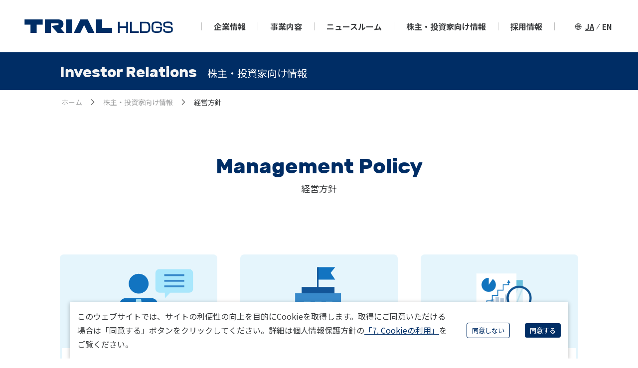

--- FILE ---
content_type: text/javascript; charset=utf-8
request_url: https://trial-holdings.inc/_next/static/chunks/pages/ir/manage/issue-c82d3a0e0c636d49.js
body_size: 3521
content:
(self.webpackChunk_N_E=self.webpackChunk_N_E||[]).push([[32],{73229:function(d,b,a){"use strict";a.r(b),a.d(b,{"default":function(){return c}});var e=a(70770),f=a(1253),g=a(55548),h=a(22978),i=a(87661),j=a(82592),k=a(45775),l=a(85893),c=function(){return(0,l.jsxs)(i.A,{children:[(0,l.jsx)(e.N,{color:"normal",titleText:"Issues",subTitleText:"\u5BFE\u51E6\u3059\u3079\u304D\u8AB2\u984C"}),(0,l.jsx)(f.L,{h:{sp:70,pc:120}}),(0,l.jsxs)("section",{children:[(0,l.jsx)(k.n,{children:"\u5F53\u793E\u30B0\u30EB\u30FC\u30D7\u306F\u6D41\u901A\u5C0F\u58F2\u4E8B\u696D\u306B\u304A\u3044\u3066\u3001\u65B0\u898F\u51FA\u5E97\u306B\u3088\u3063\u3066\u5E97\u8217\u7DB2\u3092\u62E1\u5927\u3059\u308B\u3068\u3068\u3082\u306B\u3001\u751F\u9BAE\u3092\u4E2D\u5FC3\u3068\u3057\u305F\u300C\u98DF\u300D\u306E\u5F37\u5316\u3084\u3001\u5E97\u8217\u6539\u88C5\u306A\u3069\u306B\u3088\u3063\u3066\u5E97\u8217\u306E\u96C6\u5BA2\u529B\u53CA\u3073\u53CE\u76CA\u6027\u3092\u9AD8\u3081\u3066\u307E\u3044\u308A\u307E\u3059\u3002\u307E\u305F\u3001\u30EA\u30C6\u30FC\u30EBAI\u4E8B\u696D\u306B\u304A\u3044\u3066\u306F\u3001\u30D7\u30ED\u30C0\u30AF\u30C8\u3084\u30BD\u30EA\u30E5\u30FC\u30B7\u30E7\u30F3\u306E\u65B0\u898F\u958B\u767A\u3084\u65E2\u5B58\u30D7\u30ED\u30C0\u30AF\u30C8\u306E\u6A5F\u80FD\u6539\u5584\u306B\u3088\u308A\u3001\u5C0F\u58F2\u4F01\u696D\u3001\u98DF\u54C1\u30FB\u6D88\u8CBB\u8CA1\u30E1\u30FC\u30AB\u30FC\u3001\u30D9\u30F3\u30C0\u30FC\u7B49\u3078\u306E\u66F4\u306A\u308B\u63D0\u4F9B\u4FA1\u5024\u306E\u5411\u4E0A\u306B\u52AA\u3081\u3066\u307E\u3044\u308A\u307E\u3059\u3002"}),(0,l.jsx)(f.L,{h:{sp:30,pc:50}}),(0,l.jsx)(j.Zg,{children:"\u2460 \u65B0\u898F\u51FA\u5E97\u3068\u5E97\u8217\u6539\u88C5"}),(0,l.jsx)(k.n,{children:"\u5F53\u793E\u30B0\u30EB\u30FC\u30D7\u306E\u4E3B\u529B\u4E8B\u696D\u3067\u3042\u308B\u6D41\u901A\u5C0F\u58F2\u4E8B\u696D\u3067\u306F\u3001\u5E97\u8217\u306E\u65B0\u898F\u51FA\u5E97\u3084\u65E2\u5B58\u5E97\u8217\u306E\u6539\u88C5\u306B\u3088\u308B\u96C6\u5BA2\u529B\u53CA\u3073\u53CE\u76CA\u6027\u306E\u5411\u4E0A\u306F\u91CD\u8981\u306A\u6210\u9577\u30C9\u30E9\u30A4\u30D0\u30FC\u3067\u3042\u308A\u307E\u3059\u3002"}),(0,l.jsx)(k.n,{children:"\u5F53\u793E\u30B0\u30EB\u30FC\u30D7\u3067\u306F\u72EC\u81EA\u958B\u767A\u306E\u5546\u570F\u5206\u6790\u30BD\u30D5\u30C8\u3067\u3042\u308BRetail Map\u306B\u3088\u3063\u3066\u3001\u5E83\u7BC4\u306A\u81EA\u793E\u30C7\u30FC\u30BF\uFF08\u9867\u5BA2\u5C5E\u6027\u3001\u8CFC\u8CB7\u60C5\u5831\u306A\u3069\uFF09\u3068\u3001\u4E00\u822C\u30C7\u30FC\u30BF\uFF08\u5546\u570F\u60C5\u5831\u3001\u5730\u56F3\u60C5\u5831\u3001\u7D71\u8A08\u60C5\u5831\u306A\u3069\uFF09\u3092\u7D44\u307F\u5408\u308F\u305B\u3066\u5206\u6790\u3067\u304D\u308B\u74B0\u5883\u3092\u6574\u5099\u3057\u3066\u304A\u308A\u3001\u5F53\u793E\u30B0\u30EB\u30FC\u30D7\u306E\u51FA\u9000\u5E97\u306E\u691C\u8A0E\u3084\u65E2\u5B58\u5E97\u306E\u696D\u7E3E\u6539\u5584\u306B\u6D3B\u7528\u3057\u3066\u304A\u308A\u307E\u3059\u3002"}),(0,l.jsx)(k.n,{children:"\u4E3B\u529B\u30D5\u30A9\u30FC\u30DE\u30C3\u30C8\u3067\u3042\u308B\u30B9\u30FC\u30D1\u30FC\u30BB\u30F3\u30BF\u30FC\u3092\u4ECA\u5F8C\u3082\u4E3B\u8EF8\u3068\u3057\u3064\u3064\u3001\u5E97\u8217\u30B5\u30A4\u30BA\u3084\u5546\u54C1\u69CB\u6210\u306E\u7570\u306A\u308B\u8907\u6570\u306E\u5E97\u8217\u30D5\u30A9\u30FC\u30DE\u30C3\u30C8\u3092\u6709\u3059\u308B\u3053\u3068\u306B\u3088\u308A\u3001\u98DF\u54C1\u30B9\u30FC\u30D1\u30FC\u3001\u5BB6\u96FB\u30FB\u5BB6\u5177\u91CF\u8CA9\u5E97\u3001\u30DB\u30FC\u30E0\u30BB\u30F3\u30BF\u30FC\u3001\u30A2\u30D1\u30EC\u30EB\u5E97\u8217\u306A\u3069\u3001\u4ED6\u793E\u64A4\u9000\u8DE1\u5730\u3078\u306E\u67D4\u8EDF\u306A\u5C45\u629C\u304D\u51FA\u5E97\u3068\u3001\u81EA\u793E\u7AF6\u5408\u3092\u4F4E\u6E1B\u3057\u305F\u30C9\u30DF\u30CA\u30F3\u30C8\u51FA\u5E97\u3092\u53EF\u80FD\u3068\u3057\u3066\u304A\u308A\u307E\u3059\u3002"}),(0,l.jsx)(k.n,{children:"\u307E\u305F\u3001\u81EA\u793E\u51FA\u5E97\u4EE5\u5916\u306B\u3082\u4E8B\u696D\u518D\u7DE8\u3084\u30D1\u30FC\u30C8\u30CA\u30FC\u30B7\u30C3\u30D7\u3092\u901A\u3058\u305F\u4E8B\u696D\u62E1\u5927\u306B\u3064\u3044\u3066\u3082\u7A4D\u6975\u7684\u306B\u691C\u8A0E\u3057\u3066\u304A\u308A\u3001 2023\u5E7410\u670823\u65E5\u4ED8\u306E\u682A\u5F0F\u4F1A\u793E\u4F50\u85E4\u9577\u304B\u3089\u306E\u4E00\u90E8\u4E8B\u696D\u306E\u8B72\u53D7\u3092\u901A\u3058\u305F\u5C0F\u578B\u5E97\u8217\u306E\u62E1\u5927\u3082\u5B9F\u73FE\u3057\u3066\u304A\u308A\u307E\u3059\u3002"}),(0,l.jsx)(k.n,{children:"\u5F53\u793E\u30B0\u30EB\u30FC\u30D7\u306F\u30012021\u5E74\uFF16\u6708\u671F\u304B\u30892022\u5E74\uFF16\u6708\u671F\u306B\u304B\u3051\u3066\u3001\u65E2\u5B58\u5E97\u306E\u6539\u88C5\u306B\u3088\u308B\u751F\u9BAE\u3084\u60E3\u83DC\u306A\u3069\u300C\u98DF\u300D\u3092\u5F37\u5316\u3057\u305F\u5E97\u8217\u3065\u304F\u308A\u306B\u30EA\u30BD\u30FC\u30B9\u3092\u6295\u3058\u305F\u3053\u3068\u304B\u3089\u3001\u6226\u7565\u7684\u306B\u65B0\u898F\u51FA\u5E97\u6570\u3092\u6291\u5236\u3057\u3066\u307E\u3044\u308A\u307E\u3057\u305F\u3002"}),(0,l.jsx)(k.n,{children:"2023\u5E74\uFF16\u6708\u671F\u4EE5\u964D\u306F\u300C\u98DF\u300D\u3092\u5F37\u5316\u3057\u305F\u65B0\u898F\u51FA\u5E97\u304C\u9032\u3093\u3067\u304A\u308A\u3001\u4ECA\u5F8C\u3082\u4E8B\u696D\u306E\u8B72\u53D7\u7B49\u306E\u30A4\u30F3\u30AA\u30FC\u30AC\u30CB\u30C3\u30AF\u306A\u6210\u9577\u3082\u3042\u308F\u305B\u3066\u3001\u5E97\u8217\u7DB2\u3092\u62E1\u5927\u3057\u3066\u3044\u304F\u4E88\u5B9A\u3067\u3042\u308A\u307E\u3059\u3002"}),(0,l.jsx)(k.n,{children:"\u51FA\u5E97\u5730\u57DF\u306F\u3001\u5E97\u8217\u30CD\u30C3\u30C8\u30EF\u30FC\u30AF\u3092\u6709\u3059\u308B\u4E5D\u5DDE\u3092\u4E2D\u5FC3\u3068\u3057\u305F\u30C9\u30DF\u30CA\u30F3\u30C8\u5C55\u958B\u3092\u8EF8\u306B\u3001\u4E5D\u5DDE\u4EE5\u5916\u306E\u5730\u57DF\u306B\u304A\u3051\u308B\u30CD\u30C3\u30C8\u30EF\u30FC\u30AF\u62E1\u5927\u3082\u76EE\u6307\u3057\u3066\u304A\u308A\u307E\u3059\u3002"}),(0,l.jsx)(k.n,{children:"\u51FA\u5E97\u30D5\u30A9\u30FC\u30DE\u30C3\u30C8\u306F\u3001\u4E3B\u529B\u306E\u30B9\u30FC\u30D1\u30FC\u30BB\u30F3\u30BF\u30FC\u3092\u4E2D\u5FC3\u3068\u3057\u306A\u304C\u3089\u3001\u30ED\u30FC\u30C9\u30B5\u30A4\u30C9\u306B\u304A\u3051\u308B\u5927\u578B\u5E97\u30E1\u30AC\u30BB\u30F3\u30BF\u30FC\u53CA\u3073\u90FD\u5E02\u90E8\u306B\u304A\u3051\u308Bsmart\u306E\u51FA\u5E97\u3092\u884C\u3046\u307B\u304B\u3001\u30B9\u30FC\u30D1\u30FC\u30BB\u30F3\u30BF\u30FC\u306A\u3069\u306E\u65E2\u5B58\u5E97\u8217\u3092\u62E0\u70B9\u306B\u3001\u30B5\u30C6\u30E9\u30A4\u30C8\u578B\u306E\u5C0F\u578B\u5E97\uFF08TRIAL GO\u7B49\uFF09\u306E\u51FA\u5E97\u3092\u62E1\u5927\u3059\u308B\u3053\u3068\u3067\u3001\u5404\u5730\u57DF\u306B\u304A\u3051\u308B\u304A\u5BA2\u69D8\u652F\u6301\u306E\u7372\u5F97\u30FB\u62E1\u5927\u3092\u76EE\u6307\u3057\u3066\u307E\u3044\u308A\u307E\u3059\u3002"}),(0,l.jsx)(k.n,{children:"\u65E2\u5B58\u5E97\u306B\u3064\u304D\u307E\u3057\u3066\u306F\u3001Skip Cart\u306A\u3069\u306EIoT\u30C7\u30D0\u30A4\u30B9\u306E\u5C0E\u5165\u3084\u3001\u6A5F\u68B0\u5316\u3084\u52B9\u7387\u5316\u306B\u3088\u308A\u524A\u6E1B\u3057\u305F\u4EBA\u6642\u3092\u3088\u308A\u9AD8\u4ED8\u52A0\u4FA1\u5024\u306E\u4F5C\u696D\u306B\u5272\u308A\u5F53\u3066\u308B\u3068\u3044\u3046\u30AA\u30DA\u30EC\u30FC\u30B7\u30E7\u30F3\u306E\u6539\u5584\u3001\u751F\u9BAE\u98DF\u54C1\u3092\u306F\u3058\u3081\u3068\u3059\u308B\u5730\u57DF\u306E\u7279\u6027\u306B\u5408\u308F\u305B\u305F\u54C1\u63C3\u3048\u306E\u5F37\u5316\u306A\u3069\u306E\u5E97\u8217\u6539\u88C5\u3092\u9032\u3081\u3001\u5730\u57DF\u306E\u304A\u5BA2\u69D8\u304C\u4FBF\u5229\u306B\u697D\u3057\u304F\u304A\u8CB7\u3044\u7269\u3092\u3057\u3066\u3044\u305F\u3060\u3051\u308B\u9B45\u529B\u7684\u306A\u58F2\u308A\u5834\u3092\u5B9F\u73FE\u3057\u307E\u3059\u30022025\u5E74\uFF16\u6708\u671F\u306F19\u5E97\u8217\u3092\u6539\u88C5\u3057\u3066\u304A\u308A\u3001\u4E00\u5B9A\u306E\u58F2\u4E0A\u9AD8\u5411\u4E0A\u52B9\u679C\u304C\u767A\u73FE\u3057\u3066\u304A\u308A\u307E\u3059\u3002\u307E\u305F\u3001\u4ECA\u5F8C\u6570\u5E74\u9593\u306B\u304A\u304D\u307E\u3057\u3066\u3082\u6BCE\u5E7430\u5E97\u8217\u7A0B\u5EA6\u306E\u6539\u88C5\u3092\u898B\u8FBC\u3093\u3067\u304A\u308A\u307E\u3059\u3002"}),(0,l.jsx)(k.n,{children:"\u3053\u3046\u3057\u305F\u65B0\u898F\u51FA\u5E97\u53CA\u3073\u5E97\u8217\u6539\u88C5\u7B49\u306B\u52A0\u3048\u3001\u30D7\u30E9\u30A4\u30D9\u30FC\u30C8\u30FB\u30D6\u30E9\u30F3\u30C9\uFF08PB\uFF09\u5546\u54C1\u306E\u958B\u767A\u5F37\u5316\u3084\u7D99\u7D9A\u7684\u306A\u5546\u54C1\u69CB\u6210\u306E\u898B\u76F4\u3057\u3001\u9069\u5207\u306A\u58F2\u4FA1\u8A2D\u5B9A\u3001\u8CA9\u58F2\u8CBB\u30FB\u4E00\u822C\u7BA1\u7406\u8CBB\u3092\u542B\u3080\u5FB9\u5E95\u7684\u306A\u30B3\u30B9\u30C8\u30B3\u30F3\u30C8\u30ED\u30FC\u30EB\u7B49\u3092\u5B9F\u65BD\u3059\u308B\u3053\u3068\u306B\u3088\u308A\u3001\u96C6\u5BA2\u529B\u53CA\u3073\u53CE\u76CA\u6027\u306E\u5411\u4E0A\u3092\u76EE\u6307\u3057\u3066\u307E\u3044\u308A\u307E\u3059\u3002"}),(0,l.jsx)(f.L,{h:{sp:30,pc:50}}),(0,l.jsx)(j.Zg,{children:"\u2461 \u4EBA\u6750\u6226\u7565"}),(0,l.jsx)(k.n,{children:"\u5F53\u793E\u30B0\u30EB\u30FC\u30D7\u306F\u3001\u6301\u7D9A\u7684\u30FB\u4E2D\u9577\u671F\u7684\u306A\u4F01\u696D\u4FA1\u5024\u306E\u5411\u4E0A\u3092\u5B9F\u73FE\u3057\u3066\u3044\u304F\u306B\u3042\u305F\u3063\u3066\u306E\u7AF6\u4E89\u512A\u4F4D\u306E\u6E90\u6CC9\u306F\u300C\u4EBA\u6750\u300D\u3067\u3042\u308B\u3068\u4F4D\u7F6E\u3065\u3051\u3001\u591A\u69D8\u306A\u4EBA\u6750\u304C\u6D3B\u8E8D\u3067\u304D\u3001\u50CD\u304D\u304C\u3044\u304C\u3042\u308A\u3001\u5B89\u5FC3\u3057\u3066\u50CD\u3051\u308B\u8077\u5834\u74B0\u5883\u3084\u6559\u80B2\u5236\u5EA6\u306E\u6574\u5099\u3001\u6B21\u4E16\u4EE3\u7D4C\u55B6\u8005\u306E\u80B2\u6210\u3092\u7D4C\u55B6\u6226\u7565\u4E0A\u306E\u91CD\u8981\u8AB2\u984C\u3068\u3057\u3066\u304A\u308A\u307E\u3059\u3002"}),(0,l.jsx)(k.n,{children:"\u5F53\u793E\u30B0\u30EB\u30FC\u30D7\u306E\u30D1\u30FC\u30D1\u30B9\u3067\u3042\u308B\u300E\u4E16\u754C\u306E\u8AB0\u3082\u304C\u300C\u8C4A\u304B\u3055\u300D\u3092\u4EAB\u53D7\u3067\u304D\u308B\u793E\u4F1A\u3092\u3064\u304F\u308B\u3002\u300F\u3092\u5B9F\u73FE\u3059\u308B\u305F\u3081\u3001\u591A\u69D8\u306A\u8996\u70B9\u3084\u4FA1\u5024\u89B3\u3092\u5C0A\u91CD\u3059\u308B\u3053\u3068\u304C\u91CD\u8981\u3067\u3042\u308B\u3053\u3068\u304B\u3089\u3001\u30C0\u30A4\u30D0\u30FC\u30B7\u30C6\u30A3\u30FC\uFF06\u30A4\u30F3\u30AF\u30EB\u30FC\u30B8\u30E7\u30F3\u30D7\u30ED\u30B8\u30A7\u30AF\u30C8\u3092\u7ACB\u3061\u4E0A\u3052\u3001\u5973\u6027\u3001\u5916\u56FD\u4EBA\u3001\u4E2D\u9014\u63A1\u7528\u8005\u3001\u30B7\u30CB\u30A2\u5C64\u3084\u969C\u304C\u3044\u3092\u6301\u3064\u5F93\u696D\u54E1\u306A\u3069\u3001\u591A\u69D8\u306A\u4EBA\u6750\u304C\u6D3B\u8E8D\u3067\u304D\u308B\u30B5\u30DD\u30FC\u30C8\u4F53\u5236\u3092\u6574\u5099\u30FB\u63A8\u9032\u3057\u3066\u304A\u308A\u307E\u3059\u3002\u307E\u305F\u3001\u591A\u69D8\u306A\u4EBA\u6750\u306E\u6D3B\u8E8D\u3092\u4F01\u696D\u306E\u6210\u9577\u306B\u3064\u306A\u3052\u3066\u3044\u304F\u4E0A\u3067\u306F\u3001\u5168\u5F93\u696D\u54E1\u3078\u306E\u7D4C\u55B6\u7406\u5FF5\u306E\u7406\u89E3\u30FB\u6D78\u900F\u3092\u7D99\u7D9A\u7684\u306B\u884C\u3063\u3066\u3044\u304F\u3053\u3068\u304C\u5FC5\u9808\u3067\u3042\u308A\u3001\u6559\u80B2\u4E0A\u306E\u6700\u91CD\u8981\u9805\u76EE\u3068\u3057\u3066\u5B9F\u8DF5\u3057\u3066\u307E\u3044\u308A\u307E\u3059\u3002"}),(0,l.jsx)(k.n,{children:"\u5F53\u793E\u306E\u6BCD\u4F53\u3067\u3042\u308B\u682A\u5F0F\u4F1A\u793E\u30C8\u30E9\u30A4\u30A2\u30EB\u30AB\u30F3\u30D1\u30CB\u30FC\u306E\u300C\u30C8\u30E9\u30A4\u30A2\u30EB\uFF08TRIAL\uFF09\u300D\u306F\u3001\u82F1\u8A9E\u3067\u300C\u8A66\u307F\u300D\u3084\u300C\u8A66\u7DF4\u300D\u3092\u610F\u5473\u3057\u3001\u300C\u30AB\u30F3\u30D1\u30CB\u30FC\uFF08COMPANY\uFF09\u300D\u306B\u306F\u3001\u4F1A\u793E\u3068\u3044\u3046\u610F\u5473\u306E\u4ED6\u306B\u300C\u4EF2\u9593\u300D\u3068\u3044\u3046\u610F\u5473\u304C\u3042\u308A\u307E\u3059\u3002\u56F0\u96E3\u306B\u5C48\u3059\u308B\u3053\u3068\u306A\u304F\u3001\u300C\u6311\u6226\u3057\u7D9A\u3051\u308B\u4EF2\u9593\u305F\u3061\u300D\u3068\u3044\u3046\u610F\u5473\u304C\u300C\u30C8\u30E9\u30A4\u30A2\u30EB\u30AB\u30F3\u30D1\u30CB\u30FC\u300D\u3068\u3044\u3046\u793E\u540D\u306B\u8FBC\u3081\u3089\u308C\u3066\u304A\u308A\u3001\u5931\u6557\u306F\u8CA1\u7523\u3067\u3042\u308B\u3068\u3044\u3046\u4F01\u696D\u6587\u5316\u306E\u3082\u3068\u3001\u5F93\u696D\u54E1\uFF11\u4EBA\uFF11\u4EBA\u304C\u6311\u6226\u3067\u304D\u308B\u50CD\u304D\u304C\u3044\u306E\u3042\u308B\u74B0\u5883\u3065\u304F\u308A\u3068\u3057\u3066\u3001\u8A55\u4FA1\u30FB\u5831\u916C\u5236\u5EA6\u3084\u6B21\u4E16\u4EE3\u7D4C\u55B6\u8005\u80B2\u6210\u30D7\u30ED\u30B0\u30E9\u30E0\u306A\u3069\u306E\u5B9F\u65BD\u3068\u7D99\u7D9A\u7684\u306A\u6539\u5584\u3092\u9032\u3081\u3066\u307E\u3044\u308A\u307E\u3059\u3002\u307E\u305F\u3001\u6D41\u901A\u5C0F\u58F2\u696D\u754C\u306E\u30E0\u30C0\u30FB\u30E0\u30E9\u30FB\u30E0\u30EA\u3092\u524A\u6E1B\u3057\u3066\u3044\u304F\u300C\u4EF2\u9593\u300D\u3068\u3057\u3066\u4ED6\u793E\u3068\u306E\u9023\u643A\u5F37\u5316\u3082\u7D4C\u55B6\u4E0A\u306E\u91CD\u8981\u8AB2\u984C\u3068\u4F4D\u7F6E\u3065\u3051\u3001\u798F\u5CA1\u770C\u5BAE\u82E5\u5E02\u306B\u6D41\u901ADX\u958B\u767A\u62E0\u70B9\u3092\u69CB\u7BC9\u3057\u3001\u30E1\u30FC\u30AB\u30FC\u3001\u5378\u3001\u4ED6\u793E\u5C0F\u58F2\u3001IT\u4F01\u696D\u306A\u3069\u304C\u4E00\u4F53\u3068\u306A\u3063\u3066\u6D41\u901ADX\u306E\u4EBA\u6750\u80B2\u6210\u306B\u53D6\u308A\u7D44\u3093\u3067\u304A\u308A\u3001\u4ECA\u5F8C\u4E00\u5C64\u305D\u306E\u53D6\u308A\u7D44\u307F\u3092\u5F37\u5316\u3057\u3066\u307E\u3044\u308A\u307E\u3059\u3002"}),(0,l.jsx)(k.n,{children:"\u591A\u69D8\u306A\u5F93\u696D\u54E1\uFF11\u4EBA\uFF11\u4EBA\u304C\u751F\u6DAF\u6210\u9577\u3057\u7D9A\u3051\u308B\u3053\u3068\u3067\u3001\u5F53\u793E\u30B0\u30EB\u30FC\u30D7\u306E\u767A\u5C55\u30FB\u6210\u9577\u3068\u3001\u793E\u4F1A\u5168\u4F53\u306E\u767A\u5C55\u30FB\u6210\u9577\u306E2\u3064\u306E\u4FA1\u5024\u306E\u6700\u5927\u5316\u306B\u3064\u306A\u304C\u308B\u3068\u8003\u3048\u3066\u304A\u308A\u307E\u3059\u3002"}),(0,l.jsx)(f.L,{h:{sp:30,pc:50}}),(0,l.jsx)(j.Zg,{children:"\u2462 \u30C6\u30AF\u30CE\u30ED\u30B8\u30FC\u3084\u30C7\u30FC\u30BF\u306E\u5229\u6D3B\u7528"}),(0,l.jsx)(k.n,{children:"\u304A\u5BA2\u69D8\u306E\u55DC\u597D\u306E\u7D30\u5206\u5316\u3001\u8CFC\u8CB7\u884C\u52D5\u306E\u591A\u69D8\u5316\u3001\u96FB\u5B50\u5546\u53D6\u5F15\uFF08EC\uFF09\u6BD4\u7387\u306E\u5411\u4E0A\u306A\u3069\u306E\u5916\u90E8\u74B0\u5883\u306E\u5909\u5316\u306B\u3088\u3063\u3066\u3001\u5B9F\u5E97\u8217\u904B\u55B6\u3092\u4E2D\u5FC3\u306B\u4E8B\u696D\u6D3B\u52D5\u3092\u884C\u3046\u5C0F\u58F2\u4E8B\u696D\u8005\u306B\u3068\u3063\u3066\u3082\u3001IT\u3084AI\u7B49\u306E\u30C6\u30AF\u30CE\u30ED\u30B8\u30FC\u306E\u6D3B\u7528\u306F\u5FC5\u8981\u4E0D\u53EF\u6B20\u306A\u8981\u7D20\u3068\u306A\u3063\u3066\u304D\u3066\u304A\u308A\u307E\u3059\u3002\u5F53\u793E\u30B0\u30EB\u30FC\u30D7\u306B\u304A\u3044\u3066\u306F\u3001\u5275\u696D\u6642\u3088\u308AIT\u3084\u30C7\u30FC\u30BF\u3092\u6D3B\u7528\u3057\u305F\u7D4C\u55B6\u3092\u4E00\u8CAB\u3057\u3066\u884C\u3063\u3066\u304D\u3066\u304A\u308A\u3001\u73FE\u5728\u306B\u304A\u3044\u3066\u306F\u300C\u30EA\u30C6\u30FC\u30EBAI\u4E8B\u696D\u300D\u3068\u3057\u3066\u4E8B\u696D\u30BB\u30B0\u30E1\u30F3\u30C8\u3092\u300C\u6D41\u901A\u5C0F\u58F2\u4E8B\u696D\u300D\u3068\u5206\u96E2\u3057\u3001\u30C6\u30AF\u30CE\u30ED\u30B8\u30FC\u3092\u6D3B\u7528\u3057\u305F\u30D7\u30ED\u30C0\u30AF\u30C8\u53CA\u3073\u30BD\u30EA\u30E5\u30FC\u30B7\u30E7\u30F3\u306E\u958B\u767A\u6295\u8CC7\u3092\u7A4D\u6975\u7684\u306B\u884C\u3063\u3066\u304A\u308A\u307E\u3059\u3002\u305D\u308C\u3089\u306E\u30C6\u30AF\u30CE\u30ED\u30B8\u30FC\u3092\u81EA\u793E\u5229\u7528\u3059\u308B\u3060\u3051\u3067\u306A\u304F\u3001\u30E1\u30FC\u30AB\u30FC\u3084\u5378\u3001\u30B0\u30EB\u30FC\u30D7\u5916\u306E\u5C0F\u58F2\u4F01\u696D\u7B49\u306B\u3082\u63D0\u4F9B\u3057\u3001\u30B5\u30FC\u30D3\u30B9\u5229\u7528\u6599\u7B49\u3092\u53CE\u53D7\u3057\u3066\u304A\u308A\u307E\u3059\u3002"}),(0,l.jsx)(k.n,{children:"\u6D41\u901A\u5C0F\u58F2\u696D\u754C\u306B\u3068\u3063\u3066\u3001\u30C6\u30AF\u30CE\u30ED\u30B8\u30FC\u3084\u30C7\u30FC\u30BF\u3092\u6D3B\u7528\u3057\u305F\u30D3\u30B8\u30CD\u30B9\u30E2\u30C7\u30EB\u306E\u5909\u9769\u306F\u975E\u5E38\u306B\u91CD\u8981\u3067\u3042\u308A\u3001\u30C7\u30B8\u30BF\u30EB\u30C8\u30E9\u30F3\u30B9\u30D5\u30A9\u30FC\u30E1\u30FC\u30B7\u30E7\u30F3\uFF08DX\uFF09\u3078\u306E\u30CB\u30FC\u30BA\u3084\u6295\u8CC7\u610F\u6B32\u306F\u76CA\u3005\u9AD8\u304F\u306A\u3063\u3066\u3044\u304F\u3082\u306E\u3068\u8003\u3048\u3066\u304A\u308A\u307E\u3059\u3002\u30B0\u30EB\u30FC\u30D7\u5185\u3067\u306E\u6D3B\u7528\u306F\u3082\u3061\u308D\u3093\u306E\u3053\u3068\u3001\u30C7\u30FC\u30BF\u3092\u30E1\u30FC\u30AB\u30FC\u3084\u5378\u3001\u7269\u6D41\u53CA\u3073\u5C0F\u58F2\u4F01\u696D\u9593\u3067\u30B7\u30FC\u30E0\u30EC\u30B9\u306B\u5171\u6709\u3059\u308B\u3053\u3068\u3067\u3001\u696D\u754C\u5168\u4F53\u306E\u6D41\u901A\u30A8\u30B3\u30B7\u30B9\u30C6\u30E0\u3092\u69CB\u7BC9\u3057\u3001\u307E\u305F\u3001\u30D7\u30ED\u30C0\u30AF\u30C8\u3084\u30BD\u30EA\u30E5\u30FC\u30B7\u30E7\u30F3\u3092\u30B0\u30EB\u30FC\u30D7\u5916\u306E\u4F01\u696D\u306B\u3082\u5C55\u958B\u3057\u3066\u3044\u304F\u3053\u3068\u3067\u3001\u6D41\u901A\u5C0F\u58F2\u696D\u754C\u306B\u6B8B\u308B\u300E\u30E0\u30C0\u30FB\u30E0\u30E9\u30FB\u30E0\u30EA\u300F\u3092\u89E3\u6D88\u3057\u3001\u696D\u754C\u306E\u52B9\u7387\u5316\u3092\u5B9F\u73FE\u3057\u3066\u3044\u304D\u305F\u3044\u3068\u8003\u3048\u3066\u304A\u308A\u307E\u3059\u3002"}),(0,l.jsx)(f.L,{h:{sp:30,pc:50}})]})]})};c.getLayout=function(a){return(0,l.jsxs)(l.Fragment,{children:[(0,l.jsx)(h.F,{title:"\u5BFE\u51E6\u3059\u3079\u304D\u8AB2\u984C",description:"\u30C8\u30E9\u30A4\u30A2\u30EB\u30DB\u30FC\u30EB\u30C7\u30A3\u30F3\u30B0\u30B9\u306E\u512A\u5148\u7684\u306B\u5BFE\u51E6\u3059\u3079\u304D\u4E8B\u696D\u4E0A\u306E\u8AB2\u984C\u306B\u3064\u3044\u3066\u63B2\u8F09\u3057\u3066\u3044\u307E\u3059\u3002",ogp:{url:"ir/manage/issue/"}}),(0,l.jsx)(g.$0,{title:"Investor Relations",subTitle:"\u682A\u4E3B\u30FB\u6295\u8CC7\u5BB6\u5411\u3051\u60C5\u5831",breadCrumbs:[{name:"\u30DB\u30FC\u30E0",path:"/"},{name:"\u682A\u4E3B\u30FB\u6295\u8CC7\u5BB6\u5411\u3051\u60C5\u5831",path:"/ir"},{name:"\u7D4C\u55B6\u65B9\u91DD",path:"/ir/manage"},{name:"\u5BFE\u51E6\u3059\u3079\u304D\u8AB2\u984C",path:""}],children:a})]})}},70887:function(a,b,c){(window.__NEXT_P=window.__NEXT_P||[]).push(["/ir/manage/issue",function(){return c(73229)}])}},function(a){a.O(0,[1228,3874,9181,5548,4535,9774,2888,179],function(){return a(a.s=70887)}),_N_E=a.O()}])
//# sourceMappingURL=issue-c82d3a0e0c636d49.js.map

--- FILE ---
content_type: image/svg+xml
request_url: https://trial-holdings.inc/images/business-retail-ai-links.svg
body_size: 726
content:
<svg xmlns="http://www.w3.org/2000/svg" xmlns:xlink="http://www.w3.org/1999/xlink" width="316" height="188" viewBox="0 0 316 188">
  <defs>
    <clipPath id="clip-path">
      <rect id="長方形_292" data-name="長方形 292" width="195.36" height="164.01" fill="none"/>
    </clipPath>
  </defs>
  <g id="グループ_1468" data-name="グループ 1468" transform="translate(-562 -574)">
    <g id="グループ_511" data-name="グループ 511" transform="translate(629.283 590.957)" clip-path="url(#clip-path)">
      <path id="パス_785" data-name="パス 785" d="M89.683,0h78.594a13.087,13.087,0,0,1,13.049,13.049V25.02H170.744v-.511a2.475,2.475,0,0,0-2.468-2.467H89.683a2.475,2.475,0,0,0-2.468,2.467v7.637H76.634v-19.1A13.087,13.087,0,0,1,89.683,0m91.643,81.7H170.744V66.392h10.581Zm0,22.7H170.744V88.846h10.581Zm0,8.905V147.8a13.088,13.088,0,0,1-13.049,13.049H89.683A13.088,13.088,0,0,1,76.634,147.8V112.185H87.215v40.382a2.476,2.476,0,0,0,2.468,2.468h78.594a2.477,2.477,0,0,0,2.468-2.468V111.061h10.581ZM76.634,86.035H87.215v19.642H76.634Zm0-45.128H87.215V55.8H76.634ZM127.375,7.535a3.436,3.436,0,1,1-3.436,3.436,3.436,3.436,0,0,1,3.436-3.436M121.2,164.01" transform="translate(-42.132 0)" fill="#3784c5" fill-rule="evenodd"/>
      <path id="パス_786" data-name="パス 786" d="M214,159.819a11.472,11.472,0,0,1,11.467-8.389c6.008,0,12.028,5.385,12.028,12.028s-6.02,12.028-12.028,12.028A11.472,11.472,0,0,1,214,167.1H161.143l-21.835,21.835H76.634v-7.278h59.659l21.835-21.835Zm11.467-1.112a4.75,4.75,0,1,1-4.75,4.75,4.75,4.75,0,0,1,4.75-4.75" transform="translate(-42.132 -83.254)" fill="#125593" fill-rule="evenodd"/>
      <path id="パス_787" data-name="パス 787" d="M205.291,206.812a11.471,11.471,0,0,1,11.467-8.389c6.009,0,12.028,5.385,12.028,12.027s-6.019,12.028-12.028,12.028a11.472,11.472,0,0,1-11.467-8.389H172.865l-14.554,14.555H100.138v-7.278H155.3l14.555-14.553Zm11.467-1.112a4.75,4.75,0,1,1-4.75,4.749,4.751,4.751,0,0,1,4.75-4.749" transform="translate(-55.054 -109.09)" fill="#69bedb" fill-rule="evenodd"/>
      <path id="パス_788" data-name="パス 788" d="M74.984,143.985A5.019,5.019,0,0,0,79.971,139V123.822a5.019,5.019,0,0,0-4.987-4.987H39.269a5.018,5.018,0,0,0-4.987,4.987V139a5.018,5.018,0,0,0,4.987,4.987ZM39.269,112.546H74.984A11.31,11.31,0,0,1,86.26,123.822V139a11.31,11.31,0,0,1-11.276,11.275H48.275L38.02,160.528V150.2A11.316,11.316,0,0,1,27.994,139V123.822a11.309,11.309,0,0,1,11.275-11.276m34.4,15.719H40.588v6.288H73.666Z" transform="translate(-15.391 -61.876)" fill="#125593" fill-rule="evenodd"/>
      <path id="パス_789" data-name="パス 789" d="M23.495,47.139A11.472,11.472,0,0,0,12.028,38.75C6.019,38.75,0,44.135,0,50.778S6.019,62.805,12.028,62.805a11.472,11.472,0,0,0,11.467-8.389H51.435L65.989,68.97h22.69V61.693H69L54.45,47.139ZM12.028,46.027a4.75,4.75,0,1,0,4.75,4.75,4.75,4.75,0,0,0-4.75-4.75" transform="translate(0 -21.304)" fill="#a4e2f7" fill-rule="evenodd"/>
      <path id="パス_790" data-name="パス 790" d="M208.246,37.1h49.625a11.309,11.309,0,0,1,11.276,11.276V75.558a11.309,11.309,0,0,1-11.276,11.276H226.262L211.5,101.6V86.834h-3.251A11.309,11.309,0,0,1,196.97,75.558V48.374A11.309,11.309,0,0,1,208.246,37.1m49.625,40.593A2.164,2.164,0,0,0,260,75.558V48.374a2.163,2.163,0,0,0-2.133-2.132H208.246a2.162,2.162,0,0,0-2.132,2.132V75.558a2.163,2.163,0,0,0,2.132,2.133Zm-4.151-12.572H212.41v6.288h41.309Zm0-12.577H212.41V58.83h41.309Z" transform="translate(-108.291 -20.396)" fill="#69bedb" fill-rule="evenodd"/>
    </g>
    <rect id="長方形_3453" data-name="長方形 3453" width="316" height="188" rx="8" transform="translate(562 574)" fill="none"/>
  </g>
</svg>


--- FILE ---
content_type: image/svg+xml
request_url: https://trial-holdings.inc/images/globalnavi-ir-Investor.svg
body_size: 29699
content:
<svg width="190" height="114" viewBox="0 0 190 114" fill="none" xmlns="http://www.w3.org/2000/svg" xmlns:xlink="http://www.w3.org/1999/xlink">
<rect x="-0.000976562" y="0.12793" width="190" height="113.128" rx="8" fill="url(#pattern0)"/>
<defs>
<pattern id="pattern0" patternContentUnits="objectBoundingBox" width="1" height="1">
<use xlink:href="#image0_3293_7295" transform="scale(0.00104275 0.00175131)"/>
</pattern>
<image id="image0_3293_7295" width="959" height="571" xlink:href="[data-uri]"/>
</defs>
</svg>


--- FILE ---
content_type: image/svg+xml
request_url: https://trial-holdings.inc/images/globalnavi-ir-stock.svg
body_size: 13556
content:
<svg width="190" height="114" viewBox="0 0 190 114" fill="none" xmlns="http://www.w3.org/2000/svg" xmlns:xlink="http://www.w3.org/1999/xlink">
<rect x="-0.000976562" y="0.256836" width="190" height="113.128" rx="8" fill="url(#pattern0)"/>
<defs>
<pattern id="pattern0" patternContentUnits="objectBoundingBox" width="1" height="1">
<use xlink:href="#image0_3293_389" transform="scale(0.00104275 0.00175131)"/>
</pattern>
<image id="image0_3293_389" width="959" height="571" xlink:href="[data-uri]"/>
</defs>
</svg>


--- FILE ---
content_type: text/javascript; charset=utf-8
request_url: https://trial-holdings.inc/_next/static/wIBgh7w0AlLkWkPu5-O2w/_buildManifest.js
body_size: 3002
content:
self.__BUILD_MANIFEST=function(a,b,c,d,e,f,g,h,i,j,k,l,m,n,o,p,q,r,s,t,u){return{__rewrites:{beforeFiles:[],afterFiles:[],fallback:[]},"/":[a,b,c,f,g,r,d,s,"static/chunks/pages/index-edeb04cf74b5ba01.js"],"/404":[a,b,c,d,"static/chunks/pages/404-1ac8e71dd50910c6.js"],"/_error":["static/chunks/pages/_error-457468532de04a6e.js"],"/business":[a,b,c,f,d,"static/chunks/pages/business-7aa6e850d361acd3.js"],"/careers":[a,b,c,f,d,"static/chunks/pages/careers-f98ea01e529e5362.js"],"/company":[a,b,c,f,d,"static/chunks/pages/company-e7282bca7bd656fe.js"],"/company/access":[a,b,c,f,d,"static/chunks/pages/company/access-97be494abee5d725.js"],"/company/history":[a,b,c,f,d,"static/chunks/pages/company/history-899b4d96f19d3d6b.js"],"/company/officer":[a,b,c,f,g,d,"static/chunks/pages/company/officer-b5647d96073f64ba.js"],"/company/overview":[a,b,c,f,d,"static/chunks/pages/company/overview-61bf409eaa597300.js"],"/company/philosophy":[a,b,c,f,d,"static/chunks/pages/company/philosophy-9d038843298c98ab.js"],"/company/topmessage":[a,b,c,f,d,"static/chunks/pages/company/topmessage-a24299d3b7de0191.js"],"/contact":[a,b,c,f,d,"static/chunks/pages/contact-34d205ca09da2623.js"],"/contact/complete":[a,b,c,d,"static/chunks/pages/contact/complete-cab6e14e65b246f3.js"],"/contact/corporation":[a,b,c,k,d,"static/chunks/pages/contact/corporation-55fa272136bfad1e.js"],"/contact/corporation/confirm":[a,b,c,j,l,d,"static/chunks/pages/contact/corporation/confirm-5af402acd20af4af.js"],"/contact/error":[a,b,c,d,"static/chunks/pages/contact/error-a6d3c3de1ca8f9ee.js"],"/contact/ir":[a,b,c,k,d,"static/chunks/pages/contact/ir-7da6ce9c2ba87b87.js"],"/contact/ir/confirm":[a,b,c,j,l,d,"static/chunks/pages/contact/ir/confirm-d1816cf0a83af48d.js"],"/contact/media":[a,b,c,k,d,"static/chunks/pages/contact/media-9db548a6ab8e351d.js"],"/contact/media/confirm":[a,b,c,j,l,d,"static/chunks/pages/contact/media/confirm-67b06d292b05470c.js"],"/cookie-management":[a,b,c,d,"static/chunks/pages/cookie-management-64cfcc618cb2f012.js"],"/en":[a,b,c,r,e,s,"static/chunks/pages/en-6e1d3234daffb2cb.js"],"/en/404":[a,b,c,e,"static/chunks/pages/en/404-f0acfbc4b3a4ba01.js"],"/en/business":[a,b,c,f,e,"static/chunks/pages/en/business-1768e651b838ca0b.js"],"/en/careers":[a,b,c,f,e,"static/chunks/pages/en/careers-570c454801f6f9dd.js"],"/en/company":[a,b,c,f,e,"static/chunks/pages/en/company-4f9baee39625c68c.js"],"/en/company/access":[a,b,c,f,e,"static/chunks/pages/en/company/access-aabdfaacc321ca03.js"],"/en/company/history":[a,b,c,f,e,"static/chunks/pages/en/company/history-8372bf8f274c2ec8.js"],"/en/company/officer":[a,b,c,f,g,e,"static/chunks/pages/en/company/officer-29546353e6fc5352.js"],"/en/company/overview":[a,b,c,f,e,"static/chunks/pages/en/company/overview-c5bd8dc36714eaf5.js"],"/en/company/philosophy":[a,b,c,f,e,"static/chunks/pages/en/company/philosophy-d68bab85ee8a9fe7.js"],"/en/company/topmessage":[a,b,c,f,e,"static/chunks/pages/en/company/topmessage-53840fdb1c732b3b.js"],"/en/contact":[a,b,c,f,e,"static/chunks/pages/en/contact-9f30e727646ccdcf.js"],"/en/contact/complete":[a,b,c,e,"static/chunks/pages/en/contact/complete-71de65feb3fb29f6.js"],"/en/contact/corporation":[a,b,c,k,e,"static/chunks/pages/en/contact/corporation-0739925b61547cc4.js"],"/en/contact/corporation/confirm":[a,b,c,j,l,d,"static/chunks/pages/en/contact/corporation/confirm-b4bb53a743ca4a84.js"],"/en/contact/error":[a,b,c,e,"static/chunks/pages/en/contact/error-674d1c0a15aa43da.js"],"/en/contact/ir":[a,b,c,k,e,"static/chunks/pages/en/contact/ir-34ed92c74e153fcb.js"],"/en/contact/ir/confirm":[a,b,c,j,l,e,"static/chunks/pages/en/contact/ir/confirm-b8aa1931f1511a63.js"],"/en/contact/media":[a,b,c,k,e,"static/chunks/pages/en/contact/media-51ed62b0c88961dd.js"],"/en/contact/media/confirm":[a,b,c,j,l,e,"static/chunks/pages/en/contact/media/confirm-cc8396aecbbe6a56.js"],"/en/cookie-management":[a,b,c,e,"static/chunks/pages/en/cookie-management-7dca926d13578e12.js"],"/en/ir":[a,b,c,f,g,e,t,"static/chunks/pages/en/ir-e86cc54b5063bb90.js"],"/en/ir/calendar":[a,b,c,e,m,"static/chunks/pages/en/ir/calendar-b73c3b8e3478f998.js"],"/en/ir/disclaimer":[a,b,c,e,i,"static/chunks/pages/en/ir/disclaimer-b770080ae875b63b.js"],"/en/ir/evaluation":[a,b,c,e,"static/chunks/pages/en/ir/evaluation-323aa3e68512c901.js"],"/en/ir/faq":[a,b,c,e,"static/chunks/pages/en/ir/faq-8af03f055c278119.js"],"/en/ir/financial":[a,b,c,f,e,"static/chunks/pages/en/ir/financial-9bb3eab8b9979e69.js"],"/en/ir/financial/cfs":[a,b,c,e,o,"static/chunks/pages/en/ir/financial/cfs-633b47b49d47101f.js"],"/en/ir/financial/forecast":[a,b,c,e,o,"static/chunks/pages/en/ir/financial/forecast-2dc839922718a3a4.js"],"/en/ir/financial/monthly-sales":[a,b,c,g,e,i,"static/chunks/pages/en/ir/financial/monthly-sales-cdc22f9eaa76772c.js"],"/en/ir/financial/review":[a,b,c,e,i,"static/chunks/pages/en/ir/financial/review-f6d7f4e1a9f6786a.js"],"/en/ir/governance":[a,b,c,f,e,"static/chunks/pages/en/ir/governance-796cd20f2ec027aa.js"],"/en/ir/governance/antisocial":[a,b,c,e,i,"static/chunks/pages/en/ir/governance/antisocial-6a3a9d9d7ed74a50.js"],"/en/ir/governance/basics":[a,b,c,g,e,i,"static/chunks/pages/en/ir/governance/basics-baf17a1c1091ce32.js"],"/en/ir/governance/internal-control":[a,b,c,e,i,"static/chunks/pages/en/ir/governance/internal-control-c7fbd29f9004af39.js"],"/en/ir/governance/organization":[a,b,c,e,i,"static/chunks/pages/en/ir/governance/organization-b35546f1be8b1807.js"],"/en/ir/governance/policy":[a,b,c,e,i,"static/chunks/pages/en/ir/governance/policy-8f0d9b31dd1079fc.js"],"/en/ir/library":[a,b,c,f,e,t,"static/chunks/pages/en/ir/library-56be4b1c68d19e14.js"],"/en/ir/library/financial-announcement":[a,b,c,e,m,"static/chunks/pages/en/ir/library/financial-announcement-60f2003f757e4d3b.js"],"/en/ir/library/projection":[a,b,c,e,m,"static/chunks/pages/en/ir/library/projection-fabdfe2aee20c198.js"],"/en/ir/library/securities":[a,b,c,e,m,"static/chunks/pages/en/ir/library/securities-661021df7725242c.js"],"/en/ir/mail":[a,b,c,e,i,"static/chunks/pages/en/ir/mail-8654bc2fadcfb7d3.js"],"/en/ir/manage":[a,b,c,f,e,"static/chunks/pages/en/ir/manage-54bc79dc34bace18.js"],"/en/ir/manage/disclosure":[a,b,c,e,i,"static/chunks/pages/en/ir/manage/disclosure-0bfc6517a644a5de.js"],"/en/ir/manage/issue":[a,b,c,e,i,"static/chunks/pages/en/ir/manage/issue-5ed3b7a13fc59ed6.js"],"/en/ir/manage/risk":[a,b,c,e,i,"static/chunks/pages/en/ir/manage/risk-da83d4e9b2a55694.js"],"/en/ir/news":[a,b,c,e,"static/chunks/pages/en/ir/news-6147a4e1b1dc127a.js"],"/en/ir/stock":[a,b,c,f,e,"static/chunks/pages/en/ir/stock-83df3f44e1914990.js"],"/en/ir/stock/analyst-coverage":[a,b,c,e,i,"static/chunks/pages/en/ir/stock/analyst-coverage-8cbb51f5848177e1.js"],"/en/ir/stock/dividend":[a,b,c,e,i,"static/chunks/pages/en/ir/stock/dividend-6cfd1884475aa42c.js"],"/en/ir/stock/info":[a,b,c,e,"static/chunks/pages/en/ir/stock/info-37652e9f2be0d3a9.js"],"/en/ir/stock/meeting":[a,b,c,e,m,"static/chunks/pages/en/ir/stock/meeting-760277f14c009f21.js"],"/en/ir/stock/price":[a,b,c,e,"static/chunks/pages/en/ir/stock/price-d6f89127688e96ba.js"],"/en/ir/stock/situation":[a,b,c,e,"static/chunks/pages/en/ir/stock/situation-9e65febb085694ad.js"],"/en/legal":[a,b,c,e,"static/chunks/pages/en/legal-bc1f0307935e28f5.js"],"/en/legal/code":[a,b,c,f,e,"static/chunks/pages/en/legal/code-194215932c20cb47.js"],"/en/legal/image-terms":[a,b,c,f,e,"static/chunks/pages/en/legal/image-terms-ac15f5387b0362b0.js"],"/en/legal/privacy-policy":[a,b,c,f,e,"static/chunks/pages/en/legal/privacy-policy-9b804d3f72e839d3.js"],"/en/legal/security-policy":[a,b,c,f,e,"static/chunks/pages/en/legal/security-policy-38d1614f4128d3fb.js"],"/en/legal/sns-policy":[a,b,c,f,e,"static/chunks/pages/en/legal/sns-policy-da0b936f89f29403.js"],"/en/legal/terms":[a,b,c,f,e,"static/chunks/pages/en/legal/terms-c7865e19bce31e14.js"],"/en/news":[a,b,c,f,e,"static/chunks/pages/en/news-65d9c975feebd43e.js"],"/en/news/release":[a,b,c,g,p,e,"static/chunks/pages/en/news/release-c92572e5391e8dd7.js"],"/en/news/release/[newsId]":[a,b,c,g,q,e,"static/chunks/pages/en/news/release/[newsId]-e4921581c5d8f02d.js"],"/en/news/video":[a,b,c,e,"static/chunks/pages/en/news/video-20c1b85deaa782cd.js"],"/en/sitemap":[a,b,c,e,"static/chunks/pages/en/sitemap-cf292ceb49d29804.js"],"/ir":[a,b,c,f,g,d,u,"static/chunks/pages/ir-07f0eb00f48188d8.js"],"/ir/calendar":[a,b,c,d,n,"static/chunks/pages/ir/calendar-dc385e52e3c0280f.js"],"/ir/disclaimer":[a,b,c,d,h,"static/chunks/pages/ir/disclaimer-dffda78ce2b455a9.js"],"/ir/evaluation":[a,b,c,d,"static/chunks/pages/ir/evaluation-dca539a9f3fb7533.js"],"/ir/faq":[a,b,c,d,"static/chunks/pages/ir/faq-55037517dca58887.js"],"/ir/financial":[a,b,c,f,d,"static/chunks/pages/ir/financial-ebf381935cfd3874.js"],"/ir/financial/cfs":[a,b,c,d,o,"static/chunks/pages/ir/financial/cfs-49e3aff313fa9b23.js"],"/ir/financial/forecast":[a,b,c,d,o,"static/chunks/pages/ir/financial/forecast-57f34d59e19bc6d7.js"],"/ir/financial/monthly-sales":[a,b,c,g,d,h,"static/chunks/pages/ir/financial/monthly-sales-9e258376ac54b750.js"],"/ir/financial/review":[a,b,c,d,h,"static/chunks/pages/ir/financial/review-eec1edd538676861.js"],"/ir/governance":[a,b,c,f,d,"static/chunks/pages/ir/governance-f25f879cedf99ffd.js"],"/ir/governance/antisocial":[a,b,c,d,h,"static/chunks/pages/ir/governance/antisocial-8215360b6513a614.js"],"/ir/governance/basics":[a,b,c,g,d,h,"static/chunks/pages/ir/governance/basics-c686e58af9cf9b43.js"],"/ir/governance/internal-control":[a,b,c,d,h,"static/chunks/pages/ir/governance/internal-control-7485bb56323b2bc2.js"],"/ir/governance/organization":[a,b,c,d,h,"static/chunks/pages/ir/governance/organization-a8a32f0b587a0237.js"],"/ir/governance/policy":[a,b,c,d,h,"static/chunks/pages/ir/governance/policy-96c2c63eff85ee3b.js"],"/ir/investor":[a,b,c,f,d,"static/chunks/pages/ir/investor-a933c7c571623683.js"],"/ir/investor/shareholder":[a,b,c,d,h,"static/chunks/pages/ir/investor/shareholder-a095aa852a0c7c0e.js"],"/ir/library":[a,b,c,f,d,u,"static/chunks/pages/ir/library-12b2beb18f7da43e.js"],"/ir/library/financial-announcement":[a,b,c,d,n,"static/chunks/pages/ir/library/financial-announcement-a9a98dc93b5b6326.js"],"/ir/library/newsletter":[a,b,c,g,d,"static/chunks/pages/ir/library/newsletter-26c83ca0ea11d1ee.js"],"/ir/library/projection":[a,b,c,d,n,"static/chunks/pages/ir/library/projection-f5c2256df8a0be37.js"],"/ir/library/securities":[a,b,c,d,n,"static/chunks/pages/ir/library/securities-6220abe972a99577.js"],"/ir/mail":[a,b,c,d,h,"static/chunks/pages/ir/mail-b1c42e23dd108f3d.js"],"/ir/manage":[a,b,c,f,d,"static/chunks/pages/ir/manage-b717c4cb94d95b0d.js"],"/ir/manage/disclosure":[a,b,c,d,h,"static/chunks/pages/ir/manage/disclosure-d963f2a741d03064.js"],"/ir/manage/issue":[a,b,c,d,h,"static/chunks/pages/ir/manage/issue-c82d3a0e0c636d49.js"],"/ir/manage/risk":[a,b,c,d,h,"static/chunks/pages/ir/manage/risk-1b9d19b4bf818211.js"],"/ir/news":[a,b,c,d,"static/chunks/pages/ir/news-419c2f8eec781d9f.js"],"/ir/public-notice":[a,b,c,g,d,h,"static/chunks/pages/ir/public-notice-3e0274449732296c.js"],"/ir/stock":[a,b,c,f,d,"static/chunks/pages/ir/stock-f304ccf84a02db63.js"],"/ir/stock/analyst-coverage":[a,b,c,d,h,"static/chunks/pages/ir/stock/analyst-coverage-eb1ffefb745e2a87.js"],"/ir/stock/articles":[a,b,c,g,d,h,"static/chunks/pages/ir/stock/articles-e889f7ca8a4f7a3c.js"],"/ir/stock/dividend":[a,b,c,d,h,"static/chunks/pages/ir/stock/dividend-93060dc3092c1bcc.js"],"/ir/stock/info":[a,b,c,d,"static/chunks/pages/ir/stock/info-2138287811379d78.js"],"/ir/stock/meeting":[a,b,c,d,n,"static/chunks/pages/ir/stock/meeting-2b99f94b35f56d67.js"],"/ir/stock/price":[a,b,c,d,"static/chunks/pages/ir/stock/price-5d26c50982ff5bfd.js"],"/ir/stock/situation":[a,b,c,d,"static/chunks/pages/ir/stock/situation-02d88b1ba54186c4.js"],"/legal":[a,b,c,d,"static/chunks/pages/legal-1051aa6c07d8fc85.js"],"/legal/code":[a,b,c,f,d,"static/chunks/pages/legal/code-d18008b87c28ad4b.js"],"/legal/image-terms":[a,b,c,f,d,"static/chunks/pages/legal/image-terms-b4ad033827d28da6.js"],"/legal/privacy-policy":[a,b,c,f,d,"static/chunks/pages/legal/privacy-policy-e200b6626d9a8b98.js"],"/legal/security-policy":[a,b,c,f,d,"static/chunks/pages/legal/security-policy-06d932b2e9b49236.js"],"/legal/sns-policy":[a,b,c,f,d,"static/chunks/pages/legal/sns-policy-b5c5c40bb146cb70.js"],"/legal/terms":[a,b,c,f,d,"static/chunks/pages/legal/terms-760e619a801d1c02.js"],"/news":[a,b,c,f,g,d,"static/chunks/pages/news-02a3d9b3013ddcee.js"],"/news/blog":[a,b,c,g,p,d,"static/chunks/pages/news/blog-8a1cb6e7a785fa70.js"],"/news/blog/[blogId]":[a,b,c,g,q,d,"static/chunks/pages/news/blog/[blogId]-a374af216650c04d.js"],"/news/exposure":[a,b,c,g,p,d,"static/chunks/pages/news/exposure-0d4dc40cb306e820.js"],"/news/machidukuri":[a,b,c,g,d,"static/chunks/pages/news/machidukuri-6c84eecd91b8b9d7.js"],"/news/media":[a,b,c,d,"static/chunks/pages/news/media-003e8e2dcdef7143.js"],"/news/release":[a,b,c,g,p,d,"static/chunks/pages/news/release-6fa0852d28eb5bdd.js"],"/news/release/[newsId]":[a,b,c,g,q,d,"static/chunks/pages/news/release/[newsId]-d274b3ac9a77df8c.js"],"/news/video":[a,b,c,d,"static/chunks/pages/news/video-13584a8aa090ac44.js"],"/public-notice":[a,b,c,g,d,"static/chunks/pages/public-notice-5c5faedd15ac64f6.js"],"/remoteworktown":[a,b,c,f,d,"static/chunks/pages/remoteworktown-927ac7ab1a2cc7d6.js"],"/retail-investor/business-model":[a,b,c,f,d,"static/chunks/pages/retail-investor/business-model-c3d431eee374bbb2.js"],"/retail-investor/financial-highlight":[a,b,c,f,j,"static/chunks/4013-04a2bd34e3502728.js",d,"static/chunks/pages/retail-investor/financial-highlight-f716e7da3fa125b4.js"],"/retail-investor/topics-cocotora":[a,b,c,f,g,d,"static/chunks/pages/retail-investor/topics-cocotora-a8a22fd7f37edaec.js"],"/sitemap":[a,b,c,d,"static/chunks/pages/sitemap-7bb8b54973ac2a8e.js"],sortedPages:["/","/404","/_app","/_error","/business","/careers","/company","/company/access","/company/history","/company/officer","/company/overview","/company/philosophy","/company/topmessage","/contact","/contact/complete","/contact/corporation","/contact/corporation/confirm","/contact/error","/contact/ir","/contact/ir/confirm","/contact/media","/contact/media/confirm","/cookie-management","/en","/en/404","/en/business","/en/careers","/en/company","/en/company/access","/en/company/history","/en/company/officer","/en/company/overview","/en/company/philosophy","/en/company/topmessage","/en/contact","/en/contact/complete","/en/contact/corporation","/en/contact/corporation/confirm","/en/contact/error","/en/contact/ir","/en/contact/ir/confirm","/en/contact/media","/en/contact/media/confirm","/en/cookie-management","/en/ir","/en/ir/calendar","/en/ir/disclaimer","/en/ir/evaluation","/en/ir/faq","/en/ir/financial","/en/ir/financial/cfs","/en/ir/financial/forecast","/en/ir/financial/monthly-sales","/en/ir/financial/review","/en/ir/governance","/en/ir/governance/antisocial","/en/ir/governance/basics","/en/ir/governance/internal-control","/en/ir/governance/organization","/en/ir/governance/policy","/en/ir/library","/en/ir/library/financial-announcement","/en/ir/library/projection","/en/ir/library/securities","/en/ir/mail","/en/ir/manage","/en/ir/manage/disclosure","/en/ir/manage/issue","/en/ir/manage/risk","/en/ir/news","/en/ir/stock","/en/ir/stock/analyst-coverage","/en/ir/stock/dividend","/en/ir/stock/info","/en/ir/stock/meeting","/en/ir/stock/price","/en/ir/stock/situation","/en/legal","/en/legal/code","/en/legal/image-terms","/en/legal/privacy-policy","/en/legal/security-policy","/en/legal/sns-policy","/en/legal/terms","/en/news","/en/news/release","/en/news/release/[newsId]","/en/news/video","/en/sitemap","/ir","/ir/calendar","/ir/disclaimer","/ir/evaluation","/ir/faq","/ir/financial","/ir/financial/cfs","/ir/financial/forecast","/ir/financial/monthly-sales","/ir/financial/review","/ir/governance","/ir/governance/antisocial","/ir/governance/basics","/ir/governance/internal-control","/ir/governance/organization","/ir/governance/policy","/ir/investor","/ir/investor/shareholder","/ir/library","/ir/library/financial-announcement","/ir/library/newsletter","/ir/library/projection","/ir/library/securities","/ir/mail","/ir/manage","/ir/manage/disclosure","/ir/manage/issue","/ir/manage/risk","/ir/news","/ir/public-notice","/ir/stock","/ir/stock/analyst-coverage","/ir/stock/articles","/ir/stock/dividend","/ir/stock/info","/ir/stock/meeting","/ir/stock/price","/ir/stock/situation","/legal","/legal/code","/legal/image-terms","/legal/privacy-policy","/legal/security-policy","/legal/sns-policy","/legal/terms","/news","/news/blog","/news/blog/[blogId]","/news/exposure","/news/machidukuri","/news/media","/news/release","/news/release/[newsId]","/news/video","/public-notice","/remoteworktown","/retail-investor/business-model","/retail-investor/financial-highlight","/retail-investor/topics-cocotora","/sitemap"]}}("static/chunks/252f366e-def84966dcdb496f.js","static/chunks/1a48c3c1-b8b423566466ec5a.js","static/chunks/9181-b15b14a162ada4f2.js","static/chunks/5548-295d9e69c3f3cbd7.js","static/chunks/4591-33e13119ff1a34c7.js","static/chunks/8517-89cbb33ff2880891.js","static/chunks/2167-f14bfd67aa1d8691.js","static/chunks/4535-d9e8c47459b9d0ce.js","static/chunks/4123-4dc170f095376344.js","static/chunks/8764-a027b4e80658acd2.js","static/chunks/825-996d1faa78213953.js","static/chunks/8175-cc6ed6801be74999.js","static/chunks/403-9014684fcbdcff71.js","static/chunks/2623-8e527528adb4f6f2.js","static/chunks/8754-ca7826b7e236f334.js","static/chunks/5716-f01a4a0b2d497e7b.js","static/chunks/342-74864f9f15a4a8d0.js","static/chunks/5727-f3cf9c67f907d309.js","static/css/9d1394f478ce4e3c.css","static/chunks/5481-90cdd5445faf1b82.js","static/chunks/1839-9075dd3933d6f024.js"),self.__BUILD_MANIFEST_CB&&self.__BUILD_MANIFEST_CB()

--- FILE ---
content_type: image/svg+xml
request_url: https://trial-holdings.inc/images/news-media-kit.svg
body_size: 1228
content:
<svg xmlns="http://www.w3.org/2000/svg" xmlns:xlink="http://www.w3.org/1999/xlink" width="189.936" height="113" viewBox="0 0 189.936 113">
  <defs>
    <clipPath id="clip-path">
      <path id="パス_2450" data-name="パス 2450" d="M4.809,0H185.128a4.809,4.809,0,0,1,4.809,4.809V108.192A4.809,4.809,0,0,1,185.128,113H4.809A4.809,4.809,0,0,1,0,108.192V4.809A4.809,4.809,0,0,1,4.809,0Z" transform="translate(200 2306)" fill="#e5f5fc"/>
    </clipPath>
    <clipPath id="clip-path-2">
      <rect id="長方形_4215" data-name="長方形 4215" width="158" height="93" transform="translate(-0.228 -0.414)" fill="none"/>
    </clipPath>
  </defs>
  <g id="グループ_3211" data-name="グループ 3211" transform="translate(-200 -2306)" clip-path="url(#clip-path)">
    <g id="グループ_3210" data-name="グループ 3210" transform="translate(216.229 2314.415)">
      <path id="パス_2422" data-name="パス 2422" d="M183.3,81.828l-8.2,8.2V132.4h37.718V81.828Z" transform="translate(-117.617 -55.565)" fill="#3788c9"/>
      <path id="パス_2423" data-name="パス 2423" d="M183.3,81.828l-8.2,8.2h8.2Z" transform="translate(-117.617 -55.565)" fill="#fff"/>
      <line id="線_385" data-name="線 385" x1="28.693" transform="translate(61.588 51.047)" fill="none" stroke="#3788c9" stroke-width="4.647"/>
      <line id="線_386" data-name="線 386" x1="28.693" transform="translate(61.588 57.5)" fill="none" stroke="#a8e6fb" stroke-width="4.647"/>
      <line id="線_387" data-name="線 387" x1="28.693" transform="translate(61.588 63.952)" fill="none" stroke="#a8e6fb" stroke-width="4.647"/>
      <line id="線_388" data-name="線 388" x1="28.693" transform="translate(61.588 70.404)" fill="none" stroke="#a8e6fb" stroke-width="4.647"/>
      <g id="グループ_3209" data-name="グループ 3209" transform="translate(0 0)">
        <g id="グループ_3208" data-name="グループ 3208" transform="translate(0 0)" clip-path="url(#clip-path-2)">
          <path id="パス_2424" data-name="パス 2424" d="M244.745,104.65a7.32,7.32,0,0,1-13.258,4.282c-.1-.142-.2-.283-.289-.431a6.984,6.984,0,0,1-.554-1.089,7.227,7.227,0,0,1-.541-2.762,7.315,7.315,0,0,1,11.689-5.869,6.207,6.207,0,0,1,.584.48,7.281,7.281,0,0,1,2.369,5.389" transform="translate(-154.465 -65.95)" fill="#d9dadb"/>
          <path id="パス_2425" data-name="パス 2425" d="M244.538,125a7.309,7.309,0,0,1-10.828-1.157c-.1-.142-.2-.283-.289-.431l6.1-3.827.264.289Z" transform="translate(-156.688 -80.863)" fill="#1274be"/>
          <path id="パス_2426" data-name="パス 2426" d="M259.608,107.6a7.26,7.26,0,0,1-2.43,5.439,7.18,7.18,0,0,1-1.833,1.212l-2.916-6.337-.142-.314,4.368-5.869a6.212,6.212,0,0,1,.584.48,7.281,7.281,0,0,1,2.369,5.389" transform="translate(-169.328 -68.898)" fill="#125595"/>
          <path id="パス_2427" data-name="パス 2427" d="M203.3,101.828l-8.2,8.2V152.4h37.718V101.828Z" transform="translate(-131.017 -68.965)" fill="#fff"/>
          <path id="パス_2428" data-name="パス 2428" d="M203.3,101.828l-8.2,8.2V152.4h37.718V101.828Z" transform="translate(-131.017 -68.965)" fill="#a5e3f8"/>
          <path id="パス_2429" data-name="パス 2429" d="M203.3,101.828l-8.2,8.2h8.2Z" transform="translate(-131.017 -68.965)" fill="#1274be"/>
          <line id="線_389" data-name="線 389" x1="28.693" transform="translate(68.188 57.647)" fill="none" stroke="#3788c9" stroke-width="4.647"/>
          <line id="線_390" data-name="線 390" x1="28.693" transform="translate(68.188 64.1)" fill="none" stroke="#3788c9" stroke-width="4.647"/>
          <line id="線_391" data-name="線 391" x1="28.693" transform="translate(68.188 70.552)" fill="none" stroke="#3788c9" stroke-width="4.647"/>
          <line id="線_392" data-name="線 392" x1="28.693" transform="translate(68.188 77.004)" fill="none" stroke="#3788c9" stroke-width="4.647"/>
          <path id="パス_2430" data-name="パス 2430" d="M264.745,124.65a7.32,7.32,0,0,1-13.258,4.282c-.1-.142-.2-.283-.289-.431a6.98,6.98,0,0,1-.554-1.089,7.227,7.227,0,0,1-.541-2.762,7.315,7.315,0,0,1,11.689-5.869,6.209,6.209,0,0,1,.584.48,7.281,7.281,0,0,1,2.369,5.389" transform="translate(-167.865 -79.35)" fill="#3786c7"/>
          <path id="パス_2431" data-name="パス 2431" d="M264.538,145a7.308,7.308,0,0,1-10.828-1.157c-.1-.142-.2-.283-.289-.431l6.1-3.827.264.289Z" transform="translate(-170.088 -94.263)" fill="#1274be"/>
          <path id="パス_2432" data-name="パス 2432" d="M279.608,127.6a7.26,7.26,0,0,1-2.43,5.439,7.181,7.181,0,0,1-1.833,1.212l-2.916-6.337-.142-.314,4.368-5.869a6.2,6.2,0,0,1,.584.48,7.281,7.281,0,0,1,2.369,5.389" transform="translate(-182.727 -82.298)" fill="#125595"/>
          <path id="パス_2433" data-name="パス 2433" d="M270.277,81.085a.99.99,0,0,1-.99-.99V68.342h14.92a.99.99,0,0,1,0,1.98h-12.94v9.773a.99.99,0,0,1-.99.99" transform="translate(-180.717 -46.53)" fill="#374f80"/>
          <path id="パス_2434" data-name="パス 2434" d="M265.519,99.082a2.233,2.233,0,1,0,2.234-2.234,2.234,2.234,0,0,0-2.234,2.234" transform="translate(-178.193 -65.628)" fill="#374f80"/>
          <path id="パス_2435" data-name="パス 2435" d="M347.437,38.33a16.5,16.5,0,1,1-16.5-16.5,16.5,16.5,0,0,1,16.5,16.5" transform="translate(-210.966 -15.367)" fill="#fff"/>
          <path id="パス_2436" data-name="パス 2436" d="M347.416,71.454h-9.51a1.166,1.166,0,0,1-1.225-1.088l-.753-4.3,13.937-2.7-1.225,7a1.166,1.166,0,0,1-1.225,1.088" transform="translate(-225.366 -43.196)" fill="#3785c6"/>
          <path id="パス_2437" data-name="パス 2437" d="M348.605,66.974h-6.949a1.289,1.289,0,0,1,0-2.577h6.949a.991.991,0,0,0,.99-.989,1.278,1.278,0,0,1,.015-.2l1.45-9.328-1.277,0h0a1.289,1.289,0,0,1,0-2.577l2.784-.005h0a1.289,1.289,0,0,1,1.274,1.487l-1.668,10.73a3.572,3.572,0,0,1-3.566,3.457" transform="translate(-228.34 -35.113)" fill="#b8cce0"/>
          <path id="パス_2438" data-name="パス 2438" d="M343.936,99.347a1.611,1.611,0,1,1-1.611-1.611,1.611,1.611,0,0,1,1.611,1.611" transform="translate(-228.572 -66.223)" fill="#88aacb"/>
          <path id="パス_2439" data-name="パス 2439" d="M367.231,99.347a1.611,1.611,0,1,1-1.611-1.611,1.611,1.611,0,0,1,1.611,1.611" transform="translate(-244.179 -66.223)" fill="#88aacb"/>
          <path id="パス_2440" data-name="パス 2440" d="M380.316,48.012a.5.5,0,0,1-.5-.5,2.67,2.67,0,0,0-2.667-2.667.5.5,0,0,1,0-.99,3.661,3.661,0,0,1,3.657,3.657.5.5,0,0,1-.5.5" transform="translate(-252.654 -30.127)" fill="#125595"/>
          <path id="パス_2441" data-name="パス 2441" d="M382.857,42.853a.5.5,0,0,1-.5-.5,5.214,5.214,0,0,0-5.208-5.208.5.5,0,0,1,0-.99,6.205,6.205,0,0,1,6.2,6.2.5.5,0,0,1-.495.5" transform="translate(-252.654 -24.968)" fill="#125595"/>
          <path id="パス_2442" data-name="パス 2442" d="M161.791,128.216H123.6v-14.4a.99.99,0,0,1,1.98,0v12.417h36.207a.99.99,0,1,1,0,1.98" transform="translate(-83.113 -76.335)" fill="#125595"/>
          <path id="パス_2443" data-name="パス 2443" d="M234.442,154.153a2.233,2.233,0,1,0-2.234-2.234,2.234,2.234,0,0,0,2.234,2.234" transform="translate(-155.875 -101.028)" fill="#125595"/>
          <path id="パス_2444" data-name="パス 2444" d="M109.606,38.33a16.5,16.5,0,1,1-16.5-16.5,16.5,16.5,0,0,1,16.5,16.5" transform="translate(-51.624 -15.367)" fill="#fff"/>
          <path id="パス_2445" data-name="パス 2445" d="M118.336,71.042H105.125a1.986,1.986,0,0,1-1.98-1.98V64.5a1.986,1.986,0,0,1,1.98-1.98h13.211a1.986,1.986,0,0,1,1.98,1.98v4.565a1.986,1.986,0,0,1-1.98,1.98" transform="translate(-69.406 -42.627)" fill="#b8cce0"/>
          <path id="パス_2446" data-name="パス 2446" d="M111.085,70.4a1.308,1.308,0,1,1-1.308-1.308,1.308,1.308,0,0,1,1.308,1.308" transform="translate(-72.973 -47.032)" fill="#3786c7"/>
          <path id="パス_2447" data-name="パス 2447" d="M111.759,79.653A.654.654,0,1,1,111.1,79a.654.654,0,0,1,.654.654" transform="translate(-74.301 -53.67)" fill="#3786c7"/>
          <path id="パス_2448" data-name="パス 2448" d="M96.226,59.162a.5.5,0,0,1-.5-.5,3.661,3.661,0,0,1,3.657-3.657.5.5,0,0,1,0,.99,2.67,2.67,0,0,0-2.667,2.667.5.5,0,0,1-.5.5" transform="translate(-64.439 -37.597)" fill="#125595"/>
          <path id="パス_2449" data-name="パス 2449" d="M88.527,54a.5.5,0,0,1-.5-.5,6.205,6.205,0,0,1,6.2-6.2.5.5,0,1,1,0,.99,5.214,5.214,0,0,0-5.208,5.208.5.5,0,0,1-.5.5" transform="translate(-59.28 -32.439)" fill="#125595"/>
        </g>
      </g>
    </g>
  </g>
</svg>


--- FILE ---
content_type: image/svg+xml
request_url: https://trial-holdings.inc/images/careers-newgraduate-links.svg
body_size: 3016
content:
<svg xmlns="http://www.w3.org/2000/svg" xmlns:xlink="http://www.w3.org/1999/xlink" width="190" height="110" viewBox="0 0 190 110">
  <defs>
    <clipPath id="clip-path">
      <path id="長方形_3824" data-name="長方形 3824" d="M8,0H182a8,8,0,0,1,8,8V110a0,0,0,0,1,0,0H0a0,0,0,0,1,0,0V8A8,8,0,0,1,8,0Z" transform="translate(20 640)" fill="#e5f5fc"/>
    </clipPath>
    <clipPath id="clip-path-2">
      <rect id="長方形_3822" data-name="長方形 3822" width="190" height="113" fill="none"/>
    </clipPath>
    <clipPath id="clip-path-3">
      <path id="パス_1997" data-name="パス 1997" d="M192.545,110.311l5.571,21.2,6.265-21.568-5.917-2.045Z" transform="translate(-192.545 -107.9)" fill="none"/>
    </clipPath>
  </defs>
  <g id="マスクグループ_1550" data-name="マスクグループ 1550" transform="translate(-20 -640)" clip-path="url(#clip-path)">
    <g id="グループ_2817" data-name="グループ 2817" transform="translate(20 640)">
      <g id="グループ_2812" data-name="グループ 2812" transform="translate(0 0)">
        <g id="グループ_2811" data-name="グループ 2811" clip-path="url(#clip-path-2)">
          <path id="パス_1986" data-name="パス 1986" d="M171.978,207.077c-1.907,16.61-.466,61.576.348,74.293.546,8.527,1.7,30.032,1.7,30.032a14.25,14.25,0,0,0,4.706.128l6.621-73.194,8.9,73.834a25.033,25.033,0,0,0,5.071-.5s1.632-57.981,1.306-82.914l-.327-24.933Z" transform="translate(-103.142 -122.913)" fill="#3786c7"/>
          <path id="パス_1987" data-name="パス 1987" d="M152.014,250.511a22.287,22.287,0,0,0,.249,3.076,11.933,11.933,0,0,0,1.051,3.886,8.9,8.9,0,0,0,1.363,1.961c.673.736,1.5,1.638,2.144,1.376a1.256,1.256,0,0,0,.612-1.271c-.07-.544-.491-.751-1-1.434a6.063,6.063,0,0,1-.957-2l.773-.807c.1.265.255.675.43,1.182.443,1.277.483,1.6.761,1.773a.965.965,0,0,0,1.283-.428c.221-.43-.033-.807-.272-2.229-.185-1.1-.086-1.18-.293-2.5q-.147-.94-.368-1.87a6.111,6.111,0,0,0-1.966-1.028,5.234,5.234,0,0,0-3.808.322" transform="translate(-91.672 -150.746)" fill="#f9c0a8"/>
          <path id="パス_1988" data-name="パス 1988" d="M166.15,118.636l1.977,28.3-.3,20.52s3.213,2.09,13.331,2.225c.338,0,1.324-4.286,1.324-4.286s.622,4.289,1.062,4.281c10.013-.182,14.734-2.342,14.734-2.342l-.235-18.889,1.806-32.893-13.835-9.887-8.47,1.058-10.91,7.616Z" transform="translate(-100.197 -63.722)" fill="#125595"/>
          <path id="パス_1989" data-name="パス 1989" d="M203.687,83.946c-.468,3.866-.937,5.761-.937,8.448s-4.634,3.6-4.634,3.6-4.634-.911-4.634-3.6-.468-4.582-.937-8.448Z" transform="translate(-116.115 -50.624)" fill="#f4a28f"/>
          <path id="パス_1990" data-name="パス 1990" d="M196.379,50.433q.269-1.059.5-2.175a55.3,55.3,0,0,0,1.092-8.134l-3.682-4.057a9.526,9.526,0,0,0-6.476-2.328,8.965,8.965,0,0,0-4.49,1.489,44.95,44.95,0,0,1-4.078,2.039c-.971.453.559,1.773.129,2.817-.12,1.055-1.029,1.623-2,3.173-.723,1.152,2.15,2.71,2.484,4.033a19.858,19.858,0,0,0,1.247,3.5Z" transform="translate(-106.896 -20.341)" fill="#125595"/>
          <path id="パス_1991" data-name="パス 1991" d="M201.282,61.151a14.788,14.788,0,0,1-7.243,5.9,13.7,13.7,0,0,1-7.625-4.967q-.447-7.848-.894-15.7a11.4,11.4,0,0,1,4.056-2.49c5.542-1.932,10.649,1.333,11.429,1.848l.276,15.409" transform="translate(-111.878 -26.105)" fill="#f9c0a8"/>
          <path id="パス_1992" data-name="パス 1992" d="M223.824,73.194a2.076,2.076,0,0,1,3.827-.987c.778,1.229-.262,3.393-1.821,3.931a2.928,2.928,0,0,1-2.009-.107l0-2.838" transform="translate(-134.976 -42.962)" fill="#f9c0a8"/>
          <path id="パス_1993" data-name="パス 1993" d="M184.092,74.885a2.076,2.076,0,0,0-3.877-.766c-.707,1.271.455,3.372,2.042,3.821a2.931,2.931,0,0,0,2-.221l-.164-2.833" transform="translate(-108.551 -44.053)" fill="#f9c0a8"/>
          <path id="パス_1994" data-name="パス 1994" d="M201.164,48.214a12.412,12.412,0,0,1-3.694-1.289,10.447,10.447,0,0,1-2.982-3.182c-1.354.74-2.737,4.555-2.737,4.555a15.747,15.747,0,0,1-1.6-3.507c-.072-.434-2.689,4.653-2.689,4.653s-1.143-2.683-.926-3.713c.1-.465-1.886,5.247-2.421,5.491q.133-3.5.266-6.993a13.244,13.244,0,0,1,6.772-2.939,13.812,13.812,0,0,1,10.128,3.049l-.114,3.873" transform="translate(-111.03 -24.846)" fill="#125595"/>
        </g>
      </g>
      <g id="グループ_2814" data-name="グループ 2814" transform="translate(76.431 42.831)">
        <g id="グループ_2813" data-name="グループ 2813" clip-path="url(#clip-path-3)">
          <path id="パス_1995" data-name="パス 1995" d="M192.545,113.418l5.571,21.2,6.265-21.568-5.918,1.163Z" transform="translate(-192.545 -111.007)" fill="#69c0dd"/>
          <path id="パス_1996" data-name="パス 1996" d="M198.093,111.269l2.176.787,2-.787.976,1.506-1.464.989.542,1.8-.651,1.182,1.711,19.956-3.822,5.857-3.445-6.074,2.519-19.63-.813-1.29.868-1.855-1.193-1.242Z" transform="translate(-194.699 -109.932)" fill="#12518d"/>
        </g>
      </g>
      <g id="グループ_2816" data-name="グループ 2816" transform="translate(0 0)">
        <g id="グループ_2815" data-name="グループ 2815" clip-path="url(#clip-path-2)">
          <path id="パス_1998" data-name="パス 1998" d="M191.018,104.661l3.367,2.846-2.293,4.546-3.61-4.066,2.537-3.328" transform="translate(-113.663 -63.115)" fill="#a6e4f9"/>
          <path id="パス_1999" data-name="パス 1999" d="M212.882,103.94l-3.367,2.846,2.293,4.546,3.61-4.066-2.537-3.328" transform="translate(-126.348 -62.68)" fill="#a6e4f9"/>
          <path id="パス_2000" data-name="パス 2000" d="M157.772,246.729l-.242,2.4s-1.445-.014-3.334-.216a13.439,13.439,0,0,1-3.348-.817s.036-.8.094-2.019Z" transform="translate(-90.969 -148.395)" fill="#69c0dd"/>
          <path id="パス_2001" data-name="パス 2001" d="M163.864,113.475l-10.6,4.533s-3.2,21.751-3.721,28.485c-.792,10.324-1.155,19.7-1.155,19.7a10.164,10.164,0,0,0,3.77,1.717,11.018,11.018,0,0,0,4.615-.254c-.122.221.363-15.452,1.2-26.694a162.79,162.79,0,0,1,2.266-16.311Z" transform="translate(-89.488 -68.431)" fill="#125595"/>
          <path id="パス_2002" data-name="パス 2002" d="M248.507,246.683l.238,2.487a29.007,29.007,0,0,0,2.941-.189,10.3,10.3,0,0,0,2.947-.813s-.04-.832-.1-2.093Z" transform="translate(-149.862 -148.395)" fill="#69c0dd"/>
          <path id="パス_2003" data-name="パス 2003" d="M227.393,113.475l10.6,4.533s3.2,21.751,3.721,28.485c.792,10.324,1.154,19.7,1.154,19.7a10.164,10.164,0,0,1-3.77,1.717,11.018,11.018,0,0,1-4.615-.254c.122.221-.363-15.452-1.2-26.694a162.856,162.856,0,0,0-2.266-16.311Z" transform="translate(-137.129 -68.431)" fill="#125595"/>
          <path id="パス_2004" data-name="パス 2004" d="M162.141,125.454,163.9,144.6l1.176,10.37-.618-13.236Z" transform="translate(-97.779 -75.655)" fill="#1274be"/>
          <path id="パス_2005" data-name="パス 2005" d="M185.142,121.537l-.675,12.141,4.161,2.221v7.037l2.136,1.724-3.149-1.724v-6.593l-3.711-2.073Z" transform="translate(-110.904 -73.293)" fill="#1274be"/>
          <path id="パス_2006" data-name="パス 2006" d="M218.316,121.537l.675,12.141L214.83,135.9v7.037l-2.136,1.724,3.149-1.724v-6.593l3.711-2.073Z" transform="translate(-128.264 -73.293)" fill="#1274be"/>
          <path id="パス_2007" data-name="パス 2007" d="M248.769,125.367,247.1,146.2l-1.174,11.281.418-14.41Z" transform="translate(-148.308 -75.602)" fill="#1274be"/>
          <path id="パス_2008" data-name="パス 2008" d="M294.911,271.615c0,25.425-1.738,36.2-3.605,51.3-1.3,10.52-3.771,24.076-3.771,24.076l-2.336,2.928-4.5-2.473.475-71.156,1.439-4.713Z" transform="translate(-169.274 -163.773)" fill="#bdcfd9"/>
          <path id="パス_2009" data-name="パス 2009" d="M245.5,242.681c.466-.8-3.775-1.13-1.736,28.74,1.573,23.041,7.943,58.825,7.943,58.825l3.822,2.421,3.09-2.766.166-70.224,13.519-5.624s-.748-5.03-1.82-11.115Z" transform="translate(-146.662 -146.211)" fill="#e3eff4"/>
          <path id="パス_2010" data-name="パス 2010" d="M278.226,117.506a52.127,52.127,0,0,0-.853,6.89c0,2.191-4.217,2.934-4.217,2.934s-4.218-.743-4.218-2.934a52.127,52.127,0,0,0-.853-6.89Z" transform="translate(-161.669 -70.862)" fill="#f4a28f"/>
          <path id="パス_2011" data-name="パス 2011" d="M255.513,85.986s-4.237-1.758-4.237-11.31a14.632,14.632,0,0,1,5.791-11.388s8.794-5.229,15.358,3-1.375,19.694-1.375,19.694l-.739-4.339-14.687-.223s-.556,3.227-.111,4.562" transform="translate(-151.532 -37.179)" fill="#125595"/>
          <path id="パス_2012" data-name="パス 2012" d="M268.453,91.143s-6.119-2.194-7.789-5.118v-3.39c0-3.39-.293-10.006-.293-10.006a8.192,8.192,0,0,1,16.164,0s-.294,6.616-.294,10.006v3.39c-1,2.924-7.788,5.118-7.788,5.118" transform="translate(-157.016 -39.666)" fill="#f9c0a8"/>
          <path id="パス_2013" data-name="パス 2013" d="M259.07,101.175a2.13,2.13,0,0,0-3.977-.786c-.725,1.3.467,3.459,2.095,3.92a3,3,0,0,0,2.051-.227q-.084-1.453-.169-2.906" transform="translate(-153.702 -59.879)" fill="#f9c0a8"/>
          <path id="パス_2014" data-name="パス 2014" d="M295.765,101.175a2.13,2.13,0,0,1,3.977-.786c.725,1.3-.467,3.459-2.095,3.92a3,3,0,0,1-2.051-.227q.084-1.453.169-2.906" transform="translate(-178.259 -59.879)" fill="#f9c0a8"/>
          <path id="パス_2015" data-name="パス 2015" d="M257.75,134.178l2.873-.975s.951,1.374,4.628,1.374,4.629-1.374,4.629-1.374l2.872,1.025,4.263,41.568H254.977Z" transform="translate(-153.764 -80.328)" fill="#a6e4f9"/>
          <path id="パス_2016" data-name="パス 2016" d="M263.716,63.839l-5.031,3.7s-2.344,7.929-.219,11.3a16.425,16.425,0,0,0,5.25-3.375V78.09s6.75-3.125,7.125-6.75c0,0,2,7,4.125,7.5,0,0,2.125-2.108,2.125-4.179s.536-7.37-3.746-9.571-9.63-1.25-9.63-1.25" transform="translate(-155.33 -38.375)" fill="#125595"/>
          <path id="パス_2017" data-name="パス 2017" d="M251.591,133.528l-10.056,3.254L245,168.6l-4.043,16.772a43.746,43.746,0,0,0,11.608,3.27,33.257,33.257,0,0,0,4.061.292,34.719,34.719,0,0,0,4.478-.262,37.926,37.926,0,0,0,10.41-2.779L266.992,168.6l4.781-32.261-9.553-2.809L256.8,155.219Z" transform="translate(-145.312 -80.524)" fill="#1274be"/>
          <path id="パス_2018" data-name="パス 2018" d="M259.368,140.064l-.675,12.07,4.161,2.208v7l2.136,1.714-3.149-1.714v-6.554l-3.711-2.061Z" transform="translate(-155.666 -84.465)" fill="#125595"/>
          <path id="パス_2019" data-name="パス 2019" d="M291.152,140.064l.675,12.07-4.161,2.208v7l-2.136,1.714,3.149-1.714v-6.554l3.711-2.061Z" transform="translate(-172.188 -84.465)" fill="#125595"/>
          <path id="パス_2020" data-name="パス 2020" d="M260.151,191.013l4.121-.971s-3.08-13.951-5.206-21.118-3.65-15.189-3.65-15.189Z" transform="translate(-154.029 -92.71)" fill="#125595"/>
          <path id="パス_2021" data-name="パス 2021" d="M286.475,191.013l-4.121-.971s3.08-13.951,5.206-21.118,3.65-15.189,3.65-15.189Z" transform="translate(-170.273 -92.71)" fill="#125595"/>
          <path id="パス_2022" data-name="パス 2022" d="M258.861,242.752a9.27,9.27,0,0,0,2.417,4.324c1.87,1.754,5.453,2.338,6.351,2.455s.856-3.157,0-5.378-5.732-4.326-5.732-4.326l-2.165-3.741-2.257,1.286Z" transform="translate(-155.27 -142.371)" fill="#f9c0a8"/>
          <path id="パス_2023" data-name="パス 2023" d="M281.988,243.473a9.27,9.27,0,0,1-2.417,4.324c-1.87,1.754-5.453,2.338-6.351,2.455s-.856-3.157,0-5.378,5.732-4.326,5.732-4.326l2.165-3.741,2.257,1.286Z" transform="translate(-164.369 -142.806)" fill="#f9c0a8"/>
          <path id="パス_2024" data-name="パス 2024" d="M235.555,143.026c-3.5,5.841-1.735,20.607,2.6,30.8s4.474,11.93,4.474,11.93l7.116-2.15s-4.432-19.606-4.865-22.068-2.169-16.562-3.9-18.514-4.121-2.169-5.423,0" transform="translate(-140.928 -85.319)" fill="#1274be"/>
          <path id="パス_2025" data-name="パス 2025" d="M300.076,141.607c3.5,5.841,1.735,20.607-2.6,30.8S293,184.338,293,184.338l-7.116-2.15s4.432-19.606,4.865-22.068,2.169-16.562,3.9-18.514,4.121-2.169,5.423,0" transform="translate(-172.401 -84.463)" fill="#1274be"/>
          <path id="パス_2026" data-name="パス 2026" d="M267.737,127.871a5.065,5.065,0,0,0,4.887,3.275l-1.533,3.169a7.911,7.911,0,0,1-3.707-2.225c-.965-1.3-.791-1.78-.791-1.78Z" transform="translate(-160.761 -77.112)" fill="#69c0dd"/>
          <path id="パス_2027" data-name="パス 2027" d="M284.9,127.871a5.065,5.065,0,0,1-4.887,3.275l1.533,3.169a7.912,7.912,0,0,0,3.708-2.225c.965-1.3.791-1.78.791-1.78Z" transform="translate(-168.86 -77.112)" fill="#69c0dd"/>
          <path id="パス_2028" data-name="パス 2028" d="M354.115,148.151a5.663,5.663,0,0,0-5.655,5.664,5.668,5.668,0,0,0-5.663-5.664,5.669,5.669,0,0,0,5.663-5.664,5.664,5.664,0,0,0,5.655,5.664" transform="translate(-206.723 -85.927)" fill="#a7e5fa"/>
          <path id="パス_2029" data-name="パス 2029" d="M380.137,91.745a10.126,10.126,0,0,0-10.123,10.118A10.1,10.1,0,0,0,359.92,91.745a10.1,10.1,0,0,0,10.093-10.1,10.129,10.129,0,0,0,10.123,10.1" transform="translate(-217.049 -49.235)" fill="#fff"/>
          <path id="パス_2030" data-name="パス 2030" d="M102.875,112.049a7.529,7.529,0,0,0-7.515,7.544,7.528,7.528,0,0,0-7.518-7.544,7.547,7.547,0,0,0,7.518-7.526,7.548,7.548,0,0,0,7.515,7.526" transform="translate(-52.973 -63.032)" fill="#3786c7"/>
        </g>
      </g>
    </g>
  </g>
</svg>


--- FILE ---
content_type: image/svg+xml
request_url: https://trial-holdings.inc/images/globalnavi-ir-news.svg
body_size: 3533
content:
<svg width="190" height="114" viewBox="0 0 190 114" fill="none" xmlns="http://www.w3.org/2000/svg" xmlns:xlink="http://www.w3.org/1999/xlink">
<rect x="-0.000976562" width="190" height="113.128" rx="8" fill="url(#pattern0)"/>
<defs>
<pattern id="pattern0" patternContentUnits="objectBoundingBox" width="1" height="1">
<use xlink:href="#image0_3293_305" transform="scale(0.00104275 0.00175131)"/>
</pattern>
<image id="image0_3293_305" width="959" height="571" xlink:href="[data-uri]"/>
</defs>
</svg>


--- FILE ---
content_type: image/svg+xml
request_url: https://trial-holdings.inc/images/careers-trialgp-links.svg
body_size: 3378
content:
<svg xmlns="http://www.w3.org/2000/svg" xmlns:xlink="http://www.w3.org/1999/xlink" width="190" height="110" viewBox="0 0 190 110">
  <defs>
    <clipPath id="clip-path">
      <path id="長方形_3824" data-name="長方形 3824" d="M8,0H182a8,8,0,0,1,8,8V110a0,0,0,0,1,0,0H0a0,0,0,0,1,0,0V8A8,8,0,0,1,8,0Z" transform="translate(20 640)" fill="#e5f5fc"/>
    </clipPath>
    <clipPath id="clip-path-2">
      <rect id="長方形_3810" data-name="長方形 3810" width="62.424" height="100.799" fill="none"/>
    </clipPath>
    <clipPath id="clip-path-3">
      <rect id="長方形_3811" data-name="長方形 3811" width="194" height="113" transform="translate(0 0)" fill="none"/>
    </clipPath>
  </defs>
  <g id="マスクグループ_1550" data-name="マスクグループ 1550" transform="translate(-20 -640)" clip-path="url(#clip-path)">
    <g id="グループ_2801" data-name="グループ 2801" transform="translate(20.901 639.922)">
      <g id="グループ_2794" data-name="グループ 2794" transform="translate(81.71 12.444)">
        <g id="グループ_2793" data-name="グループ 2793" transform="translate(0 0)" clip-path="url(#clip-path-2)">
          <path id="パス_1830" data-name="パス 1830" d="M235.816,126.843c-1.664,8.893-3.713,18.289-6.24,28.1q-.681,2.644-1.382,5.23c-1.894,6.991-3.892,13.66-5.943,19.993a8.22,8.22,0,0,0,8.663,2.867l8.45-25.159Z" transform="translate(-214.575 -88.941)" fill="#69c0dd"/>
          <path id="パス_1831" data-name="パス 1831" d="M240.5,263.209q-1.33,16.419-2.294,33.5-1.812,32.429-2.038,62.749a6.427,6.427,0,0,0,5.7.118q7.311-43.565,14.624-87.13-1.37-4.354-2.739-8.708Z" transform="translate(-222.954 -171.067)" fill="#125595"/>
          <path id="パス_1832" data-name="パス 1832" d="M291.661,261.873q1.227,11.049,2.294,22.335,3.634,38.536,4.973,74.864a5.7,5.7,0,0,1-5.987.892l-19.624-97.026Z" transform="translate(-245.329 -170.262)" fill="#125595"/>
          <path id="パス_1833" data-name="パス 1833" d="M341.867,262.566c.094,1.624.223,2.936.326,3.854.194,1.731.376,2.767-.272,3.529a2.2,2.2,0,0,1-1.031.651,5.007,5.007,0,0,1-2.226,1.574,2.977,2.977,0,0,1-1.358,2.171c-1.507.79-3.637-.408-3.691-1.249a1.223,1.223,0,0,1,.706-.977c.469-.238.806-.017,1.031-.163.309-.2.356-1.057-.76-3.909a4.556,4.556,0,0,1-.651,1.575c-.37.562-.739,1.121-1.412,1.249a1.551,1.551,0,0,1-1.628-.651c-.225-.485.171-.891.6-2.009a27.223,27.223,0,0,0,.706-3.151,19.729,19.729,0,0,1,.923-2.714Z" transform="translate(-279.97 -170.548)" fill="#f9c0a8"/>
          <path id="パス_1834" data-name="パス 1834" d="M283.149,116.716q-1.513,11.936-2.913,24.11-2.045,17.8-3.737,35.16a131.115,131.115,0,0,1-29.893-.51c-.076-6.344.021-12.977.34-19.873a341.914,341.914,0,0,1,3.522-35.619,51.594,51.594,0,0,1,10.819-3.493,52.671,52.671,0,0,1,21.862.225" transform="translate(-229.228 -82.082)" fill="#a6e4f9"/>
          <path id="パス_1835" data-name="パス 1835" d="M326.914,118.626a144.406,144.406,0,0,1,8.227,57.76,12.963,12.963,0,0,1-9.956.49,121.321,121.321,0,0,0-5.934-44.952,22.793,22.793,0,0,1,7.663-13.3" transform="translate(-272.993 -83.992)" fill="#a6e4f9"/>
          <path id="パス_1836" data-name="パス 1836" d="M279.4,49.4q.287-1.132.54-2.324a59.131,59.131,0,0,0,1.166-8.692l-3.935-4.336a10.181,10.181,0,0,0-6.921-2.488,10.551,10.551,0,0,0-9.019,6.781,21.522,21.522,0,0,0,.515,7.7,21.192,21.192,0,0,0,1.333,3.736Z" transform="translate(-237.969 -31.55)" fill="#125595"/>
          <path id="パス_1837" data-name="パス 1837" d="M286.35,89.3c.059.867.15,1.77.282,2.7a38.288,38.288,0,0,0,2.066,8.1l-8.852,4.841-3.862-2.066a26.939,26.939,0,0,0-.507-10.425Z" transform="translate(-246.63 -66.332)" fill="#f4a28f"/>
          <path id="パス_1838" data-name="パス 1838" d="M281.406,60.834a15.8,15.8,0,0,1-7.741,6.3,14.637,14.637,0,0,1-8.148-5.309q-.477-8.387-.955-16.777a12.177,12.177,0,0,1,4.334-2.661c5.922-2.064,11.38,1.424,12.214,1.975q.147,8.235.3,16.468" transform="translate(-240.057 -37.69)" fill="#f9c0a8"/>
          <path id="パス_1839" data-name="パス 1839" d="M305.414,73.644a2.219,2.219,0,0,1,4.09-1.055c.831,1.313-.28,3.626-1.946,4.2a3.131,3.131,0,0,1-2.147-.115l0-3.033" transform="translate(-264.658 -55.645)" fill="#f9c0a8"/>
          <path id="パス_1840" data-name="パス 1840" d="M263.047,75.447a2.219,2.219,0,0,0-4.143-.819c-.755,1.359.486,3.6,2.182,4.084a3.132,3.132,0,0,0,2.136-.236q-.087-1.515-.175-3.028" transform="translate(-236.513 -56.807)" fill="#f9c0a8"/>
          <path id="パス_1841" data-name="パス 1841" d="M281.283,47.013a19.488,19.488,0,0,1-1.351-1.491,19.7,19.7,0,0,1-1.911-2.8q-2.172,1.186-4.431,2.359-5.366,2.786-10.528,5.147.143-3.737.284-7.473a14.158,14.158,0,0,1,7.238-3.141,14.764,14.764,0,0,1,10.824,3.258q-.061,2.07-.122,4.139" transform="translate(-239.153 -36.348)" fill="#125595"/>
          <path id="パス_1842" data-name="パス 1842" d="M271.892,124.09l-1.852-1.774.955-1.784,2.42.51,3.313-.573,1.132,1.548-2.776,1.821-1.027,29.593-6.283,6.432-3.291-7.053q3.7-14.361,7.409-28.721" transform="translate(-240.009 -85.102)" fill="#1274be"/>
          <path id="パス_1843" data-name="パス 1843" d="M324.405,169.169a21.756,21.756,0,0,1-2.93-13.631Z" transform="translate(-274.247 -106.222)" fill="#69c0dd"/>
          <path id="パス_1844" data-name="パス 1844" d="M221.761,260.477a19.518,19.518,0,0,0-.7,3.355,10.226,10.226,0,0,0,.128,4.433,8.61,8.61,0,0,0,1.215,2.457c.68.964,1.514,2.147,2.494,2.037a1.547,1.547,0,0,0,1.279-1.2c.089-.6-.423-.934-.895-1.8a5.406,5.406,0,0,1-.64-2.4l1.343-.659c.05.31.123.789.192,1.378.177,1.483.123,1.837.448,2.1a1.669,1.669,0,0,0,1.918-.12c.451-.4.23-.872.384-2.457.119-1.223.283-1.285.447-2.756a20.617,20.617,0,0,0,.128-2.1,8.407,8.407,0,0,0-2.366-1.618,9.359,9.359,0,0,0-5.372-.659" transform="translate(-213.748 -169.339)" fill="#f9c0a8"/>
          <path id="パス_1845" data-name="パス 1845" d="M273.83,110.486l2.93,3.27-2,5.223-3.142-4.671,2.208-3.823" transform="translate(-244.309 -79.089)" fill="#69c0dd"/>
          <path id="パス_1846" data-name="パス 1846" d="M290.783,111.7l1.635,5.478,7.134-6.964-2.717-3.142Z" transform="translate(-255.848 -77.034)" fill="#69c0dd"/>
        </g>
      </g>
      <g id="グループ_2796" data-name="グループ 2796" transform="translate(-0.901 0.078)">
        <g id="グループ_2795" data-name="グループ 2795" transform="translate(0 0)" clip-path="url(#clip-path-3)">
          <path id="パス_1847" data-name="パス 1847" d="M155.6,237.24a89.594,89.594,0,0,1,1.673,9.24c1.348,10.573.462,18.7-.508,27.1a183,183,0,0,1-4.313,23.587,25.469,25.469,0,0,1-14.61,1.056,24.509,24.509,0,0,1-7.41-3.079c-.7-4.142-1.617-10-2.464-17.073-2.193-18.267-1.44-23.748-1.056-26.048a53.291,53.291,0,0,1,5.831-16.7Z" transform="translate(-74.276 -141.909)" fill="#3786c7"/>
          <path id="パス_1848" data-name="パス 1848" d="M172.477,159.694a19.262,19.262,0,0,0,5.236,2.409c7.527,2.158,13.586-2.959,15.657-4.067a36.255,36.255,0,0,0-3.34-8.23c-4.315-8.51-9.736-13.46-10.8-16.657a4.4,4.4,0,0,0-1.571-2.3,3.832,3.832,0,0,0-1.623-.628q-.171,2.921-.42,5.917c-.689,8.3-1.782,16.167-3.141,23.56" transform="translate(-101.987 -78.607)" fill="#125595"/>
          <path id="パス_1849" data-name="パス 1849" d="M149.669,129.4a27.422,27.422,0,0,0-9.6-1.765,27.873,27.873,0,0,0-13.9,3.75q1.536,4.116,2.978,8.6c1.761,5.511,3.17,10.79,4.3,15.772a33.511,33.511,0,0,1-4.083,16.974,27.2,27.2,0,0,0,5.984,4.048A27.5,27.5,0,0,0,146.27,179.6l2.287-2.993,1.3,2.9a14.839,14.839,0,0,0,6.8-3.608c-.48-2.416-.907-4.979-1.249-7.679a111.259,111.259,0,0,1-.883-14.449,9.036,9.036,0,0,0,1.875-2.1,9.689,9.689,0,0,0,1.434-5.956q-1.439-2.713-2.867-5.514-2.795-5.482-5.294-10.809" transform="translate(-74.103 -77.051)" fill="#1274be"/>
          <path id="パス_1850" data-name="パス 1850" d="M123.689,73.585s-2.279,9.215-1.468,11.88,6.9,6.347,6.9,6.347l6.583,1.529,8.717-3.355,3.245-4.926-.788-7.961.441-3.514-7.477-5.43Z" transform="translate(-71.615 -41.23)" fill="#1274be"/>
          <path id="パス_1851" data-name="パス 1851" d="M157.041,103.9a25.471,25.471,0,0,0-.416,9.05,15.075,15.075,0,0,1-2.083.582,15.818,15.818,0,0,1-6.958-.186q-.463-6.469-.925-12.938Z" transform="translate(-86.437 -60.657)" fill="#f4a28f"/>
          <path id="パス_1852" data-name="パス 1852" d="M158.111,64.073q-.111,4.077-.254,8.205-.127,3.676-.278,7.311a17.021,17.021,0,0,1-2.158,2.149,17.331,17.331,0,0,1-5.709,3.138,19.4,19.4,0,0,1-9-7.343c-.025-.979-.009-2.017.063-3.11a34.552,34.552,0,0,1,1.616-8.389,14.36,14.36,0,0,1,9.41-3.586,13.779,13.779,0,0,1,6.3,1.622" transform="translate(-82.852 -37.794)" fill="#f9c0a8"/>
          <path id="パス_1853" data-name="パス 1853" d="M153.976,121.82l2.342,2.838a3.706,3.706,0,0,1-.66,3.135,3.174,3.174,0,0,1-1.234.866l-2.261-2.462q-.842,1.557-1.686,3.114a10.056,10.056,0,0,1-7.887-4.521l2.178-3.3a14.584,14.584,0,0,0,7.23,3.254,4.3,4.3,0,0,0,1.977-2.924" transform="translate(-83.987 -73.351)" fill="#125595"/>
          <path id="パス_1854" data-name="パス 1854" d="M146.89,56.423a16.933,16.933,0,0,1-1.49,1.65,17.414,17.414,0,0,1-5.156,3.438,21.981,21.981,0,0,1-5.621,1.443,71.938,71.938,0,0,1-9.112.906,13.3,13.3,0,0,1,2.378-9.4c3.555-4.616,10.623-6.236,17.291-3.585a6.11,6.11,0,0,1,3.573,2.1,6.713,6.713,0,0,1,1.207,3.767,19.427,19.427,0,0,1-.8,7.62,37.966,37.966,0,0,0-2.271-7.936" transform="translate(-73.649 -30.057)" fill="#1274be"/>
          <path id="パス_1855" data-name="パス 1855" d="M130.862,129.621a45.051,45.051,0,0,1,6.2,7.788c11.125,17.706,6.512,38.224,4.619,45.145a27.329,27.329,0,0,1-6.732,2.112,27.782,27.782,0,0,1-11.878-.528l5.806-15.445a33.149,33.149,0,0,0,1.32-6.072,36.281,36.281,0,0,0-3.828-20.46l-2.134-9.57a23.708,23.708,0,0,1,6.622-2.97" transform="translate(-72.235 -78.248)" fill="#3786c7"/>
          <path id="パス_1856" data-name="パス 1856" d="M130.04,261.917a13.818,13.818,0,0,0,4.182.44,41.109,41.109,0,0,0,12.056-1.583l.2-2.882a16.2,16.2,0,0,1-2.311,1.65c-6.469,3.81-14.114,2.19-14.124,2.376" transform="translate(-76.429 -155.498)" fill="#125595"/>
          <path id="パス_1857" data-name="パス 1857" d="M176.613,128.848a86.507,86.507,0,0,1,5.9,11.924c1,2.485,1.824,4.872,2.509,7.128q-.316,4.082-.528,8.316c-.406,8.142-.465,15.944-.265,23.365a10.892,10.892,0,0,0,4.223,3.166c-.358-2.119-.807-5.055-1.188-8.58-.325-3-.609-5.632-.66-8.978a70.434,70.434,0,0,1,.66-10.692c.24-.69.466-1.439.66-2.244a23.862,23.862,0,0,0,.66-5.808q-1.168-2.5-2.376-5.019-2.814-5.861-5.675-11.48l-3.916-1.1" transform="translate(-104.478 -77.782)" fill="#3786c7"/>
          <path id="パス_1858" data-name="パス 1858" d="M196.088,189.9c-1.19.2-2.452.456-3.77.786q-1.187.3-2.279.628-1.522,1.4-3.22,2.828c-1.672,1.4-3.313,2.68-4.9,3.843a18.828,18.828,0,0,0,7.027.781c3.585-.307,6.734-.521,9.612-2.681a3.928,3.928,0,0,0,.278-3.6,5.108,5.108,0,0,0-2.747-2.582" transform="translate(-107.672 -114.549)" fill="#3786c7"/>
          <path id="パス_1859" data-name="パス 1859" d="M194.809,253.964a6.039,6.039,0,0,0-.616,2.948,8.794,8.794,0,0,0,3.74.748l-2.772-2.068-.352-1.628" transform="translate(-115.062 -153.133)" fill="#125595"/>
          <path id="パス_1860" data-name="パス 1860" d="M142.452,230.843l8.844.924a2.8,2.8,0,0,1-.4,1.716c-1.471,2.239-7.1,1.942-8.316-.528a3.008,3.008,0,0,1-.132-2.112" transform="translate(-83.825 -139.209)" fill="#125595"/>
          <path id="パス_1861" data-name="パス 1861" d="M163.6,135.577l.959.455-.48,3.346,1.84.352v-3.29l2.244,2.761.914-1.8-2.188-1.82-2.068-2.252Z" transform="translate(-96.639 -80.479)" fill="#a6e4f9"/>
          <path id="パス_1862" data-name="パス 1862" d="M200.917,184.219a4.665,4.665,0,0,0-2.212-3.383,4.82,4.82,0,0,0-5.986,2.082l2.472,3.644Z" transform="translate(-114.178 -108.855)" fill="#f9c0a8"/>
          <path id="パス_1863" data-name="パス 1863" d="M127.3,131.372a71.272,71.272,0,0,0,5.856,24.2,44.407,44.407,0,0,0,16.008-3.643,4.946,4.946,0,0,1,2.082,1.822,5.089,5.089,0,0,1,.651,3.644,38.855,38.855,0,0,1-23.424,8.587,60.8,60.8,0,0,1-5.725-11.582c-2.285-6.215-5.994-16.391-1.6-20.9,1.081-1.11,2.916-2.1,6.158-2.135" transform="translate(-69.844 -79.301)" fill="#3786c7"/>
          <path id="パス_1864" data-name="パス 1864" d="M158.791,186.32c-.01-.543-1.057-.935-2.733-1.562a16.784,16.784,0,0,0-5.075-1.042c-.463.874-1.529,3.115-.65,4.293,1.566,2.1,8.481-.287,8.458-1.691" transform="translate(-88.448 -110.827)" fill="#f9c0a8"/>
        </g>
      </g>
    </g>
  </g>
</svg>


--- FILE ---
content_type: image/svg+xml
request_url: https://trial-holdings.inc/images/disclosure-link.svg
body_size: 13315
content:
<svg width="316" height="188" viewBox="0 0 316 188" fill="none" xmlns="http://www.w3.org/2000/svg" xmlns:xlink="http://www.w3.org/1999/xlink">
<rect width="316" height="188" fill="url(#pattern0)"/>
<defs>
<pattern id="pattern0" patternContentUnits="objectBoundingBox" width="1" height="1">
<use xlink:href="#image0_1775_1282" transform="matrix(0.00104275 0 0 0.00175271 0 -0.000399352)"/>
</pattern>
<image id="image0_1775_1282" width="959" height="571" xlink:href="[data-uri]"/>
</defs>
</svg>


--- FILE ---
content_type: image/svg+xml
request_url: https://trial-holdings.inc/images/business-other-links.svg
body_size: 977
content:
<svg xmlns="http://www.w3.org/2000/svg" xmlns:xlink="http://www.w3.org/1999/xlink" width="316" height="188" viewBox="0 0 316 188">
  <defs>
    <clipPath id="clip-path">
      <rect id="長方形_14" data-name="長方形 14" width="316" height="188" rx="8" transform="translate(924 579.362)" fill="#e5f5fc"/>
    </clipPath>
    <clipPath id="clip-path-2">
      <rect id="長方形_195" data-name="長方形 195" width="182.561" height="137.82" fill="none"/>
    </clipPath>
  </defs>
  <g id="マスクグループ_44" data-name="マスクグループ 44" transform="translate(-924 -579.362)" clip-path="url(#clip-path)">
    <g id="グループ_256" data-name="グループ 256" transform="matrix(0.809, 0.588, -0.588, 0.809, 1052.55, 568.203)" clip-path="url(#clip-path-2)">
      <path id="パス_327" data-name="パス 327" d="M13.458,78.434a45.944,45.944,0,1,0,0-64.976,45.946,45.946,0,0,0,0,64.976M53.2,38.694a10.253,10.253,0,1,1-14.5,0,10.253,10.253,0,0,1,14.5,0" transform="translate(81.702 19.371)" fill="#a6e4f9"/>
      <rect id="長方形_168" data-name="長方形 168" width="9.811" height="12.255" transform="translate(84.277 100.027) rotate(-45)" fill="#a6e4f9"/>
      <rect id="長方形_169" data-name="長方形 169" width="9.798" height="12.257" transform="translate(107.444 117.057) rotate(-75.009)" fill="#a6e4f9"/>
      <path id="パス_328" data-name="パス 328" d="M2.538,12.643,14.369,9.474,11.835,0,0,3.177Z" transform="translate(133.486 107.587)" fill="#a6e4f9"/>
      <rect id="長方形_170" data-name="長方形 170" width="12.252" height="9.803" transform="translate(155.423 101.756) rotate(-45)" fill="#a6e4f9"/>
      <rect id="長方形_171" data-name="長方形 171" width="12.246" height="9.801" transform="matrix(0.259, -0.966, 0.966, 0.259, 169.927, 82.986)" fill="#a6e4f9"/>
      <rect id="長方形_172" data-name="長方形 172" width="9.798" height="12.253" transform="translate(169.923 47.648) rotate(-14.995)" fill="#a6e4f9"/>
      <rect id="長方形_173" data-name="長方形 173" width="9.801" height="12.253" transform="translate(155.426 28.877) rotate(-45)" fill="#a6e4f9"/>
      <rect id="長方形_174" data-name="長方形 174" width="9.799" height="12.258" transform="matrix(0.259, -0.966, 0.966, 0.259, 133.479, 19.872)" fill="#a6e4f9"/>
      <path id="パス_329" data-name="パス 329" d="M11.83,0,0,3.166l2.532,9.472L14.372,9.466Z" transform="translate(107.443 10.406)" fill="#a6e4f9"/>
      <rect id="長方形_175" data-name="長方形 175" width="12.252" height="9.803" transform="matrix(0.707, -0.707, 0.707, 0.707, 84.277, 30.611)" fill="#a6e4f9"/>
      <path id="パス_330" data-name="パス 330" d="M3.171,0,0,11.829l9.467,2.541L12.642,2.53Z" transform="translate(72.737 45.114)" fill="#a6e4f9"/>
      <rect id="長方形_176" data-name="長方形 176" width="9.802" height="12.256" transform="translate(72.739 73.685) rotate(-14.991)" fill="#a6e4f9"/>
      <path id="パス_331" data-name="パス 331" d="M6.446,37.568a22.006,22.006,0,1,0,0-31.122,22.008,22.008,0,0,0,0,31.122M25.481,18.533a4.912,4.912,0,1,1-6.947,0,4.914,4.914,0,0,1,6.947,0" transform="translate(34.864 4.295)" fill="#69c0dd"/>
      <rect id="長方形_177" data-name="長方形 177" width="4.698" height="5.87" transform="translate(36.097 42.926) rotate(-45)" fill="#69c0dd"/>
      <rect id="長方形_178" data-name="長方形 178" width="4.693" height="5.87" transform="translate(47.195 51.081) rotate(-74.983)" fill="#69c0dd"/>
      <path id="パス_332" data-name="パス 332" d="M1.218,6.055,6.881,4.54,5.668,0,0,1.523Z" transform="translate(59.667 46.548)" fill="#69c0dd"/>
      <rect id="長方形_179" data-name="長方形 179" width="5.869" height="4.694" transform="translate(70.176 43.756) rotate(-45)" fill="#69c0dd"/>
      <rect id="長方形_180" data-name="長方形 180" width="5.865" height="4.695" transform="translate(77.122 34.763) rotate(-75.006)" fill="#69c0dd"/>
      <rect id="長方形_181" data-name="長方形 181" width="4.694" height="5.869" transform="translate(77.119 17.838) rotate(-14.974)" fill="#69c0dd"/>
      <rect id="長方形_182" data-name="長方形 182" width="4.695" height="5.868" transform="translate(70.175 8.848) rotate(-45)" fill="#69c0dd"/>
      <rect id="長方形_183" data-name="長方形 183" width="4.695" height="5.871" transform="matrix(0.258, -0.966, 0.966, 0.258, 59.665, 4.538)" fill="#69c0dd"/>
      <rect id="長方形_184" data-name="長方形 184" width="5.869" height="4.696" transform="translate(47.193 1.518) rotate(-14.994)" fill="#69c0dd"/>
      <rect id="長方形_185" data-name="長方形 185" width="5.869" height="4.694" transform="matrix(0.707, -0.707, 0.707, 0.707, 36.098, 9.678)" fill="#69c0dd"/>
      <path id="パス_333" data-name="パス 333" d="M1.515,0,0,5.663,4.532,6.881l1.521-5.67Z" transform="translate(30.572 16.627)" fill="#69c0dd"/>
      <rect id="長方形_186" data-name="長方形 186" width="4.694" height="5.87" transform="matrix(0.966, -0.259, 0.259, 0.966, 30.572, 30.31)" fill="#69c0dd"/>
      <path id="パス_334" data-name="パス 334" d="M10.039,58.515a34.277,34.277,0,1,0,0-48.474,34.279,34.279,0,0,0,0,48.474m29.65-29.65a7.651,7.651,0,1,1-10.821.005,7.653,7.653,0,0,1,10.821-.005" transform="translate(6.687 62.577)" fill="#3786c7"/>
      <rect id="長方形_187" data-name="長方形 187" width="7.317" height="9.143" transform="translate(8.607 122.749) rotate(-45)" fill="#3786c7"/>
      <rect id="長方形_188" data-name="長方形 188" width="7.31" height="9.143" transform="matrix(0.259, -0.966, 0.966, 0.259, 25.892, 135.45)" fill="#3786c7"/>
      <path id="パス_335" data-name="パス 335" d="M1.9,9.43l8.822-2.36L8.828,0,0,2.372Z" transform="translate(45.319 128.39)" fill="#3786c7"/>
      <rect id="長方形_189" data-name="長方形 189" width="9.142" height="7.311" transform="translate(61.687 124.04) rotate(-45)" fill="#3786c7"/>
      <rect id="長方形_190" data-name="長方形 190" width="9.135" height="7.312" transform="translate(72.507 110.034) rotate(-75.005)" fill="#3786c7"/>
      <path id="パス_336" data-name="パス 336" d="M9.427,8.835,7.064,0,0,1.9l2.366,8.828Z" transform="translate(72.5 81.78)" fill="#3786c7"/>
      <rect id="長方形_191" data-name="長方形 191" width="7.313" height="9.14" transform="translate(61.686 69.669) rotate(-45)" fill="#3786c7"/>
      <path id="パス_337" data-name="パス 337" d="M10.723,2.363,1.888,0,0,7.062,8.831,9.43Z" transform="translate(45.316 55.892)" fill="#3786c7"/>
      <rect id="長方形_192" data-name="長方形 192" width="9.14" height="7.314" transform="translate(25.89 58.253) rotate(-14.995)" fill="#3786c7"/>
      <rect id="長方形_193" data-name="長方形 193" width="9.141" height="7.312" transform="translate(8.609 70.962) rotate(-45)" fill="#3786c7"/>
      <path id="パス_338" data-name="パス 338" d="M2.36,0,0,8.822l7.058,1.9L9.427,1.887Z" transform="translate(0.001 81.785)" fill="#3786c7"/>
      <rect id="長方形_194" data-name="長方形 194" width="7.311" height="9.143" transform="matrix(0.966, -0.259, 0.259, 0.966, 0.001, 103.098)" fill="#3786c7"/>
    </g>
  </g>
</svg>


--- FILE ---
content_type: image/svg+xml
request_url: https://trial-holdings.inc/images/company-overview-link.svg
body_size: 866
content:
<svg xmlns="http://www.w3.org/2000/svg" xmlns:xlink="http://www.w3.org/1999/xlink" width="316" height="188" viewBox="0 0 316 188">
  <defs>
    <clipPath id="clip-path">
      <rect id="長方形_2593" data-name="長方形 2593" width="121.843" height="100.671" fill="none"/>
    </clipPath>
    <clipPath id="clip-path-3">
      <rect id="長方形_2588" data-name="長方形 2588" width="63.699" height="63.701" fill="none"/>
    </clipPath>
    <clipPath id="clip-path-5">
      <rect id="長方形_2591" data-name="長方形 2591" width="45.267" height="63.651" fill="none"/>
    </clipPath>
  </defs>
  <g id="グループ_890" data-name="グループ 890" transform="translate(-924 -574)">
    <g id="グループ_851" data-name="グループ 851">
      <g id="グループ_825" data-name="グループ 825" transform="translate(1006.697 605.005)">
        <path id="パス_1018" data-name="パス 1018" d="M21.438,0,0,21.438V132.225H98.608V0Z" transform="translate(0 -0.001)" fill="#a9e7fc"/>
        <path id="パス_1019" data-name="パス 1019" d="M21.438,0,0,21.438H21.438Z" transform="translate(0 -0.001)" fill="#3789ca"/>
        <line id="線_139" data-name="線 139" x1="75.014" transform="translate(10.719 31.057)" fill="none" stroke="#3789ca" stroke-width="2.313"/>
        <line id="線_140" data-name="線 140" x1="75.014" transform="translate(10.719 47.926)" fill="none" stroke="#3789ca" stroke-width="2.313"/>
        <line id="線_141" data-name="線 141" x1="75.014" transform="translate(10.719 64.794)" fill="none" stroke="#3789ca" stroke-width="2.313"/>
        <line id="線_142" data-name="線 142" x1="75.014" transform="translate(10.719 81.664)" fill="none" stroke="#3789ca" stroke-width="2.313"/>
        <line id="線_143" data-name="線 143" x1="75.014" transform="translate(10.719 98.533)" fill="none" stroke="#3789ca" stroke-width="2.313"/>
        <line id="線_144" data-name="線 144" x1="75.014" transform="translate(10.719 115.402)" fill="none" stroke="#3789ca" stroke-width="2.313"/>
      </g>
      <g id="グループ_826" data-name="グループ 826" transform="translate(1063.858 619.631)">
        <path id="パス_1020" data-name="パス 1020" d="M18.9,0,0,18.9V116.6H86.955V0Z" transform="translate(0 -0.001)" fill="#3789ca"/>
        <path id="パス_1021" data-name="パス 1021" d="M18.9,0,0,18.9H18.9Z" transform="translate(0 -0.001)" fill="#e5f5fc"/>
        <path id="パス_1022" data-name="パス 1022" d="M12.153,35.21h0Z" transform="translate(-2.701 -7.824)" fill="#a7e5fa"/>
        <line id="線_145" data-name="線 145" x1="66.148" transform="translate(9.453 27.386)" fill="none" stroke="#a7e5fa" stroke-width="3"/>
        <path id="パス_1023" data-name="パス 1023" d="M12.153,54.335h0Z" transform="translate(-2.701 -12.074)" fill="#a7e5fa"/>
        <line id="線_146" data-name="線 146" x1="66.148" transform="translate(9.453 42.262)" fill="none" stroke="#a7e5fa" stroke-width="3"/>
        <path id="パス_1024" data-name="パス 1024" d="M12.153,73.46h0Z" transform="translate(-2.701 -16.323)" fill="#a7e5fa"/>
        <line id="線_147" data-name="線 147" x1="66.148" transform="translate(9.453 57.137)" fill="none" stroke="#a7e5fa" stroke-width="3"/>
        <path id="パス_1025" data-name="パス 1025" d="M12.153,92.585h0Z" transform="translate(-2.701 -20.573)" fill="#a7e5fa"/>
        <line id="線_148" data-name="線 148" x1="66.148" transform="translate(9.453 72.012)" fill="none" stroke="#a7e5fa" stroke-width="3"/>
        <path id="パス_1026" data-name="パス 1026" d="M12.153,111.711h0Z" transform="translate(-2.701 -24.823)" fill="#a7e5fa"/>
        <line id="線_149" data-name="線 149" x1="66.148" transform="translate(9.453 86.888)" fill="none" stroke="#a7e5fa" stroke-width="3"/>
        <path id="パス_1027" data-name="パス 1027" d="M12.153,130.836h0Z" transform="translate(-2.701 -29.073)" fill="#a7e5fa"/>
        <line id="線_150" data-name="線 150" x1="66.148" transform="translate(9.453 101.763)" fill="none" stroke="#a7e5fa" stroke-width="3"/>
      </g>
      <g id="グループ_838" data-name="グループ 838" transform="translate(1099.239 597.874) rotate(3)">
        <g id="グループ_837" data-name="グループ 837" clip-path="url(#clip-path)">
          <g id="グループ_831" data-name="グループ 831">
            <g id="グループ_830" data-name="グループ 830" clip-path="url(#clip-path)">
              <g id="グループ_829" data-name="グループ 829" transform="translate(6.409 6.406)" opacity="0.57">
                <g id="グループ_828" data-name="グループ 828">
                  <g id="グループ_827" data-name="グループ 827" clip-path="url(#clip-path-3)">
                    <path id="パス_1028" data-name="パス 1028" d="M49.769,58.2a31.861,31.861,0,1,1,8.415-44.27A31.9,31.9,0,0,1,49.769,58.2" transform="translate(0 0)" fill="#fff"/>
                  </g>
                </g>
              </g>
            </g>
          </g>
          <rect id="長方形_2590" data-name="長方形 2590" width="8.759" height="18.328" transform="translate(63.564 61.633) rotate(-54.572)" fill="#fff"/>
          <path id="パス_1029" data-name="パス 1029" d="M0,11.953,32.184,34.847,40.675,22.9,8.494,0Z" transform="translate(81.168 65.824)" fill="#125593"/>
          <g id="グループ_836" data-name="グループ 836">
            <g id="グループ_835" data-name="グループ 835" clip-path="url(#clip-path)">
              <path id="パス_1030" data-name="パス 1030" d="M3.289,15.887a.9.9,0,0,0,1.251-.212L13.207,3.49A.9.9,0,0,0,13,2.241L10.082.165A.9.9,0,0,0,8.832.378L.164,12.568a.9.9,0,0,0,.211,1.25Z" transform="translate(76.539 62.22)" fill="#3784c5"/>
              <path id="パス_1031" data-name="パス 1031" d="M60.443,7.072a38.268,38.268,0,1,0,9,53.367,38.31,38.31,0,0,0-9-53.367m3.775,49.653A31.86,31.86,0,1,1,56.726,12.3a31.885,31.885,0,0,1,7.492,44.429" transform="translate(0 0)" fill="#125593"/>
              <g id="グループ_834" data-name="グループ 834" transform="translate(20.092 6.452)" opacity="0.54">
                <g id="グループ_833" data-name="グループ 833">
                  <g id="グループ_832" data-name="グループ 832" clip-path="url(#clip-path-5)">
                    <path id="パス_1032" data-name="パス 1032" d="M11.88,0A31.711,31.711,0,0,1,31.51,13.182c.277.408.511.839.768,1.263l-8.005,42.1c-.4.293-.768.608-1.18.888A31.686,31.686,0,0,1,0,62.494Z" transform="translate(12.989 0.724)" fill="#fff"/>
                    <path id="パス_1033" data-name="パス 1033" d="M10.86.849A31.773,31.773,0,0,1,20.519.088L8.712,62.216A31.868,31.868,0,0,1,0,57.961Z" transform="translate(0 0)" fill="#fff"/>
                  </g>
                </g>
              </g>
            </g>
          </g>
        </g>
      </g>
    </g>
    <path id="長方形_2660" data-name="長方形 2660" d="M8,0H308a8,8,0,0,1,8,8V188a0,0,0,0,1,0,0H0a0,0,0,0,1,0,0V8A8,8,0,0,1,8,0Z" transform="translate(924 574)" fill="none"/>
  </g>
</svg>


--- FILE ---
content_type: image/svg+xml
request_url: https://trial-holdings.inc/images/globalnavi-ir-library.svg
body_size: 20280
content:
<svg width="190" height="114" viewBox="0 0 190 114" fill="none" xmlns="http://www.w3.org/2000/svg" xmlns:xlink="http://www.w3.org/1999/xlink">
<rect x="-0.000976562" y="0.12793" width="190" height="113.128" rx="8" fill="url(#pattern0)"/>
<defs>
<pattern id="pattern0" patternContentUnits="objectBoundingBox" width="1" height="1">
<use xlink:href="#image0_3293_327" transform="scale(0.00104275 0.00175131)"/>
</pattern>
<image id="image0_3293_327" width="959" height="571" xlink:href="[data-uri]"/>
</defs>
</svg>


--- FILE ---
content_type: text/javascript; charset=utf-8
request_url: https://trial-holdings.inc/_next/static/chunks/pages/en-6e1d3234daffb2cb.js
body_size: 5736
content:
(self.webpackChunk_N_E=self.webpackChunk_N_E||[]).push([[8144],{17285:function(e,b,c){"use strict";Object.defineProperty(b,"__esModule",{value:!0}),b.AmpStateContext=void 0;var a,d=((a=c(67294))&&a.__esModule?a:{"default":a}).default.createContext({});b.AmpStateContext=d},49546:function(d,a,c){"use strict";Object.defineProperty(a,"__esModule",{value:!0}),a.isInAmpMode=g,a.useAmp=function(){return g(e.default.useContext(f.AmpStateContext))};var b,e=(b=c(67294))&&b.__esModule?b:{"default":b},f=c(17285);function g(){var a=arguments.length>0&& void 0!==arguments[0]?arguments[0]:{},b=a.ampFirst,c=a.hybrid,d=a.hasQuery;return void 0!==b&&b|| void 0!==c&&c&& void 0!==d&&d}("function"==typeof a.default||"object"==typeof a.default&&null!==a.default)&&(Object.assign(a.default,a),d.exports=a.default)},16505:function(d,a,b){"use strict";var c,e=b(930);function f(c,d){var a=Object.keys(c);if(Object.getOwnPropertySymbols){var b=Object.getOwnPropertySymbols(c);d&&(b=b.filter(function(a){return Object.getOwnPropertyDescriptor(c,a).enumerable})),a.push.apply(a,b)}return a}Object.defineProperty(a,"__esModule",{value:!0}),a.defaultHead=l,a.default=void 0;var g=function(a){if(a&&a.__esModule)return a;var c={};if(null!=a){for(var b in a)if(Object.prototype.hasOwnProperty.call(a,b)){var d=Object.defineProperty&&Object.getOwnPropertyDescriptor?Object.getOwnPropertyDescriptor(a,b):{};d.get||d.set?Object.defineProperty(c,b,d):c[b]=a[b]}}return c.default=a,c}(b(67294)),h=(c=b(70148))&&c.__esModule?c:{"default":c},i=b(17285),j=b(60523),k=b(49546);function l(){var b=arguments.length>0&& void 0!==arguments[0]&&arguments[0],a=[g.default.createElement("meta",{charSet:"utf-8"})];return b||a.push(g.default.createElement("meta",{name:"viewport",content:"width=device-width"})),a}function m(b,a){return"string"==typeof a||"number"==typeof a?b:a.type===g.default.Fragment?b.concat(g.default.Children.toArray(a.props.children).reduce(function(b,a){return"string"==typeof a||"number"==typeof a?b:b.concat(a)},[])):b.concat(a)}b(67206);var n=["name","httpEquiv","charSet","itemProp"];function o(a,b){var c,d,h,i;return a.reduce(function(a,b){var c=g.default.Children.toArray(b.props.children);return a.concat(c)},[]).reduce(m,[]).reverse().concat(l(b.inAmpMode)).filter((c=new Set,d=new Set,h=new Set,i={},function(a){var e=!0,j=!1;if(a.key&&"number"!=typeof a.key&&a.key.indexOf("$")>0){j=!0;var k=a.key.slice(a.key.indexOf("$")+1);c.has(k)?e=!1:c.add(k)}switch(a.type){case"title":case"base":d.has(a.type)?e=!1:d.add(a.type);break;case"meta":for(var f=0,m=n.length;f<m;f++){var b=n[f];if(a.props.hasOwnProperty(b)){if("charSet"===b)h.has(b)?e=!1:h.add(b);else{var l=a.props[b],g=i[b]||new Set;("name"!==b||!j)&&g.has(l)?e=!1:(g.add(l),i[b]=g)}}}}return e})).reverse().map(function(a,d){var h=a.key||d;if(!b.inAmpMode&&"link"===a.type&&a.props.href&&["https://fonts.googleapis.com/css","https://use.typekit.net/"].some(function(b){return a.props.href.startsWith(b)})){var c=function(c){for(var a=1;a<arguments.length;a++){var b=null!=arguments[a]?arguments[a]:{};a%2?f(Object(b),!0).forEach(function(a){e(c,a,b[a])}):Object.getOwnPropertyDescriptors?Object.defineProperties(c,Object.getOwnPropertyDescriptors(b)):f(Object(b)).forEach(function(a){Object.defineProperty(c,a,Object.getOwnPropertyDescriptor(b,a))})}return c}({},a.props||{});return c["data-href"]=c.href,c.href=void 0,c["data-optimized-fonts"]=!0,g.default.cloneElement(a,c)}return g.default.cloneElement(a,{key:h})})}a.default=function(a){var b=a.children,c=g.useContext(i.AmpStateContext),d=g.useContext(j.HeadManagerContext);return g.default.createElement(h.default,{reduceComponentsToState:o,headManager:d,inAmpMode:k.isInAmpMode(c)},b)},("function"==typeof a.default||"object"==typeof a.default&&null!==a.default)&&(Object.assign(a.default,a),d.exports=a.default)},70148:function(d,b,a){"use strict";var e=a(7980),f=a(33227),g=a(88361),h=(a(92191),a(85971)),i=a(52715),j=a(91193);Object.defineProperty(b,"__esModule",{value:!0}),b.default=void 0;var c=function(b){h(a,b);var c,d,k=(c=a,d=function(){if("undefined"==typeof Reflect||!Reflect.construct)return!1;if(Reflect.construct.sham)return!1;if("function"==typeof Proxy)return!0;try{return Boolean.prototype.valueOf.call(Reflect.construct(Boolean,[],function(){})),!0}catch(a){return!1}}(),function(){var a,b=j(c);if(d){var e=j(this).constructor;a=Reflect.construct(b,arguments,e)}else a=b.apply(this,arguments);return i(this,a)});function a(c){var b;return f(this,a),(b=k.call(this,c)).emitChange=function(){b._hasHeadManager&&b.props.headManager.updateHead(b.props.reduceComponentsToState(e(b.props.headManager.mountedInstances),b.props))},b._hasHeadManager=b.props.headManager&&b.props.headManager.mountedInstances,b}return g(a,[{key:"componentDidMount",value:function(){this._hasHeadManager&&this.props.headManager.mountedInstances.add(this),this.emitChange()}},{key:"componentDidUpdate",value:function(){this.emitChange()}},{key:"componentWillUnmount",value:function(){this._hasHeadManager&&this.props.headManager.mountedInstances.delete(this),this.emitChange()}},{key:"render",value:function(){return null}}]),a}(function(a){if(a&&a.__esModule)return a;var c={};if(null!=a){for(var b in a)if(Object.prototype.hasOwnProperty.call(a,b)){var d=Object.defineProperty&&Object.getOwnPropertyDescriptor?Object.getOwnPropertyDescriptor(a,b):{};d.get||d.set?Object.defineProperty(c,b,d):c[b]=a[b]}}return c.default=a,c}(a(67294)).Component);b.default=c},70770:function(e,d,a){"use strict";a.d(d,{N:function(){return g}});var b=a(32125),c=a(49642),f=a(85893),g=function(a){var e=a.titleText,g=a.subTitleText,l=a.enTitleText,b=a.color,c=a.as,d=void 0===c?"h3":c;return(0,f.jsxs)(h,{children:[(0,f.jsx)(i,{color:b,as:d,children:e}),(0,f.jsx)(k,{color:b,as:d,children:l}),(0,f.jsx)(j,{color:b,children:g})]})},h=b.ZP.div.withConfig({displayName:"SectionTitle__SectionTitleDiv",componentId:"sc-17562y0-0"})(["text-align:center;"]),i=b.ZP.h3.withConfig({displayName:"SectionTitle__TitleText",componentId:"sc-17562y0-1"})(["font-weight:bold;font-size:42px;line-height:50px;margin-bottom:6px;color:",";font-family:",";@media screen and (max-width:1047px){display:none;}"],function(a){return"normal"===a.color?"".concat(c.r.colors.trialBlue):"white"},c.r.fontEn),j=b.ZP.p.withConfig({displayName:"SectionTitle__SubTitleText",componentId:"sc-17562y0-2"})(["font-size:18px;line-height:26px;color:",";@media screen and (max-width:1047px){font-size:23px;line-height:1.2;font-weight:700;}"],function(a){return"normal"===a.color?"".concat(c.r.colors.overlay):"white"}),k=b.ZP.h3.withConfig({displayName:"SectionTitle__EnTitleText",componentId:"sc-17562y0-3"})(["@media screen and (min-width:1048px){font-weight:bold;font-size:42px;line-height:50px;margin-bottom:6px;color:",";font-family:",";}@media screen and (max-width:1047px){font-size:23px;line-height:1.2;font-weight:700;}"],function(a){return"normal"===a.color?"".concat(c.r.colors.trialBlue):"white"},c.r.fontEn)},75795:function(e,d,a){"use strict";a.d(d,{T:function(){return m}});var f=a(59499),g=a(4730),b=a(32125),h=a(49642),i=a(85893),j=["children"];function k(c,d){var a=Object.keys(c);if(Object.getOwnPropertySymbols){var b=Object.getOwnPropertySymbols(c);d&&(b=b.filter(function(a){return Object.getOwnPropertyDescriptor(c,a).enumerable})),a.push.apply(a,b)}return a}function l(c){for(var a=1;a<arguments.length;a++){var b=null!=arguments[a]?arguments[a]:{};a%2?k(Object(b),!0).forEach(function(a){(0,f.Z)(c,a,b[a])}):Object.getOwnPropertyDescriptors?Object.defineProperties(c,Object.getOwnPropertyDescriptors(b)):k(Object(b)).forEach(function(a){Object.defineProperty(c,a,Object.getOwnPropertyDescriptor(b,a))})}return c}var m=function(a){var b=a.children,c=(0,g.Z)(a,j);return(0,i.jsx)(n,l(l({},c),{},{children:b}))},c=(0,b.iv)(["content:'';position:absolute;left:0;width:0;height:0;border-style:solid;border-width:175px 50vw 0 50vw;@media screen and (max-width:1047px){border-width:40px 50vw 0 50vw;}"]),n=b.ZP.div.withConfig({displayName:"SectionTitleBackground__Wrapper",componentId:"sc-venkor-0"})(["position:relative;background-color:",";padding:",";&::before{",";top:0;border-color:",";}&::after{",";bottom:0;border-color:",";}@media screen and (max-width:1047px){padding:",";}"],function(b){var a=b.bgColor;return"trial-blue"===a?"".concat(h.r.colors.trialBlue):"thin-blue"===a?"".concat(h.r.colors.backgroundBlue):"#fff"},function(a){return a.padding.pc},c,function(a){var b=a.outerBgColor;return"".concat("thin-blue"===b?"".concat(h.r.colors.backgroundBlue):"#fff"," \n      transparent transparent transparent")},c,function(a){var b=a.bgColor,c=a.outerBgColor;return"".concat("trial-blue"===b?"".concat(h.r.colors.trialBlue):"thin-blue"===b?"".concat(h.r.colors.backgroundBlue):"#fff"," \n      ").concat("thin-blue"===c?"".concat(h.r.colors.backgroundBlue):"#fff"," \n      transparent \n      ").concat("thin-blue"===c?"".concat(h.r.colors.backgroundBlue):"#fff")},function(a){return a.padding.sp})},32056:function(d,b,a){"use strict";a.d(b,{F:function(){return g}});var c=a(9008),e=a.n(c),f=a(85893),g=function(b){var c,d,h=b.title,i=b.hasTitleSuffix,j=b.description,l=b.noindex,a=b.ogp,g=null!==(c=null==a?void 0:a.image)&& void 0!==c?c:{src:"https://trial-holdings.inc/images/ogp.png",width:1200,height:630},k=void 0===i||i?"".concat(h," | TRIAL Holdings, Inc."):h;return(0,f.jsxs)(e(),{children:[(0,f.jsx)("title",{children:k}),(0,f.jsx)("meta",{name:"description",content:j}),l&&(0,f.jsx)("meta",{name:"robots",content:"noindex, nofollow"}),a&&(0,f.jsxs)(f.Fragment,{children:[(0,f.jsx)("meta",{property:"og:type",content:null!==(d=a.type)&& void 0!==d?d:"website"}),(0,f.jsx)("meta",{property:"og:url",content:"https://trial-holdings.inc/".concat(a.url)}),(0,f.jsx)("meta",{property:"og:title",content:a.title||k}),(0,f.jsx)("meta",{property:"og:description",content:j}),(0,f.jsx)("meta",{property:"og:image",content:g.src}),(0,f.jsx)("meta",{property:"og:image:width",content:"".concat(g.width)}),(0,f.jsx)("meta",{property:"og:image:height",content:"".concat(g.height)}),(0,f.jsx)("meta",{property:"og:site_name",content:"\u30C8\u30E9\u30A4\u30A2\u30EB\u30DB\u30FC\u30EB\u30C7\u30A3\u30F3\u30B0\u30B9"}),(0,f.jsx)("meta",{property:"og:locale",content:"ja_JP"})]}),(0,f.jsx)("link",{rel:"icon",href:"/images/favicon.ico"})]})}},54413:function(e,c,b){"use strict";b.d(c,{M:function(){return h}});var d=b(32125),a=b(49642),f=b(98259),g=b(85893),h=function(){return(0,f.k)("//irpocket.com/141A/irpocket/config-utils-main_en.js"),(0,g.jsx)(i,{id:"irp-top-list"})},i=d.ZP.div.withConfig({displayName:"RecentNewsList__NewsList",componentId:"sc-58sqmo-0"})(["display:flex;flex-direction:column;gap:30px;@media screen and (max-width:1047px){gap:24px;}> article{padding-bottom:30px;:not(:last-child){border-bottom:1px solid ",";}@media screen and (max-width:1047px){padding-bottom:24px;}> a{display:flex;cursor:pointer;gap:50px;&:hover > div > h3{> svg{fill:",";}> p{text-decoration:underline;color:",";> span{color:",";display:inline-block;}}}@media screen and (max-width:1047px){flex-direction:column;row-gap:14px;}> time{font-weight:700;font-size:14px;line-height:1.6;letter-spacing:0;color:",";}> div{display:flex;flex-direction:column;row-gap:14px;> ul{display:flex;flex-wrap:wrap;gap:12px;> li{font-size:13px;text-align:center;line-height:1;color:",";list-style:none;min-width:82px;padding:6px 13px;border:1pt solid;border-radius:2pt;border-color:",";}}> h3{display:flex;gap:10px;transition:fill 0.3s ease;@media screen and (max-width:1047px){font-size:15px;line-height:24px;letter-spacing:0;}> svg{fill:",";width:12px;height:28px;flex-shrink:0;}> p{font-size:16px;letter-spacing:0.64px;line-height:26px;color:",";@media screen and (max-width:1047px){font-size:15px;}> span{font-weight:500;font-size:13px;line-height:1.6;color:",";margin-left:10px;@media screen and (max-width:1047px){font-size:11px;}}}}}}"],a.r.colors.backgroundBlue,a.r.colors.hoverLightBlue,a.r.colors.hoverLightBlue,a.r.colors.hoverLightBlue,a.r.colors.textTitle,a.r.colors.trialBlue,a.r.colors.trialBlue,a.r.colors.trialBlue,a.r.colors.textTitle,a.r.colors.textSecond)},82592:function(e,d,c){"use strict";c.d(d,{Os:function(){return f},V:function(){return h},Zg:function(){return g},ac:function(){return i}});var a=c(32125),b=c(49642),f=a.ZP.h2.withConfig({displayName:"Heading__AHeading",componentId:"sc-ywkeww-0"})(["font-size:28px;font-weight:700;line-height:1.2;color:",";border-bottom:1px solid ",";padding-bottom:22px;margin-bottom:50px;@media screen and (max-width:1047px){font-size:19px;padding-bottom:10px;margin-bottom:30px;}"],b.r.colors.textTitle,b.r.colors.grey),g=a.ZP.h3.withConfig({displayName:"Heading__BHeading",componentId:"sc-ywkeww-1"})(["font-size:24px;font-weight:700;line-height:140%;color:",";margin-bottom:36px;@media screen and (max-width:1047px){font-size:20px;line-height:130%;margin-bottom:26px;}"],b.r.colors.trialBlue),h=a.ZP.h4.withConfig({displayName:"Heading__CHeading",componentId:"sc-ywkeww-2"})(["font-size:18px;font-weight:700;line-height:140%;margin-bottom:20px;@media screen and (max-width:1047px){font-size:16px;line-height:130%;margin-bottom:18px;}"]),i=a.ZP.h2.withConfig({displayName:"Heading__DHeading",componentId:"sc-ywkeww-3"})(["font-size:32px;font-weight:700;line-height:100%;color:",";@media screen and (max-width:1047px){font-size:24px;line-height:130%;}"],b.r.colors.trialBlue)},98259:function(d,b,a){"use strict";a.d(b,{k:function(){return h}});var e=a(50029),c=a(87794),f=a.n(c),g=a(67294);console.log("4");var h=function(c){var a=(0,g.useState)(!1),d=a[0],i=a[1],b=(0,g.useState)(null),h=b[0],j=b[1];return(0,g.useEffect)(function(){var a;(a=(0,e.Z)(f().mark(function a(){return f().wrap(function(a){for(;;)switch(a.prev=a.next){case 0:return a.prev=0,a.next=3,new Promise(function(f,g){var a=document.createElement("script"),b=c,d=new Date().getTime();b.includes("?")?b+="&_t=".concat(d):b+="?_t=".concat(d),a.src=b,a.async=!0,console.log("scriptElement.src:",a.src),document.body.appendChild(a);var e=document.querySelector('script[src*="'.concat(c,'"]'));if(e){console.log("\u30B9\u30AF\u30EA\u30D7\u30C8\u304C\u65E2\u306B\u30DA\u30FC\u30B8\u306B\u5B58\u5728\u3057\u307E\u3059: ".concat(c)),f(e);return}console.log("\u30B9\u30AF\u30EA\u30D7\u30C8\u304C\u30DA\u30FC\u30B8\u306B\u5B58\u5728\u3057\u307E\u305B\u3093\u3001\u8FFD\u52A0\u3057\u307E\u3059: ".concat(c)),a.onload=function(){console.log("\u30DE\u30B8\u30AB\u30EB\u30DD\u30B1\u30C3\u30C8\u306E\u5916\u90E8\u30B9\u30AF\u30EA\u30D7\u30C8\u304C\u8AAD\u307F\u8FBC\u307E\u308C\u307E\u3057\u305F\u3002"),console.log("scriptElement.src:",a.src),i(!0),f(a)},a.onerror=function(){var a="\u30DE\u30B8\u30AB\u30EB\u30DD\u30B1\u30C3\u30C8\u306E\u5916\u90E8\u30B9\u30AF\u30EA\u30D7\u30C8\u306E\u8AAD\u307F\u8FBC\u307F\u306B\u5931\u6557\u3057\u307E\u3057\u305F\u3002";console.error(a),j(a),g(new Error(a))},console.log("\u30B9\u30AF\u30EA\u30D7\u30C8\u304CDOM\u306B\u8FFD\u52A0\u3055\u308C\u307E\u3057\u305F: ".concat(c))});case 3:a.next=8;break;case 5:a.prev=5,a.t0=a.catch(0),j(a.t0 instanceof Error?a.t0.message:String(a.t0));case 8:case"end":return a.stop()}},a,null,[[0,5]])})),function(){return a.apply(this,arguments)})()},[c]),{isLoaded:d,error:h}}},91909:function(k,f,a){"use strict";a.r(f),a.d(f,{"__N_SSG":function(){return L},"default":function(){return M}});var g=a(41664),l=a.n(g),b=a(32125),e=a(71911),m=a(30719);a(21082),a(36797);var d=a(49642),c=a(98993),h=a(9945),n=a(85893),o=function(a){var c=a.link,d=a.imgPath,e=a.imgWidth,f=a.imgHeight,b=a.title,g=a.alignItems,h=a.cssProp;return(0,n.jsx)(i,{children:(0,n.jsx)(l(),{href:c,passHref:!0,children:(0,n.jsxs)("a",{children:[(0,n.jsx)(q,{alignItems:g,cssProp:h,children:(0,n.jsx)("img",{src:d,alt:b,width:e,height:f})}),(0,n.jsx)(r,{children:(0,n.jsxs)("div",{children:[(0,n.jsx)("h3",{children:b}),(0,n.jsx)(p,{color:"trialBlue",direction:"horizon",weight:4})]})})]})})})},i=b.ZP.li.withConfig({displayName:"PickUpItem__PickUpItemStyled",componentId:"sc-4ybfkh-0"})(["background-color:white;border-radius:8px;width:311px;a{display:flex;flex-direction:column;align-items:center;padding:45px 0;img{transition:opacity 0.25s ease;}&:hover{h3{color:",";}img{opacity:0.6;}}}@media screen and (max-width:1047px){height:164px;width:100%;max-width:350px;a{padding:20px 10% 24px;flex-direction:row;height:100%;}}"],d.r.colors.hoverLightBlue),p=(0,b.ZP)(h.x).withConfig({displayName:"PickUpItem__PickUpLine",componentId:"sc-4ybfkh-1"})(["transition:background-color 0.25s ease;",":hover &{background-color:",";}"],i,d.r.colors.hoverLightBlue),q=b.ZP.div.withConfig({displayName:"PickUpItem__PickUpItemImage",componentId:"sc-4ybfkh-2"})(["width:185px;height:185px;display:flex;flex-direction:column;justify-content:end;position:relative;width:185px;height:185px;border-radius:50%;background-color:",";align-items:",";@media screen and (max-width:1047px){width:90px;height:90px;justify-content:center;",";}"],d.r.colors.backgroundPaleBlue,function(a){return a.alignItems},function(a){return a.cssProp}),r=b.ZP.div.withConfig({displayName:"PickUpItem__PickUpItemTitle",componentId:"sc-4ybfkh-3"})(["margin-top:22px;h3{font-size:20px;font-weight:bold;line-height:29px;margin-bottom:8px;transition:color 0.25s ease;}@media screen and (max-width:1047px){width:50%;margin-top:0;margin-left:13px;flex:1;text-align:center;> div{display:inline-block;}h3{text-align:center;margin-bottom:0;}}@media screen and (max-width:360px){h3{font-size:16px;}}"]),j=a(96738),s=a(70770),t=a(75795),u=a(1253),v=a(34591),w=a(32056),x=a(54413),y=a(82592);e.ZP.use([e.tl,e.W_,e.pt]);var z=function(a){a.newsRelease;var d=[{link:"en/company/topmessage/",imgPath:"/images/home-top-message.svg",imgWidth:133,imgHeight:174,title:"Top Message",alignItems:"flex-end",cssProp:(0,b.iv)(["img{max-width:100%;transform:translateX(23%);}"])},{link:"en/company/philosophy/",imgPath:"/images/home-philosophy.svg",imgWidth:100,imgHeight:195,title:"Philosophy",alignItems:"center",cssProp:(0,b.iv)(["img{max-height:120px;}"])},];return(0,n.jsx)(v.Ar,{children:(0,n.jsxs)(n.Fragment,{children:[(0,n.jsx)(w.F,{title:"TRIAL Holdings, Inc. | Enrich every aspect of people's lives through Retail DX.",hasTitleSuffix:!1,description:"TRIAL Holdings envisions 'Enrich every aspect of people's lives through all we do.' We are a company that promotes the transformation of global real commerce through technology and human experiential knowledge.",ogp:{url:""}}),(0,n.jsxs)(A,{children:[(0,n.jsx)(C,{children:(0,n.jsxs)(H,{children:[(0,n.jsx)("p",{children:"Enrich every aspect of people's lives through all we do."}),(0,n.jsx)(m.tq,{style:{zIndex:1},slidesPerView:1,pagination:{clickable:!0,bulletClass:"swiper-pagination-bullet custom-bullet",bulletActiveClass:"swiper-pagination-bullet-active custom-bullet-active"},loop:!0,autoplay:{delay:4e3,disableOnInteraction:!1},speed:2e3,children:["/images/home-slide-1.webp","/images/home-slide-2.webp","/images/home-slide-3.webp","/images/home-slide-4.webp","/images/home-slide-5.webp"].map(function(a,b){return(0,n.jsx)(m.o5,{children:(0,n.jsx)(B,{src:a,alt:""})},"".concat(b))})})]})}),(0,n.jsxs)(D,{children:[(0,n.jsxs)(I,{children:[(0,n.jsx)(y.ac,{children:"News Release"}),(0,n.jsx)(l(),{href:"/en/news/release/",passHref:!0,children:(0,n.jsx)("a",{children:(0,n.jsx)(E,{btnStyle:"transparent",children:"See More"})})})]}),(0,n.jsx)(u.L,{h:{sp:30,pc:80}}),(0,n.jsx)(K,{children:(0,n.jsxs)("div",{children:[(0,n.jsx)("time",{children:"2023/12/28"}),(0,n.jsx)("p",{children:(0,n.jsx)(l(),{href:"/en/news/ennews",children:"Establishment of The English Version of The Website"})})]})}),(0,n.jsx)(u.L,{h:{sp:34,pc:90}}),(0,n.jsxs)(I,{children:[(0,n.jsx)(y.ac,{children:"IR News"}),(0,n.jsx)(l(),{href:"/en/ir/news/",passHref:!0,children:(0,n.jsx)("a",{children:(0,n.jsx)(E,{btnStyle:"transparent",children:"See More"})})})]}),(0,n.jsx)(u.L,{h:{sp:30,pc:80}}),(0,n.jsx)(J,{children:(0,n.jsx)(x.M,{})})]}),(0,n.jsx)(u.L,{h:{pc:30,sp:50}}),(0,n.jsx)(F,{children:(0,n.jsxs)(t.T,{padding:{pc:"".concat((0,c.g)(210,1440)," 0 ").concat((0,c.g)(130,1440)),sp:"87px 0 80px"},bgColor:"trial-blue",outerBgColor:"white",children:[(0,n.jsx)(s.N,{color:"white",titleText:"Pick Up",subTitleText:"",as:"h2"}),(0,n.jsx)(G,{children:d.map(function(a){var c=a.link,d=a.imgPath,b=a.title,e=a.imgWidth,f=a.imgHeight,g=a.alignItems,h=a.cssProp;return(0,n.jsx)(o,{link:c,imgPath:d,title:b,imgWidth:e,imgHeight:f,alignItems:g,cssProp:h},b)})})]})})]})]})})},A=b.ZP.div.withConfig({displayName:"Home__Wrapper",componentId:"sc-2heyus-0"})(["overflow:hidden;"]),B=b.ZP.img.withConfig({displayName:"Home__SlideImage",componentId:"sc-2heyus-1"})(["width:100vw;height:",";"],(0,c.g)(643,1440)),C=b.ZP.section.withConfig({displayName:"Home__TopSlider",componentId:"sc-2heyus-2"})([".swiper-pagination{bottom:27px;}.swiper-pagination-bullet.custom-bullet{background-color:#fff;margin:0 18px !important;width:14px;height:14px;opacity:1;}.swiper-pagination-bullet-active.custom-bullet-active{background-color:",";}@media screen and (max-width:1047px){.swiper-pagination{position:relative !important;bottom:5px;margin-top:13px;}.swiper-pagination-bullet.custom-bullet{width:11px;height:11px;background-color:",";}.swiper-pagination-bullet-active.custom-bullet-active{background-color:",";}}"],d.r.colors.trialBlue,d.r.colors.backgroundBlue,d.r.colors.trialBlue),D=b.ZP.section.withConfig({displayName:"Home__NewsRoom",componentId:"sc-2heyus-3"})(["width:1040px;margin:90px auto 0;@media screen and (max-width:1047px){width:100%;margin:40px auto 0;}"]),E=(0,b.ZP)(j.z).withConfig({displayName:"Home__NewsMoreButton",componentId:"sc-2heyus-4"})(["padding:11px 26px 13px 26px;width:135px;height:40px;font-size:16px;font-weight:500;@media screen and (max-width:1047px){padding:2px 18px 4px 18px;font-size:13px;width:104px;height:32px;}"]),F=b.ZP.section.withConfig({displayName:"Home__PickUp",componentId:"sc-2heyus-5"})(["> div::after{display:none;}"]),G=b.ZP.ul.withConfig({displayName:"Home__PickUpList",componentId:"sc-2heyus-6"})(["margin:70px auto 0;display:flex;justify-content:space-around;column-gap:30px;width:1040px;@media screen and (max-width:1047px){width:100%;margin:34px auto 0;flex-direction:column;align-items:center;row-gap:30px;padding:0 20px;}"]),H=b.ZP.div.withConfig({displayName:"Home__SlideWrapper",componentId:"sc-2heyus-7"})(["position:relative;p{z-index:2;top:",";color:#fff;font-size:",";font-weight:bold;letter-spacing:3.2px;line-height:46px;background-color:rgba(0,45,101,0.9);padding-top:",";padding-left:",";padding-bottom:",";padding-right:20px;br{display:none;}}@media screen and (max-width:1000px){p{font-size:",";letter-spacing:1.4px;line-height:26px;line-height:",";padding-top:",";padding-bottom:",";padding-right:",";padding-left:",";br{display:block;}}}"],(0,c.g)(110,1440),(0,c.g)(30,1440),(0,c.g)(20,1440),(0,c.g)(100,1440),(0,c.g)(20,1440),(0,c.g)(14,390),(0,c.g)(20,390),(0,c.g)(5,390),(0,c.g)(5,390),(0,c.g)(24,390),(0,c.g)(34,390)),I=b.ZP.div.withConfig({displayName:"Home__SubSectionTitle",componentId:"sc-2heyus-8"})(["display:flex;align-items:center;gap:30px;@media screen and (max-width:1047px){gap:10px;padding:0 20px;}"]),J=b.ZP.div.withConfig({displayName:"Home__IRNewsList",componentId:"sc-2heyus-9"})(["&[aria-hidden='true']{display:none;}@media screen and (max-width:1047px){padding:0 20px;}"]),K=b.ZP.div.withConfig({displayName:"Home__EnNewslist",componentId:"sc-2heyus-10"})(["div{display:flex;align-items:center;}p{margin-right:40px;margin-left:50px}time{font-weight:700;font-size:14px;line-height:1.6;letter-spacing:0;color:",";}a:hover{text-decoration:underline;}"],d.r.colors.textTitle),L=!0,M=function(a){var b=a.newsRelease;return(0,n.jsx)(z,{newsRelease:b})}},10534:function(a,b,c){(window.__NEXT_P=window.__NEXT_P||[]).push(["/en",function(){return c(91909)}])},9008:function(a,c,b){a.exports=b(16505)}},function(a){a.O(0,[1228,3874,9181,5727,4591,9774,2888,179],function(){return a(a.s=10534)}),_N_E=a.O()}])
//# sourceMappingURL=en-6e1d3234daffb2cb.js.map

--- FILE ---
content_type: text/javascript; charset=utf-8
request_url: https://trial-holdings.inc/_next/static/chunks/pages/company/philosophy-9d038843298c98ab.js
body_size: 5940
content:
(self.webpackChunk_N_E=self.webpackChunk_N_E||[]).push([[1469],{62253:function(e,b,a){"use strict";a.d(b,{h:function(){return n}});var f,g=a(59499),h=a(4730),c=a(32125),d=a(49642),i=a(67294);function j(){return(j=Object.assign?Object.assign.bind():function(d){for(var a=1;a<arguments.length;a++){var b=arguments[a];for(var c in b)Object.prototype.hasOwnProperty.call(b,c)&&(d[c]=b[c])}return d}).apply(this,arguments)}var k=a(85893),l=["size"];function m(c,d){var a=Object.keys(c);if(Object.getOwnPropertySymbols){var b=Object.getOwnPropertySymbols(c);d&&(b=b.filter(function(a){return Object.getOwnPropertyDescriptor(c,a).enumerable})),a.push.apply(a,b)}return a}var n=function(a){var b=a.size,c=(0,h.Z)(a,l);return(0,k.jsx)(o,function(c){for(var a=1;a<arguments.length;a++){var b=null!=arguments[a]?arguments[a]:{};a%2?m(Object(b),!0).forEach(function(a){(0,g.Z)(c,a,b[a])}):Object.getOwnPropertyDescriptors?Object.defineProperties(c,Object.getOwnPropertyDescriptors(b)):m(Object(b)).forEach(function(a){Object.defineProperty(c,a,Object.getOwnPropertyDescriptor(b,a))})}return c}({"aria-label":"\u65B0\u898F\u30BF\u30D6\u3067\u958B\u304F",size:b},c))},o=(0,c.ZP)(function(a){return i.createElement("svg",j({xmlns:"http://www.w3.org/2000/svg",viewBox:"0 0 12 12"},a),f||(f=i.createElement("g",{"data-name":"group2691"},i.createElement("path",{"data-name":"rectangle139",d:"M3 1v8h8V1H3M2 0h10v10H2Z"}),i.createElement("path",{"data-name":"path293",d:"M7.83 12H0V4.245h1V11h6.83Z"}))))}).withConfig({displayName:"ExternalLink__StyledIcon",componentId:"sc-12ugb1p-0"})(["transition:fill 0.3s ease-out;fill:",";width:",";height:",";@media screen and (max-width:1047px){width:12px;height:12px;}"],d.r.colors.trialBlue,function(a){return"small"===a.size?"12px":"16px"},function(a){return"small"===a.size?"12px":"16px"})},53300:function(j,e,a){"use strict";a.d(e,{k:function(){return y}});var k=a(59499),l=a(4730),f=a(41664),m=a.n(f),g=a(66261),b=a(32125),c=a(49642),h=a(62253),i=a(51342),n=a(85893),o=function(a){var d=a.imgPath,b=a.title,c=a.detail,e=a.isExternalLink;return(0,n.jsxs)(p,{children:[(0,n.jsxs)(q,{children:[(0,n.jsx)(r,{children:(0,n.jsx)("img",{src:d,width:"100%",alt:""})}),b&&(0,n.jsx)(s,{children:b})]}),c&&(0,n.jsx)(t,{children:(0,n.jsxs)("div",{children:[(0,n.jsx)("span",{children:c}),e&&(0,n.jsx)(u,{size:"small"})]})})]})},p=b.ZP.div.withConfig({displayName:"Card__Wrapper",componentId:"sc-1z091jq-0"})(["width:316px;height:100%;background:",";border-radius:8px;display:flex;flex-direction:column;@media screen and (max-width:1047px){width:100%;}"],c.r.colors.backgroundPaleBlue),q=b.ZP.div.withConfig({displayName:"Card__Grid",componentId:"sc-1z091jq-1"})(["display:grid;grid-template-columns:20px 1fr 20px;grid-template-rows:1fr auto 17px;@media screen and (max-width:1047px){grid-template-rows:1fr auto 17px;}"]),r=b.ZP.div.withConfig({displayName:"Card__ImageWrapper",componentId:"sc-1z091jq-2"})(["display:flex;justify-content:center;grid-area:1 / 1 / 4 / 4;height:188px;transition:opacity 0.25s ease;@media screen and (max-width:1047px){height:199px;}"]),s=(0,b.ZP)(i.I).withConfig({displayName:"Card__Title",componentId:"sc-1z091jq-3"})(["grid-area:2 / 2 / 3 / 3;"]),t=b.ZP.div.withConfig({displayName:"Card__Detail",componentId:"sc-1z091jq-4"})(["background:#fff;padding:18px 26px 22px;border-width:0 4px 4px 4px;border-color:",";border-style:solid;border-radius:0 0 8px 8px;line-height:1.4;letter-spacing:0.08em;flex:1;@media screen and (max-width:1047px){padding:13px 18px 16px;font-size:14px;}"],c.r.colors.backgroundPaleBlue),u=(0,b.ZP)(h.h).withConfig({displayName:"Card__StyledExternalLinkIcon",componentId:"sc-1z091jq-5"})(["margin-left:8px;"]),v=["link","isExternalLink","isScroll"];function w(c,d){var a=Object.keys(c);if(Object.getOwnPropertySymbols){var b=Object.getOwnPropertySymbols(c);d&&(b=b.filter(function(a){return Object.getOwnPropertyDescriptor(c,a).enumerable})),a.push.apply(a,b)}return a}function x(c){for(var a=1;a<arguments.length;a++){var b=null!=arguments[a]?arguments[a]:{};a%2?w(Object(b),!0).forEach(function(a){(0,k.Z)(c,a,b[a])}):Object.getOwnPropertyDescriptors?Object.defineProperties(c,Object.getOwnPropertyDescriptors(b)):w(Object(b)).forEach(function(a){Object.defineProperty(c,a,Object.getOwnPropertyDescriptor(b,a))})}return c}var y=function(a){var b=a.link,d=a.isExternalLink,e=a.isScroll,c=(0,l.Z)(a,v);return b?d?(0,n.jsx)(z,{href:b,target:"_blank",rel:"noopener noreferrer",children:(0,n.jsx)(o,x(x({},c),{},{isExternalLink:d}))}):e?(0,n.jsx)(A,{to:b,smooth:!0,duration:600,children:(0,n.jsx)(o,x({},c))}):(0,n.jsx)(m(),{href:b,passHref:!0,children:(0,n.jsx)(z,{children:(0,n.jsx)(o,x({},c))})}):(0,n.jsx)("div",{children:(0,n.jsx)(o,x({},c))})},d=(0,b.iv)(["display:block;width:316px;white-space:pre-wrap;&:hover > div > div:first-of-type{> div > img{opacity:0.6;transition:opacity 0.25s ease;}> div:nth-of-type(2){background:",";transition:background 0.25s ease;}}@media screen and (max-width:1047px){width:335px;}"],c.r.colors.hoverLightBlue),z=b.ZP.a.withConfig({displayName:"LinkCard__StyledLink",componentId:"sc-1q4bvyj-0"})(["",""],d),A=(0,b.ZP)(g.rU).withConfig({displayName:"LinkCard__StyledScroll",componentId:"sc-1q4bvyj-1"})(["",""],d)},51342:function(e,b,a){"use strict";a.d(b,{I:function(){return f}});var c=a(32125),d=a(49642),f=c.ZP.div.withConfig({displayName:"RoundedLabel",componentId:"sc-1s4si24-0"})(["color:#fff;background:",";border-radius:23px;border:2px solid #fff;padding:12px 20px;font-size:17px;line-height:1.1;letter-spacing:0.04em;font-weight:700;word-break:break-all;text-align:center;position:relative;transition:background 0.25s ease;@media screen and (max-width:1047px){border-radius:25px;font-size:15px;padding:12px 50px;}"],d.r.colors.trialBlue)},70770:function(e,d,a){"use strict";a.d(d,{N:function(){return g}});var b=a(32125),c=a(49642),f=a(85893),g=function(a){var e=a.titleText,g=a.subTitleText,l=a.enTitleText,b=a.color,c=a.as,d=void 0===c?"h3":c;return(0,f.jsxs)(h,{children:[(0,f.jsx)(i,{color:b,as:d,children:e}),(0,f.jsx)(k,{color:b,as:d,children:l}),(0,f.jsx)(j,{color:b,children:g})]})},h=b.ZP.div.withConfig({displayName:"SectionTitle__SectionTitleDiv",componentId:"sc-17562y0-0"})(["text-align:center;"]),i=b.ZP.h3.withConfig({displayName:"SectionTitle__TitleText",componentId:"sc-17562y0-1"})(["font-weight:bold;font-size:42px;line-height:50px;margin-bottom:6px;color:",";font-family:",";@media screen and (max-width:1047px){display:none;}"],function(a){return"normal"===a.color?"".concat(c.r.colors.trialBlue):"white"},c.r.fontEn),j=b.ZP.p.withConfig({displayName:"SectionTitle__SubTitleText",componentId:"sc-17562y0-2"})(["font-size:18px;line-height:26px;color:",";@media screen and (max-width:1047px){font-size:23px;line-height:1.2;font-weight:700;}"],function(a){return"normal"===a.color?"".concat(c.r.colors.overlay):"white"}),k=b.ZP.h3.withConfig({displayName:"SectionTitle__EnTitleText",componentId:"sc-17562y0-3"})(["@media screen and (min-width:1048px){font-weight:bold;font-size:42px;line-height:50px;margin-bottom:6px;color:",";font-family:",";}@media screen and (max-width:1047px){font-size:23px;line-height:1.2;font-weight:700;}"],function(a){return"normal"===a.color?"".concat(c.r.colors.trialBlue):"white"},c.r.fontEn)},52143:function(d,c,a){"use strict";a.d(c,{b:function(){return h}});var b=a(32125),e=a(97749),f=a(53300),g=a(85893),h=function(a){var b=a.padding;return(0,g.jsx)(i,{padding:b,children:(0,g.jsx)(j,{children:e.Ir.subdirectories.map(function(a){var c=a.path,b=a.name,d=a.imagePath;return(0,g.jsx)("li",{children:(0,g.jsx)(f.k,{link:c,title:b,imgPath:d})},b)})})})},i=b.ZP.div.withConfig({displayName:"CompanyLinks__CompanyNaviListWrapper",componentId:"sc-106wc0z-0"})(["margin:0 auto;padding:",";width:1040px;@media screen and (max-width:1047px){padding:",";width:100%;display:",";}"],function(a){return a.padding.pc},function(a){return a.padding.sp},function(a){return!a.padding.sp&&"none"}),j=b.ZP.ul.withConfig({displayName:"CompanyLinks__CompanyNaviList",componentId:"sc-106wc0z-1"})(["display:flex;flex-wrap:wrap;gap:66px 46px;@media screen and (max-width:1047px){justify-content:center;gap:38px;li:nth-child(odd):last-child{margin-right:388px;}}@media screen and (max-width:700px){li:nth-child(odd):last-child{margin-right:0;}}"])},22978:function(d,b,a){"use strict";a.d(b,{F:function(){return g}});var c=a(9008),e=a.n(c),f=a(85893),g=function(b){var c,d,h=b.title,i=b.hasTitleSuffix,j=b.description,l=b.noindex,a=b.ogp,g=null!==(c=null==a?void 0:a.image)&& void 0!==c?c:{src:"https://trial-holdings.inc/images/ogp.png",width:1200,height:630},k=void 0===i||i?"".concat(h," | \u30C8\u30E9\u30A4\u30A2\u30EB\u30DB\u30FC\u30EB\u30C7\u30A3\u30F3\u30B0\u30B9"):h;return(0,f.jsxs)(e(),{children:[(0,f.jsx)("title",{children:k}),(0,f.jsx)("meta",{name:"description",content:j}),l&&(0,f.jsx)("meta",{name:"robots",content:"noindex, nofollow"}),a&&(0,f.jsxs)(f.Fragment,{children:[(0,f.jsx)("meta",{property:"og:type",content:null!==(d=a.type)&& void 0!==d?d:"website"}),(0,f.jsx)("meta",{property:"og:url",content:"https://trial-holdings.inc/".concat(a.url)}),(0,f.jsx)("meta",{property:"og:title",content:a.title||k}),(0,f.jsx)("meta",{property:"og:description",content:j}),(0,f.jsx)("meta",{property:"og:image",content:g.src}),(0,f.jsx)("meta",{property:"og:image:width",content:"".concat(g.width)}),(0,f.jsx)("meta",{property:"og:image:height",content:"".concat(g.height)}),(0,f.jsx)("meta",{property:"og:site_name",content:"\u30C8\u30E9\u30A4\u30A2\u30EB\u30DB\u30FC\u30EB\u30C7\u30A3\u30F3\u30B0\u30B9"}),(0,f.jsx)("meta",{property:"og:locale",content:"ja_JP"})]}),(0,f.jsx)("link",{rel:"icon",href:"/images/favicon.ico"})]})}},85132:function(g,e,c){"use strict";c.r(e),c.d(e,{"default":function(){return f}});var h=c(59499),b=c(32125),d=c(49642),a=c(85893),i=function(b){var c=b.mainTitle,d=b.subTitle,e=b.text;return(0,a.jsxs)(j,{children:[(0,a.jsxs)("h4",{children:[c,(0,a.jsx)("span",{children:d})]}),(0,a.jsx)("p",{children:e})]})},j=b.ZP.div.withConfig({displayName:"ExplanationItem__ExplanationItemStyled",componentId:"sc-1ghsxq4-0"})(["h4{font-size:25px;color:",";font-weight:bold;font-family:",";line-height:1;margin-bottom:10px;}span{margin-left:16px;font-size:20px;color:#3786c7;font-weight:normal;}p{font-size:18px;line-height:1.5;}& + &{margin-top:40px;}@media screen and (max-width:1047px){h4{font-size:20px;margin-bottom:8px;}span{font-size:18px;}p{font-size:15px;}& + &{margin-top:26px;}}"],d.r.colors.trialBlue,d.r.fontEn),k=function(b){var c=b.talkTitle,d=b.talkList;return(0,a.jsxs)(l,{children:[(0,a.jsx)(m,{children:c}),d.map(function(b){var c=b.id,d=b.nameColor,e=b.name,f=b.talkContent;return(0,a.jsxs)(n,{color:d,children:[(0,a.jsxs)("p",{children:[e,"\uFF1A"]}),(0,a.jsx)("p",{children:f})]},c)})]})},l=b.ZP.div.withConfig({displayName:"TalkList__TalkListStyled",componentId:"sc-1z060ea-0"})(["padding-bottom:90px;&:last-child{padding-bottom:0;}@media screen and (max-width:1047px){padding-bottom:46px;}"]),m=b.ZP.h4.withConfig({displayName:"TalkList__TalkTitle",componentId:"sc-1z060ea-1"})(["font-weight:bold;font-size:26px;border-bottom:1px solid #c0c0c0;padding-bottom:20px;position:relative;@media screen and (max-width:1047px){font-size:20px;padding-bottom:12px;&::after{top:44%;}}"]),n=b.ZP.div.withConfig({displayName:"TalkList__TalkContent",componentId:"sc-1z060ea-2"})(["display:flex;gap:15px;padding-top:40px;p{font-size:18px;line-height:1.8;}p:nth-of-type(1){color:",";white-space:nowrap;font-weight:bold;}@media screen and (max-width:1047px){padding-top:24px;gap:5px;p{font-size:14px;}}"],function(a){return a.color}),o=[{talkTitle:"\u7B56\u5B9A\u306E\u304D\u3063\u304B\u3051",talkList:[{id:"1",nameColor:"#002D65",name:"\u6C38\u7530",talkContent:(0,a.jsx)(a.Fragment,{children:"\u30C8\u30E9\u30A4\u30A2\u30EB\u30B0\u30EB\u30FC\u30D7\u306F\u5275\u696D40\u5468\u5E74\u3092\u8FCE\u3048\u3066\u3001\u6B21\u306E\u30B9\u30C6\u30FC\u30B8\u3078\u6E96\u5099\u3092\u6574\u3048\u3066\u3044\u307E\u3059\u3002\u65B0\u305F\u306A\u30B9\u30C6\u30FC\u30B8\u306B\u5411\u3051\u3066\u5168\u54E1\u304C\u6311\u6226\u3067\u304D\u308B\u3088\u3046\u306B\u3001\u5171\u901A\u8A00\u8A9E\u3092\u5B9A\u3081\u3066\u7406\u89E3\u6D78\u900F\u3092\u56F3\u308A\u305F\u3044\u3068\u601D\u3063\u305F\u3053\u3068\u304C\u304D\u3063\u304B\u3051\u3067\u3059\u3002"})}]},{talkTitle:"\u7B56\u5B9A\u306E\u305F\u3081\u306E\u8B70\u8AD6\u3092\u632F\u308A\u8FD4\u3063\u3066",talkList:[{id:"1",nameColor:"#3786c7",name:"\u77F3\u6A4B",talkContent:(0,a.jsxs)(a.Fragment,{children:["\u6642\u4EE3\u3068\u5171\u306B\u300C\u5909\u3048\u308B\u3079\u304D\u3082\u306E\u300D\u3068\u3001\u5275\u696D\u306E\u7406\u5FF5\u3068\u3057\u3066\u300C\u5909\u3048\u3066\u306F\u306A\u3089\u306A\u3044\u3082\u306E\u300D\u304C\u3042\u308A\u307E\u3059\u3002",(0,a.jsx)("br",{}),"\u8A00\u8449\u9078\u3073\u3082\u3053\u3060\u308F\u308A\u307E\u3057\u305F\u304C\u3001\u300C\u5909\u3048\u308B\u3082\u306E\u300D\u3068\u672C\u8CEA\u7684\u306B\u300C\u5909\u3048\u3066\u306F\u306A\u3089\u306A\u3044\u3082\u306E\u300D\u306E\u62BD\u51FA\u306F\u3001\u6642\u9593\u3092\u304B\u3051\u3066\u8B70\u8AD6\u3057\u307E\u3057\u305F\u3002"]})}]},{talkTitle:"\u8A00\u8449\u306B\u8FBC\u3081\u305F\u601D\u3044",talkList:[{id:"1",nameColor:"#002D65",name:"\u6C38\u7530",talkContent:(0,a.jsxs)(a.Fragment,{children:["\u305D\u308C\u305E\u308C\u306B\u30AD\u30FC\u30E1\u30C3\u30BB\u30FC\u30B8\u3092\u8FBC\u3081\u3066\u3044\u307E\u3059\u3002\u4F8B\u3048\u3070\u30D1\u30FC\u30D1\u30B9\u306B\u3042\u308B\u300C\u4E16\u754C\u4E2D\u306E\u8AB0\u3082\u304C\u8C4A\u304B\u3055\u3092\u4EAB\u53D7\u3067\u304D\u308B\u300D\u3002",(0,a.jsx)("br",{}),"\u81EA\u793E\u3060\u3051\u304C\u30E1\u30EA\u30C3\u30C8\u3092\u4EAB\u53D7\u3059\u308B\u306E\u3067\u306F\u306A\u304F\u3001\u79C1\u305F\u3061\u304C\u52AA\u529B\u3092\u3059\u308B\u3053\u3068\u3067\u793E\u4F1A\u306B\u826F\u3044\u5F71\u97FF\u3092\u53CA\u307C\u3057\u3066\u3001\u3072\u3044\u3066\u306F\u4E16\u754C\u306B\u8C4A\u304B\u3055\u3092\u5275\u51FA\u3059\u308B\u3053\u3068\u304C\u30C8\u30E9\u30A4\u30A2\u30EB\u30B0\u30EB\u30FC\u30D7\u306E\u5B58\u5728\u610F\u7FA9\u3067\u3042\u308A\u307E\u3059\u3002"]})}]},{talkTitle:"\u3053\u3060\u308F\u308A\u306E\u30DD\u30A4\u30F3\u30C8",talkList:[{id:"1",nameColor:"#3786c7",name:"\u77F3\u6A4B",talkContent:(0,a.jsxs)(a.Fragment,{children:["\u300CPractical savvy\uFF08\u4EBA\u306E\u7D4C\u9A13\u77E5\uFF09\u300D\u3068\u3044\u3046\u8A00\u8449\u306B\u3053\u3060\u308F\u308A\u307E\u3057\u305F\u3002",(0,a.jsx)("br",{}),"\u30C8\u30E9\u30A4\u30A2\u30EB\u306E\u7279\u5FB4\u3092\u30D3\u30B8\u30E7\u30F3\u306B\u8868\u73FE\u3059\u308B\u969B\u3001\u30C6\u30AF\u30CE\u30ED\u30B8\u30FC\u3060\u3051\u3067\u306A\u304F\u3001\u4EBA\u306E\u300C\u7D4C\u9A13\u77E5\u300D\u3092\u5927\u5207\u306B\u3057\u3066\u3044\u308B\u3053\u3068\u3092\u30E1\u30C3\u30BB\u30FC\u30B8\u3068\u3057\u3066\u8FBC\u3081\u307E\u3057\u305F\u3002\u305D\u308C\u3092\u65E5\u672C\u8A9E\u3068\u82F1\u8A9E\u3067\u8868\u73FE\u3067\u304D\u308B\u3088\u3046\u306B\u3001\u5DE5\u592B\u3057\u307E\u3057\u305F\u3002"]})},{id:"2",nameColor:"#002D65",name:"\u6C38\u7530",talkContent:(0,a.jsxs)(a.Fragment,{children:["\u300C\u7D4C\u9A13\u77E5\u300D\u306F\u5F53\u793E\u306E\u7279\u5FB4\u3092\u8868\u3057\u3066\u3044\u308B\u8A00\u8449\u3067\u3059\u3002\u300C\u77E5\u300D\u3068\u3044\u3046\u6F22\u5B57\u3092\u4F7F\u3063\u3066\u3044\u308B\u7406\u7531\u306F\u3001\u4EBA\u304C\u305F\u304F\u3055\u3093\u306E\u6311\u6226\u304B\u3089\u5F97\u305F\u5B66\u3073\u3092\u3001\u4F1A\u793E\u306E\u6210\u9577\u306B\u7E4B\u3052\u308B\u3053\u3068\u3092\u5927\u5207\u306B\u3057\u3066\u304D\u305F\u304B\u3089\u3067\u3059\u3002",(0,a.jsx)("br",{}),"\u6642\u4EE3\u306B\u5408\u3046\u30C6\u30AF\u30CE\u30ED\u30B8\u30FC\u3092\u53D6\u308A\u5165\u308C\u306A\u304C\u3089\u3001\u6050\u308C\u305A\u306B\u6311\u6226\u3057\u3066\u3044\u304F\u3068\u3044\u3046\u30E1\u30C3\u30BB\u30FC\u30B8\u3092\u8FBC\u3081\u3066\u3044\u307E\u3059\u3002"]})}]},{talkTitle:"\u3069\u3046\u7D4C\u55B6\u306B\u6D3B\u304B\u3057\u3066\u3044\u304F\u304B",talkList:[{id:"1",nameColor:"#002D65",name:"\u6C38\u7530",talkContent:(0,a.jsxs)(a.Fragment,{children:["\u5168\u54E1\u304C\u30D1\u30FC\u30D1\u30B9\u30FB\u30D3\u30B8\u30E7\u30F3\u30FB\u30D0\u30EA\u30E5\u30FC\u306E\u91CD\u8981\u6027\u3092\u7406\u89E3\u3057\u305F\u4E0A\u3067\u3001\u884C\u52D5\u3059\u308B\u3053\u3068\u304C\u91CD\u8981\u3067\u3059\u3002\u30C8\u30E9\u30A4\u30A2\u30EB\u306E\u5E97\u8217\u304C\u91CD\u8996\u3059\u308B\u304A\u5BA2\u69D8\u8996\u70B9\u306B\u7ACB\u3063\u305F\u4FA1\u5024\u63D0\u6848\u306B\u3001\u30C6\u30AF\u30CE\u30ED\u30B8\u30FC\u304C\u639B\u3051\u5408\u308F\u3055\u308B\u3053\u3068\u3067\u3001\u305D\u308C\u304C\u5B9F\u73FE\u3067\u304D\u308B\u3068\u8003\u3048\u3066\u3044\u307E\u3059\u3002",(0,a.jsx)("br",{}),"\u6D41\u901A\u4E8B\u696D\u3068\u30EA\u30C6\u30FC\u30EBAI\u4E8B\u696D\u306F\u30D3\u30B8\u30CD\u30B9\u306E\u4E2D\u8EAB\u306F\u9055\u3044\u307E\u3059\u304C\u3001\u76EE\u7684\u5730\u306F\u540C\u3058\u3067\u3059\u3002\u30B0\u30EB\u30FC\u30D7\u306E\u4E8B\u696D\u304C\u7E4B\u304C\u308B\u3053\u3068\u3067\u3001\u30D3\u30B8\u30E7\u30F3\u306E\u9054\u6210\u3084\u30D0\u30EA\u30E5\u30FC\u306E\u5B9F\u73FE\u304C\u3067\u304D\u307E\u3059\u3002"]})},{id:"2",nameColor:"#3786c7",name:"\u77F3\u6A4B",talkContent:(0,a.jsxs)(a.Fragment,{children:["\u591A\u304F\u306E\u304A\u5BA2\u69D8\u306B\u8CA2\u732E\u3059\u308B\u3088\u3046\u3001\u6D3B\u304B\u3057\u3066\u3044\u304D\u307E\u3059\u3002",(0,a.jsx)("br",{}),"\u6D41\u901A\u4E8B\u696D\u306F\u65E5\u3005\u306E\u73FE\u5834\u3067\u8D77\u304D\u3066\u3044\u308B\u3053\u3068\u304C\u3001\u672A\u6765\u3092\u5275\u308B\u767A\u60F3\u306E\u8D77\u70B9\u3067\u3059\u3002\u5168\u54E1\u306E\u300C\u6C17\u3065\u304D\u300D\u304C\u672A\u6765\u306B\u7E4B\u304C\u3063\u3066\u3044\u304D\u307E\u3059\u3002"]})}]},{talkTitle:"\u30C8\u30E9\u30A4\u30A2\u30EB\u3089\u3057\u3055\u3068\u306F",talkList:[{id:"1",nameColor:"#002D65",name:"\u6C38\u7530",talkContent:(0,a.jsxs)(a.Fragment,{children:["\u6D41\u901A\u3092\u79D1\u5B66\u3059\u308B\u3053\u3068\u304C\u3001\u30D3\u30B8\u30E7\u30F3\u306B\u3042\u308B\u300C\u30C6\u30AF\u30CE\u30ED\u30B8\u30FC\u300D\u3068\u3044\u3046\u8A00\u8449\u306B\u51DD\u7E2E\u3055\u308C\u3066\u3044\u307E\u3059\u3002\u4ECA\u5F8C\u3001\u9577\u3044\u6642\u9593\u3092\u304B\u3051\u3066\u79C1\u305F\u3061\u304C\u9054\u6210\u3057\u3066\u3044\u304F\u3053\u3068\u3092\u3001\u30D1\u30FC\u30D1\u30B9\u3084\u30D3\u30B8\u30E7\u30F3\u3068\u3057\u307E\u3057\u305F\u3002",(0,a.jsx)("br",{}),"\u79C1\u305F\u3061\u306F\u30B0\u30ED\u30FC\u30D0\u30EB\u8996\u70B9\u3092\u6301\u3063\u3066\u304A\u308A\u3001\u300C\u4E16\u754C\u300D\u3084\u300C\u30C6\u30AF\u30CE\u30ED\u30B8\u30FC\u300D\u3068\u3044\u3046\u5358\u8A9E\u3067\u3001\u30C8\u30E9\u30A4\u30A2\u30EB\u3089\u3057\u3055\u3092\u8868\u73FE\u3057\u3066\u3044\u304D\u307E\u3059\u3002"]})},{id:"2",nameColor:"#3786c7",name:"\u77F3\u6A4B",talkContent:(0,a.jsxs)(a.Fragment,{children:["\u4ECA\u3068\u672A\u6765\u306E\u4E21\u65B9\u3092\u540C\u6642\u306B\u52D5\u304B\u3057\u3066\u3044\u304F\u3053\u3068\u304C\u3001\u30C8\u30E9\u30A4\u30A2\u30EB\u3089\u3057\u3055\u306E\u4E00\u3064\u3067\u3059\u3002",(0,a.jsx)("br",{}),"\u5E97\u8217\u3067\u7269\u3092\u6D41\u901A\u3055\u305B\u308B\u30EA\u30A2\u30EB\u3068\u3001\u30C7\u30FC\u30BF\u3068\u3044\u3046\u30D0\u30FC\u30C1\u30E3\u30EB\u3092\u540C\u6642\u306B\u52D5\u304B\u3057\u3066\u3044\u308B\u3053\u3068\u304C\u79C1\u305F\u3061\u3089\u3057\u3055\u3067\u3042\u308A\u3001\u305D\u308C\u3092\u30D0\u30EA\u30E5\u30FC\u306B\u8868\u73FE\u3057\u3066\u3044\u307E\u3059\u3002"]})}]}],p=c(70770),q=c(1253),r=c(55548),s=c(52143),t=c(22978);function u(c,d){var a=Object.keys(c);if(Object.getOwnPropertySymbols){var b=Object.getOwnPropertySymbols(c);d&&(b=b.filter(function(a){return Object.getOwnPropertyDescriptor(c,a).enumerable})),a.push.apply(a,b)}return a}function v(c){for(var a=1;a<arguments.length;a++){var b=null!=arguments[a]?arguments[a]:{};a%2?u(Object(b),!0).forEach(function(a){(0,h.Z)(c,a,b[a])}):Object.getOwnPropertyDescriptors?Object.defineProperties(c,Object.getOwnPropertyDescriptors(b)):u(Object(b)).forEach(function(a){Object.defineProperty(c,a,Object.getOwnPropertyDescriptor(b,a))})}return c}var f=function(){var b=[{mainTitle:"Purpose",text:(0,a.jsx)(a.Fragment,{children:"\u4E16\u754C\u306E\u8AB0\u3082\u304C\u300C\u8C4A\u304B\u3055\u300D\u3092\u4EAB\u53D7\u3067\u304D\u308B \u793E\u4F1A\u3092\u3064\u304F\u308B\u3002"})},{mainTitle:"Vision",text:(0,a.jsx)(a.Fragment,{children:"\u30C6\u30AF\u30CE\u30ED\u30B8\u30FC\u3068\u3001\u4EBA\u306E\u7D4C\u9A13\u77E5\u3067\u3001 \u4E16\u754C\u306E\u30EA\u30A2\u30EB\u30B3\u30DE\u30FC\u30B9\u3092\u5909\u3048\u308B\u3002"})},{mainTitle:"Value",text:(0,a.jsxs)(a.Fragment,{children:[(0,a.jsx)("p",{children:"\u30FB\u52B9\u7387\u5316\u3055\u308C\u305F\u5E97\u8217\u7DB2\u3067\u3001\u30E2\u30CE\u3092\u6D41\u901A\u3055\u305B\u308B\u529B"}),(0,a.jsx)("p",{children:"\u30FB\u30C7\u30FC\u30BF\u3068IoT\u3092\u99C6\u4F7F\u3059\u308B\u529B"})]})}];return(0,a.jsxs)(a.Fragment,{children:[(0,a.jsx)(t.F,{title:"\u7D4C\u55B6\u7406\u5FF5",description:"\u30C8\u30E9\u30A4\u30A2\u30EB\u30DB\u30FC\u30EB\u30C7\u30A3\u30F3\u30B0\u30B9\u306E\u7D4C\u55B6\u7406\u5FF5\u3092\u63B2\u8F09\u3057\u3066\u3044\u307E\u3059\u3002",ogp:{type:"article",url:"company/philosophy/"}}),(0,a.jsxs)(w,{children:[(0,a.jsxs)(x,{children:[(0,a.jsx)(p.N,{titleText:"Philosophy",subTitleText:"\u7D4C\u55B6\u7406\u5FF5",color:"normal"}),(0,a.jsxs)(y,{children:[(0,a.jsx)("h3",{children:"\u5F53\u793E\u30B0\u30EB\u30FC\u30D7\u306E\u30D1\u30FC\u30D1\u30B9\u30FB\u30D3\u30B8\u30E7\u30F3\u30FB\u30D0\u30EA\u30E5\u30FC"}),(0,a.jsxs)(z,{children:[(0,a.jsx)(A,{children:(0,a.jsx)("img",{src:"/images/Philosophy_JP.svg",alt:"TRIAL Holdings\u306E\u30D1\u30FC\u30D1\u30B9\u30FB\u30D3\u30B8\u30E7\u30F3\u30FB\u30D0\u30EA\u30E5\u30FC"})}),(0,a.jsx)(B,{children:b.map(function(b){var c=b.mainTitle,d=b.text;return(0,a.jsx)(i,{mainTitle:c,text:d},c)})})]})]}),(0,a.jsxs)(C,{children:[(0,a.jsxs)("h3",{children:["Special Talk",(0,a.jsx)("span",{children:"\u30B9\u30DA\u30B7\u30E3\u30EB\u5BFE\u8AC7"})]}),(0,a.jsxs)(D,{children:[(0,a.jsx)(E,{"data-left":!0,children:(0,a.jsx)("p",{children:"\u53D6\u7DE0\u5F79 \u77F3\u6A4B \u4EAE\u592A"})}),(0,a.jsx)(E,{"data-right":!0,children:(0,a.jsx)("p",{children:"\u53D6\u7DE0\u5F79 \u6C38\u7530 \u6D0B\u5E78"})})]}),(0,a.jsx)(q.L,{h:{sp:60,pc:70}}),(0,a.jsx)("img",{src:"/images/philosophy-talk.webp",alt:"PhilosophyTalk\u753B\u50CF"}),(0,a.jsx)(q.L,{h:{sp:34,pc:60}})]}),(0,a.jsxs)(F,{children:[(0,a.jsxs)(G,{children:[(0,a.jsx)("h3",{children:"\u300C\u3089\u3057\u3055\u300D\u3092\u8FBC\u3081\u305F\u7B56\u5B9A\u79D8\u8A71"}),(0,a.jsx)("p",{children:"\u4F01\u696D\u7D4C\u55B6\u306B\u304A\u3044\u3066\u3001\u81EA\u793E\u306E\u5B58\u5728\u610F\u7FA9\u3092\u660E\u78BA\u306B\u3057\u306A\u304C\u3089\u3001\u793E\u4F1A\u306B\u4E0E\u3048\u308B\u4FA1\u5024\u3092\u793A\u3059\u300C\u30D1\u30FC\u30D1\u30B9\u300D\u304C\u6CE8\u76EE\u3092\u96C6\u3081\u3066\u3044\u307E\u3059\u3002\u3055\u3089\u306B\u3001\u81EA\u793E\u306E\u4FA1\u5024\u89B3\u3084\u76EE\u6307\u3059\u59FF\u3092\u300C\u30D3\u30B8\u30E7\u30F3\u300D\u3084\u300C\u30D0\u30EA\u30E5\u30FC\u300D\u3068\u3057\u3066\u8A00\u8A9E\u5316\u3059\u308B\u3053\u3068\u3067\u3001\u7D44\u7E54\u306E\u4E00\u4F53\u611F\u3092\u91B8\u6210\u3059\u308B\u5F79\u5272\u3092\u679C\u305F\u3057\u307E\u3059\u3002"}),(0,a.jsxs)("p",{children:["\u30C8\u30E9\u30A4\u30A2\u30EB\u30DB\u30FC\u30EB\u30C7\u30A3\u30F3\u30B0\u30B9\u306B\u304A\u3051\u308B\u300C\u30D1\u30FC\u30D1\u30B9\u30FB\u30D3\u30B8\u30E7\u30F3\u30FB\u30D0\u30EA\u30E5\u30FC\u300D\u306F\u3001\u7D4C\u55B6\u9663\u304C\u8B70\u8AD6\u3092\u91CD\u306D\u306A\u304C\u3089\u3001\u305D\u308C\u305E\u308C\u306E\u71B1\u3044\u601D\u3044\u3092\u30AB\u30BF\u30C1\u306B\u3057\u305F\u3082\u306E\u3067\u3059\u3002",(0,a.jsx)("br",{}),"\u53D6\u7DE0\u5F79 \u77F3\u6A4B \u4EAE\u592A\u3001\u53D6\u7DE0\u5F79 \u6C38\u7530 \u6D0B\u5E78\u306B\u7B56\u5B9A\u79D8\u8A71\u3092\u30A4\u30F3\u30BF\u30D3\u30E5\u30FC\u3057\u307E\u3057\u305F\u3002"]})]}),(0,a.jsx)(q.L,{h:{sp:56,pc:110}}),(0,a.jsxs)(H,{children:[o.map(function(b){var c=b.talkTitle,d=b.talkList;return(0,a.jsx)(k,{talkTitle:c,talkList:d},c)}),(0,a.jsx)("div",{children:(0,a.jsx)("p",{style:{textAlign:"right"},children:"2022\u5E7412\u6708"})})]})]})]}),(0,a.jsx)(s.b,{padding:{pc:"130px 0 0"}})]})]})};f.getLayout=function(b){return(0,a.jsx)(r.$0,v(v({},{title:"Corporate Information",subTitle:"\u4F01\u696D\u60C5\u5831"}),{},{breadCrumbs:[{name:"\u30DB\u30FC\u30E0",path:"/"},{name:"\u4F01\u696D\u60C5\u5831",path:"/company/"},{name:"\u7D4C\u55B6\u7406\u5FF5",path:""}],isRequiredBackground:!0,children:b}))};var w=b.ZP.div.withConfig({displayName:"Philosophy__PhilosophyMainWrapper",componentId:"sc-11xhzn0-0"})(["width:1040px;padding-bottom:130px;margin:0 auto 0;@media screen and (max-width:1047px){width:100%;margin:0 auto 0;padding:0 20px 70px;}"]),x=b.ZP.div.withConfig({displayName:"Philosophy__PhilosophyMain",componentId:"sc-11xhzn0-1"})(["margin-top:78px;@media screen and (max-width:1047px){margin-top:40px;}"]),y=b.ZP.section.withConfig({displayName:"Philosophy",componentId:"sc-11xhzn0-2"})(["margin-top:132px;background-color:",";padding:70px;h3{color:",";font-size:28px;font-weight:bold;text-align:center;line-height:1.2;}@media screen and (max-width:1047px){margin-top:70px;padding:40px 20px;h3{font-size:20px;}}"],d.r.colors.backgroundGrey,d.r.colors.trialBlue),z=b.ZP.div.withConfig({displayName:"Philosophy__PhilosophyTriangle",componentId:"sc-11xhzn0-3"})(["margin-top:80px;display:flex;gap:80px;@media screen and (max-width:1047px){flex-direction:column;align-items:center;margin-top:40px;gap:40px;}"]),A=b.ZP.div.withConfig({displayName:"Philosophy__ImageWrapper",componentId:"sc-11xhzn0-4"})(["width:440px;height:340px;@media screen and (max-width:1047px){width:295px;height:228px;img{width:100%;height:100%;}}"]),B=b.ZP.div.withConfig({displayName:"Philosophy__Explanation",componentId:"sc-11xhzn0-5"})([""]),C=b.ZP.section.withConfig({displayName:"Philosophy__SpecialTalk",componentId:"sc-11xhzn0-6"})(["margin-top:130px;h3{font-size:22px;color:#3786c7;line-height:32px;text-align:center;font-family:",";}span{display:block;font-size:18px;line-height:1;color:",";}img{width:100%;}@media screen and (max-width:1047px){margin-top:65px;h3{font-size:18px;}span{font-size:12px;}}"],d.r.fontEn,d.r.colors.textTitle),D=b.ZP.div.withConfig({displayName:"Philosophy__NameWrapper",componentId:"sc-11xhzn0-7"})(["margin-top:46px;display:flex;justify-content:center;gap:93px;@media screen and (max-width:1047px){flex-direction:column;align-items:center;gap:49px;}"]),E=b.ZP.div.withConfig({displayName:"Philosophy__Name",componentId:"sc-11xhzn0-8"})(["width:274px;height:64px;padding:17px 25px;position:relative;p{color:#fff;font-size:28px;line-height:1;}&[data-left]{background-color:#3786c7;&::after{content:'';width:0;height:0;border-style:solid;border-width:32px 0 32px 30px;border-color:transparent transparent transparent #3786c7;display:inline-block;position:absolute;right:-30px;top:0;}&::before{content:'';height:2px;width:90px;background-color:#3786c7;transform:rotate(45deg);display:inline-block;position:absolute;top:31px;right:-91px;}}&[data-right]{background-color:",";&::after{content:'';width:0;height:0;border-style:solid;border-width:32px 30px 32px 0;border-color:transparent "," transparent transparent;display:inline-block;position:absolute;left:-30px;top:0;}&::before{content:'';height:2px;width:90px;background-color:",";transform:rotate(-45deg);display:inline-block;position:absolute;top:31px;left:-91px;}}@media screen and (max-width:1047px){height:50px;padding:13px 50px 12px;p{font-size:22px;}&[data-left]::after,&[data-right]::after{display:none;}&[data-left]::before{width:35px;top:85px;left:50%;transform:rotate(45deg) translateX(-50%);}&[data-right]::before{width:35px;top:-39px;left:50%;transform:rotate(-45deg) translateX(-50%);}}"],d.r.colors.trialBlue,d.r.colors.trialBlue,d.r.colors.trialBlue),F=b.ZP.section.withConfig({displayName:"Philosophy__TalkMain",componentId:"sc-11xhzn0-9"})([""]),G=b.ZP.div.withConfig({displayName:"Philosophy__TalkLead",componentId:"sc-11xhzn0-10"})(["h3{color:",";font-size:28px;font-weight:bold;margin-bottom:40px;}p{font-size:18px;line-height:2;& + p{margin-top:30px;}}@media screen and (max-width:1047px){h3{font-size:20px;margin-bottom:20px;}p{font-size:15px;line-height:1.8;& + p{margin-top:20px;}}}"],d.r.colors.trialBlue),H=b.ZP.div.withConfig({displayName:"Philosophy__Talk",componentId:"sc-11xhzn0-11"})([""])},8326:function(a,b,c){(window.__NEXT_P=window.__NEXT_P||[]).push(["/company/philosophy",function(){return c(85132)}])}},function(a){a.O(0,[1228,3874,9181,8517,5548,9774,2888,179],function(){return a(a.s=8326)}),_N_E=a.O()}])
//# sourceMappingURL=philosophy-9d038843298c98ab.js.map

--- FILE ---
content_type: text/javascript; charset=utf-8
request_url: https://trial-holdings.inc/_next/static/chunks/1a48c3c1-b8b423566466ec5a.js
body_size: -154
content:
"use strict";(self.webpackChunk_N_E=self.webpackChunk_N_E||[]).push([[3874],{47516:function(c,b,a){a.d(b,{LhG:function(){return e}});var d=a(88357);function e(a){return(0,d.w_)({tag:"svg",attr:{viewBox:"0 0 24 24"},child:[{tag:"path",attr:{d:"M20 2H10c-1.103 0-2 .897-2 2v4H4c-1.103 0-2 .897-2 2v10c0 1.103.897 2 2 2h10c1.103 0 2-.897 2-2v-4h4c1.103 0 2-.897 2-2V4c0-1.103-.897-2-2-2zM4 20V10h10l.002 10H4zm16-6h-4v-4c0-1.103-.897-2-2-2h-4V4h10v10z"}}]})(a)}}}])
//# sourceMappingURL=1a48c3c1-b8b423566466ec5a.js.map

--- FILE ---
content_type: text/javascript; charset=utf-8
request_url: https://trial-holdings.inc/_next/static/chunks/pages/careers-f98ea01e529e5362.js
body_size: 2413
content:
(self.webpackChunk_N_E=self.webpackChunk_N_E||[]).push([[1698],{62253:function(e,b,a){"use strict";a.d(b,{h:function(){return n}});var f,g=a(59499),h=a(4730),c=a(32125),d=a(49642),i=a(67294);function j(){return(j=Object.assign?Object.assign.bind():function(d){for(var a=1;a<arguments.length;a++){var b=arguments[a];for(var c in b)Object.prototype.hasOwnProperty.call(b,c)&&(d[c]=b[c])}return d}).apply(this,arguments)}var k=a(85893),l=["size"];function m(c,d){var a=Object.keys(c);if(Object.getOwnPropertySymbols){var b=Object.getOwnPropertySymbols(c);d&&(b=b.filter(function(a){return Object.getOwnPropertyDescriptor(c,a).enumerable})),a.push.apply(a,b)}return a}var n=function(a){var b=a.size,c=(0,h.Z)(a,l);return(0,k.jsx)(o,function(c){for(var a=1;a<arguments.length;a++){var b=null!=arguments[a]?arguments[a]:{};a%2?m(Object(b),!0).forEach(function(a){(0,g.Z)(c,a,b[a])}):Object.getOwnPropertyDescriptors?Object.defineProperties(c,Object.getOwnPropertyDescriptors(b)):m(Object(b)).forEach(function(a){Object.defineProperty(c,a,Object.getOwnPropertyDescriptor(b,a))})}return c}({"aria-label":"\u65B0\u898F\u30BF\u30D6\u3067\u958B\u304F",size:b},c))},o=(0,c.ZP)(function(a){return i.createElement("svg",j({xmlns:"http://www.w3.org/2000/svg",viewBox:"0 0 12 12"},a),f||(f=i.createElement("g",{"data-name":"group2691"},i.createElement("path",{"data-name":"rectangle139",d:"M3 1v8h8V1H3M2 0h10v10H2Z"}),i.createElement("path",{"data-name":"path293",d:"M7.83 12H0V4.245h1V11h6.83Z"}))))}).withConfig({displayName:"ExternalLink__StyledIcon",componentId:"sc-12ugb1p-0"})(["transition:fill 0.3s ease-out;fill:",";width:",";height:",";@media screen and (max-width:1047px){width:12px;height:12px;}"],d.r.colors.trialBlue,function(a){return"small"===a.size?"12px":"16px"},function(a){return"small"===a.size?"12px":"16px"})},53300:function(j,e,a){"use strict";a.d(e,{k:function(){return y}});var k=a(59499),l=a(4730),f=a(41664),m=a.n(f),g=a(66261),b=a(32125),c=a(49642),h=a(62253),i=a(51342),n=a(85893),o=function(a){var d=a.imgPath,b=a.title,c=a.detail,e=a.isExternalLink;return(0,n.jsxs)(p,{children:[(0,n.jsxs)(q,{children:[(0,n.jsx)(r,{children:(0,n.jsx)("img",{src:d,width:"100%",alt:""})}),b&&(0,n.jsx)(s,{children:b})]}),c&&(0,n.jsx)(t,{children:(0,n.jsxs)("div",{children:[(0,n.jsx)("span",{children:c}),e&&(0,n.jsx)(u,{size:"small"})]})})]})},p=b.ZP.div.withConfig({displayName:"Card__Wrapper",componentId:"sc-1z091jq-0"})(["width:316px;height:100%;background:",";border-radius:8px;display:flex;flex-direction:column;@media screen and (max-width:1047px){width:100%;}"],c.r.colors.backgroundPaleBlue),q=b.ZP.div.withConfig({displayName:"Card__Grid",componentId:"sc-1z091jq-1"})(["display:grid;grid-template-columns:20px 1fr 20px;grid-template-rows:1fr auto 17px;@media screen and (max-width:1047px){grid-template-rows:1fr auto 17px;}"]),r=b.ZP.div.withConfig({displayName:"Card__ImageWrapper",componentId:"sc-1z091jq-2"})(["display:flex;justify-content:center;grid-area:1 / 1 / 4 / 4;height:188px;transition:opacity 0.25s ease;@media screen and (max-width:1047px){height:199px;}"]),s=(0,b.ZP)(i.I).withConfig({displayName:"Card__Title",componentId:"sc-1z091jq-3"})(["grid-area:2 / 2 / 3 / 3;"]),t=b.ZP.div.withConfig({displayName:"Card__Detail",componentId:"sc-1z091jq-4"})(["background:#fff;padding:18px 26px 22px;border-width:0 4px 4px 4px;border-color:",";border-style:solid;border-radius:0 0 8px 8px;line-height:1.4;letter-spacing:0.08em;flex:1;@media screen and (max-width:1047px){padding:13px 18px 16px;font-size:14px;}"],c.r.colors.backgroundPaleBlue),u=(0,b.ZP)(h.h).withConfig({displayName:"Card__StyledExternalLinkIcon",componentId:"sc-1z091jq-5"})(["margin-left:8px;"]),v=["link","isExternalLink","isScroll"];function w(c,d){var a=Object.keys(c);if(Object.getOwnPropertySymbols){var b=Object.getOwnPropertySymbols(c);d&&(b=b.filter(function(a){return Object.getOwnPropertyDescriptor(c,a).enumerable})),a.push.apply(a,b)}return a}function x(c){for(var a=1;a<arguments.length;a++){var b=null!=arguments[a]?arguments[a]:{};a%2?w(Object(b),!0).forEach(function(a){(0,k.Z)(c,a,b[a])}):Object.getOwnPropertyDescriptors?Object.defineProperties(c,Object.getOwnPropertyDescriptors(b)):w(Object(b)).forEach(function(a){Object.defineProperty(c,a,Object.getOwnPropertyDescriptor(b,a))})}return c}var y=function(a){var b=a.link,d=a.isExternalLink,e=a.isScroll,c=(0,l.Z)(a,v);return b?d?(0,n.jsx)(z,{href:b,target:"_blank",rel:"noopener noreferrer",children:(0,n.jsx)(o,x(x({},c),{},{isExternalLink:d}))}):e?(0,n.jsx)(A,{to:b,smooth:!0,duration:600,children:(0,n.jsx)(o,x({},c))}):(0,n.jsx)(m(),{href:b,passHref:!0,children:(0,n.jsx)(z,{children:(0,n.jsx)(o,x({},c))})}):(0,n.jsx)("div",{children:(0,n.jsx)(o,x({},c))})},d=(0,b.iv)(["display:block;width:316px;white-space:pre-wrap;&:hover > div > div:first-of-type{> div > img{opacity:0.6;transition:opacity 0.25s ease;}> div:nth-of-type(2){background:",";transition:background 0.25s ease;}}@media screen and (max-width:1047px){width:335px;}"],c.r.colors.hoverLightBlue),z=b.ZP.a.withConfig({displayName:"LinkCard__StyledLink",componentId:"sc-1q4bvyj-0"})(["",""],d),A=(0,b.ZP)(g.rU).withConfig({displayName:"LinkCard__StyledScroll",componentId:"sc-1q4bvyj-1"})(["",""],d)},57613:function(c,b,a){"use strict";a.d(b,{s:function(){return d}});var d=a(32125).ZP.div.withConfig({displayName:"LinkCardList",componentId:"sc-1coeyv8-0"})(["display:grid;grid-template-columns:repeat(auto-fill,minmax(316px,max-content));justify-content:center;gap:46px;@media screen and (max-width:1047px){gap:22px;}"])},51342:function(e,b,a){"use strict";a.d(b,{I:function(){return f}});var c=a(32125),d=a(49642),f=c.ZP.div.withConfig({displayName:"RoundedLabel",componentId:"sc-1s4si24-0"})(["color:#fff;background:",";border-radius:23px;border:2px solid #fff;padding:12px 20px;font-size:17px;line-height:1.1;letter-spacing:0.04em;font-weight:700;word-break:break-all;text-align:center;position:relative;transition:background 0.25s ease;@media screen and (max-width:1047px){border-radius:25px;font-size:15px;padding:12px 50px;}"],d.r.colors.trialBlue)},22978:function(d,b,a){"use strict";a.d(b,{F:function(){return g}});var c=a(9008),e=a.n(c),f=a(85893),g=function(b){var c,d,h=b.title,i=b.hasTitleSuffix,j=b.description,l=b.noindex,a=b.ogp,g=null!==(c=null==a?void 0:a.image)&& void 0!==c?c:{src:"https://trial-holdings.inc/images/ogp.png",width:1200,height:630},k=void 0===i||i?"".concat(h," | \u30C8\u30E9\u30A4\u30A2\u30EB\u30DB\u30FC\u30EB\u30C7\u30A3\u30F3\u30B0\u30B9"):h;return(0,f.jsxs)(e(),{children:[(0,f.jsx)("title",{children:k}),(0,f.jsx)("meta",{name:"description",content:j}),l&&(0,f.jsx)("meta",{name:"robots",content:"noindex, nofollow"}),a&&(0,f.jsxs)(f.Fragment,{children:[(0,f.jsx)("meta",{property:"og:type",content:null!==(d=a.type)&& void 0!==d?d:"website"}),(0,f.jsx)("meta",{property:"og:url",content:"https://trial-holdings.inc/".concat(a.url)}),(0,f.jsx)("meta",{property:"og:title",content:a.title||k}),(0,f.jsx)("meta",{property:"og:description",content:j}),(0,f.jsx)("meta",{property:"og:image",content:g.src}),(0,f.jsx)("meta",{property:"og:image:width",content:"".concat(g.width)}),(0,f.jsx)("meta",{property:"og:image:height",content:"".concat(g.height)}),(0,f.jsx)("meta",{property:"og:site_name",content:"\u30C8\u30E9\u30A4\u30A2\u30EB\u30DB\u30FC\u30EB\u30C7\u30A3\u30F3\u30B0\u30B9"}),(0,f.jsx)("meta",{property:"og:locale",content:"ja_JP"})]}),(0,f.jsx)("link",{rel:"icon",href:"/images/favicon.ico"})]})}},1728:function(e,b,a){"use strict";a.r(b),a.d(b,{"default":function(){return d}});var f=a(59499),g=a(4730),c=a(32125),h=a(97749),i=a(53300),j=a(57613),k=a(55548),l=a(22978),m=a(85893),n=["imagePath","path","name"];function o(c,d){var a=Object.keys(c);if(Object.getOwnPropertySymbols){var b=Object.getOwnPropertySymbols(c);d&&(b=b.filter(function(a){return Object.getOwnPropertyDescriptor(c,a).enumerable})),a.push.apply(a,b)}return a}var d=function(){return(0,m.jsx)(p,{children:(0,m.jsx)(j.s,{children:h.go.subdirectories.map(function(a){var c=a.imagePath,b=a.path,d=a.name,e=(0,g.Z)(a,n);return(0,m.jsx)(i.k,function(c){for(var a=1;a<arguments.length;a++){var b=null!=arguments[a]?arguments[a]:{};a%2?o(Object(b),!0).forEach(function(a){(0,f.Z)(c,a,b[a])}):Object.getOwnPropertyDescriptors?Object.defineProperties(c,Object.getOwnPropertyDescriptors(b)):o(Object(b)).forEach(function(a){Object.defineProperty(c,a,Object.getOwnPropertyDescriptor(b,a))})}return c}({imgPath:c,link:b,title:d},e),b)})})})};d.getLayout=function(a){return(0,m.jsxs)(m.Fragment,{children:[(0,m.jsx)(l.F,{title:"\u63A1\u7528\u60C5\u5831",description:"\u30C8\u30E9\u30A4\u30A2\u30EB\u30DB\u30FC\u30EB\u30C7\u30A3\u30F3\u30B0\u30B9\u306E\u63A1\u7528\u60C5\u5831\u3092\u63B2\u8F09\u3057\u3066\u3044\u307E\u3059\u3002\u30C8\u30E9\u30A4\u30A2\u30EB\u30B0\u30EB\u30FC\u30D7\u3067\u306F\u30C6\u30AF\u30CE\u30ED\u30B8\u30FC\u3068\u3001\u4EBA\u306E\u7D4C\u9A13\u77E5\u3067\u3001\u4E16\u754C\u306E\u30EA\u30A2\u30EB\u30B3\u30DE\u30FC\u30B9\u3092\u5909\u3048\u308B\u4EF2\u9593\u3092\u52DF\u96C6\u3057\u3066\u3044\u307E\u3059\u3002",ogp:{url:"careers/"}}),(0,m.jsx)(k.Cr,{title:"Careers",subTitle:"\u63A1\u7528\u60C5\u5831",imgUrl:"/images/top-careers.webp",breadCrumbs:[{name:"\u30DB\u30FC\u30E0",path:"/"},{name:"\u63A1\u7528\u60C5\u5831",path:""}],isRequiredBackground:!1,children:a})]})};var p=c.ZP.div.withConfig({displayName:"Careers__CareersMain",componentId:"sc-17xngxf-0"})(["width:1040px;margin:0 auto;padding:96px 0 130px;@media screen and (max-width:1047px){width:100%;padding:40px 20px 80px;}"])},24931:function(a,b,c){(window.__NEXT_P=window.__NEXT_P||[]).push(["/careers",function(){return c(1728)}])}},function(a){a.O(0,[1228,3874,9181,8517,5548,9774,2888,179],function(){return a(a.s=24931)}),_N_E=a.O()}])
//# sourceMappingURL=careers-f98ea01e529e5362.js.map

--- FILE ---
content_type: text/javascript; charset=utf-8
request_url: https://trial-holdings.inc/_next/static/chunks/pages/company/topmessage-a24299d3b7de0191.js
body_size: 4244
content:
(self.webpackChunk_N_E=self.webpackChunk_N_E||[]).push([[634],{62253:function(e,b,a){"use strict";a.d(b,{h:function(){return n}});var f,g=a(59499),h=a(4730),c=a(32125),d=a(49642),i=a(67294);function j(){return(j=Object.assign?Object.assign.bind():function(d){for(var a=1;a<arguments.length;a++){var b=arguments[a];for(var c in b)Object.prototype.hasOwnProperty.call(b,c)&&(d[c]=b[c])}return d}).apply(this,arguments)}var k=a(85893),l=["size"];function m(c,d){var a=Object.keys(c);if(Object.getOwnPropertySymbols){var b=Object.getOwnPropertySymbols(c);d&&(b=b.filter(function(a){return Object.getOwnPropertyDescriptor(c,a).enumerable})),a.push.apply(a,b)}return a}var n=function(a){var b=a.size,c=(0,h.Z)(a,l);return(0,k.jsx)(o,function(c){for(var a=1;a<arguments.length;a++){var b=null!=arguments[a]?arguments[a]:{};a%2?m(Object(b),!0).forEach(function(a){(0,g.Z)(c,a,b[a])}):Object.getOwnPropertyDescriptors?Object.defineProperties(c,Object.getOwnPropertyDescriptors(b)):m(Object(b)).forEach(function(a){Object.defineProperty(c,a,Object.getOwnPropertyDescriptor(b,a))})}return c}({"aria-label":"\u65B0\u898F\u30BF\u30D6\u3067\u958B\u304F",size:b},c))},o=(0,c.ZP)(function(a){return i.createElement("svg",j({xmlns:"http://www.w3.org/2000/svg",viewBox:"0 0 12 12"},a),f||(f=i.createElement("g",{"data-name":"group2691"},i.createElement("path",{"data-name":"rectangle139",d:"M3 1v8h8V1H3M2 0h10v10H2Z"}),i.createElement("path",{"data-name":"path293",d:"M7.83 12H0V4.245h1V11h6.83Z"}))))}).withConfig({displayName:"ExternalLink__StyledIcon",componentId:"sc-12ugb1p-0"})(["transition:fill 0.3s ease-out;fill:",";width:",";height:",";@media screen and (max-width:1047px){width:12px;height:12px;}"],d.r.colors.trialBlue,function(a){return"small"===a.size?"12px":"16px"},function(a){return"small"===a.size?"12px":"16px"})},53300:function(j,e,a){"use strict";a.d(e,{k:function(){return y}});var k=a(59499),l=a(4730),f=a(41664),m=a.n(f),g=a(66261),b=a(32125),c=a(49642),h=a(62253),i=a(51342),n=a(85893),o=function(a){var d=a.imgPath,b=a.title,c=a.detail,e=a.isExternalLink;return(0,n.jsxs)(p,{children:[(0,n.jsxs)(q,{children:[(0,n.jsx)(r,{children:(0,n.jsx)("img",{src:d,width:"100%",alt:""})}),b&&(0,n.jsx)(s,{children:b})]}),c&&(0,n.jsx)(t,{children:(0,n.jsxs)("div",{children:[(0,n.jsx)("span",{children:c}),e&&(0,n.jsx)(u,{size:"small"})]})})]})},p=b.ZP.div.withConfig({displayName:"Card__Wrapper",componentId:"sc-1z091jq-0"})(["width:316px;height:100%;background:",";border-radius:8px;display:flex;flex-direction:column;@media screen and (max-width:1047px){width:100%;}"],c.r.colors.backgroundPaleBlue),q=b.ZP.div.withConfig({displayName:"Card__Grid",componentId:"sc-1z091jq-1"})(["display:grid;grid-template-columns:20px 1fr 20px;grid-template-rows:1fr auto 17px;@media screen and (max-width:1047px){grid-template-rows:1fr auto 17px;}"]),r=b.ZP.div.withConfig({displayName:"Card__ImageWrapper",componentId:"sc-1z091jq-2"})(["display:flex;justify-content:center;grid-area:1 / 1 / 4 / 4;height:188px;transition:opacity 0.25s ease;@media screen and (max-width:1047px){height:199px;}"]),s=(0,b.ZP)(i.I).withConfig({displayName:"Card__Title",componentId:"sc-1z091jq-3"})(["grid-area:2 / 2 / 3 / 3;"]),t=b.ZP.div.withConfig({displayName:"Card__Detail",componentId:"sc-1z091jq-4"})(["background:#fff;padding:18px 26px 22px;border-width:0 4px 4px 4px;border-color:",";border-style:solid;border-radius:0 0 8px 8px;line-height:1.4;letter-spacing:0.08em;flex:1;@media screen and (max-width:1047px){padding:13px 18px 16px;font-size:14px;}"],c.r.colors.backgroundPaleBlue),u=(0,b.ZP)(h.h).withConfig({displayName:"Card__StyledExternalLinkIcon",componentId:"sc-1z091jq-5"})(["margin-left:8px;"]),v=["link","isExternalLink","isScroll"];function w(c,d){var a=Object.keys(c);if(Object.getOwnPropertySymbols){var b=Object.getOwnPropertySymbols(c);d&&(b=b.filter(function(a){return Object.getOwnPropertyDescriptor(c,a).enumerable})),a.push.apply(a,b)}return a}function x(c){for(var a=1;a<arguments.length;a++){var b=null!=arguments[a]?arguments[a]:{};a%2?w(Object(b),!0).forEach(function(a){(0,k.Z)(c,a,b[a])}):Object.getOwnPropertyDescriptors?Object.defineProperties(c,Object.getOwnPropertyDescriptors(b)):w(Object(b)).forEach(function(a){Object.defineProperty(c,a,Object.getOwnPropertyDescriptor(b,a))})}return c}var y=function(a){var b=a.link,d=a.isExternalLink,e=a.isScroll,c=(0,l.Z)(a,v);return b?d?(0,n.jsx)(z,{href:b,target:"_blank",rel:"noopener noreferrer",children:(0,n.jsx)(o,x(x({},c),{},{isExternalLink:d}))}):e?(0,n.jsx)(A,{to:b,smooth:!0,duration:600,children:(0,n.jsx)(o,x({},c))}):(0,n.jsx)(m(),{href:b,passHref:!0,children:(0,n.jsx)(z,{children:(0,n.jsx)(o,x({},c))})}):(0,n.jsx)("div",{children:(0,n.jsx)(o,x({},c))})},d=(0,b.iv)(["display:block;width:316px;white-space:pre-wrap;&:hover > div > div:first-of-type{> div > img{opacity:0.6;transition:opacity 0.25s ease;}> div:nth-of-type(2){background:",";transition:background 0.25s ease;}}@media screen and (max-width:1047px){width:335px;}"],c.r.colors.hoverLightBlue),z=b.ZP.a.withConfig({displayName:"LinkCard__StyledLink",componentId:"sc-1q4bvyj-0"})(["",""],d),A=(0,b.ZP)(g.rU).withConfig({displayName:"LinkCard__StyledScroll",componentId:"sc-1q4bvyj-1"})(["",""],d)},51342:function(e,b,a){"use strict";a.d(b,{I:function(){return f}});var c=a(32125),d=a(49642),f=c.ZP.div.withConfig({displayName:"RoundedLabel",componentId:"sc-1s4si24-0"})(["color:#fff;background:",";border-radius:23px;border:2px solid #fff;padding:12px 20px;font-size:17px;line-height:1.1;letter-spacing:0.04em;font-weight:700;word-break:break-all;text-align:center;position:relative;transition:background 0.25s ease;@media screen and (max-width:1047px){border-radius:25px;font-size:15px;padding:12px 50px;}"],d.r.colors.trialBlue)},70770:function(e,d,a){"use strict";a.d(d,{N:function(){return g}});var b=a(32125),c=a(49642),f=a(85893),g=function(a){var e=a.titleText,g=a.subTitleText,l=a.enTitleText,b=a.color,c=a.as,d=void 0===c?"h3":c;return(0,f.jsxs)(h,{children:[(0,f.jsx)(i,{color:b,as:d,children:e}),(0,f.jsx)(k,{color:b,as:d,children:l}),(0,f.jsx)(j,{color:b,children:g})]})},h=b.ZP.div.withConfig({displayName:"SectionTitle__SectionTitleDiv",componentId:"sc-17562y0-0"})(["text-align:center;"]),i=b.ZP.h3.withConfig({displayName:"SectionTitle__TitleText",componentId:"sc-17562y0-1"})(["font-weight:bold;font-size:42px;line-height:50px;margin-bottom:6px;color:",";font-family:",";@media screen and (max-width:1047px){display:none;}"],function(a){return"normal"===a.color?"".concat(c.r.colors.trialBlue):"white"},c.r.fontEn),j=b.ZP.p.withConfig({displayName:"SectionTitle__SubTitleText",componentId:"sc-17562y0-2"})(["font-size:18px;line-height:26px;color:",";@media screen and (max-width:1047px){font-size:23px;line-height:1.2;font-weight:700;}"],function(a){return"normal"===a.color?"".concat(c.r.colors.overlay):"white"}),k=b.ZP.h3.withConfig({displayName:"SectionTitle__EnTitleText",componentId:"sc-17562y0-3"})(["@media screen and (min-width:1048px){font-weight:bold;font-size:42px;line-height:50px;margin-bottom:6px;color:",";font-family:",";}@media screen and (max-width:1047px){font-size:23px;line-height:1.2;font-weight:700;}"],function(a){return"normal"===a.color?"".concat(c.r.colors.trialBlue):"white"},c.r.fontEn)},52143:function(d,c,a){"use strict";a.d(c,{b:function(){return h}});var b=a(32125),e=a(97749),f=a(53300),g=a(85893),h=function(a){var b=a.padding;return(0,g.jsx)(i,{padding:b,children:(0,g.jsx)(j,{children:e.Ir.subdirectories.map(function(a){var c=a.path,b=a.name,d=a.imagePath;return(0,g.jsx)("li",{children:(0,g.jsx)(f.k,{link:c,title:b,imgPath:d})},b)})})})},i=b.ZP.div.withConfig({displayName:"CompanyLinks__CompanyNaviListWrapper",componentId:"sc-106wc0z-0"})(["margin:0 auto;padding:",";width:1040px;@media screen and (max-width:1047px){padding:",";width:100%;display:",";}"],function(a){return a.padding.pc},function(a){return a.padding.sp},function(a){return!a.padding.sp&&"none"}),j=b.ZP.ul.withConfig({displayName:"CompanyLinks__CompanyNaviList",componentId:"sc-106wc0z-1"})(["display:flex;flex-wrap:wrap;gap:66px 46px;@media screen and (max-width:1047px){justify-content:center;gap:38px;li:nth-child(odd):last-child{margin-right:388px;}}@media screen and (max-width:700px){li:nth-child(odd):last-child{margin-right:0;}}"])},22978:function(d,b,a){"use strict";a.d(b,{F:function(){return g}});var c=a(9008),e=a.n(c),f=a(85893),g=function(b){var c,d,h=b.title,i=b.hasTitleSuffix,j=b.description,l=b.noindex,a=b.ogp,g=null!==(c=null==a?void 0:a.image)&& void 0!==c?c:{src:"https://trial-holdings.inc/images/ogp.png",width:1200,height:630},k=void 0===i||i?"".concat(h," | \u30C8\u30E9\u30A4\u30A2\u30EB\u30DB\u30FC\u30EB\u30C7\u30A3\u30F3\u30B0\u30B9"):h;return(0,f.jsxs)(e(),{children:[(0,f.jsx)("title",{children:k}),(0,f.jsx)("meta",{name:"description",content:j}),l&&(0,f.jsx)("meta",{name:"robots",content:"noindex, nofollow"}),a&&(0,f.jsxs)(f.Fragment,{children:[(0,f.jsx)("meta",{property:"og:type",content:null!==(d=a.type)&& void 0!==d?d:"website"}),(0,f.jsx)("meta",{property:"og:url",content:"https://trial-holdings.inc/".concat(a.url)}),(0,f.jsx)("meta",{property:"og:title",content:a.title||k}),(0,f.jsx)("meta",{property:"og:description",content:j}),(0,f.jsx)("meta",{property:"og:image",content:g.src}),(0,f.jsx)("meta",{property:"og:image:width",content:"".concat(g.width)}),(0,f.jsx)("meta",{property:"og:image:height",content:"".concat(g.height)}),(0,f.jsx)("meta",{property:"og:site_name",content:"\u30C8\u30E9\u30A4\u30A2\u30EB\u30DB\u30FC\u30EB\u30C7\u30A3\u30F3\u30B0\u30B9"}),(0,f.jsx)("meta",{property:"og:locale",content:"ja_JP"})]}),(0,f.jsx)("link",{rel:"icon",href:"/images/favicon.ico"})]})}},70472:function(f,c,a){"use strict";a.r(c),a.d(c,{"default":function(){return e}});var g=a(59499),b=a(32125),d=a(49642),h=a(70770),i=a(55548),j=a(52143),k=a(22978),l=a(85893);function m(c,d){var a=Object.keys(c);if(Object.getOwnPropertySymbols){var b=Object.getOwnPropertySymbols(c);d&&(b=b.filter(function(a){return Object.getOwnPropertyDescriptor(c,a).enumerable})),a.push.apply(a,b)}return a}function n(c){for(var a=1;a<arguments.length;a++){var b=null!=arguments[a]?arguments[a]:{};a%2?m(Object(b),!0).forEach(function(a){(0,g.Z)(c,a,b[a])}):Object.getOwnPropertyDescriptors?Object.defineProperties(c,Object.getOwnPropertyDescriptors(b)):m(Object(b)).forEach(function(a){Object.defineProperty(c,a,Object.getOwnPropertyDescriptor(b,a))})}return c}var o={titleText:"Top Message",subTitleText:"\u30C8\u30C3\u30D7\u30E1\u30C3\u30BB\u30FC\u30B8"},e=function(){return(0,l.jsxs)(l.Fragment,{children:[(0,l.jsx)(k.F,{title:o.subTitleText,description:"\u30C8\u30E9\u30A4\u30A2\u30EB\u30DB\u30FC\u30EB\u30C7\u30A3\u30F3\u30B0\u30B9\u306E\u4F1A\u9577 \u6C38\u7530\u4E45\u7537 \u304B\u3089\u306E\u30E1\u30C3\u30BB\u30FC\u30B8\u3092\u3054\u89A7\u3044\u305F\u3060\u3051\u307E\u3059\u3002",ogp:{type:"article",url:"company/topmessage/"}}),(0,l.jsxs)(p,{children:[(0,l.jsx)(q,{style:{marginBottom:"70px"},children:(0,l.jsx)(h.N,{color:"normal",titleText:o.titleText,subTitleText:o.subTitleText})}),(0,l.jsx)("div",{children:(0,l.jsx)("img",{src:"/images/Sign_Hiro_Nagata_JP.png",style:{width:"100%"},alt:"\u6C38\u7530\u3000\u6D0B\u5E78"})}),(0,l.jsxs)(r,{style:{marginTop:"70px"},children:[(0,l.jsx)("p",{children:"1974\u5E74\u3001\u30C8\u30E9\u30A4\u30A2\u30EB\u306E\u524D\u8EAB\u3067\u3042\u308B\u300C\u3042\u3055\u3072\u5C4B\u300D\u304C\u8A2D\u7ACB\u3055\u308C\u307E\u3057\u305F\u30021984\u5E74\u306B\u30C8\u30E9\u30A4\u30A2\u30EB\u30AB\u30F3\u30D1\u30CB\u30FC\u306B\u5546\u53F7\u5909\u66F4\u3057\u3001\u305D\u308C\u3088\u308A\u300CIT\u3067\u6D41\u901A\u3092\u5909\u3048\u308B\u300D\u3092\u30D3\u30B8\u30E7\u30F3\u306B\u3001\u79C1\u305F\u3061\u306F\u6311\u6226\u3092\u7D9A\u3051\u3066\u304A\u308A\u307E\u3059\u3002"}),(0,l.jsx)("p",{children:"\u5F53\u6642\u3001\u30A2\u30E1\u30EA\u30AB\u306E\u30A6\u30A9\u30EB\u30DE\u30FC\u30C8\u3092\u8996\u5BDF\u3057\u3001IT\u3092\u99C6\u4F7F\u3057\u3066\u30B9\u30FC\u30D1\u30FC\u30BB\u30F3\u30BF\u30FC\u3068\u3044\u3046\u30D5\u30A9\u30FC\u30DE\u30C3\u30C8\u3067\u6025\u6210\u9577\u3057\u3066\u3044\u308B\u59FF\u3092\u76EE\u306E\u5F53\u305F\u308A\u306B\u3057\u307E\u3059\u3002\u6D41\u901A\u60C5\u5831\u9769\u547D\u306B\u3088\u3063\u3066\u3001\u4EBA\u3005\u304C\u300C\u8C4A\u304B\u3055\u300D\u3092\u4EAB\u53D7\u3057\u3066\u3044\u308B\u59FF\u306B\u611F\u9298\u3092\u53D7\u3051\u3001\u305D\u306E\u53EF\u80FD\u6027\u306B\u5927\u304D\u306A\u523A\u6FC0\u3092\u53D7\u3051\u307E\u3057\u305F\u3002"}),(0,l.jsx)("p",{children:"\u65E5\u672C\u3067\u3082\u6D41\u901A\u60C5\u5831\u9769\u547D\u3092\u8D77\u3053\u3057\u3001\u4EBA\u3005\u306E\u751F\u6D3B\u3092\u3088\u308A\u8C4A\u304B\u306B\u3001\u3088\u308A\u5FEB\u9069\u306B\u3059\u308B\u3053\u3068\u3067\u3001\u8EAB\u8FD1\u306B\u3042\u308B\u3057\u3042\u308F\u305B\u3092\u63D0\u4F9B\u3067\u304D\u308B\u793E\u4F1A\u3092\u4F5C\u308A\u305F\u3044\u3002\u305D\u306E\u300C\u601D\u3044\u306E\u4E08\u300D\u304C\u79C1\u305F\u3061\u306E\u539F\u52D5\u529B\u306A\u306E\u3067\u3059\u3002"}),(0,l.jsx)("p",{children:"\u73FE\u5728\u3001\u30C8\u30E9\u30A4\u30A2\u30EB\u30B0\u30EB\u30FC\u30D7\u306F\u300C\u30C6\u30AF\u30CE\u30ED\u30B8\u30FC\u3068\u3001\u4EBA\u306E\u7D4C\u9A13\u77E5\u3067\u3001\u4E16\u754C\u306E\u30EA\u30A2\u30EB\u30B3\u30DE\u30FC\u30B9\u3092\u5909\u3048\u308B\u3002\u300D\u3068\u3044\u3046\u30D3\u30B8\u30E7\u30F3\u3092\u63B2\u3052\u3001\u6311\u6226\u3092\u7D9A\u3051\u3066\u304A\u308A\u307E\u3059\u3002"}),(0,l.jsx)("p",{children:"\u79C1\u306E\u4F7F\u547D\u306F\u3001\u3053\u306E\u300C\u601D\u3044\u306E\u4E08\u300D\u3092\u3001\u5F93\u696D\u54E1\u4E00\u4EBA\u4E00\u4EBA\u306E\u529B\u306B\u3088\u3063\u3066\u3001\u6C38\u7D9A\u7684\u306A\u6210\u9577\u3092\u53EF\u80FD\u306B\u3059\u308B\u300C\u4ED5\u7D44\u307F\u300D\u3078\u3068\u6607\u83EF\u3055\u305B\u308B\u3053\u3068\u3067\u3059\u3002\u6B21\u306E100\u5E74\u3092\u898B\u636E\u3048\u305F\u5F37\u56FA\u306A\u7D4C\u55B6\u57FA\u76E4\u3092\u7BC9\u304D\u3001\u30D3\u30B8\u30E7\u30CA\u30EA\u30FC\u30AB\u30F3\u30D1\u30CB\u30FC\u3078\u3068\u9032\u5316\u3057\u3066\u307E\u3044\u308A\u307E\u3059\u3002"}),(0,l.jsx)("p",{children:"\u305D\u306E\u9053\u7A0B\u306F\u6C7A\u3057\u3066\u5E73\u5766\u306A\u3082\u306E\u3067\u306F\u3042\u308A\u307E\u305B\u3093\u3002\u3057\u304B\u3057\u3001\u7406\u5C48\u3084\u5E38\u8B58\u3092\u8D85\u3048\u305F\u60C5\u71B1\u306B\u3001\u591A\u304F\u306E\u5F93\u696D\u54E1\u3084\u304A\u53D6\u5F15\u5148\u304C\u5171\u611F\u3057\u3001\u305D\u3057\u3066\u304A\u5BA2\u3055\u307E\u306B\u652F\u3048\u3066\u3044\u305F\u3060\u3051\u3066\u3044\u308B\u304B\u3089\u3053\u305D\u3001\u4ECA\u65E5\u306E\u30C8\u30E9\u30A4\u30A2\u30EB\u30B0\u30EB\u30FC\u30D7\u304C\u3042\u308A\u307E\u3059\u3002"}),(0,l.jsx)("p",{children:"\u9060\u3044\u672A\u6765\u306B\u5411\u3051\u3066\u4EF2\u9593\u3068\u96C6\u3044\u3001\u679C\u6562\u306B\u6311\u6226\u3057\u7D9A\u3051\u308B\u3002\u305D\u306E\u7CBE\u795E\u3053\u305D\u304C\u3001\u300C\u30C8\u30E9\u30A4\u30A2\u30EB\uFF08TRIAL\uFF09\u300D\u3068\u3044\u3046\u793E\u540D\u306B\u8FBC\u3081\u3089\u308C\u305F\u79C1\u305F\u3061\u306E\u539F\u70B9\u3067\u3059\u3002"}),(0,l.jsx)("p",{children:"\u79C1\u305F\u3061\u306E\u6311\u6226\u306E\u5148\u306B\u3042\u308B\u3082\u306E\u3002\u305D\u308C\u306F\u3001\u304A\u5BA2\u3055\u307E\u306E\u8C4A\u304B\u306A\u66AE\u3089\u3057\u3067\u3059\u3002\u5909\u9769\u306E\u6210\u679C\u3092\u300C\u3088\u308A\u826F\u3044\u54C1\u8CEA\u3092\u3001\u3088\u308A\u5B89\u304F\u300D\u3068\u3044\u3046\u5F62\u3067\u304A\u5BA2\u3055\u307E\u306B\u9084\u5143\u3057\u3001\u30C6\u30AF\u30CE\u30ED\u30B8\u30FC\u3092\u99C6\u4F7F\u3059\u308B\u3053\u3068\u3067\u3001\u3053\u308C\u307E\u3067\u306B\u306A\u3044\u5229\u4FBF\u6027\u3068\u65B0\u305F\u306A\u304A\u8CB7\u3044\u7269\u4F53\u9A13\u3092\u5275\u51FA\u3057\u3066\u307E\u3044\u308A\u307E\u3059\u3002"}),(0,l.jsx)("p",{children:"\u30C8\u30E9\u30A4\u30A2\u30EB\u30B0\u30EB\u30FC\u30D7\u5F93\u696D\u54E1\u4E00\u540C\u3001\u3059\u3079\u3066\u306E\u304A\u5BA2\u3055\u307E\u306E\u305F\u3081\u306B\u3001\u305D\u3057\u3066\u65E5\u672C\u306E\u6D41\u901A\u3092\u3055\u3089\u306B\u3088\u304F\u3059\u308B\u305F\u3081\u306B\u3001\u3053\u308C\u304B\u3089\u3082\u9081\u9032\u3044\u305F\u3057\u307E\u3059\u3002"}),(0,l.jsxs)(s,{children:[(0,l.jsxs)("p",{children:["\u682A\u5F0F\u4F1A\u793E\u30C8\u30E9\u30A4\u30A2\u30EB\u30DB\u30FC\u30EB\u30C7\u30A3\u30F3\u30B0\u30B9",(0,l.jsx)("br",{}),"\u4EE3\u8868\u53D6\u7DE0\u5F79\u793E\u9577"]}),(0,l.jsx)("h4",{children:"\u6C38\u7530 \u6D0B\u5E78"})]})]}),(0,l.jsx)(j.b,{padding:{pc:"180px 0 0"}})]})]})};e.getLayout=function(a){return(0,l.jsx)(i.$0,n(n({},{title:"Corporate Information",subTitle:"\u4F01\u696D\u60C5\u5831"}),{},{breadCrumbs:[{name:"\u30DB\u30FC\u30E0",path:"/"},{name:"\u4F01\u696D\u60C5\u5831",path:"/company/"},{name:"\u30C8\u30C3\u30D7\u30E1\u30C3\u30BB\u30FC\u30B8",path:""}],isRequiredBackground:!0,children:a}))};var p=b.ZP.div.withConfig({displayName:"TopMessage__TopMessageContainer",componentId:"sc-1csoomq-0"})(["width:1040px;padding-bottom:130px;padding-top:83px;margin:0 auto;@media screen and (max-width:1047px){width:100%;padding:40px 20px 35px;}"]),q=b.ZP.div.withConfig({displayName:"TopMessage__TopMessageTitle",componentId:"sc-1csoomq-1"})(["width:100%;display:flex;flex-direction:column;margin-bottom:140px;row-gap:69px;@media screen and (max-width:1047px){margin-bottom:58px;row-gap:36px;}"]),r=b.ZP.div.withConfig({displayName:"TopMessage__TopMessageText",componentId:"sc-1csoomq-2"})(["width:100%;font-size:18px;color:",";text-align:left;letter-spacing:0.36px;line-height:32px;margin-top:140px;h3{font-size:28px;letter-spacing:1.68px;font-weight:bold;color:",";margin-bottom:44px;}p{margin-bottom:2em;}@media screen and (max-width:1047px){font-size:15px;letter-spacing:0.6px;line-height:25px;margin-top:58px;margin-bottom:0px;h3{max-width:225px;font-size:20px;letter-spacing:2px;line-height:30px;margin-bottom:30px;}}"],d.r.colors.textTitle,d.r.colors.trialBlue),s=b.ZP.div.withConfig({displayName:"TopMessage__RightSign",componentId:"sc-1csoomq-3"})(["text-align:right;line-height:30px;margin-top:68px;h4{margin-top:24px;font-size:25px;}@media screen and (max-width:1047px){letter-spacing:0.3px;margin-top:46px;h4{margin-top:20px;font-size:24px;letter-spacing:0.48px;}}"])},55078:function(a,b,c){(window.__NEXT_P=window.__NEXT_P||[]).push(["/company/topmessage",function(){return c(70472)}])}},function(a){a.O(0,[1228,3874,9181,8517,5548,9774,2888,179],function(){return a(a.s=55078)}),_N_E=a.O()}])
//# sourceMappingURL=topmessage-a24299d3b7de0191.js.map

--- FILE ---
content_type: image/svg+xml
request_url: https://trial-holdings.inc/images/business-retail-links.svg
body_size: 46
content:
<svg xmlns="http://www.w3.org/2000/svg" xmlns:xlink="http://www.w3.org/1999/xlink" width="190" height="110" viewBox="0 0 190 110">
  <defs>
    <clipPath id="clip-path">
      <rect id="長方形_2541" data-name="長方形 2541" width="190" height="110" rx="8" transform="translate(430 160)" fill="#e5f5fc"/>
    </clipPath>
    <clipPath id="clip-path-2">
      <rect id="長方形_3996" data-name="長方形 3996" width="190" height="113.048" rx="8" transform="translate(200 776.512)" fill="#e5f5fc"/>
    </clipPath>
  </defs>
  <g id="マスクグループ_45" data-name="マスクグループ 45" transform="translate(-430 -160)" clip-path="url(#clip-path)">
    <g id="マスクグループ_1591" data-name="マスクグループ 1591" transform="translate(230 -616.512)" clip-path="url(#clip-path-2)">
      <g id="グループ_3123" data-name="グループ 3123" transform="translate(178.404 800.5)">
        <path id="パス_2120" data-name="パス 2120" d="M292.3,0V12.249H264.212V39.132H292.3V51.381l27.415-25.69Z" transform="translate(-120.183 0)" fill="#125595"/>
        <path id="パス_2121" data-name="パス 2121" d="M226.251,0V12.249H198.16V39.132h28.091V51.381l27.415-25.69Z" transform="translate(-90.137 0)" fill="#3786c7"/>
        <path id="パス_2122" data-name="パス 2122" d="M160.2,0V12.249H132.106V39.132H160.2V51.381l27.414-25.69Z" transform="translate(-60.091 0)" fill="#a6e4f9"/>
        <path id="パス_2123" data-name="パス 2123" d="M94.145,0V12.249H66.053V39.132H94.145V51.381l27.414-25.69Z" transform="translate(-30.046 0)" fill="#3786c7"/>
        <path id="パス_2124" data-name="パス 2124" d="M28.092,0V12.249H0V39.132H28.092V51.381l27.414-25.69Z" transform="translate(0 0)" fill="#125595"/>
      </g>
    </g>
  </g>
</svg>


--- FILE ---
content_type: image/svg+xml
request_url: https://trial-holdings.inc/images/issue-link.svg
body_size: 12186
content:
<svg width="316" height="188" viewBox="0 0 316 188" fill="none" xmlns="http://www.w3.org/2000/svg" xmlns:xlink="http://www.w3.org/1999/xlink">
<rect width="316" height="188" fill="url(#pattern0)"/>
<defs>
<pattern id="pattern0" patternContentUnits="objectBoundingBox" width="1" height="1">
<use xlink:href="#image0_1775_1264" transform="matrix(0.00104275 0 0 0.00175271 0 -0.000399352)"/>
</pattern>
<image id="image0_1775_1264" width="959" height="571" xlink:href="[data-uri]"/>
</defs>
</svg>


--- FILE ---
content_type: text/javascript; charset=utf-8
request_url: https://trial-holdings.inc/_next/static/wIBgh7w0AlLkWkPu5-O2w/_ssgManifest.js
body_size: -269
content:
self.__SSG_MANIFEST=new Set(["\u002Fcompany\u002Foverview","\u002Fir\u002Fstock\u002Fsituation","\u002Fnews\u002Fmedia","\u002Fnews\u002Fvideo","\u002Fremoteworktown","\u002Fnews","\u002Fpublic-notice","\u002Fen\u002Fcompany\u002Foverview","\u002Fen\u002Fir\u002Fstock\u002Fsituation","\u002Fen\u002Fnews","\u002Fen\u002Fnews\u002Fvideo","\u002Fen\u002Fir\u002Fcalendar","\u002Fen\u002Fir\u002Ffinancial\u002Fmonthly-sales","\u002Fen\u002Fir\u002Fstock\u002Fdividend","\u002Fen\u002Fir","\u002Fen\u002Fnews\u002Frelease","\u002Fnews\u002Fblog","\u002Fnews\u002Fexposure","\u002Fnews\u002Frelease","\u002Fir\u002Fcalendar","\u002Fir\u002Ffinancial\u002Fmonthly-sales","\u002Fir\u002Fpublic-notice","\u002Fir\u002Fstock\u002Fdividend","\u002Fir","\u002Fen","\u002F","\u002Fen\u002Fnews\u002Frelease\u002F[newsId]","\u002Fnews\u002Fblog\u002F[blogId]","\u002Fnews\u002Frelease\u002F[newsId]"]);self.__SSG_MANIFEST_CB&&self.__SSG_MANIFEST_CB()

--- FILE ---
content_type: text/javascript; charset=utf-8
request_url: https://trial-holdings.inc/_next/static/chunks/pages/ir-07f0eb00f48188d8.js
body_size: 3625
content:
(self.webpackChunk_N_E=self.webpackChunk_N_E||[]).push([[52],{11318:function(e,c,b){"use strict";b.d(c,{M:function(){return h}});var d=b(32125),a=b(49642),f=b(98259),g=b(85893),h=function(){return(0,f.k)("//irpocket.com/141A/irpocket/config-utils-main.js"),(0,g.jsx)(i,{id:"irp-top-list"})},i=d.ZP.div.withConfig({displayName:"RecentNewsList__NewsList",componentId:"sc-1ffy42j-0"})(["display:flex;flex-direction:column;gap:30px;@media screen and (max-width:1047px){gap:24px;}> article{padding-bottom:30px;:not(:last-child){border-bottom:1px solid ",";}@media screen and (max-width:1047px){padding-bottom:24px;}> a{display:flex;cursor:pointer;gap:50px;&:hover > div > h3{> svg{fill:",";}> p{text-decoration:underline;color:",";> span{color:",";display:inline-block;}}}@media screen and (max-width:1047px){flex-direction:column;row-gap:14px;}> time{font-weight:700;font-size:14px;line-height:1.6;letter-spacing:0;color:",";}> div{display:flex;flex-direction:column;row-gap:14px;> ul{display:flex;flex-wrap:wrap;gap:12px;> li{font-size:13px;text-align:center;line-height:1;color:",";list-style:none;min-width:82px;padding:6px 13px;border:1pt solid;border-radius:2pt;border-color:",";}}> h3{display:flex;gap:10px;transition:fill 0.3s ease;@media screen and (max-width:1047px){font-size:15px;line-height:24px;letter-spacing:0;}> svg{fill:",";width:12px;height:28px;flex-shrink:0;}> p{font-size:16px;letter-spacing:0.64px;line-height:26px;color:",";@media screen and (max-width:1047px){font-size:15px;}> span{font-weight:500;font-size:13px;line-height:1.6;color:",";margin-left:10px;@media screen and (max-width:1047px){font-size:11px;}}}}}}"],a.r.colors.backgroundBlue,a.r.colors.hoverLightBlue,a.r.colors.hoverLightBlue,a.r.colors.hoverLightBlue,a.r.colors.textTitle,a.r.colors.trialBlue,a.r.colors.trialBlue,a.r.colors.trialBlue,a.r.colors.textTitle,a.r.colors.textSecond)},32682:function(h,f,c){"use strict";c.r(f),c.d(f,{"__N_SSG":function(){return al},"default":function(){return am}});var i=c(59499),g=c(41664),j=c.n(g),a=c(32125),b=c(49642),k=c(16645),d=c(97749),l=c(76687),e=c(96738),m=c(85893),n=d.kd.subdirectories[6].path,o=function(a){var b=a.items,c=(0,l.Z)(b).sort(function(a,b){return new Date(b.published).getTime()-new Date(a.published).getTime()}).slice(0,3);return(0,m.jsxs)(q,{children:[(0,m.jsx)(r,{children:"IR\u30AB\u30EC\u30F3\u30C0\u30FC"}),(0,m.jsx)(s,{children:c.map(function(a,b){return(0,m.jsxs)("li",{children:[(0,m.jsx)("time",{children:p(a.published)}),(0,m.jsx)("a",{href:a.link,target:a.target,children:a.title})]},b)})}),(0,m.jsx)(j(),{href:n,passHref:!0,children:(0,m.jsx)("a",{children:(0,m.jsx)(t,{btnStyle:"transparent",children:"IR\u30AB\u30EC\u30F3\u30C0\u30FC"})})})]})},p=function(a){return new Date(a).toLocaleDateString("zh-CN",{timeZone:"Asia/Tokyo",year:"numeric",month:"long",day:"numeric"})},q=a.ZP.section.withConfig({displayName:"CalenderCard__Card",componentId:"sc-vsj3c7-0"})(["display:flex;flex-direction:column;align-items:center;padding:22px 20px;gap:20px;background:",";border-radius:8px;"],b.r.colors.backgroundGrey),r=a.ZP.h2.withConfig({displayName:"CalenderCard__Title",componentId:"sc-vsj3c7-1"})(["display:flex;flex-direction:column;align-items:center;padding:0px 0px 12px;width:100%;height:38px;border-bottom:1px solid ",";font-size:22px;font-weight:700;line-height:1.2;@media screen and (max-width:1047px){height:36px;font-size:20px;}"],b.r.colors.grey),s=a.ZP.ul.withConfig({displayName:"CalenderCard__CalenderList",componentId:"sc-vsj3c7-2"})(["display:flex;flex-direction:column;align-items:flex-start;gap:20px;padding:0px;width:200px;> li{display:flex;flex-direction:column;align-items:flex-start;padding:0px;gap:6px;font-size:15px;line-height:1.2;> time{font-size:12px;color:",";}> div{}> a{transition:color 0.3s ease;&:hover{color:",";text-decoration:underline;}}}@media screen and (max-width:1047px){width:295px;}"],b.r.colors.textSecond,b.r.colors.lightBlue),t=(0,a.ZP)(e.z).withConfig({displayName:"CalenderCard__LinkButton",componentId:"sc-vsj3c7-3"})(["width:200px;height:42px;padding:7px 26px 9px;font-weight:500;font-size:16px;line-height:1;background-color:#ffffff;@media screen and (max-width:1047px){width:295px;height:42px;}"]),u=d.kd.subdirectories[5].path,v=function(a){var b=a.date,c=a.yearPercent;return(0,m.jsxs)(w,{children:[(0,m.jsxs)(x,{children:[(0,m.jsx)("h2",{children:"\u6708\u6B21\u58F2\u4E0A\u9AD8\u901F\u5831"}),(0,m.jsxs)("span",{children:[(0,k.p6)(b,"yyyy\u5E74MM\u6708"),"\u5EA6"]})]}),(0,m.jsx)(y,{children:"\u65E2\u5B58\u5E97\u58F2\u4E0A\u9AD8\uFF08\u524D\u5E74\u540C\u6708\u6BD4\uFF09"}),(0,m.jsxs)(z,{children:[(0,m.jsx)("div",{children:Number(c).toFixed(1)}),(0,m.jsx)("span",{children:"%"})]}),(0,m.jsx)(j(),{href:u,passHref:!0,children:(0,m.jsx)("a",{children:(0,m.jsx)(A,{btnStyle:"transparent",children:"\u6708\u6B21\u58F2\u4E0A\u9AD8\u901F\u5831"})})})]})},w=a.ZP.section.withConfig({displayName:"MonthlySalesCard__Card",componentId:"sc-1gttpn2-0"})(["display:flex;flex-direction:column;align-items:center;padding:22px 20px;gap:10px;background:",";border-radius:8px;"],b.r.colors.backgroundGrey),x=a.ZP.div.withConfig({displayName:"MonthlySalesCard__Title",componentId:"sc-1gttpn2-1"})(["display:flex;flex-direction:column;align-items:center;padding-bottom:12px;width:100%;border-bottom:1px solid ",";color:",";text-align:center;height:57px;@media screen and (max-width:1047px){height:55px;}> h2{font-weight:700;font-size:22px;line-height:1.2;@media screen and (max-width:1047px){font-size:20px;}}> span{font-weight:500;font-size:12px;line-height:1.6;}"],b.r.colors.grey,b.r.colors.textTitle),y=a.ZP.div.withConfig({displayName:"MonthlySalesCard__Explanation",componentId:"sc-1gttpn2-2"})(["height:28px;padding-top:4px;padding-bottom:10px align-items:center;font-weight:500;font-size:12px;line-height:1.2;color:",";"],b.r.colors.textSecond),z=a.ZP.div.withConfig({displayName:"MonthlySalesCard__Difference",componentId:"sc-1gttpn2-3"})(["height:40px;display:flex;flex-direction:row;gap:5px;justify-content:center;align-items:flex-end;padding-bottom:10px;@media screen and (max-width:1047px){height:40px;}> div{font-weight:700;font-size:30px;line-height:1;color:",";}> span{font-weight:500;font-size:13px;line-height:1.5;}"],b.r.colors.trialBlue),A=(0,a.ZP)(e.z).withConfig({displayName:"MonthlySalesCard__LinkButton",componentId:"sc-1gttpn2-4"})(["width:200px;height:42px;padding:11px 26px 13px;font-weight:500;font-size:16px;line-height:1;background-color:#ffffff;@media screen and (max-width:1047px){width:295px;height:42px;}"]),B=c(11318),C=c(67294),D=d.kd.subdirectories[4].path,E=function(){var a=(0,C.useId)();return(0,m.jsxs)(F,{children:[(0,m.jsx)(H,{id:a,children:"\u682A\u4FA1\u60C5\u5831"}),(0,m.jsx)(G,{id:"irpocket-stock-board-pc",src:"//irpocket.com/stock-chart/141As.html",height:"150","aria-labelledby":a}),(0,m.jsx)(j(),{href:D,passHref:!0,children:(0,m.jsx)("a",{children:(0,m.jsx)(I,{btnStyle:"transparent",children:"\u682A\u4FA1\u30C1\u30E3\u30FC\u30C8"})})})]})},F=a.ZP.section.withConfig({displayName:"StockPriceInfoCard__Card",componentId:"sc-1wiu6s2-0"})(["display:flex;flex-direction:column;align-items:center;padding:22px 20px;gap:10px;background:",";border-radius:8px;"],b.r.colors.backgroundGrey),G=a.ZP.iframe.withConfig({displayName:"StockPriceInfoCard__Iframe",componentId:"sc-1wiu6s2-1"})(["width:100%;"]),H=a.ZP.h2.withConfig({displayName:"StockPriceInfoCard__Title",componentId:"sc-1wiu6s2-2"})(["font-size:22px;font-weight:700;line-height:1.2;padding:0px 0px 12px;text-align:center;width:100%;box-sizing:border-box;border-bottom:1px solid ",";@media screen and (max-width:1047px){font-size:20px;}"],b.r.colors.grey),I=(0,a.ZP)(e.z).withConfig({displayName:"StockPriceInfoCard__LinkButton",componentId:"sc-1wiu6s2-3"})(["width:200px;height:42px;padding:7px 26px 9px;font-weight:500;font-size:16px;line-height:1;background-color:#ffffff;@media screen and (max-width:1047px){width:295px;height:42px;}"]),J=c(53300),K=c(57613),L=c(1253),M=c(55548),N=c(22978),O=c(87661),P=c(76278),Q=c(51342),R=function(a){var b=a.title,c=a.subtitle,d=a.link,e=a.imgPath;return(0,m.jsx)(j(),{href:d,passHref:!0,children:(0,m.jsx)(S,{children:(0,m.jsxs)(T,{children:[(0,m.jsx)(U,{children:(0,m.jsx)("img",{src:e,width:"74",height:"70",alt:""})}),(0,m.jsx)(L.L,{h:{sp:16,pc:7}}),(0,m.jsx)(V,{children:c}),(0,m.jsx)(L.L,{h:{sp:17,pc:11}}),(0,m.jsx)(Q.I,{children:b})]})})})},S=a.ZP.a.withConfig({displayName:"CmsLinkCard__StyledLink",componentId:"sc-1nwodgf-0"})(["display:block;width:316px;&:hover > div{> div > img{opacity:0.6;transition:opacity 0.25s ease;}> div:last-of-type{background:",";transition:background 0.25s ease;opacity:1;}}&:hover > div > div:first-of-type{> div > img{opacity:0.6;transition:opacity 0.25s ease;}> div:nth-of-type(2){background:",";transition:background 0.25s ease;}}@media screen and (max-width:1047px){width:335px;}"],b.r.colors.hoverLightBlue,b.r.colors.hoverLightBlue),T=a.ZP.div.withConfig({displayName:"CmsLinkCard__Wrapper",componentId:"sc-1nwodgf-1"})(["width:316px;height:188px;background:",";border-radius:8px;padding:18px 21px 21px 21px;display:flex;flex-direction:column;@media screen and (max-width:1047px){width:100%;height:208px;padding:24px 12px 18px;}"],b.r.colors.backgroundPaleBlue),U=a.ZP.div.withConfig({displayName:"CmsLinkCard__ImageWrapper",componentId:"sc-1nwodgf-2"})(["display:flex;justify-content:center;transition:opacity 0.25s ease;"]),V=a.ZP.div.withConfig({displayName:"CmsLinkCard__Subtitle",componentId:"sc-1nwodgf-3"})(["font-size:15px;font-weight:700;color:",";text-align:center;@media screen and (max-width:1047px){font-size:18px;}"],b.r.colors.trialBlue),W=c(98259);function X(c,d){var a=Object.keys(c);if(Object.getOwnPropertySymbols){var b=Object.getOwnPropertySymbols(c);d&&(b=b.filter(function(a){return Object.getOwnPropertyDescriptor(c,a).enumerable})),a.push.apply(a,b)}return a}var Y=d.kd.subdirectories[0],Z=d.kd.subdirectories[1],$=d.kd.subdirectories[2],_=d.kd.subdirectories[3].path,aa=function(a){var b=a.irFinancialEvent,c=a.monthlySales,d=a.irCalendar;return(0,W.k)("//irpocket.com/141A/irpocket/config-utils-main.js"),(0,m.jsxs)(m.Fragment,{children:[(0,m.jsx)(N.F,{title:"\u682A\u4E3B\u30FB\u6295\u8CC7\u5BB6\u5411\u3051\u60C5\u5831",description:"\u30C8\u30E9\u30A4\u30A2\u30EB\u30DB\u30FC\u30EB\u30C7\u30A3\u30F3\u30B0\u30B9\u306E\u682A\u4E3B\u30FB\u6295\u8CC7\u5BB6\u306E\u7686\u69D8\u306B\u5411\u3051\u305F\u60C5\u5831\u3092\u63B2\u8F09\u3057\u3066\u3044\u307E\u3059\u3002",ogp:{url:"ir/"}}),(0,m.jsxs)(M.Cr,{title:"Investor Relations",subTitle:"\u682A\u4E3B\u30FB\u6295\u8CC7\u5BB6\u5411\u3051\u60C5\u5831",imgUrl:"/images/top-ir.webp",breadCrumbs:[{name:"\u30DB\u30FC\u30E0",path:"/"},{name:"\u682A\u4E3B\u30FB\u6295\u8CC7\u5BB6\u5411\u3051\u60C5\u5831",path:""}],isRequiredBackground:!1,children:[(0,m.jsxs)(O.A,{children:[(0,m.jsxs)(K.s,{children:[(0,m.jsx)(J.k,{title:Y.name,link:Y.path,imgPath:Y.imagePath,isExternalLink:Y.isExternalLink}),(0,m.jsx)(R,{title:b.title,subtitle:"\n                ".concat((0,k.p6)(b.date,"yyyy\u5E74MM\u6708dd\u65E5")," \n                ").concat(b.held,"\n                "),link:Z.path,imgPath:Z.imagePath}),(0,m.jsx)(J.k,{title:$.name,link:$.path,imgPath:$.imagePath,isExternalLink:$.isExternalLink})]}),(0,m.jsx)(L.L,{h:{sp:70,pc:97}}),(0,m.jsxs)(ad,{children:[(0,m.jsxs)(ae,{children:[(0,m.jsxs)("section",{children:[(0,m.jsxs)(af,{children:[(0,m.jsx)(ag,{children:"\u6700\u65B0IR\u8CC7\u6599"}),(0,m.jsx)(P.V,{id:"irp-library-latest-zip"})]}),(0,m.jsx)(ah,{id:"irp-library-quarter-list"}),(0,m.jsx)(ai,{id:"irp-library-term-list"})]}),(0,m.jsx)(L.L,{h:{sp:70,pc:80}}),(0,m.jsxs)("section",{children:[(0,m.jsxs)(af,{children:[(0,m.jsx)(ag,{children:"IR\u30CB\u30E5\u30FC\u30B9"}),(0,m.jsx)(j(),{href:_,passHref:!0,children:(0,m.jsx)("a",{children:(0,m.jsx)(aj,{btnStyle:"transparent",children:"\u4E00\u89A7\u3092\u898B\u308B"})})})]}),(0,m.jsx)(B.M,{})]})]}),(0,m.jsxs)(ak,{children:[(0,m.jsx)(E,{}),(0,m.jsx)(L.L,{h:{sp:30,pc:44}}),(0,m.jsx)(v,function(c){for(var a=1;a<arguments.length;a++){var b=null!=arguments[a]?arguments[a]:{};a%2?X(Object(b),!0).forEach(function(a){(0,i.Z)(c,a,b[a])}):Object.getOwnPropertyDescriptors?Object.defineProperties(c,Object.getOwnPropertyDescriptors(b)):X(Object(b)).forEach(function(a){Object.defineProperty(c,a,Object.getOwnPropertyDescriptor(b,a))})}return c}({},c)),(0,m.jsx)(L.L,{h:{sp:30,pc:44}}),(0,m.jsx)(o,{items:d}),(0,m.jsx)(L.L,{h:{sp:30,pc:44}}),(0,m.jsx)("a",{href:"https://sharedresearch.jp/ja/companies/141A",target:"_blank",rel:"noopener noreferrer",children:(0,m.jsx)("img",{src:"/images/shared_research_ja.png",style:{width:"100%"}})})]})]})]}),(0,m.jsxs)(ab,{children:[(0,m.jsx)("section",{children:(0,m.jsxs)(af,{children:[(0,m.jsx)(ag,{children:"\u793E\u5916\u8A55\u4FA1"}),(0,m.jsx)(j(),{href:"./ir/evaluation",children:(0,m.jsx)("a",{children:(0,m.jsx)(aj,{btnStyle:"transparent",children:"\u4E00\u89A7\u3092\u898B\u308B"})})})]})}),(0,m.jsxs)("div",{style:{display:"flex",flexWrap:"wrap",flex:"1 1 25%",order:4},children:[(0,m.jsx)(ac,{children:(0,m.jsx)("a",{href:"https://jsite.mhlw.go.jp/fukuoka-roudoukyoku/content/contents/000393811.pdf",target:"_blank",rel:"noopener noreferrer",className:"pdf_after",children:(0,m.jsx)("img",{style:{height:"125px",margin:"0 auto"},src:"/images/ir-approval.png",alt:""})})}),(0,m.jsx)(ac,{children:(0,m.jsx)("a",{href:"https://jsite.mhlw.go.jp/fukuoka-roudoukyoku/content/contents/001294466.pdf",target:"_blank",rel:"noopener noreferrer",className:"pdf_after",children:(0,m.jsx)("img",{style:{height:"125px",margin:"0 auto"},src:"/images/ir-certification.jpg",alt:""})})}),(0,m.jsx)(ac,{children:(0,m.jsx)("a",{href:"https://pdf.irpocket.com/C141A/jQ9P/ZH6w/duVd.pdf",target:"_blank",rel:"noopener noreferrer",className:"pdf_after",children:(0,m.jsx)("img",{style:{height:"125px",margin:"0 auto",marginBottom:"17px"},src:"/images/ir-winning.png",alt:""})})}),(0,m.jsx)(ac,{children:(0,m.jsx)("a",{href:"https://pdf.irpocket.com/C141A/w4ok/y4Wp/Cd9q.pdf",target:"_blank",rel:"noopener noreferrer",className:"pdf_after",children:(0,m.jsx)("img",{style:{height:"220px",margin:"0 auto",marginTop:"-42px"},src:"/images/ir-winning-2025.jpg",alt:""})})})]})]})]})]})},ab=a.ZP.div.withConfig({displayName:"Ir__ThreeImg",componentId:"sc-162iuin-0"})(["width:1040px;margin:0 auto 130px;@media screen and (max-width:1047px){width:calc(100% - 40px);margin:0 auto;}"]),ac=a.ZP.div.withConfig({displayName:"Ir__DivImg",componentId:"sc-162iuin-1"})(["width:25%;text-align:center;min-width:220px;margin-top:50px;@media screen and (max-width:1047px){margin-bottom:30px;margin-top:15px;}@media screen and (max-width:700px){width:100%;}&:hover{a{text-decoration:underline;color:",";}.pdf_after:after{background:url('/images/external-link-hoverblue.svg') no-repeat;}}.pdf_after{&:after{content:'';background:url('/images/external-link-black.svg') no-repeat;width:12px;height:12px;margin-left:8px;display:inline-block;}}"],b.r.colors.hoverLightBlue),ad=a.ZP.div.withConfig({displayName:"Ir__TwoColumns",componentId:"sc-162iuin-2"})(["display:flex;@media screen and (max-width:1047px){flex-direction:column;row-gap:60px;}"]),ae=a.ZP.div.withConfig({displayName:"Ir__LeftColumn",componentId:"sc-162iuin-3"})(["width:745px;margin-right:55px;@media screen and (max-width:1047px){width:100%;}"]),af=a.ZP.div.withConfig({displayName:"Ir__SectionButtonTitle",componentId:"sc-162iuin-4"})(["display:flex;flex-direction:row;align-items:center;padding:0px 0px 60px;gap:30px;@media screen and (max-width:1047px){padding:0px 0px 30px;gap:16px;}"]),ag=a.ZP.h2.withConfig({displayName:"Ir__SectionTitle",componentId:"sc-162iuin-5"})(["font-weight:700;font-size:32px;color:",";@media screen and (max-width:1047px){padding:0px;font-weight:700;font-size:24px;line-height:130%;}"],b.r.colors.trialBlue),ah=a.ZP.ul.withConfig({displayName:"Ir__DocumentList",componentId:"sc-162iuin-6"})(["@media screen and (max-width:1047px){display:flex;flex-direction:column;gap:14px;}> li{display:flex;align-items:center;width:100%;:not(:last-child){border-bottom:1px solid ",";}@media screen and (max-width:1047px){flex-direction:column;padding-top:0px;padding-bottom:14px;gap:2px;align-items:flex-start;}> a{transition:color 0.3s ease;display:flex;gap:50px;width:100%;padding-top:18px;padding-bottom:20px;@media screen and (max-width:1047px){flex-direction:column;row-gap:2px;}&:hover > h3{> svg{fill:",";}> p{text-decoration:underline;color:",";> span{color:",";display:inline-block;}}}> time{font-weight:700;font-size:14px;line-height:1.6;}> h3{display:flex;gap:10px;@media screen and (max-width:1047px){font-size:15px;line-height:24px;letter-spacing:0;}> svg{fill:",";width:12px;height:28px;flex-shrink:0;}> p{font-size:16px;letter-spacing:0.64px;line-height:26px;color:",";@media screen and (max-width:1047px){font-size:15px;}> span{font-weight:500;font-size:13px;line-height:1.6;color:",";margin-left:10px;@media screen and (max-width:1047px){font-size:11px;}}}}}}"],b.r.colors.backgroundBlue,b.r.colors.hoverLightBlue,b.r.colors.hoverLightBlue,b.r.colors.hoverLightBlue,b.r.colors.trialBlue,b.r.colors.textTitle,b.r.colors.textSecond),ai=a.ZP.div.withConfig({displayName:"Ir__Onlyload",componentId:"sc-162iuin-7"})(["display:none;"]),aj=(0,a.ZP)(e.z).withConfig({displayName:"Ir__ShowAllButton",componentId:"sc-162iuin-8"})(["padding:11px 26px 13px 26px;width:135px;height:40px;font-size:16px;font-weight:500;@media screen and (max-width:1047px){padding:2px 18px 4px 18px;font-size:13px;width:104px;height:32px;}"]),ak=a.ZP.div.withConfig({displayName:"Ir__RightColumn",componentId:"sc-162iuin-9"})(["width:240px;@media screen and (max-width:1047px){width:335px;align-items:center;margin:0 auto;}"]),al=!0,am=function(a){var b=a.irFinancialEvent,c=a.monthlySales,d=a.irCalendar;return(0,m.jsx)(aa,{irFinancialEvent:b,monthlySales:c,irCalendar:d})}},16645:function(c,b,a){"use strict";a.d(b,{bp:function(){return f},dG:function(){return g},p6:function(){return e}});var d=a(72167),e=function(a,b){try{return(0,d.Z)(new Date(a),b)}catch(c){return a}},f=function(a,b){return e(a,"yyyy")===b},g=function(a,b){return e(a,"M")===b}},40808:function(a,b,c){(window.__NEXT_P=window.__NEXT_P||[]).push(["/ir",function(){return c(32682)}])}},function(a){a.O(0,[1228,3874,9181,8517,2167,5548,1839,9774,2888,179],function(){return a(a.s=40808)}),_N_E=a.O()}])
//# sourceMappingURL=ir-07f0eb00f48188d8.js.map

--- FILE ---
content_type: image/svg+xml
request_url: https://trial-holdings.inc/images/news-video-library.svg
body_size: 661
content:
<svg xmlns="http://www.w3.org/2000/svg" xmlns:xlink="http://www.w3.org/1999/xlink" width="190" height="113" viewBox="0 0 190 113">
  <defs>
    <clipPath id="clip-path">
      <rect id="長方形_4221" data-name="長方形 4221" width="190" height="113" rx="8" transform="translate(562 2306)" fill="#e5f5fc"/>
    </clipPath>
    <clipPath id="clip-path-2">
      <rect id="長方形_4220" data-name="長方形 4220" width="200" height="118" transform="translate(-0.192 -0.191)" fill="none"/>
    </clipPath>
  </defs>
  <g id="マスクグループ_1605" data-name="マスクグループ 1605" transform="translate(-562 -2306)" clip-path="url(#clip-path)">
    <g id="グループ_3214" data-name="グループ 3214" transform="translate(557.192 2301.191)">
      <rect id="長方形_4216" data-name="長方形 4216" width="20" height="8.801" transform="translate(86.94 80.337)" fill="#3783c4"/>
      <rect id="長方形_4217" data-name="長方形 4217" width="29.601" height="2.399" transform="translate(82.14 89.138)" fill="#fff"/>
      <g id="グループ_3213" data-name="グループ 3213" transform="translate(0 0)">
        <g id="グループ_3212" data-name="グループ 3212" transform="translate(0 0)" clip-path="url(#clip-path-2)">
          <path id="パス_2451" data-name="パス 2451" d="M150.551,109.756V66.093a2.4,2.4,0,0,1,2.4-2.4h63.2a2.4,2.4,0,0,1,2.4,2.4v43.662Z" transform="translate(-87.611 -37.418)" fill="#3783c4"/>
          <rect id="長方形_4218" data-name="長方形 4218" width="59.199" height="37.267" transform="translate(67.339 30.672)" fill="#fff"/>
          <path id="パス_2452" data-name="パス 2452" d="M228.389,104.78a10.27,10.27,0,1,1-10.27-10.27,10.269,10.269,0,0,1,10.27,10.27" transform="translate(-121.181 -55.474)" fill="#125595"/>
          <path id="パス_2453" data-name="パス 2453" d="M226.224,117.34a.369.369,0,0,0,.263.338.481.481,0,0,0,.46-.08l5.3-3.5a.343.343,0,0,0,.126-.259.338.338,0,0,0-.126-.259l-5.3-3.5a.475.475,0,0,0-.46-.077.369.369,0,0,0-.263.335Z" transform="translate(-131.946 -64.533)" fill="#fff"/>
          <path id="パス_2454" data-name="パス 2454" d="M218.548,180.522a2.4,2.4,0,0,1-2.4,2.4h-63.2a2.4,2.4,0,0,1-2.4-2.4v-5.6h68Z" transform="translate(-87.611 -102.587)" fill="#fff"/>
          <path id="パス_2455" data-name="パス 2455" d="M297.363,131.862H282.375a2.59,2.59,0,0,0-2.583,2.586v31.864a2.588,2.588,0,0,0,2.583,2.583h14.988a2.584,2.584,0,0,0,2.579-2.583V134.448a2.587,2.587,0,0,0-2.579-2.586" transform="translate(-163.33 -77.358)" fill="#3783c4"/>
          <rect id="長方形_4219" data-name="長方形 4219" width="17.226" height="25.843" transform="translate(117.924 60.102)" fill="#fff"/>
          <path id="パス_2456" data-name="パス 2456" d="M299.577,214.281a.528.528,0,0,1-.525-.531v-.157a.526.526,0,0,1,.525-.528h3.148a.529.529,0,0,1,.528.528v.157a.532.532,0,0,1-.528.531Z" transform="translate(-174.614 -124.932)" fill="#125595"/>
          <path id="パス_2457" data-name="パス 2457" d="M303.829,137.621a.714.714,0,1,1-.715-.715.713.713,0,0,1,.715.715" transform="translate(-176.576 -80.313)" fill="#495057"/>
          <path id="パス_2458" data-name="パス 2458" d="M304.013,138.267a.259.259,0,1,1-.259-.259.259.259,0,0,1,.259.259" transform="translate(-177.217 -80.959)" fill="#125595"/>
          <path id="パス_2459" data-name="パス 2459" d="M301.487,167.6a6.351,6.351,0,1,1-6.351-6.351,6.351,6.351,0,0,1,6.351,6.351" transform="translate(-168.598 -94.573)" fill="#125595"/>
          <path id="パス_2460" data-name="パス 2460" d="M300.148,175.364a.228.228,0,0,0,.162.209.3.3,0,0,0,.284-.049l3.278-2.165a.21.21,0,0,0,.078-.16.208.208,0,0,0-.078-.16l-3.278-2.167a.293.293,0,0,0-.284-.047.228.228,0,0,0-.162.207Z" transform="translate(-175.256 -100.175)" fill="#fff"/>
        </g>
      </g>
    </g>
  </g>
</svg>


--- FILE ---
content_type: image/svg+xml
request_url: https://trial-holdings.inc/images/news-blog.svg
body_size: 202
content:
<svg xmlns="http://www.w3.org/2000/svg" xmlns:xlink="http://www.w3.org/1999/xlink" width="316" height="188" viewBox="0 0 316 188">
  <defs>
    <clipPath id="clip-path">
      <rect id="長方形_3791" data-name="長方形 3791" width="316" height="188" rx="8" transform="translate(562 2306)" fill="#e5f5fc"/>
    </clipPath>
  </defs>
  <g id="マスクグループ_1543" data-name="マスクグループ 1543" transform="translate(-562 -2306)" clip-path="url(#clip-path)">
    <g id="グループ_3154" data-name="グループ 3154" transform="translate(567.893 2298.424)">
      <rect id="長方形_3775" data-name="長方形 3775" width="30.79" height="13.549" transform="translate(132.345 123.541)" fill="#3783c4"/>
      <rect id="長方形_3776" data-name="長方形 3776" width="45.571" height="3.693" transform="translate(124.954 137.089)" fill="#fff"/>
      <g id="グループ_3155" data-name="グループ 3155" transform="translate(79.906 37.42)">
        <rect id="長方形_2531" data-name="長方形 2531" width="112.726" height="73.597" transform="translate(15.837 28.604)" fill="#125598"/>
        <rect id="長方形_2532" data-name="長方形 2532" width="94.093" height="54.965" transform="translate(25.153 37.92)" fill="#3789ca"/>
        <path id="パス_886" data-name="パス 886" d="M0,152.371l6.522,12.111H137.879l6.521-12.111Z" transform="translate(0 -50.17)" fill="#1274c1"/>
        <rect id="長方形_2533" data-name="長方形 2533" width="73.475" height="86.215" transform="translate(36.398)" fill="#fff"/>
        <path id="パス_887" data-name="パス 887" d="M72.413,88.016h0Z" transform="translate(-23.843 -28.98)" fill="#3789ca"/>
        <rect id="長方形_2534" data-name="長方形 2534" width="17.833" height="2.265" transform="translate(48.571 57.903)" fill="#3789ca"/>
        <path id="パス_888" data-name="パス 888" d="M72.413,101.364h0Z" transform="translate(-23.843 -33.375)" fill="#3789ca"/>
        <rect id="長方形_2535" data-name="長方形 2535" width="17.833" height="2.265" transform="translate(48.571 66.856)" fill="#3789ca"/>
        <rect id="長方形_2536" data-name="長方形 2536" width="17.834" height="2.265" transform="translate(80.617 24.289)" fill="#3789ca"/>
        <rect id="長方形_2537" data-name="長方形 2537" width="17.834" height="2.265" transform="translate(80.617 15.176)" fill="#3789ca"/>
        <rect id="長方形_2538" data-name="長方形 2538" width="17.834" height="2.265" transform="translate(80.617 33.403)" fill="#3789ca"/>
        <rect id="長方形_2539" data-name="長方形 2539" width="27.035" height="34.477" transform="translate(46.238 10.182)" fill="#a7e5fa"/>
        <rect id="長方形_2540" data-name="長方形 2540" width="29.011" height="16.273" transform="translate(72.16 53.863)" fill="#a7e5fa"/>
      </g>
    </g>
  </g>
</svg>


--- FILE ---
content_type: image/svg+xml
request_url: https://trial-holdings.inc/images/external-link.svg
body_size: -123
content:
<svg xmlns="http://www.w3.org/2000/svg" width="12" height="12" viewBox="0 0 12 12">
  <g id="グループ_2691" data-name="グループ 2691" transform="translate(-1034.068 -4076)">
    <path id="長方形_139" data-name="長方形 139" d="M0,1V9H8V1H0M-1,0H9V10H-1Z" transform="translate(1037.068 4076)" fill="#3786c7"/>
    <path id="パス_293" data-name="パス 293" d="M-6453.187,4078.755h-7.83V4071h1v6.755h6.83Z" transform="translate(7495.085 9.245)" fill="#3786c7"/>
  </g>
</svg>


--- FILE ---
content_type: image/svg+xml
request_url: https://trial-holdings.inc/images/global_icon.svg
body_size: -105
content:
<svg xmlns="http://www.w3.org/2000/svg" width="14" height="13" viewBox="0 0 14 13" fill="none">
  <path d="M7 12.5C10.3137 12.5 13 9.81371 13 6.5C13 3.18629 10.3137 0.5 7 0.5C3.68629 0.5 1 3.18629 1 6.5C1 9.81371 3.68629 12.5 7 12.5Z" stroke="#3A3C3E" stroke-linecap="round" stroke-linejoin="round"/>
  <path d="M1 6.5H13" stroke="#3A3C3E" stroke-linecap="round" stroke-linejoin="round"/>
  <path d="M7.00059 12.5C8.32608 12.5 9.40059 9.81371 9.40059 6.5C9.40059 3.18629 8.32608 0.5 7.00059 0.5C5.6751 0.5 4.60059 3.18629 4.60059 6.5C4.60059 9.81371 5.6751 12.5 7.00059 12.5Z" stroke="#3A3C3E" stroke-linecap="round" stroke-linejoin="round"/>
  <path d="M2.75684 2.34277C3.84262 3.42856 5.34262 4.10014 6.99946 4.10014C8.65633 4.10014 10.1563 3.42856 11.2421 2.34277" stroke="#3A3C3E" stroke-linecap="round" stroke-linejoin="round"/>
  <path d="M11.2421 10.6568C10.1563 9.57099 8.65633 8.89941 6.99946 8.89941C5.34262 8.89941 3.84262 9.57099 2.75684 10.6568" stroke="#3A3C3E" stroke-linecap="round" stroke-linejoin="round"/>
</svg>

--- FILE ---
content_type: text/javascript; charset=utf-8
request_url: https://trial-holdings.inc/_next/static/chunks/pages/index-edeb04cf74b5ba01.js
body_size: 6429
content:
(self.webpackChunk_N_E=self.webpackChunk_N_E||[]).push([[5405],{62253:function(e,b,a){"use strict";a.d(b,{h:function(){return n}});var f,g=a(59499),h=a(4730),c=a(32125),d=a(49642),i=a(67294);function j(){return(j=Object.assign?Object.assign.bind():function(d){for(var a=1;a<arguments.length;a++){var b=arguments[a];for(var c in b)Object.prototype.hasOwnProperty.call(b,c)&&(d[c]=b[c])}return d}).apply(this,arguments)}var k=a(85893),l=["size"];function m(c,d){var a=Object.keys(c);if(Object.getOwnPropertySymbols){var b=Object.getOwnPropertySymbols(c);d&&(b=b.filter(function(a){return Object.getOwnPropertyDescriptor(c,a).enumerable})),a.push.apply(a,b)}return a}var n=function(a){var b=a.size,c=(0,h.Z)(a,l);return(0,k.jsx)(o,function(c){for(var a=1;a<arguments.length;a++){var b=null!=arguments[a]?arguments[a]:{};a%2?m(Object(b),!0).forEach(function(a){(0,g.Z)(c,a,b[a])}):Object.getOwnPropertyDescriptors?Object.defineProperties(c,Object.getOwnPropertyDescriptors(b)):m(Object(b)).forEach(function(a){Object.defineProperty(c,a,Object.getOwnPropertyDescriptor(b,a))})}return c}({"aria-label":"\u65B0\u898F\u30BF\u30D6\u3067\u958B\u304F",size:b},c))},o=(0,c.ZP)(function(a){return i.createElement("svg",j({xmlns:"http://www.w3.org/2000/svg",viewBox:"0 0 12 12"},a),f||(f=i.createElement("g",{"data-name":"group2691"},i.createElement("path",{"data-name":"rectangle139",d:"M3 1v8h8V1H3M2 0h10v10H2Z"}),i.createElement("path",{"data-name":"path293",d:"M7.83 12H0V4.245h1V11h6.83Z"}))))}).withConfig({displayName:"ExternalLink__StyledIcon",componentId:"sc-12ugb1p-0"})(["transition:fill 0.3s ease-out;fill:",";width:",";height:",";@media screen and (max-width:1047px){width:12px;height:12px;}"],d.r.colors.trialBlue,function(a){return"small"===a.size?"12px":"16px"},function(a){return"small"===a.size?"12px":"16px"})},53300:function(j,e,a){"use strict";a.d(e,{k:function(){return y}});var k=a(59499),l=a(4730),f=a(41664),m=a.n(f),g=a(66261),b=a(32125),c=a(49642),h=a(62253),i=a(51342),n=a(85893),o=function(a){var d=a.imgPath,b=a.title,c=a.detail,e=a.isExternalLink;return(0,n.jsxs)(p,{children:[(0,n.jsxs)(q,{children:[(0,n.jsx)(r,{children:(0,n.jsx)("img",{src:d,width:"100%",alt:""})}),b&&(0,n.jsx)(s,{children:b})]}),c&&(0,n.jsx)(t,{children:(0,n.jsxs)("div",{children:[(0,n.jsx)("span",{children:c}),e&&(0,n.jsx)(u,{size:"small"})]})})]})},p=b.ZP.div.withConfig({displayName:"Card__Wrapper",componentId:"sc-1z091jq-0"})(["width:316px;height:100%;background:",";border-radius:8px;display:flex;flex-direction:column;@media screen and (max-width:1047px){width:100%;}"],c.r.colors.backgroundPaleBlue),q=b.ZP.div.withConfig({displayName:"Card__Grid",componentId:"sc-1z091jq-1"})(["display:grid;grid-template-columns:20px 1fr 20px;grid-template-rows:1fr auto 17px;@media screen and (max-width:1047px){grid-template-rows:1fr auto 17px;}"]),r=b.ZP.div.withConfig({displayName:"Card__ImageWrapper",componentId:"sc-1z091jq-2"})(["display:flex;justify-content:center;grid-area:1 / 1 / 4 / 4;height:188px;transition:opacity 0.25s ease;@media screen and (max-width:1047px){height:199px;}"]),s=(0,b.ZP)(i.I).withConfig({displayName:"Card__Title",componentId:"sc-1z091jq-3"})(["grid-area:2 / 2 / 3 / 3;"]),t=b.ZP.div.withConfig({displayName:"Card__Detail",componentId:"sc-1z091jq-4"})(["background:#fff;padding:18px 26px 22px;border-width:0 4px 4px 4px;border-color:",";border-style:solid;border-radius:0 0 8px 8px;line-height:1.4;letter-spacing:0.08em;flex:1;@media screen and (max-width:1047px){padding:13px 18px 16px;font-size:14px;}"],c.r.colors.backgroundPaleBlue),u=(0,b.ZP)(h.h).withConfig({displayName:"Card__StyledExternalLinkIcon",componentId:"sc-1z091jq-5"})(["margin-left:8px;"]),v=["link","isExternalLink","isScroll"];function w(c,d){var a=Object.keys(c);if(Object.getOwnPropertySymbols){var b=Object.getOwnPropertySymbols(c);d&&(b=b.filter(function(a){return Object.getOwnPropertyDescriptor(c,a).enumerable})),a.push.apply(a,b)}return a}function x(c){for(var a=1;a<arguments.length;a++){var b=null!=arguments[a]?arguments[a]:{};a%2?w(Object(b),!0).forEach(function(a){(0,k.Z)(c,a,b[a])}):Object.getOwnPropertyDescriptors?Object.defineProperties(c,Object.getOwnPropertyDescriptors(b)):w(Object(b)).forEach(function(a){Object.defineProperty(c,a,Object.getOwnPropertyDescriptor(b,a))})}return c}var y=function(a){var b=a.link,d=a.isExternalLink,e=a.isScroll,c=(0,l.Z)(a,v);return b?d?(0,n.jsx)(z,{href:b,target:"_blank",rel:"noopener noreferrer",children:(0,n.jsx)(o,x(x({},c),{},{isExternalLink:d}))}):e?(0,n.jsx)(A,{to:b,smooth:!0,duration:600,children:(0,n.jsx)(o,x({},c))}):(0,n.jsx)(m(),{href:b,passHref:!0,children:(0,n.jsx)(z,{children:(0,n.jsx)(o,x({},c))})}):(0,n.jsx)("div",{children:(0,n.jsx)(o,x({},c))})},d=(0,b.iv)(["display:block;width:316px;white-space:pre-wrap;&:hover > div > div:first-of-type{> div > img{opacity:0.6;transition:opacity 0.25s ease;}> div:nth-of-type(2){background:",";transition:background 0.25s ease;}}@media screen and (max-width:1047px){width:335px;}"],c.r.colors.hoverLightBlue),z=b.ZP.a.withConfig({displayName:"LinkCard__StyledLink",componentId:"sc-1q4bvyj-0"})(["",""],d),A=(0,b.ZP)(g.rU).withConfig({displayName:"LinkCard__StyledScroll",componentId:"sc-1q4bvyj-1"})(["",""],d)},57613:function(c,b,a){"use strict";a.d(b,{s:function(){return d}});var d=a(32125).ZP.div.withConfig({displayName:"LinkCardList",componentId:"sc-1coeyv8-0"})(["display:grid;grid-template-columns:repeat(auto-fill,minmax(316px,max-content));justify-content:center;gap:46px;@media screen and (max-width:1047px){gap:22px;}"])},54399:function(f,d,a){"use strict";a.d(d,{n:function(){return o}});var g=a(59499),e=a(41664),h=a.n(e),b=a(32125),c=a(49642),i=a(16645),j=a(62816),k=a(85893),l=a(67294);function m(c,d){var a=Object.keys(c);if(Object.getOwnPropertySymbols){var b=Object.getOwnPropertySymbols(c);d&&(b=b.filter(function(a){return Object.getOwnPropertyDescriptor(c,a).enumerable})),a.push.apply(a,b)}return a}function n(c){for(var a=1;a<arguments.length;a++){var b=null!=arguments[a]?arguments[a]:{};a%2?m(Object(b),!0).forEach(function(a){(0,g.Z)(c,a,b[a])}):Object.getOwnPropertyDescriptors?Object.defineProperties(c,Object.getOwnPropertyDescriptors(b)):m(Object(b)).forEach(function(a){Object.defineProperty(c,a,Object.getOwnPropertyDescriptor(b,a))})}return c}var o=function(a){var b=a.publishDate,c=a.tag,d=a.title,e=a.link,f=a.isNotShowBottom;return(0,k.jsx)(p,{isNotShowBottom:f,children:(0,k.jsx)(h(),{href:e,passHref:!0,children:(0,k.jsxs)(q,{children:[(0,k.jsx)(r,{dateTime:b,children:(0,i.p6)(b,"yyyy/MM/dd")}),(0,k.jsxs)(s,{children:[c.length>0&&(0,k.jsx)(t,{children:c.map(function(a){return(0,l.createElement)(j.a,n(n({},a),{},{key:a.name}))})}),(0,k.jsx)(u,{children:d})]})]})})})},p=b.ZP.article.withConfig({displayName:"NewsItem__Article",componentId:"sc-1vsdgpn-0"})(["padding-bottom:30px;:not(:last-of-type){border-bottom:",";}@media screen and (max-width:1047px){padding-bottom:26px;}"],function(a){return a.isNotShowBottom?"none":"1px solid ".concat(c.r.colors.backgroundBlue)}),q=b.ZP.a.withConfig({displayName:"NewsItem__Anchor",componentId:"sc-1vsdgpn-1"})(["display:flex;cursor:pointer;gap:50px;&:hover > div > h3{text-decoration:underline;color:",";}@media screen and (max-width:1047px){flex-direction:column;row-gap:14px;}"],c.r.colors.trialBlue),r=b.ZP.time.withConfig({displayName:"NewsItem__Time",componentId:"sc-1vsdgpn-2"})(["font-size:14px;font-weight:bold;line-height:24px;letter-spacing:0;color:",";"],c.r.colors.textTitle),s=b.ZP.div.withConfig({displayName:"NewsItem__NewsDiv",componentId:"sc-1vsdgpn-3"})(["display:flex;flex-direction:column;row-gap:14px;"]),t=b.ZP.ul.withConfig({displayName:"NewsItem__TagList",componentId:"sc-1vsdgpn-4"})(["display:flex;flex-wrap:wrap;gap:12px;"]),u=b.ZP.h3.withConfig({displayName:"NewsItem__Title",componentId:"sc-1vsdgpn-5"})(["font-size:16px;letter-spacing:0.64px;line-height:26px;color:",";@media screen and (max-width:1047px){font-size:15px;line-height:24px;letter-spacing:0;}"],c.r.colors.textTitle)},62816:function(e,b,a){"use strict";a.d(b,{a:function(){return g}});var c=a(32125),d=a(49642),f=a(85893),g=function(a){var b="importantNotices"===a.code?d.r.colors.red:d.r.colors.trialBlue;return(0,f.jsx)(h,{color:b,children:a.name})},h=c.ZP.li.withConfig({displayName:"NewsTag__Tag",componentId:"sc-1gokp8z-0"})(["font-size:13px;text-align:center;line-height:1;color:",";list-style:none;min-width:82px;padding:6px 13px;border:1pt solid;border-radius:2pt;border-color:",";color:",";"],d.r.colors.trialBlue,function(a){return a.color},function(a){return a.color})},51342:function(e,b,a){"use strict";a.d(b,{I:function(){return f}});var c=a(32125),d=a(49642),f=c.ZP.div.withConfig({displayName:"RoundedLabel",componentId:"sc-1s4si24-0"})(["color:#fff;background:",";border-radius:23px;border:2px solid #fff;padding:12px 20px;font-size:17px;line-height:1.1;letter-spacing:0.04em;font-weight:700;word-break:break-all;text-align:center;position:relative;transition:background 0.25s ease;@media screen and (max-width:1047px){border-radius:25px;font-size:15px;padding:12px 50px;}"],d.r.colors.trialBlue)},70770:function(e,d,a){"use strict";a.d(d,{N:function(){return g}});var b=a(32125),c=a(49642),f=a(85893),g=function(a){var e=a.titleText,g=a.subTitleText,l=a.enTitleText,b=a.color,c=a.as,d=void 0===c?"h3":c;return(0,f.jsxs)(h,{children:[(0,f.jsx)(i,{color:b,as:d,children:e}),(0,f.jsx)(k,{color:b,as:d,children:l}),(0,f.jsx)(j,{color:b,children:g})]})},h=b.ZP.div.withConfig({displayName:"SectionTitle__SectionTitleDiv",componentId:"sc-17562y0-0"})(["text-align:center;"]),i=b.ZP.h3.withConfig({displayName:"SectionTitle__TitleText",componentId:"sc-17562y0-1"})(["font-weight:bold;font-size:42px;line-height:50px;margin-bottom:6px;color:",";font-family:",";@media screen and (max-width:1047px){display:none;}"],function(a){return"normal"===a.color?"".concat(c.r.colors.trialBlue):"white"},c.r.fontEn),j=b.ZP.p.withConfig({displayName:"SectionTitle__SubTitleText",componentId:"sc-17562y0-2"})(["font-size:18px;line-height:26px;color:",";@media screen and (max-width:1047px){font-size:23px;line-height:1.2;font-weight:700;}"],function(a){return"normal"===a.color?"".concat(c.r.colors.overlay):"white"}),k=b.ZP.h3.withConfig({displayName:"SectionTitle__EnTitleText",componentId:"sc-17562y0-3"})(["@media screen and (min-width:1048px){font-weight:bold;font-size:42px;line-height:50px;margin-bottom:6px;color:",";font-family:",";}@media screen and (max-width:1047px){font-size:23px;line-height:1.2;font-weight:700;}"],function(a){return"normal"===a.color?"".concat(c.r.colors.trialBlue):"white"},c.r.fontEn)},75795:function(e,d,a){"use strict";a.d(d,{T:function(){return m}});var f=a(59499),g=a(4730),b=a(32125),h=a(49642),i=a(85893),j=["children"];function k(c,d){var a=Object.keys(c);if(Object.getOwnPropertySymbols){var b=Object.getOwnPropertySymbols(c);d&&(b=b.filter(function(a){return Object.getOwnPropertyDescriptor(c,a).enumerable})),a.push.apply(a,b)}return a}function l(c){for(var a=1;a<arguments.length;a++){var b=null!=arguments[a]?arguments[a]:{};a%2?k(Object(b),!0).forEach(function(a){(0,f.Z)(c,a,b[a])}):Object.getOwnPropertyDescriptors?Object.defineProperties(c,Object.getOwnPropertyDescriptors(b)):k(Object(b)).forEach(function(a){Object.defineProperty(c,a,Object.getOwnPropertyDescriptor(b,a))})}return c}var m=function(a){var b=a.children,c=(0,g.Z)(a,j);return(0,i.jsx)(n,l(l({},c),{},{children:b}))},c=(0,b.iv)(["content:'';position:absolute;left:0;width:0;height:0;border-style:solid;border-width:175px 50vw 0 50vw;@media screen and (max-width:1047px){border-width:40px 50vw 0 50vw;}"]),n=b.ZP.div.withConfig({displayName:"SectionTitleBackground__Wrapper",componentId:"sc-venkor-0"})(["position:relative;background-color:",";padding:",";&::before{",";top:0;border-color:",";}&::after{",";bottom:0;border-color:",";}@media screen and (max-width:1047px){padding:",";}"],function(b){var a=b.bgColor;return"trial-blue"===a?"".concat(h.r.colors.trialBlue):"thin-blue"===a?"".concat(h.r.colors.backgroundBlue):"#fff"},function(a){return a.padding.pc},c,function(a){var b=a.outerBgColor;return"".concat("thin-blue"===b?"".concat(h.r.colors.backgroundBlue):"#fff"," \n      transparent transparent transparent")},c,function(a){var b=a.bgColor,c=a.outerBgColor;return"".concat("trial-blue"===b?"".concat(h.r.colors.trialBlue):"thin-blue"===b?"".concat(h.r.colors.backgroundBlue):"#fff"," \n      ").concat("thin-blue"===c?"".concat(h.r.colors.backgroundBlue):"#fff"," \n      transparent \n      ").concat("thin-blue"===c?"".concat(h.r.colors.backgroundBlue):"#fff")},function(a){return a.padding.sp})},22978:function(d,b,a){"use strict";a.d(b,{F:function(){return g}});var c=a(9008),e=a.n(c),f=a(85893),g=function(b){var c,d,h=b.title,i=b.hasTitleSuffix,j=b.description,l=b.noindex,a=b.ogp,g=null!==(c=null==a?void 0:a.image)&& void 0!==c?c:{src:"https://trial-holdings.inc/images/ogp.png",width:1200,height:630},k=void 0===i||i?"".concat(h," | \u30C8\u30E9\u30A4\u30A2\u30EB\u30DB\u30FC\u30EB\u30C7\u30A3\u30F3\u30B0\u30B9"):h;return(0,f.jsxs)(e(),{children:[(0,f.jsx)("title",{children:k}),(0,f.jsx)("meta",{name:"description",content:j}),l&&(0,f.jsx)("meta",{name:"robots",content:"noindex, nofollow"}),a&&(0,f.jsxs)(f.Fragment,{children:[(0,f.jsx)("meta",{property:"og:type",content:null!==(d=a.type)&& void 0!==d?d:"website"}),(0,f.jsx)("meta",{property:"og:url",content:"https://trial-holdings.inc/".concat(a.url)}),(0,f.jsx)("meta",{property:"og:title",content:a.title||k}),(0,f.jsx)("meta",{property:"og:description",content:j}),(0,f.jsx)("meta",{property:"og:image",content:g.src}),(0,f.jsx)("meta",{property:"og:image:width",content:"".concat(g.width)}),(0,f.jsx)("meta",{property:"og:image:height",content:"".concat(g.height)}),(0,f.jsx)("meta",{property:"og:site_name",content:"\u30C8\u30E9\u30A4\u30A2\u30EB\u30DB\u30FC\u30EB\u30C7\u30A3\u30F3\u30B0\u30B9"}),(0,f.jsx)("meta",{property:"og:locale",content:"ja_JP"})]}),(0,f.jsx)("link",{rel:"icon",href:"/images/favicon.ico"})]})}},82592:function(e,d,c){"use strict";c.d(d,{Os:function(){return f},V:function(){return h},Zg:function(){return g},ac:function(){return i}});var a=c(32125),b=c(49642),f=a.ZP.h2.withConfig({displayName:"Heading__AHeading",componentId:"sc-ywkeww-0"})(["font-size:28px;font-weight:700;line-height:1.2;color:",";border-bottom:1px solid ",";padding-bottom:22px;margin-bottom:50px;@media screen and (max-width:1047px){font-size:19px;padding-bottom:10px;margin-bottom:30px;}"],b.r.colors.textTitle,b.r.colors.grey),g=a.ZP.h3.withConfig({displayName:"Heading__BHeading",componentId:"sc-ywkeww-1"})(["font-size:24px;font-weight:700;line-height:140%;color:",";margin-bottom:36px;@media screen and (max-width:1047px){font-size:20px;line-height:130%;margin-bottom:26px;}"],b.r.colors.trialBlue),h=a.ZP.h4.withConfig({displayName:"Heading__CHeading",componentId:"sc-ywkeww-2"})(["font-size:18px;font-weight:700;line-height:140%;margin-bottom:20px;@media screen and (max-width:1047px){font-size:16px;line-height:130%;margin-bottom:18px;}"]),i=a.ZP.h2.withConfig({displayName:"Heading__DHeading",componentId:"sc-ywkeww-3"})(["font-size:32px;font-weight:700;line-height:100%;color:",";@media screen and (max-width:1047px){font-size:24px;line-height:130%;}"],b.r.colors.trialBlue)},11318:function(e,c,b){"use strict";b.d(c,{M:function(){return h}});var d=b(32125),a=b(49642),f=b(98259),g=b(85893),h=function(){return(0,f.k)("//irpocket.com/141A/irpocket/config-utils-main.js"),(0,g.jsx)(i,{id:"irp-top-list"})},i=d.ZP.div.withConfig({displayName:"RecentNewsList__NewsList",componentId:"sc-1ffy42j-0"})(["display:flex;flex-direction:column;gap:30px;@media screen and (max-width:1047px){gap:24px;}> article{padding-bottom:30px;:not(:last-child){border-bottom:1px solid ",";}@media screen and (max-width:1047px){padding-bottom:24px;}> a{display:flex;cursor:pointer;gap:50px;&:hover > div > h3{> svg{fill:",";}> p{text-decoration:underline;color:",";> span{color:",";display:inline-block;}}}@media screen and (max-width:1047px){flex-direction:column;row-gap:14px;}> time{font-weight:700;font-size:14px;line-height:1.6;letter-spacing:0;color:",";}> div{display:flex;flex-direction:column;row-gap:14px;> ul{display:flex;flex-wrap:wrap;gap:12px;> li{font-size:13px;text-align:center;line-height:1;color:",";list-style:none;min-width:82px;padding:6px 13px;border:1pt solid;border-radius:2pt;border-color:",";}}> h3{display:flex;gap:10px;transition:fill 0.3s ease;@media screen and (max-width:1047px){font-size:15px;line-height:24px;letter-spacing:0;}> svg{fill:",";width:12px;height:28px;flex-shrink:0;}> p{font-size:16px;letter-spacing:0.64px;line-height:26px;color:",";@media screen and (max-width:1047px){font-size:15px;}> span{font-weight:500;font-size:13px;line-height:1.6;color:",";margin-left:10px;@media screen and (max-width:1047px){font-size:11px;}}}}}}"],a.r.colors.backgroundBlue,a.r.colors.hoverLightBlue,a.r.colors.hoverLightBlue,a.r.colors.hoverLightBlue,a.r.colors.textTitle,a.r.colors.trialBlue,a.r.colors.trialBlue,a.r.colors.trialBlue,a.r.colors.textTitle,a.r.colors.textSecond)},98259:function(d,b,a){"use strict";a.d(b,{k:function(){return h}});var e=a(50029),c=a(87794),f=a.n(c),g=a(67294);console.log("4");var h=function(c){var a=(0,g.useState)(!1),d=a[0],i=a[1],b=(0,g.useState)(null),h=b[0],j=b[1];return(0,g.useEffect)(function(){var a;(a=(0,e.Z)(f().mark(function a(){return f().wrap(function(a){for(;;)switch(a.prev=a.next){case 0:return a.prev=0,a.next=3,new Promise(function(f,g){var a=document.createElement("script"),b=c,d=new Date().getTime();b.includes("?")?b+="&_t=".concat(d):b+="?_t=".concat(d),a.src=b,a.async=!0,console.log("scriptElement.src:",a.src),document.body.appendChild(a);var e=document.querySelector('script[src*="'.concat(c,'"]'));if(e){console.log("\u30B9\u30AF\u30EA\u30D7\u30C8\u304C\u65E2\u306B\u30DA\u30FC\u30B8\u306B\u5B58\u5728\u3057\u307E\u3059: ".concat(c)),f(e);return}console.log("\u30B9\u30AF\u30EA\u30D7\u30C8\u304C\u30DA\u30FC\u30B8\u306B\u5B58\u5728\u3057\u307E\u305B\u3093\u3001\u8FFD\u52A0\u3057\u307E\u3059: ".concat(c)),a.onload=function(){console.log("\u30DE\u30B8\u30AB\u30EB\u30DD\u30B1\u30C3\u30C8\u306E\u5916\u90E8\u30B9\u30AF\u30EA\u30D7\u30C8\u304C\u8AAD\u307F\u8FBC\u307E\u308C\u307E\u3057\u305F\u3002"),console.log("scriptElement.src:",a.src),i(!0),f(a)},a.onerror=function(){var a="\u30DE\u30B8\u30AB\u30EB\u30DD\u30B1\u30C3\u30C8\u306E\u5916\u90E8\u30B9\u30AF\u30EA\u30D7\u30C8\u306E\u8AAD\u307F\u8FBC\u307F\u306B\u5931\u6557\u3057\u307E\u3057\u305F\u3002";console.error(a),j(a),g(new Error(a))},console.log("\u30B9\u30AF\u30EA\u30D7\u30C8\u304CDOM\u306B\u8FFD\u52A0\u3055\u308C\u307E\u3057\u305F: ".concat(c))});case 3:a.next=8;break;case 5:a.prev=5,a.t0=a.catch(0),j(a.t0 instanceof Error?a.t0.message:String(a.t0));case 8:case"end":return a.stop()}},a,null,[[0,5]])})),function(){return a.apply(this,arguments)})()},[c]),{isLoaded:d,error:h}}},12512:function(k,f,a){"use strict";a.r(f),a.d(f,{"__N_SSG":function(){return S},"default":function(){return T}});var b=a(32125),e=a(71911),l=a(30719);a(21082),a(36797);var d=a(49642),c=a(98993),m=a(97749),n=a(53300),o=a(57613),p=a(70770),q=a(1253),r=a(85893),s=function(){return(0,r.jsxs)(t,{children:[(0,r.jsx)(p.N,{color:"normal",titleText:"Investor Relations",subTitleText:"\u682A\u4E3B\u30FB\u6295\u8CC7\u5BB6\u5411\u3051\u60C5\u5831"}),(0,r.jsx)(q.L,{h:{sp:34,pc:70}}),(0,r.jsx)(o.s,{children:m.UT.map(function(a){var b=a.path,c=a.name,d=a.imagePath;return(0,r.jsx)(n.k,{link:b,title:c,imgPath:d},b)})})]})},t=b.ZP.div.withConfig({displayName:"IrPickUp__Container",componentId:"sc-1gz9fxz-0"})(["width:1040px;margin:100px auto 130px;@media screen and (max-width:1047px){margin:60px auto 60px;width:100%;padding:0 20px;}"]),g=a(41664),u=a.n(g),h=a(96738),v=a(54399),w=a(82592),x=a(11318),y=function(a){var b=a.newsRelease;return(0,r.jsxs)(z,{children:[(0,r.jsxs)(A,{children:[(0,r.jsx)(w.ac,{children:"\u30CB\u30E5\u30FC\u30B9\u30EA\u30EA\u30FC\u30B9"}),(0,r.jsx)(u(),{href:"/news/release/",passHref:!0,children:(0,r.jsx)("a",{children:(0,r.jsx)(D,{btnStyle:"transparent",children:"\u4E00\u89A7\u3092\u898B\u308B"})})})]}),(0,r.jsx)(q.L,{h:{sp:30,pc:80}}),(0,r.jsx)(B,{children:b.map(function(a,c){var b=a._id,d=a.tag,e=a.title,f=a.publishDate;return(0,r.jsx)(v.n,{publishDate:f,tag:d,title:e,link:"/news/release/".concat(b),isNotShowBottom:2===c},b)})}),(0,r.jsx)(q.L,{h:{sp:34,pc:90}}),(0,r.jsxs)(A,{children:[(0,r.jsx)(w.ac,{children:"IR\u30CB\u30E5\u30FC\u30B9"}),(0,r.jsx)(u(),{href:"/ir/news/",passHref:!0,children:(0,r.jsx)("a",{children:(0,r.jsx)(D,{btnStyle:"transparent",children:"\u4E00\u89A7\u3092\u898B\u308B"})})})]}),(0,r.jsx)(q.L,{h:{sp:30,pc:80}}),(0,r.jsx)(C,{children:(0,r.jsx)(x.M,{})})]})},z=b.ZP.section.withConfig({displayName:"News__NewsRoom",componentId:"sc-1x2nzlg-0"})(["width:1040px;margin:100px auto 0;@media screen and (max-width:1047px){width:100%;margin:40px auto 0;}"]),A=b.ZP.div.withConfig({displayName:"News__SubSectionTitle",componentId:"sc-1x2nzlg-1"})(["display:flex;align-items:center;gap:30px;@media screen and (max-width:1047px){gap:10px;padding:0 20px;}"]),B=b.ZP.div.withConfig({displayName:"News__PRNewsList",componentId:"sc-1x2nzlg-2"})(["display:flex;flex-direction:column;gap:24px;&[aria-hidden='true']{display:none;}@media screen and (max-width:1047px){padding:0 20px;}"]),C=b.ZP.div.withConfig({displayName:"News__IRNewsList",componentId:"sc-1x2nzlg-3"})(["&[aria-hidden='true']{display:none;}@media screen and (max-width:1047px){padding:0 20px;}"]),D=(0,b.ZP)(h.z).withConfig({displayName:"News__NewsMoreButton",componentId:"sc-1x2nzlg-4"})(["padding:11px 26px 13px 26px;width:135px;height:40px;font-size:16px;font-weight:500;@media screen and (max-width:1047px){padding:2px 18px 4px 18px;font-size:13px;width:104px;height:32px;}"]),i=a(9945),E=function(a){var c=a.link,d=a.imgPath,e=a.imgWidth,f=a.imgHeight,b=a.title,g=a.alignItems,h=a.cssProp;return(0,r.jsx)(j,{children:(0,r.jsx)(u(),{href:c,passHref:!0,children:(0,r.jsxs)("a",{children:[(0,r.jsx)(G,{alignItems:g,cssProp:h,children:(0,r.jsx)("img",{src:d,alt:b,width:e,height:f})}),(0,r.jsx)(H,{children:(0,r.jsxs)("div",{children:[(0,r.jsx)("h3",{children:b}),(0,r.jsx)(F,{color:"trialBlue",direction:"horizon",weight:4})]})})]})})})},j=b.ZP.li.withConfig({displayName:"PickUpItem__PickUpItemStyled",componentId:"sc-1acujya-0"})(["background-color:white;border-radius:8px;width:311px;a{display:flex;flex-direction:column;align-items:center;padding:45px 0;img{transition:opacity 0.25s ease;}&:hover{h3{color:",";}img{opacity:0.6;}}}@media screen and (max-width:1047px){height:164px;width:100%;max-width:350px;a{padding:20px 10% 24px;flex-direction:row;height:100%;}}"],d.r.colors.hoverLightBlue),F=(0,b.ZP)(i.x).withConfig({displayName:"PickUpItem__PickUpLine",componentId:"sc-1acujya-1"})(["transition:background-color 0.25s ease;",":hover &{background-color:",";}"],j,d.r.colors.hoverLightBlue),G=b.ZP.div.withConfig({displayName:"PickUpItem__PickUpItemImage",componentId:"sc-1acujya-2"})(["width:185px;height:185px;display:flex;flex-direction:column;justify-content:end;position:relative;width:185px;height:185px;border-radius:50%;background-color:",";align-items:",";@media screen and (max-width:1047px){width:90px;height:90px;justify-content:center;",";}"],d.r.colors.backgroundPaleBlue,function(a){return a.alignItems},function(a){return a.cssProp}),H=b.ZP.div.withConfig({displayName:"PickUpItem__PickUpItemTitle",componentId:"sc-1acujya-3"})(["margin-top:22px;h3{font-size:20px;font-weight:bold;line-height:29px;margin-bottom:8px;transition:color 0.25s ease;}@media screen and (max-width:1047px){width:50%;margin-top:0;margin-left:13px;flex:1;text-align:center;> div{display:inline-block;}h3{text-align:center;margin-bottom:0;}}@media screen and (max-width:360px){h3{font-size:16px;}}"]),I=a(75795),J=a(55548),K=a(22978);e.ZP.use([e.tl,e.W_,e.pt]);var L=function(a){var d=a.newsRelease,e=[{link:"/company/topmessage/",imgPath:"/images/home-top-message.svg",imgWidth:133,imgHeight:174,title:"\u30C8\u30C3\u30D7\u30E1\u30C3\u30BB\u30FC\u30B8",alignItems:"flex-end",cssProp:(0,b.iv)(["img{max-width:100%;transform:translateX(23%);}"])},{link:"/company/philosophy/",imgPath:"/images/home-philosophy.svg",imgWidth:100,imgHeight:195,title:"\u7D4C\u55B6\u7406\u5FF5",alignItems:"center",cssProp:(0,b.iv)(["img{max-height:120px;}"])},{link:"/news/blog/",imgPath:"/images/home-pr-blog.svg",imgWidth:186,imgHeight:147,title:"\u5E83\u5831\u30D6\u30ED\u30B0",alignItems:"center",cssProp:(0,b.iv)(["img{max-width:112px;transform:translateY(6%);}"])}];return(0,r.jsx)(J.Ar,{children:(0,r.jsxs)(r.Fragment,{children:[(0,r.jsx)(K.F,{title:"\u30C8\u30E9\u30A4\u30A2\u30EB\u30DB\u30FC\u30EB\u30C7\u30A3\u30F3\u30B0\u30B9 | \u30EA\u30C6\u30FC\u30EBDX\u3092\u901A\u3058\u3066\u4E16\u306E\u4E2D\u3092\u8C4A\u304B\u306A\u793E\u4F1A\u3078",hasTitleSuffix:!1,description:"\u30C8\u30E9\u30A4\u30A2\u30EB\u30DB\u30FC\u30EB\u30C7\u30A3\u30F3\u30B0\u30B9\u306F\u300C\u4E16\u754C\u306E\u8AB0\u3082\u304C\u8C4A\u304B\u3055\u3092\u4EAB\u53D7\u3067\u304D\u308B\u793E\u4F1A\u3092\u3064\u304F\u308B\u3002\u300D\u3092\u30D3\u30B8\u30E7\u30F3\u306B\u63B2\u3052\u3001\u30C6\u30AF\u30CE\u30ED\u30B8\u30FC\u3068\u3001\u4EBA\u306E\u7D4C\u9A13\u77E5\u3067\u3001\u4E16\u754C\u306E\u30EA\u30A2\u30EB\u30B3\u30DE\u30FC\u30B9\u306E\u5909\u9769\u3092\u4FC3\u9032\u3059\u308B\u4F01\u696D\u3067\u3059\u3002",ogp:{url:""}}),(0,r.jsxs)(M,{children:[(0,r.jsx)(O,{children:(0,r.jsxs)(R,{children:[(0,r.jsxs)("p",{children:["\u4E16\u754C\u306E\u8AB0\u3082\u304C\u300C\u8C4A\u304B\u3055\u300D\u3092",(0,r.jsx)("br",{}),"\u4EAB\u53D7\u3067\u304D\u308B\u793E\u4F1A\u3092\u3064\u304F\u308B\u3002"]}),(0,r.jsx)(l.tq,{style:{zIndex:1},slidesPerView:1,pagination:{clickable:!0,bulletClass:"swiper-pagination-bullet custom-bullet",bulletActiveClass:"swiper-pagination-bullet-active custom-bullet-active"},loop:!0,autoplay:{delay:4e3,disableOnInteraction:!1},speed:2e3,children:["/images/home-slide-1.webp","/images/home-slide-2.webp","/images/home-slide-3.webp","/images/home-slide-4.webp","/images/home-slide-5.webp"].map(function(a,b){return(0,r.jsx)(l.o5,{children:(0,r.jsx)(N,{src:a,alt:""})},"".concat(b))})})]})}),(0,r.jsx)(y,{newsRelease:d}),(0,r.jsx)(q.L,{h:{pc:30,sp:50}}),(0,r.jsx)(P,{children:(0,r.jsxs)(I.T,{padding:{pc:"".concat((0,c.g)(210,1440)," 0 ").concat((0,c.g)(130,1440)),sp:"87px 0 80px"},bgColor:"trial-blue",outerBgColor:"white",children:[(0,r.jsx)(p.N,{color:"white",titleText:"Pick Up",subTitleText:"\u30D4\u30C3\u30AF\u30A2\u30C3\u30D7",as:"h2"}),(0,r.jsx)(Q,{children:e.map(function(a){var c=a.link,d=a.imgPath,b=a.title,e=a.imgWidth,f=a.imgHeight,g=a.alignItems,h=a.cssProp;return(0,r.jsx)(E,{link:c,imgPath:d,title:b,imgWidth:e,imgHeight:f,alignItems:g,cssProp:h},b)})})]})}),(0,r.jsx)(s,{})]})]})})},M=b.ZP.div.withConfig({displayName:"Home__Wrapper",componentId:"sc-1bgrg9y-0"})(["overflow:hidden;"]),N=b.ZP.img.withConfig({displayName:"Home__SlideImage",componentId:"sc-1bgrg9y-1"})(["width:100vw;height:",";"],(0,c.g)(643,1440)),O=b.ZP.section.withConfig({displayName:"Home__TopSlider",componentId:"sc-1bgrg9y-2"})([".swiper-pagination{bottom:27px;}.swiper-pagination-bullet.custom-bullet{background-color:#fff;margin:0 18px !important;width:14px;height:14px;opacity:1;}.swiper-pagination-bullet-active.custom-bullet-active{background-color:",";}@media screen and (max-width:1047px){.swiper-pagination{position:relative !important;bottom:5px;margin-top:13px;}.swiper-pagination-bullet.custom-bullet{width:11px;height:11px;background-color:",";}.swiper-pagination-bullet-active.custom-bullet-active{background-color:",";}}"],d.r.colors.trialBlue,d.r.colors.backgroundBlue,d.r.colors.trialBlue),P=b.ZP.section.withConfig({displayName:"Home__PickUp",componentId:"sc-1bgrg9y-3"})(["> div::after{display:none;}"]),Q=b.ZP.ul.withConfig({displayName:"Home__PickUpList",componentId:"sc-1bgrg9y-4"})(["margin:70px auto 0;display:flex;justify-content:space-around;column-gap:30px;width:1040px;@media screen and (max-width:1047px){width:100%;margin:34px auto 0;flex-direction:column;align-items:center;row-gap:30px;padding:0 20px;}"]),R=b.ZP.div.withConfig({displayName:"Home__SlideWrapper",componentId:"sc-1bgrg9y-5"})(["position:relative;p{z-index:2;top:",";color:#fff;font-size:",";font-weight:bold;letter-spacing:3.2px;line-height:46px;background-color:rgba(0,45,101,0.9);padding-top:",";padding-left:",";padding-bottom:",";padding-right:20px;br{display:none;}}@media screen and (max-width:1000px){p{font-size:",";letter-spacing:1.4px;line-height:26px;line-height:",";padding-top:",";padding-bottom:",";padding-right:",";padding-left:",";br{display:block;}}}"],(0,c.g)(110,1440),(0,c.g)(30,1440),(0,c.g)(20,1440),(0,c.g)(100,1440),(0,c.g)(20,1440),(0,c.g)(14,390),(0,c.g)(20,390),(0,c.g)(5,390),(0,c.g)(5,390),(0,c.g)(24,390),(0,c.g)(34,390)),S=!0,T=function(a){var b=a.newsRelease;return(0,r.jsx)(L,{newsRelease:b})}},16645:function(c,b,a){"use strict";a.d(b,{bp:function(){return f},dG:function(){return g},p6:function(){return e}});var d=a(72167),e=function(a,b){try{return(0,d.Z)(new Date(a),b)}catch(c){return a}},f=function(a,b){return e(a,"yyyy")===b},g=function(a,b){return e(a,"M")===b}},48312:function(a,b,c){(window.__NEXT_P=window.__NEXT_P||[]).push(["/",function(){return c(12512)}])}},function(a){a.O(0,[1228,3874,9181,8517,2167,5727,5548,9774,2888,179],function(){return a(a.s=48312)}),_N_E=a.O()}])
//# sourceMappingURL=index-edeb04cf74b5ba01.js.map

--- FILE ---
content_type: text/javascript; charset=utf-8
request_url: https://trial-holdings.inc/_next/static/chunks/main-f8860aec196de06b.js
body_size: 22592
content:
(self.webpackChunk_N_E=self.webpackChunk_N_E||[]).push([[179],{63133:function(b,a){"use strict";Object.defineProperty(a,"__esModule",{value:!0}),a.default=function(){var a=null;return{mountedInstances:new Set,updateHead:function(b){var c=a=Promise.resolve().then(function(){if(c===a){a=null;var g={};b.forEach(function(a){if("link"===a.type&&a.props["data-optimized-fonts"]){if(document.querySelector('style[data-href="'.concat(a.props["data-href"],'"]')))return;a.props.href=a.props["data-href"],a.props["data-href"]=void 0}var b=g[a.type]||[];b.push(a),g[a.type]=b});var h=g.title?g.title[0]:null,e="";if(h){var d=h.props.children;e="string"==typeof d?d:Array.isArray(d)?d.join(""):""}e!==document.title&&(document.title=e),["meta","base","link","style","script"].forEach(function(a){f(a,g[a]||[])})}})}}},a.isEqualNode=e,a.DOMAttributeNames=void 0;var c={acceptCharset:"accept-charset",className:"class",htmlFor:"for",httpEquiv:"http-equiv",noModule:"noModule"};function d(g){var h=g.type,b=g.props,d=document.createElement(h);for(var a in b)if(b.hasOwnProperty(a)&&"children"!==a&&"dangerouslySetInnerHTML"!==a&& void 0!==b[a]){var e=c[a]||a.toLowerCase();"script"===h&&("async"===e||"defer"===e||"noModule"===e)?d[e]=!!b[a]:d.setAttribute(e,b[a])}var f=b.children,i=b.dangerouslySetInnerHTML;return i?d.innerHTML=i.__html||"":f&&(d.textContent="string"==typeof f?f:Array.isArray(f)?f.join(""):""),d}function e(a,b){if(a instanceof HTMLElement&&b instanceof HTMLElement){var c=b.getAttribute("nonce");if(c&&!a.getAttribute("nonce")){var d=b.cloneNode(!0);return d.setAttribute("nonce",""),d.nonce=c,c===a.nonce&&a.isEqualNode(d)}}return a.isEqualNode(b)}function f(j,k){for(var b,l=document.getElementsByTagName("head")[0],c=l.querySelector("meta[name=next-head-count]"),g=Number(c.content),f=[],h=0,a=c.previousElementSibling;h<g;h++,a=(null==a?void 0:a.previousElementSibling)||null)(null==a?void 0:null===(b=a.tagName)|| void 0===b?void 0:b.toLowerCase())===j&&f.push(a);var i=k.map(d).filter(function(b){for(var a=0,c=f.length;a<c;a++)if(e(f[a],b))return f.splice(a,1),!1;return!0});f.forEach(function(b){var a;return null===(a=b.parentNode)|| void 0===a?void 0:a.removeChild(b)}),i.forEach(function(a){return l.insertBefore(a,c)}),c.content=(g-f.length+i.length).toString()}a.DOMAttributeNames=c,("function"==typeof a.default||"object"==typeof a.default&&null!==a.default)&&(Object.assign(a.default,a),b.exports=a.default)},96537:function(c,b,a){"use strict";var d,h,i,j,k,l,m,n,o,p,q,r,s,t=a(87794),u=a(85696),v=a(33227),w=a(88361),x=a(85971),y=a(52715),z=a(91193);Object.defineProperty(b,"__esModule",{value:!0}),b.initialize=function(){return Y.apply(this,arguments)},b.hydrate=function(a){return Z.apply(this,arguments)},b.emitter=b.router=b.version=void 0,a(40037);var e=function(a){if(a&&a.__esModule)return a;var c={};if(null!=a){for(var b in a)if(Object.prototype.hasOwnProperty.call(a,b)){var d=Object.defineProperty&&Object.getOwnPropertyDescriptor?Object.getOwnPropertyDescriptor(a,b):{};d.get||d.set?Object.defineProperty(c,b,d):c[b]=a[b]}}return c.default=a,c}(a(67294));T(a(73935));var A=a(60523),f=T(a(86365)),B=a(59541),C=a(12199),D=a(52829),E=a(24470),F=a(62156),G=a(67206),H=a(58569),I=T(a(63133)),J=T(a(33775)),K=T(a(47239)),L=a(91899),M=a(61587),N=a(80676),O=a(2027);a(34651);var P=a(11059);function Q(c,d,e,f,g,h,i){try{var a=c[h](i),b=a.value}catch(j){e(j);return}a.done?d(b):Promise.resolve(b).then(f,g)}function R(a){return function(){var b=this,c=arguments;return new Promise(function(e,f){var g=a.apply(b,c);function d(a){Q(g,e,f,d,h,"next",a)}function h(a){Q(g,e,f,d,h,"throw",a)}d(void 0)})}}function S(a,b,c){return b in a?Object.defineProperty(a,b,{value:c,enumerable:!0,configurable:!0,writable:!0}):a[b]=c,a}function T(a){return a&&a.__esModule?a:{"default":a}}function U(d){for(var a=1;a<arguments.length;a++){var c=null!=arguments[a]?arguments[a]:{},b=Object.keys(c);"function"==typeof Object.getOwnPropertySymbols&&(b=b.concat(Object.getOwnPropertySymbols(c).filter(function(a){return Object.getOwnPropertyDescriptor(c,a).enumerable}))),b.forEach(function(a){S(d,a,c[a])})}return d}b.version="12.1.6",b.router=d;var g=f.default();b.emitter=g;var V=function(a){return[].slice.call(a)},W=void 0,X=function(b){x(a,b);var c,e,f=(c=a,e=function(){if("undefined"==typeof Reflect||!Reflect.construct)return!1;if(Reflect.construct.sham)return!1;if("function"==typeof Proxy)return!0;try{return Boolean.prototype.valueOf.call(Reflect.construct(Boolean,[],function(){})),!0}catch(a){return!1}}(),function(){var a,b=z(c);if(e){var d=z(this).constructor;a=Reflect.construct(b,arguments,d)}else a=b.apply(this,arguments);return y(this,a)});function a(){return v(this,a),f.apply(this,arguments)}return w(a,[{key:"componentDidCatch",value:function(a,b){this.props.fn(a,b)}},{key:"componentDidMount",value:function(){this.scrollToHash(),d.isSsr&&"/404"!==h.page&&"/_error"!==h.page&&(h.isFallback||h.nextExport&&(D.isDynamicRoute(d.pathname)||location.search)||h.props&&h.props.__N_SSG&&location.search)&&d.replace(d.pathname+"?"+String(E.assign(E.urlQueryToSearchParams(d.query),new URLSearchParams(location.search))),i,{_h:1,shallow:!h.isFallback})}},{key:"componentDidUpdate",value:function(){this.scrollToHash()}},{key:"scrollToHash",value:function(){var a=location.hash;if(a=a&&a.substring(1)){var b=document.getElementById(a);b&&setTimeout(function(){return b.scrollIntoView()},0)}}},{key:"render",value:function(){return this.props.children}}]),a}(e.default.Component);function Y(){return(Y=R(t.mark(function b(){var c,e,f,g,m,n=arguments;return t.wrap(function(b){for(;;)switch(b.prev=b.next){case 0:return c=n.length>0&& void 0!==n[0]?n[0]:{},h=JSON.parse(document.getElementById("__NEXT_DATA__").textContent),window.__NEXT_DATA__=h,W=h.defaultLocale,e=h.assetPrefix||"",a.p="".concat(e,"/_next/"),F.setConfig({serverRuntimeConfig:{},publicRuntimeConfig:h.runtimeConfig||{}}),i=G.getURL(),C.hasBasePath(i)&&(i=C.delBasePath(i)),h.scriptLoader&&(g=(f=a(97829)).initScriptLoader)(h.scriptLoader),j=new J.default(h.buildId,e),m=function(b){var a=u(b,2),c=a[0],d=a[1];return j.routeLoader.onEntrypoint(c,d)},window.__NEXT_P&&window.__NEXT_P.map(function(a){return setTimeout(function(){return m(a)},0)}),window.__NEXT_P=[],window.__NEXT_P.push=m,(l=I.default()).getIsSsr=function(){return d.isSsr},k=document.getElementById("__next"),b.abrupt("return",{assetPrefix:e});case 21:case"end":return b.stop()}},b)}))).apply(this,arguments)}function Z(){return(Z=R(t.mark(function a(c){var e,f,g,k,l,m,r;return t.wrap(function(a){for(;;)switch(a.prev=a.next){case 0:return e=h.err,a.prev=1,a.next=4,j.routeLoader.whenEntrypoint("/_app");case 4:if(!("error"in(f=a.sent))){a.next=7;break}throw f.error;case 7:g=f.component,k=f.exports,n=g,l=k&&k.reportWebVitals,o=function(a){var c,g=a.id,h=a.name,i=a.startTime,d=a.value,j=a.duration,e=a.entryType,b=a.entries,k="".concat(Date.now(),"-").concat(Math.floor(8999999999999*Math.random())+1e12);b&&b.length&&(c=b[0].startTime);var f={id:g||k,name:h,startTime:i||c,value:null==d?j:d,label:"mark"===e||"measure"===e?"custom":"web-vital"};null==l||l(f),O.trackWebVitalMetric(f)},a.next=15;break;case 15:return a.next=17,j.routeLoader.whenEntrypoint(h.page);case 17:a.t0=a.sent;case 18:if(!("error"in(m=a.t0))){a.next=21;break}throw m.error;case 21:p=m.component,q=!!m.exports.__next_rsc__,a.next=27;break;case 27:a.next=32;break;case 29:a.prev=29,a.t1=a.catch(1),e=N.getProperError(a.t1);case 32:if(!window.__NEXT_PRELOADREADY){a.next=36;break}return a.next=36,window.__NEXT_PRELOADREADY(h.dynamicIds);case 36:if(b.router=d=M.createRouter(h.page,h.query,i,{initialProps:h.props,pageLoader:j,App:n,Component:p,wrapApp:ai,err:e,isFallback:Boolean(h.isFallback),subscription:function(a,b,c){return $(Object.assign({},a,{App:b,scroll:c}))},locale:h.locale,locales:h.locales,defaultLocale:W,domainLocales:h.domainLocales,isPreview:h.isPreview,isRsc:h.rsc}),r={App:n,initial:!0,Component:p,props:h.props,err:e},!(null==c?void 0:c.beforeRender)){a.next=41;break}return a.next=41,c.beforeRender();case 41:$(r);case 42:case"end":return a.stop()}},a,null,[[1,29]])}))).apply(this,arguments)}function $(a){return _.apply(this,arguments)}function _(){return(_=R(t.mark(function a(b){var c;return t.wrap(function(a){for(;;)switch(a.prev=a.next){case 0:if(!b.err){a.next=4;break}return a.next=3,aa(b);case 3:return a.abrupt("return");case 4:return a.prev=4,a.next=7,aj(b);case 7:a.next=17;break;case 9:if(a.prev=9,a.t0=a.catch(4),!(c=N.getProperError(a.t0)).cancelled){a.next=14;break}throw c;case 14:return a.next=17,aa(U({},b,{err:c}));case 17:case"end":return a.stop()}},a,null,[[4,9]])}))).apply(this,arguments)}function aa(b){var e=b.App,c=b.err;return console.error(c),console.error("A client-side exception has occurred, see here for more info: https://nextjs.org/docs/messages/client-side-exception-occurred"),j.loadPage("/_error").then(function(b){var c=b.page,d=b.styleSheets;return(null==s?void 0:s.Component)===c?a.e(9894).then(a.bind(a,89894)).then(function(a){return{ErrorComponent:a.default,styleSheets:[]}}):{ErrorComponent:c,styleSheets:d}}).then(function(a){var g=a.ErrorComponent,k=a.styleSheets,f=ai(e),j={Component:g,AppTree:f,router:d,ctx:{err:c,pathname:h.page,query:h.query,asPath:i,AppTree:f}};return Promise.resolve(b.props?b.props:G.loadGetInitialProps(e,j)).then(function(a){return aj(U({},b,{err:c,Component:g,styleSheets:k,props:a}))})})}var ab=null,ac=!0;function ad(){G.ST&&(performance.mark("afterHydrate"),performance.measure("Next.js-before-hydration","navigationStart","beforeRender"),performance.measure("Next.js-hydration","beforeRender","afterHydrate"),o&&performance.getEntriesByName("Next.js-hydration").forEach(o),af())}function ae(){if(G.ST){performance.mark("afterRender");var a=performance.getEntriesByName("routeChange","mark");a.length&&(performance.measure("Next.js-route-change-to-render",a[0].name,"beforeRender"),performance.measure("Next.js-render","beforeRender","afterRender"),o&&(performance.getEntriesByName("Next.js-render").forEach(o),performance.getEntriesByName("Next.js-route-change-to-render").forEach(o)),af(),["Next.js-route-change-to-render","Next.js-render"].forEach(function(a){return performance.clearMeasures(a)}))}}function af(){["beforeRender","afterHydrate","afterRender","routeChange"].forEach(function(a){return performance.clearMarks(a)})}function ag(a){var b=a.children;return e.default.createElement(X,{fn:function(a){return aa({App:n,err:a}).catch(function(a){return console.error("Error rendering page: ",a)})}},e.default.createElement(B.RouterContext.Provider,{value:M.makePublicRouterInstance(d)},e.default.createElement(A.HeadManagerContext.Provider,{value:l},e.default.createElement(P.ImageConfigContext.Provider,{value:{deviceSizes:[640,750,828,1080,1200,1920,2048,3840],imageSizes:[16,32,48,64,96,128,256,384],path:"/_next/image/",loader:"custom",experimentalLayoutRaw:!1}},b))))}function ah(a,b){return e.default.createElement(a,Object.assign({},b))}var ai=function(a){return function(b){var c=U({},b,{Component:p,err:h.err,router:d});return e.default.createElement(ag,null,ah(a,c))}};function aj(b){var n,h=b.App,c=b.Component,f=b.props,i=b.err,j=b.__N_RSC,o="initial"in b?void 0:b.styleSheets;c=c||s.Component,f=f||s.props;var g=U({},f,{Component:j?r:c,err:i,router:d});s=g;var p=!1,l=new Promise(function(a,b){m&&m(),n=function(){m=null,a()},m=function(){p=!0,m=null;var a=new Error("Cancel rendering route");a.cancelled=!0,b(a)}});function q(){n()}!function(){if(!o)return!1;var b=V(document.querySelectorAll("style[data-n-href]")),c=new Set(b.map(function(a){return a.getAttribute("data-n-href")})),a=document.querySelector("noscript[data-n-css]"),d=null==a?void 0:a.getAttribute("data-n-css");return o.forEach(function(b){var e=b.href,f=b.text;if(!c.has(e)){var a=document.createElement("style");a.setAttribute("data-n-href",e),a.setAttribute("media","x"),d&&a.setAttribute("nonce",d),document.head.appendChild(a),a.appendChild(document.createTextNode(f))}}),!0}();var t=e.default.createElement(e.default.Fragment,null,e.default.createElement(al,{callback:function(){if(o&&!p){for(var e=new Set(o.map(function(a){return a.href})),c=V(document.querySelectorAll("style[data-n-href]")),d=c.map(function(a){return a.getAttribute("data-n-href")}),a=0;a<d.length;++a)e.has(d[a])?c[a].removeAttribute("media"):c[a].setAttribute("media","x");var f=document.querySelector("noscript[data-n-css]");f&&o.forEach(function(b){var c=b.href,a=document.querySelector('style[data-n-href="'.concat(c,'"]'));a&&(f.parentNode.insertBefore(a,f.nextSibling),f=a)}),V(document.querySelectorAll("link[data-n-p]")).forEach(function(a){a.parentNode.removeChild(a)})}b.scroll&&window.scrollTo(b.scroll.x,b.scroll.y)}}),e.default.createElement(ag,null,ah(h,g),e.default.createElement(H.Portal,{type:"next-route-announcer"},e.default.createElement(L.RouteAnnouncer,null))));return!function(b,c){G.ST&&performance.mark("beforeRender");var d=c(ac?ad:ae);ab?(0,e.default.startTransition)(function(){ab.render(d)}):(ab=a(20745).hydrateRoot(b,d),ac=!1)}(k,function(a){return e.default.createElement(ak,{callbacks:[a,q]},e.default.createElement(e.default.StrictMode,null,t))}),l}function ak(a){var b=a.callbacks,c=a.children;return e.default.useLayoutEffect(function(){return b.forEach(function(a){return a()})},[b]),e.default.useEffect(function(){K.default(o),O.flushBufferedVitalsMetrics()},[]),c}function al(a){var b=a.callback;return e.default.useLayoutEffect(function(){return b()},[b]),null}("function"==typeof b.default||"object"==typeof b.default&&null!==b.default)&&(Object.assign(b.default,b),c.exports=b.default)},98233:function(c,a,d){"use strict";var b=d(96537);window.next={version:b.version,get router(){return b.router},emitter:b.emitter},b.initialize({}).then(function(){return b.hydrate()}).catch(console.error),("function"==typeof a.default||"object"==typeof a.default&&null!==a.default)&&(Object.assign(a.default,a),c.exports=a.default)},24979:function(b,a){"use strict";function c(a){return a.endsWith("/")&&"/"!==a?a.slice(0,-1):a}Object.defineProperty(a,"__esModule",{value:!0}),a.removePathTrailingSlash=c,a.normalizePathTrailingSlash=void 0,a.normalizePathTrailingSlash=function(a){return/\.[^/]+\/?$/.test(a)?c(a):a.endsWith("/")?a:a+"/"},("function"==typeof a.default||"object"==typeof a.default&&null!==a.default)&&(Object.assign(a.default,a),b.exports=a.default)},33775:function(d,a,b){"use strict";var c,f=b(33227),g=b(88361);Object.defineProperty(a,"__esModule",{value:!0}),a.default=void 0;var h=b(12199),i=(c=b(60838))&&c.__esModule?c:{"default":c},j=b(52829),k=b(22226),l=b(24979),m=b(46498),e=function(){function a(c,b){f(this,a),this.routeLoader=m.createRouteLoader(b),this.buildId=c,this.assetPrefix=b,this.promisedSsgManifest=new Promise(function(a){window.__SSG_MANIFEST?a(window.__SSG_MANIFEST):window.__SSG_MANIFEST_CB=function(){a(window.__SSG_MANIFEST)}})}return g(a,[{key:"getPageList",value:function(){return m.getClientBuildManifest().then(function(a){return a.sortedPages})}},{key:"getMiddlewareList",value:function(){return m.getMiddlewareManifest()}},{key:"getDataHref",value:function(a){var r=this,m=a.href,n=a.asPath,s=a.ssg,t=a.flight,u=a.locale,b=k.parseRelativeUrl(m),c=b.pathname,o=b.query,v=b.search,p=k.parseRelativeUrl(n),q=p.pathname,d=function(a){if("/"!==a[0])throw new Error('Route name should start with a "/", got "'.concat(a,'"'));return"/"===a?a:a.replace(/\/$/,"")}(c),e=function(a){if(t)return a+v+(v?"&":"?")+"__flight__=1";var b=i.default(l.removePathTrailingSlash(h.addLocale(a,u)),".json");return h.addBasePath("/_next/data/".concat(r.buildId).concat(b).concat(s?"":v))},f=j.isDynamicRoute(d),g=f?h.interpolateAs(c,q,o).result:"";return f?g&&e(g):e(d)}},{key:"_isSsg",value:function(a){return this.promisedSsgManifest.then(function(b){return b.has(a)})}},{key:"loadPage",value:function(a){return this.routeLoader.loadRoute(a).then(function(a){if("component"in a)return{page:a.component,mod:a.exports,styleSheets:a.styles.map(function(a){return{href:a.href,text:a.content}})};throw a.error})}},{key:"prefetch",value:function(a){return this.routeLoader.prefetch(a)}}]),a}();a.default=e,("function"==typeof a.default||"object"==typeof a.default&&null!==a.default)&&(Object.assign(a.default,a),d.exports=a.default)},47239:function(b,a,c){"use strict";Object.defineProperty(a,"__esModule",{value:!0}),a.default=void 0;var d,e=c(38745);location.href;var f=!1;function g(a){d&&d(a)}a.default=function(a){d=a,f||(f=!0,e.getCLS(g),e.getFID(g),e.getFCP(g),e.getLCP(g),e.getTTFB(g))},("function"==typeof a.default||"object"==typeof a.default&&null!==a.default)&&(Object.assign(a.default,a),b.exports=a.default)},58569:function(d,a,c){"use strict";var b,e=c(85696);Object.defineProperty(a,"__esModule",{value:!0}),a.Portal=void 0;var f=(b=c(67294))&&b.__esModule?b:{"default":b},g=c(73935);a.Portal=function(a){var c=a.children,d=a.type,b=f.default.useRef(null),h=f.default.useState(),i=e(h,2),j=i[1];return f.default.useEffect(function(){return b.current=document.createElement(d),document.body.appendChild(b.current),j({}),function(){b.current&&document.body.removeChild(b.current)}},[d]),b.current?g.createPortal(c,b.current):null},("function"==typeof a.default||"object"==typeof a.default&&null!==a.default)&&(Object.assign(a.default,a),d.exports=a.default)},98065:function(b,a){"use strict";Object.defineProperty(a,"__esModule",{value:!0}),a.cancelIdleCallback=a.requestIdleCallback=void 0;var c="undefined"!=typeof self&&self.requestIdleCallback&&self.requestIdleCallback.bind(window)||function(a){var b=Date.now();return setTimeout(function(){a({didTimeout:!1,timeRemaining:function(){return Math.max(0,50-(Date.now()-b))}})},1)};a.requestIdleCallback=c;var d="undefined"!=typeof self&&self.cancelIdleCallback&&self.cancelIdleCallback.bind(window)||function(a){return clearTimeout(a)};a.cancelIdleCallback=d,("function"==typeof a.default||"object"==typeof a.default&&null!==a.default)&&(Object.assign(a.default,a),b.exports=a.default)},91899:function(d,a,c){"use strict";var b,f=c(85696);Object.defineProperty(a,"__esModule",{value:!0}),a.RouteAnnouncer=e,a.default=void 0;var g=(b=c(67294))&&b.__esModule?b:{"default":b},h=c(61587);function e(){var a=h.useRouter().asPath,b=f(g.default.useState(""),2),c=b[0],d=b[1],e=g.default.useRef(a);return g.default.useEffect(function(){if(e.current!==a){if(e.current=a,document.title)d(document.title);else{var c,b=document.querySelector("h1");d((null!==(c=null==b?void 0:b.innerText)&& void 0!==c?c:null==b?void 0:b.textContent)||a)}}},[a]),g.default.createElement("p",{"aria-live":"assertive",id:"__next-route-announcer__",role:"alert",style:{border:0,clip:"rect(0 0 0 0)",height:"1px",margin:"-1px",overflow:"hidden",padding:0,position:"absolute",width:"1px",whiteSpace:"nowrap",wordWrap:"normal"}},c)}a.default=e,("function"==typeof a.default||"object"==typeof a.default&&null!==a.default)&&(Object.assign(a.default,a),d.exports=a.default)},46498:function(c,a,b){"use strict";Object.defineProperty(a,"__esModule",{value:!0}),a.markAssetError=i,a.isAssetError=j,a.getClientBuildManifest=l,a.getMiddlewareManifest=function(){return self.__MIDDLEWARE_MANIFEST?Promise.resolve(self.__MIDDLEWARE_MANIFEST):k(new Promise(function(a){var b=self.__MIDDLEWARE_MANIFEST_CB;self.__MIDDLEWARE_MANIFEST_CB=function(){a(self.__MIDDLEWARE_MANIFEST),b&&b()}}),3800,i(new Error("Failed to load client middleware manifest")))},a.createRouteLoader=function(a){var b=new Map,c=new Map,d=new Map,h=new Map;function j(a){var d,e,b=c.get(a);return b||(document.querySelector('script[src^="'.concat(a,'"]'))?Promise.resolve():(c.set(a,b=(d=a,new Promise(function(a,b){(e=document.createElement("script")).onload=a,e.onerror=function(){return b(i(new Error("Failed to load script: ".concat(d))))},e.crossOrigin=void 0,e.src=d,document.body.appendChild(e)}))),b))}function l(a){var b=d.get(a);return b||d.set(a,b=fetch(a).then(function(b){if(!b.ok)throw new Error("Failed to load stylesheet: ".concat(a));return b.text().then(function(b){return{href:a,content:b}})}).catch(function(a){throw i(a)})),b}return{whenEntrypoint:function(a){return f(a,b)},onEntrypoint:function(c,a){(a?Promise.resolve().then(function(){return a()}).then(function(a){return{component:a&&a.default||a,exports:a}},function(a){return{error:a}}):Promise.resolve(void 0)).then(function(a){var d=b.get(c);d&&"resolve"in d?a&&(b.set(c,a),d.resolve(a)):(a?b.set(c,a):b.delete(c),h.delete(c))})},loadRoute:function(c,d){var e=this;return f(c,h,function(){var f;return k(m(a,c).then(function(a){var d=a.scripts,e=a.css;return Promise.all([b.has(c)?[]:Promise.all(d.map(j)),Promise.all(e.map(l))])}).then(function(a){return e.whenEntrypoint(c).then(function(b){return{entrypoint:b,styles:a[1]}})}),3800,i(new Error("Route did not complete loading: ".concat(c)))).then(function(b){var a=b.entrypoint,c=b.styles,d=Object.assign({styles:c},a);return"error"in a?a:d}).catch(function(a){if(d)throw a;return{error:a}}).finally(function(){return null==f?void 0:f()})})},prefetch:function(c){var b,d=this;return(b=navigator.connection)&&(b.saveData||/2g/.test(b.effectiveType))?Promise.resolve():m(a,c).then(function(a){return Promise.all(g?a.scripts.map(function(a){var b,c,d;return b=a,c="script",new Promise(function(a,e){var f='\n      link[rel="prefetch"][href^="'.concat(b,'"],\n      link[rel="preload"][href^="').concat(b,'"],\n      script[src^="').concat(b,'"]');if(document.querySelector(f))return a();d=document.createElement("link"),c&&(d.as=c),d.rel="prefetch",d.crossOrigin=void 0,d.onload=a,d.onerror=e,d.href=b,document.head.appendChild(d)})}):[])}).then(function(){e.requestIdleCallback(function(){return d.loadRoute(c,!0).catch(function(){})})}).catch(function(){})}}},(d=b(60838))&&d.__esModule;var d,e=b(98065);function f(b,c,d){var f,a=c.get(b);if(a)return"future"in a?a.future:Promise.resolve(a);var e=new Promise(function(a){f=a});return c.set(b,a={resolve:f,future:e}),d?d().then(function(a){return f(a),a}).catch(function(a){throw c.delete(b),a}):e}var g=function(a){try{return a=document.createElement("link"),!!window.MSInputMethodContext&&!!document.documentMode||a.relList.supports("prefetch")}catch(b){return!1}}(),h=Symbol("ASSET_LOAD_ERROR");function i(a){return Object.defineProperty(a,h,{})}function j(a){return a&&h in a}function k(a,b,c){return new Promise(function(f,d){var g=!1;a.then(function(a){g=!0,f(a)}).catch(d),e.requestIdleCallback(function(){return setTimeout(function(){g||d(c)},b)})})}function l(){return self.__BUILD_MANIFEST?Promise.resolve(self.__BUILD_MANIFEST):k(new Promise(function(a){var b=self.__BUILD_MANIFEST_CB;self.__BUILD_MANIFEST_CB=function(){a(self.__BUILD_MANIFEST),b&&b()}}),3800,i(new Error("Failed to load client build manifest")))}function m(a,b){return l().then(function(c){if(!(b in c))throw i(new Error("Failed to lookup route: ".concat(b)));var d=c[b].map(function(b){return a+"/_next/"+encodeURI(b)});return{scripts:d.filter(function(a){return a.endsWith(".js")}),css:d.filter(function(a){return a.endsWith(".css")})}})}("function"==typeof a.default||"object"==typeof a.default&&null!==a.default)&&(Object.assign(a.default,a),c.exports=a.default)},61587:function(d,a,b){"use strict";var g=b(74577);function h(c,a){(null==a||a>c.length)&&(a=c.length);for(var b=0,d=new Array(a);b<a;b++)d[b]=c[b];return d}Object.defineProperty(a,"__esModule",{value:!0}),Object.defineProperty(a,"Router",{enumerable:!0,get:function(){return j.default}}),Object.defineProperty(a,"withRouter",{enumerable:!0,get:function(){return m.default}}),a.useRouter=function(){return i.default.useContext(k.RouterContext)},a.createRouter=function(){for(var b=arguments.length,d=new Array(b),a=0;a<b;a++)d[a]=arguments[a];return c.router=g(j.default,d),c.readyCallbacks.forEach(function(a){return a()}),c.readyCallbacks=[],c.router},a.makePublicRouterInstance=function(i){var g,b=i,c={},d=function(a,d){var b="undefined"!=typeof Symbol&&a[Symbol.iterator]||a["@@iterator"];if(!b){if(Array.isArray(a)||(b=function(a,c){if(a){if("string"==typeof a)return h(a,c);var b=Object.prototype.toString.call(a).slice(8,-1);if("Object"===b&&a.constructor&&(b=a.constructor.name),"Map"===b||"Set"===b)return Array.from(a);if("Arguments"===b||/^(?:Ui|I)nt(?:8|16|32)(?:Clamped)?Array$/.test(b))return h(a,c)}}(a))){b&&(a=b);var e=0,c=function(){};return{s:c,n:function(){return e>=a.length?{done:!0}:{done:!1,value:a[e++]}},e:function(a){throw a},f:c}}throw new TypeError("Invalid attempt to iterate non-iterable instance.\nIn order to be iterable, non-array objects must have a [Symbol.iterator]() method.")}var f,g=!0,i=!1;return{s:function(){b=b.call(a)},n:function(){var a=b.next();return g=a.done,a},e:function(a){i=!0,f=a},f:function(){try{g||null==b.return||b.return()}finally{if(i)throw f}}}}(e);try{for(d.s();!(g=d.n()).done;){var a=g.value;if("object"==typeof b[a]){c[a]=Object.assign(Array.isArray(b[a])?[]:{},b[a]);continue}c[a]=b[a]}}catch(k){d.e(k)}finally{d.f()}return c.events=j.default.events,f.forEach(function(a){c[a]=function(){return b[a].apply(b,arguments)}}),c},a.default=void 0;var i=n(b(67294)),j=n(b(12199)),k=b(59541),l=n(b(80676)),m=n(b(94269));function n(a){return a&&a.__esModule?a:{"default":a}}var c={router:null,readyCallbacks:[],ready:function(a){if(this.router)return a();this.readyCallbacks.push(a)}},e=["pathname","route","query","asPath","components","isFallback","basePath","locale","locales","defaultLocale","isReady","isPreview","isLocaleDomain","domainLocales"],f=["push","replace","reload","back","prefetch","beforePopState"];function o(){if(!c.router){var a='No router instance found.\nYou should only use "next/router" on the client side of your app.\n';throw new Error(a)}return c.router}Object.defineProperty(c,"events",{get:function(){return j.default.events}}),e.forEach(function(a){Object.defineProperty(c,a,{get:function(){return o()[a]}})}),f.forEach(function(a){c[a]=function(){var b=o();return b[a].apply(b,arguments)}}),["routeChangeStart","beforeHistoryChange","routeChangeComplete","routeChangeError","hashChangeStart","hashChangeComplete"].forEach(function(a){c.ready(function(){j.default.events.on(a,function(){var d="on".concat(a.charAt(0).toUpperCase()).concat(a.substring(1)),e=c;if(e[d])try{e[d].apply(e,arguments)}catch(b){console.error("Error when running the Router event: ".concat(d)),console.error(l.default(b)?"".concat(b.message,"\n").concat(b.stack):b+"")}})})}),a.default=c,("function"==typeof a.default||"object"==typeof a.default&&null!==a.default)&&(Object.assign(a.default,a),d.exports=a.default)},97829:function(c,a,b){"use strict";var d=b(7980),e=b(85696);Object.defineProperty(a,"__esModule",{value:!0}),a.handleClientScriptLoad=o,a.initScriptLoader=function(a){a.forEach(o),[].concat(d(document.querySelectorAll('[data-nscript="beforeInteractive"]')),d(document.querySelectorAll('[data-nscript="beforePageRender"]'))).forEach(function(a){var b=a.id||a.getAttribute("src");l.add(b)})},a.default=void 0;var f=function(a){if(a&&a.__esModule)return a;var c={};if(null!=a){for(var b in a)if(Object.prototype.hasOwnProperty.call(a,b)){var d=Object.defineProperty&&Object.getOwnPropertyDescriptor?Object.getOwnPropertyDescriptor(a,b):{};d.get||d.set?Object.defineProperty(c,b,d):c[b]=a[b]}}return c.default=a,c}(b(67294)),g=b(60523),h=b(63133),i=b(98065);function j(a,b,c){return b in a?Object.defineProperty(a,b,{value:c,enumerable:!0,configurable:!0,writable:!0}):a[b]=c,a}var k=new Map,l=new Set,m=["onLoad","dangerouslySetInnerHTML","children","onError","strategy"],n=function(a){var b=a.src,u=a.id,j=a.onLoad,v=void 0===j?function(){}:j,n=a.dangerouslySetInnerHTML,o=a.children,d=void 0===o?"":o,p=a.strategy,q=void 0===p?"afterInteractive":p,w=a.onError,f=u||b;if(!(f&&l.has(f))){if(k.has(b)){l.add(f),k.get(b).then(v,w);return}var c=document.createElement("script"),x=new Promise(function(a,b){c.addEventListener("load",function(b){a(),v&&v.call(this,b)}),c.addEventListener("error",function(a){b(a)})}).catch(function(a){w&&w(a)});b&&k.set(b,x),l.add(f),n?c.innerHTML=n.__html||"":d?c.textContent="string"==typeof d?d:Array.isArray(d)?d.join(""):"":b&&(c.src=b);for(var g=0,r=Object.entries(a);g<r.length;g++){var s=e(r[g],2),i=s[0],t=s[1];if(!(void 0===t||m.includes(i))){var y=h.DOMAttributeNames[i]||i.toLowerCase();c.setAttribute(y,t)}}"worker"===q&&c.setAttribute("type","text/partytown"),c.setAttribute("data-nscript",q),document.body.appendChild(c)}};function o(a){var b=a.strategy;"lazyOnload"===(void 0===b?"afterInteractive":b)?window.addEventListener("load",function(){i.requestIdleCallback(function(){return n(a)})}):n(a)}a.default=function(a){var h=a.src,k=void 0===h?"":h,m=a.onLoad,o=a.strategy,b=void 0===o?"afterInteractive":o,r=a.onError,p=function(a,d){if(null==a)return{};var b,c,e=function(c,f){if(null==c)return{};var a,b,d={},e=Object.keys(c);for(b=0;b<e.length;b++)a=e[b],f.indexOf(a)>=0||(d[a]=c[a]);return d}(a,d);if(Object.getOwnPropertySymbols){var f=Object.getOwnPropertySymbols(a);for(c=0;c<f.length;c++)b=f[c],!(d.indexOf(b)>=0)&&Object.prototype.propertyIsEnumerable.call(a,b)&&(e[b]=a[b])}return e}(a,["src","onLoad","strategy","onError"]),d=f.useContext(g.HeadManagerContext),q=d.updateScripts,e=d.scripts,c=d.getIsSsr;return f.useEffect(function(){if("afterInteractive"===b)n(a);else if("lazyOnload"===b){var c;c=a,"complete"===document.readyState?i.requestIdleCallback(function(){return n(c)}):window.addEventListener("load",function(){i.requestIdleCallback(function(){return n(c)})})}},[a,b]),("beforeInteractive"===b||"worker"===b)&&(q?(e[b]=(e[b]||[]).concat([function(d){for(var a=1;a<arguments.length;a++){var c=null!=arguments[a]?arguments[a]:{},b=Object.keys(c);"function"==typeof Object.getOwnPropertySymbols&&(b=b.concat(Object.getOwnPropertySymbols(c).filter(function(a){return Object.getOwnPropertyDescriptor(c,a).enumerable}))),b.forEach(function(a){j(d,a,c[a])})}return d}({src:k,onLoad:void 0===m?function(){}:m,onError:r},p)]),q(e)):c&&c()?l.add(p.id||k):c&&!c()&&n(a)),null},("function"==typeof a.default||"object"==typeof a.default&&null!==a.default)&&(Object.assign(a.default,a),c.exports=a.default)},34651:function(b,a,c){"use strict";Object.defineProperty(a,"__esModule",{value:!0}),a.useRefreshRoot=function(){return d.useContext(e)},a.RefreshContext=void 0;var d=c(67294),e=d.createContext(function(a){});a.RefreshContext=e,("function"==typeof a.default||"object"==typeof a.default&&null!==a.default)&&(Object.assign(a.default,a),b.exports=a.default)},2027:function(b,a,c){"use strict";Object.defineProperty(a,"__esModule",{value:!0}),a.getBufferedVitalsMetrics=h,a.flushBufferedVitalsMetrics=function(){f=!0,g.length=0},a.trackWebVitalMetric=function(a){g.push(a),d.forEach(function(b){return b(a)})},a.useWebVitalsReport=function(a){var b=e.useRef(0);e.useEffect(function(){for(var e=function(c){a(c),b.current=g.length},c=b.current;c<g.length;c++)e(g[c]);return d.add(e),function(){d.delete(e)}},[a])},a.webVitalsCallbacks=void 0;var e=c(67294),d=new Set;a.webVitalsCallbacks=d;var f=!1,g=[];function h(){return g}("function"==typeof a.default||"object"==typeof a.default&&null!==a.default)&&(Object.assign(a.default,a),b.exports=a.default)},94269:function(d,a,c){"use strict";Object.defineProperty(a,"__esModule",{value:!0}),a.default=function(b){function a(a){return e.default.createElement(b,Object.assign({router:f.useRouter()},a))}return a.getInitialProps=b.getInitialProps,a.origGetInitialProps=b.origGetInitialProps,a};var b,e=(b=c(67294))&&b.__esModule?b:{"default":b},f=c(61587);("function"==typeof a.default||"object"==typeof a.default&&null!==a.default)&&(Object.assign(a.default,a),d.exports=a.default)},71375:function(b,a){"use strict";Object.defineProperty(a,"__esModule",{value:!0}),a.escapeStringRegexp=function(a){return c.test(a)?a.replace(d,"\\$&"):a};var c=/[|\\{}()[\]^$+*?.-]/,d=/[|\\{}()[\]^$+*?.-]/g},60523:function(e,b,c){"use strict";Object.defineProperty(b,"__esModule",{value:!0}),b.HeadManagerContext=void 0;var a,d=((a=c(67294))&&a.__esModule?a:{"default":a}).default.createContext({});b.HeadManagerContext=d},35930:function(b,a){"use strict";Object.defineProperty(a,"__esModule",{value:!0}),a.normalizeLocalePath=function(a,b){var c,d=a.split("/");return(b||[]).some(function(b){return!!d[1]&&d[1].toLowerCase()===b.toLowerCase()&&(c=b,d.splice(1,1),a=d.join("/")||"/",!0)}),{pathname:a,detectedLocale:c}}},11059:function(g,b,c){"use strict";Object.defineProperty(b,"__esModule",{value:!0}),b.ImageConfigContext=void 0;var a,d=(a=c(67294))&&a.__esModule?a:{"default":a},e=c(35980),f=d.default.createContext(e.imageConfigDefault);b.ImageConfigContext=f},35980:function(b,a){"use strict";Object.defineProperty(a,"__esModule",{value:!0}),a.imageConfigDefault=a.VALID_LOADERS=void 0,a.VALID_LOADERS=["default","imgix","cloudinary","akamai","custom"],a.imageConfigDefault={deviceSizes:[640,750,828,1080,1200,1920,2048,3840],imageSizes:[16,32,48,64,96,128,256,384],path:"/_next/image",loader:"default",domains:[],disableStaticImages:!1,minimumCacheTTL:60,formats:["image/webp"],dangerouslyAllowSVG:!1,contentSecurityPolicy:"script-src 'none'; frame-src 'none'; sandbox;"}},21342:function(c,a){"use strict";function b(a){return Object.prototype.toString.call(a)}Object.defineProperty(a,"__esModule",{value:!0}),a.getObjectClassLabel=b,a.isPlainObject=function(a){if("[object Object]"!==b(a))return!1;var c=Object.getPrototypeOf(a);return null===c||c===Object.prototype}},86365:function(b,a){"use strict";Object.defineProperty(a,"__esModule",{value:!0}),a.default=function(){var a=Object.create(null);return{on:function(b,c){(a[b]||(a[b]=[])).push(c)},off:function(b,c){a[b]&&a[b].splice(a[b].indexOf(c)>>>0,1)},emit:function(d){for(var c=arguments.length,e=new Array(c>1?c-1:0),b=1;b<c;b++)e[b-1]=arguments[b];(a[d]||[]).slice().map(function(a){a.apply(void 0,e)})}}}},39900:function(c,a,b){"use strict";Object.defineProperty(a,"__esModule",{value:!0}),a.denormalizePagePath=function(b){var a=e.normalizePathSep(b);return a.startsWith("/index/")&&!d.isDynamicRoute(a)?a.slice(6):"/index"!==a?a:"/"};var d=b(27722),e=b(75106)},75106:function(b,a){"use strict";Object.defineProperty(a,"__esModule",{value:!0}),a.normalizePathSep=function(a){return a.replace(/\\/g,"/")}},59541:function(e,b,c){"use strict";Object.defineProperty(b,"__esModule",{value:!0}),b.RouterContext=void 0;var a,d=((a=c(67294))&&a.__esModule?a:{"default":a}).default.createContext(null);b.RouterContext=d},12199:function(e,b,a){"use strict";var f=a(87794),g=a(930),h=a(49376),i=a(33227),j=a(88361),k=a(85696);function l(c,d){var a=Object.keys(c);if(Object.getOwnPropertySymbols){var b=Object.getOwnPropertySymbols(c);d&&(b=b.filter(function(a){return Object.getOwnPropertyDescriptor(c,a).enumerable})),a.push.apply(a,b)}return a}function m(c){for(var a=1;a<arguments.length;a++){var b=null!=arguments[a]?arguments[a]:{};a%2?l(Object(b),!0).forEach(function(a){g(c,a,b[a])}):Object.getOwnPropertyDescriptors?Object.defineProperties(c,Object.getOwnPropertyDescriptors(b)):l(Object(b)).forEach(function(a){Object.defineProperty(c,a,Object.getOwnPropertyDescriptor(b,a))})}return c}Object.defineProperty(b,"__esModule",{value:!0}),b.getDomainLocale=function(a,b,c,d){return!1},b.addLocale=E,b.delLocale=F,b.hasBasePath=H,b.addBasePath=I,b.delBasePath=J,b.isLocalURL=K,b.interpolateAs=L,b.resolveHref=N,b.default=void 0;var n=a(24979),o=a(46498),p=a(97829),q=function(a){if(a&&a.__esModule)return a;var c={};if(null!=a){for(var b in a)if(Object.prototype.hasOwnProperty.call(a,b)){var d=Object.defineProperty&&Object.getOwnPropertyDescriptor?Object.getOwnPropertyDescriptor(a,b):{};d.get||d.set?Object.defineProperty(c,b,d):c[b]=a[b]}}return c.default=a,c}(a(80676)),r=a(39900),s=a(35930),d=C(a(86365)),t=a(67206),u=a(52829),v=a(22226),w=a(24470),x=C(a(72431)),y=a(50859),z=a(75566),A=a(70837),B=a(17389);function C(a){return a&&a.__esModule?a:{"default":a}}function D(){return Object.assign(new Error("Route Cancelled"),{cancelled:!0})}function E(a,b,c){return a}function F(a,b){return a}function G(a){var b=a.indexOf("?"),c=a.indexOf("#");return(b> -1||c> -1)&&(a=a.substring(0,b> -1?b:c)),a}function H(c){var a,b;return b="",(a=G(a=c))===b||a.startsWith(b+"/")}function I(a){return function(a,b){if(!a.startsWith("/")||!b)return a;var c=G(a);return n.normalizePathTrailingSlash("".concat(b).concat(c))+a.slice(c.length)}(a,"")}function J(a){return(a=a.slice(0)).startsWith("/")||(a="/".concat(a)),a}function K(a){if(a.startsWith("/")||a.startsWith("#")||a.startsWith("?"))return!0;try{var b=t.getLocationOrigin(),c=new URL(a,b);return c.origin===b&&H(c.pathname)}catch(d){return!1}}function L(a,c,f){var b="",d=z.getRouteRegex(a),g=d.groups,h=(c!==a?y.getRouteMatcher(d)(c):"")||f;b=a;var e=Object.keys(g);return e.every(function(c){var a=h[c]||"",f=g[c],d=f.repeat,i=f.optional,e="[".concat(d?"...":"").concat(c,"]");return i&&(e="".concat(a?"":"/","[").concat(e,"]")),d&&!Array.isArray(a)&&(a=[a]),(i||c in h)&&(b=b.replace(e,d?a.map(function(a){return encodeURIComponent(a)}).join("/"):encodeURIComponent(a))||"/")})||(b=""),{params:e,result:b}}function M(a,c){var b={};return Object.keys(a).forEach(function(d){c.includes(d)||(b[d]=a[d])}),b}function N(h,f,c){var d,a="string"==typeof f?f:B.formatWithValidation(f),e=a.match(/^[a-zA-Z]{1,}:\/\//),i=e?a.slice(e[0].length):a;if((i.split("?")[0]||"").match(/(\/\/|\\)/)){console.error("Invalid href passed to next/router: ".concat(a,", repeated forward-slashes (//) or backslashes \\ are not valid in the href"));var o=t.normalizeRepeatedSlashes(i);a=(e?e[0]:"")+o}if(!K(a))return c?[a]:a;try{d=new URL(a.startsWith("#")?h.asPath:h.pathname,"http://n")}catch(q){d=new URL("/","http://n")}try{var b=new URL(a,d);b.pathname=n.normalizePathTrailingSlash(b.pathname);var j="";if(u.isDynamicRoute(b.pathname)&&b.searchParams&&c){var k=w.searchParamsToUrlQuery(b.searchParams),l=L(b.pathname,b.pathname,k),m=l.result,p=l.params;m&&(j=B.formatWithValidation({pathname:m,hash:b.hash,query:M(k,p)}))}var g=b.origin===d.origin?b.href.slice(b.origin.length):b.href;return c?[g,j||g]:g}catch(r){return c?[a]:a}}function O(a){var b=t.getLocationOrigin();return a.startsWith(b)?a.substring(b.length):a}function P(c,h,d){var e=k(N(c,h,!0),2),b=e[0],a=e[1],f=t.getLocationOrigin(),i=b.startsWith(f),j=a&&a.startsWith(f);b=O(b),a=a?O(a):a;var l=i?b:I(b),g=d?O(N(c,d)):a||b;return{url:l,as:j?g:I(g)}}function Q(a,c){var b=n.removePathTrailingSlash(r.denormalizePagePath(a));return"/404"===b||"/_error"===b?a:(c.includes(b)||c.some(function(c){if(u.isDynamicRoute(c)&&z.getRouteRegex(c).re.test(b))return a=c,!0}),n.removePathTrailingSlash(a))}var R=Symbol("SSG_DATA_NOT_FOUND");function S(a,b,c){return fetch(a,{credentials:"same-origin"}).then(function(d){if(!d.ok){if(b>1&&d.status>=500)return S(a,b-1,c);if(404===d.status)return d.json().then(function(a){if(a.notFound)return{notFound:R};throw new Error("Failed to load static props")});throw new Error("Failed to load static props")}return c.text?d.text():d.json()})}function T(c,d,e,a,f){var b=new URL(c,window.location.href).href;return void 0!==a[b]?a[b]:a[b]=S(c,d?3:1,{text:e}).catch(function(a){throw d||o.markAssetError(a),a}).then(function(c){return f||delete a[b],c}).catch(function(c){throw delete a[b],c})}var c=function(){var b,c,d,e,g,l;function a(c,f,e,b){var y=this,d=b.initialProps,k=b.pageLoader,l=b.App,m=b.wrapApp,o=b.Component,p=b.err,q=b.subscription,r=b.isFallback,s=b.locale,w=(b.locales,b.defaultLocale,b.domainLocales,b.isPreview),x=b.isRsc;i(this,a),this.sdc={},this.sdr={},this.sde={},this._idx=0,this.onPopState=function(e){var f,a=e.state;if(!a){var g=y.pathname,h=y.query;y.changeState("replaceState",B.formatWithValidation({pathname:I(g),query:h}),t.getURL());return}if(a.__N){var c=a.url,d=a.as,b=a.options,i=a.idx;y._idx=i;var j=v.parseRelativeUrl(c).pathname;(!y.isSsr||d!==I(y.asPath)||j!==I(y.pathname))&&(!y._bps||y._bps(a))&&y.change("replaceState",c,d,Object.assign({},b,{shallow:b.shallow&&y._shallow,locale:b.locale||y.defaultLocale}),f)}};var g=n.removePathTrailingSlash(c);this.components={},"/_error"!==c&&(this.components[g]={Component:o,initial:!0,props:d,err:p,__N_SSG:d&&d.__N_SSG,__N_SSP:d&&d.__N_SSP,__N_RSC:!!x}),this.components["/_app"]={Component:l,styleSheets:[]},this.events=a.events,this.pageLoader=k;var h=u.isDynamicRoute(c)&&self.__NEXT_DATA__.autoExport;if(this.basePath="",this.sub=q,this.clc=null,this._wrapApp=m,this.isSsr=!0,this.isLocaleDomain=!1,this.isReady=!!(self.__NEXT_DATA__.gssp||self.__NEXT_DATA__.gip||self.__NEXT_DATA__.appGip&&!self.__NEXT_DATA__.gsp|| !h&&!self.location.search),this.state={route:g,pathname:c,query:f,asPath:h?c:e,isPreview:!!w,locale:void 0,isFallback:r},!e.startsWith("//")){var j={locale:s};j._shouldResolveHref=e!==c,this.changeState("replaceState",B.formatWithValidation({pathname:I(c),query:f}),t.getURL(),j)}window.addEventListener("popstate",this.onPopState)}return j(a,[{key:"reload",value:function(){window.location.reload()}},{key:"back",value:function(){window.history.back()}},{key:"push",value:function(a,b){var d=arguments.length>2&& void 0!==arguments[2]?arguments[2]:{},c=P(this,a,b);return a=c.url,b=c.as,this.change("pushState",a,b,d)}},{key:"replace",value:function(a,b){var d=arguments.length>2&& void 0!==arguments[2]?arguments[2]:{},c=P(this,a,b);return a=c.url,b=c.as,this.change("replaceState",a,b,d)}},{key:"change",value:(b=h(f.mark(function b(c,d,e,g,h){var i,j,l,r,s,w,x,A,C,D,E,F,N,O,S,T,U,V,W,X,Y,Z,$,_,aa,ab,ac,ad,ae,af,ag,ah,ai,aj,ak,al,am,an,ao,ap,aq,ar,as,at,au,av,aw,ax;return f.wrap(function(b){for(var f,ay,az;;)switch(b.prev=b.next){case 0:if(K(d)){b.next=3;break}return window.location.href=d,b.abrupt("return",!1);case 3:i=g._h||g._shouldResolveHref||G(d)===G(e),j=m({},this.state),g._h&&(this.isReady=!0),l=j.locale,b.next=19;break;case 19:if(g._h||(this.isSsr=!1),t.ST&&performance.mark("routeChange"),s=void 0!==(r=g.shallow)&&r,w=g.scroll,x=void 0===w||w,A={shallow:s},this._inFlightRoute&&this.abortComponentLoad(this._inFlightRoute,A),e=I((f=H(e)?J(e):e,g.locale,this.defaultLocale,f)),C=(ay=H(e)?J(e):e,j.locale,ay),this._inFlightRoute=e,D=l!==j.locale,!(!g._h&&this.onlyAHashChange(C)&&!D)){b.next=36;break}return j.asPath=C,a.events.emit("hashChangeStart",e,A),this.changeState(c,d,e,m(m({},g),{},{scroll:!1})),x&&this.scrollToHash(C),this.set(j,this.components[j.route],null),a.events.emit("hashChangeComplete",e,A),b.abrupt("return",!0);case 36:return F=(E=v.parseRelativeUrl(d)).pathname,N=E.query,b.prev=38,b.next=41,Promise.all([this.pageLoader.getPageList(),o.getClientBuildManifest(),this.pageLoader.getMiddlewareList()]);case 41:O=(U=k(T=b.sent,2))[0],S=U[1].__rewrites,b.next=51;break;case 47:return b.prev=47,b.t0=b.catch(38),window.location.href=e,b.abrupt("return",!1);case 51:if(this.urlIsNew(C)||D||(c="replaceState"),V=e,F=F?n.removePathTrailingSlash(J(F)):F,!(i&&"/_error"!==F)){b.next=67;break}g._shouldResolveHref=!0,b.next=65;break;case 61:V=W.asPath,W.matchedPage&&W.resolvedHref&&(F=W.resolvedHref,E.pathname=I(F),d=B.formatWithValidation(E)),b.next=67;break;case 65:E.pathname=Q(F,O),E.pathname!==F&&(F=E.pathname,E.pathname=I(F),d=B.formatWithValidation(E));case 67:if(K(e)){b.next=72;break}b.next=70;break;case 70:return window.location.href=e,b.abrupt("return",!1);case 72:if(V=(az=J(V),j.locale,az),!((!g.shallow||1===g._h)&&(1!==g._h||u.isDynamicRoute(n.removePathTrailingSlash(F))))){b.next=97;break}return b.next=76,this._preflightRequest({as:e,cache:!0,pages:O,pathname:F,query:N,locale:j.locale,isPreview:j.isPreview});case 76:if("rewrite"!==(X=b.sent).type){b.next=85;break}N=m(m({},N),X.parsedAs.query),V=X.asPath,F=X.resolvedHref,E.pathname=X.resolvedHref,d=B.formatWithValidation(E),b.next=97;break;case 85:if(!("redirect"===X.type&&X.newAs)){b.next=89;break}return b.abrupt("return",this.change(c,X.newUrl,X.newAs,g));case 89:if(!("redirect"===X.type&&X.destination)){b.next=94;break}return window.location.href=X.destination,b.abrupt("return",new Promise(function(){}));case 94:if(!("refresh"===X.type&&e!==window.location.pathname)){b.next=97;break}return window.location.href=e,b.abrupt("return",new Promise(function(){}));case 97:if(Y=n.removePathTrailingSlash(F),!u.isDynamicRoute(Y)){b.next=113;break}if($=(Z=v.parseRelativeUrl(V)).pathname,_=z.getRouteRegex(Y),aa=y.getRouteMatcher(_)($),ab=Y===$,ac=ab?L(Y,$,N):{},!(!aa||ab&&!ac.result)){b.next=112;break}if(!((ad=Object.keys(_.groups).filter(function(a){return!N[a]})).length>0)){b.next=110;break}throw new Error((ab?"The provided `href` (".concat(d,") value is missing query values (").concat(ad.join(", "),") to be interpolated properly. "):"The provided `as` value (".concat($,") is incompatible with the `href` value (").concat(Y,"). "))+"Read more: https://nextjs.org/docs/messages/".concat(ab?"href-interpolation-failed":"incompatible-href-as"));case 110:b.next=113;break;case 112:ab?e=B.formatWithValidation(Object.assign({},Z,{pathname:ac.result,query:M(N,ac.params)})):Object.assign(N,aa);case 113:return a.events.emit("routeChangeStart",e,A),b.prev=114,b.next=117,this.getRouteInfo(Y,F,N,e,V,A,j.locale,j.isPreview);case 117:if(ai=(ah=ag=b.sent).error,aj=ah.props,ak=ah.__N_SSG,al=ah.__N_SSP,(am=ag.Component)&&am.unstable_scriptLoader&&(an=[].concat(am.unstable_scriptLoader())).forEach(function(a){p.handleClientScriptLoad(a.props)}),!((ak||al)&&aj)){b.next=145;break}if(!(aj.pageProps&&aj.pageProps.__N_REDIRECT)){b.next=131;break}if(!((ao=aj.pageProps.__N_REDIRECT).startsWith("/")&& !1!==aj.pageProps.__N_REDIRECT_BASE_PATH)){b.next=129;break}return(ap=v.parseRelativeUrl(ao)).pathname=Q(ap.pathname,O),ar=(aq=P(this,ao,ao)).url,as=aq.as,b.abrupt("return",this.change(c,ar,as,g));case 129:return window.location.href=ao,b.abrupt("return",new Promise(function(){}));case 131:if(j.isPreview=!!aj.__N_PREVIEW,aj.notFound!==R){b.next=145;break}return b.prev=133,b.next=136,this.fetchComponent("/404");case 136:at="/404",b.next=142;break;case 139:b.prev=139,b.t1=b.catch(133),at="/_error";case 142:return b.next=144,this.getRouteInfo(at,at,N,e,V,{shallow:!1},j.locale,j.isPreview);case 144:ag=b.sent;case 145:return a.events.emit("beforeHistoryChange",e,A),this.changeState(c,d,e,g),g._h&&"/_error"===F&&(null===(ae=self.__NEXT_DATA__.props)|| void 0===ae?void 0:null===(af=ae.pageProps)|| void 0===af?void 0:af.statusCode)===500&&(null==aj?void 0:aj.pageProps)&&(aj.pageProps.statusCode=500),au=g.shallow&&j.route===Y,aw=null!==(av=g.scroll)&& void 0!==av?av:!au,ax=aw?{x:0,y:0}:null,b.next=153,this.set(m(m({},j),{},{route:Y,pathname:F,query:N,asPath:C,isFallback:!1}),ag,null!=h?h:ax).catch(function(a){if(a.cancelled)ai=ai||a;else throw a});case 153:if(!ai){b.next=156;break}throw a.events.emit("routeChangeError",ai,C,A),ai;case 156:return a.events.emit("routeChangeComplete",e,A),b.abrupt("return",!0);case 161:if(b.prev=161,b.t2=b.catch(114),!(q.default(b.t2)&&b.t2.cancelled)){b.next=165;break}return b.abrupt("return",!1);case 165:throw b.t2;case 166:case"end":return b.stop()}},b,this,[[38,47],[114,161],[133,139]])})),function(a,c,d,e,f){return b.apply(this,arguments)})},{key:"changeState",value:function(a,d,b){var c=arguments.length>3&& void 0!==arguments[3]?arguments[3]:{};("pushState"!==a||t.getURL()!==b)&&(this._shallow=c.shallow,window.history[a]({url:d,as:b,options:c,__N:!0,idx:this._idx="pushState"!==a?this._idx:this._idx+1},"",b))}},{key:"handleRouteInfoError",value:(c=h(f.mark(function b(c,d,e,g,h,i){var j,k,l,m,n;return f.wrap(function(b){for(;;)switch(b.prev=b.next){case 0:if(!c.cancelled){b.next=2;break}throw c;case 2:if(!(o.isAssetError(c)||i)){b.next=6;break}throw a.events.emit("routeChangeError",c,g,h),window.location.href=g,D();case 6:if(b.prev=6,!(void 0===j|| void 0===k)){b.next=13;break}return b.next=10,this.fetchComponent("/_error");case 10:j=(m=b.sent).page,k=m.styleSheets;case 13:if((n={props:l,Component:j,styleSheets:k,err:c,error:c}).props){b.next=25;break}return b.prev=15,b.next=18,this.getInitialProps(j,{err:c,pathname:d,query:e});case 18:n.props=b.sent,b.next=25;break;case 21:b.prev=21,b.t0=b.catch(15),console.error("Error in error page `getInitialProps`: ",b.t0),n.props={};case 25:return b.abrupt("return",n);case 28:return b.prev=28,b.t1=b.catch(6),b.abrupt("return",this.handleRouteInfoError(q.default(b.t1)?b.t1:new Error(b.t1+""),d,e,g,h,!0));case 31:case"end":return b.stop()}},b,this,[[6,28],[15,21]])})),function(a,b,d,e,f,g){return c.apply(this,arguments)})},{key:"getRouteInfo",value:(d=h(f.mark(function a(b,c,d,e,g,h,i,j){var k,l,m,n,o,p,r,s,t,u,v,w,x,y=this;return f.wrap(function(a){for(;;)switch(a.prev=a.next){case 0:if(a.prev=0,k=this.components[b],!(h.shallow&&k&&this.route===b)){a.next=4;break}return a.abrupt("return",k);case 4:if(l=void 0,!k||"initial"in k||(l=k),a.t0=l,a.t0){a.next=11;break}return a.next=10,this.fetchComponent(b).then(function(a){return{Component:a.page,styleSheets:a.styleSheets,__N_SSG:a.mod.__N_SSG,__N_SSP:a.mod.__N_SSP,__N_RSC:!!a.mod.__next_rsc__}});case 10:a.t0=a.sent;case 11:n=(m=a.t0).Component,o=m.__N_SSG,p=m.__N_SSP,r=m.__N_RSC,a.next=17;break;case 17:return t=p&&r,(o||p||r)&&(s=this.pageLoader.getDataHref({href:B.formatWithValidation({pathname:c,query:d}),asPath:g,ssg:o,flight:t,locale:i})),a.next=21,this._getData(function(){return(o||p||r)&&!t?T(s,y.isSsr,!1,o?y.sdc:y.sdr,!!o&&!j):y.getInitialProps(n,{pathname:c,query:d,asPath:e,locale:i,locales:y.locales,defaultLocale:y.defaultLocale})});case 21:if(u=a.sent,!r){a.next=33;break}if(!t){a.next=31;break}return a.next=26,this._getData(function(){return y._getFlightData(s)});case 26:w=(v=a.sent).data,u.pageProps=Object.assign(u.pageProps,{__flight__:w}),a.next=33;break;case 31:x=u.__flight__,u.pageProps=Object.assign({},u.pageProps,{__flight__:x});case 33:return m.props=u,this.components[b]=m,a.abrupt("return",m);case 38:return a.prev=38,a.t1=a.catch(0),a.abrupt("return",this.handleRouteInfoError(q.getProperError(a.t1),c,d,e,h));case 41:case"end":return a.stop()}},a,this,[[0,38]])})),function(a,b,c,e,f,g,h,i){return d.apply(this,arguments)})},{key:"set",value:function(a,b,c){return this.state=a,this.sub(b,this.components["/_app"].Component,c)}},{key:"beforePopState",value:function(a){this._bps=a}},{key:"onlyAHashChange",value:function(g){if(!this.asPath)return!1;var b=k(this.asPath.split("#"),2),c=b[0],d=b[1],e=k(g.split("#"),2),f=e[0],a=e[1];return!!a&&c===f&&d===a||c===f&&d!==a}},{key:"scrollToHash",value:function(e){var b=k(e.split("#"),2)[1],a=void 0===b?"":b;if(""===a||"top"===a){window.scrollTo(0,0);return}var c=document.getElementById(a);if(c){c.scrollIntoView();return}var d=document.getElementsByName(a)[0];d&&d.scrollIntoView()}},{key:"urlIsNew",value:function(a){return this.asPath!==a}},{key:"prefetch",value:(e=h(f.mark(function a(b){var c,d,e,g,h,i,j,k,l,o,p,q,r=this,s=arguments;return f.wrap(function(a){for(var f,t;;)switch(a.prev=a.next){case 0:return c=s.length>1&& void 0!==s[1]?s[1]:b,d=s.length>2&& void 0!==s[2]?s[2]:{},e=v.parseRelativeUrl(b),g=e.pathname,h=e.query,a.next=7,this.pageLoader.getPageList();case 7:i=a.sent,j=c,a.next=21;break;case 12:if(k=(l=a.sent).__rewrites,!(o=x.default(I((f=c,this.locale,f)),i,k,e.query,function(a){return Q(a,i)},this.locales)).externalDest){a.next=17;break}return a.abrupt("return");case 17:j=(t=J(o.asPath),this.locale,t),o.matchedPage&&o.resolvedHref&&(g=o.resolvedHref,e.pathname=g,b=B.formatWithValidation(e)),a.next=23;break;case 21:e.pathname=Q(e.pathname,i),e.pathname!==g&&(g=e.pathname,e.pathname=g,b=B.formatWithValidation(e));case 23:a.next=25;break;case 25:return a.next=27,this._preflightRequest({as:I(c),cache:!0,pages:i,pathname:g,query:h,locale:this.locale,isPreview:this.isPreview});case 27:return"rewrite"===(p=a.sent).type&&(e.pathname=p.resolvedHref,g=p.resolvedHref,h=m(m({},h),p.parsedAs.query),j=p.asPath,b=B.formatWithValidation(e)),q=n.removePathTrailingSlash(g),a.next=32,Promise.all([this.pageLoader._isSsg(q).then(function(a){return!!a&&T(r.pageLoader.getDataHref({href:b,asPath:j,ssg:!0,locale:void 0!==d.locale?d.locale:r.locale}),!1,!1,r.sdc,!0)}),this.pageLoader[d.priority?"loadPage":"prefetch"](q)]);case 32:case"end":return a.stop()}},a,this)})),function(a){return e.apply(this,arguments)})},{key:"fetchComponent",value:(g=h(f.mark(function a(b){var c,d,e,g,h=this;return f.wrap(function(a){for(;;)switch(a.prev=a.next){case 0:return c=!1,d=this.clc=function(){c=!0},e=function(){if(c){var a=new Error('Abort fetching component for route: "'.concat(b,'"'));throw a.cancelled=!0,a}d===h.clc&&(h.clc=null)},a.prev=3,a.next=6,this.pageLoader.loadPage(b);case 6:return g=a.sent,e(),a.abrupt("return",g);case 11:throw a.prev=11,a.t0=a.catch(3),e(),a.t0;case 15:case"end":return a.stop()}},a,this,[[3,11]])})),function(a){return g.apply(this,arguments)})},{key:"_getData",value:function(a){var c=this,d=!1,b=function(){d=!0};return this.clc=b,a().then(function(e){if(b===c.clc&&(c.clc=null),d){var a=new Error("Loading initial props cancelled");throw a.cancelled=!0,a}return e})}},{key:"_getFlightData",value:function(a){return T(a,!0,!0,this.sdc,!1).then(function(a){return{data:a}})}},{key:"_preflightRequest",value:(l=h(f.mark(function a(b){var c,d,e,g,h,i,j,l,m,o,p,q,r,t;return f.wrap(function(a){for(var f,u;;)switch(a.prev=a.next){case 0:return d=(f=H(c=G(b.as))?J(c):c,b.locale,f),a.next=4,this.pageLoader.getMiddlewareList();case 4:if(g=(e=a.sent).some(function(b){var a=k(b,2),c=a[0],e=a[1];return y.getRouteMatcher(A.getMiddlewareRegex(c,!e))(d)})){a.next=8;break}return a.abrupt("return",{type:"next"});case 8:return h=(u=b.as,b.locale,u),a.prev=9,a.next=12,this._getPreflightData({preflightHref:h,shouldCache:b.cache,isPreview:b.isPreview});case 12:i=a.sent,a.next=18;break;case 15:return a.prev=15,a.t0=a.catch(9),a.abrupt("return",{type:"redirect",destination:b.as});case 18:if(!i.rewrite){a.next=25;break}if(i.rewrite.startsWith("/")){a.next=21;break}return a.abrupt("return",{type:"redirect",destination:b.as});case 21:return j=v.parseRelativeUrl(s.normalizeLocalePath(H(i.rewrite)?J(i.rewrite):i.rewrite,this.locales).pathname),l=n.removePathTrailingSlash(j.pathname),b.pages.includes(l)?(m=!0,o=l):(o=Q(l,b.pages))!==j.pathname&&b.pages.includes(o)&&(m=!0),a.abrupt("return",{type:"rewrite",asPath:j.pathname,parsedAs:j,matchedPage:m,resolvedHref:o});case 25:if(!i.redirect){a.next=31;break}if(!i.redirect.startsWith("/")){a.next=30;break}return r=(q=P(this,p=n.removePathTrailingSlash(s.normalizeLocalePath(H(i.redirect)?J(i.redirect):i.redirect,this.locales).pathname),p)).url,t=q.as,a.abrupt("return",{type:"redirect",newUrl:r,newAs:t});case 30:return a.abrupt("return",{type:"redirect",destination:i.redirect});case 31:if(!(i.refresh&&!i.ssr)){a.next=33;break}return a.abrupt("return",{type:"refresh"});case 33:return a.abrupt("return",{type:"next"});case 34:case"end":return a.stop()}},a,this,[[9,15]])})),function(a){return l.apply(this,arguments)})},{key:"_getPreflightData",value:function(a){var g=this,b=a.preflightHref,c=a.shouldCache,e=void 0!==c&&c,f=a.isPreview,d=new URL(b,window.location.href).href;return!f&&e&&this.sde[d]?Promise.resolve(this.sde[d]):fetch(b,{method:"HEAD",credentials:"same-origin",headers:{"x-middleware-preflight":"1"}}).then(function(a){if(!a.ok)throw new Error("Failed to preflight request");return{cache:a.headers.get("x-middleware-cache"),redirect:a.headers.get("Location"),refresh:a.headers.has("x-middleware-refresh"),rewrite:a.headers.get("x-middleware-rewrite"),ssr:!!a.headers.get("x-middleware-ssr")}}).then(function(a){return e&&"no-cache"!==a.cache&&(g.sde[d]=a),a}).catch(function(a){throw delete g.sde[d],a})}},{key:"getInitialProps",value:function(d,a){var b=this.components["/_app"].Component,c=this._wrapApp(b);return a.AppTree=c,t.loadGetInitialProps(b,{AppTree:c,Component:d,router:this,ctx:a})}},{key:"abortComponentLoad",value:function(b,c){this.clc&&(a.events.emit("routeChangeError",D(),b,c),this.clc(),this.clc=null)}},{key:"route",get:function(){return this.state.route}},{key:"pathname",get:function(){return this.state.pathname}},{key:"query",get:function(){return this.state.query}},{key:"asPath",get:function(){return this.state.asPath}},{key:"locale",get:function(){return this.state.locale}},{key:"isFallback",get:function(){return this.state.isFallback}},{key:"isPreview",get:function(){return this.state.isPreview}}]),a}();b.default=c,c.events=d.default()},17389:function(c,a,b){"use strict";Object.defineProperty(a,"__esModule",{value:!0}),a.formatUrl=f,a.formatWithValidation=function(a){return f(a)},a.urlObjectKeys=void 0;var d=function(a){if(a&&a.__esModule)return a;var c={};if(null!=a){for(var b in a)if(Object.prototype.hasOwnProperty.call(a,b)){var d=Object.defineProperty&&Object.getOwnPropertyDescriptor?Object.getOwnPropertyDescriptor(a,b):{};d.get||d.set?Object.defineProperty(c,b,d):c[b]=a[b]}}return c.default=a,c}(b(24470)),e=/https?|ftp|gopher|file/;function f(a){var i=a.auth,k=a.hostname,g=a.protocol||"",c=a.pathname||"",j=a.hash||"",h=a.query||"",b=!1;i=i?encodeURIComponent(i).replace(/%3A/i,":")+"@":"",a.host?b=i+a.host:k&&(b=i+(~k.indexOf(":")?"[".concat(k,"]"):k),a.port&&(b+=":"+a.port)),h&&"object"==typeof h&&(h=String(d.urlQueryToSearchParams(h)));var f=a.search||h&&"?".concat(h)||"";return g&&!g.endsWith(":")&&(g+=":"),a.slashes||(!g||e.test(g))&& !1!==b?(b="//"+(b||""),c&&"/"!==c[0]&&(c="/"+c)):b||(b=""),j&&"#"!==j[0]&&(j="#"+j),f&&"?"!==f[0]&&(f="?"+f),c=c.replace(/[?#]/g,encodeURIComponent),f=f.replace("#","%23"),"".concat(g).concat(b).concat(c).concat(f).concat(j)}a.urlObjectKeys=["auth","hash","host","hostname","href","path","pathname","port","protocol","query","search","slashes"]},60838:function(b,a){"use strict";Object.defineProperty(a,"__esModule",{value:!0}),a.default=function(a){var b=arguments.length>1&& void 0!==arguments[1]?arguments[1]:"";return("/"===a?"/index":/^\/index(\/|$)/.test(a)?"/index".concat(a):"".concat(a))+b}},70837:function(c,a,b){"use strict";Object.defineProperty(a,"__esModule",{value:!0}),a.getMiddlewareRegex=function(f){var e=!(arguments.length>1)|| void 0===arguments[1]||arguments[1],a=d.getParametrizedRoute(f),b=e?"(?!_next).*":"",c=e?"(?:(/.*)?)":"";return"routeKeys"in a?"/"===a.parameterizedRoute?{groups:{},namedRegex:"^/".concat(b,"$"),re:new RegExp("^/".concat(b,"$")),routeKeys:{}}:{groups:a.groups,namedRegex:"^".concat(a.namedParameterizedRoute).concat(c,"$"),re:new RegExp("^".concat(a.parameterizedRoute).concat(c,"$")),routeKeys:a.routeKeys}:"/"===a.parameterizedRoute?{groups:{},re:new RegExp("^/".concat(b,"$"))}:{groups:{},re:new RegExp("^".concat(a.parameterizedRoute).concat(c,"$"))}};var d=b(75566)},27722:function(c,a,b){"use strict";Object.defineProperty(a,"__esModule",{value:!0}),Object.defineProperty(a,"getMiddlewareRegex",{enumerable:!0,get:function(){return d.getMiddlewareRegex}}),Object.defineProperty(a,"getRouteMatcher",{enumerable:!0,get:function(){return e.getRouteMatcher}}),Object.defineProperty(a,"getRouteRegex",{enumerable:!0,get:function(){return f.getRouteRegex}}),Object.defineProperty(a,"getSortedRoutes",{enumerable:!0,get:function(){return g.getSortedRoutes}}),Object.defineProperty(a,"isDynamicRoute",{enumerable:!0,get:function(){return h.isDynamicRoute}});var d=b(70837),e=b(50859),f=b(75566),g=b(10125),h=b(52829)},52829:function(b,a){"use strict";Object.defineProperty(a,"__esModule",{value:!0}),a.isDynamicRoute=function(a){return c.test(a)};var c=/\/\[[^/]+?\](?=\/|$)/},22226:function(c,a,b){"use strict";Object.defineProperty(a,"__esModule",{value:!0}),a.parseRelativeUrl=function(c,f){var b=new URL(d.getLocationOrigin()),g=f?new URL(f,b):b,a=new URL(c,g),h=a.pathname,i=a.searchParams,j=a.search,k=a.hash,l=a.href,m=a.origin;if(m!==b.origin)throw new Error("invariant: invalid relative URL, router received ".concat(c));return{pathname:h,query:e.searchParamsToUrlQuery(i),search:j,hash:k,href:l.slice(b.origin.length)}};var d=b(67206),e=b(24470)},24470:function(c,a,b){"use strict";var d=b(85696);function e(a){return"string"!=typeof a&&("number"!=typeof a||isNaN(a))&&"boolean"!=typeof a?"":String(a)}Object.defineProperty(a,"__esModule",{value:!0}),a.searchParamsToUrlQuery=function(a){var b={};return a.forEach(function(c,a){void 0===b[a]?b[a]=c:Array.isArray(b[a])?b[a].push(c):b[a]=[b[a],c]}),b},a.urlQueryToSearchParams=function(a){var b=new URLSearchParams;return Object.entries(a).forEach(function(f){var c=d(f,2),g=c[0],a=c[1];Array.isArray(a)?a.forEach(function(a){return b.append(g,e(a))}):b.set(g,e(a))}),b},a.assign=function(d){for(var b=arguments.length,c=new Array(b>1?b-1:0),a=1;a<b;a++)c[a-1]=arguments[a];return c.forEach(function(a){Array.from(a.keys()).forEach(function(a){return d.delete(a)}),a.forEach(function(a,b){return d.append(b,a)})}),d}},50859:function(c,a,b){"use strict";Object.defineProperty(a,"__esModule",{value:!0}),a.getRouteMatcher=function(a){var b=a.re,c=a.groups;return function(a){var e=b.exec(a);if(!e)return!1;var g=function(a){try{return decodeURIComponent(a)}catch(b){throw new d.DecodeError("failed to decode param")}},f={};return Object.keys(c).forEach(function(b){var d=c[b],a=e[d.pos];void 0!==a&&(f[b]=~a.indexOf("/")?a.split("/").map(function(a){return g(a)}):d.repeat?[g(a)]:g(a))}),f}};var d=b(67206)},75566:function(c,a,b){"use strict";Object.defineProperty(a,"__esModule",{value:!0}),a.getParametrizedRoute=e,a.getRouteRegex=function(b){var a=e(b);return"routeKeys"in a?{re:new RegExp("^".concat(a.parameterizedRoute,"(?:/)?$")),groups:a.groups,routeKeys:a.routeKeys,namedRegex:"^".concat(a.namedParameterizedRoute,"(?:/)?$")}:{re:new RegExp("^".concat(a.parameterizedRoute,"(?:/)?$")),groups:a.groups}};var d=b(71375);function e(a){var b=(a.replace(/\/$/,"")||"/").slice(1).split("/"),c={},e=1;return{parameterizedRoute:b.map(function(b){if(!(b.startsWith("[")&&b.endsWith("]")))return"/".concat(d.escapeStringRegexp(b));var a,g,h,f=((g=(a=b.slice(1,-1)).startsWith("[")&&a.endsWith("]"))&&(a=a.slice(1,-1)),(h=a.startsWith("..."))&&(a=a.slice(3)),{key:a,repeat:h,optional:g}),k=f.key,i=f.optional,j=f.repeat;return c[k]={pos:e++,repeat:j,optional:i},j?i?"(?:/(.+?))?":"/(.+?)":"/([^/]+?)"}).join(""),groups:c}}},10125:function(c,b,a){"use strict";var d=a(7980),e=a(33227),f=a(88361);Object.defineProperty(b,"__esModule",{value:!0}),b.getSortedRoutes=function(a){var b=new g;return a.forEach(function(a){return b.insert(a)}),b.smoosh()};var g=function(){function a(){e(this,a),this.placeholder=!0,this.children=new Map,this.slugName=null,this.restSlugName=null,this.optionalRestSlugName=null}return f(a,[{key:"insert",value:function(a){this._insert(a.split("/").filter(Boolean),[],!1)}},{key:"smoosh",value:function(){return this._smoosh()}},{key:"_smoosh",value:function(){var f=this,c=arguments.length>0&& void 0!==arguments[0]?arguments[0]:"/",b=d(this.children.keys()).sort();null!==this.slugName&&b.splice(b.indexOf("[]"),1),null!==this.restSlugName&&b.splice(b.indexOf("[...]"),1),null!==this.optionalRestSlugName&&b.splice(b.indexOf("[[...]]"),1);var a=b.map(function(a){return f.children.get(a)._smoosh("".concat(c).concat(a,"/"))}).reduce(function(a,b){return[].concat(d(a),d(b))},[]);if(null!==this.slugName&&a.push.apply(a,d(this.children.get("[]")._smoosh("".concat(c,"[").concat(this.slugName,"]/")))),!this.placeholder){var e="/"===c?"/":c.slice(0,-1);if(null!=this.optionalRestSlugName)throw new Error('You cannot define a route with the same specificity as a optional catch-all route ("'.concat(e,'" and "').concat(e,"[[...").concat(this.optionalRestSlugName,']]").'));a.unshift(e)}return null!==this.restSlugName&&a.push.apply(a,d(this.children.get("[...]")._smoosh("".concat(c,"[...").concat(this.restSlugName,"]/")))),null!==this.optionalRestSlugName&&a.push.apply(a,d(this.children.get("[[...]]")._smoosh("".concat(c,"[[...").concat(this.optionalRestSlugName,"]]/")))),a}},{key:"_insert",value:function(d,h,e){if(0===d.length){this.placeholder=!1;return}if(e)throw new Error("Catch-all must be the last part of the URL.");var c=d[0];if(c.startsWith("[")&&c.endsWith("]")){var f=function(a,b){if(null!==a&&a!==b)throw new Error("You cannot use different slug names for the same dynamic path ('".concat(a,"' !== '").concat(b,"')."));h.forEach(function(a){if(a===b)throw new Error('You cannot have the same slug name "'.concat(b,'" repeat within a single dynamic path'));if(a.replace(/\W/g,"")===c.replace(/\W/g,""))throw new Error('You cannot have the slug names "'.concat(a,'" and "').concat(b,'" differ only by non-word symbols within a single dynamic path'))}),h.push(b)},b=c.slice(1,-1),g=!1;if(b.startsWith("[")&&b.endsWith("]")&&(b=b.slice(1,-1),g=!0),b.startsWith("...")&&(b=b.substring(3),e=!0),b.startsWith("[")||b.endsWith("]"))throw new Error("Segment names may not start or end with extra brackets ('".concat(b,"')."));if(b.startsWith("."))throw new Error("Segment names may not start with erroneous periods ('".concat(b,"')."));if(e){if(g){if(null!=this.restSlugName)throw new Error('You cannot use both an required and optional catch-all route at the same level ("[...'.concat(this.restSlugName,']" and "').concat(d[0],'" ).'));f(this.optionalRestSlugName,b),this.optionalRestSlugName=b,c="[[...]]"}else{if(null!=this.optionalRestSlugName)throw new Error('You cannot use both an optional and required catch-all route at the same level ("[[...'.concat(this.optionalRestSlugName,']]" and "').concat(d[0],'").'));f(this.restSlugName,b),this.restSlugName=b,c="[...]"}}else{if(g)throw new Error('Optional route parameters are not yet supported ("'.concat(d[0],'").'));f(this.slugName,b),this.slugName=b,c="[]"}}this.children.has(c)||this.children.set(c,new a),this.children.get(c)._insert(d.slice(1),h,e)}}]),a}()},62156:function(c,a){"use strict";var d;function b(a){d=a}Object.defineProperty(a,"__esModule",{value:!0}),a.setConfig=b,a.default=void 0,a.default=function(){return d}},67206:function(l,a,b){"use strict";var m=b(87794),n=b(33227),o=b(85971),p=b(52715),q=b(91193),c=b(36558),r=b(49376);function s(a){var b=t();return function(){var c,d=q(a);if(b){var e=q(this).constructor;c=Reflect.construct(d,arguments,e)}else c=d.apply(this,arguments);return p(this,c)}}function t(){if("undefined"==typeof Reflect||!Reflect.construct)return!1;if(Reflect.construct.sham)return!1;if("function"==typeof Proxy)return!0;try{return Boolean.prototype.valueOf.call(Reflect.construct(Boolean,[],function(){})),!0}catch(a){return!1}}function e(){var a=window.location,c=a.protocol,d=a.hostname,b=a.port;return"".concat(c,"//").concat(d).concat(b?":"+b:"")}function f(a){return"string"==typeof a?a:a.displayName||a.name||"Unknown"}function g(a){return a.finished||a.headersSent}function h(a,b){return u.apply(this,arguments)}function u(){return(u=r(m.mark(function a(b,c){var d,e,i;return m.wrap(function(a){for(;;)switch(a.prev=a.next){case 0:a.next=4;break;case 4:if(d=c.res||c.ctx&&c.ctx.res,b.getInitialProps){a.next=12;break}if(!(c.ctx&&c.Component)){a.next=11;break}return a.next=9,h(c.Component,c.ctx);case 9:return a.t0=a.sent,a.abrupt("return",{pageProps:a.t0});case 11:return a.abrupt("return",{});case 12:return a.next=14,b.getInitialProps(c);case 14:if(e=a.sent,!(d&&g(d))){a.next=17;break}return a.abrupt("return",e);case 17:if(e){a.next=20;break}throw i='"'.concat(f(b),'.getInitialProps()" should resolve to an object. But found "').concat(e,'" instead.'),new Error(i);case 20:return a.abrupt("return",e);case 22:case"end":return a.stop()}},a)}))).apply(this,arguments)}Object.defineProperty(a,"__esModule",{value:!0}),a.execOnce=function(a){var b,c=!1;return function(){return c||(c=!0,b=a.apply(void 0,arguments)),b}},a.getLocationOrigin=e,a.getURL=function(){var a=window.location.href,b=e();return a.substring(b.length)},a.getDisplayName=f,a.isResSent=g,a.normalizeRepeatedSlashes=function(b){var a=b.split("?");return a[0].replace(/\\/g,"/").replace(/\/\/+/g,"/")+(a[1]?"?".concat(a.slice(1).join("?")):"")},a.loadGetInitialProps=h,a.ST=a.SP=a.warnOnce=void 0,a.warnOnce=function(a){};var d="undefined"!=typeof performance;a.SP=d;var i=d&&"function"==typeof performance.mark&&"function"==typeof performance.measure;a.ST=i;var j=function(a){o(b,a);var c=s(b);function b(){return n(this,b),c.apply(this,arguments)}return b}(c(Error));a.DecodeError=j;var k=function(a){o(b,a);var c=s(b);function b(){return n(this,b),c.apply(this,arguments)}return b}(c(Error));a.NormalizeError=k},40037:function(){"trimStart"in String.prototype||(String.prototype.trimStart=String.prototype.trimLeft),"trimEnd"in String.prototype||(String.prototype.trimEnd=String.prototype.trimRight),"description"in Symbol.prototype||Object.defineProperty(Symbol.prototype,"description",{configurable:!0,get:function(){var a=/\((.*)\)/.exec(this.toString());return a?a[1]:void 0}}),Array.prototype.flat||(Array.prototype.flat=function(b,a){return a=this.concat.apply([],this),b>1&&a.some(Array.isArray)?a.flat(b-1):a},Array.prototype.flatMap=function(a,b){return this.map(a,b).flat()}),Promise.prototype.finally||(Promise.prototype.finally=function(a){if("function"!=typeof a)return this.then(a,a);var b=this.constructor||Promise;return this.then(function(c){return b.resolve(a()).then(function(){return c})},function(c){return b.resolve(a()).then(function(){throw c})})})},90479:function(a){a.exports=function(c,a){(null==a||a>c.length)&&(a=c.length);for(var b=0,d=new Array(a);b<a;b++)d[b]=c[b];return d},a.exports.default=a.exports,a.exports.__esModule=!0},7869:function(a){a.exports=function(a){if(Array.isArray(a))return a},a.exports.default=a.exports,a.exports.__esModule=!0},66289:function(a,c,b){var d=b(90479);a.exports=function(a){if(Array.isArray(a))return d(a)},a.exports.default=a.exports,a.exports.__esModule=!0},92191:function(a){a.exports=function(a){if(void 0===a)throw new ReferenceError("this hasn't been initialised - super() hasn't been called");return a},a.exports.default=a.exports,a.exports.__esModule=!0},49376:function(a){function b(c,d,e,f,g,h,i){try{var a=c[h](i),b=a.value}catch(j){e(j);return}a.done?d(b):Promise.resolve(b).then(f,g)}a.exports=function(a){return function(){var c=this,d=arguments;return new Promise(function(f,g){var h=a.apply(c,d);function e(a){b(h,f,g,e,i,"next",a)}function i(a){b(h,f,g,e,i,"throw",a)}e(void 0)})}},a.exports.default=a.exports,a.exports.__esModule=!0},33227:function(a){a.exports=function(a,b){if(!(a instanceof b))throw new TypeError("Cannot call a class as a function")},a.exports.default=a.exports,a.exports.__esModule=!0},74577:function(a,d,b){var e=b(9883),f=b(11352);function c(b,d,g){return f()?(a.exports=c=Reflect.construct,a.exports.default=a.exports,a.exports.__esModule=!0):(a.exports=c=function(d,f,b){var a=[null];a.push.apply(a,f);var c=new(Function.bind.apply(d,a));return b&&e(c,b.prototype),c},a.exports.default=a.exports,a.exports.__esModule=!0),c.apply(null,arguments)}a.exports=c,a.exports.default=a.exports,a.exports.__esModule=!0},88361:function(a){function b(d,c){for(var b=0;b<c.length;b++){var a=c[b];a.enumerable=a.enumerable||!1,a.configurable=!0,"value"in a&&(a.writable=!0),Object.defineProperty(d,a.key,a)}}a.exports=function(a,c,d){return c&&b(a.prototype,c),d&&b(a,d),a},a.exports.default=a.exports,a.exports.__esModule=!0},930:function(a){a.exports=function(a,b,c){return b in a?Object.defineProperty(a,b,{value:c,enumerable:!0,configurable:!0,writable:!0}):a[b]=c,a},a.exports.default=a.exports,a.exports.__esModule=!0},91193:function(a){function b(c){return a.exports=b=Object.setPrototypeOf?Object.getPrototypeOf:function(a){return a.__proto__||Object.getPrototypeOf(a)},a.exports.default=a.exports,a.exports.__esModule=!0,b(c)}a.exports=b,a.exports.default=a.exports,a.exports.__esModule=!0},85971:function(a,c,b){var d=b(9883);a.exports=function(b,a){if("function"!=typeof a&&null!==a)throw new TypeError("Super expression must either be null or a function");b.prototype=Object.create(a&&a.prototype,{constructor:{value:b,writable:!0,configurable:!0}}),a&&d(b,a)},a.exports.default=a.exports,a.exports.__esModule=!0},43152:function(a){a.exports=function(a){return -1!==Function.toString.call(a).indexOf("[native code]")},a.exports.default=a.exports,a.exports.__esModule=!0},11352:function(a){a.exports=function(){if("undefined"==typeof Reflect||!Reflect.construct)return!1;if(Reflect.construct.sham)return!1;if("function"==typeof Proxy)return!0;try{return Boolean.prototype.valueOf.call(Reflect.construct(Boolean,[],function(){})),!0}catch(a){return!1}},a.exports.default=a.exports,a.exports.__esModule=!0},8086:function(a){a.exports=function(a){if("undefined"!=typeof Symbol&&null!=a[Symbol.iterator]||null!=a["@@iterator"])return Array.from(a)},a.exports.default=a.exports,a.exports.__esModule=!0},3595:function(a){a.exports=function(b,e){var f,g,a=null==b?null:"undefined"!=typeof Symbol&&b[Symbol.iterator]||b["@@iterator"];if(null!=a){var c=[],d=!0,h=!1;try{for(a=a.call(b);!(d=(f=a.next()).done)&&(c.push(f.value),!e||c.length!==e);d=!0);}catch(i){h=!0,g=i}finally{try{d||null==a.return||a.return()}finally{if(h)throw g}}return c}},a.exports.default=a.exports,a.exports.__esModule=!0},24818:function(a){a.exports=function(){throw new TypeError("Invalid attempt to destructure non-iterable instance.\nIn order to be iterable, non-array objects must have a [Symbol.iterator]() method.")},a.exports.default=a.exports,a.exports.__esModule=!0},26754:function(a){a.exports=function(){throw new TypeError("Invalid attempt to spread non-iterable instance.\nIn order to be iterable, non-array objects must have a [Symbol.iterator]() method.")},a.exports.default=a.exports,a.exports.__esModule=!0},52715:function(a,c,b){var d=b(14027).default,e=b(92191);a.exports=function(b,a){if(a&&("object"===d(a)||"function"==typeof a))return a;if(void 0!==a)throw new TypeError("Derived constructors may only return object or undefined");return e(b)},a.exports.default=a.exports,a.exports.__esModule=!0},9883:function(a){function b(c,d){return a.exports=b=Object.setPrototypeOf||function(a,b){return a.__proto__=b,a},a.exports.default=a.exports,a.exports.__esModule=!0,b(c,d)}a.exports=b,a.exports.default=a.exports,a.exports.__esModule=!0},85696:function(a,c,b){var d=b(7869),e=b(3595),f=b(5058),g=b(24818);a.exports=function(a,b){return d(a)||e(a,b)||f(a,b)||g()},a.exports.default=a.exports,a.exports.__esModule=!0},7980:function(a,c,b){var d=b(66289),e=b(8086),f=b(5058),g=b(26754);a.exports=function(a){return d(a)||e(a)||f(a)||g()},a.exports.default=a.exports,a.exports.__esModule=!0},14027:function(a){function b(c){return"function"==typeof Symbol&&"symbol"==typeof Symbol.iterator?(a.exports=b=function(a){return typeof a},a.exports.default=a.exports,a.exports.__esModule=!0):(a.exports=b=function(a){return a&&"function"==typeof Symbol&&a.constructor===Symbol&&a!==Symbol.prototype?"symbol":typeof a},a.exports.default=a.exports,a.exports.__esModule=!0),b(c)}a.exports=b,a.exports.default=a.exports,a.exports.__esModule=!0},5058:function(a,c,b){var d=b(90479);a.exports=function(a,c){if(a){if("string"==typeof a)return d(a,c);var b=Object.prototype.toString.call(a).slice(8,-1);if("Object"===b&&a.constructor&&(b=a.constructor.name),"Map"===b||"Set"===b)return Array.from(a);if("Arguments"===b||/^(?:Ui|I)nt(?:8|16|32)(?:Clamped)?Array$/.test(b))return d(a,c)}},a.exports.default=a.exports,a.exports.__esModule=!0},36558:function(a,d,b){var e=b(91193),f=b(9883),g=b(43152),h=b(74577);function c(b){var d="function"==typeof Map?new Map:void 0;return a.exports=c=function(a){if(null===a||!g(a))return a;if("function"!=typeof a)throw new TypeError("Super expression must either be null or a function");if(void 0!==d){if(d.has(a))return d.get(a);d.set(a,b)}function b(){return h(a,arguments,e(this).constructor)}return b.prototype=Object.create(a.prototype,{constructor:{value:b,enumerable:!1,writable:!0,configurable:!0}}),f(b,a)},a.exports.default=a.exports,a.exports.__esModule=!0,c(b)}a.exports=c,a.exports.default=a.exports,a.exports.__esModule=!0},87794:function(a,c,b){a.exports=b(34051)},34051:function(b){var a=function(a){"use strict";var t,k=Object.prototype,o=k.hasOwnProperty,e="function"==typeof Symbol?Symbol:{},f=e.iterator||"@@iterator",p=e.asyncIterator||"@@asyncIterator",l=e.toStringTag||"@@toStringTag";function q(c,a,d,e){var f=a&&a.prototype instanceof r?a:r,b=Object.create(f.prototype),g=new n(e||[]);return b._invoke=z(c,d,g),b}function u(a,b,c){try{return{type:"normal",arg:a.call(b,c)}}catch(d){return{type:"throw",arg:d}}}a.wrap=q;var v="suspendedStart",w="executing",x="completed",y={};function r(){}function g(){}function c(){}var h={};h[f]=function(){return this};var i=Object.getPrototypeOf,d=i&&i(i(s([])));d&&d!==k&&o.call(d,f)&&(h=d);var b=c.prototype=r.prototype=Object.create(h);function m(a){["next","throw","return"].forEach(function(b){a[b]=function(a){return this._invoke(b,a)}})}function j(a,b){var c;function d(f,g,j,h){var e=u(a[f],a,g);if("throw"===e.type)h(e.arg);else{var i=e.arg,c=i.value;return c&&"object"==typeof c&&o.call(c,"__await")?b.resolve(c.__await).then(function(a){d("next",a,j,h)},function(a){d("throw",a,j,h)}):b.resolve(c).then(function(a){i.value=a,j(i)},function(a){return d("throw",a,j,h)})}}this._invoke=function(e,f){function a(){return new b(function(a,b){d(e,f,a,b)})}return c=c?c.then(a,a):a()}}function z(a,b,c){var d=v;return function(g,h){if(d===w)throw new Error("Generator is already running");if(d===x){if("throw"===g)throw h;return D()}for(c.method=g,c.arg=h;;){var i=c.delegate;if(i){var f=A(i,c);if(f){if(f===y)continue;return f}}if("next"===c.method)c.sent=c._sent=c.arg;else if("throw"===c.method){if(d===v)throw d=x,c.arg;c.dispatchException(c.arg)}else"return"===c.method&&c.abrupt("return",c.arg);d=w;var e=u(a,b,c);if("normal"===e.type){if(d=c.done?x:"suspendedYield",e.arg===y)continue;return{value:e.arg,done:c.done}}"throw"===e.type&&(d=x,c.method="throw",c.arg=e.arg)}}}function A(b,a){var e=b.iterator[a.method];if(e===t){if(a.delegate=null,"throw"===a.method){if(b.iterator.return&&(a.method="return",a.arg=t,A(b,a),"throw"===a.method))return y;a.method="throw",a.arg=new TypeError("The iterator does not provide a 'throw' method")}return y}var d=u(e,b.iterator,a.arg);if("throw"===d.type)return a.method="throw",a.arg=d.arg,a.delegate=null,y;var c=d.arg;return c?c.done?(a[b.resultName]=c.value,a.next=b.nextLoc,"return"!==a.method&&(a.method="next",a.arg=t),a.delegate=null,y):c:(a.method="throw",a.arg=new TypeError("iterator result is not an object"),a.delegate=null,y)}function B(a){var b={tryLoc:a[0]};1 in a&&(b.catchLoc=a[1]),2 in a&&(b.finallyLoc=a[2],b.afterLoc=a[3]),this.tryEntries.push(b)}function C(b){var a=b.completion||{};a.type="normal",delete a.arg,b.completion=a}function n(a){this.tryEntries=[{tryLoc:"root"}],a.forEach(B,this),this.reset(!0)}function s(a){if(a){var b=a[f];if(b)return b.call(a);if("function"==typeof a.next)return a;if(!isNaN(a.length)){var d=-1,c=function b(){for(;++d<a.length;)if(o.call(a,d))return b.value=a[d],b.done=!1,b;return b.value=t,b.done=!0,b};return c.next=c}}return{next:D}}function D(){return{value:t,done:!0}}return g.prototype=b.constructor=c,c.constructor=g,c[l]=g.displayName="GeneratorFunction",a.isGeneratorFunction=function(b){var a="function"==typeof b&&b.constructor;return!!a&&(a===g||"GeneratorFunction"===(a.displayName||a.name))},a.mark=function(a){return Object.setPrototypeOf?Object.setPrototypeOf(a,c):(a.__proto__=c,l in a||(a[l]="GeneratorFunction")),a.prototype=Object.create(b),a},a.awrap=function(a){return{__await:a}},m(j.prototype),j.prototype[p]=function(){return this},a.AsyncIterator=j,a.async=function(e,c,f,g,b){void 0===b&&(b=Promise);var d=new j(q(e,c,f,g),b);return a.isGeneratorFunction(c)?d:d.next().then(function(a){return a.done?a.value:d.next()})},m(b),b[l]="Generator",b[f]=function(){return this},b.toString=function(){return"[object Generator]"},a.keys=function(b){var a=[];for(var c in b)a.push(c);return a.reverse(),function c(){for(;a.length;){var d=a.pop();if(d in b)return c.value=d,c.done=!1,c}return c.done=!0,c}},a.values=s,n.prototype={constructor:n,reset:function(b){if(this.prev=0,this.next=0,this.sent=this._sent=t,this.done=!1,this.delegate=null,this.method="next",this.arg=t,this.tryEntries.forEach(C),!b)for(var a in this)"t"===a.charAt(0)&&o.call(this,a)&&!isNaN(+a.slice(1))&&(this[a]=t)},stop:function(){this.done=!0;var a=this.tryEntries[0].completion;if("throw"===a.type)throw a.arg;return this.rval},dispatchException:function(f){if(this.done)throw f;var g=this;function b(b,a){return h.type="throw",h.arg=f,g.next=b,a&&(g.method="next",g.arg=t),!!a}for(var c=this.tryEntries.length-1;c>=0;--c){var a=this.tryEntries[c],h=a.completion;if("root"===a.tryLoc)return b("end");if(a.tryLoc<=this.prev){var d=o.call(a,"catchLoc"),e=o.call(a,"finallyLoc");if(d&&e){if(this.prev<a.catchLoc)return b(a.catchLoc,!0);if(this.prev<a.finallyLoc)return b(a.finallyLoc)}else if(d){if(this.prev<a.catchLoc)return b(a.catchLoc,!0)}else if(e){if(this.prev<a.finallyLoc)return b(a.finallyLoc)}else throw new Error("try statement without catch or finally")}}},abrupt:function(c,d){for(var e=this.tryEntries.length-1;e>=0;--e){var b=this.tryEntries[e];if(b.tryLoc<=this.prev&&o.call(b,"finallyLoc")&&this.prev<b.finallyLoc){var a=b;break}}a&&("break"===c||"continue"===c)&&a.tryLoc<=d&&d<=a.finallyLoc&&(a=null);var f=a?a.completion:{};return(f.type=c,f.arg=d,a)?(this.method="next",this.next=a.finallyLoc,y):this.complete(f)},complete:function(a,b){if("throw"===a.type)throw a.arg;return"break"===a.type||"continue"===a.type?this.next=a.arg:"return"===a.type?(this.rval=this.arg=a.arg,this.method="return",this.next="end"):"normal"===a.type&&b&&(this.next=b),y},finish:function(c){for(var b=this.tryEntries.length-1;b>=0;--b){var a=this.tryEntries[b];if(a.finallyLoc===c)return this.complete(a.completion,a.afterLoc),C(a),y}},"catch":function(d){for(var a=this.tryEntries.length-1;a>=0;--a){var b=this.tryEntries[a];if(b.tryLoc===d){var c=b.completion;if("throw"===c.type){var e=c.arg;C(b)}return e}}throw new Error("illegal catch attempt")},delegateYield:function(a,b,c){return this.delegate={iterator:s(a),resultName:b,nextLoc:c},"next"===this.method&&(this.arg=t),y}},a}(b.exports);try{regeneratorRuntime=a}catch(c){Function("r","regeneratorRuntime = r")(a)}},38745:function(b){var a;"undefined"!=typeof __nccwpck_require__&&(__nccwpck_require__.ab="//"),a={},({106:function(a,b){!function(c,a){a(b)}(this,function(a){"use strict";var c,d,e,f,g=function(b,a){return{name:b,value:void 0===a?-1:a,delta:0,entries:[],id:"v2-".concat(Date.now(),"-").concat(Math.floor(8999999999999*Math.random())+1e12)}},h=function(a,c){try{if(PerformanceObserver.supportedEntryTypes.includes(a)){if("first-input"===a&&!("PerformanceEventTiming"in self))return;var b=new PerformanceObserver(function(a){return a.getEntries().map(c)});return b.observe({type:a,buffered:!0}),b}}catch(d){}},i=function(b,c){var a=function a(d){"pagehide"!==d.type&&"hidden"!==document.visibilityState||(b(d),c&&(removeEventListener("visibilitychange",a,!0),removeEventListener("pagehide",a,!0)))};addEventListener("visibilitychange",a,!0),addEventListener("pagehide",a,!0)},j=function(a){addEventListener("pageshow",function(b){b.persisted&&a(b)},!0)},k=function(a,b,c){var d;return function(e){b.value>=0&&(e||c)&&(b.delta=b.value-(d||0),(b.delta|| void 0===d)&&(d=b.value,a(b)))}},l=-1,m=function(){return"hidden"===document.visibilityState?0:1/0},n=function(){i(function(a){l=a.timeStamp},!0)},o=function(){return l<0&&(l=m(),n(),j(function(){setTimeout(function(){l=m(),n()},0)})),{get firstHiddenTime(){return l}}},b=function(c,d){var e,l=o(),f=g("FCP"),b=function(a){"first-contentful-paint"===a.name&&(i&&i.disconnect(),a.startTime<l.firstHiddenTime&&(f.value=a.startTime,f.entries.push(a),e(!0)))},a=performance.getEntriesByName&&performance.getEntriesByName("first-contentful-paint")[0],i=a?null:h("paint",b);(a||i)&&(e=k(c,f,d),a&&b(a),j(function(a){e=k(c,f=g("FCP"),d),requestAnimationFrame(function(){requestAnimationFrame(function(){f.value=performance.now()-a.timeStamp,e(!0)})})}))},p=!1,q=-1,r={passive:!0,capture:!0},s=new Date,t=function(a,b){c||(c=b,d=a,e=new Date,w(removeEventListener),u())},u=function(){if(d>=0&&d<e-s){var a={entryType:"first-input",name:c.type,target:c.target,cancelable:c.cancelable,startTime:c.timeStamp,processingStart:c.timeStamp+d};f.forEach(function(b){b(a)}),f=[]}},v=function(a){if(a.cancelable){var e,f,b,c,g,d=(a.timeStamp>1e12?new Date:performance.now())-a.timeStamp;"pointerdown"==a.type?(e=d,f=a,b=function(){t(e,f),g()},c=function(){g()},g=function(){removeEventListener("pointerup",b,r),removeEventListener("pointercancel",c,r)},addEventListener("pointerup",b,r),addEventListener("pointercancel",c,r)):t(d,a)}},w=function(a){["mousedown","keydown","touchstart","pointerdown"].forEach(function(b){return a(b,v,r)})},x=new Set;a.getCLS=function(m,a){p||(b(function(a){q=a.value}),p=!0);var c,d=function(a){q> -1&&m(a)},e=g("CLS",0),n=0,o=[],f=function(a){if(!a.hadRecentInput){var b=o[0],d=o[o.length-1];n&&a.startTime-d.startTime<1e3&&a.startTime-b.startTime<5e3?(n+=a.value,o.push(a)):(n=a.value,o=[a]),n>e.value&&(e.value=n,e.entries=o,c())}},l=h("layout-shift",f);l&&(c=k(d,e,a),i(function(){l.takeRecords().map(f),c(!0)}),j(function(){n=0,q=-1,c=k(d,e=g("CLS",0),a)}))},a.getFCP=b,a.getFID=function(b,e){var l,p=o(),m=g("FID"),n=function(a){a.startTime<p.firstHiddenTime&&(m.value=a.processingStart-a.startTime,m.entries.push(a),l(!0))},a=h("first-input",n);l=k(b,m,e),a&&i(function(){a.takeRecords().map(n),a.disconnect()},!0),a&&j(function(){var a;l=k(b,m=g("FID"),e),f=[],d=-1,c=null,w(addEventListener),a=n,f.push(a),u()})},a.getLCP=function(a,b){var c,m=o(),d=g("LCP"),e=function(a){var b=a.startTime;b<m.firstHiddenTime&&(d.value=b,d.entries.push(a)),c()},f=h("largest-contentful-paint",e);if(f){c=k(a,d,b);var l=function(){x.has(d.id)||(f.takeRecords().map(e),f.disconnect(),x.add(d.id),c(!0))};["keydown","click"].forEach(function(a){addEventListener(a,l,{once:!0,capture:!0})}),i(l,!0),j(function(e){c=k(a,d=g("LCP"),b),requestAnimationFrame(function(){requestAnimationFrame(function(){d.value=performance.now()-e.timeStamp,x.add(d.id),c(!0)})})})}},a.getTTFB=function(b){var a,c=g("TTFB");a=function(){try{var a=performance.getEntriesByType("navigation")[0]||function(){var b=performance.timing,c={entryType:"navigation",startTime:0};for(var a in b)"navigationStart"!==a&&"toJSON"!==a&&(c[a]=Math.max(b[a]-b.navigationStart,0));return c}();if(c.value=c.delta=a.responseStart,c.value<0)return;c.entries=[a],b(c)}catch(d){}},"complete"===document.readyState?setTimeout(a,0):addEventListener("pageshow",a)},Object.defineProperty(a,"__esModule",{value:!0})})}})[106](0,a),b.exports=a},80676:function(c,a,b){"use strict";Object.defineProperty(a,"__esModule",{value:!0}),a.default=e,a.getProperError=function(a){return e(a)?a:new Error(d.isPlainObject(a)?JSON.stringify(a):a+"")};var d=b(21342);function e(a){return"object"==typeof a&&null!==a&&"name"in a&&"message"in a}},72431:function(){}},function(a){a.O(0,[9774],function(){return a(a.s=98233)}),_N_E=a.O()}])
//# sourceMappingURL=main-f8860aec196de06b.js.map

--- FILE ---
content_type: image/svg+xml
request_url: https://trial-holdings.inc/images/company-history-link.svg
body_size: 2188
content:
<svg xmlns="http://www.w3.org/2000/svg" xmlns:xlink="http://www.w3.org/1999/xlink" width="190" height="113" viewBox="0 0 190 113">
  <defs>
    <clipPath id="clip-path">
      <path id="長方形_2625" data-name="長方形 2625" d="M8,0H182a8,8,0,0,1,8,8V113a0,0,0,0,1,0,0H0a0,0,0,0,1,0,0V8A8,8,0,0,1,8,0Z" fill="#e5f5fc"/>
    </clipPath>
    <clipPath id="clip-path-2">
      <rect id="長方形_2624" data-name="長方形 2624" width="78.546" height="78.551" fill="none"/>
    </clipPath>
    <clipPath id="clip-path-3">
      <rect id="長方形_2608" data-name="長方形 2608" width="117.979" height="13.78" fill="none"/>
    </clipPath>
  </defs>
  <g id="グループ_3151" data-name="グループ 3151" transform="translate(-200 -996)">
    <g id="マスクグループ_50" data-name="マスクグループ 50" transform="translate(200 996)" clip-path="url(#clip-path)">
      <g id="グループ_847" data-name="グループ 847" transform="translate(55.951 14.426)">
        <g id="グループ_846" data-name="グループ 846" transform="translate(0 0)" clip-path="url(#clip-path-2)">
          <path id="パス_1101" data-name="パス 1101" d="M39.271,0A39.276,39.276,0,1,0,78.546,39.274,39.276,39.276,0,0,0,39.271,0" fill="#a9e7fc"/>
          <path id="パス_1102" data-name="パス 1102" d="M77.049,44.163A32.889,32.889,0,1,1,44.158,11.274,32.894,32.894,0,0,1,77.049,44.163" transform="translate(-4.887 -4.889)" fill="#fff"/>
          <rect id="長方形_2611" data-name="長方形 2611" width="0.487" height="3.691" transform="translate(39.028 10.96)" fill="#a9e7fc"/>
          <path id="パス_1103" data-name="パス 1103" d="M64.066,23.3l.492-.049-.383-3.667-.487.05Z" transform="translate(-27.616 -8.49)" fill="#a9e7fc"/>
          <rect id="長方形_2612" data-name="長方形 2612" width="0.488" height="3.682" transform="translate(33.148 11.631) rotate(-11.988)" fill="#a9e7fc"/>
          <path id="パス_1104" data-name="パス 1104" d="M54.622,25.32l.47-.153-1.14-3.508-.464.151Z" transform="translate(-23.193 -9.392)" fill="#a9e7fc"/>
          <path id="パス_1105" data-name="パス 1105" d="M50.114,27.064l.446-.2-1.5-3.364-.443.2Z" transform="translate(-21.082 -10.19)" fill="#a9e7fc"/>
          <path id="パス_1106" data-name="パス 1106" d="M45.811,29.266l.425-.238-1.842-3.2-.429.244Z" transform="translate(-19.064 -11.201)" fill="#a9e7fc"/>
          <path id="パス_1107" data-name="パス 1107" d="M41.768,31.912l.4-.288L40,28.641l-.4.294Z" transform="translate(-17.171 -12.419)" fill="#a9e7fc"/>
          <path id="パス_1108" data-name="パス 1108" d="M38.034,34.964l.366-.327-2.464-2.742-.363.332Z" transform="translate(-15.425 -13.83)" fill="#a9e7fc"/>
          <path id="パス_1109" data-name="パス 1109" d="M34.639,38.4l.332-.364-2.738-2.468-.332.362Z" transform="translate(-13.833 -15.423)" fill="#a9e7fc"/>
          <path id="パス_1110" data-name="パス 1110" d="M31.624,42.167l.293-.395L28.935,39.6l-.288.4Z" transform="translate(-12.422 -17.173)" fill="#a9e7fc"/>
          <path id="パス_1111" data-name="パス 1111" d="M29.029,46.239l.243-.43-3.19-1.845-.244.427Z" transform="translate(-11.204 -19.063)" fill="#a9e7fc"/>
          <path id="パス_1112" data-name="パス 1112" d="M26.869,50.561l.192-.451-3.363-1.5-.2.449Z" transform="translate(-10.191 -21.08)" fill="#a9e7fc"/>
          <path id="パス_1113" data-name="パス 1113" d="M25.169,55.082l.151-.462-3.5-1.141-.15.471Z" transform="translate(-9.395 -23.19)" fill="#a9e7fc"/>
          <path id="パス_1114" data-name="パス 1114" d="M23.953,59.77l.105-.481-3.6-.765-.106.484Z" transform="translate(-8.824 -25.377)" fill="#a9e7fc"/>
          <path id="パス_1115" data-name="パス 1115" d="M23.249,64.556l.057-.488L19.64,63.68l-.048.486Z" transform="translate(-8.496 -27.613)" fill="#a9e7fc"/>
          <path id="パス_1116" data-name="パス 1116" d="M23.036,69.4v-.5H19.349l0,.5Z" transform="translate(-8.388 -29.877)" fill="#a9e7fc"/>
          <path id="パス_1117" data-name="パス 1117" d="M23.306,73.946l-.057-.49-3.657.384.048.489Z" transform="translate(-8.495 -31.852)" fill="#a9e7fc"/>
          <path id="パス_1118" data-name="パス 1118" d="M24.059,78.434l-.105-.483-3.6.77.106.477Z" transform="translate(-8.824 -33.801)" fill="#a9e7fc"/>
          <path id="パス_1119" data-name="パス 1119" d="M25.32,82.828l-.151-.466-3.5,1.141.15.464Z" transform="translate(-9.395 -35.714)" fill="#a9e7fc"/>
          <path id="パス_1120" data-name="パス 1120" d="M27.058,87.075l-.192-.452-3.372,1.5.2.447Z" transform="translate(-10.187 -37.562)" fill="#a9e7fc"/>
          <rect id="長方形_2613" data-name="長方形 2613" width="3.69" height="0.49" transform="matrix(0.869, -0.496, 0.496, 0.869, 14.623, 53.21)" fill="#a9e7fc"/>
          <path id="パス_1121" data-name="パス 1121" d="M31.912,94.947l-.288-.4-2.976,2.167.288.395Z" transform="translate(-12.422 -40.997)" fill="#a9e7fc"/>
          <path id="パス_1122" data-name="パス 1122" d="M34.963,98.478l-.324-.37L31.9,100.577l.332.367Z" transform="translate(-13.832 -42.542)" fill="#a9e7fc"/>
          <path id="パス_1123" data-name="パス 1123" d="M38.4,101.693l-.366-.332-2.46,2.744.362.323Z" transform="translate(-15.426 -43.952)" fill="#a9e7fc"/>
          <path id="パス_1124" data-name="パス 1124" d="M42.168,104.553l-.4-.3L39.6,107.24l.4.288Z" transform="translate(-17.171 -45.208)" fill="#a9e7fc"/>
          <path id="パス_1125" data-name="パス 1125" d="M46.236,107.024l-.425-.246-1.845,3.193.429.244Z" transform="translate(-19.065 -46.301)" fill="#a9e7fc"/>
          <path id="パス_1126" data-name="パス 1126" d="M50.559,109.086l-.446-.194-1.5,3.365.443.2Z" transform="translate(-21.082 -47.218)" fill="#a9e7fc"/>
          <rect id="長方形_2614" data-name="長方形 2614" width="3.684" height="0.49" transform="translate(30.306 66.13) rotate(-72.461)" fill="#a9e7fc"/>
          <path id="パス_1127" data-name="パス 1127" d="M59.764,111.88l-.481-.1-.765,3.6.483.106Z" transform="translate(-25.375 -48.47)" fill="#a9e7fc"/>
          <path id="パス_1128" data-name="パス 1128" d="M64.558,112.594l-.492-.053-.378,3.662.487.05Z" transform="translate(-27.617 -48.8)" fill="#a9e7fc"/>
          <rect id="長方形_2615" data-name="長方形 2615" width="0.487" height="3.684" transform="translate(39.027 63.9)" fill="#a9e7fc"/>
          <path id="パス_1129" data-name="パス 1129" d="M73.942,112.541l-.488.053.387,3.659.49-.05Z" transform="translate(-31.851 -48.8)" fill="#a9e7fc"/>
          <path id="パス_1130" data-name="パス 1130" d="M78.439,111.779l-.485.1.766,3.609.483-.107Z" transform="translate(-33.803 -48.47)" fill="#a9e7fc"/>
          <path id="パス_1131" data-name="パス 1131" d="M82.829,110.565l-.468.148,1.14,3.505.47-.151Z" transform="translate(-35.713 -47.943)" fill="#a9e7fc"/>
          <path id="パス_1132" data-name="パス 1132" d="M87.075,108.893l-.446.194,1.5,3.371.45-.2Z" transform="translate(-37.564 -47.218)" fill="#a9e7fc"/>
          <path id="パス_1133" data-name="パス 1133" d="M91.125,106.778l-.425.246,1.85,3.189.42-.24Z" transform="translate(-39.329 -46.301)" fill="#a9e7fc"/>
          <path id="パス_1134" data-name="パス 1134" d="M94.945,104.257l-.394.3,2.161,2.975.4-.289Z" transform="translate(-40.999 -45.208)" fill="#a9e7fc"/>
          <path id="パス_1135" data-name="パス 1135" d="M98.477,101.361l-.364.332,2.471,2.736.361-.324Z" transform="translate(-42.544 -43.952)" fill="#a9e7fc"/>
          <path id="パス_1136" data-name="パス 1136" d="M101.692,98.108l-.329.37,2.74,2.467.325-.367Z" transform="translate(-43.953 -42.542)" fill="#a9e7fc"/>
          <path id="パス_1137" data-name="パス 1137" d="M104.553,94.555l-.291.4,2.983,2.161.29-.395Z" transform="translate(-45.21 -41.001)" fill="#a9e7fc"/>
          <rect id="長方形_2616" data-name="長方形 2616" width="0.49" height="3.689" transform="translate(60.477 51.797) rotate(-59.952)" fill="#a9e7fc"/>
          <rect id="長方形_2617" data-name="長方形 2617" width="0.487" height="3.685" transform="matrix(0.399, -0.917, 0.917, 0.399, 61.665, 49.527)" fill="#a9e7fc"/>
          <path id="パス_1138" data-name="パス 1138" d="M110.712,82.363l-.15.47,3.508,1.136.149-.465Z" transform="translate(-47.942 -35.714)" fill="#a9e7fc"/>
          <path id="パス_1139" data-name="パス 1139" d="M111.882,77.962l-.1.483,3.606.763.1-.483Z" transform="translate(-48.47 -33.806)" fill="#a9e7fc"/>
          <rect id="長方形_2618" data-name="長方形 2618" width="0.493" height="3.686" transform="translate(63.739 42.091) rotate(-83.929)" fill="#a9e7fc"/>
          <rect id="長方形_2619" data-name="長方形 2619" width="3.691" height="0.488" transform="translate(63.898 39.031)" fill="#a9e7fc"/>
          <rect id="長方形_2620" data-name="長方形 2620" width="3.686" height="0.49" transform="translate(63.739 36.457) rotate(-6.099)" fill="#a9e7fc"/>
          <path id="パス_1140" data-name="パス 1140" d="M111.779,59.288l.1.481,3.607-.763-.1-.483Z" transform="translate(-48.47 -25.377)" fill="#a9e7fc"/>
          <path id="パス_1141" data-name="パス 1141" d="M110.562,54.62l.15.462,3.507-1.133-.149-.471Z" transform="translate(-47.942 -23.189)" fill="#a9e7fc"/>
          <path id="パス_1142" data-name="パス 1142" d="M108.887,50.116l.2.445,3.365-1.5-.2-.449Z" transform="translate(-47.216 -21.08)" fill="#a9e7fc"/>
          <rect id="長方形_2621" data-name="長方形 2621" width="3.692" height="0.492" transform="translate(60.475 26.751) rotate(-30.08)" fill="#a9e7fc"/>
          <path id="パス_1143" data-name="パス 1143" d="M104.263,41.773l.291.395,2.982-2.162-.29-.4Z" transform="translate(-45.211 -17.173)" fill="#a9e7fc"/>
          <path id="パス_1144" data-name="パス 1144" d="M101.363,38.036l.329.364,2.736-2.47-.324-.362Z" transform="translate(-43.953 -15.423)" fill="#a9e7fc"/>
          <path id="パス_1145" data-name="パス 1145" d="M98.113,34.637l.364.327,2.468-2.738-.36-.332Z" transform="translate(-42.544 -13.83)" fill="#a9e7fc"/>
          <path id="パス_1146" data-name="パス 1146" d="M94.551,31.623l.394.288,2.169-2.982-.4-.289Z" transform="translate(-40.999 -12.419)" fill="#a9e7fc"/>
          <rect id="長方形_2622" data-name="長方形 2622" width="3.691" height="0.488" transform="translate(51.378 17.831) rotate(-60.206)" fill="#a9e7fc"/>
          <rect id="長方形_2623" data-name="長方形 2623" width="3.683" height="0.493" transform="matrix(0.406, -0.914, 0.914, 0.406, 49.066, 16.674)" fill="#a9e7fc"/>
          <path id="パス_1147" data-name="パス 1147" d="M82.371,25.167l.462.153,1.141-3.509-.469-.151Z" transform="translate(-35.718 -9.392)" fill="#a9e7fc"/>
          <path id="パス_1148" data-name="パス 1148" d="M77.954,23.965l.485.1.765-3.6-.483-.1Z" transform="translate(-33.803 -8.827)" fill="#a9e7fc"/>
          <path id="パス_1149" data-name="パス 1149" d="M73.454,23.247l.488.049.39-3.666-.489-.05Z" transform="translate(-31.851 -8.49)" fill="#a9e7fc"/>
          <path id="パス_1150" data-name="パス 1150" d="M70.767,59.835,82.256,48.412,67.343,54.753a6.136,6.136,0,1,0,3.423,5.082m-8.674,2.143a3.071,3.071,0,1,1,4.261.839,3.061,3.061,0,0,1-4.261-.839" transform="translate(-25.366 -20.992)" fill="#125598"/>
        </g>
      </g>
    </g>
    <g id="グループ_3147" data-name="グループ 3147" transform="translate(236.234 1053.101)">
      <g id="グループ_843" data-name="グループ 843" transform="translate(0 0)">
        <line id="線_151" data-name="線 151" x2="94.686" transform="translate(12.932 6.89)" fill="none" stroke="#125598" stroke-width="6"/>
        <g id="グループ_842" data-name="グループ 842">
          <g id="グループ_841" data-name="グループ 841" clip-path="url(#clip-path-3)">
            <path id="パス_1084" data-name="パス 1084" d="M8.242,13.983a5.742,5.742,0,1,1,5.742-5.742,5.748,5.748,0,0,1-5.742,5.742" transform="translate(-1.352 -1.352)" fill="#125598"/>
            <path id="パス_1085" data-name="パス 1085" d="M6.89,2.3A4.594,4.594,0,1,1,2.3,6.89,4.6,4.6,0,0,1,6.89,2.3m0-2.3a6.89,6.89,0,1,0,6.89,6.89A6.9,6.9,0,0,0,6.89,0" fill="#125598"/>
            <path id="パス_1086" data-name="パス 1086" d="M14.488,11.595A2.893,2.893,0,1,1,11.6,8.7a2.893,2.893,0,0,1,2.893,2.893" transform="translate(-4.705 -4.705)" fill="#1274c1"/>
            <path id="パス_1087" data-name="パス 1087" d="M82.507,0A6.89,6.89,0,1,0,89.4,6.89,6.9,6.9,0,0,0,82.507,0" transform="translate(-40.884)" fill="#1274c1"/>
            <path id="パス_1088" data-name="パス 1088" d="M90.105,11.595A2.893,2.893,0,1,1,87.212,8.7a2.893,2.893,0,0,1,2.893,2.893" transform="translate(-45.589 -4.705)" fill="#e5f5fc"/>
            <path id="パス_1089" data-name="パス 1089" d="M159.25,13.949a5.933,5.933,0,1,1,5.933-5.933,5.94,5.94,0,0,1-5.933,5.933" transform="translate(-82.894 -1.126)" fill="#125598"/>
            <path id="パス_1090" data-name="パス 1090" d="M158.124,1.914a4.976,4.976,0,1,1-4.976,4.976,4.982,4.982,0,0,1,4.976-4.976m0-1.914a6.89,6.89,0,1,0,6.89,6.89A6.9,6.9,0,0,0,158.124,0" transform="translate(-81.768)" fill="#125598"/>
            <path id="パス_1091" data-name="パス 1091" d="M165.722,11.595A2.893,2.893,0,1,1,162.829,8.7a2.893,2.893,0,0,1,2.893,2.893" transform="translate(-86.473 -4.705)" fill="#1274c1"/>
            <path id="パス_1092" data-name="パス 1092" d="M233.742,0a6.89,6.89,0,1,0,6.89,6.89A6.9,6.9,0,0,0,233.742,0" transform="translate(-122.652)" fill="#1274c1"/>
            <path id="パス_1093" data-name="パス 1093" d="M241.34,11.595A2.893,2.893,0,1,1,238.447,8.7a2.893,2.893,0,0,1,2.893,2.893" transform="translate(-127.358 -4.705)" fill="#e5f5fc"/>
          </g>
        </g>
      </g>
    </g>
  </g>
</svg>


--- FILE ---
content_type: text/javascript; charset=utf-8
request_url: https://trial-holdings.inc/_next/static/chunks/4591-33e13119ff1a34c7.js
body_size: 7994
content:
"use strict";(self.webpackChunk_N_E=self.webpackChunk_N_E||[]).push([[4591],{96738:function(g,e,b){b.d(e,{z:function(){return n}});var h=b(59499),i=b(4730),f=b(5434),c=b(32125),a=b(49642),j=b(85893),k=["children","btnStyle","className","type","onClick","isClicked","isForward","isBack"];function l(c,d){var a=Object.keys(c);if(Object.getOwnPropertySymbols){var b=Object.getOwnPropertySymbols(c);d&&(b=b.filter(function(a){return Object.getOwnPropertyDescriptor(c,a).enumerable})),a.push.apply(a,b)}return a}function m(c){for(var a=1;a<arguments.length;a++){var b=null!=arguments[a]?arguments[a]:{};a%2?l(Object(b),!0).forEach(function(a){(0,h.Z)(c,a,b[a])}):Object.getOwnPropertyDescriptors?Object.defineProperties(c,Object.getOwnPropertyDescriptors(b)):l(Object(b)).forEach(function(a){Object.defineProperty(c,a,Object.getOwnPropertyDescriptor(b,a))})}return c}var n=function(a){var b=a.children,t=a.btnStyle,d=a.className,f=a.type,c=void 0===f?"button":f,e=a.onClick,g=a.isClicked,h=void 0!==g&&g,l=a.isForward,n=a.isBack,u=(0,i.Z)(a,k);switch(t){case"normal":return(0,j.jsx)(o,{type:c,onClick:e,children:b});case"transparent":return(0,j.jsx)(p,{className:d,type:c,children:b});case"outline":return(0,j.jsx)(q,m(m({className:d,type:c,onClick:e,disabled:h,"data-is-clicked":h,"data-forward":void 0!==l&&l,"data-back":void 0!==n&&n},u),{},{children:b}));case"square":return(0,j.jsxs)(r,{className:d,type:c,onClick:e,children:[b,(0,j.jsx)(s,{})]});default:return(0,j.jsx)(j.Fragment,{})}},d=(0,c.iv)(["display:flex;align-items:center;justify-content:center;padding:8px 0;transition:all 0.25s ease;cursor:pointer;"]),o=c.ZP.button.withConfig({displayName:"Button__NormalButton",componentId:"sc-1einvqf-0"})([""," background-color:",";color:#fff;width:230px;height:47px;border:none;border-radius:24px;font-size:20px;&:hover{background-color:",";}@media screen and (max-width:1047px){font-size:18px;}"],d,a.r.colors.trialBlue,a.r.colors.hoverLightBlue),p=c.ZP.button.withConfig({displayName:"Button__TransparentButton",componentId:"sc-1einvqf-1"})([""," background-color:transparent;color:",";border:1px solid ",";border-radius:29px;width:198px;height:50px;font-size:18px;&:hover{background-color:",";color:#fff;border:",";}"],d,a.r.colors.trialBlue,a.r.colors.trialBlue,a.r.colors.hoverLightBlue,a.r.colors.hoverLightBlue),q=c.ZP.button.withConfig({displayName:"Button__OutlineButton",componentId:"sc-1einvqf-2"})([""," background-color:",";color:#fff;border:2px solid #fff;border-radius:32px;width:275px;height:50px;font-size:18px;font-weight:bold;letter-spacing:1.8px;&[data-forward='true']{width:200px;font-weight:400;border-width:1px;padding-left:35px;&:hover{background-color:",";border-color:",";}}&[data-back='true']{width:200px;background-color:",";font-weight:400;border-width:1px;padding-right:35px;&:hover{background-color:",";border-color:",";}}&[data-is-clicked='true']{background-color:",";color:#fff;cursor:wait;&:hover{background-color:",";color:#fff;border-width:0;}}&:hover{background-color:",";border-color:",";}@media screen and (max-width:1047px){width:262px;height:46px;font-size:16px;}"],d,a.r.colors.trialBlue,a.r.colors.hoverLightBlue,a.r.colors.hoverLightBlue,a.r.colors.grey,a.r.colors.hoverLightBlue,a.r.colors.hoverLightBlue,a.r.colors.grey,a.r.colors.grey,a.r.colors.hoverLightBlue,a.r.colors.hoverLightBlue),r=c.ZP.button.withConfig({displayName:"Button__SquareButton",componentId:"sc-1einvqf-3"})([""," background-color:#3786C7;color:#fff;border:none;border-radius:4px;min-width:188px;height:43px;font-size:16px;padding:8px 25px;&:hover{background-color:#3786c7b2;}"],d),s=(0,c.ZP)(f.KEG).withConfig({displayName:"Button__Arrow",componentId:"sc-1einvqf-4"})(["margin-left:8px;"])},9945:function(d,b,a){a.d(b,{x:function(){return k}});var e=a(59499),f=a(4730);a(67294);var c=a(32125),g=a(49642),h=a(85893),i=["className"];function j(c,d){var a=Object.keys(c);if(Object.getOwnPropertySymbols){var b=Object.getOwnPropertySymbols(c);d&&(b=b.filter(function(a){return Object.getOwnPropertyDescriptor(c,a).enumerable})),a.push.apply(a,b)}return a}var k=function(a){var b=a.className,c=(0,f.Z)(a,i);return(0,h.jsx)(l,function(c){for(var a=1;a<arguments.length;a++){var b=null!=arguments[a]?arguments[a]:{};a%2?j(Object(b),!0).forEach(function(a){(0,e.Z)(c,a,b[a])}):Object.getOwnPropertyDescriptors?Object.defineProperties(c,Object.getOwnPropertyDescriptors(b)):j(Object(b)).forEach(function(a){Object.defineProperty(c,a,Object.getOwnPropertyDescriptor(b,a))})}return c}({className:b},c))},l=c.ZP.div.withConfig({displayName:"Line__LineStyle",componentId:"sc-1insvbt-0"})(["background-color:",";",";"],function(b){var a=b.color;return"trialBlue"===a?g.r.colors.trialBlue:"grey"===a?"#c0c0c0":"greyBlue"===a?g.r.colors.backgroundBlue:"#ffffff"},function(a){var c=a.direction,b=a.weight;return"horizon"===c?"height: ".concat(b,"px"):"width: ".concat(b,"px")})},14381:function(e,c,a){a.d(c,{q:function(){return h}});var f=a(67294),b=a(32125),d=a(49642),g=a(85893),h=function(b){var c=b.children,a=(0,f.useState)(0),d=a[0],e=a[1];return(0,f.useEffect)(function(){e(window.document.body.offsetHeight)},[]),(0,g.jsxs)(i,{children:[c,(0,g.jsx)(j,{scrollHeight:d})]})},i=b.ZP.section.withConfig({displayName:"PageBackground__Wrapper",componentId:"sc-17xmdf0-0"})(["position:relative;"]),j=b.ZP.div.withConfig({displayName:"PageBackground__PageBackgroundStyle",componentId:"sc-17xmdf0-1"})(["position:absolute;bottom:0;z-index:-1;background-color:",";width:100%;height:","px;clip-path:polygon(0 32%,100% 0,100% 100%,0% 100%);@media screen and (max-width:1047px){clip-path:polygon(0 10%,100% 0,100% 100%,0% 100%);}"],d.r.colors.backgroundBlue,function(a){return a.scrollHeight/3})},17748:function(e,d,a){a.d(d,{V:function(){return g}});var b=a(32125),c=a(49642),f=a(85893),g=function(a){var b=a.pageTitle,c=a.subPageTitle;return(0,f.jsx)(h,{children:(0,f.jsx)(i,{children:(0,f.jsxs)(j,{children:[b,(0,f.jsx)(k,{children:c})]})})})},h=b.ZP.div.withConfig({displayName:"PageTitle__PageTitelDivColor",componentId:"sc-14p3yj8-0"})(["background-color:",";"],c.r.colors.trialBlue),i=b.ZP.div.withConfig({displayName:"PageTitle__PageTitelDiv",componentId:"sc-14p3yj8-1"})(["width:1040px;display:flex;align-items:center;height:76px;margin:0 auto;padding:22px 0 18px;@media screen and (max-width:1047px){width:100%;padding:12px 20px 9px;height:38px;}"]),j=b.ZP.h1.withConfig({displayName:"PageTitle__PageTitleText",componentId:"sc-14p3yj8-2"})(["font-size:30px;line-height:36px;font-weight:bold;color:#f4f4f4;font-family:",";@media screen and (max-width:1047px){font-size:17px;line-height:1;}"],c.r.fontEn),k=b.ZP.span.withConfig({displayName:"PageTitle__PageSubTitleText",componentId:"sc-14p3yj8-3"})(["font-size:20px;line-height:29px;font-weight:normal;color:#ffffff;margin-left:21px;@media screen and (max-width:1047px){font-size:14px;line-height:1;margin-left:14px;}"])},1253:function(d,b,a){a.d(b,{L:function(){return i}});var e=a(59499),f=a(36864);a(67294);var c=a(32125),g=a(85893);function h(c,d){var a=Object.keys(c);if(Object.getOwnPropertySymbols){var b=Object.getOwnPropertySymbols(c);d&&(b=b.filter(function(a){return Object.getOwnPropertyDescriptor(c,a).enumerable})),a.push.apply(a,b)}return a}var i=function(a){var b=(0,f.Z)({},a);return(0,g.jsx)(j,function(c){for(var a=1;a<arguments.length;a++){var b=null!=arguments[a]?arguments[a]:{};a%2?h(Object(b),!0).forEach(function(a){(0,e.Z)(c,a,b[a])}):Object.getOwnPropertyDescriptors?Object.defineProperties(c,Object.getOwnPropertyDescriptors(b)):h(Object(b)).forEach(function(a){Object.defineProperty(c,a,Object.getOwnPropertyDescriptor(b,a))})}return c}({},b))},j=c.ZP.div.withConfig({displayName:"Spacer__SpacerStyle",componentId:"sc-131enc3-0"})(function(c){var a=c.w,b=c.h;return[a&&"\n    width: ".concat(a.pc,"px;\n    @media (max-width: 1047px) {\n      width: ").concat(a.sp,"px;\n    }\n  "),b&&"\n    height: ".concat(b.pc,"px;\n    @media (max-width: 1047px) {\n      height: ").concat(b.sp,"px;\n    }\n  ")]})},44913:function(e,d,b){b.d(d,{l:function(){return g}});var a=b(32125),c=b(49642),f=b(85893),g=function(a){var b=a.titleText,c=a.subtitleText,d=a.enTitleText,e=a.imgUrl;return(0,f.jsxs)(h,{children:[(0,f.jsx)(i,{src:e,alt:""}),(0,f.jsxs)(j,{children:[(0,f.jsx)(k,{children:b}),(0,f.jsx)(l,{children:c}),(0,f.jsx)(m,{children:d})]})]})},h=a.ZP.div.withConfig({displayName:"TopPageTitle__TopDivColor",componentId:"sc-4jgwk0-0"})(["height:337px;position:relative;background:rgba(0,45,101,0.6);@media screen and (max-width:1047px){height:180px;}"]),i=a.ZP.img.withConfig({displayName:"TopPageTitle__Image",componentId:"sc-4jgwk0-1"})(["position:absolute;top:0;width:100%;height:100%;object-fit:cover;"]),j=a.ZP.div.withConfig({displayName:"TopPageTitle__TopTitleDiv",componentId:"sc-4jgwk0-2"})(["display:flex;flex-direction:column;justify-content:center;align-items:center;position:relative;top:50%;transform:translate(0,-50%);color:#ffffff;text-align:center;"]),k=a.ZP.h1.withConfig({displayName:"TopPageTitle__PageTitle",componentId:"sc-4jgwk0-3"})(["font-size:42px;font-weight:bold;line-height:50px;margin-bottom:8px;font-family:",";@media screen and (max-width:1047px){display:none;}"],c.r.fontEn),l=a.ZP.h2.withConfig({displayName:"TopPageTitle__PageSubTitle",componentId:"sc-4jgwk0-4"})(["font-size:32px;line-height:46px;font-weight:normal;@media screen and (max-width:1047px){font-size:24px;line-height:35px;font-weight:bold;}"]),m=a.ZP.h1.withConfig({displayName:"TopPageTitle__EnPageTitle",componentId:"sc-4jgwk0-5"})(["font-size:42px;font-weight:bold;line-height:50px;margin-bottom:8px;font-family:",";@media screen and (max-width:1047px){font-size:24px;line-height:35px;font-weight:bold;}"],c.r.fontEn)},34591:function(u,h,c){c.d(h,{Cr:function(){return ax},Ar:function(){return av},"$0":function(){return aw}});var a=c(32125),v=c(14381),w=c(17748),x=c(1253),y=c(44913),i=c(41664),z=c.n(i),A=c(67294),j=c(86893),b=c(49642),B=c(85893),C=function(a){return(0,B.jsx)(D,{children:(0,B.jsx)(E,{children:a.breadCrumbs.map(function(b){var a=b.name,c=b.path;return(0,B.jsx)(A.Fragment,{children:(0,B.jsxs)(F,{children:[c?(0,B.jsx)(z(),{href:c,passHref:!0,children:(0,B.jsx)(G,{children:a})}):(0,B.jsx)(G,{as:"p",children:a}),(0,B.jsx)(k,{})]})},a)})})})},D=a.ZP.div.withConfig({displayName:"BreadCrumbs__BreadCrumbsStyle",componentId:"sc-16x3wu7-0"})(["width:1040px;margin:0 auto;overflow:hidden;@media screen and (max-width:1047px){width:100%;}"]),E=a.ZP.ul.withConfig({displayName:"BreadCrumbs__Wrapper",componentId:"sc-16x3wu7-1"})(["display:flex;align-items:center;"]),k=(0,a.ZP)(j.Tfp).withConfig({displayName:"BreadCrumbs__Arrow",componentId:"sc-16x3wu7-2"})(["font-size:20px;margin:0 8px;color:#707070;@media screen and (max-width:1047px){margin:0 4px;font-size:17px;}"]),F=a.ZP.li.withConfig({displayName:"BreadCrumbs__Item",componentId:"sc-16x3wu7-3"})(["display:flex;align-items:center;&:last-child{overflow:hidden;& ","{display:none;}}"],k),G=a.ZP.a.withConfig({displayName:"BreadCrumbs__BreadCrumbsLink",componentId:"sc-16x3wu7-4"})(["display:block;opacity:",";color:",";font-size:14px;transition:all 0.25s ease;overflow:",";text-overflow:ellipsis;white-space:pre;padding:3px;&:hover{","}@media screen and (max-width:1047px){font-size:12px;line-height:1;}"],function(a){return a.as?"":"0.5"},b.r.colors.textTitle,function(a){return a.as?"hidden":"visible"},function(a){return a.as?"":"text-decoration: underline;\n    color: ".concat(b.r.colors.hoverLightBlue,";opacity:1;")}),H=c(9058),e=c(9945),I=function(){return(0,B.jsx)(J,{children:(0,B.jsxs)(K,{children:[(0,B.jsx)(L,{children:H.Ay.map(function(a){var c=a.path,b=a.name;return(0,B.jsxs)(A.Fragment,{children:[(0,B.jsx)(l,{color:"white",weight:1,direction:"vertical"}),(0,B.jsx)(z(),{href:c,passHref:!0,children:(0,B.jsx)(M,{children:b})})]},"".concat(b))})}),(0,B.jsx)(N,{children:(0,B.jsx)("p",{children:"Copyright \xa9 2022 TRIAL Holdings, Inc. all rights reserved."})})]})})},J=a.ZP.div.withConfig({displayName:"FooterBottom__Footer",componentId:"sc-1lqrmoj-0"})(["background-color:",";padding:38px 0 40px;@media screen and (max-width:1047px){padding:41px 0 39px;}"],b.r.colors.trialBlue),K=a.ZP.div.withConfig({displayName:"FooterBottom__FooterInner",componentId:"sc-1lqrmoj-1"})(["max-width:1047px;margin:0 auto;@media screen and (max-width:1047px){max-width:100%;padding:0 20px;}"]),L=a.ZP.nav.withConfig({displayName:"FooterBottom__FooterLinks",componentId:"sc-1lqrmoj-2"})(["display:flex;justify-content:center;letter-spacing:0.0014em;@media screen and (max-width:1047px){justify-content:flex-start;flex-wrap:wrap;gap:13px 15px;letter-spacing:0.00056em;}"]),l=(0,a.ZP)(e.x).withConfig({displayName:"FooterBottom__LinkLine",componentId:"sc-1lqrmoj-3"})(["opacity:40%;&:first-child{display:none;}@media screen and (max-width:1047px){display:none;}"]),M=a.ZP.a.withConfig({displayName:"FooterBottom__StyledText",componentId:"sc-1lqrmoj-4"})(["color:white;line-height:1;font-size:14px;transition:all 0.25s ease;&:hover{text-decoration:underline;}& + ","{margin:0 1em;}"],l),N=a.ZP.div.withConfig({displayName:"FooterBottom__FooterCopyright",componentId:"sc-1lqrmoj-5"})(["margin-top:15px;text-align:center;p{color:#ffffff;line-height:2.3em;font-size:14px;}@media screen and (max-width:1047px){margin-top:32px;p{font-size:12px;line-height:2.1em;}}"]),O=function(){return(0,B.jsx)(B.Fragment,{children:(0,B.jsxs)(P,{children:[(0,B.jsx)(x.L,{h:{sp:0,pc:70}}),(0,B.jsx)(Q,{children:H.WY.map(function(a,d,e){var f=a.path,b=a.name,c=a.subdirectories;return(0,B.jsxs)(R,{children:[(0,B.jsx)(z(),{href:f,passHref:!0,children:(0,B.jsx)(T,{children:b})}),d<e.length-1&&(0,B.jsx)(S,{}),c&&(0,B.jsxs)(B.Fragment,{children:[(0,B.jsx)(x.L,{h:{sp:0,pc:10}}),(0,B.jsx)(U,{children:c.map(function(b){var a=b.name,c=b.path,d=b.isExternalLink;return(0,B.jsx)(V,{children:d?(0,B.jsx)("a",{target:"_blank",rel:"noopener noreferrer",href:c,className:"external-link",children:a},a):(0,B.jsx)(z(),{href:c,passHref:!0,children:(0,B.jsx)("a",{children:a})},a)},a)})})]})]},b)})}),(0,B.jsx)(x.L,{h:{sp:0,pc:70}})]})})},P=a.ZP.div.withConfig({displayName:"FooterTop__FooterTopContainer",componentId:"sc-5qjzbe-0"})(["background-color:",";"],b.r.colors.backgroundGrey),Q=a.ZP.nav.withConfig({displayName:"FooterTop__FooterTopNav",componentId:"sc-5qjzbe-1"})(["width:1040px;margin:0 auto;display:flex;justify-content:space-between;@media screen and (max-width:1047px){width:100%;flex-direction:column;padding:0 20px;}"]),R=a.ZP.div.withConfig({displayName:"FooterTop__FooterNavInner",componentId:"sc-5qjzbe-2"})(["font-size:14px;"]),S=a.ZP.div.withConfig({displayName:"FooterTop__Border",componentId:"sc-5qjzbe-3"})(["@media screen and (max-width:1047px){width:100vw;margin:0 calc(50% - 50vw);border-bottom:1px solid ",";}"],b.r.colors.backgroundBlue),T=a.ZP.a.withConfig({displayName:"FooterTop__FooterNaviTitle",componentId:"sc-5qjzbe-4"})(["display:block;font-weight:bold;line-height:20px;transition:all 0.25s ease;&:hover{text-decoration:underline;color:",";}@media screen and (max-width:1047px){font-size:15px;line-height:21px;padding:18px 0;display:flex;justify-content:space-between;align-items:center;&:after{content:'';background:url('/images/angle-right.svg') no-repeat;width:12px;height:17px;}}"],b.r.colors.hoverLightBlue),U=a.ZP.ul.withConfig({displayName:"FooterTop__FooterNaviLinks",componentId:"sc-5qjzbe-5"})(["@media screen and (max-width:1047px){display:none;}"]),V=a.ZP.li.withConfig({displayName:"FooterTop__FooterNaviLinksItem",componentId:"sc-5qjzbe-6"})(["transition:all 0.25s ease;a{display:block;line-height:32px;}&:hover{a{text-decoration:underline;color:",";}.external-link:after{background:url('/images/external-link-hoverblue.svg') no-repeat;}}.external-link{&:after{content:'';background:url('/images/external-link-black.svg') no-repeat;width:12px;height:12px;margin-left:8px;display:inline-block;}}"],b.r.colors.hoverLightBlue),W=function(){return(0,B.jsxs)(X,{children:[(0,B.jsx)(O,{}),(0,B.jsx)(I,{})]})},X=a.ZP.footer.withConfig({displayName:"Footer",componentId:"sc-1bfdrxe-0"})([""]),m=c(47516),n=c(5434),f=c(98993),g=c(96738),o=(0,a.ZP)(g.z).withConfig({displayName:"LinkCard__LinkButton",componentId:"sc-ziz5sm-0"})(["position:absolute;bottom:17px;left:50%;transform:translateX(-50%);@media screen and (max-width:1047px){max-width:262px;width:",";}"],(0,f.g)(262,390)),p=a.ZP.div.withConfig({displayName:"LinkCard__BgImage",componentId:"sc-ziz5sm-1"})(["position:relative;display:flex;justify-content:center;height:100%;transition:opacity,background-color 0.3s;background-color:",";border-radius:8px;img{width:100%;height:100%;object-fit:cover;}"],b.r.colors.backgroundPaleBlue),Y=a.ZP.div.withConfig({displayName:"LinkCard__ItemLink",componentId:"sc-ziz5sm-2"})(["display:block;border-radius:8px;background-color:",";width:316px;height:188px;position:relative;transition:all 0.25s ease;&:hover ","{opacity:0.6;background-color:#e5f5fc66;}&:hover ","{border-color:#fff;background-color:",";color:#ffffff;}@media screen and (max-width:1047px){max-width:350px;width:",";height:208px;}"],b.r.colors.backgroundPaleBlue,p,o,b.r.colors.hoverLightBlue,(0,f.g)(350,390)),Z=function(a){var b=a.link,e=a.imgPath,c=a.title,d=a.isExternalLink;return(0,B.jsxs)(_,{children:[(0,B.jsx)(q,{imgPath:e}),void 0!==d&&d?(0,B.jsx)("a",{target:"_blank",rel:"noopener noreferrer",href:b,className:"drawer-link external-link",children:c}):(0,B.jsxs)("a",{href:b,onClick:function(a){a.preventDefault(),window.location.href=b},className:"drawer-link focus-item",children:[c,(0,B.jsx)($,{color:"#3786C7"})]})]})},q=(0,a.ZP)(function(a){var b=a.title,c=a.imgPath,d=a.className;return(0,B.jsx)(Y,{className:d,children:(0,B.jsx)(p,{children:(0,B.jsx)("img",{src:c,alt:b})})})}).withConfig({displayName:"DrawerNaviItem__DrawerNaviItemStyled",componentId:"sc-1qzh3da-0"})(["width:100%;height:110px;img{object-fit:fill;}"]),$=(0,a.ZP)(n.KEG).withConfig({displayName:"DrawerNaviItem__Arrow",componentId:"sc-1qzh3da-1"})(["margin-left:8px;margin-bottom:2px;"]),_=a.ZP.div.withConfig({displayName:"DrawerNaviItem__Wrapper",componentId:"sc-1qzh3da-2"})(["position:relative;width:190px;height:152px;.drawer-link{position:absolute;bottom:0px;left:0px;width:100%;height:100%;display:flex;align-items:baseline;color:#fff;line-height:24px;padding-top:120px;letter-spacing:1.6px;&:hover{color:",";}}.external-link{&:after{content:'';background:url('/images/external-link.svg') no-repeat;width:12px;height:12px;margin-left:8px;display:inline-block;}}&:hover ","{opacity:0.6;}"],b.r.colors.hoverLightBlue,q),aa=function(){var c=(0,A.useState)(!1),a=c[0],g=c[1],d=(0,A.useState)(-1),h=d[0],i=d[1],e=(0,A.useState)(-1),k=e[0],l=e[1],f=(0,A.useId)(),m=function(){g(!a),i(-1)},n=function(a){if(h===a)return i(-1);i(a)},o=function(a){l(a)},p=function(){l(-1)};return(0,B.jsxs)(B.Fragment,{children:[(0,B.jsxs)(ab,{children:[(0,B.jsx)(z(),{href:"/en",passHref:!0,tabIndex:0,children:(0,B.jsx)(ac,{children:(0,B.jsx)("img",{src:"/images/logo.svg",alt:"\u30ED\u30B4"})})}),(0,B.jsxs)(ad,{children:[(0,B.jsx)(an,{color:"grey",weight:1,direction:"vertical"}),H.WY.map(function(b,c){var d=b.path,a=b.name,e=b.subdirectories;return(0,B.jsxs)(A.Fragment,{children:[(0,B.jsxs)(ao,{tabIndex:0,onFocus:function(){return o(c)},onMouseOver:function(){return o(c)},onBlur:function(){return p()},onMouseLeave:function(){return p()},children:[(0,B.jsx)(z(),{href:d,passHref:!0,children:(0,B.jsx)("a",{tabIndex:-1,children:a})}),e.length>0&&(0,B.jsx)(ai,{className:k===c?"focused":"",children:(0,B.jsxs)(aj,{className:k===c?"focused":"",children:[(0,B.jsx)(ak,{children:(0,B.jsx)(z(),{href:d,passHref:!0,children:(0,B.jsxs)("a",{children:[(0,B.jsx)("p",{children:a}),(0,B.jsx)(al,{btnStyle:"square",children:a})]})})}),(0,B.jsx)(am,{children:e.map(function(a){var b=a.path,c=a.name,d=a.imagePath,e=a.isExternalLink;return(0,B.jsx)(Z,{link:b,imgPath:d,title:c,isExternalLink:e},b)})})]})})]}),(0,B.jsx)(an,{color:"grey",weight:1,direction:"vertical"})]},a)})]}),(0,B.jsxs)(aq,{children:[(0,B.jsx)(ar,{children:(0,B.jsx)("img",{src:"/images/global_icon.svg",alt:"\u30B0\u30ED\u30FC\u30D0\u30EB\u30A2\u30A4\u30B3\u30F3"})}),(0,B.jsx)(z(),{href:"/",passHref:!0,children:(0,B.jsx)(as,{children:(0,B.jsx)("span",{children:"JA"})})}),(0,B.jsx)(at,{children:(0,B.jsx)("img",{src:"/images/vector.svg",alt:"\u30D9\u30AF\u30BF\u30FC"})}),(0,B.jsx)(au,{children:(0,B.jsx)("span",{children:"EN"})})]}),(0,B.jsxs)(ae,{"aria-expanded":a?"true":"false",onClick:function(){return m()},"aria-label":"\u30E1\u30CB\u30E5\u30FC","aria-controls":f,children:[(0,B.jsx)("span",{}),(0,B.jsx)("span",{}),(0,B.jsx)("span",{})]})]}),(0,B.jsx)(af,{id:f,"aria-hidden":!a,children:(0,B.jsx)("ul",{children:H.WY.map(function(d,f){var c=d.name,e=d.subdirectories,g=d.path;return(0,B.jsxs)(ag,{"aria-expanded":a&&h===f?"true":"false","aria-controls":"".concat(c,"\u306E\u30E1\u30CB\u30E5\u30FC"),children:[(0,B.jsxs)(s,{onClick:function(){return n(f)},children:[(0,B.jsx)("span",{children:c}),(0,B.jsxs)(t,{children:[(0,B.jsx)("span",{}),(0,B.jsx)("span",{})]})]}),e&&(0,B.jsxs)(r,{id:"".concat(c,"\u306E\u30E1\u30CB\u30E5\u30FC"),children:[(0,B.jsx)("li",{onClick:function(){return m()},children:(0,B.jsx)(z(),{href:g,passHref:!0,children:(0,B.jsxs)("a",{children:[(0,B.jsx)(j.Tfp,{color:b.r.colors.trialBlue,size:22}),c]})})}),null==e?void 0:e.map(function(a){var d=a.path,c=a.name,e=a.isExternalLink;return(0,B.jsx)("li",{onClick:function(){return m()},children:e?(0,B.jsxs)("a",{target:"_blank",rel:"noopener noreferrer",href:d,children:[(0,B.jsx)(j.Tfp,{color:b.r.colors.trialBlue,size:22}),c,(0,B.jsx)(ap,{size:"1em"})]}):(0,B.jsx)(z(),{href:d,passHref:!0,children:(0,B.jsxs)("a",{children:[(0,B.jsx)(j.Tfp,{color:b.r.colors.trialBlue,size:22}),c]})})},c)})]})]},c)})})}),(0,B.jsx)(ah,{"aria-hidden":!a,onClick:function(){g(!1)},role:"button",tabIndex:-1,"aria-label":"\u30E1\u30CB\u30E5\u30FC\u3092\u9589\u3058\u308B"})]})},ab=a.ZP.header.withConfig({displayName:"Header__Wrapper",componentId:"sc-efdil5-0"})(["height:105px;position:fixed;top:0;width:100%;z-index:999;padding:0 48px;display:flex;align-items:center;justify-content:space-between;background-color:#fff;@media screen and (max-width:1047px){height:53px;padding:0 16px;}"]),ac=a.ZP.a.withConfig({displayName:"Header__Logo",componentId:"sc-efdil5-1"})(["position:relative;display:block;width:300px;height:27px;img{width:100%;height:100%;}@media screen and (max-width:1047px){width:180px;height:16px;}"]),ad=a.ZP.nav.withConfig({displayName:"Header__PcNavi",componentId:"sc-efdil5-2"})(["display:flex;height:100%;margin-left:auto;margin-right:20px;padding:0px 20px;@media screen and (max-width:1047px){display:none;}"]),d=(0,a.iv)(["position:absolute;width:26px;height:2px;background-color:",";transition:all 0.5s;left:0;"],b.r.colors.textTitle),ae=a.ZP.button.withConfig({displayName:"Header__HamburgerMenu",componentId:"sc-efdil5-3"})(["display:none;position:relative;width:25px;height:23px;border:0;background-color:transparent;span{&:nth-child(1){",";top:0;}&:nth-child(2){",";top:10px;}&:nth-child(3){",";top:20px;}}&[aria-expanded='true'] span{&:nth-child(1){transform:translateY(0.7rem) rotate(-45deg);}&:nth-child(2){opacity:0;}&:nth-child(3){transform:translateY(-0.5rem) rotate(45deg);}}@media screen and (max-width:1047px){display:block;}"],d,d,d),af=a.ZP.nav.withConfig({displayName:"Header__SpNavi",componentId:"sc-efdil5-4"})(["position:fixed;top:53px;width:100%;background-color:#fff;transform:translateY(calc(-100vh - 53px));transition:all 1s ease-in-out;z-index:-1;&[aria-hidden='false']{z-index:99;transform:translateY(0);transition:all 0.5s ease-in-out;}&[aria-hidden='true'] > *{display:none;}"]),r=a.ZP.ul.withConfig({displayName:"Header__NaviChildren",componentId:"sc-efdil5-5"})(["max-height:0;overflow:hidden;opacity:0;transition:all 0.25s ease;visibility:hidden;li{height:53px;padding:0 37px;}a{display:flex;align-items:center;font-size:14px;height:100%;width:100%;border-bottom:1px solid ",";:hover{text-decoration:underline;color:",";}}svg{margin-right:6px;}li:nth-child(1){border-bottom:1px solid ",";a{font-size:16px;border-bottom:none;}}"],b.r.colors.backgroundBlue,b.r.colors.hoverLightBlue,b.r.colors.backgroundBlue),s=a.ZP.button.withConfig({displayName:"Header__NaviParent",componentId:"sc-efdil5-6"})(["display:flex;align-items:center;justify-content:space-between;width:100%;height:71px;padding:0 19px;border:none;background:#ffffff;span{font-size:16px;font-weight:bold;}"]),t=a.ZP.span.withConfig({displayName:"Header__Icon",componentId:"sc-efdil5-7"})(["position:relative;background:transparent;border:0;width:15px;height:15px;span{position:absolute;top:50%;left:50%;transform:translateX(-50%) translateY(-50%);display:block;width:100%;height:2px;background-color:#b5bdc4;transition:all 0.5s;&:nth-child(2){transform:translateX(-50%) translateY(-50%) rotate(90deg);}}"]),ag=a.ZP.li.withConfig({displayName:"Header__NaviItem",componentId:"sc-efdil5-8"})(["border-top:1px solid ",";&[aria-expanded='true']{background-color:rgba(225,232,239,0.3);","{max-height:100dvh;max-height:100vh;opacity:1;padding-bottom:36px;visibility:visible;}","{border-bottom:1px solid ",";span{color:",";}}"," span{&:nth-child(1){opacity:0;}&:nth-child(2){transform:translateX(-50%) translateY(-50%) rotate(0deg);background-color:",";}}}"],b.r.colors.backgroundBlue,r,s,b.r.colors.backgroundBlue,b.r.colors.trialBlue,t,b.r.colors.trialBlue),ah=a.ZP.div.withConfig({displayName:"Header__Overlay",componentId:"sc-efdil5-9"})(["position:fixed;top:53px;right:0;bottom:0;left:0;z-index:9;display:none;background-color:#3a3c3e;opacity:0.6;&[aria-hidden='false']{display:block;}"]),ai=a.ZP.div.withConfig({displayName:"Header__Drawer",componentId:"sc-efdil5-10"})(["position:absolute;max-height:0;top:105px;left:0;width:100vw;background-color:",";transition:all 0.3s ease-in-out;display:flex;align-items:center;visibility:hidden;&.focused{max-height:596px;transition:all 0.3s ease-in-out;visibility:visible;}"],b.r.colors.trialBlue),aj=a.ZP.div.withConfig({displayName:"Header__DrawerInner",componentId:"sc-efdil5-11"})(["width:1040px;max-height:0;margin:0 auto;display:flex;column-gap:40px;overflow:hidden;transition:all 0.3s ease-in-out;visibility:hidden;&.focused{padding:50px 0;max-height:596px;transition:all 0.3s ease-in-out;visibility:visible;}"]),ak=a.ZP.div.withConfig({displayName:"Header__DrawerHead",componentId:"sc-efdil5-12"})(["flex-shrink:0;p{font-size:30px;font-weight:bold;color:#fff;margin-bottom:18px;}"]),al=(0,a.ZP)(g.z).withConfig({displayName:"Header__DrawerBtn",componentId:"sc-efdil5-13"})(["white-space:nowrap;"]),am=a.ZP.div.withConfig({displayName:"Header__DrawerNavi",componentId:"sc-efdil5-14"})(["display:flex;flex-wrap:wrap;gap:32px 40px;"]),an=(0,a.ZP)(e.x).withConfig({displayName:"Header__LineStyled",componentId:"sc-efdil5-15"})(["margin:44.5px 0;height:16px;"]),ao=a.ZP.div.withConfig({displayName:"Header__LinkWrapper",componentId:"sc-efdil5-16"})(["padding:44.5px 24px;font-weight:bold;display:flex;align-items:center;> a{display:flex;align-items:center;height:105px;}&:hover{cursor:pointer;& > a{color:",";}}"],b.r.colors.trialBlue),ap=(0,a.ZP)(m.LhG).withConfig({displayName:"Header__ExLinkIcon",componentId:"sc-efdil5-17"})(["margin-left:6px;"]),aq=a.ZP.div.withConfig({displayName:"Header__Language",componentId:"sc-efdil5-18"})(["display:flex align-items:center;min-width:80px;@media screen and (max-width:1047px){margin-left:auto;margin-right:10px;}&:hover{color:#4D84C2;}"]),ar=a.ZP.a.withConfig({displayName:"Header__Globalicon",componentId:"sc-efdil5-19"})(["width:14px;height:13px;margin-right:7px;"]),as=a.ZP.span.withConfig({displayName:"Header__Japaniese",componentId:"sc-efdil5-20"})(["cursor:pointer;text-align:center;font-family:Noto Sans JP;font-size:15px;font-style:normal;font-weight:700;line-height:100%;margin-right:4px"]),at=a.ZP.a.withConfig({displayName:"Header__Vector",componentId:"sc-efdil5-21"})(["width:10px;height:12px;margin-right:10px;stroke-width:1px;stroke:var(--black,#3A3C3E);margin-right:4px"]),au=a.ZP.a.withConfig({displayName:"Header__English",componentId:"sc-efdil5-22"})(["text-align:center;font-family:Noto Sans JP;font-size:15px;font-style:normal;font-weight:700;line-height:100%;text-decoration-line:underline;margin-right:4px;"]),av=function(a){var b=a.children,c=a.isRequiredBackground;return(0,B.jsxs)(B.Fragment,{children:[(0,B.jsx)(aa,{}),c?(0,B.jsx)(v.q,{children:(0,B.jsx)(az,{children:b})}):(0,B.jsx)(az,{children:b}),(0,B.jsx)(W,{})]})},aw=function(a){var c=a.title,d=a.subTitle,e=a.breadCrumbs,b=a.children,f=a.isRequiredBackground;return(0,B.jsxs)(B.Fragment,{children:[(0,B.jsx)(aa,{}),(0,B.jsxs)(az,{children:[(0,B.jsx)(w.V,{pageTitle:c,subPageTitle:d}),(0,B.jsxs)(ay,{children:[(0,B.jsx)(x.L,{h:{sp:10,pc:14}}),(0,B.jsx)(C,{breadCrumbs:e})]}),f?(0,B.jsx)(v.q,{children:b}):(0,B.jsx)(B.Fragment,{children:b})]}),(0,B.jsx)(W,{})]})},ax=function(a){var c=a.title,d=a.subTitle,e=a.enTitle,f=a.imgUrl,g=a.breadCrumbs,b=a.children,h=a.isRequiredBackground;return(0,B.jsxs)(B.Fragment,{children:[(0,B.jsx)(aa,{}),(0,B.jsxs)(az,{children:[(0,B.jsx)(y.l,{titleText:c,subtitleText:d,enTitleText:e,imgUrl:f}),(0,B.jsx)(x.L,{h:{sp:10,pc:14}}),(0,B.jsxs)(ay,{children:[(0,B.jsx)(x.L,{h:{sp:10,pc:14}}),(0,B.jsx)(C,{breadCrumbs:g})]}),h?(0,B.jsx)(v.q,{children:b}):(0,B.jsx)(B.Fragment,{children:b})]}),(0,B.jsx)(W,{})]})},ay=a.ZP.div.withConfig({displayName:"enlayout__Wrapper",componentId:"sc-16ezify-0"})(["@media screen and (max-width:1047px){display:none;}"]),az=a.ZP.main.withConfig({displayName:"enlayout__Main",componentId:"sc-16ezify-1"})(["padding-top:105px;@media screen and (max-width:1047px){padding-top:53px;}"])},98993:function(c,a,b){b.d(a,{g:function(){return d}});var d=function(a,b){return"".concat(a*(100/b),"vw")}},9058:function(s,l,b){b.d(l,{Ay:function(){return x},C_:function(){return p},Ir:function(){return e},Oh:function(){return o},WY:function(){return w},Xp:function(){return m},Zj:function(){return j},aQ:function(){return q},by:function(){return n},fR:function(){return y},go:function(){return i},kd:function(){return v},yE:function(){return r},y_:function(){return a}});var t=b(59499),c=b(76687);function u(c,d){var a=Object.keys(c);if(Object.getOwnPropertySymbols){var b=Object.getOwnPropertySymbols(c);d&&(b=b.filter(function(a){return Object.getOwnPropertyDescriptor(c,a).enumerable})),a.push.apply(a,b)}return a}function d(c){for(var a=1;a<arguments.length;a++){var b=null!=arguments[a]?arguments[a]:{};a%2?u(Object(b),!0).forEach(function(a){(0,t.Z)(c,a,b[a])}):Object.getOwnPropertyDescriptors?Object.defineProperties(c,Object.getOwnPropertyDescriptors(b)):u(Object(b)).forEach(function(a){Object.defineProperty(c,a,Object.getOwnPropertyDescriptor(b,a))})}return c}var e={path:"/en/company/",name:"Corporate Information",subdirectories:[{path:"/en/company/topmessage/",name:"Top Message",imagePath:"/images/company-top-message-link.svg",isExternalLink:!1},{path:"/en/company/philosophy/",name:"Philosophy",imagePath:"/images/company-philosophy-link.svg",isExternalLink:!1},{path:"/en/company/overview/",name:"Company Profile",imagePath:"/images/company-overview-link.svg",isExternalLink:!1},{path:"/en/company/officer/",name:"Board of Directors",imagePath:"/images/drawer-officer-links.svg",isExternalLink:!1},{path:"/en/company/history/",name:"History",imagePath:"/images/company-history-link.svg",isExternalLink:!1},{path:"/en/company/access/",name:"Access",imagePath:"/images/company-access-link.svg",isExternalLink:!1}]},f={path:"/en/business/",name:"Our Business",subdirectories:[{path:"/en/business/#retail",name:"Distribution Retail",imagePath:"/images/business-retail-links.svg",isExternalLink:!1},{path:"/en/business/#retail-ai",name:"Retail AI",imagePath:"/images/business-retail-ai-links.svg",isExternalLink:!1},{path:"/en/business/#others",name:"Other Business",imagePath:"/images/business-other-links.svg",isExternalLink:!1}]},g={path:"/en/news/",name:"Newsroom",subdirectories:[{path:"/en/news/release/",name:"News Release",imagePath:"/images/news-release.svg",isExternalLink:!1},{path:"/en/news/video/",name:"Video Library",imagePath:"/images/news-video-library.svg",isExternalLink:!1},]},v={path:"/en/ir/",name:"Investor Relations",subdirectories:[{name:"Top Messege",path:"/en/company/topmessage/",imagePath:"/images/company-top-message-link.svg",isExternalLink:!1},{name:"",path:"/en/ir/library/financial-announcement/",imagePath:"/images/serch_graph.svg",isExternalLink:!1},{name:"To all individual investors",path:"/en/ir/investor",imagePath:"/images/bussiness-man-and-woman.svg",isExternalLink:!1},{name:"IR News",path:"/en/ir/news/",imagePath:"",isExternalLink:!1},{name:"Stock Price Chart",path:"/en/ir/stock/price/",imagePath:"",isExternalLink:!1},{name:"Monthly Sales Report",path:"/en/ir/financial/monthly-sales/",imagePath:"",isExternalLink:!1},{name:"IR calendar",path:"/en/ir/calendar/",imagePath:"",isExternalLink:!1}]},m={path:"/en/ir/manage/",name:"Management Policy",imagePath:"/images/globalnavi-ir-manage.svg",isExternalLink:!1,subdirectories:[{name:"Top Message",path:"/en/company/topmessage/",imagePath:"/images/company-top-message-link.svg",detail:'"Enriching the world through Retail DX" A message from the Chairman and Representative Director.',isExternalLink:!1},{name:"Philosophy",path:"/en/company/philosophy/",imagePath:"/images/company-philosophy-link.svg",detail:"Our group's purpose, vision, and values.",isExternalLink:!1},{name:"Business Plan and \nGrowth Potential",path:"/en/ir/library/projection/",imagePath:"/images/projection-link.svg",detail:"Our business model, strategies and measures to achieve mid to long term growth.",isExternalLink:!1},{name:"Issues",path:"/en/ir/manage/issue/",imagePath:"/images/issue-link.svg",detail:"Business issues that should be addressed on a priority basis.",isExternalLink:!1},{name:"Business Risks",path:"/en/ir/manage/risk/",imagePath:"/images/risk-link.svg",detail:"The risks assumed for each business area.",isExternalLink:!1},{name:"Disclosure / IR Policy",path:"/en/ir/manage/disclosure/",imagePath:"/images/disclosure-link.svg",detail:"The basic policy regarding IR activities.",isExternalLink:!1}]},n={path:"/en/ir/governance/",name:"Corporate Governance",isExternalLink:!1,imagePath:"/images/globalnavi-ir-govanance.svg",subdirectories:[{name:"Basic Policy",path:"/en/ir/governance/basics/",imagePath:"/images/ir-governance-basics.webp",detail:"The fundamental principles of corporate governance.",isExternalLink:!1},{name:"Overview of Corporate Governance System",path:"/en/ir/governance/organization/",imagePath:"/images/ir-governance-organization.webp",detail:"An overview of the corporate governance structure and the reasons for adopting this system.",isExternalLink:!1},{name:"Board of Directors",path:"/en/company/officer/",imagePath:"/images/officer-link.svg",detail:"Information about our company's executive officers.",isExternalLink:!1},{name:"Stakeholder Engagement",path:"/en/ir/governance/policy/",imagePath:"/images/ir-governance-policy.webp",detail:"Information on our initiatives and efforts regarding the respect for stakeholders' positions.",isExternalLink:!1},{name:"Internal Control\n Structure",path:"/en/ir/governance/internal-control/",imagePath:"/images/ir-governance-internal-control.webp",detail:"Information on the status of establishing internal control systems and risk management frameworks.",isExternalLink:!1},{name:"Policy Against Antisocial Forces",path:"/en/ir/governance/antisocial/",imagePath:"/images/ir-governance-antisocial.webp",detail:"The fundamental approach to eliminate antisocial forces and the current status of our efforts this regard.",isExternalLink:!1}]},o={path:"/en/ir/financial/",name:"Financial Information",imagePath:"/images/globalnavi-ir-financial.svg",isExternalLink:!1,subdirectories:[{name:"Monthly Sales Report",path:"/en/ir/financial/monthly-sales/",imagePath:"/images/ir-financial-monthly.webp",detail:"The monthly sales performance report for our group's sales outlets.",isExternalLink:!1},{name:"Financial Highlights",path:"/en/ir/financial/review/",imagePath:"/images/ir-financial-review.webp",detail:"The summary of the quarterly financial results.",isExternalLink:!1},{name:"Consolidated Financial Statements",path:"/en/ir/financial/cfs/",imagePath:"/images/ir-financial-cfs.webp",detail:"The consolidated Profit and Loss, Balance Sheet, and Cash Flow statements for our company's group.",isExternalLink:!1},{name:"Consolidated Forecast",path:"/en/ir/financial/forecast/",imagePath:"/images/ir-financial-forecast.webp",detail:"The consolidated performance forecast for our company's group.",isExternalLink:!1}]},p={path:"/en/ir/library/",name:"IR Library",imagePath:"/images/globalnavi-ir-library.svg",isExternalLink:!1,subdirectories:[{name:"Financial Statements\n Related Materials",path:"/en/ir/library/financial-announcement/",imagePath:"/images/irlibrary-financial-announcement-card.svg",detail:"Documents related to financial statements, including the financial results briefing and financial results presentation materials.",isExternalLink:!1},{name:"Securities Report",imagePath:"/images/irlibrary-securities-card.svg",detail:"Quarterly reports and securities reports, including the annual securities report.",path:"/en/ir/library/securities/",isExternalLink:!1},{name:"Business Plan and \nGrowth Potential",path:"/en/ir/library/projection/",imagePath:"/images/irlibrary-projection-card.svg",detail:"This page contains information on our group's business model, strategies and measure to achieve medium- to long-term growth.",isExternalLink:!1}]},q={path:"/en/ir/stock/",name:"Stock Information",imagePath:"/images/globalnavi-ir-stock.svg",isExternalLink:!1,subdirectories:[{name:"Share Price Information",path:"/en/ir/stock/price/",imagePath:"/images/ir-stock-price.webp",detail:"The share price chart.",isExternalLink:!1},{name:"Basic Information",path:"/en/ir/stock/info/",imagePath:"/images/ir-stock-info.webp",detail:"Basic information on our stock.",isExternalLink:!1},{name:"Stock Situation",path:"/en/ir/stock/situation/",imagePath:"/images/ir-stock-situation.webp",detail:"Number of shares issued and number of shareholders.",isExternalLink:!1},{name:"Dividends and \nShareholder Returns",path:"/en/ir/stock/dividend/",imagePath:"/images/ir-stock-dividend.webp",detail:"Basic policy on profit distribution and information on dividends.",isExternalLink:!1},{name:"Shareholder's Meeting",path:"/en/ir/stock/meeting/",imagePath:"/images/ir-stock-meeting.webp",detail:"Notice of convocation of general meetings of shareholders, notice of resolutions, etc.",isExternalLink:!1},{name:"Analyst Coverage",path:"/en/ir/stock/analyst-coverage/",imagePath:"/images/ir-library-projection-link.svg",detail:"The list of analysts who cover TRIAL Holdings.",isExternalLink:!1},]},r={name:"Others",isExternalLink:!1,subdirectories:[{name:"IR News",path:"/en/ir/news/",imagePath:"/images/globalnavi-ir-news.svg",isExternalLink:!1},{name:"IR Calendar",path:"/en/ir/calendar/",isExternalLink:!1},{name:"FAQ",path:"/en/ir/faq/",isExternalLink:!1},{name:"IR Inquiry",path:"/en/contact/ir/",isExternalLink:!1},{name:"IR Mail",path:"/en/ir/mail/",isExternalLink:!1},{name:"Evaluation",path:"/en/ir/evaluation/",isExternalLink:!1},{name:"Disclaimer",path:"/en/ir/disclaimer/",isExternalLink:!1}]},h={path:"/en/ir/",name:"Investor Relations",subdirectories:[r.subdirectories[0],m,n,o,p,q]},i={path:"/en/careers/",name:"Careers",subdirectories:[{path:"https://www.trial-net.co.jp/recruit/newgraduate/",name:"New Graduate",imagePath:"/images/careers-newgraduate-links.svg",detail:"Contents in Japanese Only",isExternalLink:!0},{path:"https://careers.trial-net.co.jp/",name:"Mid-Career",imagePath:"/images/careers-trialgp-links.svg",detail:"Contents in Japanese Only",isExternalLink:!0},{path:"https://trial-recruit.net/jobfind-pc/",name:"Part-time",imagePath:"/images/careers-jobfind-pc-links.svg",detail:"Contents in Japanese Only",isExternalLink:!0},{path:"https://hrmos.co/pages/retail-ai",name:"Retail AI",imagePath:"/images/careers-retail-ai-recruit-links.svg",detail:"Contents in Japanese Only",isExternalLink:!0}]},j={path:"/en/legal/",name:"Legal",subdirectories:[{name:"Privacy Policy",path:"/en/legal/privacy-policy/",isExternalLink:!1},{name:"Terms of Use",path:"/en/legal/terms/",isExternalLink:!1},{name:"Social Media Policy",path:"/en/legal/sns-policy/",isExternalLink:!1},{name:"Information Security Policy",path:"/en/legal/security-policy/",isExternalLink:!1},{name:"Code of Conduct",path:"/en/legal/code/",isExternalLink:!1},{name:"Image Policy",path:"/en/legal/image-terms/",isExternalLink:!1}]},a={path:"/en/contact/",name:"Inquiry",subdirectories:[{path:"/en/contact/media/",imagePath:"/images/contact-link.webp",name:"Media",detail:"For inquiries related to interviews, etc.",isExternalLink:!1},{path:"/en/contact/corporation/",imagePath:"/images/contact-link.webp",name:"Corporate",detail:"For inquiries about our business and services or proposals for collaboration.",isExternalLink:!1},{path:"/en/contact/ir/",imagePath:"/images/contact-link.webp",name:"Investor Relations",detail:"For inquiries about information for shareholders and investors.",isExternalLink:!1},]},k={path:"/en/sitemap",name:"Others",subdirectories:[{path:"/en/sitemap/",name:"Site Map",isExternalLink:!1}]},w=[e,f,g,h,i],x=[{path:a.path,name:a.name}].concat((0,c.Z)(j.subdirectories),(0,c.Z)(k.subdirectories)),y=[e,f,g,h,d(d({},a),{},{subdirectories:a.subdirectories.map(function(a){return d(d({},a),{},{name:a.detail})})}),i,j,k]}}])
//# sourceMappingURL=4591-33e13119ff1a34c7.js.map

--- FILE ---
content_type: text/javascript; charset=utf-8
request_url: https://trial-holdings.inc/_next/static/chunks/pages/_app-9ef9ebcb342cfbf9.js
body_size: 26395
content:
(self.webpackChunk_N_E=self.webpackChunk_N_E||[]).push([[2888],{49498:function(p,k,e){"use strict";function q(d){for(var b=arguments.length,c=Array(b>1?b-1:0),a=1;a<b;a++)c[a-1]=arguments[a];throw Error("[Immer] minified error nr: "+d+(c.length?" "+c.map(function(a){return"'"+a+"'"}).join(","):"")+". Find the full error at: https://bit.ly/3cXEKWf")}function r(a){return!!a&&!!a[$]}function s(a){return!!a&&(function(a){if(!a||"object"!=typeof a)return!1;var b=Object.getPrototypeOf(a);if(null===b)return!0;var c=Object.hasOwnProperty.call(b,"constructor")&&b.constructor;return c===Object||"function"==typeof c&&Function.toString.call(c)===_}(a)||Array.isArray(a)||!!a[Z]||!!a.constructor[Z]||x(a)||y(a))}function l(a,c,b){void 0===b&&(b=!1),0===t(a)?(b?Object.keys:aa)(a).forEach(function(d){b&&"symbol"==typeof d||c(d,a[d],a)}):a.forEach(function(b,d){return c(d,b,a)})}function t(a){var b=a[$];return b?b.i>3?b.i-4:b.i:Array.isArray(a)?1:x(a)?2:y(a)?3:0}function u(a,b){return 2===t(a)?a.has(b):Object.prototype.hasOwnProperty.call(a,b)}function v(a,b,c){var d=t(a);2===d?a.set(b,c):3===d?(a.delete(b),a.add(c)):a[b]=c}function w(a,b){return a===b?0!==a||1/a==1/b:a!=a&&b!=b}function x(a){return V&&a instanceof Map}function y(a){return W&&a instanceof Set}function z(a){return a.o||a.t}function A(b){if(Array.isArray(b))return Array.prototype.slice.call(b);var c=ab(b);delete c[$];for(var f=aa(c),d=0;d<f.length;d++){var e=f[d],a=c[e];!1===a.writable&&(a.writable=!0,a.configurable=!0),(a.get||a.set)&&(c[e]={configurable:!0,writable:!0,enumerable:a.enumerable,value:b[e]})}return Object.create(Object.getPrototypeOf(b),c)}function B(a,b){return void 0===b&&(b=!1),D(a)||r(a)||!s(a)||(t(a)>1&&(a.set=a.add=a.clear=a.delete=C),Object.freeze(a),b&&l(a,function(b,a){return B(a,!0)},!0)),a}function C(){q(2)}function D(a){return null==a||"object"!=typeof a||Object.isFrozen(a)}function E(a){var b=ac[a];return b||q(18,a),b}function F(a,b){b&&(E("Patches"),a.u=[],a.s=[],a.v=b)}function G(a){H(a),a.p.forEach(J),a.p=null}function H(a){a===U&&(U=a.l)}function I(a){return U={p:[],l:U,h:a,m:!0,_:0}}function J(b){var a=b[$];0===a.i||1===a.i?a.j():a.O=!0}function K(b,a){a._=a.p.length;var c=a.p[0],d=void 0!==b&&b!==c;return a.h.g||E("ES5").S(a,b,d),d?(c[$].P&&(G(a),q(4)),s(b)&&(b=L(a,b),a.l||N(a,b)),a.u&&E("Patches").M(c[$].t,b,a.u,a.s)):b=L(a,c,[]),G(a),a.u&&a.v(a.u,a.s),b!==Y?b:void 0}function L(b,c,e){if(D(c))return c;var a=c[$];if(!a)return l(c,function(d,f){return M(b,a,c,d,f,e)},!0),c;if(a.A!==b)return c;if(!a.P)return N(b,a.t,!0),a.t;if(!a.I){a.I=!0,a.A._--;var d=4===a.i||5===a.i?a.o=A(a.k):a.o;l(3===a.i?new Set(d):d,function(c,f){return M(b,a,d,c,f,e)}),N(b,d,!1),e&&b.u&&E("Patches").R(a,e,b.u,b.s)}return a.o}function M(a,c,g,d,b,e){if(r(b)){var f=L(a,b,e&&c&&3!==c.i&&!u(c.D,d)?e.concat(d):void 0);if(v(g,d,f),!r(f))return;a.m=!1}if(s(b)&&!D(b)){if(!a.h.F&&a._<1)return;L(a,b),c&&c.A.l||N(a,b)}}function N(b,c,a){void 0===a&&(a=!1),b.h.F&&b.m&&B(c,a)}function O(a,c){var b=a[$];return(b?z(b):a)[c]}function P(b,c){if(c in b)for(var a=Object.getPrototypeOf(b);a;){var d=Object.getOwnPropertyDescriptor(a,c);if(d)return d;a=Object.getPrototypeOf(a)}}function Q(a){a.P||(a.P=!0,a.l&&Q(a.l))}function R(a){a.o||(a.o=A(a.t))}function S(o,a,b){var e,c,j,d,f,h,k,l,i,n=x(a)?E("MapSet").N(a,b):y(a)?E("MapSet").T(a,b):o.g?(e=a,c=b,f=d={i:(j=Array.isArray(e))?1:0,A:c?c.A:U,P:!1,I:!1,D:{},l:c,t:e,k:null,o:null,j:null,C:!1},h=m,j&&(f=[d],h=g),l=(k=Proxy.revocable(f,h)).revoke,i=k.proxy,d.k=i,d.j=l,i):E("ES5").J(a,b);return(b?b.A:U).p.push(n),n}function T(a,b){switch(b){case 2:return new Map(a);case 3:return Array.from(a)}return A(a)}e.d(k,{xC:function(){return aD},oM:function(){return aG}});var f,U,b="undefined"!=typeof Symbol&&"symbol"==typeof Symbol("x"),V="undefined"!=typeof Map,W="undefined"!=typeof Set,X="undefined"!=typeof Proxy&& void 0!==Proxy.revocable&&"undefined"!=typeof Reflect,Y=b?Symbol.for("immer-nothing"):((f={})["immer-nothing"]=!0,f),Z=b?Symbol.for("immer-draftable"):"__$immer_draftable",$=b?Symbol.for("immer-state"):"__$immer_state",_=""+Object.prototype.constructor,aa="undefined"!=typeof Reflect&&Reflect.ownKeys?Reflect.ownKeys:void 0!==Object.getOwnPropertySymbols?function(a){return Object.getOwnPropertyNames(a).concat(Object.getOwnPropertySymbols(a))}:Object.getOwnPropertyNames,ab=Object.getOwnPropertyDescriptors||function(a){var b={};return aa(a).forEach(function(c){b[c]=Object.getOwnPropertyDescriptor(a,c)}),b},ac={},m={get:function(a,b){if(b===$)return a;var g,h,i,e,d,f=z(a);if(!u(f,b))return g=a,(d=P(h=f,b))?"value"in d?d.value:null===(e=d.get)|| void 0===e?void 0:e.call(g.k):void 0;var c=f[b];return a.I||!s(c)?c:c===O(a.t,b)?(R(a),a.o[b]=S(a.A.h,c,a)):c},has:function(a,b){return b in z(a)},ownKeys:function(a){return Reflect.ownKeys(z(a))},set:function(a,b,c){var d=P(z(a),b);if(null==d?void 0:d.set)return d.set.call(a.k,c),!0;if(!a.P){var e=O(z(a),b),f=null==e?void 0:e[$];if(f&&f.t===c)return a.o[b]=c,a.D[b]=!1,!0;if(w(c,e)&&(void 0!==c||u(a.t,b)))return!0;R(a),Q(a)}return a.o[b]===c&&"number"!=typeof c&&(void 0!==c||b in a.o)||(a.o[b]=c,a.D[b]=!0,!0)},deleteProperty:function(a,b){return void 0!==O(a.t,b)||b in a.t?(a.D[b]=!1,R(a),Q(a)):delete a.D[b],a.o&&delete a.o[b],!0},getOwnPropertyDescriptor:function(c,a){var d=z(c),b=Reflect.getOwnPropertyDescriptor(d,a);return b?{writable:!0,configurable:1!==c.i||"length"!==a,enumerable:b.enumerable,value:d[a]}:b},defineProperty:function(){q(11)},getPrototypeOf:function(a){return Object.getPrototypeOf(a.t)},setPrototypeOf:function(){q(12)}},g={};l(m,function(a,b){g[a]=function(){return arguments[0]=arguments[0][0],b.apply(this,arguments)}}),g.deleteProperty=function(a,b){return g.set.call(this,a,b,void 0)},g.set=function(a,b,c){return m.set.call(this,a[0],b,c,a[0])};var a=new(function(){function b(a){var b=this;this.g=X,this.F=!0,this.produce=function(c,d,e){if("function"==typeof c&&"function"!=typeof d){var a,k=d;d=c;var l=b;return function(b){var f=this;void 0===b&&(b=k);for(var c=arguments.length,e=Array(c>1?c-1:0),a=1;a<c;a++)e[a-1]=arguments[a];return l.produce(b,function(b){var a;return(a=d).call.apply(a,[f,b].concat(e))})}}if("function"!=typeof d&&q(6),void 0!==e&&"function"!=typeof e&&q(7),s(c)){var f=I(b),j=S(b,c,void 0),g=!0;try{a=d(j),g=!1}finally{g?G(f):H(f)}return"undefined"!=typeof Promise&&a instanceof Promise?a.then(function(a){return F(f,e),K(a,f)},function(a){throw G(f),a}):(F(f,e),K(a,f))}if(!c||"object"!=typeof c){if(void 0===(a=d(c))&&(a=c),a===Y&&(a=void 0),b.F&&B(a,!0),e){var h=[],i=[];E("Patches").M(c,a,h,i),e(h,i)}return a}q(21,c)},this.produceWithPatches=function(c,d){if("function"==typeof c)return function(e){for(var d=arguments.length,f=Array(d>1?d-1:0),a=1;a<d;a++)f[a-1]=arguments[a];return b.produceWithPatches(e,function(a){return c.apply(void 0,[a].concat(f))})};var e,f,a=b.produce(c,d,function(a,b){e=a,f=b});return"undefined"!=typeof Promise&&a instanceof Promise?a.then(function(a){return[a,e,f]}):[a,e,f]},"boolean"==typeof(null==a?void 0:a.useProxies)&&this.setUseProxies(a.useProxies),"boolean"==typeof(null==a?void 0:a.autoFreeze)&&this.setAutoFreeze(a.autoFreeze)}var a=b.prototype;return a.createDraft=function(a){s(a)||q(8),r(a)&&(a=(r(d=a)||q(22,d),function e(b){if(!s(b))return b;var c,a=b[$],d=t(b);if(a){if(!a.P&&(a.i<4||!E("ES5").K(a)))return a.t;a.I=!0,c=T(b,d),a.I=!1}else c=T(b,d);return l(c,function(f,g){var b,d;a&&(b=a.t,d=f,(2===t(b)?b.get(d):b[d])===g)||v(c,f,e(g))}),3===d?new Set(c):c}(d)));var d,c=I(this),b=S(this,a,void 0);return b[$].C=!0,H(c),b},a.finishDraft=function(a,c){var b=(a&&a[$]).A;return F(b,c),K(void 0,b)},a.setAutoFreeze=function(a){this.F=a},a.setUseProxies=function(a){a&&!X&&q(20),this.g=a},a.applyPatches=function(b,a){for(c=a.length-1;c>=0;c--){var c,d=a[c];if(0===d.path.length&&"replace"===d.op){b=d.value;break}}c> -1&&(a=a.slice(c+1));var e=E("Patches").$;return r(b)?e(b,a):this.produce(b,function(b){return e(b,a)})},b}()),n=a.produce;a.produceWithPatches.bind(a),a.setAutoFreeze.bind(a),a.setUseProxies.bind(a),a.applyPatches.bind(a),a.createDraft.bind(a),a.finishDraft.bind(a);var ad=n;function ae(a,b,c){return b in a?Object.defineProperty(a,b,{value:c,enumerable:!0,configurable:!0,writable:!0}):a[b]=c,a}function af(c,d){var a=Object.keys(c);if(Object.getOwnPropertySymbols){var b=Object.getOwnPropertySymbols(c);d&&(b=b.filter(function(a){return Object.getOwnPropertyDescriptor(c,a).enumerable})),a.push.apply(a,b)}return a}function ag(c){for(var a=1;a<arguments.length;a++){var b=null!=arguments[a]?arguments[a]:{};a%2?af(Object(b),!0).forEach(function(a){ae(c,a,b[a])}):Object.getOwnPropertyDescriptors?Object.defineProperties(c,Object.getOwnPropertyDescriptors(b)):af(Object(b)).forEach(function(a){Object.defineProperty(c,a,Object.getOwnPropertyDescriptor(b,a))})}return c}var ah="function"==typeof Symbol&&Symbol.observable||"@@observable",h=function(){return Math.random().toString(36).substring(7).split("").join(".")},ai={INIT:"@@redux/INIT"+h(),REPLACE:"@@redux/REPLACE"+h(),PROBE_UNKNOWN_ACTION:function(){return"@@redux/PROBE_UNKNOWN_ACTION"+h()}};function aj(c,b,a){if("function"==typeof b&&"function"==typeof a||"function"==typeof a&&"function"==typeof arguments[3])throw new Error("Minified Redux error #0; visit https://redux.js.org/Errors?code=0 for the full message or use the non-minified dev environment for full errors. ");if("function"==typeof b&& void 0===a&&(a=b,b=void 0),void 0!==a){if("function"!=typeof a)throw new Error("Minified Redux error #1; visit https://redux.js.org/Errors?code=1 for the full message or use the non-minified dev environment for full errors. ");return a(aj)(c,b)}if("function"!=typeof c)throw new Error("Minified Redux error #2; visit https://redux.js.org/Errors?code=2 for the full message or use the non-minified dev environment for full errors. ");var d,i=c,j=b,f=[],k=f,l=!1;function m(){k===f&&(k=f.slice())}function g(){if(l)throw new Error("Minified Redux error #3; visit https://redux.js.org/Errors?code=3 for the full message or use the non-minified dev environment for full errors. ");return j}function h(a){if("function"!=typeof a)throw new Error("Minified Redux error #4; visit https://redux.js.org/Errors?code=4 for the full message or use the non-minified dev environment for full errors. ");if(l)throw new Error("Minified Redux error #5; visit https://redux.js.org/Errors?code=5 for the full message or use the non-minified dev environment for full errors. ");var b=!0;return m(),k.push(a),function(){if(b){if(l)throw new Error("Minified Redux error #6; visit https://redux.js.org/Errors?code=6 for the full message or use the non-minified dev environment for full errors. ");b=!1,m();var c=k.indexOf(a);k.splice(c,1),f=null}}}function e(a){if(!function(a){if("object"!=typeof a||null===a)return!1;for(var b=a;null!==Object.getPrototypeOf(b);)b=Object.getPrototypeOf(b);return Object.getPrototypeOf(a)===b}(a))throw new Error("Minified Redux error #7; visit https://redux.js.org/Errors?code=7 for the full message or use the non-minified dev environment for full errors. ");if(void 0===a.type)throw new Error("Minified Redux error #8; visit https://redux.js.org/Errors?code=8 for the full message or use the non-minified dev environment for full errors. ");if(l)throw new Error("Minified Redux error #9; visit https://redux.js.org/Errors?code=9 for the full message or use the non-minified dev environment for full errors. ");try{l=!0,j=i(j,a)}finally{l=!1}for(var c=f=k,b=0;b<c.length;b++)(0,c[b])();return a}return e({type:ai.INIT}),(d={dispatch:e,subscribe:h,getState:g,replaceReducer:function(a){if("function"!=typeof a)throw new Error("Minified Redux error #10; visit https://redux.js.org/Errors?code=10 for the full message or use the non-minified dev environment for full errors. ");i=a,e({type:ai.REPLACE})}})[ah]=function(){var a,b=h;return(a={subscribe:function(a){if("object"!=typeof a||null===a)throw new Error("Minified Redux error #11; visit https://redux.js.org/Errors?code=11 for the full message or use the non-minified dev environment for full errors. ");function c(){a.next&&a.next(g())}return c(),{unsubscribe:b(c)}}})[ah]=function(){return this},a},d}function ak(){for(var c=arguments.length,a=new Array(c),b=0;b<c;b++)a[b]=arguments[b];return 0===a.length?function(a){return a}:1===a.length?a[0]:a.reduce(function(a,b){return function(){return a(b.apply(void 0,arguments))}})}function al(){for(var b=arguments.length,c=new Array(b),a=0;a<b;a++)c[a]=arguments[a];return function(a){return function(){var b=a.apply(void 0,arguments),d=function(){throw new Error("Minified Redux error #15; visit https://redux.js.org/Errors?code=15 for the full message or use the non-minified dev environment for full errors. ")},f={getState:b.getState,dispatch:function(){return d.apply(void 0,arguments)}},e=c.map(function(a){return a(f)});return d=ak.apply(void 0,e)(b.dispatch),ag(ag({},b),{},{dispatch:d})}}}function i(a){return function(b){var c=b.dispatch,d=b.getState;return function(b){return function(e){return"function"==typeof e?e(c,d,a):b(e)}}}}var j=i();j.withExtraArgument=i;var o,am=j;e(34155);var an=(o=function(a,b){return(o=Object.setPrototypeOf||({__proto__:[]})instanceof Array&&function(a,b){a.__proto__=b}||function(c,a){for(var b in a)Object.prototype.hasOwnProperty.call(a,b)&&(c[b]=a[b])})(a,b)},function(b,a){if("function"!=typeof a&&null!==a)throw new TypeError("Class extends value "+String(a)+" is not a constructor or null");function c(){this.constructor=b}o(b,a),b.prototype=null===a?Object.create(a):(c.prototype=a.prototype,new c)}),ao=function(a,c){for(var b=0,e=c.length,d=a.length;b<e;b++,d++)a[d]=c[b];return a},ap=Object.defineProperty,aq=Object.getOwnPropertySymbols,ar=Object.prototype.hasOwnProperty,as=Object.prototype.propertyIsEnumerable,at=function(a,b,c){return b in a?ap(a,b,{enumerable:!0,configurable:!0,writable:!0,value:c}):a[b]=c},au=function(c,a){for(var b in a||(a={}))ar.call(a,b)&&at(c,b,a[b]);if(aq)for(var d=0,e=aq(a);d<e.length;d++){var b=e[d];as.call(a,b)&&at(c,b,a[b])}return c},av="undefined"!=typeof window&&window.__REDUX_DEVTOOLS_EXTENSION_COMPOSE__?window.__REDUX_DEVTOOLS_EXTENSION_COMPOSE__:function(){if(0!==arguments.length)return"object"==typeof arguments[0]?ak:ak.apply(null,arguments)};function aw(b){if("object"!=typeof b||null===b)return!1;var c=Object.getPrototypeOf(b);if(null===c)return!0;for(var a=c;null!==Object.getPrototypeOf(a);)a=Object.getPrototypeOf(a);return c===a}"undefined"!=typeof window&&window.__REDUX_DEVTOOLS_EXTENSION__&&window.__REDUX_DEVTOOLS_EXTENSION__;var ax=function(b){function a(){for(var d=[],c=0;c<arguments.length;c++)d[c]=arguments[c];var e=b.apply(this,d)||this;return Object.setPrototypeOf(e,a.prototype),e}return an(a,b),Object.defineProperty(a,Symbol.species,{get:function(){return a},enumerable:!1,configurable:!0}),a.prototype.concat=function(){for(var c=[],a=0;a<arguments.length;a++)c[a]=arguments[a];return b.prototype.concat.apply(this,c)},a.prototype.prepend=function(){for(var b=[],c=0;c<arguments.length;c++)b[c]=arguments[c];return 1===b.length&&Array.isArray(b[0])?new(a.bind.apply(a,ao([void 0],b[0].concat(this)))):new(a.bind.apply(a,ao([void 0],b.concat(this))))},a}(Array);function ay(a){return s(a)?ad(a,function(){}):a}function az(f,a,b,c){void 0===a&&(a=[]),void 0===c&&(c="");var e={value:b};if(!f(b))for(var d in e.children={},b){var g=c?c+"."+d:d;a.length&& -1!==a.indexOf(g)||(e.children[d]=az(f,a,b[d],g))}return e}function aA(f,b,e,c,g,d){void 0===b&&(b=[]),void 0===g&&(g=!1),void 0===d&&(d="");var i=e?e.value:void 0,j=i===c;if(g&&!j&&!Number.isNaN(c))return{wasMutated:!0,path:d};if(f(i)||f(c))return{wasMutated:!1};var h={};for(var a in e.children)h[a]=!0;for(var a in c)h[a]=!0;for(var a in h){var k=d?d+"."+a:a;if(!b.length|| -1===b.indexOf(k)){var l=aA(f,b,e.children[a],c[a],j,k);if(l.wasMutated)return l}}return{wasMutated:!1}}function aB(a){var b=typeof a;return null==a||"string"===b||"boolean"===b||"number"===b||Array.isArray(a)||aw(a)}function aC(a,b,c,f,d){if(void 0===b&&(b=""),void 0===c&&(c=aB),void 0===d&&(d=[]),!c(a))return{keyPath:b||"<root>",value:a};if("object"!=typeof a||null===a)return!1;for(var i,m=null!=f?f(a):Object.entries(a),n=d.length>0,g=0,j=m;g<j.length;g++){var k=j[g],l=k[0],e=k[1],h=b?b+"."+l:l;if(!(n&&d.indexOf(h)>=0)){if(!c(e))return{keyPath:h,value:e};if("object"==typeof e&&(i=aC(e,h,c,f,d)))return i}}return!1}function aD(p){var f,h=function(e){var a,f,d,b,c;return void 0===(a=e)&&(a={}),b=void 0===(d=a.thunk)||d,c=(a.immutableCheck,a.serializableCheck,new ax),b&&("boolean"==typeof b?c.push(am):c.push(am.withExtraArgument(b.extraArgument))),c},a=p||{},i=a.reducer,b=void 0===i?void 0:i,j=a.middleware,q=void 0===j?h():j,k=a.devTools,g=void 0===k||k,l=a.preloadedState,m=a.enhancers,c=void 0===m?void 0:m;if("function"==typeof b)f=b;else if(aw(b))f=function(a){for(var f,e=Object.keys(a),b={},c=0;c<e.length;c++){var d=e[c];"function"==typeof a[d]&&(b[d]=a[d])}var h=Object.keys(b);try{!function(a){Object.keys(a).forEach(function(c){var b=a[c];if(void 0===b(void 0,{type:ai.INIT}))throw new Error("Minified Redux error #12; visit https://redux.js.org/Errors?code=12 for the full message or use the non-minified dev environment for full errors. ");if(void 0===b(void 0,{type:ai.PROBE_UNKNOWN_ACTION()}))throw new Error("Minified Redux error #13; visit https://redux.js.org/Errors?code=13 for the full message or use the non-minified dev environment for full errors. ")})}(b)}catch(g){f=g}return function(a,d){if(void 0===a&&(a={}),f)throw f;for(var c=!1,j={},e=0;e<h.length;e++){var g=h[e],l=b[g],k=a[g],i=l(k,d);if(void 0===i)throw d&&d.type,new Error("Minified Redux error #14; visit https://redux.js.org/Errors?code=14 for the full message or use the non-minified dev environment for full errors. ");j[g]=i,c=c||i!==k}return(c=c||h.length!==Object.keys(a).length)?j:a}}(b);else throw new Error('"reducer" is a required argument, and must be a function or an object of functions that can be passed to combineReducers');var d=q;"function"==typeof d&&(d=d(h));var n=al.apply(void 0,d),o=ak;g&&(o=av(au({trace:!1},"object"==typeof g&&g)));var e=[n];return Array.isArray(c)?e=ao([n],c):"function"==typeof c&&(e=c(e)),aj(f,void 0===l?void 0:l,o.apply(void 0,e))}function c(b,c){function a(){for(var e=[],d=0;d<arguments.length;d++)e[d]=arguments[d];if(c){var a=c.apply(void 0,e);if(!a)throw new Error("prepareAction did not return an object");return au(au({type:b,payload:a.payload},"meta"in a&&{meta:a.meta}),"error"in a&&{error:a.error})}return{type:b,payload:e[0]}}return a.toString=function(){return""+b},a.type=b,a.match=function(a){return a.type===b},a}function aE(a){return["type","payload","error","meta"].indexOf(a)> -1}function aF(a){var b,c={},d=[],e={addCase:function(a,d){var b="string"==typeof a?a:a.type;if(b in c)throw new Error("addCase cannot be called with two reducers for the same action type");return c[b]=d,e},addMatcher:function(a,b){return d.push({matcher:a,reducer:b}),e},addDefaultCase:function(a){return b=a,e}};return a(e),[c,d,b]}function aG(a){var h,b=a.name;if(!b)throw new Error("`name` is a required option for createSlice");var i="function"==typeof a.initialState?a.initialState:ay(a.initialState),d=a.reducers||{},e=Object.keys(d),f={},j={},g={};function k(){var b="function"==typeof a.extraReducers?aF(a.extraReducers):[a.extraReducers],c=b[0],d=b[1],e=b[2];return function(e,a,b,g){void 0===b&&(b=[]);var c,h,d="function"==typeof a?aF(a):[a,b,g],i=d[0],j=d[1],k=d[2];if("function"==typeof e)c=function(){return ay(e())};else{var l=ay(e);c=function(){return l}}function f(a,d){void 0===a&&(a=c());var b=ao([i[d.type]],j.filter(function(a){return(0,a.matcher)(d)}).map(function(a){return a.reducer}));return 0===b.filter(function(a){return!!a}).length&&(b=[k]),b.reduce(function(a,c){if(c){if(r(a)){var b=c(a,d);return void 0===b?a:b}if(s(a))return ad(a,function(a){return c(a,d)});var b=c(a,d);if(void 0===b){if(null===a)return a;throw Error("A case reducer on a non-draftable value must not return undefined")}return b}return a},a)}return f.getInitialState=c,f}(i,au(au({},void 0===c?{}:c),j),void 0===d?[]:d,void 0===e?void 0:e)}return e.forEach(function(a){var e,i,l,m,h=d[a],k=(l=b)+"/"+a;"reducer"in h?(e=h.reducer,i=h.prepare):e=h,f[a]=e,j[k]=e,g[a]=i?c(k,i):c(k)}),{name:b,reducer:function(a,b){return h||(h=k()),h(a,b)},actions:g,caseReducers:f,getInitialState:function(){return h||(h=k()),h.getInitialState()}}}var aH=function(a,b){var c;return(c=a)&&"function"==typeof c.match?a.match(b):a(b)},aI=function(a,b){if("function"!=typeof a)throw new TypeError(b+" is not a function")},aJ=function(){},aK="cancelled",aL=function(a){this.code=a,this.name="TaskAbortError",this.message="task "+aK+" (reason: "+a+")"},d="listenerMiddleware";c(d+"/add"),c(d+"/removeAll"),c(d+"/remove"),function(){function c(b,c){var a=g[b];return a?a.enumerable=c:g[b]=a={configurable:!0,enumerable:c,get:function(){var a=this[$];return m.get(a,b)},set:function(a){var c=this[$];m.set(c,b,a)}},a}function d(c){for(var b=c.length-1;b>=0;b--){var a=c[b][$];if(!a.P)switch(a.i){case 5:f(a)&&Q(a);break;case 4:e(a)&&Q(a)}}}function e(g){for(var a=g.t,h=g.k,c=aa(h),d=c.length-1;d>=0;d--){var b=c[d];if(b!==$){var e=a[b];if(void 0===e&&!u(a,b))return!0;var f=h[b],i=f&&f[$];if(i?i.t!==e:!w(f,e))return!0}}var j=!!a[$];return c.length!==aa(a).length+(j?0:1)}function f(c){var a=c.k;if(a.length!==c.t.length)return!0;var d=Object.getOwnPropertyDescriptor(a,a.length-1);if(d&&!d.get)return!0;for(var b=0;b<a.length;b++)if(!a.hasOwnProperty(b))return!0;return!1}var a,b,g={};a="ES5",b={J:function(a,b){var e=Array.isArray(a),d=function(g,b){if(g){for(var h=Array(b.length),d=0;d<b.length;d++)Object.defineProperty(h,""+d,c(d,!0));return h}var a=ab(b);delete a[$];for(var i=aa(a),e=0;e<i.length;e++){var f=i[e];a[f]=c(f,g||!!a[f].enumerable)}return Object.create(Object.getPrototypeOf(b),a)}(e,a),f={i:e?5:4,A:b?b.A:U,P:!1,I:!1,D:{},l:b,t:a,k:d,o:null,O:!1,C:!1};return Object.defineProperty(d,$,{value:f,writable:!0}),d},S:function(a,b,c){c?r(b)&&b[$].A===a&&d(a.p):(a.u&&function k(g){if(g&&"object"==typeof g){var a=g[$];if(a){var d=a.t,b=a.k,e=a.D,j=a.i;if(4===j)l(b,function(c){c!==$&&(void 0!==d[c]||u(d,c)?e[c]||k(b[c]):(e[c]=!0,Q(a)))}),l(d,function(c){void 0!==b[c]||u(b,c)||(e[c]=!1,Q(a))});else if(5===j){if(f(a)&&(Q(a),e.length=!0),b.length<d.length)for(var h=b.length;h<d.length;h++)e[h]=!1;else for(var i=d.length;i<b.length;i++)e[i]=!0;for(var m=Math.min(b.length,d.length),c=0;c<m;c++)b.hasOwnProperty(c)||(e[c]=!0),void 0===e[c]&&k(b[c])}}}}(a.p[0]),d(a.p))},K:function(a){return 4===a.i?e(a):f(a)}},ac[a]||(ac[a]=b)}()},8679:function(c,g,d){"use strict";var a=d(21296),h={childContextTypes:!0,contextType:!0,contextTypes:!0,defaultProps:!0,displayName:!0,getDefaultProps:!0,getDerivedStateFromError:!0,getDerivedStateFromProps:!0,mixins:!0,propTypes:!0,type:!0},i={name:!0,length:!0,prototype:!0,caller:!0,callee:!0,arguments:!0,arity:!0},e={"$$typeof":!0,compare:!0,defaultProps:!0,displayName:!0,propTypes:!0,type:!0},b={};function j(c){return a.isMemo(c)?e:b[c.$$typeof]||h}b[a.ForwardRef]={"$$typeof":!0,render:!0,defaultProps:!0,displayName:!0,propTypes:!0},b[a.Memo]=e;var k=Object.defineProperty,l=Object.getOwnPropertyNames,m=Object.getOwnPropertySymbols,n=Object.getOwnPropertyDescriptor,o=Object.getPrototypeOf,p=Object.prototype;function f(c,a,e){if("string"!=typeof a){if(p){var g=o(a);g&&g!==p&&f(c,g,e)}var d=l(a);m&&(d=d.concat(m(a)));for(var q=j(c),r=j(a),h=0;h<d.length;++h){var b=d[h];if(!i[b]&&!(e&&e[b])&&!(r&&r[b])&&!(q&&q[b])){var s=n(a,b);try{k(c,b,s)}catch(t){}}}}return c}c.exports=f},96103:function(r,a){"use strict";var b="function"==typeof Symbol&&Symbol.for,c=b?Symbol.for("react.element"):60103,d=b?Symbol.for("react.portal"):60106,e=b?Symbol.for("react.fragment"):60107,f=b?Symbol.for("react.strict_mode"):60108,g=b?Symbol.for("react.profiler"):60114,h=b?Symbol.for("react.provider"):60109,i=b?Symbol.for("react.context"):60110,j=b?Symbol.for("react.async_mode"):60111,k=b?Symbol.for("react.concurrent_mode"):60111,l=b?Symbol.for("react.forward_ref"):60112,m=b?Symbol.for("react.suspense"):60113,s=b?Symbol.for("react.suspense_list"):60120,n=b?Symbol.for("react.memo"):60115,o=b?Symbol.for("react.lazy"):60116,t=b?Symbol.for("react.block"):60121,u=b?Symbol.for("react.fundamental"):60117,v=b?Symbol.for("react.responder"):60118,w=b?Symbol.for("react.scope"):60119;function p(a){if("object"==typeof a&&null!==a){var b=a.$$typeof;switch(b){case c:switch(a=a.type){case j:case k:case e:case g:case f:case m:return a;default:switch(a=a&&a.$$typeof){case i:case l:case o:case n:case h:return a;default:return b}}case d:return b}}}function q(a){return p(a)===k}a.AsyncMode=j,a.ConcurrentMode=k,a.ContextConsumer=i,a.ContextProvider=h,a.Element=c,a.ForwardRef=l,a.Fragment=e,a.Lazy=o,a.Memo=n,a.Portal=d,a.Profiler=g,a.StrictMode=f,a.Suspense=m,a.isAsyncMode=function(a){return q(a)||p(a)===j},a.isConcurrentMode=q,a.isContextConsumer=function(a){return p(a)===i},a.isContextProvider=function(a){return p(a)===h},a.isElement=function(a){return"object"==typeof a&&null!==a&&a.$$typeof===c},a.isForwardRef=function(a){return p(a)===l},a.isFragment=function(a){return p(a)===e},a.isLazy=function(a){return p(a)===o},a.isMemo=function(a){return p(a)===n},a.isPortal=function(a){return p(a)===d},a.isProfiler=function(a){return p(a)===g},a.isStrictMode=function(a){return p(a)===f},a.isSuspense=function(a){return p(a)===m},a.isValidElementType=function(a){return"string"==typeof a||"function"==typeof a||a===e||a===k||a===g||a===f||a===m||a===s||"object"==typeof a&&null!==a&&(a.$$typeof===o||a.$$typeof===n||a.$$typeof===h||a.$$typeof===i||a.$$typeof===l||a.$$typeof===u||a.$$typeof===v||a.$$typeof===w||a.$$typeof===t)},a.typeOf=p},21296:function(a,c,b){"use strict";a.exports=b(96103)},36808:function(a,b,c){var d,e;!function(f){void 0!==(e="function"==typeof(d=f)?d.call(b,c,b,a):d)&&(a.exports=e),a.exports=f()}(function(){function b(){for(var a=0,b={};a<arguments.length;a++){var c=arguments[a];for(var d in c)b[d]=c[d]}return b}function c(a){return a.replace(/(%[0-9A-Z]{2})+/g,decodeURIComponent)}function a(f){function d(){}function e(e,c,a){if("undefined"!=typeof document){"number"==typeof(a=b({path:"/"},d.defaults,a)).expires&&(a.expires=new Date(new Date*1+864e5*a.expires)),a.expires=a.expires?a.expires.toUTCString():"";try{var i=JSON.stringify(c);/^[\{\[]/.test(i)&&(c=i)}catch(j){}c=f.write?f.write(c,e):encodeURIComponent(String(c)).replace(/%(23|24|26|2B|3A|3C|3E|3D|2F|3F|40|5B|5D|5E|60|7B|7D|7C)/g,decodeURIComponent),e=encodeURIComponent(String(e)).replace(/%(23|24|26|2B|5E|60|7C)/g,decodeURIComponent).replace(/[\(\)]/g,escape);var h="";for(var g in a)a[g]&&(h+="; "+g,!0!==a[g]&&(h+="="+a[g].split(";")[0]));return document.cookie=e+"="+c+h}}function g(b,h){if("undefined"!=typeof document){for(var d={},i=document.cookie?document.cookie.split("; "):[],e=0;e<i.length;e++){var j=i[e].split("="),a=j.slice(1).join("=");h||'"'!==a.charAt(0)||(a=a.slice(1,-1));try{var g=c(j[0]);if(a=(f.read||f)(a,g)||c(a),h)try{a=JSON.parse(a)}catch(k){}if(d[g]=a,b===g)break}catch(l){}}return b?d[b]:d}}return d.set=e,d.get=function(a){return g(a,!1)},d.getJSON=function(a){return g(a,!0)},d.remove=function(a,c){e(a,"",b(c,{expires:-1}))},d.defaults={},d.withConverter=a,d}return a(function(){})})},77913:function(d,a,b){"use strict";var c,g=b(85696);Object.defineProperty(a,"__esModule",{value:!0}),a.default=void 0;var e=(c=b(67294))&&c.__esModule?c:{"default":c},h=b(12199),i=b(61587),j=b(27215),k={};function l(a,c,d,b){if(a&&h.isLocalURL(c)){a.prefetch(c,d,b).catch(function(a){});var e=b&& void 0!==b.locale?b.locale:a&&a.locale;k[c+"%"+d+(e?"%"+e:"")]=!0}}var f=e.default.forwardRef(function(a,u){var d,c,r=a.legacyBehavior,f=void 0===r?!0!==Boolean(!1):r,v=a.href,w=a.as,x=a.children,y=a.prefetch,z=a.passHref,J=a.replace,K=a.shallow,L=a.scroll,n=a.locale,M=a.onClick,N=a.onMouseEnter,A=function(a,d){if(null==a)return{};var b,c,e=function(c,f){if(null==c)return{};var a,b,d={},e=Object.keys(c);for(b=0;b<e.length;b++)a=e[b],f.indexOf(a)>=0||(d[a]=c[a]);return d}(a,d);if(Object.getOwnPropertySymbols){var f=Object.getOwnPropertySymbols(a);for(c=0;c<f.length;c++)b=f[c],!(d.indexOf(b)>=0)&&Object.prototype.propertyIsEnumerable.call(a,b)&&(e[b]=a[b])}return e}(a,["href","as","children","prefetch","passHref","replace","shallow","scroll","locale","onClick","onMouseEnter"]);d=x,f&&"string"==typeof d&&(d=e.default.createElement("a",null,d));var B=!1!==y,b=i.useRouter(),s=e.default.useMemo(function(){var a=g(h.resolveHref(b,v,!0),2),c=a[0],d=a[1];return{href:c,as:w?h.resolveHref(b,w):d||c}},[b,v,w]),o=s.href,m=s.as,O=e.default.useRef(o),P=e.default.useRef(m);f&&(c=e.default.Children.only(d));var C=f?c&&"object"==typeof c&&c.ref:u,D=j.useIntersection({rootMargin:"200px"}),p=g(D,3),E=p[0],F=p[1],G=p[2],H=e.default.useCallback(function(a){(P.current!==m||O.current!==o)&&(G(),P.current=m,O.current=o),E(a),C&&("function"==typeof C?C(a):"object"==typeof C&&(C.current=a))},[m,C,o,G,E]);e.default.useEffect(function(){var c=F&&B&&h.isLocalURL(o),a=void 0!==n?n:b&&b.locale,d=k[o+"%"+m+(a?"%"+a:"")];c&&!d&&l(b,o,m,{locale:a})},[m,o,F,n,B,b]);var q={ref:H,onClick:function(d){var e,i,g,j,k,l,p,q,a,r;f||"function"!=typeof M||M(d),f&&c.props&&"function"==typeof c.props.onClick&&c.props.onClick(d),d.defaultPrevented||(e=d,i=b,g=o,j=m,k=J,l=K,p=L,q=n,"A"===e.currentTarget.nodeName.toUpperCase()&&((r=(a=e).currentTarget.target)&&"_self"!==r||a.metaKey||a.ctrlKey||a.shiftKey||a.altKey||a.nativeEvent&&2===a.nativeEvent.which||!h.isLocalURL(g))||(e.preventDefault(),i[k?"replace":"push"](g,j,{shallow:l,locale:q,scroll:p})))},onMouseEnter:function(a){f||"function"!=typeof N||N(a),f&&c.props&&"function"==typeof c.props.onMouseEnter&&c.props.onMouseEnter(a),h.isLocalURL(o)&&l(b,o,m,{priority:!0})}};if(!f||z||"a"===c.type&&!("href"in c.props)){var t=void 0!==n?n:b&&b.locale,I=b&&b.isLocaleDomain&&h.getDomainLocale(m,t,b&&b.locales,b&&b.domainLocales);q.href=I||h.addBasePath(h.addLocale(m,t,b&&b.defaultLocale))}return f?e.default.cloneElement(c,q):e.default.createElement("a",Object.assign({},A,q),d)});a.default=f,("function"==typeof a.default||"object"==typeof a.default&&null!==a.default)&&(Object.assign(a.default,a),d.exports=a.default)},27215:function(c,a,b){"use strict";var d=b(85696);Object.defineProperty(a,"__esModule",{value:!0}),a.useIntersection=function(a){var b=a.rootRef,k=a.rootMargin,l=a.disabled||!g,p=e.useRef(),i=d(e.useState(!1),2),c=i[0],q=i[1],j=d(e.useState(b?b.current:null),2),m=j[0],r=j[1],n=e.useCallback(function(a){p.current&&(p.current(),p.current=void 0),!l&&!c&&a&&a.tagName&&(p.current=h(a,function(a){return a&&q(a)},{root:m,rootMargin:k}))},[l,m,k,c]),o=e.useCallback(function(){q(!1)},[]);return e.useEffect(function(){if(!g&&!c){var a=f.requestIdleCallback(function(){return q(!0)});return function(){return f.cancelIdleCallback(a)}}},[c]),e.useEffect(function(){b&&r(b.current)},[b]),[n,c,o]};var e=b(67294),f=b(98065),g="undefined"!=typeof IntersectionObserver;function h(b,c,d){var a=k(d),g=a.id,e=a.observer,f=a.elements;return f.set(b,c),e.observe(b),function(){if(f.delete(b),e.unobserve(b),0===f.size){e.disconnect(),i.delete(g);var a=j.findIndex(function(a){return a.root===g.root&&a.margin===g.margin});a> -1&&j.splice(a,1)}}}var i=new Map,j=[];function k(c){var a,b={root:c.root||null,margin:c.rootMargin||""},d=j.find(function(a){return a.root===b.root&&a.margin===b.margin});if(d?a=i.get(d):(a=i.get(b),j.push(b)),a)return a;var e=new Map,f=new IntersectionObserver(function(a){a.forEach(function(a){var b=e.get(a.target),c=a.isIntersecting||a.intersectionRatio>0;b&&c&&b(c)})},c);return i.set(b,a={id:b,observer:f,elements:e}),a}("function"==typeof a.default||"object"==typeof a.default&&null!==a.default)&&(Object.assign(a.default,a),c.exports=a.default)},41705:function(f,c,a){"use strict";a.d(c,{u:function(){return i}});var d=a(41664),g=a.n(d),e=a(32125),b=a(49642),h=a(85893),i=function(a){var c=a.path,d=a.text,b=a.target;return(0,h.jsx)(g(),{href:c,passHref:!0,children:(0,h.jsx)(j,{target:null!=b?b:"_self",children:d})})},j=e.ZP.a.withConfig({displayName:"LinkText__StyledLink",componentId:"sc-jw2r1j-0"})(["color:",";transition:color 0.3s ease-out;text-decoration:underline;&:hover{color:",";}"],b.r.colors.trialBlue,b.r.colors.hoverLightBlue)},72821:function(s,e,a){"use strict";a.r(e),a.d(e,{"default":function(){return M}});var f,g,b,t=a(59499),u=a(9473),c=a(32125),v=a(61268),h=function(a,b){return Object.defineProperty?Object.defineProperty(a,"raw",{value:b}):a.raw=b,a},i=(0,c.iv)(f||(f=h(["\n/* http://meyerweb.com/eric/tools/css/reset/\n   v5.0.1 | 20191019\n   License: none (public domain)\n*/\n\nhtml, body, div, span, applet, object, iframe,\nh1, h2, h3, h4, h5, h6, p, blockquote, pre,\na, abbr, acronym, address, big, cite, code,\ndel, dfn, em, img, ins, kbd, q, s, samp,\nsmall, strike, strong, sub, sup, tt, var,\nb, u, i, center,\ndl, dt, dd, menu, ol, ul, li,\nfieldset, form, label, legend,\ntable, caption, tbody, tfoot, thead, tr, th, td,\narticle, aside, canvas, details, embed,\nfigure, figcaption, footer, header, hgroup,\nmain, menu, nav, output, ruby, section, summary,\ntime, mark, audio, video {\n  margin: 0;\n  padding: 0;\n  border: 0;\n  font-size: 100%;\n  font: inherit;\n  vertical-align: baseline;\n}\n/* HTML5 display-role reset for older browsers */\narticle, aside, details, figcaption, figure,\nfooter, header, hgroup, main, menu, nav, section {\n  display: block;\n}\n/* HTML5 hidden-attribute fix for newer browsers */\n*[hidden] {\n    display: none;\n}\nbody {\n  line-height: 1;\n}\nmenu, ol, ul {\n  list-style: none;\n}\nblockquote, q {\n  quotes: none;\n}\nblockquote:before, blockquote:after,\nq:before, q:after {\n  content: '';\n  content: none;\n}\ntable {\n  border-collapse: collapse;\n  border-spacing: 0;\n}\n"],["\n/* http://meyerweb.com/eric/tools/css/reset/\n   v5.0.1 | 20191019\n   License: none (public domain)\n*/\n\nhtml, body, div, span, applet, object, iframe,\nh1, h2, h3, h4, h5, h6, p, blockquote, pre,\na, abbr, acronym, address, big, cite, code,\ndel, dfn, em, img, ins, kbd, q, s, samp,\nsmall, strike, strong, sub, sup, tt, var,\nb, u, i, center,\ndl, dt, dd, menu, ol, ul, li,\nfieldset, form, label, legend,\ntable, caption, tbody, tfoot, thead, tr, th, td,\narticle, aside, canvas, details, embed,\nfigure, figcaption, footer, header, hgroup,\nmain, menu, nav, output, ruby, section, summary,\ntime, mark, audio, video {\n  margin: 0;\n  padding: 0;\n  border: 0;\n  font-size: 100%;\n  font: inherit;\n  vertical-align: baseline;\n}\n/* HTML5 display-role reset for older browsers */\narticle, aside, details, figcaption, figure,\nfooter, header, hgroup, main, menu, nav, section {\n  display: block;\n}\n/* HTML5 hidden-attribute fix for newer browsers */\n*[hidden] {\n    display: none;\n}\nbody {\n  line-height: 1;\n}\nmenu, ol, ul {\n  list-style: none;\n}\nblockquote, q {\n  quotes: none;\n}\nblockquote:before, blockquote:after,\nq:before, q:after {\n  content: '';\n  content: none;\n}\ntable {\n  border-collapse: collapse;\n  border-spacing: 0;\n}\n"])));(0,c.vJ)(g||(g=h(["",""],["",""])),i);var j=a(49642),w=(0,c.vJ)(['body{font-family:"Noto Sans JP",Arial,sans-serif !important;color:',";}*{box-sizing:border-box;}a{text-decoration:none;color:",';cursor:pointer;}button{font-family:inherit;cursor:pointer;}@font-face{font-family:Rubik;font-display:swap;src:url("/fonts/Rubik-Medium.ttf");src:url("/fonts/Rubik-Bold.ttf");}',""],j.r.colors.textTitle,j.r.colors.textTitle,i),l=a(36808),x=a.n(l),m=a(67294),y=function(a){var c=a.condition,d=a.wrapper,b=a.children;return c?d(b):b};function z(){return(z=Object.assign?Object.assign.bind():function(d){for(var a=1;a<arguments.length;a++){var b=arguments[a];for(var c in b)Object.prototype.hasOwnProperty.call(b,c)&&(d[c]=b[c])}return d}).apply(this,arguments)}function A(a,b){return(A=Object.setPrototypeOf?Object.setPrototypeOf.bind():function(a,b){return a.__proto__=b,a})(a,b)}var d,n={TOP:"top",BOTTOM:"bottom",NONE:"none"};(d=b||(b={})).STRICT="strict",d.LAX="lax",d.NONE="none";var o={HIDDEN:"hidden",SHOW:"show",BY_COOKIE_VALUE:"byCookieValue"},p="CookieConsent",B=["children"],q={disableStyles:!1,hideOnAccept:!0,hideOnDecline:!0,location:n.BOTTOM,visible:o.BY_COOKIE_VALUE,onAccept:function(a){},onDecline:function(){},cookieName:p,cookieValue:"true",declineCookieValue:"false",setDeclineCookie:!0,buttonText:"I understand",declineButtonText:"I decline",debug:!1,expires:365,containerClasses:"CookieConsent",contentClasses:"",buttonClasses:"",buttonWrapperClasses:"",declineButtonClasses:"",buttonId:"rcc-confirm-button",declineButtonId:"rcc-decline-button",extraCookieOptions:{},disableButtonStyles:!1,enableDeclineButton:!1,flipButtons:!1,sameSite:b.LAX,ButtonComponent:function(a){var b=a.children,c=function(c,f){if(null==c)return{};var a,b,d={},e=Object.keys(c);for(b=0;b<e.length;b++)a=e[b],f.indexOf(a)>=0||(d[a]=c[a]);return d}(a,B);return m.createElement("button",Object.assign({},c),b)},overlay:!1,overlayClasses:"",onOverlayClick:function(){},acceptOnOverlayClick:!1,ariaAcceptLabel:"Accept cookies",ariaDeclineLabel:"Decline cookies",acceptOnScroll:!1,acceptOnScrollPercentage:25,customContentAttributes:{},customContainerAttributes:{},customButtonProps:{},customDeclineButtonProps:{},customButtonWrapperAttributes:{},style:{},buttonStyle:{},declineButtonStyle:{},contentStyle:{},overlayStyle:{}},C={visible:!1,style:{alignItems:"baseline",background:"#353535",color:"white",display:"flex",flexWrap:"wrap",justifyContent:"space-between",left:"0",position:"fixed",width:"100%",zIndex:"999"},buttonStyle:{background:"#ffd42d",border:"0",borderRadius:"0px",boxShadow:"none",color:"black",cursor:"pointer",flex:"0 0 auto",padding:"5px 10px",margin:"15px"},declineButtonStyle:{background:"#c12a2a",border:"0",borderRadius:"0px",boxShadow:"none",color:"#e5e5e5",cursor:"pointer",flex:"0 0 auto",padding:"5px 10px",margin:"15px"},contentStyle:{flex:"1 0 300px",margin:"15px"},overlayStyle:{position:"fixed",left:0,top:0,width:"100%",height:"100%",zIndex:"999",backgroundColor:"rgba(0,0,0,0.3)"}},D=function(a){void 0===a&&(a=p);var b=x().get(a);return void 0===b?x().get(E(a)):b},E=function(a){return a+"-legacy"},k=function(d){function c(){var a;return a=d.apply(this,arguments)||this,a.state=C,a.handleScroll=function(){var f=a.props.acceptOnScrollPercentage,b=document.documentElement,c=document.body,d="scrollTop",e="scrollHeight";(b[d]||c[d])/((b[e]||c[e])-b.clientHeight)*100>f&&a.accept(!0)},a.removeScrollListener=function(){a.props.acceptOnScroll&&window.removeEventListener("scroll",a.handleScroll)},a}e=c,f=d,e.prototype=Object.create(f.prototype),e.prototype.constructor=e,A(e,f);var e,f,a=c.prototype;return a.componentDidMount=function(){var a=this.props.debug;(void 0===this.getCookieValue()||a)&&(this.setState({visible:!0}),this.props.acceptOnScroll&&window.addEventListener("scroll",this.handleScroll,{passive:!0}))},a.componentWillUnmount=function(){this.removeScrollListener()},a.accept=function(b){void 0===b&&(b=!1);var c,a=this.props,d=a.cookieName,e=a.cookieValue,f=a.hideOnAccept,g=a.onAccept;this.setCookie(d,e),g(null!=(c=b)&&c),f&&(this.setState({visible:!1}),this.removeScrollListener())},a.overlayClick=function(){var a=this.props,b=a.acceptOnOverlayClick,c=a.onOverlayClick;b&&this.accept(),c()},a.decline=function(){var a=this.props,b=a.cookieName,c=a.declineCookieValue,d=a.hideOnDecline,e=a.onDecline,f=a.setDeclineCookie;f&&this.setCookie(b,c),e(),d&&this.setState({visible:!1})},a.setCookie=function(d,e){var a=this.props,h=a.extraCookieOptions,i=a.expires,f=a.sameSite,c=this.props.cookieSecurity;void 0===c&&(c=!window.location||"https:"===window.location.protocol);var g=z({expires:i},h,{sameSite:f,secure:c});f===b.NONE&&x().set(E(d),e,g),x().set(d,e,g)},a.getCookieValue=function(){return D(this.props.cookieName)},a.render=function(){var O=this;switch(this.props.visible){case o.HIDDEN:return null;case o.BY_COOKIE_VALUE:if(!this.state.visible)return null}var a=this.props,q=a.location,i=a.style,f=a.buttonStyle,g=a.declineButtonStyle,j=a.contentStyle,r=a.disableStyles,s=a.buttonText,t=a.declineButtonText,u=a.containerClasses,v=a.contentClasses,w=a.buttonClasses,x=a.buttonWrapperClasses,A=a.declineButtonClasses,B=a.buttonId,C=a.declineButtonId,D=a.disableButtonStyles,E=a.enableDeclineButton,F=a.flipButtons,k=a.ButtonComponent,G=a.overlay,P=a.overlayClasses,l=a.overlayStyle,H=a.ariaAcceptLabel,I=a.ariaDeclineLabel,J=a.customContainerAttributes,K=a.customContentAttributes,L=a.customButtonProps,M=a.customDeclineButtonProps,N=a.customButtonWrapperAttributes,b={},c={},d={},h={},p={};switch(r?(b=Object.assign({},i),c=Object.assign({},f),d=Object.assign({},g),h=Object.assign({},j),p=Object.assign({},l)):(b=Object.assign({},z({},this.state.style,i)),h=Object.assign({},z({},this.state.contentStyle,j)),p=Object.assign({},z({},this.state.overlayStyle,l)),D?(c=Object.assign({},f),d=Object.assign({},g)):(c=Object.assign({},z({},this.state.buttonStyle,f)),d=Object.assign({},z({},this.state.declineButtonStyle,g)))),q){case n.TOP:b.top="0";break;case n.BOTTOM:b.bottom="0"}var e=[];return E&&e.push(m.createElement(k,Object.assign({key:"declineButton",style:d,className:A,id:C,"aria-label":I,onClick:function(){O.decline()}},M),t)),e.push(m.createElement(k,Object.assign({key:"acceptButton",style:c,className:w,id:B,"aria-label":H,onClick:function(){O.accept()}},L),s)),F&&e.reverse(),m.createElement(y,{condition:G,wrapper:function(a){return m.createElement("div",{style:p,className:P,onClick:function(){O.overlayClick()}},a)}},m.createElement("div",Object.assign({className:""+u,style:b},J),m.createElement("div",Object.assign({style:h,className:v},K),this.props.children),m.createElement("div",Object.assign({className:""+x},N),e.map(function(a){return a}))))},c}(m.Component);k.defaultProps=q;var F=k,G=a(41705),H=a(85893),I=function(){return(0,H.jsxs)(F,{location:"bottom",enableDeclineButton:!0,buttonText:"\u540C\u610F\u3059\u308B",declineButtonText:"\u540C\u610F\u3057\u306A\u3044",cookieName:"cookieAccept",cookieValue:"true",style:{background:"#fff",maxWidth:"1000px",left:"50%",transform:"translateX(-50%)",boxShadow:"0 2px 8px rgba(0, 0, 0, 0.25)",alignItems:"center",color:j.r.colors.textTitle,lineHeight:1.8},buttonStyle:{background:j.r.colors.trialBlue,color:"#fff",borderRadius:"4px"},declineButtonStyle:{background:"#fff",color:j.r.colors.trialBlue,border:"1px solid ".concat(j.r.colors.trialBlue),borderRadius:"4px"},expires:365,children:["\u3053\u306E\u30A6\u30A7\u30D6\u30B5\u30A4\u30C8\u3067\u306F\u3001\u30B5\u30A4\u30C8\u306E\u5229\u4FBF\u6027\u306E\u5411\u4E0A\u3092\u76EE\u7684\u306BCookie\u3092\u53D6\u5F97\u3057\u307E\u3059\u3002\u53D6\u5F97\u306B\u3054\u540C\u610F\u3044\u305F\u3060\u3051\u308B\u5834\u5408\u306F\u300C\u540C\u610F\u3059\u308B\u300D\u30DC\u30BF\u30F3\u3092\u30AF\u30EA\u30C3\u30AF\u3057\u3066\u304F\u3060\u3055\u3044\u3002\u8A73\u7D30\u306F\u500B\u4EBA\u60C5\u5831\u4FDD\u8B77\u65B9\u91DD\u306E",(0,H.jsx)(G.u,{path:"/legal/privacy-policy/#privacy7",text:"\u300C7. Cookie\u306E\u5229\u7528\u300D"}),"\u3092\u3054\u89A7\u304F\u3060\u3055\u3044\u3002"]})},r=a(4298),J=a.n(r),K=function(){var a;return(0,H.jsx)(J(),{id:"gtm",strategy:"afterInteractive",dangerouslySetInnerHTML:{__html:"\n        (function(w,d,s,l,i){w[l]=w[l]||[];w[l].push({'gtm.start':\n        new Date().getTime(),event:'gtm.js'});var f=d.getElementsByTagName(s)[0],\n        j=d.createElement(s),dl=l!='dataLayer'?'&l='+l:'';j.async=true;j.src=\n        'https://www.googletagmanager.com/gtm.js?id='+i+dl;f.parentNode.insertBefore(j,f);\n        })(window,document,'script','dataLayer','".concat("GTM-5PH8LN2","');\n        ")}})};function L(c,d){var a=Object.keys(c);if(Object.getOwnPropertySymbols){var b=Object.getOwnPropertySymbols(c);d&&(b=b.filter(function(a){return Object.getOwnPropertyDescriptor(c,a).enumerable})),a.push.apply(a,b)}return a}function M(a){var b=a.Component,d=a.pageProps,e=b.getLayout||function(a){return a};return(0,H.jsx)(u.zt,{store:v.h,children:(0,H.jsxs)(c.f6,{theme:j.r,children:[(0,H.jsx)(w,{}),(0,H.jsx)(K,{}),e((0,H.jsx)(b,function(c){for(var a=1;a<arguments.length;a++){var b=null!=arguments[a]?arguments[a]:{};a%2?L(Object(b),!0).forEach(function(a){(0,t.Z)(c,a,b[a])}):Object.getOwnPropertyDescriptors?Object.defineProperties(c,Object.getOwnPropertyDescriptors(b)):L(Object(b)).forEach(function(a){Object.defineProperty(c,a,Object.getOwnPropertyDescriptor(b,a))})}return c}({},d))),(0,H.jsx)(I,{})]})})}},10019:function(g,d,a){"use strict";a.d(d,{IJ:function(){return k},QS:function(){return l}});var h=a(59499),e=a(49498);function i(c,d){var a=Object.keys(c);if(Object.getOwnPropertySymbols){var b=Object.getOwnPropertySymbols(c);d&&(b=b.filter(function(a){return Object.getOwnPropertyDescriptor(c,a).enumerable})),a.push.apply(a,b)}return a}function j(c){for(var a=1;a<arguments.length;a++){var b=null!=arguments[a]?arguments[a]:{};a%2?i(Object(b),!0).forEach(function(a){(0,h.Z)(c,a,b[a])}):Object.getOwnPropertyDescriptors?Object.defineProperties(c,Object.getOwnPropertyDescriptors(b)):i(Object(b)).forEach(function(a){Object.defineProperty(c,a,Object.getOwnPropertyDescriptor(b,a))})}return c}var f={company:"",lastName:"",firstName:"",email:"",tel:"",title:"",detail:""},b=(0,e.oM)({name:"contactCorporation",initialState:f,reducers:{setContactCorporation:function(b,a){return j({},a.payload)},clearState:function(){return j({},f)}}}),c=b.actions,k=c.setContactCorporation;c.clearState;var l=b.reducer},36170:function(g,d,a){"use strict";a.d(d,{Jz:function(){return k},fl:function(){return l}});var h=a(59499),e=a(49498);function i(c,d){var a=Object.keys(c);if(Object.getOwnPropertySymbols){var b=Object.getOwnPropertySymbols(c);d&&(b=b.filter(function(a){return Object.getOwnPropertyDescriptor(c,a).enumerable})),a.push.apply(a,b)}return a}function j(c){for(var a=1;a<arguments.length;a++){var b=null!=arguments[a]?arguments[a]:{};a%2?i(Object(b),!0).forEach(function(a){(0,h.Z)(c,a,b[a])}):Object.getOwnPropertyDescriptors?Object.defineProperties(c,Object.getOwnPropertyDescriptors(b)):i(Object(b)).forEach(function(a){Object.defineProperty(c,a,Object.getOwnPropertyDescriptor(b,a))})}return c}var f={company:"",lastName:"",firstName:"",email:"",tel:"",media:"",title:"",detail:""},b=(0,e.oM)({name:"contactIr",initialState:f,reducers:{setContactIr:function(b,a){return j({},a.payload)},clearState:function(){return j({},f)}}}),c=b.actions,k=c.setContactIr;c.clearState;var l=b.reducer},89326:function(g,d,a){"use strict";a.d(d,{FK:function(){return k},Hp:function(){return l}});var h=a(59499),e=a(49498);function i(c,d){var a=Object.keys(c);if(Object.getOwnPropertySymbols){var b=Object.getOwnPropertySymbols(c);d&&(b=b.filter(function(a){return Object.getOwnPropertyDescriptor(c,a).enumerable})),a.push.apply(a,b)}return a}function j(c){for(var a=1;a<arguments.length;a++){var b=null!=arguments[a]?arguments[a]:{};a%2?i(Object(b),!0).forEach(function(a){(0,h.Z)(c,a,b[a])}):Object.getOwnPropertyDescriptors?Object.defineProperties(c,Object.getOwnPropertyDescriptors(b)):i(Object(b)).forEach(function(a){Object.defineProperty(c,a,Object.getOwnPropertyDescriptor(b,a))})}return c}var f={company:"",lastName:"",firstName:"",email:"",tel:"",media:"",title:"",detail:""},b=(0,e.oM)({name:"contactMedia",initialState:f,reducers:{setContactMedia:function(b,a){return j({},a.payload)},clearState:function(){return j({},f)}}}),c=b.actions,k=c.setContactMedia;c.clearState;var l=b.reducer},61268:function(h,c,a){"use strict";a.d(c,{I0:function(){return k},h:function(){return i},v9:function(){return j}});var d=a(49498),b=a(9473),e=a(10019),f=a(36170),g=a(89326),i=(0,d.xC)({reducer:{contactMedia:g.Hp,contactCorporation:e.QS,contactIr:f.fl}}),j=b.v9,k=b.I0},49642:function(c,a,b){"use strict";b.d(a,{r:function(){return d}});var d={colors:{green:"#57AC2B",purple:"#D382D9",red:"#C41E1E",grey:"#B5BDC4",backgroundGrey:"#F9F9F9",brown:"#AC752B",trialBlue:"#002D65",seiyuRed:"#9B443F",hoverLightBlue:"#3786c7",turquoiseBlue:"#2B84AC",backgroundBlue:"#E1E8EF",lightBlue:"#4D84C2",textTitle:"#3A3C3E",textSecond:"#707070",overlay:"#3A3C3E",hover:"#3786C7",backgroundPaleBlue:"#e5f5fc",tableBorder:"#88A0B7",th:{"default":"#EEF3F9",darkest:"#94B5DA",primary:"#AFC7E3",secondary:"#D2E0EF",tertiary:"#EEF3F9",quaternary:"#FFFFFF",accentYellow:"#F6ECD3",holiday:"#C8C8C8"},td:{"default":"#FFFFFF"},chart:{owner:{bank:"#3783C4",financialInstrumentsDealer:"#569CD8",otherCorporation:"#449330",foreignCorporation:"#6BA65D",individual:"#8DBF80",treasuryStock:"#002D65"}}},lineGraph:"#4D84C2",priceSubColor:"#EDF3F9",breakPoint:"calc(".concat("1000px"," + ").concat("24px"," * 2)"),fontEn:'Rubik, "Noto Sans JP", Arial, sans-serif'}},6840:function(a,b,c){(window.__NEXT_P=window.__NEXT_P||[]).push(["/_app",function(){return c(72821)}])},41664:function(a,c,b){a.exports=b(77913)},4298:function(a,c,b){a.exports=b(97829)},34155:function(c){var e,f,g,a=c.exports={};function h(){throw new Error("setTimeout has not been defined")}function i(){throw new Error("clearTimeout has not been defined")}function j(a){if(e===setTimeout)return setTimeout(a,0);if((e===h||!e)&&setTimeout)return e=setTimeout,setTimeout(a,0);try{return e(a,0)}catch(b){try{return e.call(null,a,0)}catch(c){return e.call(this,a,0)}}}!function(){try{e="function"==typeof setTimeout?setTimeout:h}catch(a){e=h}try{f="function"==typeof clearTimeout?clearTimeout:i}catch(b){f=i}}();var k=[],l=!1,m=-1;function n(){l&&g&&(l=!1,g.length?k=g.concat(k):m=-1,k.length&&o())}function o(){if(!l){var b=j(n);l=!0;for(var a=k.length;a;){for(g=k,k=[];++m<a;)g&&g[m].run();m=-1,a=k.length}g=null,l=!1,function(a){if(f===clearTimeout)return clearTimeout(a);if((f===i||!f)&&clearTimeout)return f=clearTimeout,clearTimeout(a);try{f(a)}catch(b){try{return f.call(null,a)}catch(c){return f.call(this,a)}}}(b)}}function d(a,b){this.fun=a,this.array=b}function b(){}a.nextTick=function(c){var b=new Array(arguments.length-1);if(arguments.length>1)for(var a=1;a<arguments.length;a++)b[a-1]=arguments[a];k.push(new d(c,b)),1!==k.length||l||j(o)},d.prototype.run=function(){this.fun.apply(null,this.array)},a.title="browser",a.browser=!0,a.env={},a.argv=[],a.version="",a.versions={},a.on=b,a.addListener=b,a.once=b,a.off=b,a.removeListener=b,a.removeAllListeners=b,a.emit=b,a.prependListener=b,a.prependOnceListener=b,a.listeners=function(a){return[]},a.binding=function(a){throw new Error("process.binding is not supported")},a.cwd=function(){return"/"},a.chdir=function(a){throw new Error("process.chdir is not supported")},a.umask=function(){return 0}},69921:function(c,a){"use strict";var b,d=Symbol.for("react.element"),e=Symbol.for("react.portal"),f=Symbol.for("react.fragment"),g=Symbol.for("react.strict_mode"),h=Symbol.for("react.profiler"),i=Symbol.for("react.provider"),j=Symbol.for("react.context"),k=Symbol.for("react.server_context"),l=Symbol.for("react.forward_ref"),m=Symbol.for("react.suspense"),n=Symbol.for("react.suspense_list"),o=Symbol.for("react.memo"),p=Symbol.for("react.lazy"),q=Symbol.for("react.offscreen");b=Symbol.for("react.module.reference"),a.isValidElementType=function(a){return"string"==typeof a||"function"==typeof a||a===f||a===h||a===g||a===m||a===n||a===q||"object"==typeof a&&null!==a&&(a.$$typeof===p||a.$$typeof===o||a.$$typeof===i||a.$$typeof===j||a.$$typeof===l||a.$$typeof===b|| void 0!==a.getModuleId)},a.typeOf=function(a){if("object"==typeof a&&null!==a){var b=a.$$typeof;switch(b){case d:switch(a=a.type){case f:case h:case g:case m:case n:return a;default:switch(a=a&&a.$$typeof){case k:case j:case l:case p:case o:case i:return a;default:return b}}case e:return b}}}},59864:function(a,c,b){"use strict";a.exports=b(69921)},9473:function(k,c,a){"use strict";a.d(c,{zt:function(){return u},I0:function(){return w},v9:function(){return r}});var l,m,d=a(61688),e=a(52798),f=a(73935);let g=function(a){a()},n=()=>g;var b=a(67294);let o=(0,b.createContext)(null);function p(){let a=(0,b.useContext)(o);return a}let h=()=>{throw new Error("uSES not initialized!")},q=(a,b)=>a===b,r=function(a=o){let c=a===o?p:()=>(0,b.useContext)(a);return function(e,f=q){let{store:a,subscription:g,getServerState:i}=c(),d=h(g.addNestedSub,a.getState,i||a.getState,e,f);return(0,b.useDebugValue)(d),d}}();a(8679),a(59864);let s={notify(){},get:()=>[]},i=!!("undefined"!=typeof window&& void 0!==window.document&& void 0!==window.document.createElement),t=i?b.useLayoutEffect:b.useEffect;var u=function({store:a,context:d,children:e,serverState:f}){let c=(0,b.useMemo)(()=>{let b=function(d,e){let f,g=s;function a(){c.onStateChange&&c.onStateChange()}function b(){f||(f=e?e.addNestedSub(a):d.subscribe(a),g=function(){let a=n(),b=null,c=null;return{clear(){b=null,c=null},notify(){a(()=>{let a=b;for(;a;)a.callback(),a=a.next})},get(){let c=[],a=b;for(;a;)c.push(a),a=a.next;return c},subscribe(d){let e=!0,a=c={callback:d,next:null,prev:c};return a.prev?a.prev.next=a:b=a,function(){e&&null!==b&&(e=!1,a.next?a.next.prev=a.prev:c=a.prev,a.prev?a.prev.next=a.next:b=a.next)}}}}())}let c={addNestedSub:function(a){return b(),g.subscribe(a)},notifyNestedSubs:function(){g.notify()},handleChangeWrapper:a,isSubscribed:function(){return Boolean(f)},trySubscribe:b,tryUnsubscribe:function(){f&&(f(),f=void 0,g.clear(),g=s)},getListeners:()=>g};return c}(a);return{store:a,subscription:b,getServerState:f?()=>f:void 0}},[a,f]),g=(0,b.useMemo)(()=>a.getState(),[a]);return t(()=>{let{subscription:b}=c;return b.onStateChange=b.notifyNestedSubs,b.trySubscribe(),g!==a.getState()&&b.notifyNestedSubs(),()=>{b.tryUnsubscribe(),b.onStateChange=void 0}},[c,g]),b.createElement((d||o).Provider,{value:c},e)};function j(a=o){let c=a===o?p:()=>(0,b.useContext)(a);return function(){let{store:a}=c();return a}}let v=j(),w=function(a=o){let b=a===o?v:j(a);return function(){let a=b();return a.dispatch}}();h=e.useSyncExternalStoreWithSelector,d.useSyncExternalStore,g=f.unstable_batchedUpdates},96774:function(a){a.exports=function(b,a,c,h){var d=c?c.call(h,b,a):void 0;if(void 0!==d)return!!d;if(b===a)return!0;if("object"!=typeof b||!b||"object"!=typeof a||!a)return!1;var f=Object.keys(b),k=Object.keys(a);if(f.length!==k.length)return!1;for(var l=Object.prototype.hasOwnProperty.bind(a),g=0;g<f.length;g++){var e=f[g];if(!l(e))return!1;var i=b[e],j=a[e];if(!1===(d=c?c.call(h,i,j,e):void 0)|| void 0===d&&i!==j)return!1}return!0}},32125:function(r,g,b){"use strict";b.d(g,{f6:function(){return aF},vJ:function(){return aJ},iv:function(){return av},ZP:function(){return aK}});var d,s=b(59864),c=b(67294),h=b(96774),t=b.n(h),u=function(b){function e(R,H,p,B,M){for(var q,c,b,z,J,y=0,g=0,A=0,o=0,L=0,P=0,r=b=q=0,d=0,v=0,N=0,x=0,Q=p.length,O=Q-1,a="",n="",S="",T="";d<Q;){if(c=p.charCodeAt(d),d===O&&0!==g+o+A+y&&(0!==g&&(c=47===g?10:47),o=A=y=0,Q++,O++),0===g+o+A+y){if(d===O&&(0<v&&(a=a.replace(m,"")),0<a.trim().length)){switch(c){case 32:case 9:case 59:case 13:case 10:break;default:a+=p.charAt(d)}c=59}switch(c){case 123:for(q=(a=a.trim()).charCodeAt(0),b=1,x=++d;d<Q;){switch(c=p.charCodeAt(d)){case 123:b++;break;case 125:b--;break;case 47:switch(c=p.charCodeAt(d+1)){case 42:case 47:a:{for(r=d+1;r<O;++r)switch(p.charCodeAt(r)){case 47:if(42===c&&42===p.charCodeAt(r-1)&&d+2!==r){d=r+1;break a}break;case 10:if(47===c){d=r+1;break a}}d=r}}break;case 91:case 40:c++;case 34:case 39:for(;(d++)<O&&p.charCodeAt(d)!==c;);}if(0===b)break;d++}if(b=p.substring(x,d),0===q&&(q=(a=a.replace(l,"").trim()).charCodeAt(0)),64===q){switch(0<v&&(a=a.replace(m,"")),c=a.charCodeAt(1)){case 100:case 109:case 115:case 45:v=H;break;default:v=G}if(x=(b=e(H,v,b,c,M+1)).length,0<I&&(J=k(3,b,v=f(G,a,N),H,D,C,x,c,M,B),a=v.join(""),void 0!==J&&0===(x=(b=J.trim()).length)&&(c=0,b="")),0<x)switch(c){case 115:a=a.replace(w,j);case 100:case 109:case 45:b=a+"{"+b+"}";break;case 107:b=(a=a.replace(s,"$1 $2"))+"{"+b+"}",b=1===F||2===F&&i("@"+b,3)?"@-webkit-"+b+"@"+b:"@"+b;break;default:b=a+b,112===B&&(b=(n+=b,""))}else b=""}else b=e(H,f(H,a,N),b,B,M+1);S+=b,b=N=v=r=q=0,a="",c=p.charCodeAt(++d);break;case 125:case 59:if(1<(x=(a=(0<v?a.replace(m,""):a).trim()).length))switch(0===r&&(45===(q=a.charCodeAt(0))||96<q&&123>q)&&(x=(a=a.replace(" ",":")).length),0<I&& void 0!==(J=k(1,a,H,R,D,C,n.length,B,M,B))&&0===(x=(a=J.trim()).length)&&(a="\0\0"),q=a.charCodeAt(0),c=a.charCodeAt(1),q){case 0:break;case 64:if(105===c||99===c){T+=a+p.charAt(d);break}default:58!==a.charCodeAt(x-1)&&(n+=h(a,q,c,a.charCodeAt(2)))}N=v=r=q=0,a="",c=p.charCodeAt(++d)}}switch(c){case 13:case 10:47===g?g=0:0===1+q&&107!==B&&0<a.length&&(v=1,a+="\0"),0<I*K&&k(0,a,H,R,D,C,n.length,B,M,B),C=1,D++;break;case 59:case 125:if(0===g+o+A+y){C++;break}default:switch(C++,z=p.charAt(d),c){case 9:case 32:if(0===o+y+g)switch(L){case 44:case 58:case 9:case 32:z="";break;default:32!==c&&(z=" ")}break;case 0:z="\\0";break;case 12:z="\\f";break;case 11:z="\\v";break;case 38:0===o+g+y&&(v=N=1,z="\f"+z);break;case 108:if(0===o+g+y+E&&0<r)switch(d-r){case 2:112===L&&58===p.charCodeAt(d-3)&&(E=L);case 8:111===P&&(E=P)}break;case 58:0===o+g+y&&(r=d);break;case 44:0===g+A+o+y&&(v=1,z+="\r");break;case 34:case 39:0===g&&(o=o===c?0:0===o?c:o);break;case 91:0===o+g+A&&y++;break;case 93:0===o+g+A&&y--;break;case 41:0===o+g+y&&A--;break;case 40:0===o+g+y&&(0===q&&(2*L+3*P==533||(q=1)),A++);break;case 64:0===g+A+o+y+r+b&&(b=1);break;case 42:case 47:if(!(0<o+y+A))switch(g){case 0:switch(2*c+3*p.charCodeAt(d+1)){case 235:g=47;break;case 220:x=d,g=42}break;case 42:47===c&&42===L&&x+2!==d&&(33===p.charCodeAt(x+2)&&(n+=p.substring(x,d+1)),z="",g=0)}}0===g&&(a+=z)}P=L,L=c,d++}if(0<(x=n.length)){if(v=H,0<I&& void 0!==(J=k(2,n,v,R,D,C,x,B,M,B))&&0===(n=J).length)return T+n+S;if(n=v.join(",")+"{"+n+"}",0!=F*E){switch(2!==F||i(n,2)||(E=0),E){case 111:n=n.replace(u,":-moz-$1")+n;break;case 112:n=n.replace(t,"::-webkit-input-$1")+n.replace(t,"::-moz-$1")+n.replace(t,":-ms-input-$1")+n}E=0}}return T+n+S}function f(c,b,h){var d=b.trim().split(q);b=d;var i=d.length,e=c.length;switch(e){case 0:case 1:var a=0;for(c=0===e?"":c[0]+" ";a<i;++a)b[a]=g(c,b[a],h).trim();break;default:var j=a=0;for(b=[];a<i;++a)for(var f=0;f<e;++f)b[j++]=g(c[f]+" ",d[a],h).trim()}return b}function g(b,a,d){var c=a.charCodeAt(0);switch(33>c&&(c=(a=a.trim()).charCodeAt(0)),c){case 38:return a.replace(r,"$1"+b.trim());case 58:return b.trim()+a.replace(r,"$1"+b.trim());default:if(0<1*d&&0<a.indexOf("\f"))return a.replace(r,(58===b.charCodeAt(0)?"":"$1")+b.trim())}return b+a}function h(c,d,f,g){var a=c+";",e=2*d+3*f+4*g;if(944===e){c=a.indexOf(":",9)+1;var b=a.substring(c,a.length-1).trim();return b=a.substring(0,c).trim()+b+";",1===F||2===F&&i(b,1)?"-webkit-"+b+b:b}if(0===F||2===F&&!i(a,1))return a;switch(e){case 1015:return 97===a.charCodeAt(10)?"-webkit-"+a+a:a;case 951:return 116===a.charCodeAt(3)?"-webkit-"+a+a:a;case 963:return 110===a.charCodeAt(5)?"-webkit-"+a+a:a;case 1009:if(100!==a.charCodeAt(4))break;case 969:case 942:return"-webkit-"+a+a;case 978:return"-webkit-"+a+"-moz-"+a+a;case 1019:case 983:return"-webkit-"+a+"-moz-"+a+"-ms-"+a+a;case 883:if(45===a.charCodeAt(8))return"-webkit-"+a+a;if(0<a.indexOf("image-set(",11))return a.replace(B,"$1-webkit-$2")+a;break;case 932:if(45===a.charCodeAt(4))switch(a.charCodeAt(5)){case 103:return"-webkit-box-"+a.replace("-grow","")+"-webkit-"+a+"-ms-"+a.replace("grow","positive")+a;case 115:return"-webkit-"+a+"-ms-"+a.replace("shrink","negative")+a;case 98:return"-webkit-"+a+"-ms-"+a.replace("basis","preferred-size")+a}return"-webkit-"+a+"-ms-"+a+a;case 964:return"-webkit-"+a+"-ms-flex-"+a+a;case 1023:if(99!==a.charCodeAt(8))break;return"-webkit-box-pack"+(b=a.substring(a.indexOf(":",15)).replace("flex-","").replace("space-between","justify"))+"-webkit-"+a+"-ms-flex-pack"+b+a;case 1005:return o.test(a)?a.replace(n,":-webkit-")+a.replace(n,":-moz-")+a:a;case 1e3:switch(d=(b=a.substring(13).trim()).indexOf("-")+1,b.charCodeAt(0)+b.charCodeAt(d)){case 226:b=a.replace(v,"tb");break;case 232:b=a.replace(v,"tb-rl");break;case 220:b=a.replace(v,"lr");break;default:return a}return"-webkit-"+a+"-ms-"+b+a;case 1017:if(-1===a.indexOf("sticky",9))break;case 975:switch(d=(a=c).length-10,b=(33===a.charCodeAt(d)?a.substring(0,d):a).substring(c.indexOf(":",7)+1).trim(),e=b.charCodeAt(0)+(0|b.charCodeAt(7))){case 203:if(111>b.charCodeAt(8))break;case 115:a=a.replace(b,"-webkit-"+b)+";"+a;break;case 207:case 102:a=a.replace(b,"-webkit-"+(102<e?"inline-":"")+"box")+";"+a.replace(b,"-webkit-"+b)+";"+a.replace(b,"-ms-"+b+"box")+";"+a}return a+";";case 938:if(45===a.charCodeAt(5))switch(a.charCodeAt(6)){case 105:return b=a.replace("-items",""),"-webkit-"+a+"-webkit-box-"+b+"-ms-flex-"+b+a;case 115:return"-webkit-"+a+"-ms-flex-item-"+a.replace(y,"")+a;default:return"-webkit-"+a+"-ms-flex-line-pack"+a.replace("align-content","").replace(y,"")+a}break;case 973:case 989:if(45!==a.charCodeAt(3)||122===a.charCodeAt(4))break;case 931:case 953:if(!0===A.test(c))return 115===(b=c.substring(c.indexOf(":")+1)).charCodeAt(0)?h(c.replace("stretch","fill-available"),d,f,g).replace(":fill-available",":stretch"):a.replace(b,"-webkit-"+b)+a.replace(b,"-moz-"+b.replace("fill-",""))+a;break;case 962:if(a="-webkit-"+a+(102===a.charCodeAt(5)?"-ms-"+a:"")+a,211===f+g&&105===a.charCodeAt(13)&&0<a.indexOf("transform",10))return a.substring(0,a.indexOf(";",27)+1).replace(p,"$1-webkit-$2")+a}return a}function i(a,b){var c=a.indexOf(1===b?":":"{"),d=a.substring(0,3!==b?c:10);return c=a.substring(c+1,a.length-1),J(2!==b?d:d.replace(z,"$1"),c,b)}function j(c,a){var b=h(a,a.charCodeAt(0),a.charCodeAt(1),a.charCodeAt(2));return b!==a+";"?b.replace(x," or ($1)").substring(4):"("+a+")"}function k(f,d,g,h,i,j,k,l,m,n){for(var e,c=0,b=d;c<I;++c)switch(e=H[c].call(a,f,b,g,h,i,j,k,l,m,n)){case void 0:case!1:case!0:case null:break;default:b=e}if(b!==d)return b}function d(a){switch(a){case void 0:case null:I=H.length=0;break;default:if("function"==typeof a)H[I++]=a;else if("object"==typeof a)for(var b=0,c=a.length;b<c;++b)d(a[b]);else K=0| !!a}return d}function c(a){return void 0!==(a=a.prefix)&&(J=null,a?"function"!=typeof a?F=1:(F=2,J=a):F=0),c}function a(f,d){var a=f;if(33>a.charCodeAt(0)&&(a=a.trim()),a=[L=a],0<I){var b=k(-1,d,a,a,D,C,0,0,0,0);void 0!==b&&"string"==typeof b&&(d=b)}var c=e(G,a,d,0,0);return 0<I&& void 0!==(b=k(-2,c,a,a,D,C,c.length,0,0,0))&&(c=b),L="",E=0,C=D=1,c}var l=/^\0+/g,m=/[\0\r\f]/g,n=/: */g,o=/zoo|gra/,p=/([,: ])(transform)/g,q=/,\r+?/g,r=/([\t\r\n ])*\f?&/g,s=/@(k\w+)\s*(\S*)\s*/,t=/::(place)/g,u=/:(read-only)/g,v=/[svh]\w+-[tblr]{2}/,w=/\(\s*(.*)\s*\)/g,x=/([\s\S]*?);/g,y=/-self|flex-/g,z=/[^]*?(:[rp][el]a[\w-]+)[^]*/,A=/stretch|:\s*\w+\-(?:conte|avail)/,B=/([^-])(image-set\()/,C=1,D=1,E=0,F=1,G=[],H=[],I=0,J=null,K=0,L="";return a.use=d,a.set=c,void 0!==b&&c(b),a},v={animationIterationCount:1,borderImageOutset:1,borderImageSlice:1,borderImageWidth:1,boxFlex:1,boxFlexGroup:1,boxOrdinalGroup:1,columnCount:1,columns:1,flex:1,flexGrow:1,flexPositive:1,flexShrink:1,flexNegative:1,flexOrder:1,gridRow:1,gridRowEnd:1,gridRowSpan:1,gridRowStart:1,gridColumn:1,gridColumnEnd:1,gridColumnSpan:1,gridColumnStart:1,msGridRow:1,msGridRowSpan:1,msGridColumn:1,msGridColumnSpan:1,fontWeight:1,lineHeight:1,opacity:1,order:1,orphans:1,tabSize:1,widows:1,zIndex:1,zoom:1,WebkitLineClamp:1,fillOpacity:1,floodOpacity:1,stopOpacity:1,strokeDasharray:1,strokeDashoffset:1,strokeMiterlimit:1,strokeOpacity:1,strokeWidth:1},w=/^((children|dangerouslySetInnerHTML|key|ref|autoFocus|defaultValue|defaultChecked|innerHTML|suppressContentEditableWarning|suppressHydrationWarning|valueLink|abbr|accept|acceptCharset|accessKey|action|allow|allowUserMedia|allowPaymentRequest|allowFullScreen|allowTransparency|alt|async|autoComplete|autoPlay|capture|cellPadding|cellSpacing|challenge|charSet|checked|cite|classID|className|cols|colSpan|content|contentEditable|contextMenu|controls|controlsList|coords|crossOrigin|data|dateTime|decoding|default|defer|dir|disabled|disablePictureInPicture|download|draggable|encType|enterKeyHint|form|formAction|formEncType|formMethod|formNoValidate|formTarget|frameBorder|headers|height|hidden|high|href|hrefLang|htmlFor|httpEquiv|id|inputMode|integrity|is|keyParams|keyType|kind|label|lang|list|loading|loop|low|marginHeight|marginWidth|max|maxLength|media|mediaGroup|method|min|minLength|multiple|muted|name|nonce|noValidate|open|optimum|pattern|placeholder|playsInline|poster|preload|profile|radioGroup|readOnly|referrerPolicy|rel|required|reversed|role|rows|rowSpan|sandbox|scope|scoped|scrolling|seamless|selected|shape|size|sizes|slot|span|spellCheck|src|srcDoc|srcLang|srcSet|start|step|style|summary|tabIndex|target|title|translate|type|useMap|value|width|wmode|wrap|about|datatype|inlist|prefix|property|resource|typeof|vocab|autoCapitalize|autoCorrect|autoSave|color|incremental|fallback|inert|itemProp|itemScope|itemType|itemID|itemRef|on|option|results|security|unselectable|accentHeight|accumulate|additive|alignmentBaseline|allowReorder|alphabetic|amplitude|arabicForm|ascent|attributeName|attributeType|autoReverse|azimuth|baseFrequency|baselineShift|baseProfile|bbox|begin|bias|by|calcMode|capHeight|clip|clipPathUnits|clipPath|clipRule|colorInterpolation|colorInterpolationFilters|colorProfile|colorRendering|contentScriptType|contentStyleType|cursor|cx|cy|d|decelerate|descent|diffuseConstant|direction|display|divisor|dominantBaseline|dur|dx|dy|edgeMode|elevation|enableBackground|end|exponent|externalResourcesRequired|fill|fillOpacity|fillRule|filter|filterRes|filterUnits|floodColor|floodOpacity|focusable|fontFamily|fontSize|fontSizeAdjust|fontStretch|fontStyle|fontVariant|fontWeight|format|from|fr|fx|fy|g1|g2|glyphName|glyphOrientationHorizontal|glyphOrientationVertical|glyphRef|gradientTransform|gradientUnits|hanging|horizAdvX|horizOriginX|ideographic|imageRendering|in|in2|intercept|k|k1|k2|k3|k4|kernelMatrix|kernelUnitLength|kerning|keyPoints|keySplines|keyTimes|lengthAdjust|letterSpacing|lightingColor|limitingConeAngle|local|markerEnd|markerMid|markerStart|markerHeight|markerUnits|markerWidth|mask|maskContentUnits|maskUnits|mathematical|mode|numOctaves|offset|opacity|operator|order|orient|orientation|origin|overflow|overlinePosition|overlineThickness|panose1|paintOrder|pathLength|patternContentUnits|patternTransform|patternUnits|pointerEvents|points|pointsAtX|pointsAtY|pointsAtZ|preserveAlpha|preserveAspectRatio|primitiveUnits|r|radius|refX|refY|renderingIntent|repeatCount|repeatDur|requiredExtensions|requiredFeatures|restart|result|rotate|rx|ry|scale|seed|shapeRendering|slope|spacing|specularConstant|specularExponent|speed|spreadMethod|startOffset|stdDeviation|stemh|stemv|stitchTiles|stopColor|stopOpacity|strikethroughPosition|strikethroughThickness|string|stroke|strokeDasharray|strokeDashoffset|strokeLinecap|strokeLinejoin|strokeMiterlimit|strokeOpacity|strokeWidth|surfaceScale|systemLanguage|tableValues|targetX|targetY|textAnchor|textDecoration|textRendering|textLength|to|transform|u1|u2|underlinePosition|underlineThickness|unicode|unicodeBidi|unicodeRange|unitsPerEm|vAlphabetic|vHanging|vIdeographic|vMathematical|values|vectorEffect|version|vertAdvY|vertOriginX|vertOriginY|viewBox|viewTarget|visibility|widths|wordSpacing|writingMode|x|xHeight|x1|x2|xChannelSelector|xlinkActuate|xlinkArcrole|xlinkHref|xlinkRole|xlinkShow|xlinkTitle|xlinkType|xmlBase|xmlns|xmlnsXlink|xmlLang|xmlSpace|y|y1|y2|yChannelSelector|z|zoomAndPan|for|class|autofocus)|(([Dd][Aa][Tt][Aa]|[Aa][Rr][Ii][Aa]|x)-.*))$/,x=function(a){var b=Object.create(null);return function(c){return void 0===b[c]&&(b[c]=a(c)),b[c]}}(function(a){return w.test(a)||111===a.charCodeAt(0)&&110===a.charCodeAt(1)&&91>a.charCodeAt(2)}),i=b(8679),y=b.n(i),a=b(34155);function z(){return(z=Object.assign||function(d){for(var a=1;a<arguments.length;a++){var b=arguments[a];for(var c in b)Object.prototype.hasOwnProperty.call(b,c)&&(d[c]=b[c])}return d}).apply(this,arguments)}var A=function(b,c){for(var d=[b[0]],a=0,e=c.length;a<e;a+=1)d.push(c[a],b[a+1]);return d},B=function(a){return null!==a&&"object"==typeof a&&"[object Object]"===(a.toString?a.toString():Object.prototype.toString.call(a))&&!(0,s.typeOf)(a)},C=Object.freeze([]),D=Object.freeze({});function E(a){return"function"==typeof a}function F(a){return a.displayName||a.name||"Component"}function G(a){return a&&"string"==typeof a.styledComponentId}var e=void 0!==a&&(a.env.REACT_APP_SC_ATTR||a.env.SC_ATTR)||"data-styled",f="undefined"!=typeof window&&"HTMLElement"in window,j=Boolean("boolean"==typeof SC_DISABLE_SPEEDY?SC_DISABLE_SPEEDY:void 0!==a&& void 0!==a.env.REACT_APP_SC_DISABLE_SPEEDY&&""!==a.env.REACT_APP_SC_DISABLE_SPEEDY?"false"!==a.env.REACT_APP_SC_DISABLE_SPEEDY&&a.env.REACT_APP_SC_DISABLE_SPEEDY:void 0!==a&& void 0!==a.env.SC_DISABLE_SPEEDY&&""!==a.env.SC_DISABLE_SPEEDY&&"false"!==a.env.SC_DISABLE_SPEEDY&&a.env.SC_DISABLE_SPEEDY),H={};function I(d){for(var b=arguments.length,c=new Array(b>1?b-1:0),a=1;a<b;a++)c[a-1]=arguments[a];throw new Error("An error occurred. See https://git.io/JUIaE#"+d+" for more information."+(c.length>0?" Args: "+c.join(", "):""))}var J=function(){function b(a){this.groupSizes=new Uint32Array(512),this.length=512,this.tag=a}var a=b.prototype;return a.indexOfGroup=function(c){for(var b=0,a=0;a<c;a++)b+=this.groupSizes[a];return b},a.insertRules=function(a,e){if(a>=this.groupSizes.length){for(var f=this.groupSizes,g=f.length,b=g;a>=b;)(b<<=1)<0&&I(16,""+a);this.groupSizes=new Uint32Array(b),this.groupSizes.set(f),this.length=b;for(var c=g;c<b;c++)this.groupSizes[c]=0}for(var h=this.indexOfGroup(a+1),d=0,i=e.length;d<i;d++)this.tag.insertRule(h,e[d])&&(this.groupSizes[a]++,h++)},a.clearGroup=function(a){if(a<this.length){var d=this.groupSizes[a],b=this.indexOfGroup(a),e=b+d;this.groupSizes[a]=0;for(var c=b;c<e;c++)this.tag.deleteRule(b)}},a.getGroup=function(a){var b="";if(a>=this.length||0===this.groupSizes[a])return b;for(var e=this.groupSizes[a],d=this.indexOfGroup(a),f=d+e,c=d;c<f;c++)b+=this.tag.getRule(c)+"/*!sc*/\n";return b},b}(),K=new Map,L=new Map,M=1,N=function(a){if(K.has(a))return K.get(a);for(;L.has(M);)M++;var b=M++;return K.set(a,b),L.set(b,a),b},O=function(b,a){a>=M&&(M=a+1),K.set(b,a),L.set(a,b)},P="style["+e+'][data-styled-version="5.3.5"]',Q=new RegExp("^"+e+'\\.g(\\d+)\\[id="([\\w\\d-]+)"\\].*?"([^"]*)'),R=function(d,e,f){for(var b,c=f.split(","),a=0,g=c.length;a<g;a++)(b=c[a])&&d.registerName(e,b)},S=function(f,i){for(var g=(i.textContent||"").split("/*!sc*/\n"),b=[],c=0,j=g.length;c<j;c++){var d=g[c].trim();if(d){var a=d.match(Q);if(a){var e=0|parseInt(a[1],10),h=a[2];0!==e&&(O(h,e),R(f,h,a[3]),f.getTag().insertRules(e,b)),b.length=0}else b.push(d)}}},T=function(){return"undefined"!=typeof window&& void 0!==window.__webpack_nonce__?window.__webpack_nonce__:null},U=function(f){var g=document.head,b=f||g,a=document.createElement("style"),c=function(d){for(var c=d.childNodes,b=c.length;b>=0;b--){var a=c[b];if(a&&1===a.nodeType&&a.hasAttribute(e))return a}}(b),h=void 0!==c?c.nextSibling:null;a.setAttribute(e,"active"),a.setAttribute("data-styled-version","5.3.5");var d=T();return d&&a.setAttribute("nonce",d),b.insertBefore(a,h),a},V=function(){function b(b){var a=this.element=U(b);a.appendChild(document.createTextNode("")),this.sheet=function(a){if(a.sheet)return a.sheet;for(var c=document.styleSheets,b=0,e=c.length;b<e;b++){var d=c[b];if(d.ownerNode===a)return d}I(17)}(a),this.length=0}var a=b.prototype;return a.insertRule=function(a,b){try{return this.sheet.insertRule(b,a),this.length++,!0}catch(c){return!1}},a.deleteRule=function(a){this.sheet.deleteRule(a),this.length--},a.getRule=function(b){var a=this.sheet.cssRules[b];return void 0!==a&&"string"==typeof a.cssText?a.cssText:""},b}(),W=function(){function b(a){var b=this.element=U(a);this.nodes=b.childNodes,this.length=0}var a=b.prototype;return a.insertRule=function(a,b){if(a<=this.length&&a>=0){var c=document.createTextNode(b),d=this.nodes[a];return this.element.insertBefore(c,d||null),this.length++,!0}return!1},a.deleteRule=function(a){this.element.removeChild(this.nodes[a]),this.length--},a.getRule=function(a){return a<this.length?this.nodes[a].textContent:""},b}(),X=function(){function b(a){this.rules=[],this.length=0}var a=b.prototype;return a.insertRule=function(a,b){return a<=this.length&&(this.rules.splice(a,0,b),this.length++,!0)},a.deleteRule=function(a){this.rules.splice(a,1),this.length--},a.getRule=function(a){return a<this.length?this.rules[a]:""},b}(),Y=f,Z={isServer:!f,useCSSOMInjection:!j},k=function(){function b(a,b,c){void 0===a&&(a=D),void 0===b&&(b={}),this.options=z({},Z,{},a),this.gs=b,this.names=new Map(c),this.server=!!a.isServer,!this.server&&f&&Y&&(Y=!1,function(d){for(var c=document.querySelectorAll(P),b=0,f=c.length;b<f;b++){var a=c[b];a&&"active"!==a.getAttribute(e)&&(S(d,a),a.parentNode&&a.parentNode.removeChild(a))}}(this))}b.registerId=function(a){return N(a)};var a=b.prototype;return a.reconstructWithOptions=function(c,a){return void 0===a&&(a=!0),new b(z({},this.options,{},c),this.gs,a&&this.names||void 0)},a.allocateGSInstance=function(a){return this.gs[a]=(this.gs[a]||0)+1},a.getTag=function(){var c,b,d,e,a;return this.tag||(this.tag=(d=(b=this.options).isServer,e=b.useCSSOMInjection,a=b.target,c=d?new X(a):e?new V(a):new W(a),new J(c)))},a.hasNameForId=function(a,b){return this.names.has(a)&&this.names.get(a).has(b)},a.registerName=function(a,b){if(N(a),this.names.has(a))this.names.get(a).add(b);else{var c=new Set;c.add(b),this.names.set(a,c)}},a.insertRules=function(a,b,c){this.registerName(a,b),this.getTag().insertRules(N(a),c)},a.clearNames=function(a){this.names.has(a)&&this.names.get(a).clear()},a.clearRules=function(a){this.getTag().clearGroup(N(a)),this.clearNames(a)},a.clearTag=function(){this.tag=void 0},a.toString=function(){return function(d){for(var f=d.getTag(),j=f.length,g="",a=0;a<j;a++){var h,c=(h=a,L.get(h));if(void 0!==c){var b=d.names.get(c),i=f.getGroup(a);if(b&&i&&b.size){var k=e+".g"+a+'[id="'+c+'"]',l="";void 0!==b&&b.forEach(function(a){a.length>0&&(l+=a+",")}),g+=""+i+k+'{content:"'+l+'"}/*!sc*/\n'}}}return g}(this)},b}(),$=/(a)(d)/gi,_=function(a){return String.fromCharCode(a+(a>25?39:97))};function aa(c){var a,b="";for(a=Math.abs(c);a>52;a=a/52|0)b=_(a%52)+b;return(_(a%52)+b).replace($,"$1-$2")}var ab=function(a,b){for(var c=b.length;c;)a=33*a^b.charCodeAt(--c);return a},l=function(a){return ab(5381,a)};function ac(b){for(var a=0;a<b.length;a+=1){var c=b[a];if(E(c)&&!G(c))return!1}return!0}var ad=l("5.3.5"),ae=function(){function a(c,a,b){this.rules=c,this.staticRulesId="",this.isStatic=(void 0===b||b.isStatic)&&ac(c),this.componentId=a,this.baseHash=ab(ad,a),this.baseStyle=b,k.registerId(a)}return a.prototype.generateAndInjectStyles=function(j,a,b){var c=this.componentId,d=[];if(this.baseStyle&&d.push(this.baseStyle.generateAndInjectStyles(j,a,b)),this.isStatic&&!b.hash){if(this.staticRulesId&&a.hasNameForId(c,this.staticRulesId))d.push(this.staticRulesId);else{var m=at(this.rules,j,a,b).join(""),e=aa(ab(this.baseHash,m)>>>0);if(!a.hasNameForId(c,e)){var o=b(m,"."+e,void 0,c);a.insertRules(c,e,o)}d.push(e),this.staticRulesId=e}}else{for(var p=this.rules.length,k=ab(this.baseHash,b.hash),f="",g=0;g<p;g++){var h=this.rules[g];if("string"==typeof h)f+=h;else if(h){var l=at(h,j,a,b),n=Array.isArray(l)?l.join(""):l;k=ab(k,n+g),f+=n}}if(f){var i=aa(k>>>0);if(!a.hasNameForId(c,i)){var q=b(f,"."+i,void 0,c);a.insertRules(c,i,q)}d.push(i)}}return d.join(" ")},a}(),af=/^\s*\/\/.*$/gm,ag=[":","[",".","#"];function m(b){var i,j,k,l,c=void 0===b?D:b,d=c.options,e=c.plugins,a=void 0===e?C:e,g=new u(void 0===d?D:d),m=[],h=function(a){function b(b){if(b)try{a(b+"}")}catch(c){}}return function(e,c,f,i,j,k,l,d,g,h){switch(e){case 1:if(0===g&&64===c.charCodeAt(0))return a(c+";"),"";break;case 2:if(0===d)return c+"/*|*/";break;case 3:switch(d){case 102:case 112:return a(f[0]+c),"";default:return c+(0===h?"/*|*/":"")}case -2:c.split("/*|*/}").forEach(b)}}}(function(a){m.push(a)}),n=function(b,c,a){return 0===c&& -1!==ag.indexOf(a[j.length])||a.match(l)?b:"."+i};function f(e,a,b,c){void 0===c&&(c="&");var d=e.replace(af,"");return i=c,j=a,k=new RegExp("\\"+j+"\\b","g"),l=new RegExp("(\\"+j+"\\b){2,}"),g(b||!a?"":a,a&&b?b+" "+a+" { "+d+" }":d)}return g.use([].concat(a,[function(b,c,a){2===b&&a.length&&a[0].lastIndexOf(j)>0&&(a[0]=a[0].replace(k,n))},h,function(a){if(-2===a){var b=m;return m=[],b}}])),f.hash=a.length?a.reduce(function(b,a){return a.name||I(15),ab(b,a.name)},5381).toString():"",f}var n=c.createContext(),o=(n.Consumer,c.createContext()),ah=(o.Consumer,new k),ai=m();function aj(){return(0,c.useContext)(n)||ah}function ak(){return(0,c.useContext)(o)||ai}function al(a){var b=(0,c.useState)(a.stylisPlugins),d=b[0],g=b[1],h=aj(),e=(0,c.useMemo)(function(){var b=h;return a.sheet?b=a.sheet:a.target&&(b=b.reconstructWithOptions({target:a.target},!1)),a.disableCSSOMInjection&&(b=b.reconstructWithOptions({useCSSOMInjection:!1})),b},[a.disableCSSOMInjection,a.sheet,a.target]),f=(0,c.useMemo)(function(){return m({options:{prefix:!a.disableVendorPrefixes},plugins:d})},[a.disableVendorPrefixes,d]);return(0,c.useEffect)(function(){t()(d,a.stylisPlugins)||g(a.stylisPlugins)},[a.stylisPlugins]),c.createElement(n.Provider,{value:e},c.createElement(o.Provider,{value:f},a.children))}var am=function(){function a(a,b){var c=this;this.inject=function(d,a){void 0===a&&(a=ai);var b=c.name+a.hash;d.hasNameForId(c.id,b)||d.insertRules(c.id,b,a(c.rules,b,"@keyframes"))},this.toString=function(){return I(12,String(c.name))},this.name=a,this.id="sc-keyframes-"+a,this.rules=b}return a.prototype.getName=function(a){return void 0===a&&(a=ai),this.name+a.hash},a}(),an=/([A-Z])/,ao=/([A-Z])/g,ap=/^ms-/,aq=function(a){return"-"+a.toLowerCase()};function ar(a){return an.test(a)?a.replace(ao,aq).replace(ap,"-ms-"):a}var as=function(a){return null==a|| !1===a||""===a};function at(a,b,c,d){if(Array.isArray(a)){for(var g,e,f=[],h=0,i=a.length;h<i;h+=1)""!==(e=at(a[h],b,c,d))&&(Array.isArray(e)?f.push.apply(f,e):f.push(e));return f}return as(a)?"":G(a)?"."+a.styledComponentId:E(a)?"function"!=typeof(g=a)||g.prototype&&g.prototype.isReactComponent||!b?a:at(a(b),b,c,d):a instanceof am?c?(a.inject(c,d),a.getName(d)):a:B(a)?function g(b,e){var f,c,d=[];for(var a in b)b.hasOwnProperty(a)&&!as(b[a])&&(Array.isArray(b[a])&&b[a].isCss||E(b[a])?d.push(ar(a)+":",b[a],";"):B(b[a])?d.push.apply(d,g(b[a],a)):d.push(ar(a)+": "+(f=a,null==(c=b[a])||"boolean"==typeof c||""===c?"":"number"!=typeof c||0===c||f in v?String(c).trim():c+"px")+";"));return e?[e+" {"].concat(d,["}"]):d}(a):a.toString()}var au=function(a){return Array.isArray(a)&&(a.isCss=!0),a};function av(a){for(var d=arguments.length,b=new Array(d>1?d-1:0),c=1;c<d;c++)b[c-1]=arguments[c];return E(a)||B(a)?au(at(A(C,[a].concat(b)))):0===b.length&&1===a.length&&"string"==typeof a[0]?a:au(at(A(a,b)))}new Set;var aw=function(b,c,a){return void 0===a&&(a=D),b.theme!==a.theme&&b.theme||c||a.theme},ax=/[!"#$%&'()*+,./:;<=>?@[\\\]^`{|}~-]+/g,ay=/(^-|-$)/g;function az(a){return a.replace(ax,"-").replace(ay,"")}var aA=function(a){return aa(l(a)>>>0)};function aB(a){return"string"==typeof a}var aC=function(a){return"function"==typeof a||"object"==typeof a&&null!==a&&!Array.isArray(a)};function aD(b,a,c){var d=b[c];aC(a)&&aC(d)?aE(d,a):b[c]=a}function aE(g){for(var b=arguments.length,h=new Array(b>1?b-1:0),a=1;a<b;a++)h[a-1]=arguments[a];for(var c=0,i=h;c<i.length;c++){var d,e=i[c];if(aC(e))for(var f in e)"__proto__"!==(d=f)&&"constructor"!==d&&"prototype"!==d&&aD(g,e[f],f)}return g}var p=c.createContext();function aF(a){var b=(0,c.useContext)(p),d=(0,c.useMemo)(function(){var c,d;return c=a.theme,d=b,c?E(c)?c(d):Array.isArray(c)||"object"!=typeof c?I(8):d?z({},d,{},c):c:I(14)},[a.theme,b]);return a.children?c.createElement(p.Provider,{value:d},a.children):null}p.Consumer;var aG={};function aH(a,b,u){var g,h,e,i,j,f=G(a),v=!aB(a),l=b.attrs,k=void 0===l?C:l,m=b.componentId,w=void 0===m?(g=b.displayName,h=b.parentComponentId,e="string"!=typeof g?"sc":az(g),aG[e]=(aG[e]||0)+1,i=e+"-"+aA("5.3.5"+e+aG[e]),h?h+"-"+i:i):m,n=b.displayName,o=void 0===n?aB(j=a)?"styled."+j:"Styled("+F(j)+")":n,q=b.displayName&&b.componentId?az(b.displayName)+"-"+b.componentId:b.componentId||w,A=f&&a.attrs?Array.prototype.concat(a.attrs,k).filter(Boolean):k,r=b.shouldForwardProp;f&&a.shouldForwardProp&&(r=b.shouldForwardProp?function(c,d,e){return a.shouldForwardProp(c,d,e)&&b.shouldForwardProp(c,d,e)}:a.shouldForwardProp);var d,s=new ae(u,q,f?a.componentStyle:void 0),B=s.isStatic&&0===k.length,t=function(a,b){return function(d,a,y,A){var g,m,n,o,q,h,r,s,i,j,B=d.attrs,C=d.componentStyle,F=d.defaultProps,G=d.foldedComponentIds,t=d.shouldForwardProp,u=d.styledComponentId,H=d.target,v=(g=aw(a,(0,c.useContext)(p),F)||D,m=a,n=B,void 0===g&&(g=D),o=z({},m,{theme:g}),q={},n.forEach(function(e){var a,c,d,b=e;for(a in E(b)&&(b=b(o)),b)o[a]=q[a]="className"===a?(c=q[a],d=b[a],c&&d?c+" "+d:c||d):b[a]}),[o,q]),I=v[0],e=v[1],w=(h=C,r=A,s=I,i=aj(),j=ak(),r?h.generateAndInjectStyles(D,i,j):h.generateAndInjectStyles(s,i,j)),k=e.$as||a.$as||e.as||a.as||H,J=aB(k),l=e!==a?z({},a,{},e):a,f={};for(var b in l)"$"!==b[0]&&"as"!==b&&("forwardedAs"===b?f.as=l[b]:(t?t(b,x,k):!J||x(b))&&(f[b]=l[b]));return a.style&&e.style!==a.style&&(f.style=z({},a.style,{},e.style)),f.className=Array.prototype.concat(G,u,w!==u?w:null,a.className,e.className).filter(Boolean).join(" "),f.ref=y,(0,c.createElement)(k,f)}(d,a,b,B)};return t.displayName=o,(d=c.forwardRef(t)).attrs=A,d.componentStyle=s,d.displayName=o,d.shouldForwardProp=r,d.foldedComponentIds=f?Array.prototype.concat(a.foldedComponentIds,a.styledComponentId):C,d.styledComponentId=q,d.target=f?a.target:a,d.withComponent=function(a){var c=b.componentId,d=function(c,f){if(null==c)return{};var a,b,d={},e=Object.keys(c);for(b=0;b<e.length;b++)a=e[b],f.indexOf(a)>=0||(d[a]=c[a]);return d}(b,["componentId"]),e=c&&c+"-"+(aB(a)?a:az(F(a)));return aH(a,z({},d,{attrs:A,componentId:e}),u)},Object.defineProperty(d,"defaultProps",{get:function(){return this._foldedDefaultProps},set:function(b){this._foldedDefaultProps=f?aE({},a.defaultProps,b):b}}),d.toString=function(){return"."+d.styledComponentId},v&&y()(d,a,{attrs:!0,componentStyle:!0,displayName:!0,foldedComponentIds:!0,shouldForwardProp:!0,styledComponentId:!0,target:!0,withComponent:!0}),d}var q=function(a){return function d(e,b,c){if(void 0===c&&(c=D),!(0,s.isValidElementType)(b))return I(1,String(b));var a=function(){return e(b,c,av.apply(void 0,arguments))};return a.withConfig=function(a){return d(e,b,z({},c,{},a))},a.attrs=function(a){return d(e,b,z({},c,{attrs:Array.prototype.concat(c.attrs,a).filter(Boolean)}))},a}(aH,a)};["a","abbr","address","area","article","aside","audio","b","base","bdi","bdo","big","blockquote","body","br","button","canvas","caption","cite","code","col","colgroup","data","datalist","dd","del","details","dfn","dialog","div","dl","dt","em","embed","fieldset","figcaption","figure","footer","form","h1","h2","h3","h4","h5","h6","head","header","hgroup","hr","html","i","iframe","img","input","ins","kbd","keygen","label","legend","li","link","main","map","mark","marquee","menu","menuitem","meta","meter","nav","noscript","object","ol","optgroup","option","output","p","param","picture","pre","progress","q","rp","rt","ruby","s","samp","script","section","select","small","source","span","strong","style","sub","summary","sup","table","tbody","td","textarea","tfoot","th","thead","time","title","tr","track","u","ul","var","video","wbr","circle","clipPath","defs","ellipse","foreignObject","g","image","line","linearGradient","marker","mask","path","pattern","polygon","polyline","radialGradient","rect","stop","svg","text","textPath","tspan"].forEach(function(a){q[a]=q(a)});var aI=function(){function b(a,b){this.rules=a,this.componentId=b,this.isStatic=ac(a),k.registerId(this.componentId+1)}var a=b.prototype;return a.createStyles=function(d,e,a,b){var f=b(at(this.rules,e,a,b).join(""),""),c=this.componentId+d;a.insertRules(c,c,f)},a.removeStyles=function(a,b){b.clearRules(this.componentId+a)},a.renderStyles=function(a,c,b,d){a>2&&k.registerId(this.componentId+a),this.removeStyles(a,b),this.createStyles(a,c,b,d)},b}();function aJ(f){for(var b=arguments.length,d=new Array(b>1?b-1:0),a=1;a<b;a++)d[a-1]=arguments[a];var e=av.apply(void 0,[f].concat(d)),g="sc-global-"+aA(JSON.stringify(e)),i=new aI(e,g);function h(b){var a=aj(),d=ak(),e=(0,c.useContext)(p),f=(0,c.useRef)(a.allocateGSInstance(g)).current;return a.server&&j(f,b,a,e,d),(0,c.useLayoutEffect)(function(){if(!a.server)return j(f,b,a,e,d),function(){return i.removeStyles(f,a)}},[f,b,a,e,d]),null}function j(a,b,c,e,d){if(i.isStatic)i.renderStyles(a,H,c,d);else{var f=z({},b,{theme:aw(b,e,h.defaultProps)});i.renderStyles(a,f,c,d)}}return c.memo(h)}(d=(function(){var a=this;this._emitSheetCSS=function(){var b=a.instance.toString();if(!b)return"";var c=T();return"<style "+[c&&'nonce="'+c+'"',e+'="true"','data-styled-version="5.3.5"'].filter(Boolean).join(" ")+">"+b+"</style>"},this.getStyleTags=function(){return a.sealed?I(2):a._emitSheetCSS()},this.getStyleElement=function(){if(a.sealed)return I(2);var b,d=((b={})[e]="",b["data-styled-version"]="5.3.5",b.dangerouslySetInnerHTML={__html:a.instance.toString()},b),f=T();return f&&(d.nonce=f),[c.createElement("style",z({},d,{key:"sc-0-0"}))]},this.seal=function(){a.sealed=!0},this.instance=new k({isServer:!0}),this.sealed=!1}).prototype).collectStyles=function(a){return this.sealed?I(2):c.createElement(al,{sheet:this.instance},a)},d.interleaveWithNodeStream=function(a){return I(3)};var aK=q},53250:function(f,b,c){"use strict";var a=c(67294);function d(a,b){return a===b&&(0!==a||1/a==1/b)||a!=a&&b!=b}var g="function"==typeof Object.is?Object.is:d,h=a.useState,i=a.useEffect,j=a.useLayoutEffect,k=a.useDebugValue;function l(a){var b=a.getSnapshot;a=a.value;try{var c=b();return!g(a,c)}catch(d){return!0}}var e="undefined"==typeof window|| void 0===window.document|| void 0===window.document.createElement?function(b,a){return a()}:function(c,b){var a=b(),d=h({inst:{value:a,getSnapshot:b}}),e=d[0].inst,f=d[1];return j(function(){e.value=a,e.getSnapshot=b,l(e)&&f({inst:e})},[c,a,b]),i(function(){return l(e)&&f({inst:e}),c(function(){l(e)&&f({inst:e})})},[c]),k(a),a};b.useSyncExternalStore=void 0!==a.useSyncExternalStore?a.useSyncExternalStore:e},50139:function(f,c,b){"use strict";var a=b(67294),d=b(61688);function e(a,b){return a===b&&(0!==a||1/a==1/b)||a!=a&&b!=b}var g="function"==typeof Object.is?Object.is:e,h=d.useSyncExternalStore,i=a.useRef,j=a.useEffect,k=a.useMemo,l=a.useDebugValue;c.useSyncExternalStoreWithSelector=function(d,e,f,m,n){var a=i(null);if(null===a.current){var c={hasValue:!1,value:null};a.current=c}else c=a.current;var b=h(d,(a=k(function(){function b(a){if(!i){if(i=!0,d=a,a=m(a),void 0!==n&&c.hasValue){var b=c.value;if(n(b,a))return h=b}return h=a}if(b=h,g(d,a))return b;var e=m(a);return void 0!==n&&n(b,e)?b:(d=a,h=e)}var d,h,i=!1,a=void 0===f?null:f;return[function(){return b(e())},null===a?void 0:function(){return b(a())}]},[e,f,m,n]))[0],a[1]);return j(function(){c.hasValue=!0,c.value=b},[b]),l(b),b}},61688:function(a,c,b){"use strict";a.exports=b(53250)},52798:function(a,c,b){"use strict";a.exports=b(50139)},59499:function(c,a,b){"use strict";function d(a,b,c){return b in a?Object.defineProperty(a,b,{value:c,enumerable:!0,configurable:!0,writable:!0}):a[b]=c,a}b.d(a,{Z:function(){return d}})}},function(a){var b=function(b){return a(a.s=b)};a.O(0,[9774,179],function(){return b(6840),b(61587)}),_N_E=a.O()}])
//# sourceMappingURL=_app-9ef9ebcb342cfbf9.js.map

--- FILE ---
content_type: image/svg+xml
request_url: https://trial-holdings.inc/images/globalnavi-ir-financial.svg
body_size: 14727
content:
<svg width="190" height="114" viewBox="0 0 190 114" fill="none" xmlns="http://www.w3.org/2000/svg" xmlns:xlink="http://www.w3.org/1999/xlink">
<rect x="-0.000976562" y="0.12793" width="190" height="113.128" rx="8" fill="url(#pattern0)"/>
<defs>
<pattern id="pattern0" patternContentUnits="objectBoundingBox" width="1" height="1">
<use xlink:href="#image0_3293_7304" transform="scale(0.00104275 0.00175131)"/>
</pattern>
<image id="image0_3293_7304" width="959" height="571" xlink:href="[data-uri]"/>
</defs>
</svg>


--- FILE ---
content_type: image/svg+xml
request_url: https://trial-holdings.inc/images/vector.svg
body_size: -236
content:
<svg xmlns="http://www.w3.org/2000/svg" width="8" height="13" viewBox="0 0 8 13" fill="none">
<path d="M7 1.30371L1 11.696" stroke="#3A3C3E" stroke-linecap="round"/>
</svg>

--- FILE ---
content_type: image/svg+xml
request_url: https://trial-holdings.inc/images/news-remoteworktown.svg
body_size: 20557
content:
<?xml version="1.0" encoding="utf-8"?>
<!-- Generator: Adobe Illustrator 28.1.0, SVG Export Plug-In . SVG Version: 6.00 Build 0)  -->
<svg version="1.1" id="レイヤー_1" xmlns="http://www.w3.org/2000/svg" xmlns:xlink="http://www.w3.org/1999/xlink" x="0px"
	 y="0px" viewBox="0 0 190 114" style="enable-background:new 0 0 190 114;" xml:space="preserve">
<style type="text/css">
	.st0{fill:#E3F2F9;}
</style>
<g>
	<path class="st0" d="M8,0.44h174c4.42,0,8,3.58,8,8v97.13c0,4.42-3.58,8-8,8H8c-4.42,0-8-3.58-8-8V8.44C0,4.02,3.58,0.44,8,0.44z"
		/>
	
		<image style="overflow:visible;" width="500" height="141" xlink:href="[data-uri]
n2lUWHRYTUw6Y29tLmFkb2JlLnhtcAAAAAAAPD94cGFja2V0IGJlZ2luPSLvu78iIGlkPSJXNU0w
TXBDZWhpSHpyZVN6TlRjemtjOWQiPz4gPHg6eG1wbWV0YSB4bWxuczp4PSJhZG9iZTpuczptZXRh
LyIgeDp4bXB0az0iQWRvYmUgWE1QIENvcmUgOS4xLWMwMDEgNzkuMTQ2Mjg5OSwgMjAyMy8wNi8y
NS0yMDowMTo1NSAgICAgICAgIj4gPHJkZjpSREYgeG1sbnM6cmRmPSJodHRwOi8vd3d3LnczLm9y
Zy8xOTk5LzAyLzIyLXJkZi1zeW50YXgtbnMjIj4gPHJkZjpEZXNjcmlwdGlvbiByZGY6YWJvdXQ9
IiIgeG1sbnM6eG1wPSJodHRwOi8vbnMuYWRvYmUuY29tL3hhcC8xLjAvIiB4bWxuczp4bXBNTT0i
aHR0cDovL25zLmFkb2JlLmNvbS94YXAvMS4wL21tLyIgeG1sbnM6c3RSZWY9Imh0dHA6Ly9ucy5h
ZG9iZS5jb20veGFwLzEuMC9zVHlwZS9SZXNvdXJjZVJlZiMiIHhtbG5zOnN0RXZ0PSJodHRwOi8v
bnMuYWRvYmUuY29tL3hhcC8xLjAvc1R5cGUvUmVzb3VyY2VFdmVudCMiIHhtbG5zOmRjPSJodHRw
Oi8vcHVybC5vcmcvZGMvZWxlbWVudHMvMS4xLyIgeG1sbnM6cGhvdG9zaG9wPSJodHRwOi8vbnMu
YWRvYmUuY29tL3Bob3Rvc2hvcC8xLjAvIiB4bXA6Q3JlYXRvclRvb2w9IkFkb2JlIFBob3Rvc2hv
cCAyMS4yIChXaW5kb3dzKSIgeG1wOkNyZWF0ZURhdGU9IjIwMjQtMDMtMDZUMTc6MzY6MjQrMDk6
MDAiIHhtcDpNb2RpZnlEYXRlPSIyMDI0LTAzLTA2VDE3OjM3OjU1KzA5OjAwIiB4bXA6TWV0YWRh
dGFEYXRlPSIyMDI0LTAzLTA2VDE3OjM3OjU1KzA5OjAwIiB4bXBNTTpJbnN0YW5jZUlEPSJ4bXAu
aWlkOjgzYmMyM2JjLWM1Y2EtMTY0MS1hMzBlLTgzOGE3NWI0MzU0MiIgeG1wTU06RG9jdW1lbnRJ
RD0iYWRvYmU6ZG9jaWQ6cGhvdG9zaG9wOjI3MmQ1NzdhLTM5ZDEtNjc0MS1hMDM0LTM2OGM1NmJj
NWQ0NCIgeG1wTU06T3JpZ2luYWxEb2N1bWVudElEPSJ4bXAuZGlkOkQ2MDZCOEZCRjhBQTExRUFB
REU0QkQ1MUYyNDgxOEU3IiBkYzpmb3JtYXQ9ImltYWdlL3BuZyIgcGhvdG9zaG9wOkNvbG9yTW9k
ZT0iMyI+IDx4bXBNTTpEZXJpdmVkRnJvbSBzdFJlZjppbnN0YW5jZUlEPSJ4bXAuaWlkOkQ2MDZC
OEY4RjhBQTExRUFBREU0QkQ1MUYyNDgxOEU3IiBzdFJlZjpkb2N1bWVudElEPSJ4bXAuZGlkOkQ2
MDZCOEY5RjhBQTExRUFBREU0QkQ1MUYyNDgxOEU3Ii8+IDx4bXBNTTpIaXN0b3J5PiA8cmRmOlNl
cT4gPHJkZjpsaSBzdEV2dDphY3Rpb249InNhdmVkIiBzdEV2dDppbnN0YW5jZUlEPSJ4bXAuaWlk
OjkyNTMyMjQ5LTdmMTUtZjE0MS1iNjBiLWViNDRlMDE4OTUyNSIgc3RFdnQ6d2hlbj0iMjAyNC0w
My0wNlQxNzozNzo1NSswOTowMCIgc3RFdnQ6c29mdHdhcmVBZ2VudD0iQWRvYmUgUGhvdG9zaG9w
IDI1LjMgKFdpbmRvd3MpIiBzdEV2dDpjaGFuZ2VkPSIvIi8+IDxyZGY6bGkgc3RFdnQ6YWN0aW9u
PSJzYXZlZCIgc3RFdnQ6aW5zdGFuY2VJRD0ieG1wLmlpZDo4M2JjMjNiYy1jNWNhLTE2NDEtYTMw
ZS04MzhhNzViNDM1NDIiIHN0RXZ0OndoZW49IjIwMjQtMDMtMDZUMTc6Mzc6NTUrMDk6MDAiIHN0
RXZ0OnNvZnR3YXJlQWdlbnQ9IkFkb2JlIFBob3Rvc2hvcCAyNS4zIChXaW5kb3dzKSIgc3RFdnQ6
Y2hhbmdlZD0iLyIvPiA8L3JkZjpTZXE+IDwveG1wTU06SGlzdG9yeT4gPC9yZGY6RGVzY3JpcHRp
b24+IDwvcmRmOlJERj4gPC94OnhtcG1ldGE+IDw/eHBhY2tldCBlbmQ9InIiPz6Waq7EAABKkUlE
QVR4nO2dd5gUVfb+P0TBBAZMmEUxYcKASkYUjAi65pzT6uqaVtfV77qiGwy7rmnXtOYcwICCoIhx
DauYN5hzABRB0vz++Nz7q6Yndff0MDPNfZ9nnpqqrq66VV1133Pec+65raqqqkhISEhISEho2Wjd
1A1ISEhISEhIaDgSoSckJCQkJFQAEqEnJCQkJCRUABKhJyQkJCQkVAASoSckJCQkJFQAEqEnJCQk
JCRUABKhJyQkJCQkVAASoSckJCQkJFQAEqEnJCQkJCRUABKhJyQkJCQkVAASoSckJCQkJFQAEqEn
JCQkJCRUABKhJyQkJCQkVAASoSckJCQkJFQAEqEnJCQkJCRUABKhJyQkJCQkVAASoSckJCQkJFQA
EqEnJCQkJCRUABKhJyQkJCQkVADalvuArTY6styHbAg6AHcB+wNTm7gtCQkJCQkJ/x9Vr11T1uNV
sofeBrge2BmYAKzQpK0pP3oDJzV1IxISEhISmgcqldB3BV4H9g7rmwBPAcs0VYPKjG7A3cAlwKlN
3JaEhISEhGaASiT0rZHs1gvr36GHvjYwCdi4aZpVNvQHJgLLh/XfA7s1WWsSEhISEpoFKo3QNwPu
A9rlbHsCGAa8AnQHHgdWXuAtazgWRY/8CbLwwf/C8nbgBjKST0hISEhYyFBJhL4dkt3ywHs52ydi
Qtz0sN4FeBY93ZaC5TBkcBLQKmf72cC5QHvgIOAfC7phCQkJCQnNA5VA6B2B69Dz7gRcDWwIfBE+
fwRYCtgG+BY92ZWBh4HdF3BbS8EyqDr0BN4EngnbZwKjgL/k7Ls9Xt+SC7B9Cc0PKwLjgTlAVc7f
t8AvSzxmJ3xnZuccbzbwENC5gO/3DG16FsNipWIl4F7gZWC/Ir/bGtW6G4C3gK+Becx/j/L/fsD3
7nJg/SLOtShwDfAacFaR7czHucC/gKtw5E5dWAS4DZhB3dcV/6bjfXglfO9IdCBKQQ9gHPAcDXOY
lsfRSa8ChzbgOAsdWlVVVZX3gAt22Fob4A5gRM62scBFSPDPA72AfYBbgTuBvYCbcCgb6PVetmCa
WzSWwk5wY+BDNEq2xA7tXrzufYFbMD9gHVQgPgIOwZcrYeHD5cBxdXx+GBrBhaI9kvmgWj4/D0mn
LryHyZwA/wXWKuL8ubgT2DP8PxdYA5/3+tAD35MeJZ43nu804OIC9j0b+G3Oeh/g6RLOuRMwOmf9
NOAPdex/OPC3Es6Ti9nAtXgN3xTxvVcwARngczQsS8H1wMHh/yoMlb5X694tGGnYWoZFUGIeAXwC
DAc+QOn9gbDPI2E5NCwfDMtlc45zKSaW5UrZzQH7oYUak/hWxYd8h7D+aFjuGpaXoDLxGbAKdnyr
LIB2JjQ/1JcjchUah4WgFXAjtZM5wOoFHKdbzv9rFnjumrBOzv9tKMww6IFk2hAyj+f7E4a36sOm
eevdatyrfqydt75BPfuXIz+oHXA0qgvF3LPchOMVKEy5qe84rShOGVmo0VIJvTfwBnqnAL9CWbo3
MBnlLtBDbY2EXkUmyw9EKW1PlJxOBW7GF7Y5oC92oqtihv7xaDWfj94VwBhs7w7hs8dQYo1y2dLo
VSX5PSEf7fB9WbWAfS8mG/7ZEtGa8oehfo8ORV1oLn1JQ7ASKp4rFbh/uZyifF5qbs5Ws0XZK8Ut
AOyLknlrTHaLcfMfUIbeHeWZbzDevAV65E8DX2Ln1B64B4e3bQacGY5bBRwQlk2Fg4ErsEP4GPgZ
8BXwDioMHXGM/YcYp+qMyYDfo8zeBu/DCuiFPY3e/usL7AoSmhtORQI6P2fbcsD9aAT/WMv3TqF6
8aIvsJMvNn7dVNgG3/FcTEZF61XMK6gLi6IKNjJn23IooY8tTxMbFbdSt0TfGvvQdfCa9mB+Y2U5
vFd7NVYDE8qHluah98cksNYYJ1we41SxxOvhwOZh37GY8BLl9jFhuWNYPhSWvcLyJ+ykLibz8Bck
2gF/xvhRR5TOV0ajZA2y3ABQaYDsWh4Oy5hLcAMwGA2BHphL0JK9rISG4WvgdxhDzsWm+KzU5AHt
B/wxb9t0fOb+Xeb2NSbyQwuTga0wh+Bl4P16/t4ELgT+mXecUiX0BY2v0HCp7e9lzNO5GvOK1sCR
QbnYE+ja2A1NaDhaCqEvivHw8Sglnw+cgCS8VNinNSaDRGt0VFhuF5aPYscVY4Hj0HPvh8VnBqGX
exImmC1I9WIFHJZ2AhohR2BhnCex45iExByvJeYC7BGWo9GoGYjZrWNRYlw2rHfEDNaYCJiwcOII
qhPTnpj8lIvt0bDMxRx83l5unKY1GvKl9uepXZGoCy/krX9dWnOaPT5DReKLnG2taBkjghZ6tARC
74iENQT4FDgWOAeloCsxvvwdcAbGklfGIV0PYMZ3L5TfX8Zki5XC/58DA/AejELS3AyLtWyCVvmC
IPXFUC3oBbyNhsXfUQaL8fAVUTrfNrR7IibLrBG+8064lo4Yc5+BnlQrVC5OC8e5nizvIGHhwwzs
mL/I2/5/OJwLfAfuYf7iTOBwpkdpefgwb70PpSlwF6ATMBXfo/sa2K7mjCko1eciP8kvoRmiuRP6
OjgsbQAS7VZI4isDL2Im5gwclnYRWYzwMYypj8CY8gPo+UZJOnrvUY7fEaX6f2O2/A8YP3yLTAFo
DJwN/Ac70beQ1Ccgcb+AXvrz2IEsiQQ9JlxLfrb7Lnnr0Ru/D1WLk9BAuYFkbS/M+Bif8dl522/G
5+IRYPG8z86husfeUpA/dHMdvMZORR7nE1TIOuPY6LkNblnzxjt565UyD0ZFozkTem98qHYBpqEM
9DHGcp7FDN0x6KWOwfHZJ4bvxpd4p7CM1nQk9DuR6GMMetnwnd4YV9oWY2fdkCDLHVNvizkAv8U8
gHGhbVNR1hwftt+PeQOHkkmlcUxqJPAYP98+LB/EzqpfWD8XDaDLwv/tMBnwhDJeT0LLwjPAMXnb
FsNkyvyiIn9n/vHULQ3/IcuXieiL71iXBd+cFoOmyCNKaCCaK6FvifXJQalrHUxm2RFjzV2RyIaj
fLgVJootHb4zBuXngRgvG4sd1Xro6b+J0vby2LldhR7wWDQcXsNkmtdDW0ZT+pjKfLRHheA4DBXs
ipb/W1hR6k4k3fPD9f2EZLw5eubjwnUOxCSlp9GoWQs7r/eRzFuH/TdGr39lLABybPjszxijX61M
15XQsnAtGpV14SFUwVo6jkEPOxebYpgt1WqoGf3z1j9vikYkFIfmSOgHIAF1xYzzs5C0T8cOZk2M
Ie+JZD0Mre2Y/BJjyoPQyhyPMfUh4fMnwjIWZLkdSS6OLb0HPeKp6AV/Qib5x++UivYYQoj5ANsi
ubfFrNvzMfnoYODXqCJcA/w8fP8VMiOgLSoPM5D4IfPe4+xrp6ChsxYS/4YYstgX42R9MXSxbgOv
K6Fl4hf4rtWEF3DIZCVIyx+h+vafvO1ro9qXnv/5cTjV+7rnmqIhCcWhuRH6mVj9rSNWZIrJXL/E
JLXZ2An1Q+/zaiS1jkiQkCVz5EvSUV4fk/f5NugRnw6cjER5LSYKfYB1p+9DD/1uSh+P2QbHzw/D
0pf90SvvhDG9QzC0MBCLyiyNZHx4zjFidnsk7HvDMuYC3BOWUX6/GdgZjYbV0BDqhRnv62Jn3gVz
DuIMbgkLD2Lm+gd52/+Dz00p2eDNFe/ju/5a3vau+F5snv+FCsEi2HfV9rcMhhb7Yt/6NNVLx07H
8F9CM0dzIfRWKAFfgBLz7kjinZFc/4AEvh+Wao0x7yOxWMwuZFOJxjHaO4fl/Uj4OwOzMCa+AVmV
rL2R9DthAYV9w36/Dm36FOPbVyLx3xraVsy9a4PGx89wWMgOZLWtn0HJ/UN8qZ4O2+MEB++TyV33
ocExCI2bMcASmLk7jczbiOUffxn22wNjoZ3DdzZD1WM7JPNVMPO/bxHXlFAZ+IbqXvrNOH650vAl
PuOT8rbH/mTAAm9R4+NoVPVq+/sa+6InURHdtoZj/BoVvYRmjuZQKa4VkvYhOA58OMayuyDZdcOs
84PQI+2GsvkqwLtIbtOQuL9FCXlTHJ72ChLyMEz6eTicI3rrd2AluUH4Qg9F7/UzzIw/AS3YQ1CW
fxqzxP+AJVg/wapyU0Mb54W2tEGinY6E2gdJ9HNM1Ps3SoAPoCf+XGjjF6E9ozC+PxFj7a+Ga3sD
FYMl8AX8kfkr383JuTZQdegU2n5EaNchSOpDMdFuXzRW9sSQRt9w3xISKhFTUcG6m0zZAkN2D6MC
92AN31tYcTk6UQktAE1N6EuhN7AjWooDMRGtP1a1WgkJek+UBbfEl2159Cz3RivzMCSr7zHBLU5g
0AYfxlgNrgrHrf8srF+B8uLDOL3jM6ENE9BaH4OE1yl851ac+ecc9ISLib29ix3JB+gx34JEfBuS
7E84/O56lMluRyPmKFQDbkODIT+UEOX32AnFIWm/xOzko/E+H4ik3hbzFCahnH9TuLarUfF4AKXJ
j4u4toSEloSYe3Mj81dQ7IAq2CEY+lvYMRPvR1OWwk4oAk0lubfCcdHvIJl/jPLv60g6cUKA0Uju
HyDZPI1kPgqJ7buwvDIcdzUkqTjf8kY4lG2rsL4Tlo6N8bJB6GX3RW84St2boQTdGxNq4hSGS4Rj
gpb8pmTxx6PJstJBcj4+/P89GhUf4Njzu5DMz8cwwizMF7gFyfwCHEfeFjsXMERwKdn48i3Dehya
txUmz22F0uIlaJR8E9o6HscXH4RlQNuj2hCPf2xo1yro/TdkzuqEhOaOWfguXZm3vTUS/YnVvrHw
oQM6ChvVt2NC80BTeeiXI4GA5HwEys37oYfdGgnpVMyyPZzsxTsbi8jMwdj2TRjbPgfjzTPJJhxo
nbPeBWPpYKb8vuE7n6J3OgS94F2R/HZDT30bMo/9SZwqcg56yO2RaL/GbPT1kJBfRQ87t2789LDP
ESjDHx/W22HI4YBw3KPDeheM98cKTdEzjxiRt35Szv+tcLja82gQ3ROu41ZUB85GQ+YKzK7fOrTn
sHDe/hiC+DnG3hMSKhFzsR/6FkfT5OJSDIf9ZgG3qdy4CpON68ISOBKmD47wWT3ns8Wwj9iC5Kk3
ezQFocex0NNR7hpNNs/wyWGf/ZB8WuEEEaeE7Ucj+bZHo+C4sP0s9GqLwS1IylfgQ3sxetiXh/M8
jCQ6Dh/0USjLg978DyhVt0JFoYpsqEes1hYJ/Q2U7/uTDYebiEbHHZgk9y2GFp5AUn0Ch5m9jQVh
2lP3lIxL4jC9ITgKYALzGyXPh/Y8gQmCV6IxcyMaGauG6x+Mv9EZmO26AWa/JlQu8sujvt8UjWhC
nI3v35/ytp+DpP5zWi6Z/UT9CW1TUImcgPlBl5NN0wz2eztSvUBPQjPDgiT0VmjtnhPW90cybw38
FWPFc7AIxK2hbVfhgxXLuz6AmdoPIsnOQIsyFqEpBmPQsLgCX+SOKEUfg6R7Og4nOxTj/P0w7rxx
aAdkhB0JPHrN94br2jOsn4ZW8H+RzN9Ei/h+JO0PML7+bjj+vagivBDO8U0R1/UHJOJD8P4Ox3yD
PmHZC/MShoTr6IUGyQ5h/93QQHoBjY2TUMLPnT4yobJwGRp92+IzcFvTNqdJcDES29+YPxR5POag
HEL1crmViJkY3uyBYb2IfUmE3uyxoGLoKyFp/AZfiiORzJZDcj4Ks8MHoMS7Fsreh4Xtg5B81sAY
dx8kxy0ojcwjrkYSno3x7JvR0z0Dh2q0Q0n/JFQUogH0EFnp2HlhfQWMzX+ChLk1WRnNJbDC3ZZI
5v2Al5DMX8KO9F308J9FMh8XrrsYMgdlxMOwg1oMO+gjMHN/ACoDa2AC4FaoAGyNXtqAcP7l8H4P
RCXiAqqXCk2oHHyDOSwd0Qj9qe7dKxbX4fXnE/d+aGQvLOVQ52H/kYtKHNJXcVgQhL4GktNAjDUP
QSu4Ow6b2gk9wIGY9BaLP/RGz7UPkszQsOyOpN4LpeyG4n70Yr/FF3ccSt7nIzHOxXj+NSg/f4Ak
2D/s92y4ruitx3HwMfuccL2DsePcB9WBTih390YjYG8cStMRcwSGIpmWgioMU5xNVm1ur9DO7dAD
WwY99m1RbuuLsf8N0AjohKS/L77gV5CFOBISKhX34rs3PW/7zpQ2qUtLxYS89RWpPhVtQjNDYxP6
Rijdrote7MYYwx0Wtq+Cnvhm6Kn2w5dmUZThN0RyPwZj2suj5ziI8ha+GB3O9U/0sp/A4izXodc8
A71cyCZ+iXL6HWEZpyWN1dpi9vmfUZGYjdXubsXEud9giddZGCO/DRWB08imgm0ofodGCqg0HB3O
ty/mJiyJv0sPNFQG4Rj5LfD32QBzB/ZGUr8c70n7MrQtIaG5ojZ1rC+NM1lTc8QXGALNRZpxrZmj
MQl9MHp4y6KUvRsmYe2HpLckeo5D8OE5A73bJdEbPB7jOZeHddDr3J3GKUn5GXqvLyC5P47W+MNI
zjPDfjeHZW651cXIqrXFojjrh8/vIyv7ejoaByOwtOyi4fPfINEejjHw+tAqtKkQi/l2DBm0wUS4
keH7p6Kx0Qmz97dHlWIQKiDrkCXU3YW/xwyMJV4bjpGQUKmII0TyJ3XpRcvPfC8U+aGXhcGQadFo
DELvgKT0CBLdLeiJzsPs6ZvCeX+OsfPZYdvIsP0MlHZjBbnjkOwOxbhOY2abTkXpP5ZQfQyT8J4O
7fwRY9BrY1b4W2ikDEavdRwSf67c/jAS5n5kkve9ODTkGVQAPkXr/9oC2rgaKgqjMVa/Y927AyY9
jcAX9Ay83+2R6C/DpJ/RqDrEErQ3oTEWE+auBDZBZWR/NAYaI6lyZUxSbOqiRwmVg65kxaaKwWQ0
1PMndfk5lS+9d8b+OxffNUE7EopAYxD6nVilbCo++AegxDwaM9xnooT7F/Qarw/rX2M8+SIkmxux
utk3KMlf3whtrQnTUQV4F5PYngvXswQS+xwkOMgmeokE/kDe+niMiW+LRDgQSXxbJOONw/F7okdQ
H9bCTPtI4uugQrBmAd+9H42JmCvwFCYrnoTjVNvib/fbcI0HoTrSEWX3oXhP9sLf9niyyV3KhV5o
MJ2MyZJJ2k9oKI5EI3UyFlIqFv/D+HluCKwD85eNrUQMy1ufjipmQjNGYxD635GkeiBpd0Iy2RFf
rD4Yd14CpdyDUKreKXxvJZS7D0CSH0p5kt+KwReY+T0Bk/DiGPc4k1uc+CUO4+gdlo+hkdIbO4Cd
ycbQd0FC3QG93mXxvgyisLmG1wj7dw3r85DMOyA5F9LBPB2u602yOeS7YGx//9DmszFO3hpr2Z+P
sf17wjnGh+++j4bJWMozp/SZoX2rh/WhYb0QYyWh+SNfWSs1wWqJvPX8OG8+ziLr5w7C5K5i8TY+
57lYv6Ydc5Cf0Lp4CeeF6krAghg6tzK+97mYQP3qaL5E37HGvepHu3qOm1ALGoPQH8SO/lPs+N9A
SfoTJLqXkLSfQU/4YxwS8QImY72Cku+H6NG+2AhtLATfIgHfmrPtM3zBBuCY1Sfxxe6GlvxnGHPu
jJn7bTBMcChmy1+M3m4HlKyHU1g+wCbouW6Ys+1FTG57DEl+NCoJ9cW23w1tfAEr2z2Bw9RuxXyG
7zFEEofp/BqT9jqGcxyNJXu3xN9qI1QXlirgOmrDkWg0xcI5r2I4Ywsy4zChZSPfaD2sxr3qRj+q
G3j1GcP5fVy/Es7bClXGuo6bj/y5EPar4Rj1YTGy5NuIxvSS22CfNInMcYi4roDvf5S3fkiNe9WN
LbBfykV+HkNCLWisOOW8sPwb2Rj0Q/AhH4xy+opYL31nfEgHItktitLvUTT9lH1zUfafi4rBKPRU
4+xms8leuDgePpZo7YrXvROGC/qhh9AOySu/1GRNWJJsZrc2SN49Mdv0QcwtiNPGtg779kOi/76O
48YZpx5DYn4BjZcnMBHoYYztjw7L81Byuwhj6Z2A36O3fw/GGEuJr3VFtSZ/ysYbsKjQZDSWHiJN
GNPS8Ti+SxEXo2r3Iipx82r6UkBnzGkZnrf9fzgqoy78i2w6YTBPZTucMrQ+z68tKlh9ySZ4iniz
nu+OxSTYiF5opI5GZ2dmTV8K6BDavCvV1a/Hq+9eJzZl/rLQ+Vgi/K2N72FNIbSnKWw+9HH4vkb8
DhXIF/A3nlvHdzujGjqM+Z2SL7AfSCgAjZ14dA4S0Dko1xyFGeutsSM/FD3UA/BFa4dEcXpNB2si
zEUi/i9mt+4Ttt8blrHgQoyf7xGW/0WynIDD4Q7CTusoCquPvgbG6NcO6zHz/y0k9HvJLOp56OX+
Hg2kFzG0UdfQvqloXN2F5D4BX76X0Up+PFxbLBX7RxzadgtK9D3CNf2M0qS1dmjwbYsGwWiyCTHG
4ksdvYRVUA04C0dGJLQ8/BG91NzyxduFv1JxUQH7XE82hBR0GEpRB3LxNT6vdWEcvodb5GxbA8NY
pWISkmsx6Bv+SsXH2OfVZXBFRDUyVzIfGP5Kxe8LPHcCjT8O/X6UbDsiYV9FNtnK3jgM6lycqrAd
8CuaF5lHVGE798c2g0bIikhI0zCUsAG+tFEufj5sOwg92CEURuZd0Htem0yS3x/vW3eUzd9Gr7UL
vujXouRO2OfuAs4zDb2kW5E8X0AP/yM0CCbnXEc3JP8hmKi4X9j3R4qvZrcWWbGgn/CFvzR89l8M
0wzA52Y8qgDLYmW/o4o8V0LzwOuYJFsu3EJhxt29+NyWC7MxJDWtnv2qUCkrJD+mEHyC71x9cexy
jgKahMpCocrYu+hYlKsN9+EonIQCsaBKv26K8fMf0aO8FmWeUej1/oSE1dzrhd+CRPcZymGvoMpx
PybnDAn7/QsNl2hZfoIvRiFyWTf0iruh9N0VZe44bh8y7yBKkLGYTcy+n41W+d+onkSUjxhWuC6c
4xEy774PJtytjh782qFt26HH9UQB15OPzZGke4ZzL4L3L5aWjfO6x9DFHah6TArrV9BwD6vS8W3e
erEGV33In8zlywK/dwWqPe814NzfouF6IIURRxX2LX+g4Qllk9H4LLSm+b/xOb+X0kmuCo3znmRT
NdeFZ0s8Ty6eQa+8D8XHr29A5e/tBpx/Kqpxe1K3TJ+Qh1ZVVeUd1t1qoyNr+6gjVnp7H5O7HsAE
lw9wKFQhw7aaC9bEZK0YbxqG1zORLOP9U8wf+A8S4PsFHPcw9EKjLHkzegNzcTjZ2WH79mgcvIbS
93rYeXyDkuLu6HUvgV73QKqXsqwJF6JCMg0NlicxX+BuJNhvw7VOLOBYNeFQVGnaYTjhCLxvm+bs
szU+Cx9iHHFlNC6moPHUFuX4GIJoqbNgNSZi3sE66OWUu2OM82QPRs97KMV1/K2RLLZFgzV/vHM+
fkKj4Z8YjinkWa4JK6BBsT7OolYIfkDF6il850t93tbE93btcO66kler8F2O2fXvF3muEehc5GeL
14TZ+G59i45IjHc3FK1QQeyDIbP6fuNZ+J6/iNdcatnrFoWq18obQVyQhB6xEr6YK6KHtw+FW/jN
Cdvgg9cR42WHoHGS+6I+jN5BIQljJ5LJzn9Dr3Qp9L73RSL7Gsl+6fDZR2g4dEUF4FnsePqhNH1V
ON6rKNfVl8gDGanHIWy/R1K/FTuKPcgUgUKxOCYC5sYPD8TiNXFYY/+ca4mlgF9Gz6Q/evWPosFz
PSbRHJNzjQnVsSiNU1VxQR0/IaGiUW5CX1CSey6mIzn8H1qsLZHMQVmqD8aXBqFXGcl8HlZk2436
ybw9Euil6Insh3Gofugpj0BvfH+yoWPTycadR/k9JhdFWT+Olf8eh709Rv3yO6Hd54ZruQhJfRZ6
eQeSJQMWirXQ6j8htCXmEPwDY6pTyYYGxmvZPm9977B8BMk/Zr3+NbS1EE9kYURjk20i84SEZoSm
IPSpGAP7DS0/PvISxoQnkxWsmIdS8kXUX/RiccxavTCsH4zk1goT6WLxjb4YRwclVMgqOcV4XqxO
9wgS9w5IoOuggtAVpfJI9HXhPPSKZyNhdkcZ8CaKkxyXRml2PbLpY48gCx1chiMgonESRwoMCssY
o49tvgvvydaYnDgHn6NJlLdiXUJCQkKLQ1MQeqXhCyTP13Fs6b4UVoRhU/Tyt8BY2QAcyx6nmz0F
SetQNBzib/U4euqDMM40BpPWNkcJ/mWMbbbD0Mbn6OW/iqVmRzH/MJ7aMAnl9VOwkEyxWAlVi/Ux
1r99uM71mH9u9fPQOPkJCXwxNGC+x/uzPhoj/8JkxO0x7PAAyvEv4T18kDR5REJCwkKMROjlwafo
RQ4nm061LnTDrPEeZLXZJ4TtE5Hc/4MJdtdjRjlIyl+EzxfBpLWfyLz1+9CDjrXeB6D3Pw0NiEik
t1K9GlNNeJDSho2sQZap/xKS8E9kc9p3RcNiVzRKWqEHPxNDB+3D92eTZfKPCstdw/I5VEb6hv97
4b3vUEJ7ExISElo8EqGXDx+i3F0flkFPfEkcBtcPK15tgx5pVySzzdHb7oeTpEBWrWlEWMYYcyTw
KFnHYjc/YXz+75hUdxXWaF4ynKsQT71Y/BmNke6YyNYXjZAjQ3s7YdLfcCTpGDKI11LbRDf3I/HH
oYEXIrn/iFn9b6NRVWiuQEJCQkJFIRH6gsV+6LH2RDI7DPMIhpPNXHYfDhGbivHhCWgEQEZqu4Tv
3Ynk1R8T5Z7GIYFrYnGbQTgk5VBMZmuPhX6uxCzxBynfmO5WmFB3Qjjnr9FgmIFGxNVhnxPJik/c
gEMWwdBBu3Bt85Dou+C9+hSNmy3Dtmnoid+N6sTnSOaxIM6rGGdPSEhIWGiQCH3B4SIcV74ayuw/
Q1L7CxJTLHs7Ivx/OyakRXyGseiNkNT+iWNH43jTxzEbPRaXeTycpy+OEd4FveAlgWOxKl8r9N6v
QoIvFbE9I5GMhyGJt0ZD4iyyaXP/jHHyBzHxDxxD/05o67JomHyJBkkrHB5YReatj0QPvV04/qmo
CmyNysOa6OGXMrNWQkJCQotEIvTGx/JIOqdhTHhvJK7WSDrHk9WzPx0l9/FI+F+STd36BJJarCUf
Jeoom98fllGSPhgJ7nX04OPEOM9jsZaRSP5TcMz6OEqLP2+NxSA2Q4NjIMbD18LY9jA0RvqgorBa
aMOOOceI88rHeHkcGhcJ/NGwjMPXRuF0q0fgPfk9qgOfYLhhDBoZTzL/DHUJCQkJFYtE6I2LDXAM
9u4ooW+HiVtxfvEhGHvfDL33DZAEN8Wysr3IZlsaF5ZxvPkD6L1uh6T2MA4TixMhLBm+swN6wHEq
0nUx8a4bevEbo3e9GZbkrW/61Vz0CudYDb3orZFEN0NPecNw7C3DcqNwPzZACT1mz98flrnGSWtM
ppuHhN4dk+1A778zqgv7oTIxEvgTGk17hWtcO5wn5iAkJCQkVCwSoTceVsf496rokfZEz7U7xtGH
oEzcCyc16BH274pS+UCMCe+C460fwISyTbBi3GQkzK4YM/4qfKc1jtf+Ew5vG4Wk9zlK2ONz2rYe
GhS7hM/3RbXgS5TIZ6AHPwXJ900sQzk5fH9cOMcF4Xp+RFJ+CudYv5es+M6uSLJx+y5oVEwnI9/V
MPb/AZYFXRqz4uPENhHDUBVYGUMTg9BgOhlj9TPQ0Dk//H8c5iMkJCQkVCwSoTcO1sCkrmXR8+6N
5D2UzEN9DqX3z5C8ngj7X4+y8RT07DujB/4yEncbJNHngNvC+ZZBOfuMsP4gFu85BdWAf5BJ+0OQ
5LuiF90byfzU8N3WKFcvghJ8p/C3DhoAq4X298Nx33/HGPnccP7RGCO/DMexzwzHvg9VgysxnNAv
XMt9mI0fvfPHwjIOT4uFdKL8vn+49m5o+KyPMfdhOATuiNCGtpiYNwCT6M4lTeqSkJBQwUiEXn4c
iZ7s+hjLPRrJ7iSypLQ/ouf6KSaoTSCbHvQwlI2HAjeGY7ZDIl09rC+GMvYGYX1VLM3aM6wfGs5z
MVni2V+wKtssNBRiPfSxSJ5xgpTjkGhjOdY9wvnfCuu9Ubb/MRzrl2H/S1H2no2kehKS6jVkcxof
E643ZrvH47+H5AuGCCbgVLGE+zEK2AqJ+TYypWFV9OC3Ct/pjd79YAwndEJDaK/Qrr/nnDchISGh
otAUk7NUMvbF8qggGR+P3ud1WAd9dth2DZLdhehFg4T2u/D/OeGvNZLk79Fbjklr7cP3l8s5d2eU
5i/FhLRXMPHsc/Ru70Cv+5Jwziqs0nYOGhw/IAGujaT4RVjvgiVqP8AQwGro9Y5Db3pvHE8/FOXt
nVFtWBqz96PaMAzj652xBvu+9d3MWnAqGkTtMeYf56g/MJxvRZTw10IPfheU7PfH36Q1GhVX5h+4
ArEo3qeIKgxNNASL47MX8T2ll3DuiEpLGzT4/k2qD18bVsN79SyNd4/WDOd5BvuthEZGuSdnaVv/
LgkFoDMSZpxU5Cgk7TYod++LseJdkezahP2HoyR9OJJip7B9ByT/w3Csdm2oafa0V1By3wxl+CEY
f98xLH+BhsDBGFf+Cr33TuiF/xvl76XQe/+WLLs8VqKLtdbfRfl7HYzFD8f8gFWR7Ltj0ZydwrFX
x3yC5dDb3gYLwiyPxkob5p9mcWY4X8dwTy7Aea2XwSz3AzHefzLmDZyMBkt/VEe2xRDHzhj6mIYx
9ytCW0aisVFpaIv3Y1gNnz2LRk6xc6S3RoXjkLzt36EC8ni1b9SNjfH5WjZn29eY+/CvIo9V6dgd
f882+M5tRfmf2yNw+GprHK2yNcm4anFIknvDsQbGtrfH5K9jkMwXRY9xX+yo+iKZd0ByGY7DrLZC
Ml8K4+47IEntSN1kXhs+QUKbjLL+WLLqc9thR7AfJqZ1xAzwv4bvxqptMX59a9567LQjoR+LZP4U
VrZ7iYxEu6MMvjmS+VahDcuhd78h8AZ6d58C/0Xp/dWcv7cxGe9VHMcfC9WcgfdsEVQbTkAP72Ik
9Y/Jplzthhn2sd77CPQ+TkMjZP1a72TLxW7UTOZgR30XxRvzl1CdzMHn9o81bK8Pv2B+Miesn1LD
vgs7TkAyB9+3EXXsWypOIuODjcgmTGrOWBfDa4s0dUOaCxKhNwwrI8mthkOt1kMrtwtZotanmAD2
cs72vVG+7o/WcM/w+bbonUTvpVR8jy/kG9iBvxHa8jySfCw0MxbVhXXD9+LY9sFhGePQg8Ixx6F3
vGX4PI6lH4yeflQglkdjZgf08PdHz3CN0IZdwvUXi0dRcfgGDaWHUQK+HPMGqjC7/7TQnh2wzOzi
Yd8eWJ5383BtSyAZdSyhLc0Zq9Tz+QCKq9F/Ok51WxtWK+JYEZ1r2b5kLdsXZiydt94YpY0Xy1tv
7uWTD0OF8jF0HJLaTCL0hmBVJLi1wnIvjENvhkOqNsXM9gH44A1E0u6Jnug2KG9vhCS4OtlELZ+X
oX0fo4HwMJLyP9AbnRy2vx3aMDEsZyLp9kTinRyOsSO+LKPRO96DbKz6xegtzMbY9j0Ysz0PM9ln
Y5LddUi2v0YjZkYDriuqAW/hvX0K4+Y3YmLgHPTmrw3/H4Uy+7J4n3cO17Yj5gUMRXVgswa0qSXi
WLw39eEgsul9y4l5RW5PSMjFcWT9UC90ghZ6JEIvDYPRs14HyWE4Znzvih74amg5boExr6PQI4we
/VZIlgcjiS+Jnn0/9OjLhakoU1+BFvfTaFh8gCGAF1D67ohWbrwGUJaN1woaBpANH/sNmTx6LSbu
gdLduZgZfxN6z+2QzM9Hw6GheJ/MGNkUDageaFAMwpDFoVhmFlQIbkVSH4UENSdc2zhgBVQUupeh
bc0RD+CzOiVv+1/wmasNQ1DhyMVsDGs0FE8XuT0hIRcLQrVocUiEXjz2JSvycj16nD8iYd2H5HgJ
en7fYbz3KvRQzw/bp2N8/HqUg6/E7Pdis4V3xRhmffg5WZx+DHrVX6GH+1rYJ84UFxP7ovweK9M9
joZHjJ93RYJ8CGOrU9FYuAxDC6MxVv8xGhWxhG1dWApl9XMK2HcKEvLdZDkC66PHvhvZiII7UWHY
H42N2Sgh/waVkh3Dd9fAMrmVGsN9D0M9uR5wO7x/q9ew/+Zkcwzk4iDMTWgoLsVErGtRXbkODd9S
putNSEggEXqx+DUSY0fMtj4USXgM8H/h/4PQg1kaSXIkSsy7he+3x47yICTBvVD+LJbMD0PDYhJ6
/nVhLtaKH4nkdhvWhP8J5eqq0KZOKLlPxVh+d4zHvonD2PqQDYM6Ej3lHTAeHj3m9TG0MBhJZDsy
774ubInGxQ4o2V9B/WVof0KS+gcaF8+g+vEcep5fYojgFTQWLsOM4ZmoIlwS7s0e4d7MwZh6Tclf
lYAxaMzkYll8jhbP2dYNn938uOppZMWMGop5mDV/OCpVh2EyaalD4BISFnokQi8cg5Fo5iEZn4ae
6PNkZVp7Ibl0R1IbgpXghqMnuxZZUtj7SD53FtmOSHIPYvb2eiiXd6vne1U4w9ov0eu6FWPLXZAI
P0WPv11o61yMN4MyNWQTqlyDmfuLITn2Q9KPMe2VkcS3IqvXXhe2C9eQa5gcQzZjW12Yi4bV39Ag
eQzjaTEfYDLeo7vC5w+hETUDPfYb0YD5FRILmPUfZ61rKNogiW5VpuM1FH9EozQXG+Fz2woTGsdQ
PQP9z2jEJiQkNFOkzMDC8Th2+m9jRvvKYbkOxqKHoMTeBwmwE0qTw3D881boCS1PNmFLsfHyTkiU
N6NM3w+l7QHhmHFe9brwJ5Tbr0HPFLLyqpHE7g/LWI71Yezsdw/rF4XjjEG59iYkxiuRwP6GhFyI
tzUMjYvcTPNTkMx/hRL/LqHNtWEuyrWt0dObgEbCS2EZja7JaJg9GLY/gmGBVmikxdngfo+/4XFU
jyEXgzg97cGoVmyIeQpNjSPQ6Nw8Z9vuSPb9scBILu6hPHHzcqI1vntf4HtXKpbD9+q9Ir7Therq
RW2YhSM9ypE70pzRGkNfberbMWA63peWqMgsQ+Ex+zl4nQtkTH8i9OIQs303QtJYCj3Boejl7Yyk
0BG9oCPxhxyGJLwYkufelNax90FpexuUyn8Tzn0NFll5LKyPq+0AAf/ADPtHMC6+KUquQ9CTHxe2
98FY9TPo9a6IMeiuKK/3CefcNvxBcVXY9gttyfXC/43Z81/gPdsKDYrB1F1MowrL7IKk/gzK6iNx
6N7f0EAZg6T1DJL6KMyLWBpzC/6AtQLOw/u6AvDbAq8nF+3RyNkb1Yz98TfvSMOy/MuBGfhMvoQG
ZkRNpD0JwzXl6Hi74LNTE35CUp1TwHHaYq7FIOYv2FQs9kZjNIah6qte2ApVrZ8VeZ55GE66F0NJ
xRb1ae6II37qUwnz8SP2n9dhQa0FTe4rkBlcheIy6h7CWRveQofuL5Q38Xk+JMm9NPwWyfx29I6n
old5P3bY52MH/iN6qvcimY/EoVXFknlXJJzRGN+dhfH4K8P/B6HX3C6ca++aDzMfnsFO/Tsk1tfQ
8nwSH/A4XO0x7GSHhe+1C9uGY4w6SupVGIYohMzbojd4Mz6DZ5J1yHFylh5hOQs9yYnUTgYRc9D7
PCOc44Lw91lo/xPY+Uwkm8e9N47LH4L3txP+vkNw/P4jFI8OmJMQyXwIKijroUqwe+1fXWD4BNsx
u4593kayLIcBchIOx3yllr838d4sU8Cx+pElZy6GRWpKwVlkTs0+VFcm8tGH4skcfMY3wTybtyhf
OKcudML3eicK95pLxQkUT+Zg8a1B6PxMpP5coHJhETJi/RKdkELQjdLIHHz3z8B3as8Sj1EvEqGX
hgOQ0PZDEvk7EtQ89JR/jS/RFWTJXSeghFysFboeVkq7F1/SG5CEvkOZ+Wok2TMwzrkkehuFSKTj
MRntPbK5xu8Oy/3DMg5f2yUsb0fCuguTz4YhYQ6ksBjrEhjHjtnkD6ExkpsbAFk1rB3IpoqNSXd1
oSocbyh6fWdi8tu8cA0xK34iZsH/GxWPWDNgInqSj5HN514MlkbvcRe8r5uhJ7wpDslakyw3oanx
LBqcNeEzNESK8V5qQ2ucp6C+/qY7vlv1IV/uLHXIUv736itqUw7ZtAs+4z3r27EBaI+/7c1opF7d
iOeC8tyXrfGda+wiT2uhM3M89jltKGwEDmSlqBuCJVCNGFLfjqUgEXppmIbS+SIooxyG3scOKOEt
jlbnMWHfYTgeu1i0Dsedgl7JJCSEF9GD/hY90jFIsiei7DwbY9yFFAT5N3rAcZjacZjZPhA9s4cw
rrwZjl/fB+Xo1khSbyIhTijgXLFSXCyTOwM9iGvxhZ6K0t26aA3/Nxz3hJzvP4kTyNSHx5BUY/Lb
TUjwP0Mpvg1a6RdgCdje6EXPpvD4aD76o/HVD5WL7TBZsmdoz9Io/R9d89ebBNei0ZmL78kK75QD
8yh8UpjOZTpnY+Cf+Ox8htdTyF9NaI/PXmNhY3QEIvZpxHOBBvOD2B8Vck+m13Kc9Wjc2RBHYLJy
fhGpQvMbPsb+8WMK//1rKpTUChNvy66cJEJvGOai9P4RFpEZj2T0OmZSx8kmHijh2NvgeOzvsAjM
8zhd6vNIGM8hCUbPcjTKlVeTEdnpFEbq0/BhH4cv1StoKT8VjhPrOn+P3mWsMDYptOX9As6xKXqq
62HHuDkaQNMwjNABvYo5OeeL2fX9w/I7zL6ORkF9eBxj719ifDTG688jk5LPxHv0Od7nLQq8nly0
wnDDODSGxuJv8yHKa+NDu2/EezcHFYr7UIqtb3heYyN/YpWX0TApJ/bD5yq/w2sOSYLF4DxgJTQ8
Cvlrj6pS/nC/rWm8Qkb5BumijXSeiCk4LHcZCrsni4e/QVSfYOrgRmhfe6x7cDfVVZgp+GwWiivx
He9c4N8i6JzkG81rYn9TViRCbxhmIWH0RautB3bmq6Os0wu96WKxJHpOZ+Mws++QtG9CYhiLL9C7
SHbv4svxLMahxiDxRlK/m+qVlWq6luHopcY45gthGQl2QyTZFTC2PAiNlvowGD39WARnxXAdE9Ez
jrLuwzn7Q0bow8JyCGbEL4UGzMACzj0J79EUJPWHMHQxKrR/Ct6jY9GDL7b0aCt8WS9CA+/E0P7v
UGa+E2W22zBJEjQs/oi/0WAaLuO1BIxHz6hz3l85prEthbBasWAm9ZiNcfMDqJ5Jv7CVG87FdMxp
yZ9opjvz10RoKNbAUFdNnv+L+BvUl0TcEMxBp+s4qldBLHvYJRF6w/EjenRxfu6uSDp98YcsBdMw
wa4NxqUvJ5vz+zxM5LkFCe1jjIO/gFL0RDQsniCT5UcgkXWgbkxDzzdWAjsDyTTXG54Xtu9M/XMm
twptfwxJ/Bok0q4opW+FiWdzkNTuwc55IL7wMVFmY5Q5X8CMWDBvYDTZ0Lq68BYS5/uoCjyIncaz
6DFPJTNeikHbcE1Hk6kXf8b36q+YMzED1Zp9kdivwvyEr0Nb/oDW+nVkk94k1I38524Livd2dkPD
tK7jlhNzqZ6PsXxNOy5keJvqMfguZTr27qg2bVHDZ5ehM/G/Mp2rELyct75iuU+QCL18mIWdyiFI
vA0dgnEmytJfYYz+t0iQ56J3txgmXx2LhDQAiXN1tAQHIGlujKTZC4m6vpmxpiL5XUpWGjQaAtPQ
q72I+j3ZRTFx7jg0Kg5C4tsbyXlZlHrPxLHAkzDrdCB6Tk/gPc2X34eF5esYFhiFE8PUh38iYb6D
v9Mz2HHciVZ8sclv66HBcTjel8F4/ztgAmPu73InhlDeQC99KhpJTyCZP4XPTaHJOQs7xqMhm4uL
KTx00RqHfObiVSSXxkR+eCFN+ynyR1p0auDx2uHzcC/VczKmoBJ5Egs+3JNvuJQ9hp7GoZcXMylt
DvPa8BImhN2G8vuKmGh3KpLkBegJronS/I5h22nokf8MvdghSDa9MKlsM+rOXp6LWfKdyWJaX6MH
+nwB7Y6T0KyLBskgJOCl0TteET3XJXCIH2TD1uKQrkjgsfjNPdhhj0Bvfjsk0/OxEMwM6k88jPXr
H0QS7xa2FVuYJM4BvywmFe6BpXI3QTm9Bw4LG4rXvQmGSTpiqOIYTDhbBkcNdMVwQ2MnL1UKZqIh
eFPOtp6ofNxU4zfmx8/wN8nFeRQW+uiAz9626GEX4xT1zluvpGl7u2BeyoYUNr9ELsoZ418Vs8h7
1fDZi6iWNcQrb4shvH7YjxXDoZvkrbevaaeGIBF688cd6AHegp76GthxjUQJ525MsPoRk+hOR3L7
DVqoeyCB9UIZfwDGjEZgFnltqMKSqq+hdLw1kld9WAU9qLUwCWp3JK8VkOQ3xFDEYJShI6E/jp3j
TuHcsdregHD9E7DTXpEse/gClNPvxqzh1dCYqatj/gwNjDUpLfFrNzTaOqORcQDe712RnDuG694F
SX0EJip2RK/hVFQ3cu/Tm6hcfF9Ce8qB/A7uoyZpRXG4BeOiudXuRuKzUNe4+TZUn/znJQpLXN0N
QyqrFt7MikcbVA1/Sf0hvcbGLph4WpNB8VfsJxsSVumH73K5khnLnqyYJPeWgUdQJv4IJelJSChj
8CGehmPf/0omy8ea7Xejlz8NyfUVtBSfJyveUhuqcEjKyhRG5puG466FZNUXybxn2L4hkujWSCIx
q/07lMB7kpXG/Rw9oXZI9rPIxm52CvuvjJni+6PX9ks0BOorTjKN0sh8BwwjdMZkrn3Jht5FMr8Y
5fVP0Ou7O7TnejIyH4SG0lro6feh6cgcVBd+iZLzo2jANXdUUb2gTFe8jrpwAPMP6QLVr/q886PR
IC4nmefPZNfS0AadhrMpL5mXIrmfhY5LPplPw5Emx9MwMh+O/VBjjUwoCxKhtxxMxuEvd6GXfhcS
xQSMx07FuO11KOX8CTuhNuhVXBj22RYl/GVR5q6P1KGwFyHG7FcMx90Z+AG9/EnYET6OVu5XYftD
qBLdh0QXC65EbykmvD0UlrHC1jtIhpOwc74N4+Mfhe+Mpvyd5ZFoLLTD+NuxaIycE87XEdWRU9C4
+Ev4bDYS/6FIGmfifegc2j2U8hRvaSj+hPdyKC3DQwdzRe7J23Y6tScbtUXyycXzaMTUhc1pnHHj
pdY7aC74FSpT5UYpwzi3q2X7rmTFskrFmhhKK3efUnaFPEnuLQs/YPx1K3yAn8V4Tpx8ZAzGvLtg
rOhq9ITvwo6uA3o1B2OW9y6Y2PVzfGBLxf6Y4d8es76PRyL7BXqsYCLdr8P2kZgpHxFfuL3CcjS+
1DG7fky4pq0xqWUL9Ih3xE59F/TYYy2AXmT34sMGXBcoi91AVq7xTLI53+/E+/8T5hxcgQbUpXgP
pqORMgHj7n8mM0rOIiXBlQOnkc0SCJLk+RieysfhaAjm4owa9svHb6neVz6E719tRVJqwu40wtjj
GrAgku2WpvpUvD9idbpCa/JHnEYjZHwH3IGJtM814BhnU934egpDl9OKOE4/sqReKO/wPCARekvE
N+gxXInx2bEYf41zkD+KXupz6G09hsQ4DmOObVGC3x2z5U/CuFM7JOVi0A6JOkqf52BnGo91KFk5
3FvIJiw5MGxvjZL1BMzO746dQUwk64ry+6dIkG3CdX4f2v93lFDHoiT2aNj+CCoGzyDhFhIuqAnd
UFLsgUmBB4ZjrxzO2R0NhmEYylgJDaNB+KLvhAbHcmQz030SjlPKZCIJ1fFfNJROydl2SNj2r5xt
i1A9lPAk9Vc4XIbqtdfPwOe+WCzD/IReaJZz/oiZ3mg01oROtXx2Uh3f6Ub98yTkY2fmJ7lZqP69
WuRxQMM7l9BLLeVbE5bH3/kISnNa2pIl5kb8FfujUjCsxO8VhCS5t0x8hRnRUXL+J0rCr2IG+7MY
r56AUvfzZFXZjkNPch4S8UEoBV+DHeEm+IKvhAS0IsrD+XJTJySpX6CXcgh6Mp3RezkUvemhSObL
oHFxIEr/cdjQeCT1/mF9bFjuFpax2EyMnw/EznR2aPsfUO5+ECs+vYOx+CfIDIJCCtDkY3U0EHrg
fd0CyXw9sljaUyj1v4Jx8JeRzD9FBeXpsP5qON7dWCsgkXl5cT7zz2DWikwZijgGExFzkS+/14Qt
mF8C/gbDE6Ugn5gLJa7X8tZHUHMWd8yZWbeGz/5E7XMIjKS6c/dqPW3aKm/9jgK+UyhKHc71TzQq
8mtKREfijyUcewPm/53mUNhzUxPy1Zyy828i9JaL2UhUl+OLfDVKYJFMHkd58WV8+Sahp/4dxtZv
RMnnH5is1Rrj76+gl/wJyvWfhu/MQuKPf1PQC34LFYMbwvmeD+f/AF+ux/CleAklp3exM4pFNeLs
arFi1Ni89dEYKhgU2jATJbq/hTafhvJ1O5T7jgvtHRrWY1W5A5F0Nwh/m2PHt3r4i2Url0Bj6Olw
PaPC/XsfjYp/hu89jUbSFxgKGBOuaTwaAS+iFR+L6jyOMnBTT51aiZiCiaC5GEg2oVDMb8jFGKpX
7qoJy+Wtv0JxcnI5EKsQ5uL3Nex3BbXHkltjmGrTvO1bUt0DfYD6yTn/vhRbxyEX5bifN6By8Qz2
M7fWsM8pZKNnCkV+8Z/3qHsa57qQP96+vsmAikYi9JaNWSifH4hEdyHK7z9ifPk6Ms94IyTb/piE
dQBasiuh9f5WOObYnP/nolz9ec76VLK40RdI6m8jWT6PHujT6Nm8SVbEZTUktV5h/1gw5knsHAaj
BfsIEmkPTM56KRyrQ/h+TAA8DGPY7TEWfRiqDpejJDorXONF2KHfiB715PD3YrjO/4W/r9EQmIaS
f1f0dvYIxzoCDYNFMdwxlGw2t/HhHJeE9n0f2hETqc4hU0gSGgdXkU3lG/FH9DxPpHpVuHMLPG5+
H1lMzDwf+aRcaPLX2zhKIhd9yAwW0Cg/vJ7jLIbPcK68/sca2nhmAW3KV+wa8mznF3gpJVnwRrLk
3Zmo1p1J9dELQ8n6qUKQP7SsIcVoyj7uPB+J0CsDN6HkDXrqw9DqPRw7uiWR1LdB+W5jsolSJqIH
uh5W3xpMFh8ajw9+rMR2I3qxZ4X125HUh2OMPhZKGYRhgT2QhJfEePeOSJpnkyUnvRKOsQi+yD8i
oYKe7Q9ksvsLob19UDkYjp5WJzRe9iRLuvsDPt93hu9+iKGAD8L6Z6heRGPlp9CO6EHfhMbRLJRr
r0G57njMcJ+OHtEFYfuF6AEsgyGP41Ce3QlDEQtDvfamxByqD1lbB3+X/O0PUHqSVCkJZ5vic3he
3vZiPMVzqK7uXIgGy3Cqx/TnkeXY5GIlJPXFUYLvk/f5DWQGfV3IrxRZLAm3xgI/r6DClYtyZZNf
iKG7H/K2d8e+pDY1Ixf5I3xK4czu2D+VMuNmUUiEXjm4HR+YJXEY2HFIIsfi0J7l0UPdB4m7H1np
0SfDMe4Pyx3DMg4fi5OlRHn8Z2E5GgnuLnwJf41DtGajxHkHWqXnY4y/E0qFZ6Mn8AYS7H/Qu/oC
O4pYQattOG7sLM5CgnwdO4H3UHF4ArPO70VjZjp24neRSfdXYgcWjYNzMNYeO/a90YuLhP+70JYL
yXIOTsKEmEXQez8aDZD+6A20Q0+qJ97jAdQ/JCqhfBhN9Yk2opGVi3xirQvf5K1vSXVvvzb0w9//
ZTQ2GzKr3meoAOVifcwVuLmGY5+O78OeVFcuNsH+In8mxplUL4lbG77KW9+RwuLT7VFNexv7h00K
PF+pGIWOzPt52zujM1DfdK1f5K13p/Cx6JthH/QWOlz5hkrnAo9TMFKWe2XhBHxI70JyXxulxb0w
1nwBetkd0WLcHUk6JrhEsovJM2PwIdwFPaAxKEHF4WMHoqw9Dw2HK8PnN6J3Pjtsv5osia5nOPYp
VE9cqg1tMUP5vHBt26GMvy2S+WZhfUi4hj7ojQ/POcY47PTitT2OXsqOKBc+irHzdVGSn46kPTz8
PyK0fzk0kHpjp7Y/5idsGM69CoYKNqOwmegSyouTMf5bG3neg15hoXiGbEQGOFzrXfR8P6N6XDRi
S6p7ng3FH3AyoVwD5YQa9vs7mZQ+BY3g5/O+V9OkRpdh7kwheJps9kDwPfo33q98so9oix7zyvUc
u9wlcV/HsN09zD/KoDVm/vfAfqomOf117B9ivLs9Pl9j0WivrUbH+mSO0AJDIvTKw2i0gG9E63Nj
9BRHhs8vwCFl3ZAkt8eY+lwkptXRAn0XPeDemFg2DjuHXfC56YxkHisxPRb2ux9fmq+QBCdizO4R
fHEm4TCVYoaSzQH+Dz3101A52B475t6Y4d43HHtw2L4NvnRrhba8FLatgvHzD9AAaI/kP5MsG/5H
jP8vgXOp74nqxmDM2O+CoYsh2KlvHtq0Er7sw0lk3lR4DQntiBo+q6J62df68A16wAfmbFuCbM6B
hqDYimhT8P2tK8t+PKpzufgPtncctcvZ31HdY68Ld2OfkhuPXz38NRSNMY7+a3x/L6f6s3EY9nk7
k5WVjpiNqlxuXkEHah8x0KRIkntl4laM232McvDtSOAjUXKfgQ/obzBJrQ0S1jSyuFIcWjUoLPOH
k4EyVsxkXxvl6zht7JZI5j0xAzaS+W6UPi78V5gTsCx6AnHq08HouS8f2t07tC3Kh4+ilxWTiGIh
m/hSxpBD/7DcEjvt68iGp41A4u+CRss2SOa7hrashHL7lizYKRkTquNkah5zfAcaasXiF6jaNAQf
4TOai1Kyuy8nCwvl412yJM58TKRmIyfiAorL3p5B1pc0BBOpns/QWKMIZqGqcCLVcwB6U/usjedj
OxuCr9DJykXZHepE6JWLyRjPnoqS+1Modd2ORDYD5fibwv73hmWu3A5ZvHwMWs6xYtpLaAxMRs/2
BUxCeo4sZjUQx8KvgHH9QVSPSRaDuSiN/Ta05Sok7VnYudxENi3rnmS5AE+FZaw89xAaMXuTzcO+
CJnxAmbKH4ad3OloBLRD2T/K8L8I380tpFObBLsgkW8w1TUJTyn4mPkztt9rwLHya9jne0il4Ac0
tnIxF3M8SsG3aLj+leIJ7E2sl7AWVmSckvPZ6BLaMovqQ/DANu5C3WWEb6RmL/w9SkvYmojqVH7i
XSEYhfe0L/MrDrPw/a0P+bHtYson/xnVtSl522ubLOVHdBpGUnw2//uomKyGfVdu5cqHa/pCQ9Cq
qqq8ybetNjqy/p0SFiSWQY99e7Tgt8ROc3OyqUyrkOynoSVZFb63GiZ0vIOx5cHojb8dvj8dSexq
tDZvwsz6WUioMV5/GZJfOR+2PdAjXhyT1S4jm5jmHLTA54ZtK4X/v0LpbXnMG3gOVYPeaPTcHo4d
K0G1QaPhcCTqEzFPoH3Yfkg4zynh/M0lk70VXsM+GALYm+odYENxGCYOfoshlPxiHoViZVRI1iQb
/tjQcMWy2JHmZl7fSDYVcEPQCYloXeofRxzrxOc+F2uSJard34B2jEBSaody+ZX4fteHVhg+6IvP
95cUFzuvDavhfVmFumPgszA89Ube9oH4Tj5CYQVqhqLisRiOIIjGeTHojob6hqig9KN+dW1RdFg2
oP5pYt9ARyZXcVgBh9R9Cdxa9do1+UMZG4RE6AsHOqI12B8l6f3Rg4kTmTyHCTyR1O7FDuNktJ4v
RtL6K1qZs7FzXB8zz6swc30kxpd+h+TXOnznBBqH7Iahh9wah9scRTbM7PKw/TEcA35Q2OdWfKFO
R2/lXPS6/4E5AZehgbAIGgz7oCU/Au9dLFSzDVruh5EZAgmloS1WNPyQ8sitl+BvGDEbO+8UCqks
LIZJig2ZTKgNxv0/pAnUtarXrinr8VJS3MKBGWjBPoOW8CsY245ZuKPCMhZ7uT8sY8w5SkMxvt4O
k8PisfcN3+mMFnYv7JhPRoJsLNyPnvoNaGB0RQK+EpMBjyKTA2PGaYyfx1miYmhhQFjuholFI3Fs
/pd4z97ADuQ+JPN/ogFUbjl7YcQcyncfV8ThhLm4jkTmlYjpNKzQD6jc/acMbWkWSB76woXlUKbq
S1Y8Yj2sIvc6JtusGvb7CePd32Mi2BoYa5uMQz2uIfOMD0GPdgKS+X/Ro321ka8nogeS+5ooOw5G
4t0stOdVLESzFFr0S6BF/iUaAWuh3JuPFzCH4AOyGu5dMYa8dVgmNC9chrHqiJ8wt6Ohs+4lJJQd
yUNPaAi+xLjbfWQzSH2DZN4TyfxVjDXvhs/HBLRic7Pfr0UZ+lb0jH9Eo6AXkuAOlF7vuBS8juR9
P4YVXsYcgPdCe7ZHIh8f2hUT++5E7zCOyf0LEvZwDBGchWS+cdi3a1ieSFZhLqHpsCr+rhGdMdyS
i6tIZJ6wkCBluS98mIEEFrPbY7nWmM1+f1jGCRvuC8vc2c66Yux6aDjesZhY9iyOd53SKC2vG1Px
uu4lK6DxOBJzNF6i3L59zueQVZO7C+/DVZg8NAqNllfQy3sQQxeJzJsWrdCw+gB/m/g3nvnHWc+k
tGlOExJaJBKhL5yYi0liByP5xkpyICG2QXKcg6TWkYwUN8Ss5HXRG45FIP6OWaKfNnLb68KPSM6x
StYRaIjEXIDHsb1DMXnuScyIjlNRHhCWx2CiXAeMyVfh/dmd5pPJvjCjJ5nKUhf+QvXhawkJFYsk
uS+8qMKhPI+iLL0qDhd6E4vSLIXjTKeg/N4Bk+M6oJf+KpLjHBwmdgHNh+xORcPiYkzSA2P/76Fh
shhe91QcdhcN2yPQu9+H7N2YiV57TBxMaHrkj12vCT9Q8xSjCQkVi0ToCXG2tEfRW72ArNJUzACP
EvVdWKTlJYxXzkTvt5TCEo2NS5Cwr0DD419hewwdPJK3fi5mRw/HhME1yTz+NMFK88I7OCztROaP
oUd8hsMSU/ndhIUKKcs9IWJdTCbriHHxjlg84R0c57kiZrf3xqIyX2IFpLtrOFZzQhxrD9aDPxDH
na6FXvzXSPjL4QQO0YiZQjb2PCEhIaHsKHeWe4qhJ0S8jWQ3E8l8NlZB649kDnpFm6PcvjbNn8zB
Mq9H4XjVc5DMn8Ohdf1Qfv8Wq8HFWtt34VC4ROYJCQktBonQE3JxN5Zv/BSzhWP99Vz8D2PMxdY0
bkpcg1XlIuLkFnEo3nIYb10Ss/fjnPEJCQkJLQaJ0BPy8TLK7xPCMnciiNvRc62pCEtzx1iy2df2
Qm89d770WM52D+afeCQhISGhRSARekJN+B6Hbr1L9ozciEPdGlpqsSkRY+izcVjammH7D5jhnj+9
YUJCQkKLQcpyT6gNb2O50+Ow0tYDTducsuEmTIS7EUvaPo3j0n9oykYlJCQkNBSJ0BPqwjwszlFp
eASNlbtwYplE5gkJCS0eZR+2lpCQkJCQkLDgkWLoCQkJCQkJFYBE6AkJCQkJCRWAROgJCQkJCQkV
gEToCQkJCQkJFYBE6AkJCQkJCRWAROgJCQkJCQkVgEToCQkJCQkJFYBE6AkJCQkJCRWAROgJCQkJ
CQkVgEToCQkJCQkJFYBE6AkJCQkJCRWAROgJCQkJCQkVgEToCQkJCQkJFYBE6AkJCQkJCRWAROgJ
CQkJCQkVgEToCQkJCQkJFYBE6AkJCQkJCRWAROgJCQkJCQkVgEToCQkJCQkJFYD/B0N22tBa0pfU
AAAAAElFTkSuQmCC" transform="matrix(0.3302 0 0 0.3302 12.4589 33.7234)">
	</image>
</g>
</svg>


--- FILE ---
content_type: image/svg+xml
request_url: https://trial-holdings.inc/images/news-machidukuri.svg
body_size: 2433
content:
<?xml version="1.0" encoding="UTF-8"?>
<svg id="_レイヤー_1" data-name="レイヤー 1" xmlns="http://www.w3.org/2000/svg" viewBox="0 0 190 113.13">
  <defs>
    <style>
      .cls-1 {
        fill: #a9e7fc;
      }

      .cls-1, .cls-2, .cls-3, .cls-4 {
        stroke-width: 0px;
      }

      .cls-2 {
        fill: #fff;
      }

      .cls-3 {
        fill: #e5f5fc;
      }

      .cls-4 {
        fill: #13518f;
      }
    </style>
  </defs>
  <rect class="cls-3" width="190" height="113.13" rx="8" ry="8"/>
  <ellipse class="cls-2" cx="94.98" cy="75.8" rx="52.5" ry="32.74"/>
  <path class="cls-4" d="M94.98,105.58c-23.13,0-42.86-8.77-50.62-21.1,6.1,13.86,26.44,24.05,50.62,24.05s44.51-10.19,50.62-24.05c-7.76,12.34-27.49,21.1-50.62,21.1Z"/>
  <polygon class="cls-1" points="98.44 65.99 84.58 74.47 84.58 30.6 98.44 22.12 98.44 65.99"/>
  <polygon class="cls-4" points="84.58 74.47 67.55 64.66 67.55 20.79 84.58 30.6 84.58 74.47"/>
  <polygon class="cls-1" points="127.83 73.84 113.01 81.8 113.01 48.4 127.83 40.44 127.83 73.84"/>
  <polygon class="cls-4" points="113.01 81.8 97.74 73.51 97.74 40.11 113.01 48.4 113.01 81.8"/>
  <polygon class="cls-2" points="113.01 48.4 97.74 40.11 112.56 32.15 127.83 40.44 113.01 48.4"/>
  <polygon class="cls-2" points="84.58 30.6 67.55 20.79 80.38 13.73 98.44 22.12 84.58 30.6"/>
  <polygon class="cls-2" points="82.98 18.49 70.87 11.3 83.31 4.55 95.14 11.35 82.98 18.49"/>
  <polygon class="cls-2" points="113.23 44.31 99.99 37.34 113.49 30 126.72 36.97 113.23 44.31"/>
  <polygon class="cls-2" points="113.45 39.36 103.77 34.3 113.95 28.77 123.4 33.56 113.45 39.36"/>
  <polygon class="cls-4" points="99.99 40.18 113.23 47.15 113.23 44.31 99.99 37.34 99.99 40.18"/>
  <polygon class="cls-1" points="113.23 47.15 126.72 39.81 126.72 36.97 113.23 44.31 113.23 47.15"/>
  <polygon class="cls-1" points="113.45 41.69 123.4 35.88 123.4 33.56 113.45 39.36 113.45 41.69"/>
  <polygon class="cls-1" points="82.98 28.33 95.14 21.2 95.14 11.35 82.98 18.49 82.98 28.33"/>
  <polygon class="cls-4" points="70.87 21.14 82.98 28.33 82.98 18.49 70.87 11.3 70.87 21.14"/>
  <polygon class="cls-4" points="103.77 36.63 113.45 41.69 113.45 39.36 103.77 34.3 103.77 36.63"/>
  <g>
    <polygon class="cls-2" points="118.15 71.75 118.15 75.75 120.03 74.68 120.03 70.68 118.15 71.75"/>
    <polygon class="cls-2" points="121.3 69.96 121.3 73.96 123.18 72.89 123.18 68.89 121.3 69.96"/>
    <polygon class="cls-2" points="115.05 73.51 115.05 77.51 116.88 76.47 116.88 72.47 115.05 73.51"/>
    <polygon class="cls-2" points="126.06 67.26 124.45 68.17 124.45 72.17 126.06 71.26 126.06 67.26"/>
  </g>
  <g>
    <polygon class="cls-2" points="118.15 65.89 118.15 69.89 120.03 68.82 120.03 64.82 118.15 65.89"/>
    <polygon class="cls-2" points="121.3 64.1 121.3 68.1 123.18 67.03 123.18 63.03 121.3 64.1"/>
    <polygon class="cls-2" points="115.05 67.65 115.05 71.65 116.88 70.61 116.88 66.61 115.05 67.65"/>
    <polygon class="cls-2" points="126.06 61.4 124.45 62.31 124.45 66.31 126.06 65.4 126.06 61.4"/>
  </g>
  <g>
    <polygon class="cls-2" points="118.15 60.03 118.15 64.03 120.03 62.96 120.03 58.96 118.15 60.03"/>
    <polygon class="cls-2" points="121.3 58.24 121.3 62.24 123.18 61.17 123.18 57.17 121.3 58.24"/>
    <polygon class="cls-2" points="115.05 61.79 115.05 65.79 116.88 64.75 116.88 60.75 115.05 61.79"/>
    <polygon class="cls-2" points="126.06 55.54 124.45 56.45 124.45 60.45 126.06 59.54 126.06 55.54"/>
  </g>
  <g>
    <polygon class="cls-2" points="118.15 54.17 118.15 58.17 120.03 57.1 120.03 53.1 118.15 54.17"/>
    <polygon class="cls-2" points="121.3 52.38 121.3 56.38 123.18 55.31 123.18 51.31 121.3 52.38"/>
    <polygon class="cls-2" points="115.05 55.93 115.05 59.92 116.88 58.89 116.88 54.89 115.05 55.93"/>
    <polygon class="cls-2" points="126.06 49.68 124.45 50.59 124.45 54.59 126.06 53.68 126.06 49.68"/>
  </g>
  <g>
    <polygon class="cls-2" points="118.15 48.31 118.15 52.3 120.03 51.24 120.03 47.24 118.15 48.31"/>
    <polygon class="cls-2" points="121.3 46.52 121.3 50.52 123.18 49.45 123.18 45.45 121.3 46.52"/>
    <polygon class="cls-2" points="115.05 50.06 115.05 54.06 116.88 53.03 116.88 49.03 115.05 50.06"/>
    <polygon class="cls-2" points="126.06 43.81 124.45 44.73 124.45 48.73 126.06 47.81 126.06 43.81"/>
  </g>
  <g>
    <polygon class="cls-3" points="77.45 17.01 77.45 23.42 78.39 23.97 78.39 17.56 77.45 17.01"/>
    <polygon class="cls-3" points="75.51 15.87 75.51 22.28 76.45 22.84 76.45 16.42 75.51 15.87"/>
    <polygon class="cls-3" points="73.63 14.76 73.63 21.18 74.52 21.7 74.52 15.28 73.63 14.76"/>
    <polygon class="cls-3" points="71.7 13.62 71.7 20.04 72.64 20.59 72.64 14.18 71.7 13.62"/>
    <polygon class="cls-3" points="79.38 18.15 79.38 24.56 80.21 25.05 80.21 18.63 79.38 18.15"/>
    <polygon class="cls-3" points="82.32 19.87 81.21 19.22 81.21 25.63 82.32 26.29 82.32 19.87"/>
  </g>
  <g>
    <polygon class="cls-2" points="88.67 16.83 88.67 23.24 87.73 23.8 87.73 17.38 88.67 16.83"/>
    <polygon class="cls-2" points="90.61 15.69 90.61 22.1 89.67 22.66 89.67 16.24 90.61 15.69"/>
    <polygon class="cls-2" points="92.49 14.58 92.49 21 91.61 21.52 91.61 15.1 92.49 14.58"/>
    <polygon class="cls-2" points="94.43 13.44 94.43 19.86 93.49 20.41 93.49 14 94.43 13.44"/>
    <polygon class="cls-2" points="86.74 17.97 86.74 24.38 85.91 24.87 85.91 18.46 86.74 17.97"/>
    <polygon class="cls-2" points="83.81 19.69 84.91 19.04 84.91 25.46 83.81 26.11 83.81 19.69"/>
  </g>
  <g>
    <g>
      <polygon class="cls-3" points="78.39 28.87 78.39 31.8 79.44 32.41 79.44 29.48 78.39 28.87"/>
      <polygon class="cls-3" points="72.09 25.21 72.09 28.14 73.14 28.75 73.14 25.82 72.09 25.21"/>
      <polygon class="cls-3" points="74.19 26.43 74.19 29.36 75.24 29.97 75.24 27.04 74.19 26.43"/>
      <polygon class="cls-3" points="76.29 27.65 76.29 30.58 77.34 31.19 77.34 28.26 76.29 27.65"/>
      <polygon class="cls-3" points="69.98 23.99 69.98 26.92 71.03 27.53 71.03 24.6 69.98 23.99"/>
      <polygon class="cls-3" points="80.49 30.09 80.49 33.02 81.54 33.63 81.54 30.7 80.49 30.09"/>
      <polygon class="cls-3" points="83.75 31.98 82.59 31.31 82.59 34.24 83.75 34.91 83.75 31.98"/>
      <polygon class="cls-3" points="68.33 23.02 68.33 25.95 68.93 26.31 68.93 23.38 68.33 23.02"/>
    </g>
    <g>
      <polygon class="cls-3" points="78.39 33.14 78.39 36.07 79.44 36.68 79.44 33.75 78.39 33.14"/>
      <polygon class="cls-3" points="72.09 29.48 72.09 32.41 73.14 33.02 73.14 30.09 72.09 29.48"/>
      <polygon class="cls-3" points="74.19 30.7 74.19 33.63 75.24 34.24 75.24 31.31 74.19 30.7"/>
      <polygon class="cls-3" points="76.29 31.92 76.29 34.85 77.34 35.46 77.34 32.53 76.29 31.92"/>
      <polygon class="cls-3" points="69.98 28.26 69.98 31.19 71.03 31.8 71.03 28.87 69.98 28.26"/>
      <polygon class="cls-3" points="80.49 34.36 80.49 37.29 81.54 37.9 81.54 34.97 80.49 34.36"/>
      <polygon class="cls-3" points="83.75 36.26 82.59 35.58 82.59 38.51 83.75 39.19 83.75 36.26"/>
      <polygon class="cls-3" points="68.33 27.3 68.33 30.23 68.93 30.58 68.93 27.65 68.33 27.3"/>
    </g>
    <g>
      <polygon class="cls-3" points="78.39 37.42 78.39 40.35 79.44 40.96 79.44 38.03 78.39 37.42"/>
      <polygon class="cls-3" points="72.09 33.76 72.09 36.69 73.14 37.3 73.14 34.37 72.09 33.76"/>
      <polygon class="cls-3" points="74.19 34.98 74.19 37.91 75.24 38.52 75.24 35.59 74.19 34.98"/>
      <polygon class="cls-3" points="76.29 36.2 76.29 39.13 77.34 39.74 77.34 36.81 76.29 36.2"/>
      <polygon class="cls-3" points="69.98 32.54 69.98 35.47 71.03 36.08 71.03 33.15 69.98 32.54"/>
      <polygon class="cls-3" points="80.49 38.64 80.49 41.57 81.54 42.18 81.54 39.25 80.49 38.64"/>
      <polygon class="cls-3" points="83.75 40.53 82.59 39.86 82.59 42.79 83.75 43.46 83.75 40.53"/>
      <polygon class="cls-3" points="68.33 31.58 68.33 34.51 68.93 34.86 68.93 31.93 68.33 31.58"/>
    </g>
    <g>
      <polygon class="cls-3" points="78.39 41.7 78.39 44.63 79.44 45.24 79.44 42.31 78.39 41.7"/>
      <polygon class="cls-3" points="72.09 38.04 72.09 40.97 73.14 41.58 73.14 38.65 72.09 38.04"/>
      <polygon class="cls-3" points="74.19 39.26 74.19 42.19 75.24 42.8 75.24 39.87 74.19 39.26"/>
      <polygon class="cls-3" points="76.29 40.48 76.29 43.41 77.34 44.02 77.34 41.09 76.29 40.48"/>
      <polygon class="cls-3" points="69.98 36.82 69.98 39.75 71.03 40.36 71.03 37.43 69.98 36.82"/>
      <polygon class="cls-3" points="80.49 42.92 80.49 45.85 81.54 46.46 81.54 43.53 80.49 42.92"/>
      <polygon class="cls-3" points="83.75 44.81 82.59 44.14 82.59 47.07 83.75 47.74 83.75 44.81"/>
      <polygon class="cls-3" points="68.33 35.85 68.33 38.78 68.93 39.14 68.93 36.21 68.33 35.85"/>
    </g>
    <g>
      <polygon class="cls-3" points="78.39 45.97 78.39 48.9 79.44 49.51 79.44 46.58 78.39 45.97"/>
      <polygon class="cls-3" points="72.09 42.31 72.09 45.24 73.14 45.85 73.14 42.92 72.09 42.31"/>
      <polygon class="cls-3" points="74.19 43.53 74.19 46.46 75.24 47.07 75.24 44.14 74.19 43.53"/>
      <polygon class="cls-3" points="76.29 44.75 76.29 47.68 77.34 48.29 77.34 45.36 76.29 44.75"/>
      <polygon class="cls-3" points="69.98 41.09 69.98 44.02 71.03 44.63 71.03 41.7 69.98 41.09"/>
      <polygon class="cls-3" points="80.49 47.19 80.49 50.12 81.54 50.73 81.54 47.8 80.49 47.19"/>
      <polygon class="cls-3" points="83.75 49.09 82.59 48.41 82.59 51.34 83.75 52.02 83.75 49.09"/>
      <polygon class="cls-3" points="68.33 40.13 68.33 43.06 68.93 43.41 68.93 40.48 68.33 40.13"/>
    </g>
    <g>
      <polygon class="cls-3" points="78.39 50.25 78.39 53.18 79.44 53.79 79.44 50.86 78.39 50.25"/>
      <polygon class="cls-3" points="72.09 46.59 72.09 49.52 73.14 50.13 73.14 47.2 72.09 46.59"/>
      <polygon class="cls-3" points="74.19 47.81 74.19 50.74 75.24 51.35 75.24 48.42 74.19 47.81"/>
      <polygon class="cls-3" points="76.29 49.03 76.29 51.96 77.34 52.57 77.34 49.64 76.29 49.03"/>
      <polygon class="cls-3" points="69.98 45.37 69.98 48.3 71.03 48.91 71.03 45.98 69.98 45.37"/>
      <polygon class="cls-3" points="80.49 51.47 80.49 54.4 81.54 55.01 81.54 52.08 80.49 51.47"/>
      <polygon class="cls-3" points="83.75 53.36 82.59 52.69 82.59 55.62 83.75 56.29 83.75 53.36"/>
      <polygon class="cls-3" points="68.33 44.4 68.33 47.34 68.93 47.69 68.93 44.76 68.33 44.4"/>
    </g>
    <g>
      <polygon class="cls-3" points="78.39 54.52 78.39 57.46 79.44 58.07 79.44 55.13 78.39 54.52"/>
      <polygon class="cls-3" points="72.09 50.86 72.09 53.8 73.14 54.41 73.14 51.47 72.09 50.86"/>
      <polygon class="cls-3" points="74.19 52.08 74.19 55.02 75.24 55.63 75.24 52.69 74.19 52.08"/>
      <polygon class="cls-3" points="76.29 53.3 76.29 56.24 77.34 56.85 77.34 53.91 76.29 53.3"/>
      <polygon class="cls-3" points="69.98 49.64 69.98 52.58 71.03 53.19 71.03 50.25 69.98 49.64"/>
      <polygon class="cls-3" points="80.49 55.74 80.49 58.68 81.54 59.29 81.54 56.35 80.49 55.74"/>
      <polygon class="cls-3" points="83.75 57.64 82.59 56.96 82.59 59.9 83.75 60.57 83.75 57.64"/>
      <polygon class="cls-3" points="68.33 48.68 68.33 51.61 68.93 51.96 68.93 49.03 68.33 48.68"/>
    </g>
    <g>
      <polygon class="cls-3" points="78.39 58.8 78.39 61.73 79.44 62.34 79.44 59.41 78.39 58.8"/>
      <polygon class="cls-3" points="72.09 55.14 72.09 58.07 73.14 58.68 73.14 55.75 72.09 55.14"/>
      <polygon class="cls-3" points="74.19 56.36 74.19 59.29 75.24 59.9 75.24 56.97 74.19 56.36"/>
      <polygon class="cls-3" points="76.29 57.58 76.29 60.51 77.34 61.12 77.34 58.19 76.29 57.58"/>
      <polygon class="cls-3" points="69.98 53.92 69.98 56.85 71.03 57.46 71.03 54.53 69.98 53.92"/>
      <polygon class="cls-3" points="80.49 60.02 80.49 62.95 81.54 63.56 81.54 60.63 80.49 60.02"/>
      <polygon class="cls-3" points="83.75 61.92 82.59 61.24 82.59 64.17 83.75 64.85 83.75 61.92"/>
      <polygon class="cls-3" points="68.33 52.96 68.33 55.89 68.93 56.24 68.93 53.31 68.33 52.96"/>
    </g>
  </g>
  <g>
    <polygon class="cls-2" points="88.97 29.38 88.97 32.47 89.97 31.91 89.97 28.81 88.97 29.38"/>
    <polygon class="cls-2" points="93.17 26.99 93.17 30.08 94.06 29.58 94.06 26.48 93.17 26.99"/>
    <polygon class="cls-2" points="87.02 30.49 87.02 33.59 87.83 33.12 87.83 30.03 87.02 30.49"/>
    <polygon class="cls-2" points="85.06 31.7 85.06 34.8 86.06 34.24 86.06 31.14 85.06 31.7"/>
    <polygon class="cls-2" points="91.11 28.16 91.11 31.26 92.03 30.73 92.03 27.64 91.11 28.16"/>
    <polygon class="cls-2" points="95.2 25.83 95.2 28.93 96.05 28.45 96.05 25.35 95.2 25.83"/>
    <polygon class="cls-2" points="98.04 24.22 97.19 24.7 97.19 27.8 98.04 27.32 98.04 24.22"/>
  </g>
  <g>
    <polygon class="cls-2" points="88.97 33.36 88.97 36.46 89.97 35.89 89.97 32.79 88.97 33.36"/>
    <polygon class="cls-2" points="93.17 30.97 93.17 34.07 94.06 33.56 94.06 30.47 93.17 30.97"/>
    <polygon class="cls-2" points="87.02 34.47 87.02 37.57 87.83 37.11 87.83 34.01 87.02 34.47"/>
    <polygon class="cls-2" points="85.06 35.69 85.06 38.78 86.06 38.22 86.06 35.12 85.06 35.69"/>
    <polygon class="cls-2" points="91.11 32.14 91.11 35.24 92.03 34.72 92.03 31.62 91.11 32.14"/>
    <polygon class="cls-2" points="95.2 29.82 95.2 32.91 96.05 32.43 96.05 29.33 95.2 29.82"/>
    <polygon class="cls-2" points="98.04 28.2 97.19 28.68 97.19 31.78 98.04 31.3 98.04 28.2"/>
  </g>
  <g>
    <polygon class="cls-2" points="88.97 37.34 88.97 40.44 89.97 39.87 89.97 36.77 88.97 37.34"/>
    <polygon class="cls-2" points="93.17 34.95 93.17 38.05 94.06 37.54 94.06 34.45 93.17 34.95"/>
    <polygon class="cls-2" points="87.02 38.45 87.02 41.55 87.83 41.09 87.83 37.99 87.02 38.45"/>
    <polygon class="cls-2" points="85.06 39.67 85.06 42.76 86.06 42.2 86.06 39.1 85.06 39.67"/>
    <polygon class="cls-2" points="91.11 36.12 91.11 39.22 92.03 38.7 92.03 35.6 91.11 36.12"/>
    <polygon class="cls-2" points="95.2 33.8 95.2 36.89 96.05 36.41 96.05 33.32 95.2 33.8"/>
    <polygon class="cls-2" points="98.04 32.18 97.19 32.67 97.19 35.76 98.04 35.28 98.04 32.18"/>
  </g>
  <g>
    <polygon class="cls-2" points="88.97 41.32 88.97 44.42 89.97 43.85 89.97 40.76 88.97 41.32"/>
    <polygon class="cls-2" points="93.17 38.93 93.17 42.03 94.06 41.53 94.06 38.43 93.17 38.93"/>
    <polygon class="cls-2" points="87.02 42.43 87.02 45.53 87.83 45.07 87.83 41.97 87.02 42.43"/>
    <polygon class="cls-2" points="85.06 43.65 85.06 46.75 86.06 46.18 86.06 43.08 85.06 43.65"/>
    <polygon class="cls-2" points="91.11 40.11 91.11 43.2 92.03 42.68 92.03 39.58 91.11 40.11"/>
    <polygon class="cls-2" points="95.2 37.78 95.2 40.88 96.05 40.39 96.05 37.3 95.2 37.78"/>
    <polygon class="cls-2" points="98.04 36.17 97.19 36.65 97.19 39.74 98.04 39.26 98.04 36.17"/>
  </g>
  <g>
    <polygon class="cls-2" points="88.97 45.3 88.97 48.4 89.97 47.83 89.97 44.74 88.97 45.3"/>
    <polygon class="cls-2" points="93.17 42.91 93.17 46.01 94.06 45.51 94.06 42.41 93.17 42.91"/>
    <polygon class="cls-2" points="87.02 46.41 87.02 49.51 87.83 49.05 87.83 45.95 87.02 46.41"/>
    <polygon class="cls-2" points="85.06 47.63 85.06 50.73 86.06 50.16 86.06 47.06 85.06 47.63"/>
    <polygon class="cls-2" points="91.11 44.09 91.11 47.18 92.03 46.66 92.03 43.56 91.11 44.09"/>
    <polygon class="cls-2" points="95.2 41.76 95.2 44.86 96.05 44.38 96.05 41.28 95.2 41.76"/>
    <polygon class="cls-2" points="98.04 40.15 97.19 40.63 97.19 43.73 98.04 43.24 98.04 40.15"/>
  </g>
  <g>
    <polygon class="cls-2" points="88.97 49.28 88.97 52.38 89.97 51.82 89.97 48.72 88.97 49.28"/>
    <polygon class="cls-2" points="93.17 46.9 93.17 49.99 94.06 49.49 94.06 46.39 93.17 46.9"/>
    <polygon class="cls-2" points="87.02 50.4 87.02 53.49 87.83 53.03 87.83 49.93 87.02 50.4"/>
    <polygon class="cls-2" points="85.06 51.61 85.06 54.71 86.06 54.14 86.06 51.05 85.06 51.61"/>
    <polygon class="cls-2" points="91.11 48.07 91.11 51.17 92.03 50.64 92.03 47.55 91.11 48.07"/>
    <polygon class="cls-2" points="95.2 45.74 95.2 48.84 96.05 48.36 96.05 45.26 95.2 45.74"/>
    <polygon class="cls-2" points="98.04 44.13 97.19 44.61 97.19 47.71 98.04 47.22 98.04 44.13"/>
  </g>
  <path class="cls-4" d="M73.15,97.79c-1.2,0-2.17-.97-2.17-2.17v-17.03c0-1.2.97-2.17,2.17-2.17s2.17.97,2.17,2.17v17.03c0,1.2-.97,2.17-2.17,2.17Z"/>
  <path class="cls-1" d="M78.38,78.91c.53-.73.84-1.58.84-2.5,0-1.44-.76-2.73-1.96-3.63.44-.84.69-1.82.69-2.87,0-3.08-2.17-5.59-4.84-5.59s-4.84,2.5-4.84,5.59c0,1.13.29,2.17.79,3.05-1.07.88-1.73,2.1-1.73,3.45,0,.94.33,1.81.88,2.55-1.03.86-1.65,1.97-1.65,3.2,0,2.7,3.03,4.89,6.77,4.89s6.77-2.19,6.77-4.89c0-1.25-.66-2.39-1.72-3.25Z"/>
  <path class="cls-4" d="M54.18,79.24c-1.2,0-2.17-.97-2.17-2.17v-17.03c0-1.2.97-2.17,2.17-2.17s2.17.97,2.17,2.17v17.03c0,1.2-.97,2.17-2.17,2.17Z"/>
  <path class="cls-1" d="M59.4,60.36c.53-.73.84-1.58.84-2.5,0-1.44-.76-2.73-1.96-3.63.44-.84.69-1.82.69-2.87,0-3.08-2.17-5.59-4.84-5.59s-4.84,2.5-4.84,5.59c0,1.13.29,2.17.79,3.05-1.07.88-1.73,2.1-1.73,3.45,0,.94.33,1.81.88,2.55-1.03.86-1.65,1.97-1.65,3.2,0,2.7,3.03,4.89,6.77,4.89s6.77-2.19,6.77-4.89c0-1.25-.66-2.39-1.72-3.25Z"/>
  <path class="cls-4" d="M138.43,79.24c-1.2,0-2.17-.97-2.17-2.17v-17.03c0-1.2.97-2.17,2.17-2.17s2.17.97,2.17,2.17v17.03c0,1.2-.97,2.17-2.17,2.17Z"/>
  <path class="cls-1" d="M143.66,60.36c.53-.73.84-1.58.84-2.5,0-1.44-.76-2.73-1.96-3.63.44-.84.69-1.82.69-2.87,0-3.08-2.17-5.59-4.84-5.59s-4.84,2.5-4.84,5.59c0,1.13.29,2.17.79,3.05-1.07.88-1.73,2.1-1.73,3.45,0,.94.33,1.81.88,2.55-1.03.86-1.65,1.97-1.65,3.2,0,2.7,3.03,4.89,6.77,4.89s6.77-2.19,6.77-4.89c0-1.25-.66-2.39-1.72-3.25Z"/>
  <polygon class="cls-1" points="114 84.64 101.17 91.87 101.17 65.77 114 58.54 114 84.64"/>
  <polygon class="cls-4" points="101.17 91.87 81.12 80.37 81.12 54.27 101.17 65.77 101.17 91.87"/>
  <polygon class="cls-2" points="101.17 65.77 81.12 54.27 93.95 47.04 114 58.54 101.17 65.77"/>
  <polygon class="cls-3" points="81.87 72.85 99.99 82.95 99.99 80.07 81.87 69.97 81.87 72.85"/>
  <polygon class="cls-3" points="81.87 68.64 99.99 78.74 99.99 75.87 81.87 65.77 81.87 68.64"/>
  <polygon class="cls-3" points="81.87 64.44 99.99 74.54 99.99 71.67 81.87 61.57 81.87 64.44"/>
  <polygon class="cls-3" points="81.87 60.24 99.99 70.34 99.99 67.46 81.87 57.36 81.87 60.24"/>
</svg>

--- FILE ---
content_type: image/svg+xml
request_url: https://trial-holdings.inc/images/external-link-black.svg
body_size: -98
content:
<svg xmlns="http://www.w3.org/2000/svg" width="12" height="12" viewBox="0 0 12 12">
  <g id="グループ_2844" data-name="グループ 2844" transform="translate(-1034.068 -4076)">
    <path id="長方形_139" data-name="長方形 139" d="M0,1V9H8V1H0M-1,0H9V10H-1Z" transform="translate(1037.068 4076)" fill="#3a3c3e"/>
    <path id="パス_293" data-name="パス 293" d="M-6453.187,4078.755h-7.83V4071h1v6.755h6.83Z" transform="translate(7495.085 9.245)" fill="#3a3c3e"/>
  </g>
</svg>


--- FILE ---
content_type: image/svg+xml
request_url: https://trial-holdings.inc/images/risk-link.svg
body_size: 16114
content:
<svg width="316" height="188" viewBox="0 0 316 188" fill="none" xmlns="http://www.w3.org/2000/svg" xmlns:xlink="http://www.w3.org/1999/xlink">
<rect width="316" height="188" fill="url(#pattern0)"/>
<defs>
<pattern id="pattern0" patternContentUnits="objectBoundingBox" width="1" height="1">
<use xlink:href="#image0_1775_1273" transform="matrix(0.00104275 0 0 0.00175271 0 -0.000399352)"/>
</pattern>
<image id="image0_1775_1273" width="959" height="571" xlink:href="[data-uri]"/>
</defs>
</svg>


--- FILE ---
content_type: text/javascript; charset=utf-8
request_url: https://trial-holdings.inc/_next/static/chunks/pages/business-7aa6e850d361acd3.js
body_size: 5091
content:
(self.webpackChunk_N_E=self.webpackChunk_N_E||[]).push([[7145],{62253:function(e,b,a){"use strict";a.d(b,{h:function(){return n}});var f,g=a(59499),h=a(4730),c=a(32125),d=a(49642),i=a(67294);function j(){return(j=Object.assign?Object.assign.bind():function(d){for(var a=1;a<arguments.length;a++){var b=arguments[a];for(var c in b)Object.prototype.hasOwnProperty.call(b,c)&&(d[c]=b[c])}return d}).apply(this,arguments)}var k=a(85893),l=["size"];function m(c,d){var a=Object.keys(c);if(Object.getOwnPropertySymbols){var b=Object.getOwnPropertySymbols(c);d&&(b=b.filter(function(a){return Object.getOwnPropertyDescriptor(c,a).enumerable})),a.push.apply(a,b)}return a}var n=function(a){var b=a.size,c=(0,h.Z)(a,l);return(0,k.jsx)(o,function(c){for(var a=1;a<arguments.length;a++){var b=null!=arguments[a]?arguments[a]:{};a%2?m(Object(b),!0).forEach(function(a){(0,g.Z)(c,a,b[a])}):Object.getOwnPropertyDescriptors?Object.defineProperties(c,Object.getOwnPropertyDescriptors(b)):m(Object(b)).forEach(function(a){Object.defineProperty(c,a,Object.getOwnPropertyDescriptor(b,a))})}return c}({"aria-label":"\u65B0\u898F\u30BF\u30D6\u3067\u958B\u304F",size:b},c))},o=(0,c.ZP)(function(a){return i.createElement("svg",j({xmlns:"http://www.w3.org/2000/svg",viewBox:"0 0 12 12"},a),f||(f=i.createElement("g",{"data-name":"group2691"},i.createElement("path",{"data-name":"rectangle139",d:"M3 1v8h8V1H3M2 0h10v10H2Z"}),i.createElement("path",{"data-name":"path293",d:"M7.83 12H0V4.245h1V11h6.83Z"}))))}).withConfig({displayName:"ExternalLink__StyledIcon",componentId:"sc-12ugb1p-0"})(["transition:fill 0.3s ease-out;fill:",";width:",";height:",";@media screen and (max-width:1047px){width:12px;height:12px;}"],d.r.colors.trialBlue,function(a){return"small"===a.size?"12px":"16px"},function(a){return"small"===a.size?"12px":"16px"})},53300:function(j,e,a){"use strict";a.d(e,{k:function(){return y}});var k=a(59499),l=a(4730),f=a(41664),m=a.n(f),g=a(66261),b=a(32125),c=a(49642),h=a(62253),i=a(51342),n=a(85893),o=function(a){var d=a.imgPath,b=a.title,c=a.detail,e=a.isExternalLink;return(0,n.jsxs)(p,{children:[(0,n.jsxs)(q,{children:[(0,n.jsx)(r,{children:(0,n.jsx)("img",{src:d,width:"100%",alt:""})}),b&&(0,n.jsx)(s,{children:b})]}),c&&(0,n.jsx)(t,{children:(0,n.jsxs)("div",{children:[(0,n.jsx)("span",{children:c}),e&&(0,n.jsx)(u,{size:"small"})]})})]})},p=b.ZP.div.withConfig({displayName:"Card__Wrapper",componentId:"sc-1z091jq-0"})(["width:316px;height:100%;background:",";border-radius:8px;display:flex;flex-direction:column;@media screen and (max-width:1047px){width:100%;}"],c.r.colors.backgroundPaleBlue),q=b.ZP.div.withConfig({displayName:"Card__Grid",componentId:"sc-1z091jq-1"})(["display:grid;grid-template-columns:20px 1fr 20px;grid-template-rows:1fr auto 17px;@media screen and (max-width:1047px){grid-template-rows:1fr auto 17px;}"]),r=b.ZP.div.withConfig({displayName:"Card__ImageWrapper",componentId:"sc-1z091jq-2"})(["display:flex;justify-content:center;grid-area:1 / 1 / 4 / 4;height:188px;transition:opacity 0.25s ease;@media screen and (max-width:1047px){height:199px;}"]),s=(0,b.ZP)(i.I).withConfig({displayName:"Card__Title",componentId:"sc-1z091jq-3"})(["grid-area:2 / 2 / 3 / 3;"]),t=b.ZP.div.withConfig({displayName:"Card__Detail",componentId:"sc-1z091jq-4"})(["background:#fff;padding:18px 26px 22px;border-width:0 4px 4px 4px;border-color:",";border-style:solid;border-radius:0 0 8px 8px;line-height:1.4;letter-spacing:0.08em;flex:1;@media screen and (max-width:1047px){padding:13px 18px 16px;font-size:14px;}"],c.r.colors.backgroundPaleBlue),u=(0,b.ZP)(h.h).withConfig({displayName:"Card__StyledExternalLinkIcon",componentId:"sc-1z091jq-5"})(["margin-left:8px;"]),v=["link","isExternalLink","isScroll"];function w(c,d){var a=Object.keys(c);if(Object.getOwnPropertySymbols){var b=Object.getOwnPropertySymbols(c);d&&(b=b.filter(function(a){return Object.getOwnPropertyDescriptor(c,a).enumerable})),a.push.apply(a,b)}return a}function x(c){for(var a=1;a<arguments.length;a++){var b=null!=arguments[a]?arguments[a]:{};a%2?w(Object(b),!0).forEach(function(a){(0,k.Z)(c,a,b[a])}):Object.getOwnPropertyDescriptors?Object.defineProperties(c,Object.getOwnPropertyDescriptors(b)):w(Object(b)).forEach(function(a){Object.defineProperty(c,a,Object.getOwnPropertyDescriptor(b,a))})}return c}var y=function(a){var b=a.link,d=a.isExternalLink,e=a.isScroll,c=(0,l.Z)(a,v);return b?d?(0,n.jsx)(z,{href:b,target:"_blank",rel:"noopener noreferrer",children:(0,n.jsx)(o,x(x({},c),{},{isExternalLink:d}))}):e?(0,n.jsx)(A,{to:b,smooth:!0,duration:600,children:(0,n.jsx)(o,x({},c))}):(0,n.jsx)(m(),{href:b,passHref:!0,children:(0,n.jsx)(z,{children:(0,n.jsx)(o,x({},c))})}):(0,n.jsx)("div",{children:(0,n.jsx)(o,x({},c))})},d=(0,b.iv)(["display:block;width:316px;white-space:pre-wrap;&:hover > div > div:first-of-type{> div > img{opacity:0.6;transition:opacity 0.25s ease;}> div:nth-of-type(2){background:",";transition:background 0.25s ease;}}@media screen and (max-width:1047px){width:335px;}"],c.r.colors.hoverLightBlue),z=b.ZP.a.withConfig({displayName:"LinkCard__StyledLink",componentId:"sc-1q4bvyj-0"})(["",""],d),A=(0,b.ZP)(g.rU).withConfig({displayName:"LinkCard__StyledScroll",componentId:"sc-1q4bvyj-1"})(["",""],d)},51342:function(e,b,a){"use strict";a.d(b,{I:function(){return f}});var c=a(32125),d=a(49642),f=c.ZP.div.withConfig({displayName:"RoundedLabel",componentId:"sc-1s4si24-0"})(["color:#fff;background:",";border-radius:23px;border:2px solid #fff;padding:12px 20px;font-size:17px;line-height:1.1;letter-spacing:0.04em;font-weight:700;word-break:break-all;text-align:center;position:relative;transition:background 0.25s ease;@media screen and (max-width:1047px){border-radius:25px;font-size:15px;padding:12px 50px;}"],d.r.colors.trialBlue)},70770:function(e,d,a){"use strict";a.d(d,{N:function(){return g}});var b=a(32125),c=a(49642),f=a(85893),g=function(a){var e=a.titleText,g=a.subTitleText,l=a.enTitleText,b=a.color,c=a.as,d=void 0===c?"h3":c;return(0,f.jsxs)(h,{children:[(0,f.jsx)(i,{color:b,as:d,children:e}),(0,f.jsx)(k,{color:b,as:d,children:l}),(0,f.jsx)(j,{color:b,children:g})]})},h=b.ZP.div.withConfig({displayName:"SectionTitle__SectionTitleDiv",componentId:"sc-17562y0-0"})(["text-align:center;"]),i=b.ZP.h3.withConfig({displayName:"SectionTitle__TitleText",componentId:"sc-17562y0-1"})(["font-weight:bold;font-size:42px;line-height:50px;margin-bottom:6px;color:",";font-family:",";@media screen and (max-width:1047px){display:none;}"],function(a){return"normal"===a.color?"".concat(c.r.colors.trialBlue):"white"},c.r.fontEn),j=b.ZP.p.withConfig({displayName:"SectionTitle__SubTitleText",componentId:"sc-17562y0-2"})(["font-size:18px;line-height:26px;color:",";@media screen and (max-width:1047px){font-size:23px;line-height:1.2;font-weight:700;}"],function(a){return"normal"===a.color?"".concat(c.r.colors.overlay):"white"}),k=b.ZP.h3.withConfig({displayName:"SectionTitle__EnTitleText",componentId:"sc-17562y0-3"})(["@media screen and (min-width:1048px){font-weight:bold;font-size:42px;line-height:50px;margin-bottom:6px;color:",";font-family:",";}@media screen and (max-width:1047px){font-size:23px;line-height:1.2;font-weight:700;}"],function(a){return"normal"===a.color?"".concat(c.r.colors.trialBlue):"white"},c.r.fontEn)},75795:function(e,d,a){"use strict";a.d(d,{T:function(){return m}});var f=a(59499),g=a(4730),b=a(32125),h=a(49642),i=a(85893),j=["children"];function k(c,d){var a=Object.keys(c);if(Object.getOwnPropertySymbols){var b=Object.getOwnPropertySymbols(c);d&&(b=b.filter(function(a){return Object.getOwnPropertyDescriptor(c,a).enumerable})),a.push.apply(a,b)}return a}function l(c){for(var a=1;a<arguments.length;a++){var b=null!=arguments[a]?arguments[a]:{};a%2?k(Object(b),!0).forEach(function(a){(0,f.Z)(c,a,b[a])}):Object.getOwnPropertyDescriptors?Object.defineProperties(c,Object.getOwnPropertyDescriptors(b)):k(Object(b)).forEach(function(a){Object.defineProperty(c,a,Object.getOwnPropertyDescriptor(b,a))})}return c}var m=function(a){var b=a.children,c=(0,g.Z)(a,j);return(0,i.jsx)(n,l(l({},c),{},{children:b}))},c=(0,b.iv)(["content:'';position:absolute;left:0;width:0;height:0;border-style:solid;border-width:175px 50vw 0 50vw;@media screen and (max-width:1047px){border-width:40px 50vw 0 50vw;}"]),n=b.ZP.div.withConfig({displayName:"SectionTitleBackground__Wrapper",componentId:"sc-venkor-0"})(["position:relative;background-color:",";padding:",";&::before{",";top:0;border-color:",";}&::after{",";bottom:0;border-color:",";}@media screen and (max-width:1047px){padding:",";}"],function(b){var a=b.bgColor;return"trial-blue"===a?"".concat(h.r.colors.trialBlue):"thin-blue"===a?"".concat(h.r.colors.backgroundBlue):"#fff"},function(a){return a.padding.pc},c,function(a){var b=a.outerBgColor;return"".concat("thin-blue"===b?"".concat(h.r.colors.backgroundBlue):"#fff"," \n      transparent transparent transparent")},c,function(a){var b=a.bgColor,c=a.outerBgColor;return"".concat("trial-blue"===b?"".concat(h.r.colors.trialBlue):"thin-blue"===b?"".concat(h.r.colors.backgroundBlue):"#fff"," \n      ").concat("thin-blue"===c?"".concat(h.r.colors.backgroundBlue):"#fff"," \n      transparent \n      ").concat("thin-blue"===c?"".concat(h.r.colors.backgroundBlue):"#fff")},function(a){return a.padding.sp})},22978:function(d,b,a){"use strict";a.d(b,{F:function(){return g}});var c=a(9008),e=a.n(c),f=a(85893),g=function(b){var c,d,h=b.title,i=b.hasTitleSuffix,j=b.description,l=b.noindex,a=b.ogp,g=null!==(c=null==a?void 0:a.image)&& void 0!==c?c:{src:"https://trial-holdings.inc/images/ogp.png",width:1200,height:630},k=void 0===i||i?"".concat(h," | \u30C8\u30E9\u30A4\u30A2\u30EB\u30DB\u30FC\u30EB\u30C7\u30A3\u30F3\u30B0\u30B9"):h;return(0,f.jsxs)(e(),{children:[(0,f.jsx)("title",{children:k}),(0,f.jsx)("meta",{name:"description",content:j}),l&&(0,f.jsx)("meta",{name:"robots",content:"noindex, nofollow"}),a&&(0,f.jsxs)(f.Fragment,{children:[(0,f.jsx)("meta",{property:"og:type",content:null!==(d=a.type)&& void 0!==d?d:"website"}),(0,f.jsx)("meta",{property:"og:url",content:"https://trial-holdings.inc/".concat(a.url)}),(0,f.jsx)("meta",{property:"og:title",content:a.title||k}),(0,f.jsx)("meta",{property:"og:description",content:j}),(0,f.jsx)("meta",{property:"og:image",content:g.src}),(0,f.jsx)("meta",{property:"og:image:width",content:"".concat(g.width)}),(0,f.jsx)("meta",{property:"og:image:height",content:"".concat(g.height)}),(0,f.jsx)("meta",{property:"og:site_name",content:"\u30C8\u30E9\u30A4\u30A2\u30EB\u30DB\u30FC\u30EB\u30C7\u30A3\u30F3\u30B0\u30B9"}),(0,f.jsx)("meta",{property:"og:locale",content:"ja_JP"})]}),(0,f.jsx)("link",{rel:"icon",href:"/images/favicon.ico"})]})}},16415:function(f,d,a){"use strict";a.r(d),a.d(d,{"default":function(){return e}});var g=a(59499),h=a(4730),c=a(32125),b=a(85893),i=[{id:"retail",anchorImgPath:"/images/business-retail-links.svg",title:"\u6D41\u901A\u5C0F\u58F2\u4E8B\u696D",engTitle:"Distribution Retail",titleImgPath:"/images/business-retail.svg",businessContent:(0,b.jsxs)(b.Fragment,{children:[(0,b.jsx)("p",{children:"\u30C8\u30E9\u30A4\u30A2\u30EB\u306F\u300E\u3042\u306A\u305F\u306E\u300C\u751F\u6D3B\u5FC5\u9700\u5E97\u300D\u3002\u300F\u3092\u3001\u897F\u53CB\u306F\u300E\u300C\u897F\u53CB\u304C\u8EAB\u8FD1\u306B\u3042\u308B\u3057\u3042\u308F\u305B\u300D\u3092\u3081\u3056\u3057\u3066\u300F\u3092\u4F7F\u547D\u3068\u3057\u3001\u6311\u6226\u3092\u7D9A\u3051\u3066\u304A\u308A\u307E\u3059\u3002\u3055\u3089\u306B\u3001\u5F53\u793E\u30B0\u30EB\u30FC\u30D7\u306E\u7D71\u5408\u30D3\u30B8\u30E7\u30F3\u3068\u3057\u3066\u300C\u8CB7\u3044\u7269\u3092\u697D\u3057\u304F\u3001\u66AE\u3089\u3057\u3092\u8C4A\u304B\u306B\u3002\u300D\u3092\u63B2\u3052\u3001\u65B0\u3057\u3044\u4FA1\u5024\u3092\u304A\u5BA2\u3055\u307E\u3078\u304A\u5C4A\u3051\u3057\u3066\u307E\u3044\u308A\u307E\u3059\u3002"}),(0,b.jsx)("p",{children:"\u51FA\u5E97\u30D5\u30A9\u30FC\u30DE\u30C3\u30C8\u306F\u3001\u5C0F\u578B\u304B\u3089\u5927\u578B\u307E\u3067\u591A\u5C90\u306B\u6E21\u308A\u3001\u65E5\u672C\u5168\u56FD\u306B\u5E97\u8217\u3092\u5C55\u958B\u3057\u3066\u304A\u308A\u307E\u3059\u3002"}),(0,b.jsx)("p",{children:"\u5546\u54C1\u30E9\u30A4\u30F3\u30CA\u30C3\u30D7\u306F\u3001\u98DF\u54C1\uFF08\u7279\u306B\u751F\u9BAE\u98DF\u54C1\uFF09\u306B\u6CE8\u529B\u3057\u3066\u304A\u308A\u3001\u3053\u3060\u308F\u308A\u306E\u304A\u3044\u3057\u3055\u3092\u8FFD\u6C42\u3057\u3066\u304A\u308A\u307E\u3059\u3002\u975E\u98DF\u54C1\u306F\u751F\u6D3B\u7528\u54C1\u3084\u30CF\u30FC\u30C9\u7528\u54C1\u3092\u53D6\u308A\u6271\u3063\u3066\u304A\u308A\u307E\u3059\u3002"}),(0,b.jsx)("p",{children:"\u4FA1\u683C\u6226\u7565\u306F\u3001EDLP\uFF08Every Day Low Price\uFF09\u3092\u57FA\u672C\u65B9\u91DD\u3068\u3057\u3066\u304A\u308A\u3001\u7AF6\u4E89\u529B\u3042\u308B\u4FA1\u683C\u63D0\u6848\u3092\u884C\u3063\u3066\u304A\u308A\u307E\u3059\u3002"})]}),companies:[{link:"https://trial-holdings.inc/",imgPath:"/images/OurBusiness_logo_TRIAL holdings.webp",name:"\u682A\u5F0F\u4F1A\u793E\u30C8\u30E9\u30A4\u30A2\u30EB\u30DB\u30FC\u30EB\u30C7\u30A3\u30F3\u30B0\u30B9\uFF08\u6301\u682A\u4F1A\u793E\uFF09",isExternalLink:!0},{imgPath:"/images/business_TRIALS.png",name:"\u682A\u5F0F\u4F1A\u793ETRIALS"},{link:"https://www.trial-net.co.jp/",imgPath:"/images/cardlink-logo-traial.webp",name:"\u682A\u5F0F\u4F1A\u793E\u30C8\u30E9\u30A4\u30A2\u30EB\u30AB\u30F3\u30D1\u30CB\u30FC",isExternalLink:!0},{imgPath:"/images/business_retail_dummy.svg",name:"\u682A\u5F0F\u4F1A\u793E\u30C8\u30E9\u30A4\u30A2\u30EB\u30B9\u30C8\u30A2\u30FC\u30BA"},{imgPath:"/images/cardlink-logo-traial.webp",name:"\u682A\u5F0F\u4F1A\u793E\u9752\u68EE\u30C8\u30E9\u30A4\u30A2\u30EB"},{imgPath:"/images/Logo_TRIALGO_1L_1.png",name:"\u682A\u5F0F\u4F1A\u793E\u30C8\u30E9\u30A4\u30A2\u30EBGO"},{imgPath:"/images/business_retail_dummy.svg",name:"\u682A\u5F0F\u4F1A\u793E\u9B5A\u5BC5"},{imgPath:"/images/business_retail_dummy.svg",name:"\u682A\u5F0F\u4F1A\u793E\u767D\u9CE5\u30ED\u30B8\u30B9\u30C6\u30A3\u30C3\u30AF\u30B7\u30B9\u30C6\u30E0"},{link:"https://www.seiyu.co.jp/",imgPath:"/images/business_SEIYU.png",name:"\u682A\u5F0F\u4F1A\u793E\u897F\u53CB",isExternalLink:!0},{imgPath:"/images/business_retail_dummy.svg",name:"\u682A\u5F0F\u4F1A\u793E\u897F\u53CB\u30D7\u30ED\u30AD\u30E5\u30A2\u30E1\u30F3\u30C8"},{imgPath:"/images/business_retail_dummy.svg",name:"\u682A\u5F0F\u4F1A\u793E\u897F\u53CB\u30B5\u30FC\u30D3\u30B9"},{imgPath:"/images/business_retail_dummy.svg",name:"\u682A\u5F0F\u4F1A\u793EST\u30EA\u30C6\u30FC\u30EB"},{imgPath:"/images/business_retail_dummy.svg",name:"\u682A\u5F0F\u4F1A\u793ETRYU"},{link:"https://meijiya-kohaku.co.jp/",imgPath:"/images/business_meijiya.png",name:"\u682A\u5F0F\u4F1A\u793E\u660E\u6CBB\u5C4B",isExternalLink:!0},{imgPath:"/images/business_kohaku_hompo.png",name:"\u682A\u5F0F\u4F1A\u793E\u3053\u306F\u304F\u672C\u8217"},{link:"https://info-soukatei.com/",imgPath:"/images/business-lePetitNicois.webp",name:"\u682A\u5F0F\u4F1A\u793ELe Petit Nicois",isExternalLink:!0},{link:"https://www.trial-net.co.jp/foodpark/shingu/",imgPath:"/images/business_retail_dummy.svg",name:"\u682A\u5F0F\u4F1A\u793E\u30C8\u30E9\u30A4\u30A2\u30EB\u30D5\u30FC\u30C9\u30D1\u30FC\u30AF",isExternalLink:!0},{link:"https://www.tls-net.co.jp/",imgPath:"/images/business-tls.webp",name:"\u682A\u5F0F\u4F1A\u793EMLS",isExternalLink:!0},{link:"https://su-pay.jp/",imgPath:"/images/OurBusiness_logo_SU-PAY.webp",name:"\u682A\u5F0F\u4F1A\u793ESU-PAY",isExternalLink:!0},{link:"https://autopit.co.jp/",imgPath:"/images/business_trial_cars.svg",name:"\u682A\u5F0F\u4F1A\u793E\u30C8\u30E9\u30A4\u30A2\u30EB\u30AB\u30FC\u30BA",isExternalLink:!0},{imgPath:"/images/business_retail_dummy.svg",name:"\u682A\u5F0F\u4F1A\u793E\u30C8\u30E9\u30A4\u30A2\u30EB\u30FB\u30A4\u30F3\u30B7\u30E5\u30A2\u30E9\u30F3\u30B9\u30FB\u30B5\u30FC\u30D3\u30B9"},{imgPath:"/images/business_retail_dummy.svg",name:"TRIAL.Korea Co.,Ltd.\uFF08\u95A2\u9023\u4F1A\u793E\uFF09"},{imgPath:"/images/business_retail_dummy.svg",name:"F&G Retail Co.,Ltd.\uFF08\u95A2\u9023\u4F1A\u793E\uFF09"}]},{id:"retail-ai",anchorImgPath:"/images/business-retail-ai-links.svg",title:"\u30EA\u30C6\u30FC\u30EBAI\u4E8B\u696D",engTitle:"Retail AI",titleImgPath:"/images/business-retail-ai.svg",businessContent:(0,b.jsxs)("p",{children:["\u300C\u30C6\u30AF\u30CE\u30ED\u30B8\u30FC\u306B\u3088\u3063\u3066\u3001\u65B0\u6642\u4EE3\u306E\u304A\u8CB7\u3044\u7269\u4F53\u9A13\u3092\u751F\u307F\u51FA\u3057\u3001\u6D41\u901A\u306E\u4ED5\u7D44\u307F\u3092\u9769\u65B0\u3059\u308B\u300D\u3092\u30D3\u30B8\u30E7\u30F3\u3068\u3057\u3066\u3001IoT\u30C7\u30D0\u30A4\u30B9\u3092\u6D3B\u7528\u3057\u305F\u5404\u7A2E\u30BD\u30EA\u30E5\u30FC\u30B7\u30E7\u30F3\u3084\u30BD\u30D5\u30C8\u30A6\u30A7\u30A2\u30B5\u30FC\u30D3\u30B9\u3092\u63D0\u4F9B\u3057\u3066\u304A\u308A\u307E\u3059\u3002",(0,b.jsx)("br",{}),"Skip Cart\u7B49\u306E\u958B\u767A\u3092\u901A\u3058\u3066\u3001\u304A\u5BA2\u69D8\u306B\u65B0\u3057\u3044\u8CB7\u3044\u7269\u4F53\u9A13\u3092\u63D0\u4F9B\u3059\u308B\u3068\u3068\u3082\u306B\u3001CPG\uFF08\u6D88\u8CBB\u8CA1\uFF09\u30E1\u30FC\u30AB\u30FC\u3068\u306E\u5354\u50CD\u3084\u30C7\u30FC\u30BF\u306E\u6D3B\u7528\u306B\u3088\u3063\u3066\u6D41\u901A\u696D\u754C\u306B\u591A\u304F\u5B58\u5728\u3057\u3066\u3044\u308B\u300C\u30E0\u30C0\u30FB\u30E0\u30E9\u30FB\u30E0\u30EA\u300D\u306E\u524A\u6E1B\u3092\u76EE\u6307\u3057\u3066\u3044\u307E\u3059\u3002"]}),companies:[{link:"https://www.retail-ai.jp/",imgPath:"/images/cardlink-logo-retail-ai.svg",name:"\u682A\u5F0F\u4F1A\u793ERetail AI",isExternalLink:!0},{path:"http://www.trechina.com/",imgPath:"/images/business_retail_ai_dummy.svg",name:"\u62D3\u9510\u5B89\uFF08\u4E0A\u6D77\uFF09\u79D1\u6280\u6709\u9650\u516C\u53F8",isExternalLink:!0},{path:"http://www.trechina.com/",imgPath:"/images/business_tre_china.png",name:"\u70DF\u53F0\u521B\u8FF9\u8F6F\u4EF6\u6709\u9650\u516C\u53F8",isExternalLink:!0},{path:"http://www.trechina.com/",imgPath:"/images/business_retail_ai_dummy.svg",name:"\u4E0A\u6D77\u7FD4\u8FF9\u4F01\u4E1A\u7BA1\u7406\u6709\u9650\u516C\u53F8",isExternalLink:!0},{link:"https://salesplus.co.jp/",imgPath:"/images/sales-plus-logo.webp",name:"\u682A\u5F0F\u4F1A\u793ESalesPlus\uFF08\u95A2\u9023\u4F1A\u793E\uFF09",isExternalLink:!0},{link:"https://www.retail-cix.jp/",imgPath:"/images/Logo_Retail-CIX.png",name:"\u682A\u5F0F\u4F1A\u793ERetail\uFF70CIX\uFF08\u95A2\u9023\u4F1A\u793E\uFF09",isExternalLink:!0}]},{id:"others",anchorImgPath:"/images/business-other-links.svg",title:"\u305D\u306E\u4ED6",engTitle:"Other Business",titleImgPath:"/images/business-other.svg",businessContent:(0,b.jsx)("p",{children:"\u4E0D\u52D5\u7523\u306E\u6240\u6709\u30FB\u6D3B\u7528\u53CA\u3073\u65C5\u9928\u696D\u3084\u3001\u3053\u3060\u308F\u308A\u306E\u6599\u7406\u3092\u63D0\u4F9B\u3059\u308B\u6599\u4EAD\u306A\u3069\u306E\u98F2\u98DF\u696D\u3001\u30B4\u30EB\u30D5\u5834\u904B\u55B6\u306A\u3069\u306E\u30EA\u30BE\u30FC\u30C8\u95A2\u9023\u4E8B\u696D\u3092\u884C\u3063\u3066\u304A\u308A\u307E\u3059\u3002"}),companies:[{link:"https://sunrealestate.jp/company/",imgPath:"/images/business_others_dummy.svg",name:"\u682A\u5F0F\u4F1A\u793E\u30C8\u30E9\u30A4\u30A2\u30EB\u30EA\u30A2\u30EB\u30A8\u30B9\u30C6\u30FC\u30C8",isExternalLink:!0},{link:"http://ted.trial-net.co.jp/",imgPath:"/images/business_others_dummy.svg",name:"\u682A\u5F0F\u4F1A\u793E\u30C8\u30E9\u30A4\u30A2\u30EB\u958B\u767A",isExternalLink:!0},{link:"https://www.kawamurasatodesign.com/",imgPath:"/images/business-kawamura.webp",name:"\u682A\u5F0F\u4F1A\u793E\u6CB3\u6751\u4F50\u85E4\u30C7\u30B6\u30A4\u30F3",isExternalLink:!0},{imgPath:"/images/business_others_dummy.svg",name:"\u682A\u5F0F\u4F1A\u793E\u30C8\u30E9\u30A4\u30A2\u30EB\u30B4\u30EB\u30D5&\u30EA\u30BE\u30FC\u30C8"},{imgPath:"/images/business_others_dummy.svg",name:"\u682A\u5F0F\u4F1A\u793E\u30C6\u30A3\u30FC\u30B8\u30FC\u30A2\u30FC\u30EB\u963F\u8607"},{imgPath:"/images/business_others_dummy.svg",name:"\u682A\u5F0F\u4F1A\u793E\u30C6\u30A3\u30FC\u30B8\u30FC\u30A2\u30FC\u30EB\u5927\u5206"},{imgPath:"/images/business_trial_tours_dummy.svg",name:"\u682A\u5F0F\u4F1A\u793E\u30C8\u30E9\u30A4\u30A2\u30EB\u30C4\u30A2\u30FC\u30BA"},{imgPath:"/images/business_others_dummy.svg",name:"\u682A\u5F0F\u4F1A\u793E\u30C8\u30E9\u30A4\u30A2\u30EB\u30D9\u30CD\u30D5\u30A3\u30C3\u30C8"},{imgPath:"/images/business_others_dummy.svg",name:"\u682A\u5F0F\u4F1A\u793E\u30C8\u30E9\u30A4\u30A2\u30EB\u30C1\u30E3\u30EC\u30F3\u30B8\u30C9"},{imgPath:"/images/business_others_dummy.svg",name:"\u682A\u5F0F\u4F1A\u793EFieldman"}]}],j=a(53300),k=a(70770),l=a(75795),m=a(55548),n=a(22978),o=["name"];function p(c,d){var a=Object.keys(c);if(Object.getOwnPropertySymbols){var b=Object.getOwnPropertySymbols(c);d&&(b=b.filter(function(a){return Object.getOwnPropertyDescriptor(c,a).enumerable})),a.push.apply(a,b)}return a}var e=function(){var a=i.map(function(a){return{title:a.title,link:a.id,imgPath:a.anchorImgPath}});return(0,b.jsxs)(b.Fragment,{children:[(0,b.jsx)(n.F,{title:"\u4E8B\u696D\u5185\u5BB9",description:"\u30C8\u30E9\u30A4\u30A2\u30EB\u30DB\u30FC\u30EB\u30C7\u30A3\u30F3\u30B0\u30B9\u306E\u30B0\u30EB\u30FC\u30D7\u4F01\u696D\u306E\u4E00\u89A7\u3001\u53D6\u308A\u7D44\u3080\u4E8B\u696D\u5185\u5BB9\u3092\u63B2\u8F09\u3057\u3066\u3044\u307E\u3059\u3002",ogp:{url:"business/"}}),(0,b.jsxs)(q,{children:[(0,b.jsx)(r,{children:(0,b.jsx)("ul",{children:a.map(function(a){var c=a.title,d=a.link,e=a.imgPath;return(0,b.jsx)("li",{children:(0,b.jsx)(j.k,{title:c,link:d,imgPath:e,isScroll:!0})},c)})})}),i.map(function(a){var c=a.id,d=a.title,e=a.engTitle,f=a.titleImgPath,i=a.businessContent,m=a.companies;return(0,b.jsxs)(s,{id:c,children:[(0,b.jsx)(l.T,{bgColor:"thin-blue",outerBgColor:"white",padding:{pc:"20px 200px 193px",sp:"0 0 68px"},children:(0,b.jsxs)(t,{children:[(0,b.jsx)(u,{children:(0,b.jsx)("img",{src:f,width:320,height:184,alt:"\u30C8\u30E9\u30A4\u30A2\u30EB\u30DB\u30FC\u30EB\u30C7\u30A3\u30F3\u30B0\u30B9".concat(d)})}),(0,b.jsx)(k.N,{titleText:e,subTitleText:d,color:"normal",as:"h2"}),(0,b.jsx)(v,{children:i})]})}),(0,b.jsx)(w,{children:m.map(function(a){var c=a.name,d=(0,h.Z)(a,o);return(0,b.jsx)(j.k,function(c){for(var a=1;a<arguments.length;a++){var b=null!=arguments[a]?arguments[a]:{};a%2?p(Object(b),!0).forEach(function(a){(0,g.Z)(c,a,b[a])}):Object.getOwnPropertyDescriptors?Object.defineProperties(c,Object.getOwnPropertyDescriptors(b)):p(Object(b)).forEach(function(a){Object.defineProperty(c,a,Object.getOwnPropertyDescriptor(b,a))})}return c}({detail:c},d),c)})})]},c)})]})]})};e.getLayout=function(a){return(0,b.jsx)(m.Cr,{title:"Our Business",subTitle:"\u4E8B\u696D\u5185\u5BB9",imgUrl:"/images/top-business.webp",breadCrumbs:[{name:"\u30DB\u30FC\u30E0",path:"/"},{name:"\u4E8B\u696D\u5185\u5BB9",path:""}],children:a})};var q=c.ZP.div.withConfig({displayName:"Business__BusinessMain",componentId:"sc-1b27rfe-0"})(["overflow:hidden;margin:98px auto 0;padding-bottom:130px;@media screen and (max-width:1047px){margin:40px auto 0;padding-bottom:70px;}"]),r=c.ZP.div.withConfig({displayName:"Business__LinkWrapper",componentId:"sc-1b27rfe-1"})(["width:1040px;margin:0 auto;ul{display:flex;column-gap:46px;}@media screen and (max-width:1047px){width:100%;padding:0 20px;ul{flex-direction:column;align-items:center;row-gap:37px;}}"]),s=c.ZP.section.withConfig({displayName:"Business__BusinessItem",componentId:"sc-1b27rfe-2"})(["padding-top:105px;margin-top:5px;@media screen and (max-width:1047px){padding-top:73px;margin-top:7px;}"]),t=c.ZP.div.withConfig({displayName:"Business__BusinessTitleWrapper",componentId:"sc-1b27rfe-3"})(["display:flex;flex-direction:column;justify-content:center;align-items:center;@media screen and (max-width:1047px){padding:92px 40px 0;}"]),u=c.ZP.div.withConfig({displayName:"Business__LogoWrapper",componentId:"sc-1b27rfe-4"})(["margin-bottom:40px;z-index:8;@media screen and (max-width:1047px){position:absolute;top:-20px;img{width:160px;height:92px;}}"]),v=c.ZP.div.withConfig({displayName:"Business__Detail",componentId:"sc-1b27rfe-5"})(["margin-top:48px;font-size:16px;line-height:30px;width:1040px;@media screen and (max-width:1047px){margin-top:30px;font-size:15px;line-height:25px;width:100%;}"]),w=c.ZP.ul.withConfig({displayName:"Business__BusinessLinks",componentId:"sc-1b27rfe-6"})(["display:flex;margin:70px auto 0;flex-wrap:wrap;gap:45px;width:1040px;@media screen and (max-width:1047px){width:100%;gap:38px;padding:0 20px;justify-content:center;}"])},18227:function(a,b,c){(window.__NEXT_P=window.__NEXT_P||[]).push(["/business",function(){return c(16415)}])}},function(a){a.O(0,[1228,3874,9181,8517,5548,9774,2888,179],function(){return a(a.s=18227)}),_N_E=a.O()}])
//# sourceMappingURL=business-7aa6e850d361acd3.js.map

--- FILE ---
content_type: text/javascript; charset=utf-8
request_url: https://trial-holdings.inc/_next/static/chunks/1839-9075dd3933d6f024.js
body_size: 4091
content:
"use strict";(self.webpackChunk_N_E=self.webpackChunk_N_E||[]).push([[1839],{62253:function(e,b,a){a.d(b,{h:function(){return n}});var f,g=a(59499),h=a(4730),c=a(32125),d=a(49642),i=a(67294);function j(){return(j=Object.assign?Object.assign.bind():function(d){for(var a=1;a<arguments.length;a++){var b=arguments[a];for(var c in b)Object.prototype.hasOwnProperty.call(b,c)&&(d[c]=b[c])}return d}).apply(this,arguments)}var k=a(85893),l=["size"];function m(c,d){var a=Object.keys(c);if(Object.getOwnPropertySymbols){var b=Object.getOwnPropertySymbols(c);d&&(b=b.filter(function(a){return Object.getOwnPropertyDescriptor(c,a).enumerable})),a.push.apply(a,b)}return a}var n=function(a){var b=a.size,c=(0,h.Z)(a,l);return(0,k.jsx)(o,function(c){for(var a=1;a<arguments.length;a++){var b=null!=arguments[a]?arguments[a]:{};a%2?m(Object(b),!0).forEach(function(a){(0,g.Z)(c,a,b[a])}):Object.getOwnPropertyDescriptors?Object.defineProperties(c,Object.getOwnPropertyDescriptors(b)):m(Object(b)).forEach(function(a){Object.defineProperty(c,a,Object.getOwnPropertyDescriptor(b,a))})}return c}({"aria-label":"\u65B0\u898F\u30BF\u30D6\u3067\u958B\u304F",size:b},c))},o=(0,c.ZP)(function(a){return i.createElement("svg",j({xmlns:"http://www.w3.org/2000/svg",viewBox:"0 0 12 12"},a),f||(f=i.createElement("g",{"data-name":"group2691"},i.createElement("path",{"data-name":"rectangle139",d:"M3 1v8h8V1H3M2 0h10v10H2Z"}),i.createElement("path",{"data-name":"path293",d:"M7.83 12H0V4.245h1V11h6.83Z"}))))}).withConfig({displayName:"ExternalLink__StyledIcon",componentId:"sc-12ugb1p-0"})(["transition:fill 0.3s ease-out;fill:",";width:",";height:",";@media screen and (max-width:1047px){width:12px;height:12px;}"],d.r.colors.trialBlue,function(a){return"small"===a.size?"12px":"16px"},function(a){return"small"===a.size?"12px":"16px"})},53300:function(j,e,a){a.d(e,{k:function(){return y}});var k=a(59499),l=a(4730),f=a(41664),m=a.n(f),g=a(66261),b=a(32125),c=a(49642),h=a(62253),i=a(51342),n=a(85893),o=function(a){var d=a.imgPath,b=a.title,c=a.detail,e=a.isExternalLink;return(0,n.jsxs)(p,{children:[(0,n.jsxs)(q,{children:[(0,n.jsx)(r,{children:(0,n.jsx)("img",{src:d,width:"100%",alt:""})}),b&&(0,n.jsx)(s,{children:b})]}),c&&(0,n.jsx)(t,{children:(0,n.jsxs)("div",{children:[(0,n.jsx)("span",{children:c}),e&&(0,n.jsx)(u,{size:"small"})]})})]})},p=b.ZP.div.withConfig({displayName:"Card__Wrapper",componentId:"sc-1z091jq-0"})(["width:316px;height:100%;background:",";border-radius:8px;display:flex;flex-direction:column;@media screen and (max-width:1047px){width:100%;}"],c.r.colors.backgroundPaleBlue),q=b.ZP.div.withConfig({displayName:"Card__Grid",componentId:"sc-1z091jq-1"})(["display:grid;grid-template-columns:20px 1fr 20px;grid-template-rows:1fr auto 17px;@media screen and (max-width:1047px){grid-template-rows:1fr auto 17px;}"]),r=b.ZP.div.withConfig({displayName:"Card__ImageWrapper",componentId:"sc-1z091jq-2"})(["display:flex;justify-content:center;grid-area:1 / 1 / 4 / 4;height:188px;transition:opacity 0.25s ease;@media screen and (max-width:1047px){height:199px;}"]),s=(0,b.ZP)(i.I).withConfig({displayName:"Card__Title",componentId:"sc-1z091jq-3"})(["grid-area:2 / 2 / 3 / 3;"]),t=b.ZP.div.withConfig({displayName:"Card__Detail",componentId:"sc-1z091jq-4"})(["background:#fff;padding:18px 26px 22px;border-width:0 4px 4px 4px;border-color:",";border-style:solid;border-radius:0 0 8px 8px;line-height:1.4;letter-spacing:0.08em;flex:1;@media screen and (max-width:1047px){padding:13px 18px 16px;font-size:14px;}"],c.r.colors.backgroundPaleBlue),u=(0,b.ZP)(h.h).withConfig({displayName:"Card__StyledExternalLinkIcon",componentId:"sc-1z091jq-5"})(["margin-left:8px;"]),v=["link","isExternalLink","isScroll"];function w(c,d){var a=Object.keys(c);if(Object.getOwnPropertySymbols){var b=Object.getOwnPropertySymbols(c);d&&(b=b.filter(function(a){return Object.getOwnPropertyDescriptor(c,a).enumerable})),a.push.apply(a,b)}return a}function x(c){for(var a=1;a<arguments.length;a++){var b=null!=arguments[a]?arguments[a]:{};a%2?w(Object(b),!0).forEach(function(a){(0,k.Z)(c,a,b[a])}):Object.getOwnPropertyDescriptors?Object.defineProperties(c,Object.getOwnPropertyDescriptors(b)):w(Object(b)).forEach(function(a){Object.defineProperty(c,a,Object.getOwnPropertyDescriptor(b,a))})}return c}var y=function(a){var b=a.link,d=a.isExternalLink,e=a.isScroll,c=(0,l.Z)(a,v);return b?d?(0,n.jsx)(z,{href:b,target:"_blank",rel:"noopener noreferrer",children:(0,n.jsx)(o,x(x({},c),{},{isExternalLink:d}))}):e?(0,n.jsx)(A,{to:b,smooth:!0,duration:600,children:(0,n.jsx)(o,x({},c))}):(0,n.jsx)(m(),{href:b,passHref:!0,children:(0,n.jsx)(z,{children:(0,n.jsx)(o,x({},c))})}):(0,n.jsx)("div",{children:(0,n.jsx)(o,x({},c))})},d=(0,b.iv)(["display:block;width:316px;white-space:pre-wrap;&:hover > div > div:first-of-type{> div > img{opacity:0.6;transition:opacity 0.25s ease;}> div:nth-of-type(2){background:",";transition:background 0.25s ease;}}@media screen and (max-width:1047px){width:335px;}"],c.r.colors.hoverLightBlue),z=b.ZP.a.withConfig({displayName:"LinkCard__StyledLink",componentId:"sc-1q4bvyj-0"})(["",""],d),A=(0,b.ZP)(g.rU).withConfig({displayName:"LinkCard__StyledScroll",componentId:"sc-1q4bvyj-1"})(["",""],d)},57613:function(c,b,a){a.d(b,{s:function(){return d}});var d=a(32125).ZP.div.withConfig({displayName:"LinkCardList",componentId:"sc-1coeyv8-0"})(["display:grid;grid-template-columns:repeat(auto-fill,minmax(316px,max-content));justify-content:center;gap:46px;@media screen and (max-width:1047px){gap:22px;}"])},51342:function(e,b,a){a.d(b,{I:function(){return f}});var c=a(32125),d=a(49642),f=c.ZP.div.withConfig({displayName:"RoundedLabel",componentId:"sc-1s4si24-0"})(["color:#fff;background:",";border-radius:23px;border:2px solid #fff;padding:12px 20px;font-size:17px;line-height:1.1;letter-spacing:0.04em;font-weight:700;word-break:break-all;text-align:center;position:relative;transition:background 0.25s ease;@media screen and (max-width:1047px){border-radius:25px;font-size:15px;padding:12px 50px;}"],d.r.colors.trialBlue)},13168:function(g,e,a){a.d(e,{k:function(){return j}});var h=a(67294),d=a(5434),b=a(32125),c=a(49642),f=a(9945),i=a(85893),j=function(a){var e=a.title,f=a.children,b=(0,h.useState)(!1),c=b[0],g=b[1],d=(0,h.useId)();return(0,i.jsxs)(k,{children:[(0,i.jsxs)(l,{onClick:function(){return g(function(a){return!a})},"aria-expanded":c,"aria-controls":d,children:[e,c?(0,i.jsx)(p,{}):(0,i.jsx)(o,{})]}),(0,i.jsx)(m,{color:"grey",weight:1,direction:"horizon"}),(0,i.jsx)(n,{id:d,children:f})]})},k=b.ZP.div.withConfig({displayName:"SpAccordion__Wrapper",componentId:"sc-1h04sez-0"})(["@media screen and (max-width:1047px){width:100%;background:",";}"],c.r.colors.backgroundGrey),l=b.ZP.button.withConfig({displayName:"SpAccordion__Button",componentId:"sc-1h04sez-1"})(["display:none;@media screen and (max-width:1047px){font-size:16px;font-weight:bold;width:100%;padding:15px 12px 16px;display:flex;align-items:center;justify-content:space-between;color:",";background:",";border:none;border-radius:8px;&[aria-expanded='true']{border-bottom-left-radius:0;border-bottom-right-radius:0;}&[aria-expanded='false'] ~ div{height:0;padding-top:0;padding-bottom:0;opacity:0;overflow:hidden;pointer-events:none;}}"],c.r.colors.textTitle,c.r.colors.backgroundGrey),m=(0,b.ZP)(f.x).withConfig({displayName:"SpAccordion__SpLine",componentId:"sc-1h04sez-2"})(["display:none;@media screen and (max-width:1047px){display:block;margin:0 12px;}"]),n=b.ZP.div.withConfig({displayName:"SpAccordion__Content",componentId:"sc-1h04sez-3"})(["height:100%;@media screen and (max-width:1047px){transition:0.3s;height:auto;padding:16px 12px;border-top-right-radius:0;border-top-left-radius:0;}"]),o=(0,b.ZP)(d.x06).withConfig({displayName:"SpAccordion__OpenIcon",componentId:"sc-1h04sez-4"})(["font-size:30px;color:",";"],c.r.colors.grey),p=(0,b.ZP)(d.eqC).withConfig({displayName:"SpAccordion__CloseIcon",componentId:"sc-1h04sez-5"})(["font-size:30px;color:",";"],c.r.colors.grey)},22978:function(d,b,a){a.d(b,{F:function(){return g}});var c=a(9008),e=a.n(c),f=a(85893),g=function(b){var c,d,h=b.title,i=b.hasTitleSuffix,j=b.description,l=b.noindex,a=b.ogp,g=null!==(c=null==a?void 0:a.image)&& void 0!==c?c:{src:"https://trial-holdings.inc/images/ogp.png",width:1200,height:630},k=void 0===i||i?"".concat(h," | \u30C8\u30E9\u30A4\u30A2\u30EB\u30DB\u30FC\u30EB\u30C7\u30A3\u30F3\u30B0\u30B9"):h;return(0,f.jsxs)(e(),{children:[(0,f.jsx)("title",{children:k}),(0,f.jsx)("meta",{name:"description",content:j}),l&&(0,f.jsx)("meta",{name:"robots",content:"noindex, nofollow"}),a&&(0,f.jsxs)(f.Fragment,{children:[(0,f.jsx)("meta",{property:"og:type",content:null!==(d=a.type)&& void 0!==d?d:"website"}),(0,f.jsx)("meta",{property:"og:url",content:"https://trial-holdings.inc/".concat(a.url)}),(0,f.jsx)("meta",{property:"og:title",content:a.title||k}),(0,f.jsx)("meta",{property:"og:description",content:j}),(0,f.jsx)("meta",{property:"og:image",content:g.src}),(0,f.jsx)("meta",{property:"og:image:width",content:"".concat(g.width)}),(0,f.jsx)("meta",{property:"og:image:height",content:"".concat(g.height)}),(0,f.jsx)("meta",{property:"og:site_name",content:"\u30C8\u30E9\u30A4\u30A2\u30EB\u30DB\u30FC\u30EB\u30C7\u30A3\u30F3\u30B0\u30B9"}),(0,f.jsx)("meta",{property:"og:locale",content:"ja_JP"})]}),(0,f.jsx)("link",{rel:"icon",href:"/images/favicon.ico"})]})}},74051:function(g,d,a){a.d(d,{"$":function(){return x}});var h=a(82592),i=a(1253),b=a(32125),j=a(97749),e=a(41664),k=a.n(e),c=a(49642),f=a(9945),l=a(13168),m=a(85893),n=function(b){var a=b.parent,c=b.subdirectories,d=b.isLast;return void 0!==d&&d?(0,m.jsx)(l.k,{title:a.name,children:(0,m.jsxs)(p,{children:[(0,m.jsx)(r,{children:a.name}),(0,m.jsx)(q,{color:"grey",weight:1,direction:"horizon"}),(0,m.jsx)(s,{direction:"row",children:c.map(function(a){var c=a.name,b=a.path;return(0,m.jsx)("li",{children:(0,m.jsx)(k(),{href:b,passHref:!0,children:(0,m.jsx)(t,{children:c})})},b)})})]})}):(0,m.jsx)(l.k,{title:a.name,children:(0,m.jsxs)(o,{children:[(0,m.jsx)(r,{children:a.path?(0,m.jsx)(k(),{href:a.path,passHref:!0,children:(0,m.jsx)(t,{children:a.name})}):a.name}),(0,m.jsx)(i.L,{h:{sp:0,pc:14}}),(0,m.jsx)(q,{color:"grey",weight:1,direction:"horizon"}),(0,m.jsx)(i.L,{h:{sp:0,pc:30}}),(0,m.jsx)(s,{direction:"column",children:c.map(function(a){var b=a.name,c=a.path;return(0,m.jsx)("li",{children:(0,m.jsx)(k(),{href:c,passHref:!0,children:(0,m.jsx)(t,{children:b})})},b)})})]})})},o=b.ZP.div.withConfig({displayName:"IrSiteMap__Box",componentId:"sc-40fnwp-0"})(["width:316px;height:100%;background:",";border-radius:8px;padding:26px 20px 32px;@media screen and (max-width:1047px){width:100%;padding:0;}"],c.r.colors.backgroundGrey),p=b.ZP.div.withConfig({displayName:"IrSiteMap__FullBox",componentId:"sc-40fnwp-1"})(["width:1040px;padding:26px 20px 32px;background:",";border-radius:8px;display:flex;justify-content:space-between;align-items:center;@media screen and (max-width:1047px){display:block;width:100%;padding:0;}"],c.r.colors.backgroundGrey),q=(0,b.ZP)(f.x).withConfig({displayName:"IrSiteMap__PcLine",componentId:"sc-40fnwp-2"})(["@media screen and (max-width:1047px){display:none;}"]),r=b.ZP.div.withConfig({displayName:"IrSiteMap__ParentName",componentId:"sc-40fnwp-3"})(["font-size:20px;font-weight:700;line-height:120%;@media screen and (max-width:1047px){display:none;}"]),s=b.ZP.ul.withConfig({displayName:"IrSiteMap__SubdirectoryList",componentId:"sc-40fnwp-4"})(["display:flex;row-gap:16px;column-gap:20px;flex-direction:",";> li{font-size:16px;line-height:120%;}@media screen and (max-width:1047px){gap:14px;flex-direction:column;> li{font-size:14px;}}"],function(a){return a.direction}),t=b.ZP.a.withConfig({displayName:"IrSiteMap__StyledLink",componentId:"sc-40fnwp-5"})(["color:",";display:block;width:100%;&:hover{text-decoration:underline;color:",";}"],c.r.colors.textTitle,c.r.colors.hoverLightBlue),u=function(){return(0,m.jsxs)(v,{children:[(0,m.jsxs)(w,{minHeight:"regular",children:[(0,m.jsx)(n,{parent:{path:j.Xp.path,name:j.Xp.name},subdirectories:j.Xp.subdirectories}),(0,m.jsx)(n,{parent:{path:j.by.path,name:j.by.name},subdirectories:j.by.subdirectories}),(0,m.jsx)(n,{parent:{path:j.Oh.path,name:j.Oh.name},subdirectories:j.Oh.subdirectories})]}),(0,m.jsxs)(w,{minHeight:"high",children:[(0,m.jsx)(n,{parent:{path:j.C_.path,name:j.C_.name},subdirectories:j.C_.subdirectories}),(0,m.jsx)(n,{parent:{path:j.Dt.path,name:j.Dt.name},subdirectories:j.Dt.subdirectories}),(0,m.jsx)(n,{parent:{path:j.aQ.path,name:j.aQ.name},subdirectories:j.aQ.subdirectories})]}),(0,m.jsx)(n,{parent:{name:j.yE.name},subdirectories:j.yE.subdirectories,isLast:!0})]})},v=b.ZP.div.withConfig({displayName:"IrSiteMapLink__Wrapper",componentId:"sc-ic6jbw-0"})(["display:flex;flex-direction:column;gap:46px;@media screen and (max-width:1047px){gap:14px;}"]),w=b.ZP.div.withConfig({displayName:"IrSiteMapLink__SiteMapList",componentId:"sc-ic6jbw-1"})(["display:flex;gap:46px;height:100%;@media screen and (max-width:1047px){flex:1;flex-direction:column;gap:14px;}"]),x=function(){return(0,m.jsxs)("div",{children:[(0,m.jsx)(h.ac,{children:"IR\u30B5\u30A4\u30C8\u30DE\u30C3\u30D7"}),(0,m.jsx)(i.L,{h:{sp:30,pc:60}}),(0,m.jsx)(u,{})]})}},82592:function(e,d,c){c.d(d,{Os:function(){return f},V:function(){return h},Zg:function(){return g},ac:function(){return i}});var a=c(32125),b=c(49642),f=a.ZP.h2.withConfig({displayName:"Heading__AHeading",componentId:"sc-ywkeww-0"})(["font-size:28px;font-weight:700;line-height:1.2;color:",";border-bottom:1px solid ",";padding-bottom:22px;margin-bottom:50px;@media screen and (max-width:1047px){font-size:19px;padding-bottom:10px;margin-bottom:30px;}"],b.r.colors.textTitle,b.r.colors.grey),g=a.ZP.h3.withConfig({displayName:"Heading__BHeading",componentId:"sc-ywkeww-1"})(["font-size:24px;font-weight:700;line-height:140%;color:",";margin-bottom:36px;@media screen and (max-width:1047px){font-size:20px;line-height:130%;margin-bottom:26px;}"],b.r.colors.trialBlue),h=a.ZP.h4.withConfig({displayName:"Heading__CHeading",componentId:"sc-ywkeww-2"})(["font-size:18px;font-weight:700;line-height:140%;margin-bottom:20px;@media screen and (max-width:1047px){font-size:16px;line-height:130%;margin-bottom:18px;}"]),i=a.ZP.h2.withConfig({displayName:"Heading__DHeading",componentId:"sc-ywkeww-3"})(["font-size:32px;font-weight:700;line-height:100%;color:",";@media screen and (max-width:1047px){font-size:24px;line-height:130%;}"],b.r.colors.trialBlue)},76278:function(e,c,b){b.d(c,{V:function(){return f}});var d=b(32125),a=b(49642),f=d.ZP.a.withConfig({displayName:"DownloadZipButton",componentId:"sc-145nfl9-0"})(["> button{display:inline-flex;padding:11px 16px 13px 20px;justify-content:center;align-items:center;gap:12px;height:42px;background:#ffffff;color:",";border:1px solid ",";border-radius:25px;box-sizing:border-box;@media screen and (max-width:1047px){padding:2px 18px 4px;height:32px;font-size:13px;}> svg{width:20px;height:18px;flex-shrink:0;fill:",";}> span:first-of-type{text-align:center;font-size:16px;font-weight:500;line-height:1;letter-spacing:0.64px;}> span:nth-of-type(2){color:",";font-size:13px;font-weight:500;line-height:1;letter-spacing:0.52px;}}&:hover > button{background-color:",";border-color:",";color:#ffffff;> svg{fill:#ffffff;}> span{color:#ffffff;}}"],a.r.colors.trialBlue,a.r.colors.trialBlue,a.r.colors.trialBlue,a.r.colors.textSecond,a.r.colors.hoverLightBlue,a.r.colors.hoverLightBlue)},87661:function(d,b,a){a.d(b,{A:function(){return h}});var c=a(32125),e=a(74051),f=a(1253),g=a(85893),h=function(a){var b=a.children;return(0,g.jsxs)(i,{children:[b,(0,g.jsx)(f.L,{h:{sp:70,pc:140}}),(0,g.jsx)(e.$,{})]})},i=c.ZP.div.withConfig({displayName:"Ir__Container",componentId:"sc-8231ee-0"})(["width:1040px;margin:94px auto 130px;@media screen and (max-width:1047px){margin:40px auto 120px;width:100%;padding:0 20px;}"])},98259:function(d,b,a){a.d(b,{k:function(){return h}});var e=a(50029),c=a(87794),f=a.n(c),g=a(67294);console.log("4");var h=function(c){var a=(0,g.useState)(!1),d=a[0],i=a[1],b=(0,g.useState)(null),h=b[0],j=b[1];return(0,g.useEffect)(function(){var a;(a=(0,e.Z)(f().mark(function a(){return f().wrap(function(a){for(;;)switch(a.prev=a.next){case 0:return a.prev=0,a.next=3,new Promise(function(f,g){var a=document.createElement("script"),b=c,d=new Date().getTime();b.includes("?")?b+="&_t=".concat(d):b+="?_t=".concat(d),a.src=b,a.async=!0,console.log("scriptElement.src:",a.src),document.body.appendChild(a);var e=document.querySelector('script[src*="'.concat(c,'"]'));if(e){console.log("\u30B9\u30AF\u30EA\u30D7\u30C8\u304C\u65E2\u306B\u30DA\u30FC\u30B8\u306B\u5B58\u5728\u3057\u307E\u3059: ".concat(c)),f(e);return}console.log("\u30B9\u30AF\u30EA\u30D7\u30C8\u304C\u30DA\u30FC\u30B8\u306B\u5B58\u5728\u3057\u307E\u305B\u3093\u3001\u8FFD\u52A0\u3057\u307E\u3059: ".concat(c)),a.onload=function(){console.log("\u30DE\u30B8\u30AB\u30EB\u30DD\u30B1\u30C3\u30C8\u306E\u5916\u90E8\u30B9\u30AF\u30EA\u30D7\u30C8\u304C\u8AAD\u307F\u8FBC\u307E\u308C\u307E\u3057\u305F\u3002"),console.log("scriptElement.src:",a.src),i(!0),f(a)},a.onerror=function(){var a="\u30DE\u30B8\u30AB\u30EB\u30DD\u30B1\u30C3\u30C8\u306E\u5916\u90E8\u30B9\u30AF\u30EA\u30D7\u30C8\u306E\u8AAD\u307F\u8FBC\u307F\u306B\u5931\u6557\u3057\u307E\u3057\u305F\u3002";console.error(a),j(a),g(new Error(a))},console.log("\u30B9\u30AF\u30EA\u30D7\u30C8\u304CDOM\u306B\u8FFD\u52A0\u3055\u308C\u307E\u3057\u305F: ".concat(c))});case 3:a.next=8;break;case 5:a.prev=5,a.t0=a.catch(0),j(a.t0 instanceof Error?a.t0.message:String(a.t0));case 8:case"end":return a.stop()}},a,null,[[0,5]])})),function(){return a.apply(this,arguments)})()},[c]),{isLoaded:d,error:h}}},50029:function(c,a,b){function d(c,d,e,f,g,h,i){try{var a=c[h](i),b=a.value}catch(j){e(j);return}a.done?d(b):Promise.resolve(b).then(f,g)}function e(a){return function(){var b=this,c=arguments;return new Promise(function(f,g){var h=a.apply(b,c);function e(a){d(h,f,g,e,i,"next",a)}function i(a){d(h,f,g,e,i,"throw",a)}e(void 0)})}}b.d(a,{Z:function(){return e}})}}])
//# sourceMappingURL=1839-9075dd3933d6f024.js.map

--- FILE ---
content_type: image/svg+xml
request_url: https://trial-holdings.inc/images/careers-retail-ai-recruit-links.svg
body_size: 1758
content:
<svg xmlns="http://www.w3.org/2000/svg" xmlns:xlink="http://www.w3.org/1999/xlink" width="190" height="110" viewBox="0 0 190 110">
  <defs>
    <clipPath id="clip-path">
      <path id="長方形_3824" data-name="長方形 3824" d="M8,0H182a8,8,0,0,1,8,8V110a0,0,0,0,1,0,0H0a0,0,0,0,1,0,0V8A8,8,0,0,1,8,0Z" transform="translate(20 640)" fill="#e5f5fc"/>
    </clipPath>
    <clipPath id="clip-path-2">
      <rect id="長方形_3820" data-name="長方形 3820" width="194" height="115" fill="none"/>
    </clipPath>
  </defs>
  <g id="マスクグループ_1550" data-name="マスクグループ 1550" transform="translate(-20 -640)" clip-path="url(#clip-path)">
    <g id="グループ_2804" data-name="グループ 2804" transform="translate(20 643)" clip-path="url(#clip-path-2)">
      <path id="パス_1965" data-name="パス 1965" d="M173.9,149.7c-6.613,10.028-4.9,24.149-8.239,37.107-3.029,11.769-6.295,22.88-9.672,33.3a10.856,10.856,0,0,0,11.438,3.785l11.157-33.221Z" transform="translate(-92.994 -89.242)" fill="#69c0dd"/>
      <path id="パス_1966" data-name="パス 1966" d="M230.755,134.841a295.941,295.941,0,0,1,.811,31.883c-.436,15.29-3.93,31.109-4.843,45.563a170.724,170.724,0,0,1-20.027.761c-.835-.017-2.5-.07-2.5-.07l-1.871-3.808-3.025,3.564s-7.554-.611-11.313-1.1c-.1-8.222,1.9-17.6,2.311-26.539.715-15.455.368-30.077,2.695-45.373a47.4,47.4,0,0,1,14.133-5.655,48.216,48.216,0,0,1,23.633.779" transform="translate(-112.062 -79.259)" fill="#1274be"/>
      <path id="パス_1967" data-name="パス 1967" d="M238.891,101.781c.076,1.122.195,2.293.365,3.505a49.61,49.61,0,0,0,2.677,10.5l-11.473,6.273-5-2.678a34.907,34.907,0,0,0-.657-13.508Z" transform="translate(-134.011 -60.675)" fill="#f4a28f"/>
      <path id="パス_1968" data-name="パス 1968" d="M223.349,49.562q.379-1.494.712-3.069c.182-.862.017-.8.587-1.44,2.455-2.763.973-4.409,1.3-5.05,1.3-2.525-.989-3.52-1.532-5.051-1.166-3.29-6.761-9.906-14.618-7.355-4.03-.969-8.756,1.88-10.1,5.108-2.079,5-3.514,6.719-4.657,5.82-.77-.606-1.159,3.774.983,4.539.843.3.351.882.094,1.741-.554,1.856-.018,3.769.518,3.266.43-.4,2.85-3.516,2.994-2.943.157.618-.877,1.229-.678,1.834a27.983,27.983,0,0,0,1.226,3.1l22.761-.5" transform="translate(-115.909 -16.11)" fill="#125595"/>
      <path id="パス_1969" data-name="パス 1969" d="M232.7,65.825a20.473,20.473,0,0,1-10.031,8.169A18.969,18.969,0,0,1,212.1,67.114l-1.237-21.741a15.777,15.777,0,0,1,5.617-3.447c7.675-2.676,14.748,1.846,15.828,2.559q.191,10.671.382,21.34" transform="translate(-125.706 -24.494)" fill="#f9c0a8"/>
      <path id="パス_1970" data-name="パス 1970" d="M263.007,81.839a2.875,2.875,0,0,1,5.3-1.366c1.078,1.7-.363,4.7-2.522,5.445A4.053,4.053,0,0,1,263,85.77V81.839" transform="translate(-156.787 -47.175)" fill="#f9c0a8"/>
      <path id="パス_1971" data-name="パス 1971" d="M209.02,84.132a2.875,2.875,0,0,0-5.369-1.06c-.979,1.757.63,4.669,2.828,5.292a4.056,4.056,0,0,0,2.771-.307q-.115-1.96-.228-3.924" transform="translate(-121.229 -48.64)" fill="#f9c0a8"/>
      <path id="パス_1972" data-name="パス 1972" d="M219.879,137.184l4.022,29.658,17.219-32.3L227.8,138.928l-2.222-2.765Z" transform="translate(-131.078 -80.203)" fill="#a6e4f9"/>
      <path id="パス_1973" data-name="パス 1973" d="M220.37,144.248l-2.4-2.3,1.239-2.315,3.137.66,4.292-.743,1.467,2.006-3.6,2.36-1.33,38.351-8.142,8.335-4.265-9.14,9.6-37.22" transform="translate(-125.647 -83.193)" fill="#125595"/>
      <path id="パス_1974" data-name="パス 1974" d="M222.741,128.821l3.8,4.237-2.587,6.769-4.071-6.051q1.43-2.477,2.862-4.953" transform="translate(-131.078 -76.795)" fill="#69c0dd"/>
      <path id="パス_1975" data-name="パス 1975" d="M244.337,130.456l2.119,7.1,9.244-9.025-3.521-4.072-7.839,6" transform="translate(-145.658 -74.192)" fill="#69c0dd"/>
      <path id="パス_1976" data-name="パス 1976" d="M284.279,187.35c4.143-5.659,3.14-13.422,3.673-19.61.291-5.358,4.552-21.807-3.078-28.457a11.719,11.719,0,0,0-5.271-2.539s-2.821,4.442-2.643,18.9c0,0-3.747,24.249-4.54,28.126s11.859,3.582,11.859,3.582" transform="translate(-162.379 -81.519)" fill="#a6e4f9"/>
      <path id="パス_1977" data-name="パス 1977" d="M274.7,262.048c-3.8,7.477-3.092,9.886-10.014,10.7a7.328,7.328,0,0,1-8.368-5.364l3.472-4.847Z" transform="translate(-152.803 -156.217)" fill="#69c0dd"/>
      <path id="パス_1978" data-name="パス 1978" d="M248.438,272.4c-4.837-3.055-10.374-5.348-7.471-6.736s9.729-1.559,11.019-.544,2.9,2.5,2.9,2.5,2.635-4.243,4.837-1.712c.943,1.084.323,1.535-1.612,2.5s-1.075,3.772-4.192,4.632c-1.954.539-5.482-.645-5.482-.645" transform="translate(-143.17 -157.664)" fill="#f4a28f"/>
      <path id="パス_1979" data-name="パス 1979" d="M251.986,260.506a5.83,5.83,0,0,1,.337,1.791c0,.9-.37.9-.37.9l-47.5-2.721s-.434-.085-.434-.942a4.938,4.938,0,0,1,.376-1.716Z" transform="translate(-121.625 -153.694)" fill="#88aacb"/>
      <path id="パス_1980" data-name="パス 1980" d="M251.964,198.922l-3.729,24.668L200.579,220.9l-2.955-24.655a1.212,1.212,0,0,1,1.265-1.354l51.962,2.664a1.187,1.187,0,0,1,1.113,1.363" transform="translate(-117.806 -116.183)" fill="#b8cce0"/>
      <path id="パス_1981" data-name="パス 1981" d="M204.85,44.685c.076,3.52-.765,6.657-1.511,9.979-.225,1,2.521-.5,3.855-3.865s2.817-8.061,4.8-8.826c2.189-.843,3.692,1.531,3.692,1.531s1.186-2.9,3.291-2.176c2.306.791,4,7.49,5.994,9.25s3.225,1.684,3.225,1.684l.371-11.757-10.713-4.083-12.779,3.826Z" transform="translate(-121.21 -21.712)" fill="#125595"/>
      <path id="パス_1982" data-name="パス 1982" d="M210.008,76.864c.961,3.449,2.754,4.489,4.955,4.392,2.43-.108,4.625-1.406,4.691-5.185s-4.267-3.1-5.9-2.887c-1.556.2-4.465,1.083-3.741,3.68" transform="translate(-125.126 -43.517)" fill="#fff"/>
      <path id="パス_1983" data-name="パス 1983" d="M218.946,84.244A4.541,4.541,0,0,1,215,86.354c-2.2.1-3.994-.943-4.955-4.392a3.2,3.2,0,0,1-.087-.412Z" transform="translate(-125.166 -48.616)" fill="#e4f7fd"/>
      <path id="パス_1984" data-name="パス 1984" d="M248.83,74.148c-.464,3.55-2.092,4.833-4.284,5.048-2.421.237-4.777-.738-5.377-4.469s3.786-3.672,5.437-3.693c1.569-.02,4.573.441,4.224,3.114" transform="translate(-142.545 -42.346)" fill="#fff"/>
      <path id="パス_1985" data-name="パス 1985" d="M247.741,83.947a4.155,4.155,0,0,1-2.965,1.473c-2.3.226-4.549-.646-5.277-3.945Z" transform="translate(-142.774 -48.57)" fill="#e4f7fd"/>
    </g>
  </g>
</svg>


--- FILE ---
content_type: text/javascript; charset=utf-8
request_url: https://trial-holdings.inc/_next/static/chunks/pages/ir/manage/disclosure-d963f2a741d03064.js
body_size: 3010
content:
(self.webpackChunk_N_E=self.webpackChunk_N_E||[]).push([[3873],{92508:function(d,b,a){"use strict";a.d(b,{h:function(){return f}});var c=a(32125),e=a(49642),f=c.ZP.ul.withConfig({displayName:"BulletedList",componentId:"sc-1sbizlb-0"})(["font-size:16px;line-height:1.3;list-style:",";margin-left:24px;display:flex;flex-direction:column;gap:21px;> li::marker{color:",";}@media screen and (max-width:1047px){font-size:15px;line-height:1.6;gap:12px;}"],function(b){var a=b.listStyle;return null!=a?a:"disc"},function(a){return"decimal"===a.listStyle?e.r.colors.textTitle:e.r.colors.grey})},75939:function(e,b,a){"use strict";a.r(b),a.d(b,{"default":function(){return d}});var c=a(32125),f=a(70770),g=a(1253),h=a(55548),i=a(22978),j=a(87661),k=a(92508),l=a(82592),m=a(45775),n=a(85893),d=function(){return(0,n.jsxs)(j.A,{children:[(0,n.jsx)(f.N,{color:"normal",titleText:"Disclosure / IR Policy",subTitleText:"\u30C7\u30A3\u30B9\u30AF\u30ED\u30FC\u30B8\u30E3\u30FC\u30FBIR\u30DD\u30EA\u30B7\u30FC"}),(0,n.jsx)(g.L,{h:{sp:70,pc:120}}),(0,n.jsxs)("section",{children:[(0,n.jsx)(l.Os,{children:"\u30C7\u30A3\u30B9\u30AF\u30ED\u30FC\u30B8\u30E3\u30FC\u30FB\u30DD\u30EA\u30B7\u30FC"}),(0,n.jsx)(m.n,{children:"\u79C1\u305F\u3061\u30C8\u30E9\u30A4\u30A2\u30EB\u30B0\u30EB\u30FC\u30D7\u306F\u3001\u6D41\u901A\xd7IT \u306E\u7D44\u307F\u5408\u308F\u305B\u306B\u3088\u3063\u3066\u3001\u30EA\u30C6\u30FC\u30EB DX \u3092\u63A8\u9032\u3057\u3066\u3001\u6D41\u901A\u9769\u547D\u3092\u8D77\u3053\u3059\u3053\u3068\u3092\u76EE\u6307\u3057\u3066\u304A\u308A\u307E\u3059\u3002"}),(0,n.jsx)(m.n,{children:"\u300E\u4E16\u754C\u306E\u8AB0\u3082\u304C\u300C\u8C4A\u304B\u3055\u300D\u3092\u4EAB\u53D7\u3067\u304D\u308B\u793E\u4F1A\u3092\u3064\u304F\u308B\u3002\u300F\u3092\u30D1\u30FC\u30D1\u30B9\u306B\u63B2\u3052\u3066\u3001\u79C1\u305F\u3061\u306F\u30B9\u30C6\u30FC\u30AF\u30DB\u30EB\u30C0\u30FC\u306E\u7686\u3055\u307E\u306B\u5BFE\u3057\u3066\u3001\u8FC5\u901F\u3001\u6B63\u78BA\u304B\u3064\u516C\u5E73\u306A\u30C7\u30A3\u30B9\u30AF\u30ED\u30FC\u30B8\u30E3\u30FC\u3092\u5B9F\u884C\u3057\u306A\u304C\u3089\u3001\u5EFA\u8A2D\u7684\u306A\u5BFE\u8A71\u306B\u52AA\u3081\u307E\u3059\u3002"}),(0,n.jsx)(m.n,{children:"\u305D\u306E\u7D99\u7D9A\u306B\u3088\u308A\u3001\u7D4C\u55B6\u306E\u900F\u660E\u6027\u3092\u9AD8\u3081\u308B\u3068\u540C\u6642\u306B\u3001\u4F01\u696D\u306E\u793E\u4F1A\u7684\u8CAC\u4EFB\u3092\u679C\u305F\u3057\u306A\u304C\u3089\u3001\u4FE1\u983C\u3044\u305F\u3060\u3051\u308B\u3088\u3046\u306B\u52AA\u3081\u307E\u3059\u3002"}),(0,n.jsx)(m.n,{children:"\u3053\u306E\u57FA\u672C\u65B9\u91DD\u3092\u793E\u5185\u5916\u306B\u5468\u77E5\u3059\u308B\u3068\u3068\u3082\u306B\u3001\u81EA\u3089\u306E\u30C7\u30A3\u30B9\u30AF\u30ED\u30FC\u30B8\u30E3\u30FC\u3092\u5E38\u306B\u3001\u9069\u6B63\u306A\u57FA\u6E96\u3001\u65B9\u6CD5\u3001\u4F53\u5236\u3067\u5B9F\u884C\u3059\u308B\u305F\u3081\u306B\u3001\u30C7\u30A3\u30B9\u30AF\u30ED\u30FC\u30B8\u30E3\u30FC\u30FB\u30DD\u30EA\u30B7\u30FC\u3092\u4EE5\u4E0B\u306E\u901A\u308A\u5B9A\u3081\u307E\u3059\u3002"}),(0,n.jsx)(g.L,{h:{sp:50,pc:80}}),(0,n.jsx)(l.Zg,{children:"1. \u60C5\u5831\u958B\u793A\u306E\u57FA\u6E96"}),(0,n.jsx)(m.n,{children:"\u5F53\u793E\u306F\u3001\u4F1A\u793E\u6CD5\u3001\u91D1\u878D\u5546\u54C1\u53D6\u5F15\u6CD5\u305D\u306E\u4ED6\u8AF8\u6CD5\u4EE4\u306A\u3089\u3073\u306B\u6771\u4EAC\u8A3C\u5238\u53D6\u5F15\u6240\u306E\u300C\u6709\u4FA1\u8A3C\u5238\u4E0A\u5834\u898F\u7A0B\u300D\u306B\u5B9A\u3081\u308B\u4F1A\u793E\u60C5\u5831\u306E\u9069\u6642\u958B\u793A\u306B\u95A2\u3059\u308B\u898F\u5B9A\uFF08\u4EE5\u4E0B\u3001\u300C\u9069\u6642\u958B\u793A\u898F\u5247\u300D\uFF09\u306B\u57FA\u3065\u304F\u4E00\u8CAB\u3057\u305F\u60C5\u5831\u958B\u793A\u3092\u884C\u3044\u307E\u3059\u3002"}),(0,n.jsx)(m.n,{children:"\u6295\u8CC7\u5224\u65AD\u306B\u91CD\u8981\u306A\u5F71\u97FF\u3092\u4E0E\u3048\u308B\u6C7A\u5B9A\u4E8B\u5B9F\u3001\u767A\u751F\u4E8B\u5B9F\u3001\u6C7A\u7B97\u306B\u95A2\u3059\u308B\u60C5\u5831\u304C\u751F\u3058\u305F\u5834\u5408\u306B\u306F\u3001\u9069\u6642\u958B\u793A\u898F\u5247\u306E\u57FA\u6E96\u306B\u6CBF\u3063\u3066\u8FC5\u901F\u306B\u958B\u793A\u3059\u308B\u3068\u3068\u3082\u306B\u3001\u9069\u6642\u958B\u793A\u898F\u5247\u306B\u8A72\u5F53\u3057\u306A\u3044\u5834\u5408\u3067\u3082\u3001\u30B9\u30C6\u30FC\u30AF\u30DB\u30EB\u30C0\u30FC\u306E\u65B9\u3005\u306B\u5F53\u793E\u3092\u7406\u89E3\u3044\u305F\u3060\u304F\u305F\u3081\u306B\u91CD\u8981\u3042\u308B\u3044\u306F\u6709\u76CA\u3067\u3042\u308B\u3068\u5224\u65AD\u3057\u305F\u60C5\u5831\u306B\u3064\u304D\u307E\u3057\u3066\u306F\u7A4D\u6975\u7684\u306B\u958B\u793A\u3057\u3001\u60C5\u5831\u30A2\u30AF\u30BB\u30B9\u306E\u516C\u5E73\u6027\u5411\u4E0A\u306B\u52AA\u3081\u307E\u3059\u3002"}),(0,n.jsx)(m.n,{children:"\u306A\u304A\u3001\u500B\u4EBA\u60C5\u5831\u3001\u9867\u5BA2\u60C5\u5831\u3001\u53CA\u3073\u95A2\u4FC2\u8005\u306E\u6A29\u5229\u3092\u4FB5\u5BB3\u3059\u308B\u3053\u3068\u306B\u306A\u308B\u60C5\u5831\u306B\u3064\u304D\u307E\u3057\u3066\u306F\u958B\u793A\u3057\u307E\u305B\u3093\u3002"}),(0,n.jsx)(g.L,{h:{sp:30,pc:50}}),(0,n.jsx)(l.Zg,{children:"2. \u60C5\u5831\u958B\u793A\u306E\u65B9\u6CD5"}),(0,n.jsx)(m.n,{children:"\u9069\u6642\u958B\u793A\u898F\u5247\u306B\u8A72\u5F53\u3059\u308B\u60C5\u5831\u306B\u3064\u304D\u307E\u3057\u3066\u306F\u3001\u6771\u4EAC\u8A3C\u5238\u53D6\u5F15\u6240\u304C\u63D0\u4F9B\u3059\u308B\u300CTDnet\uFF08\u9069\u6642\u958B\u793A\u60C5\u5831\u4F1D\u9054\u30B7\u30B9\u30C6\u30E0\uFF09\u300D\u3078\u767B\u9332\u3057\u516C\u958B\u3057\u305F\u5F8C\u3001\u901F\u3084\u304B\u306B\u5F53\u793EWeb\u30B5\u30A4\u30C8\u306B\u63B2\u8F09\u3057\u307E\u3059\u3002"}),(0,n.jsx)(m.n,{children:"\u9069\u6642\u958B\u793A\u898F\u5247\u306B\u8A72\u5F53\u3057\u306A\u3044\u60C5\u5831\u306B\u3064\u304D\u307E\u3057\u3066\u3082\u3001Web\u30B5\u30A4\u30C8\u3078\u306E\u63B2\u8F09\u7B49\u306B\u3088\u308A\u5E83\u304F\u958B\u793A\u3057\u307E\u3059\u3002"}),(0,n.jsx)(g.L,{h:{sp:30,pc:50}}),(0,n.jsx)(l.Zg,{children:"3. \u30A4\u30F3\u30B5\u30A4\u30C0\u30FC\u53D6\u5F15\u306E\u672A\u7136\u9632\u6B62"}),(0,n.jsx)(m.n,{children:"\u5F53\u793E\u306F\u3001\u91CD\u8981\u60C5\u5831\u3092\u9069\u5207\u306B\u7BA1\u7406\u3057\u30A4\u30F3\u30B5\u30A4\u30C0\u30FC\u53D6\u5F15\u306E\u672A\u7136\u9632\u6B62\u3092\u56F3\u308B\u305F\u3081\u306E\u793E\u5185\u898F\u7A0B\u3092\u5B9A\u3081\u3001\u30B0\u30EB\u30FC\u30D7\u793E\u54E1\u5168\u4F53\u3078\u306E\u5468\u77E5\u5FB9\u5E95\u3068\u7406\u89E3\u5553\u8499\u3092\u4FC3\u9032\u3057\u3066\u304A\u308A\u307E\u3059\u3002"}),(0,n.jsx)(g.L,{h:{sp:30,pc:50}}),(0,n.jsx)(l.Zg,{children:"4. \u696D\u7E3E\u4E88\u60F3\u53CA\u3073\u5C06\u6765\u60C5\u5831\u306E\u53D6\u308A\u6271\u3044"}),(0,n.jsx)(m.n,{children:"\u5F53\u793E\u304C\u958B\u793A\u3059\u308B\u696D\u7E3E\u4E88\u60F3\u3001\u6226\u7565\u3001\u65B9\u91DD\u3001\u76EE\u6A19\u7B49\u306E\u3046\u3061\u3001\u6B74\u53F2\u7684\u4E8B\u5B9F\u3067\u306F\u306A\u3044\u3082\u306E\u306F\u5C06\u6765\u306E\u898B\u901A\u3057\u306B\u95A2\u3059\u308B\u8A18\u8FF0\u3067\u3042\u308A\u3001\u3053\u308C\u3089\u306F\u3001\u5F53\u793E\u304C\u305D\u306E\u6642\u70B9\u3067\u5165\u624B\u3057\u3066\u3044\u308B\u60C5\u5831\u53CA\u3073\u5408\u7406\u7684\u3067\u3042\u308B\u3068\u5224\u65AD\u3055\u308C\u308B\u4E00\u5B9A\u306E\u524D\u63D0\u306B\u57FA\u3065\u304F\u8A08\u753B\u3001\u671F\u5F85\u3001\u5224\u65AD\u3092\u6839\u62E0\u3068\u3057\u3066\u304A\u308A\u3001\u5B9F\u969B\u306E\u696D\u7E3E\u7B49\u306F\u69D8\u3005\u306A\u30EA\u30B9\u30AF\u3084\u4E0D\u78BA\u5B9A\u8981\u56E0\u306B\u3088\u308A\u5927\u304D\u304F\u7570\u306A\u308B\u53EF\u80FD\u6027\u304C\u3042\u308A\u307E\u3059\u3002"}),(0,n.jsx)(g.L,{h:{sp:30,pc:50}}),(0,n.jsx)(l.Zg,{children:"5. \u6C88\u9ED9\u671F\u9593"}),(0,n.jsx)(m.n,{children:"\u5F53\u793E\u306F\u3001\u30B9\u30C6\u30FC\u30AF\u30DB\u30EB\u30C0\u30FC\u306E\u65B9\u3005\u3078\u306E\u516C\u5E73\u6027\u3092\u78BA\u4FDD\u3059\u308B\u305F\u3081\u3001\u539F\u5247\u3001\u5404\u56DB\u534A\u671F\u306E\u6C7A\u7B97\u767A\u8868\u65E5\u524D\uFF11\u30F5\u6708\u9593\u3092\u6C88\u9ED9\u671F\u9593\u3068\u3057\u3066\u304A\u308A\u307E\u3059\u3002"}),(0,n.jsx)(m.n,{children:"\u3053\u306E\u671F\u9593\u4E2D\u306F\u3001\u6C7A\u7B97\u30FB\u696D\u7E3E\u898B\u901A\u3057\u306B\u95A2\u3059\u308B\u8CEA\u554F\u3078\u306E\u56DE\u7B54\u3084\u30B3\u30E1\u30F3\u30C8\u3092\u5DEE\u3057\u63A7\u3048\u3066\u304A\u308A\u307E\u3059\u3002\u305F\u3060\u3057\u3001\u6C88\u9ED9\u671F\u9593\u4E2D\u306B\u696D\u7E3E\u4E88\u60F3\u3092\u5927\u304D\u304F\u5916\u308C\u308B\u898B\u8FBC\u304C\u51FA\u3066\u304D\u305F\u3068\u304D\u306B\u306F\u3001\u9069\u6642\u958B\u793A\u898F\u5247\u306B\u5F93\u3044\u3001\u9069\u5B9C\u60C5\u5831\u958B\u793A\u3092\u884C\u3044\u307E\u3059\u3002"}),(0,n.jsx)(g.L,{h:{sp:30,pc:50}}),(0,n.jsx)(l.Zg,{children:"6. \u793E\u5185\u4F53\u5236\u306E\u6574\u5099\u306B\u3064\u3044\u3066"}),(0,n.jsx)(m.n,{children:"\u5F53\u793E\u306F\u30C7\u30A3\u30B9\u30AF\u30ED\u30FC\u30B8\u30E3\u30FC\u30FB\u30DD\u30EA\u30B7\u30FC\u3092\u9069\u5207\u306B\u904B\u7528\u3057\u3001\u9069\u6642\u958B\u793A\u898F\u5247\u306B\u57FA\u3065\u304F\u9069\u6642\u3001\u9069\u5207\u306A\u60C5\u5831\u958B\u793A\u3092\u5B9F\u884C\u3059\u308B\u4F53\u5236\u3092\u69CB\u7BC9\u3057\u7DAD\u6301\u3057\u307E\u3059\u3002"}),(0,n.jsx)(m.n,{children:"\u5F53\u793E\u306F\u3001\u60C5\u5831\u958B\u793A\u62C5\u5F53\u90E8\u9580\u304C\u793E\u5185\u306E\u5404\u696D\u52D9\u57F7\u884C\u90E8\u9580\u3068\u306E\u9023\u7E4B\u306B\u3088\u308A\u9069\u5207\u306A\u60C5\u5831\u53CE\u96C6\u3068\u5206\u6790\u3092\u884C\u3044\u3001\u4F1A\u793E\u3068\u3057\u3066\u9069\u5207\u306A\u5224\u65AD\u306E\u4E0A\u3067\u958B\u793A\u3092\u884C\u3046\u305F\u3081\u306B\u3001\u60C5\u5831\u306E\u767A\u751F\u304B\u3089\u958B\u793A\u306B\u81F3\u308B\u30D7\u30ED\u30BB\u30B9\u3092\u660E\u78BA\u5316\u3057\u3066\u304A\u308A\u307E\u3059\u3002"}),(0,n.jsx)(g.L,{h:{sp:30,pc:30}}),(0,n.jsx)(o,{src:"/images/ir-timely-disclosure-system_JP.png",alt:"\u9069\u6642\u958B\u793A\u4F53\u5236",width:"100%"}),(0,n.jsx)(g.L,{h:{sp:80,pc:100}}),(0,n.jsx)(l.Os,{children:"IR\u30DD\u30EA\u30B7\u30FC"}),(0,n.jsx)(m.n,{children:"\u5F53\u793E\u306F\u3001\u6D41\u901A\xd7IT\u306E\u7D44\u307F\u5408\u308F\u305B\u306B\u3088\u3063\u3066\u3001\u6D41\u901A\u5C0F\u58F2\u696D\u754C\u306E\u30E0\u30C0\u30FB\u30E0\u30E9\u30FB\u30E0\u30EA\u306E\u89E3\u6D88\u306B\u8CA2\u732E\u3057\u306A\u304C\u3089\u3001\u304A\u5BA2\u69D8\u306E\u5F79\u306B\u7ACB\u3064\u3068\u3044\u3046\u4F7F\u547D\u3092\u62C5\u3063\u3066\u304A\u308A\u307E\u3059\u3002"}),(0,n.jsx)(m.n,{children:"\u5F53\u793E\u306E\u4F01\u696D\u4FA1\u5024\u3092\u9AD8\u3081\u308B\u305F\u3081\u306B\u306F\u3001\u30B9\u30C6\u30FC\u30AF\u30DB\u30EB\u30C0\u30FC\u306E\u65B9\u3005\u306B\u5F53\u793E\u3092\u6B63\u3057\u304F\u3054\u7406\u89E3\u3044\u305F\u3060\u304F\u3053\u3068\u304C\u4E0D\u53EF\u6B20\u3067\u3059\u3002\u305D\u306E\u305F\u3081\u306B\u5F53\u793E\u306F\u3001\u7D4C\u55B6\u7406\u5FF5\u3001\u4F7F\u547D\u30FB\u5F79\u5272\u3001\u7D4C\u55B6\u65B9\u91DD\u3001\u4E8B\u696D\u5185\u5BB9\u3001\u696D\u7E3E\u3001\u8CA1\u52D9\u5185\u5BB9\u3001\u5404\u7A2E\u306E\u7D4C\u55B6\u6307\u6A19\u3001\u682A\u4E3B\u9084\u5143\u306E\u65B9\u91DD\u3068\u5B9F\u7E3E\u3001\u4E2D\u671F\u7D4C\u55B6\u8A08\u753B\u3068\u4ECA\u5F8C\u306E\u5C55\u671B\u7B49\u306B\u3064\u3044\u3066\u3001\u30C7\u30A3\u30B9\u30AF\u30ED\u30FC\u30B8\u30E3\u30FC\u30FB\u30DD\u30EA\u30B7\u30FC\u306B\u5247\u308A\u3001\u6B63\u3057\u304F\u3001\u30BF\u30A4\u30E0\u30EA\u30FC\u306B\u958B\u793A\u3044\u305F\u3057\u307E\u3059\u3002"}),(0,n.jsx)(g.L,{h:{sp:20,pc:30}}),(0,n.jsx)(m.n,{children:"\u682A\u4E3B\u30FB\u6295\u8CC7\u5BB6\u306A\u3069\u30B9\u30C6\u30FC\u30AF\u30DB\u30EB\u30C0\u30FC\u306E\u7686\u3055\u307E\u3068\u306E\u5BFE\u8A71\u306F\u3001IR\u62C5\u5F53\u90E8\u9580\u53CA\u3073\u5404\u90E8\u9580\u306E\u7D4C\u55B6\u9663\u304C\u62C5\u3044\u307E\u3059\u3002\u5BFE\u8A71\u306E\u5B9F\u52B9\u6027\u3092\u9AD8\u3081\u308B\u305F\u3081\u3001IR\u62C5\u5F53\u90E8\u9580\u304C\u4E2D\u5FC3\u3068\u306A\u308A\u3001\u8CA1\u52D9\u30FB\u7D4C\u7406\u90E8\u9580\u3001\u7DCF\u52D9\u90E8\u9580\u7B49\u306E\u30B3\u30FC\u30DD\u30EC\u30FC\u30C8\u90E8\u9580\u3068\u5BC6\u63A5\u306A\u60C5\u5831\u9023\u643A\u3092\u56F3\u308A\u3001\u5EFA\u8A2D\u7684\u306A\u5BFE\u8A71\u306E\u524D\u63D0\u3068\u3057\u3066\u3001\u4EE5\u4E0B\u306E\u3088\u3046\u306A\u53D6\u7D44\u307F\u3092\u884C\u3044\u307E\u3059\u3002"}),(0,n.jsx)(g.L,{h:{sp:30,pc:50}}),(0,n.jsxs)(k.h,{children:[(0,n.jsx)("li",{children:"\u6C7A\u7B97\u8AAC\u660E\u4F1A\u3001\u4F1A\u793E\u8AAC\u660E\u4F1A\u3001\u65BD\u8A2D\u898B\u5B66\u4F1A\u306E\u5B9F\u65BD"}),(0,n.jsx)("li",{children:"\u6A5F\u95A2\u6295\u8CC7\u5BB6\u5411\u3051\u3001\u500B\u5225\u53D6\u6750\u306E\u5FDC\u5BFE"}),(0,n.jsx)("li",{children:"\u6C7A\u7B97\u30FB\u4F1A\u793E\u8AAC\u660E\u4F1A\u8CC7\u6599\u7B49\u3092\u30A6\u30A7\u30D6\u30B5\u30A4\u30C8\u3067\u516C\u8868"})]}),(0,n.jsx)(g.L,{h:{sp:30,pc:50}}),(0,n.jsx)(m.n,{children:"\u30B3\u30DF\u30E5\u30CB\u30B1\u30FC\u30B7\u30E7\u30F3\u3092\u901A\u3058\u3066\u30B9\u30C6\u30FC\u30AF\u30DB\u30EB\u30C0\u30FC\u306E\u7686\u3055\u307E\u304B\u3089\u5F97\u3089\u308C\u305F\u77E5\u898B\u7B49\u306F\u3001\u7D4C\u55B6\u5224\u65AD\u306B\u5F79\u7ACB\u3066\u308B\u3088\u3046\u7D4C\u55B6\u9663\u306B\u968F\u6642\u5831\u544A\u3057\u307E\u3059\u3002"}),(0,n.jsx)(m.n,{children:"IR\u6D3B\u52D5\u3092\u901A\u3057\u3066\u3001\u30B9\u30C6\u30FC\u30AF\u30DB\u30EB\u30C0\u30FC\u306E\u7686\u3055\u307E\u306E\u5F53\u793E\u306B\u5BFE\u3059\u308B\u3054\u7406\u89E3\u3092\u9069\u5207\u306B\u6DF1\u3081\u3066\u3044\u305F\u3060\u304F\u3068\u3068\u3082\u306B\u3001\u5F53\u793E\u306E\u4F01\u696D\u4FA1\u5024\u3001\u30D6\u30E9\u30F3\u30C9\u4FA1\u5024\u306E\u5411\u4E0A\u3092\u76EE\u6307\u3057\u307E\u3059\u3002"})]})]})};d.getLayout=function(a){return(0,n.jsxs)(n.Fragment,{children:[(0,n.jsx)(i.F,{title:"\u30C7\u30A3\u30B9\u30AF\u30ED\u30FC\u30B8\u30E3\u30FC\u30FBIR\u30DD\u30EA\u30B7\u30FC",description:"\u30C8\u30E9\u30A4\u30A2\u30EB\u30DB\u30FC\u30EB\u30C7\u30A3\u30F3\u30B0\u30B9\u306EIR\u6D3B\u52D5\u306B\u304A\u3051\u308B\u57FA\u672C\u65B9\u91DD\u306B\u3064\u3044\u3066\u63B2\u8F09\u3057\u3066\u304A\u308A\u307E\u3059\u3002",ogp:{url:"ir/manage/disclosure/"}}),(0,n.jsx)(h.$0,{title:"Investor Relations",subTitle:"\u682A\u4E3B\u30FB\u6295\u8CC7\u5BB6\u5411\u3051\u60C5\u5831",breadCrumbs:[{name:"\u30DB\u30FC\u30E0",path:"/"},{name:"\u682A\u4E3B\u30FB\u6295\u8CC7\u5BB6\u5411\u3051\u60C5\u5831",path:"/ir"},{name:"\u7D4C\u55B6\u65B9\u91DD",path:"/ir/manage"},{name:"\u30C7\u30A3\u30B9\u30AF\u30ED\u30FC\u30B8\u30E3\u30FC\u30FBIR\u30DD\u30EA\u30B7\u30FC",path:""}],children:a})]})};var o=c.ZP.img.withConfig({displayName:"Disclosure__Image",componentId:"sc-3srbcr-0"})(["height:100%;"])},81610:function(a,b,c){(window.__NEXT_P=window.__NEXT_P||[]).push(["/ir/manage/disclosure",function(){return c(75939)}])}},function(a){a.O(0,[1228,3874,9181,5548,4535,9774,2888,179],function(){return a(a.s=81610)}),_N_E=a.O()}])
//# sourceMappingURL=disclosure-d963f2a741d03064.js.map

--- FILE ---
content_type: image/svg+xml
request_url: https://trial-holdings.inc/images/company-philosophy-link.svg
body_size: 235
content:
<svg xmlns="http://www.w3.org/2000/svg" xmlns:xlink="http://www.w3.org/1999/xlink" width="316" height="188" viewBox="0 0 316 188">
  <defs>
    <clipPath id="clip-path">
      <path id="長方形_2587" data-name="長方形 2587" d="M8,0H308a8,8,0,0,1,8,8V188a0,0,0,0,1,0,0H0a0,0,0,0,1,0,0V8A8,8,0,0,1,8,0Z" transform="translate(562 574)" fill="#e5f5fc"/>
    </clipPath>
  </defs>
  <g id="マスクグループ_48" data-name="マスクグループ 48" transform="translate(-562 -574)" clip-path="url(#clip-path)">
    <g id="グループ_810" data-name="グループ 810" transform="translate(672.159 599.607)">
      <path id="パス_988" data-name="パス 988" d="M43.353,0V24.9H78.208L69.08,11.37,78.208,0Z" transform="translate(2.092 0)" fill="#1274c1"/>
      <rect id="長方形_2570" data-name="長方形 2570" width="65.884" height="14.316" transform="translate(13.032 39.734)" fill="#125598"/>
      <rect id="長方形_2571" data-name="長方形 2571" width="91.948" height="126.927" transform="translate(0 52.227)" fill="#3789ca"/>
      <path id="パス_989" data-name="パス 989" d="M16.9,83.522h3.037V69.05h9.975V66.012H16.9Z" transform="translate(0.816 3.185)" fill="#a7e5fa"/>
      <path id="パス_990" data-name="パス 990" d="M37.88,83.522h3.037V69.05h9.975V66.012H37.88Z" transform="translate(1.828 3.185)" fill="#a7e5fa"/>
      <path id="パス_991" data-name="パス 991" d="M58.855,66.012v17.51h3.037V69.05h9.975V66.012Z" transform="translate(2.84 3.185)" fill="#a7e5fa"/>
      <path id="パス_992" data-name="パス 992" d="M16.9,109.264h3.037V94.792h9.975V91.755H16.9Z" transform="translate(0.816 4.427)" fill="#a7e5fa"/>
      <path id="パス_993" data-name="パス 993" d="M37.88,109.264h3.037V94.792h9.975V91.755H37.88Z" transform="translate(1.828 4.427)" fill="#a7e5fa"/>
      <path id="パス_994" data-name="パス 994" d="M58.855,109.264h3.037V94.792h9.975V91.755H58.855Z" transform="translate(2.84 4.427)" fill="#a7e5fa"/>
      <path id="パス_995" data-name="パス 995" d="M16.9,135.007h3.037V120.535h9.975V117.5H16.9Z" transform="translate(0.816 5.669)" fill="#a7e5fa"/>
      <path id="パス_996" data-name="パス 996" d="M37.88,135.007h3.037V120.535h9.975V117.5H37.88Z" transform="translate(1.828 5.669)" fill="#a7e5fa"/>
      <path id="パス_997" data-name="パス 997" d="M58.855,135.007h3.037V120.535h9.975V117.5H58.855Z" transform="translate(2.84 5.669)" fill="#a7e5fa"/>
      <rect id="長方形_2572" data-name="長方形 2572" width="13.472" height="26.985" transform="translate(30.983 152.169)" fill="#fff"/>
      <rect id="長方形_2573" data-name="長方形 2573" width="13.473" height="26.985" transform="translate(47.493 152.169)" fill="#fff"/>
      <rect id="長方形_2574" data-name="長方形 2574" width="3.037" height="40.233" transform="translate(43.927 0)" fill="#125598"/>
    </g>
  </g>
</svg>


--- FILE ---
content_type: text/javascript; charset=utf-8
request_url: https://trial-holdings.inc/_next/static/chunks/pages/ir/manage-b717c4cb94d95b0d.js
body_size: 3942
content:
(self.webpackChunk_N_E=self.webpackChunk_N_E||[]).push([[7899],{62253:function(e,b,a){"use strict";a.d(b,{h:function(){return n}});var f,g=a(59499),h=a(4730),c=a(32125),d=a(49642),i=a(67294);function j(){return(j=Object.assign?Object.assign.bind():function(d){for(var a=1;a<arguments.length;a++){var b=arguments[a];for(var c in b)Object.prototype.hasOwnProperty.call(b,c)&&(d[c]=b[c])}return d}).apply(this,arguments)}var k=a(85893),l=["size"];function m(c,d){var a=Object.keys(c);if(Object.getOwnPropertySymbols){var b=Object.getOwnPropertySymbols(c);d&&(b=b.filter(function(a){return Object.getOwnPropertyDescriptor(c,a).enumerable})),a.push.apply(a,b)}return a}var n=function(a){var b=a.size,c=(0,h.Z)(a,l);return(0,k.jsx)(o,function(c){for(var a=1;a<arguments.length;a++){var b=null!=arguments[a]?arguments[a]:{};a%2?m(Object(b),!0).forEach(function(a){(0,g.Z)(c,a,b[a])}):Object.getOwnPropertyDescriptors?Object.defineProperties(c,Object.getOwnPropertyDescriptors(b)):m(Object(b)).forEach(function(a){Object.defineProperty(c,a,Object.getOwnPropertyDescriptor(b,a))})}return c}({"aria-label":"\u65B0\u898F\u30BF\u30D6\u3067\u958B\u304F",size:b},c))},o=(0,c.ZP)(function(a){return i.createElement("svg",j({xmlns:"http://www.w3.org/2000/svg",viewBox:"0 0 12 12"},a),f||(f=i.createElement("g",{"data-name":"group2691"},i.createElement("path",{"data-name":"rectangle139",d:"M3 1v8h8V1H3M2 0h10v10H2Z"}),i.createElement("path",{"data-name":"path293",d:"M7.83 12H0V4.245h1V11h6.83Z"}))))}).withConfig({displayName:"ExternalLink__StyledIcon",componentId:"sc-12ugb1p-0"})(["transition:fill 0.3s ease-out;fill:",";width:",";height:",";@media screen and (max-width:1047px){width:12px;height:12px;}"],d.r.colors.trialBlue,function(a){return"small"===a.size?"12px":"16px"},function(a){return"small"===a.size?"12px":"16px"})},53300:function(j,e,a){"use strict";a.d(e,{k:function(){return y}});var k=a(59499),l=a(4730),f=a(41664),m=a.n(f),g=a(66261),b=a(32125),c=a(49642),h=a(62253),i=a(51342),n=a(85893),o=function(a){var d=a.imgPath,b=a.title,c=a.detail,e=a.isExternalLink;return(0,n.jsxs)(p,{children:[(0,n.jsxs)(q,{children:[(0,n.jsx)(r,{children:(0,n.jsx)("img",{src:d,width:"100%",alt:""})}),b&&(0,n.jsx)(s,{children:b})]}),c&&(0,n.jsx)(t,{children:(0,n.jsxs)("div",{children:[(0,n.jsx)("span",{children:c}),e&&(0,n.jsx)(u,{size:"small"})]})})]})},p=b.ZP.div.withConfig({displayName:"Card__Wrapper",componentId:"sc-1z091jq-0"})(["width:316px;height:100%;background:",";border-radius:8px;display:flex;flex-direction:column;@media screen and (max-width:1047px){width:100%;}"],c.r.colors.backgroundPaleBlue),q=b.ZP.div.withConfig({displayName:"Card__Grid",componentId:"sc-1z091jq-1"})(["display:grid;grid-template-columns:20px 1fr 20px;grid-template-rows:1fr auto 17px;@media screen and (max-width:1047px){grid-template-rows:1fr auto 17px;}"]),r=b.ZP.div.withConfig({displayName:"Card__ImageWrapper",componentId:"sc-1z091jq-2"})(["display:flex;justify-content:center;grid-area:1 / 1 / 4 / 4;height:188px;transition:opacity 0.25s ease;@media screen and (max-width:1047px){height:199px;}"]),s=(0,b.ZP)(i.I).withConfig({displayName:"Card__Title",componentId:"sc-1z091jq-3"})(["grid-area:2 / 2 / 3 / 3;"]),t=b.ZP.div.withConfig({displayName:"Card__Detail",componentId:"sc-1z091jq-4"})(["background:#fff;padding:18px 26px 22px;border-width:0 4px 4px 4px;border-color:",";border-style:solid;border-radius:0 0 8px 8px;line-height:1.4;letter-spacing:0.08em;flex:1;@media screen and (max-width:1047px){padding:13px 18px 16px;font-size:14px;}"],c.r.colors.backgroundPaleBlue),u=(0,b.ZP)(h.h).withConfig({displayName:"Card__StyledExternalLinkIcon",componentId:"sc-1z091jq-5"})(["margin-left:8px;"]),v=["link","isExternalLink","isScroll"];function w(c,d){var a=Object.keys(c);if(Object.getOwnPropertySymbols){var b=Object.getOwnPropertySymbols(c);d&&(b=b.filter(function(a){return Object.getOwnPropertyDescriptor(c,a).enumerable})),a.push.apply(a,b)}return a}function x(c){for(var a=1;a<arguments.length;a++){var b=null!=arguments[a]?arguments[a]:{};a%2?w(Object(b),!0).forEach(function(a){(0,k.Z)(c,a,b[a])}):Object.getOwnPropertyDescriptors?Object.defineProperties(c,Object.getOwnPropertyDescriptors(b)):w(Object(b)).forEach(function(a){Object.defineProperty(c,a,Object.getOwnPropertyDescriptor(b,a))})}return c}var y=function(a){var b=a.link,d=a.isExternalLink,e=a.isScroll,c=(0,l.Z)(a,v);return b?d?(0,n.jsx)(z,{href:b,target:"_blank",rel:"noopener noreferrer",children:(0,n.jsx)(o,x(x({},c),{},{isExternalLink:d}))}):e?(0,n.jsx)(A,{to:b,smooth:!0,duration:600,children:(0,n.jsx)(o,x({},c))}):(0,n.jsx)(m(),{href:b,passHref:!0,children:(0,n.jsx)(z,{children:(0,n.jsx)(o,x({},c))})}):(0,n.jsx)("div",{children:(0,n.jsx)(o,x({},c))})},d=(0,b.iv)(["display:block;width:316px;white-space:pre-wrap;&:hover > div > div:first-of-type{> div > img{opacity:0.6;transition:opacity 0.25s ease;}> div:nth-of-type(2){background:",";transition:background 0.25s ease;}}@media screen and (max-width:1047px){width:335px;}"],c.r.colors.hoverLightBlue),z=b.ZP.a.withConfig({displayName:"LinkCard__StyledLink",componentId:"sc-1q4bvyj-0"})(["",""],d),A=(0,b.ZP)(g.rU).withConfig({displayName:"LinkCard__StyledScroll",componentId:"sc-1q4bvyj-1"})(["",""],d)},57613:function(c,b,a){"use strict";a.d(b,{s:function(){return d}});var d=a(32125).ZP.div.withConfig({displayName:"LinkCardList",componentId:"sc-1coeyv8-0"})(["display:grid;grid-template-columns:repeat(auto-fill,minmax(316px,max-content));justify-content:center;gap:46px;@media screen and (max-width:1047px){gap:22px;}"])},51342:function(e,b,a){"use strict";a.d(b,{I:function(){return f}});var c=a(32125),d=a(49642),f=c.ZP.div.withConfig({displayName:"RoundedLabel",componentId:"sc-1s4si24-0"})(["color:#fff;background:",";border-radius:23px;border:2px solid #fff;padding:12px 20px;font-size:17px;line-height:1.1;letter-spacing:0.04em;font-weight:700;word-break:break-all;text-align:center;position:relative;transition:background 0.25s ease;@media screen and (max-width:1047px){border-radius:25px;font-size:15px;padding:12px 50px;}"],d.r.colors.trialBlue)},70770:function(e,d,a){"use strict";a.d(d,{N:function(){return g}});var b=a(32125),c=a(49642),f=a(85893),g=function(a){var e=a.titleText,g=a.subTitleText,l=a.enTitleText,b=a.color,c=a.as,d=void 0===c?"h3":c;return(0,f.jsxs)(h,{children:[(0,f.jsx)(i,{color:b,as:d,children:e}),(0,f.jsx)(k,{color:b,as:d,children:l}),(0,f.jsx)(j,{color:b,children:g})]})},h=b.ZP.div.withConfig({displayName:"SectionTitle__SectionTitleDiv",componentId:"sc-17562y0-0"})(["text-align:center;"]),i=b.ZP.h3.withConfig({displayName:"SectionTitle__TitleText",componentId:"sc-17562y0-1"})(["font-weight:bold;font-size:42px;line-height:50px;margin-bottom:6px;color:",";font-family:",";@media screen and (max-width:1047px){display:none;}"],function(a){return"normal"===a.color?"".concat(c.r.colors.trialBlue):"white"},c.r.fontEn),j=b.ZP.p.withConfig({displayName:"SectionTitle__SubTitleText",componentId:"sc-17562y0-2"})(["font-size:18px;line-height:26px;color:",";@media screen and (max-width:1047px){font-size:23px;line-height:1.2;font-weight:700;}"],function(a){return"normal"===a.color?"".concat(c.r.colors.overlay):"white"}),k=b.ZP.h3.withConfig({displayName:"SectionTitle__EnTitleText",componentId:"sc-17562y0-3"})(["@media screen and (min-width:1048px){font-weight:bold;font-size:42px;line-height:50px;margin-bottom:6px;color:",";font-family:",";}@media screen and (max-width:1047px){font-size:23px;line-height:1.2;font-weight:700;}"],function(a){return"normal"===a.color?"".concat(c.r.colors.trialBlue):"white"},c.r.fontEn)},13168:function(g,e,a){"use strict";a.d(e,{k:function(){return j}});var h=a(67294),d=a(5434),b=a(32125),c=a(49642),f=a(9945),i=a(85893),j=function(a){var e=a.title,f=a.children,b=(0,h.useState)(!1),c=b[0],g=b[1],d=(0,h.useId)();return(0,i.jsxs)(k,{children:[(0,i.jsxs)(l,{onClick:function(){return g(function(a){return!a})},"aria-expanded":c,"aria-controls":d,children:[e,c?(0,i.jsx)(p,{}):(0,i.jsx)(o,{})]}),(0,i.jsx)(m,{color:"grey",weight:1,direction:"horizon"}),(0,i.jsx)(n,{id:d,children:f})]})},k=b.ZP.div.withConfig({displayName:"SpAccordion__Wrapper",componentId:"sc-1h04sez-0"})(["@media screen and (max-width:1047px){width:100%;background:",";}"],c.r.colors.backgroundGrey),l=b.ZP.button.withConfig({displayName:"SpAccordion__Button",componentId:"sc-1h04sez-1"})(["display:none;@media screen and (max-width:1047px){font-size:16px;font-weight:bold;width:100%;padding:15px 12px 16px;display:flex;align-items:center;justify-content:space-between;color:",";background:",";border:none;border-radius:8px;&[aria-expanded='true']{border-bottom-left-radius:0;border-bottom-right-radius:0;}&[aria-expanded='false'] ~ div{height:0;padding-top:0;padding-bottom:0;opacity:0;overflow:hidden;pointer-events:none;}}"],c.r.colors.textTitle,c.r.colors.backgroundGrey),m=(0,b.ZP)(f.x).withConfig({displayName:"SpAccordion__SpLine",componentId:"sc-1h04sez-2"})(["display:none;@media screen and (max-width:1047px){display:block;margin:0 12px;}"]),n=b.ZP.div.withConfig({displayName:"SpAccordion__Content",componentId:"sc-1h04sez-3"})(["height:100%;@media screen and (max-width:1047px){transition:0.3s;height:auto;padding:16px 12px;border-top-right-radius:0;border-top-left-radius:0;}"]),o=(0,b.ZP)(d.x06).withConfig({displayName:"SpAccordion__OpenIcon",componentId:"sc-1h04sez-4"})(["font-size:30px;color:",";"],c.r.colors.grey),p=(0,b.ZP)(d.eqC).withConfig({displayName:"SpAccordion__CloseIcon",componentId:"sc-1h04sez-5"})(["font-size:30px;color:",";"],c.r.colors.grey)},22978:function(d,b,a){"use strict";a.d(b,{F:function(){return g}});var c=a(9008),e=a.n(c),f=a(85893),g=function(b){var c,d,h=b.title,i=b.hasTitleSuffix,j=b.description,l=b.noindex,a=b.ogp,g=null!==(c=null==a?void 0:a.image)&& void 0!==c?c:{src:"https://trial-holdings.inc/images/ogp.png",width:1200,height:630},k=void 0===i||i?"".concat(h," | \u30C8\u30E9\u30A4\u30A2\u30EB\u30DB\u30FC\u30EB\u30C7\u30A3\u30F3\u30B0\u30B9"):h;return(0,f.jsxs)(e(),{children:[(0,f.jsx)("title",{children:k}),(0,f.jsx)("meta",{name:"description",content:j}),l&&(0,f.jsx)("meta",{name:"robots",content:"noindex, nofollow"}),a&&(0,f.jsxs)(f.Fragment,{children:[(0,f.jsx)("meta",{property:"og:type",content:null!==(d=a.type)&& void 0!==d?d:"website"}),(0,f.jsx)("meta",{property:"og:url",content:"https://trial-holdings.inc/".concat(a.url)}),(0,f.jsx)("meta",{property:"og:title",content:a.title||k}),(0,f.jsx)("meta",{property:"og:description",content:j}),(0,f.jsx)("meta",{property:"og:image",content:g.src}),(0,f.jsx)("meta",{property:"og:image:width",content:"".concat(g.width)}),(0,f.jsx)("meta",{property:"og:image:height",content:"".concat(g.height)}),(0,f.jsx)("meta",{property:"og:site_name",content:"\u30C8\u30E9\u30A4\u30A2\u30EB\u30DB\u30FC\u30EB\u30C7\u30A3\u30F3\u30B0\u30B9"}),(0,f.jsx)("meta",{property:"og:locale",content:"ja_JP"})]}),(0,f.jsx)("link",{rel:"icon",href:"/images/favicon.ico"})]})}},74051:function(g,d,a){"use strict";a.d(d,{"$":function(){return x}});var h=a(82592),i=a(1253),b=a(32125),j=a(97749),e=a(41664),k=a.n(e),c=a(49642),f=a(9945),l=a(13168),m=a(85893),n=function(b){var a=b.parent,c=b.subdirectories,d=b.isLast;return void 0!==d&&d?(0,m.jsx)(l.k,{title:a.name,children:(0,m.jsxs)(p,{children:[(0,m.jsx)(r,{children:a.name}),(0,m.jsx)(q,{color:"grey",weight:1,direction:"horizon"}),(0,m.jsx)(s,{direction:"row",children:c.map(function(a){var c=a.name,b=a.path;return(0,m.jsx)("li",{children:(0,m.jsx)(k(),{href:b,passHref:!0,children:(0,m.jsx)(t,{children:c})})},b)})})]})}):(0,m.jsx)(l.k,{title:a.name,children:(0,m.jsxs)(o,{children:[(0,m.jsx)(r,{children:a.path?(0,m.jsx)(k(),{href:a.path,passHref:!0,children:(0,m.jsx)(t,{children:a.name})}):a.name}),(0,m.jsx)(i.L,{h:{sp:0,pc:14}}),(0,m.jsx)(q,{color:"grey",weight:1,direction:"horizon"}),(0,m.jsx)(i.L,{h:{sp:0,pc:30}}),(0,m.jsx)(s,{direction:"column",children:c.map(function(a){var b=a.name,c=a.path;return(0,m.jsx)("li",{children:(0,m.jsx)(k(),{href:c,passHref:!0,children:(0,m.jsx)(t,{children:b})})},b)})})]})})},o=b.ZP.div.withConfig({displayName:"IrSiteMap__Box",componentId:"sc-40fnwp-0"})(["width:316px;height:100%;background:",";border-radius:8px;padding:26px 20px 32px;@media screen and (max-width:1047px){width:100%;padding:0;}"],c.r.colors.backgroundGrey),p=b.ZP.div.withConfig({displayName:"IrSiteMap__FullBox",componentId:"sc-40fnwp-1"})(["width:1040px;padding:26px 20px 32px;background:",";border-radius:8px;display:flex;justify-content:space-between;align-items:center;@media screen and (max-width:1047px){display:block;width:100%;padding:0;}"],c.r.colors.backgroundGrey),q=(0,b.ZP)(f.x).withConfig({displayName:"IrSiteMap__PcLine",componentId:"sc-40fnwp-2"})(["@media screen and (max-width:1047px){display:none;}"]),r=b.ZP.div.withConfig({displayName:"IrSiteMap__ParentName",componentId:"sc-40fnwp-3"})(["font-size:20px;font-weight:700;line-height:120%;@media screen and (max-width:1047px){display:none;}"]),s=b.ZP.ul.withConfig({displayName:"IrSiteMap__SubdirectoryList",componentId:"sc-40fnwp-4"})(["display:flex;row-gap:16px;column-gap:20px;flex-direction:",";> li{font-size:16px;line-height:120%;}@media screen and (max-width:1047px){gap:14px;flex-direction:column;> li{font-size:14px;}}"],function(a){return a.direction}),t=b.ZP.a.withConfig({displayName:"IrSiteMap__StyledLink",componentId:"sc-40fnwp-5"})(["color:",";display:block;width:100%;&:hover{text-decoration:underline;color:",";}"],c.r.colors.textTitle,c.r.colors.hoverLightBlue),u=function(){return(0,m.jsxs)(v,{children:[(0,m.jsxs)(w,{minHeight:"regular",children:[(0,m.jsx)(n,{parent:{path:j.Xp.path,name:j.Xp.name},subdirectories:j.Xp.subdirectories}),(0,m.jsx)(n,{parent:{path:j.by.path,name:j.by.name},subdirectories:j.by.subdirectories}),(0,m.jsx)(n,{parent:{path:j.Oh.path,name:j.Oh.name},subdirectories:j.Oh.subdirectories})]}),(0,m.jsxs)(w,{minHeight:"high",children:[(0,m.jsx)(n,{parent:{path:j.C_.path,name:j.C_.name},subdirectories:j.C_.subdirectories}),(0,m.jsx)(n,{parent:{path:j.Dt.path,name:j.Dt.name},subdirectories:j.Dt.subdirectories}),(0,m.jsx)(n,{parent:{path:j.aQ.path,name:j.aQ.name},subdirectories:j.aQ.subdirectories})]}),(0,m.jsx)(n,{parent:{name:j.yE.name},subdirectories:j.yE.subdirectories,isLast:!0})]})},v=b.ZP.div.withConfig({displayName:"IrSiteMapLink__Wrapper",componentId:"sc-ic6jbw-0"})(["display:flex;flex-direction:column;gap:46px;@media screen and (max-width:1047px){gap:14px;}"]),w=b.ZP.div.withConfig({displayName:"IrSiteMapLink__SiteMapList",componentId:"sc-ic6jbw-1"})(["display:flex;gap:46px;height:100%;@media screen and (max-width:1047px){flex:1;flex-direction:column;gap:14px;}"]),x=function(){return(0,m.jsxs)("div",{children:[(0,m.jsx)(h.ac,{children:"IR\u30B5\u30A4\u30C8\u30DE\u30C3\u30D7"}),(0,m.jsx)(i.L,{h:{sp:30,pc:60}}),(0,m.jsx)(u,{})]})}},82592:function(e,d,c){"use strict";c.d(d,{Os:function(){return f},V:function(){return h},Zg:function(){return g},ac:function(){return i}});var a=c(32125),b=c(49642),f=a.ZP.h2.withConfig({displayName:"Heading__AHeading",componentId:"sc-ywkeww-0"})(["font-size:28px;font-weight:700;line-height:1.2;color:",";border-bottom:1px solid ",";padding-bottom:22px;margin-bottom:50px;@media screen and (max-width:1047px){font-size:19px;padding-bottom:10px;margin-bottom:30px;}"],b.r.colors.textTitle,b.r.colors.grey),g=a.ZP.h3.withConfig({displayName:"Heading__BHeading",componentId:"sc-ywkeww-1"})(["font-size:24px;font-weight:700;line-height:140%;color:",";margin-bottom:36px;@media screen and (max-width:1047px){font-size:20px;line-height:130%;margin-bottom:26px;}"],b.r.colors.trialBlue),h=a.ZP.h4.withConfig({displayName:"Heading__CHeading",componentId:"sc-ywkeww-2"})(["font-size:18px;font-weight:700;line-height:140%;margin-bottom:20px;@media screen and (max-width:1047px){font-size:16px;line-height:130%;margin-bottom:18px;}"]),i=a.ZP.h2.withConfig({displayName:"Heading__DHeading",componentId:"sc-ywkeww-3"})(["font-size:32px;font-weight:700;line-height:100%;color:",";@media screen and (max-width:1047px){font-size:24px;line-height:130%;}"],b.r.colors.trialBlue)},87661:function(d,b,a){"use strict";a.d(b,{A:function(){return h}});var c=a(32125),e=a(74051),f=a(1253),g=a(85893),h=function(a){var b=a.children;return(0,g.jsxs)(i,{children:[b,(0,g.jsx)(f.L,{h:{sp:70,pc:140}}),(0,g.jsx)(e.$,{})]})},i=c.ZP.div.withConfig({displayName:"Ir__Container",componentId:"sc-8231ee-0"})(["width:1040px;margin:94px auto 130px;@media screen and (max-width:1047px){margin:40px auto 120px;width:100%;padding:0 20px;}"])},65331:function(d,b,a){"use strict";a.r(b),a.d(b,{"default":function(){return c}});var e=a(59499),f=a(4730),g=a(97749),h=a(53300),i=a(57613),j=a(70770),k=a(1253),l=a(55548),m=a(22978),n=a(87661),o=a(85893),p=a(67294),q=["path","name","imagePath"];function r(c,d){var a=Object.keys(c);if(Object.getOwnPropertySymbols){var b=Object.getOwnPropertySymbols(c);d&&(b=b.filter(function(a){return Object.getOwnPropertyDescriptor(c,a).enumerable})),a.push.apply(a,b)}return a}function s(c){for(var a=1;a<arguments.length;a++){var b=null!=arguments[a]?arguments[a]:{};a%2?r(Object(b),!0).forEach(function(a){(0,e.Z)(c,a,b[a])}):Object.getOwnPropertyDescriptors?Object.defineProperties(c,Object.getOwnPropertyDescriptors(b)):r(Object(b)).forEach(function(a){Object.defineProperty(c,a,Object.getOwnPropertyDescriptor(b,a))})}return c}var c=function(){return(0,o.jsxs)(n.A,{children:[(0,o.jsx)(j.N,{color:"normal",titleText:"Management Policy",subTitleText:"\u7D4C\u55B6\u65B9\u91DD"}),(0,o.jsx)(k.L,{h:{sp:70,pc:120}}),(0,o.jsx)(i.s,{children:g.Xp.subdirectories.map(function(a){var b=a.path,c=a.name,d=a.imagePath,e=(0,f.Z)(a,q);return(0,p.createElement)(h.k,s(s({link:b,title:c,imgPath:d},e),{},{key:b}))})})]})};c.getLayout=function(a){return(0,o.jsxs)(o.Fragment,{children:[(0,o.jsx)(m.F,{title:"\u7D4C\u55B6\u65B9\u91DD",description:"\u30C8\u30E9\u30A4\u30A2\u30EB\u30DB\u30FC\u30EB\u30C7\u30A3\u30F3\u30B0\u30B9\u306E\u7D4C\u55B6\u65B9\u91DD\u3092\u8A18\u8F09\u3057\u3066\u304A\u308A\u307E\u3059\u3002",ogp:{url:"ir/manage"}}),(0,o.jsx)(l.$0,{title:"Investor Relations",subTitle:"\u682A\u4E3B\u30FB\u6295\u8CC7\u5BB6\u5411\u3051\u60C5\u5831",breadCrumbs:[{name:"\u30DB\u30FC\u30E0",path:"/"},{name:"\u682A\u4E3B\u30FB\u6295\u8CC7\u5BB6\u5411\u3051\u60C5\u5831",path:"/ir"},{name:"\u7D4C\u55B6\u65B9\u91DD",path:""}],children:a})]})}},87200:function(a,b,c){(window.__NEXT_P=window.__NEXT_P||[]).push(["/ir/manage",function(){return c(65331)}])}},function(a){a.O(0,[1228,3874,9181,8517,5548,9774,2888,179],function(){return a(a.s=87200)}),_N_E=a.O()}])
//# sourceMappingURL=manage-b717c4cb94d95b0d.js.map

--- FILE ---
content_type: text/javascript; charset=utf-8
request_url: https://trial-holdings.inc/_next/static/chunks/pages/ir/library/projection-f5c2256df8a0be37.js
body_size: 404
content:
(self.webpackChunk_N_E=self.webpackChunk_N_E||[]).push([[6322],{17822:function(d,b,a){"use strict";a.r(b),a.d(b,{"default":function(){return c}});var e=a(70770),f=a(1253),g=a(55548),h=a(22978),i=a(87661),j=a(21499),k=a(98259),l=a(85893),c=function(){return(0,k.k)("//irpocket.com/141A/irpocket/config-utils-main.js"),(0,l.jsxs)(i.A,{children:[(0,l.jsx)(e.N,{color:"normal",titleText:"Business Plan and Growth Potential",subTitleText:"\u4E8B\u696D\u8A08\u753B\u53CA\u3073\u6210\u9577\u53EF\u80FD\u6027"}),(0,l.jsx)(f.L,{h:{sp:70,pc:120}}),(0,l.jsx)(j.U,{id:"irp-library-category",className:"irp-library-category irp-library-category-4"})]})};c.getLayout=function(a){return(0,l.jsxs)(l.Fragment,{children:[(0,l.jsx)(h.F,{title:"\u4E8B\u696D\u8A08\u753B\u53CA\u3073\u6210\u9577\u53EF\u80FD\u6027",description:"\u30C8\u30E9\u30A4\u30A2\u30EB\u30DB\u30FC\u30EB\u30C7\u30A3\u30F3\u30B0\u30B9\u30B0\u30EB\u30FC\u30D7\u306E\u30D3\u30B8\u30CD\u30B9\u30E2\u30C7\u30EB\u3084\u3001\u4E2D\u9577\u671F\u7684\u306A\u6210\u9577\u3092\u5B9F\u73FE\u3059\u308B\u305F\u3081\u306E\u6226\u7565\u3001\u65BD\u7B56\u306A\u3069\u306B\u3064\u3044\u3066\u63B2\u8F09\u3057\u3066\u3044\u307E\u3059\u3002",ogp:{url:"ir/library/projection/"}}),(0,l.jsx)(g.$0,{title:"Investor Relations",subTitle:"\u682A\u4E3B\u30FB\u6295\u8CC7\u5BB6\u5411\u3051\u60C5\u5831",breadCrumbs:[{name:"\u30DB\u30FC\u30E0",path:"/"},{name:"\u682A\u4E3B\u30FB\u6295\u8CC7\u5BB6\u5411\u3051\u60C5\u5831",path:"/ir"},{name:"IR\u30E9\u30A4\u30D6\u30E9\u30EA\u30FC",path:"/ir/library/"},{name:"\u4E8B\u696D\u8A08\u753B\u53CA\u3073\u6210\u9577\u53EF\u80FD\u6027",path:""}],children:a})]})}},68717:function(a,b,c){(window.__NEXT_P=window.__NEXT_P||[]).push(["/ir/library/projection",function(){return c(17822)}])}},function(a){a.O(0,[1228,3874,9181,5548,2623,9774,2888,179],function(){return a(a.s=68717)}),_N_E=a.O()}])
//# sourceMappingURL=projection-f5c2256df8a0be37.js.map

--- FILE ---
content_type: text/javascript; charset=utf-8
request_url: https://trial-holdings.inc/_next/static/chunks/framework-73d28932f83e5ff1.js
body_size: 38792
content:
"use strict";(self.webpackChunk_N_E=self.webpackChunk_N_E||[]).push([[9774],{64448:function(aO,d,F){var x,X,Y,Z,$,_,G=F(67294),e=F(63840);function aP(b){for(var c="https://reactjs.org/docs/error-decoder.html?invariant="+b,a=1;a<arguments.length;a++)c+="&args[]="+encodeURIComponent(arguments[a]);return"Minified React error #"+b+"; visit "+c+" for the full message or use the non-minified dev environment for full errors and additional helpful warnings."}var aQ=new Set,aR={};function k(a,b){r(a,b),r(a+"Capture",b)}function r(a,b){for(aR[a]=b,a=0;a<b.length;a++)aQ.add(b[a])}var f=!("undefined"==typeof window|| void 0===window.document|| void 0===window.document.createElement),aS=Object.prototype.hasOwnProperty,aT=/^[:A-Z_a-z\u00C0-\u00D6\u00D8-\u00F6\u00F8-\u02FF\u0370-\u037D\u037F-\u1FFF\u200C-\u200D\u2070-\u218F\u2C00-\u2FEF\u3001-\uD7FF\uF900-\uFDCF\uFDF0-\uFFFD][:A-Z_a-z\u00C0-\u00D6\u00D8-\u00F6\u00F8-\u02FF\u0370-\u037D\u037F-\u1FFF\u200C-\u200D\u2070-\u218F\u2C00-\u2FEF\u3001-\uD7FF\uF900-\uFDCF\uFDF0-\uFFFD\-.0-9\u00B7\u0300-\u036F\u203F-\u2040]*$/,aU={},aV={};function aa(b,a,c,d,e,f,g){this.acceptsBooleans=2===a||3===a||4===a,this.attributeName=d,this.attributeNamespace=e,this.mustUseProperty=c,this.propertyName=b,this.type=a,this.sanitizeURL=f,this.removeEmptyString=g}var ab={};"children dangerouslySetInnerHTML defaultValue defaultChecked innerHTML suppressContentEditableWarning suppressHydrationWarning style".split(" ").forEach(function(a){ab[a]=new aa(a,0,!1,a,null,!1,!1)}),[["acceptCharset","accept-charset"],["className","class"],["htmlFor","for"],["httpEquiv","http-equiv"]].forEach(function(a){var b=a[0];ab[b]=new aa(b,1,!1,a[1],null,!1,!1)}),["contentEditable","draggable","spellCheck","value"].forEach(function(a){ab[a]=new aa(a,2,!1,a.toLowerCase(),null,!1,!1)}),["autoReverse","externalResourcesRequired","focusable","preserveAlpha"].forEach(function(a){ab[a]=new aa(a,2,!1,a,null,!1,!1)}),"allowFullScreen async autoFocus autoPlay controls default defer disabled disablePictureInPicture disableRemotePlayback formNoValidate hidden loop noModule noValidate open playsInline readOnly required reversed scoped seamless itemScope".split(" ").forEach(function(a){ab[a]=new aa(a,3,!1,a.toLowerCase(),null,!1,!1)}),["checked","multiple","muted","selected"].forEach(function(a){ab[a]=new aa(a,3,!0,a,null,!1,!1)}),["capture","download"].forEach(function(a){ab[a]=new aa(a,4,!1,a,null,!1,!1)}),["cols","rows","size","span"].forEach(function(a){ab[a]=new aa(a,6,!1,a,null,!1,!1)}),["rowSpan","start"].forEach(function(a){ab[a]=new aa(a,5,!1,a.toLowerCase(),null,!1,!1)});var aW=/[\-:]([a-z])/g;function aX(a){return a[1].toUpperCase()}function aY(d,a,b,e){var f,c=ab.hasOwnProperty(a)?ab[a]:null;(null!==c?0!==c.type:e||!(2<a.length)||"o"!==a[0]&&"O"!==a[0]||"n"!==a[1]&&"N"!==a[1])&&(function(d,a,b,c){if(null==a||function(b,c,a,d){if(null!==a&&0===a.type)return!1;switch(typeof c){case"function":case"symbol":return!0;case"boolean":if(d)return!1;if(null!==a)return!a.acceptsBooleans;return"data-"!==(b=b.toLowerCase().slice(0,5))&&"aria-"!==b;default:return!1}}(d,a,b,c))return!0;if(c)return!1;if(null!==b)switch(b.type){case 3:return!a;case 4:return!1===a;case 5:return isNaN(a);case 6:return isNaN(a)||1>a}return!1}(a,b,c,e)&&(b=null),e||null===c?(f=a,(!!aS.call(aV,f)|| !aS.call(aU,f)&&(aT.test(f)?aV[f]=!0:(aU[f]=!0,!1)))&&(null===b?d.removeAttribute(a):d.setAttribute(a,""+b))):c.mustUseProperty?d[c.propertyName]=null===b?3!==c.type&&"":b:(a=c.attributeName,e=c.attributeNamespace,null===b?d.removeAttribute(a):(b=3===(c=c.type)||4===c&& !0===b?"":""+b,e?d.setAttributeNS(e,a,b):d.setAttribute(a,b))))}"accent-height alignment-baseline arabic-form baseline-shift cap-height clip-path clip-rule color-interpolation color-interpolation-filters color-profile color-rendering dominant-baseline enable-background fill-opacity fill-rule flood-color flood-opacity font-family font-size font-size-adjust font-stretch font-style font-variant font-weight glyph-name glyph-orientation-horizontal glyph-orientation-vertical horiz-adv-x horiz-origin-x image-rendering letter-spacing lighting-color marker-end marker-mid marker-start overline-position overline-thickness paint-order panose-1 pointer-events rendering-intent shape-rendering stop-color stop-opacity strikethrough-position strikethrough-thickness stroke-dasharray stroke-dashoffset stroke-linecap stroke-linejoin stroke-miterlimit stroke-opacity stroke-width text-anchor text-decoration text-rendering underline-position underline-thickness unicode-bidi unicode-range units-per-em v-alphabetic v-hanging v-ideographic v-mathematical vector-effect vert-adv-y vert-origin-x vert-origin-y word-spacing writing-mode xmlns:xlink x-height".split(" ").forEach(function(a){var b=a.replace(aW,aX);ab[b]=new aa(b,1,!1,a,null,!1,!1)}),"xlink:actuate xlink:arcrole xlink:role xlink:show xlink:title xlink:type".split(" ").forEach(function(a){var b=a.replace(aW,aX);ab[b]=new aa(b,1,!1,a,"http://www.w3.org/1999/xlink",!1,!1)}),["xml:base","xml:lang","xml:space"].forEach(function(a){var b=a.replace(aW,aX);ab[b]=new aa(b,1,!1,a,"http://www.w3.org/XML/1998/namespace",!1,!1)}),["tabIndex","crossOrigin"].forEach(function(a){ab[a]=new aa(a,1,!1,a.toLowerCase(),null,!1,!1)}),ab.xlinkHref=new aa("xlinkHref",1,!1,"xlink:href","http://www.w3.org/1999/xlink",!0,!1),["src","href","action","formAction"].forEach(function(a){ab[a]=new aa(a,1,!1,a.toLowerCase(),null,!0,!0)});var g=G.__SECRET_INTERNALS_DO_NOT_USE_OR_YOU_WILL_BE_FIRED,aZ=Symbol.for("react.element"),a$=Symbol.for("react.portal"),a_=Symbol.for("react.fragment"),a0=Symbol.for("react.strict_mode"),a1=Symbol.for("react.profiler"),a2=Symbol.for("react.provider"),a3=Symbol.for("react.context"),a4=Symbol.for("react.forward_ref"),a5=Symbol.for("react.suspense"),a6=Symbol.for("react.suspense_list"),a7=Symbol.for("react.memo"),a8=Symbol.for("react.lazy");Symbol.for("react.scope"),Symbol.for("react.debug_trace_mode");var a9=Symbol.for("react.offscreen");Symbol.for("react.legacy_hidden"),Symbol.for("react.cache"),Symbol.for("react.tracing_marker");var ba=Symbol.iterator;function bb(a){return null===a||"object"!=typeof a?null:"function"==typeof(a=ba&&a[ba]||a["@@iterator"])?a:null}var bc,b=Object.assign;function bd(b){if(void 0===bc)try{throw Error()}catch(c){var a=c.stack.trim().match(/\n( *(at )?)/);bc=a&&a[1]||""}return"\n"+bc+b}var be=!1;function bf(a,d){if(!a||be)return"";be=!0;var j=Error.prepareStackTrace;Error.prepareStackTrace=void 0;try{if(d){if(d=function(){throw Error()},Object.defineProperty(d.prototype,"props",{set:function(){throw Error()}}),"object"==typeof Reflect&&Reflect.construct){try{Reflect.construct(d,[])}catch(k){var f=k}Reflect.construct(a,[],d)}else{try{d.call()}catch(l){f=l}a.call(d.prototype)}}else{try{throw Error()}catch(m){f=m}a()}}catch(i){if(i&&f&&"string"==typeof i.stack){for(var e=i.stack.split("\n"),g=f.stack.split("\n"),b=e.length-1,c=g.length-1;1<=b&&0<=c&&e[b]!==g[c];)c--;for(;1<=b&&0<=c;b--,c--)if(e[b]!==g[c]){if(1!==b||1!==c)do if(b--,0> --c||e[b]!==g[c]){var h="\n"+e[b].replace(" at new "," at ");return a.displayName&&h.includes("<anonymous>")&&(h=h.replace("<anonymous>",a.displayName)),h}while(1<=b&&0<=c)break}}}finally{be=!1,Error.prepareStackTrace=j}return(a=a?a.displayName||a.name:"")?bd(a):""}function bg(a){switch(a.tag){case 5:return bd(a.type);case 16:return bd("Lazy");case 13:return bd("Suspense");case 19:return bd("SuspenseList");case 0:case 2:case 15:return a=bf(a.type,!1);case 11:return a=bf(a.type.render,!1);case 1:return a=bf(a.type,!0);default:return""}}function bh(a){if(null==a)return null;if("function"==typeof a)return a.displayName||a.name||null;if("string"==typeof a)return a;switch(a){case a_:return"Fragment";case a$:return"Portal";case a1:return"Profiler";case a0:return"StrictMode";case a5:return"Suspense";case a6:return"SuspenseList"}if("object"==typeof a)switch(a.$$typeof){case a3:return(a.displayName||"Context")+".Consumer";case a2:return(a._context.displayName||"Context")+".Provider";case a4:var b=a.render;return(a=a.displayName)||(a=""!==(a=b.displayName||b.name||"")?"ForwardRef("+a+")":"ForwardRef"),a;case a7:return null!==(b=a.displayName||null)?b:bh(a.type)||"Memo";case a8:b=a._payload,a=a._init;try{return bh(a(b))}catch(c){}}return null}function bi(b){var a=b.type;switch(b.tag){case 24:return"Cache";case 9:return(a.displayName||"Context")+".Consumer";case 10:return(a._context.displayName||"Context")+".Provider";case 18:return"DehydratedFragment";case 11:return b=(b=a.render).displayName||b.name||"",a.displayName||(""!==b?"ForwardRef("+b+")":"ForwardRef");case 7:return"Fragment";case 5:return a;case 4:return"Portal";case 3:return"Root";case 6:return"Text";case 16:return bh(a);case 8:return a===a0?"StrictMode":"Mode";case 22:return"Offscreen";case 12:return"Profiler";case 21:return"Scope";case 13:return"Suspense";case 19:return"SuspenseList";case 25:return"TracingMarker";case 1:case 0:case 17:case 2:case 14:case 15:if("function"==typeof a)return a.displayName||a.name||null;if("string"==typeof a)return a}return null}function bj(a){switch(typeof a){case"boolean":case"number":case"string":case"undefined":case"object":return a;default:return""}}function bk(a){var b=a.type;return(a=a.nodeName)&&"input"===a.toLowerCase()&&("checkbox"===b||"radio"===b)}function bl(a){a._valueTracker||(a._valueTracker=function(a){var c=bk(a)?"checked":"value",b=Object.getOwnPropertyDescriptor(a.constructor.prototype,c),d=""+a[c];if(!a.hasOwnProperty(c)&& void 0!==b&&"function"==typeof b.get&&"function"==typeof b.set){var e=b.get,f=b.set;return Object.defineProperty(a,c,{configurable:!0,get:function(){return e.call(this)},set:function(a){d=""+a,f.call(this,a)}}),Object.defineProperty(a,c,{enumerable:b.enumerable}),{getValue:function(){return d},setValue:function(a){d=""+a},stopTracking:function(){a._valueTracker=null,delete a[c]}}}}(a))}function bm(a){if(!a)return!1;var b=a._valueTracker;if(!b)return!0;var d=b.getValue(),c="";return a&&(c=bk(a)?a.checked?"true":"false":a.value),(a=c)!==d&&(b.setValue(a),!0)}function bn(a){if(void 0===(a=a||("undefined"!=typeof document?document:void 0)))return null;try{return a.activeElement||a.body}catch(b){return a.body}}function bo(d,a){var c=a.checked;return b({},a,{defaultChecked:void 0,defaultValue:void 0,value:void 0,checked:null!=c?c:d._wrapperState.initialChecked})}function bp(c,a){var b=null==a.defaultValue?"":a.defaultValue,d=null!=a.checked?a.checked:a.defaultChecked;b=bj(null!=a.value?a.value:b),c._wrapperState={initialChecked:d,initialValue:b,controlled:"checkbox"===a.type||"radio"===a.type?null!=a.checked:null!=a.value}}function bq(b,a){null!=(a=a.checked)&&aY(b,"checked",a,!1)}function br(b,a){bq(b,a);var c=bj(a.value),d=a.type;if(null!=c)"number"===d?(0===c&&""===b.value||b.value!=c)&&(b.value=""+c):b.value!==""+c&&(b.value=""+c);else if("submit"===d||"reset"===d){b.removeAttribute("value");return}a.hasOwnProperty("value")?bt(b,a.type,c):a.hasOwnProperty("defaultValue")&&bt(b,a.type,bj(a.defaultValue)),null==a.checked&&null!=a.defaultChecked&&(b.defaultChecked=!!a.defaultChecked)}function bs(a,b,c){if(b.hasOwnProperty("value")||b.hasOwnProperty("defaultValue")){var d=b.type;if(!("submit"!==d&&"reset"!==d|| void 0!==b.value&&null!==b.value))return;b=""+a._wrapperState.initialValue,c||b===a.value||(a.value=b),a.defaultValue=b}""!==(c=a.name)&&(a.name=""),a.defaultChecked=!!a._wrapperState.initialChecked,""!==c&&(a.name=c)}function bt(a,c,b){("number"!==c||bn(a.ownerDocument)!==a)&&(null==b?a.defaultValue=""+a._wrapperState.initialValue:a.defaultValue!==""+b&&(a.defaultValue=""+b))}var bu=Array.isArray;function bv(b,d,c,e){if(b=b.options,d){d={};for(var a=0;a<c.length;a++)d["$"+c[a]]=!0;for(c=0;c<b.length;c++)a=d.hasOwnProperty("$"+b[c].value),b[c].selected!==a&&(b[c].selected=a),a&&e&&(b[c].defaultSelected=!0)}else{for(a=0,c=""+bj(c),d=null;a<b.length;a++){if(b[a].value===c){b[a].selected=!0,e&&(b[a].defaultSelected=!0);return}null!==d||b[a].disabled||(d=b[a])}null!==d&&(d.selected=!0)}}function bw(c,a){if(null!=a.dangerouslySetInnerHTML)throw Error(aP(91));return b({},a,{value:void 0,defaultValue:void 0,children:""+c._wrapperState.initialValue})}function bx(c,b){var a=b.value;if(null==a){if(a=b.children,b=b.defaultValue,null!=a){if(null!=b)throw Error(aP(92));if(bu(a)){if(1<a.length)throw Error(aP(93));a=a[0]}b=a}null==b&&(b=""),a=b}c._wrapperState={initialValue:bj(a)}}function by(b,c){var a=bj(c.value),d=bj(c.defaultValue);null!=a&&((a=""+a)!==b.value&&(b.value=a),null==c.defaultValue&&b.defaultValue!==a&&(b.defaultValue=a)),null!=d&&(b.defaultValue=""+d)}function bz(b){var a=b.textContent;a===b._wrapperState.initialValue&&""!==a&&null!==a&&(b.value=a)}function bA(a){switch(a){case"svg":return"http://www.w3.org/2000/svg";case"math":return"http://www.w3.org/1998/Math/MathML";default:return"http://www.w3.org/1999/xhtml"}}function bB(a,b){return null==a||"http://www.w3.org/1999/xhtml"===a?bA(b):"http://www.w3.org/2000/svg"===a&&"foreignObject"===b?"http://www.w3.org/1999/xhtml":a}var bC,bD=function(a){return"undefined"!=typeof MSApp&&MSApp.execUnsafeLocalFunction?function(b,c,d,e){MSApp.execUnsafeLocalFunction(function(){return a(b,c,d,e)})}:a}(function(a,b){if("http://www.w3.org/2000/svg"!==a.namespaceURI||"innerHTML"in a)a.innerHTML=b;else{for((bC=bC||document.createElement("div")).innerHTML="<svg>"+b.valueOf().toString()+"</svg>",b=bC.firstChild;a.firstChild;)a.removeChild(a.firstChild);for(;b.firstChild;)a.appendChild(b.firstChild)}});function bE(b,c){if(c){var a=b.firstChild;if(a&&a===b.lastChild&&3===a.nodeType){a.nodeValue=c;return}}b.textContent=c}var ac={animationIterationCount:!0,aspectRatio:!0,borderImageOutset:!0,borderImageSlice:!0,borderImageWidth:!0,boxFlex:!0,boxFlexGroup:!0,boxOrdinalGroup:!0,columnCount:!0,columns:!0,flex:!0,flexGrow:!0,flexPositive:!0,flexShrink:!0,flexNegative:!0,flexOrder:!0,gridArea:!0,gridRow:!0,gridRowEnd:!0,gridRowSpan:!0,gridRowStart:!0,gridColumn:!0,gridColumnEnd:!0,gridColumnSpan:!0,gridColumnStart:!0,fontWeight:!0,lineClamp:!0,lineHeight:!0,opacity:!0,order:!0,orphans:!0,tabSize:!0,widows:!0,zIndex:!0,zoom:!0,fillOpacity:!0,floodOpacity:!0,stopOpacity:!0,strokeDasharray:!0,strokeDashoffset:!0,strokeMiterlimit:!0,strokeOpacity:!0,strokeWidth:!0},bF=["Webkit","ms","Moz","O"];function bG(b,a,c){return null==a||"boolean"==typeof a||""===a?"":c||"number"!=typeof a||0===a||ac.hasOwnProperty(b)&&ac[b]?(""+a).trim():a+"px"}function bH(b,c){for(var a in b=b.style,c)if(c.hasOwnProperty(a)){var d=0===a.indexOf("--"),e=bG(a,c[a],d);"float"===a&&(a="cssFloat"),d?b.setProperty(a,e):b[a]=e}}Object.keys(ac).forEach(function(a){bF.forEach(function(b){ac[b=b+a.charAt(0).toUpperCase()+a.substring(1)]=ac[a]})});var bI=b({menuitem:!0},{area:!0,base:!0,br:!0,col:!0,embed:!0,hr:!0,img:!0,input:!0,keygen:!0,link:!0,meta:!0,param:!0,source:!0,track:!0,wbr:!0});function bJ(b,a){if(a){if(bI[b]&&(null!=a.children||null!=a.dangerouslySetInnerHTML))throw Error(aP(137,b));if(null!=a.dangerouslySetInnerHTML){if(null!=a.children)throw Error(aP(60));if("object"!=typeof a.dangerouslySetInnerHTML||!("__html"in a.dangerouslySetInnerHTML))throw Error(aP(61))}if(null!=a.style&&"object"!=typeof a.style)throw Error(aP(62))}}function bK(a,b){if(-1===a.indexOf("-"))return"string"==typeof b.is;switch(a){case"annotation-xml":case"color-profile":case"font-face":case"font-face-src":case"font-face-uri":case"font-face-format":case"font-face-name":case"missing-glyph":return!1;default:return!0}}var bL=null;function bM(a){return(a=a.target||a.srcElement||window).correspondingUseElement&&(a=a.correspondingUseElement),3===a.nodeType?a.parentNode:a}var ad=null,bN=null,bO=null;function bP(a){if(a=aE(a)){if("function"!=typeof ad)throw Error(aP(280));var b=a.stateNode;b&&(b=aG(b),ad(a.stateNode,a.type,b))}}function ae(a){bN?bO?bO.push(a):bO=[a]:bN=a}function af(){if(bN){var a=bN,b=bO;if(bO=bN=null,bP(a),b)for(a=0;a<b.length;a++)bP(b[a])}}function ag(a,b){return a(b)}function ah(){}var bQ=!1;function bR(a,b,c){if(bQ)return a(b,c);bQ=!0;try{return ag(a,b,c)}finally{bQ=!1,(null!==bN||null!==bO)&&(ah(),af())}}function bS(a,d){var b=a.stateNode;if(null===b)return null;var c=aG(b);if(null===c)return null;b=c[d];a:switch(d){case"onClick":case"onClickCapture":case"onDoubleClick":case"onDoubleClickCapture":case"onMouseDown":case"onMouseDownCapture":case"onMouseMove":case"onMouseMoveCapture":case"onMouseUp":case"onMouseUpCapture":case"onMouseEnter":(c=!c.disabled)||(c=!("button"===(a=a.type)||"input"===a||"select"===a||"textarea"===a)),a=!c;break a;default:a=!1}if(a)return null;if(b&&"function"!=typeof b)throw Error(aP(231,d,typeof b));return b}var ai=!1;if(f)try{var n={};Object.defineProperty(n,"passive",{get:function(){ai=!0}}),window.addEventListener("test",n,n),window.removeEventListener("test",n,n)}catch(bT){ai=!1}function bU(e,a,b,f,g,h,i,j,k){var c=Array.prototype.slice.call(arguments,3);try{a.apply(b,c)}catch(d){this.onError(d)}}var bV=!1,bW=null,bX=!1,bY=null,bZ={onError:function(a){bV=!0,bW=a}};function b$(a,b,c,d,e,f,g,h,i){bV=!1,bW=null,bU.apply(bZ,arguments)}function b_(b){var a=b,c=b;if(b.alternate)for(;a.return;)a=a.return;else{b=a;do 0!=(4098&(a=b).flags)&&(c=a.return),b=a.return;while(b)}return 3===a.tag?c:null}function b0(a){if(13===a.tag){var b=a.memoizedState;if(null===b&&null!==(a=a.alternate)&&(b=a.memoizedState),null!==b)return b.dehydrated}return null}function b1(a){if(b_(a)!==a)throw Error(aP(188))}function b2(a){return null!==(a=function(f){var g=f.alternate;if(!g){if(null===(g=b_(f)))throw Error(aP(188));return g!==f?null:f}for(var a=f,d=g;;){var c=a.return;if(null===c)break;var b=c.alternate;if(null===b){if(null!==(d=c.return)){a=d;continue}break}if(c.child===b.child){for(b=c.child;b;){if(b===a)return b1(c),f;if(b===d)return b1(c),g;b=b.sibling}throw Error(aP(188))}if(a.return!==d.return)a=c,d=b;else{for(var h=!1,e=c.child;e;){if(e===a){h=!0,a=c,d=b;break}if(e===d){h=!0,d=c,a=b;break}e=e.sibling}if(!h){for(e=b.child;e;){if(e===a){h=!0,a=b,d=c;break}if(e===d){h=!0,d=b,a=c;break}e=e.sibling}if(!h)throw Error(aP(189))}}if(a.alternate!==d)throw Error(aP(190))}if(3!==a.tag)throw Error(aP(188));return a.stateNode.current===a?f:g}(a))?b3(a):null}function b3(a){if(5===a.tag||6===a.tag)return a;for(a=a.child;null!==a;){var b=b3(a);if(null!==b)return b;a=a.sibling}return null}var b4=e.unstable_scheduleCallback,b5=e.unstable_cancelCallback,b6=e.unstable_shouldYield,b7=e.unstable_requestPaint,b8=e.unstable_now,b9=e.unstable_getCurrentPriorityLevel,ca=e.unstable_ImmediatePriority,cb=e.unstable_UserBlockingPriority,cc=e.unstable_NormalPriority,cd=e.unstable_LowPriority,ce=e.unstable_IdlePriority,aj=null,ak=null,cf=Math.clz32?Math.clz32:function(a){return 0==(a>>>=0)?32:31-(cg(a)/ch|0)|0},cg=Math.log,ch=Math.LN2,ci=64,cj=4194304;function ck(a){switch(a& -a){case 1:return 1;case 2:return 2;case 4:return 4;case 8:return 8;case 16:return 16;case 32:return 32;case 64:case 128:case 256:case 512:case 1024:case 2048:case 4096:case 8192:case 16384:case 32768:case 65536:case 131072:case 262144:case 524288:case 1048576:case 2097152:return 4194240&a;case 4194304:case 8388608:case 16777216:case 33554432:case 67108864:return 130023424&a;case 134217728:return 134217728;case 268435456:return 268435456;case 536870912:return 536870912;case 1073741824:return 1073741824;default:return a}}function cl(c,b){var e=c.pendingLanes;if(0===e)return 0;var a=0,d=c.suspendedLanes,f=c.pingedLanes,g=268435455&e;if(0!==g){var h=g& ~d;0!==h?a=ck(h):0!=(f&=g)&&(a=ck(f))}else 0!=(g=e& ~d)?a=ck(g):0!==f&&(a=ck(f));if(0===a)return 0;if(0!==b&&b!==a&&0==(b&d)&&((d=a& -a)>=(f=b& -b)||16===d&&0!=(4194240&f)))return b;if(0!=(4&a)&&(a|=16&e),0!==(b=c.entangledLanes))for(c=c.entanglements,b&=a;0<b;)d=1<<(e=31-cf(b)),a|=c[e],b&=~d;return a}function cm(b,a){switch(b){case 1:case 2:case 4:return a+250;case 8:case 16:case 32:case 64:case 128:case 256:case 512:case 1024:case 2048:case 4096:case 8192:case 16384:case 32768:case 65536:case 131072:case 262144:case 524288:case 1048576:case 2097152:return a+5e3;default:return -1}}function cn(a){return 0!=(a=-1073741825&a.pendingLanes)?a:1073741824&a?1073741824:0}function co(){var a=ci;return 0==(4194240&(ci<<=1))&&(ci=64),a}function cp(c){for(var a=[],b=0;31>b;b++)a.push(c);return a}function cq(a,b,c){a.pendingLanes|=b,536870912!==b&&(a.suspendedLanes=0,a.pingedLanes=0),(a=a.eventTimes)[b=31-cf(b)]=c}function cr(a,b){var c=a.entangledLanes|=b;for(a=a.entanglements;c;){var d=31-cf(c),e=1<<d;e&b|a[d]&b&&(a[d]|=b),c&=~e}}var cs=0;function ct(a){return 1<(a&=-a)?4<a?0!=(268435455&a)?16:536870912:4:1}var al,am,an,ao,ap,cu=!1,cv=[],cw=null,cx=null,cy=null,cz=new Map,cA=new Map,cB=[],cC="mousedown mouseup touchcancel touchend touchstart auxclick dblclick pointercancel pointerdown pointerup dragend dragstart drop compositionend compositionstart keydown keypress keyup input textInput copy cut paste click change contextmenu reset submit".split(" ");function cD(b,a){switch(b){case"focusin":case"focusout":cw=null;break;case"dragenter":case"dragleave":cx=null;break;case"mouseover":case"mouseout":cy=null;break;case"pointerover":case"pointerout":cz.delete(a.pointerId);break;case"gotpointercapture":case"lostpointercapture":cA.delete(a.pointerId)}}function cE(b,a,f,d,c,e){return null===b||b.nativeEvent!==e?(b={blockedOn:a,domEventName:f,eventSystemFlags:d,nativeEvent:e,targetContainers:[c]},null!==a&&null!==(a=aE(a))&&am(a),b):(b.eventSystemFlags|=d,a=b.targetContainers,null!==c&& -1===a.indexOf(c)&&a.push(c),b)}function cF(c){var a=aD(c.target);if(null!==a){var b=b_(a);if(null!==b){if(13===(a=b.tag)){if(null!==(a=b0(b))){c.blockedOn=a,ap(c.priority,function(){an(b)});return}}else if(3===a&&b.stateNode.current.memoizedState.isDehydrated){c.blockedOn=3===b.tag?b.stateNode.containerInfo:null;return}}}c.blockedOn=null}function cG(a){if(null!==a.blockedOn)return!1;for(var c=a.targetContainers;0<c.length;){var b=cR(a.domEventName,a.eventSystemFlags,c[0],a.nativeEvent);if(null!==b)return null!==(c=aE(b))&&am(c),a.blockedOn=b,!1;var d=new(b=a.nativeEvent).constructor(b.type,b);bL=d,b.target.dispatchEvent(d),bL=null,c.shift()}return!0}function cH(a,b,c){cG(a)&&c.delete(b)}function cI(){cu=!1,null!==cw&&cG(cw)&&(cw=null),null!==cx&&cG(cx)&&(cx=null),null!==cy&&cG(cy)&&(cy=null),cz.forEach(cH),cA.forEach(cH)}function cJ(a,b){a.blockedOn===b&&(a.blockedOn=null,cu||(cu=!0,e.unstable_scheduleCallback(e.unstable_NormalPriority,cI)))}function cK(b){function d(a){return cJ(a,b)}if(0<cv.length){cJ(cv[0],b);for(var a=1;a<cv.length;a++){var c=cv[a];c.blockedOn===b&&(c.blockedOn=null)}}for(null!==cw&&cJ(cw,b),null!==cx&&cJ(cx,b),null!==cy&&cJ(cy,b),cz.forEach(d),cA.forEach(d),a=0;a<cB.length;a++)(c=cB[a]).blockedOn===b&&(c.blockedOn=null);for(;0<cB.length&&null===(a=cB[0]).blockedOn;)cF(a),null===a.blockedOn&&cB.shift()}var cL=g.ReactCurrentBatchConfig,cM=!0;function cN(a,b,c,d){var e=cs,f=cL.transition;cL.transition=null;try{cs=1,cP(a,b,c,d)}finally{cs=e,cL.transition=f}}function cO(a,b,c,d){var e=cs,f=cL.transition;cL.transition=null;try{cs=4,cP(a,b,c,d)}finally{cs=e,cL.transition=f}}function cP(b,c,e,a){if(cM){var d=cR(b,c,e,a);if(null===d)d_(b,c,a,cQ,e),cD(b,a);else if(function(c,b,d,e,a){switch(b){case"focusin":return cw=cE(cw,c,b,d,e,a),!0;case"dragenter":return cx=cE(cx,c,b,d,e,a),!0;case"mouseover":return cy=cE(cy,c,b,d,e,a),!0;case"pointerover":var f=a.pointerId;return cz.set(f,cE(cz.get(f)||null,c,b,d,e,a)),!0;case"gotpointercapture":return f=a.pointerId,cA.set(f,cE(cA.get(f)||null,c,b,d,e,a)),!0}return!1}(d,b,c,e,a))a.stopPropagation();else if(cD(b,a),4&c&& -1<cC.indexOf(b)){for(;null!==d;){var f=aE(d);if(null!==f&&al(f),null===(f=cR(b,c,e,a))&&d_(b,c,a,cQ,e),f===d)break;d=f}null!==d&&a.stopPropagation()}else d_(b,c,a,null,e)}}var cQ=null;function cR(a,b,c,d){if(cQ=null,null!==(a=aD(a=bM(d)))){if(null===(b=b_(a)))a=null;else if(13===(c=b.tag)){if(null!==(a=b0(b)))return a;a=null}else if(3===c){if(b.stateNode.current.memoizedState.isDehydrated)return 3===b.tag?b.stateNode.containerInfo:null;a=null}else b!==a&&(a=null)}return cQ=a,null}function cS(a){switch(a){case"cancel":case"click":case"close":case"contextmenu":case"copy":case"cut":case"auxclick":case"dblclick":case"dragend":case"dragstart":case"drop":case"focusin":case"focusout":case"input":case"invalid":case"keydown":case"keypress":case"keyup":case"mousedown":case"mouseup":case"paste":case"pause":case"play":case"pointercancel":case"pointerdown":case"pointerup":case"ratechange":case"reset":case"resize":case"seeked":case"submit":case"touchcancel":case"touchend":case"touchstart":case"volumechange":case"change":case"selectionchange":case"textInput":case"compositionstart":case"compositionend":case"compositionupdate":case"beforeblur":case"afterblur":case"beforeinput":case"blur":case"fullscreenchange":case"focus":case"hashchange":case"popstate":case"select":case"selectstart":return 1;case"drag":case"dragenter":case"dragexit":case"dragleave":case"dragover":case"mousemove":case"mouseout":case"mouseover":case"pointermove":case"pointerout":case"pointerover":case"scroll":case"toggle":case"touchmove":case"wheel":case"mouseenter":case"mouseleave":case"pointerenter":case"pointerleave":return 4;case"message":switch(b9()){case ca:return 1;case cb:return 4;case cc:case cd:return 16;case ce:return 536870912;default:return 16}default:return 16}}var cT=null,cU=null,cV=null;function cW(){if(cV)return cV;var a,b,d=cU,e=d.length,c="value"in cT?cT.value:cT.textContent,f=c.length;for(a=0;a<e&&d[a]===c[a];a++);var g=e-a;for(b=1;b<=g&&d[e-b]===c[f-b];b++);return cV=c.slice(a,1<b?1-b:void 0)}function cX(a){var b=a.keyCode;return"charCode"in a?0===(a=a.charCode)&&13===b&&(a=13):a=b,10===a&&(a=13),32<=a||13===a?a:0}function cY(){return!0}function cZ(){return!1}function c(c){function a(b,e,f,a,g){for(var d in this._reactName=b,this._targetInst=f,this.type=e,this.nativeEvent=a,this.target=g,this.currentTarget=null,c)c.hasOwnProperty(d)&&(b=c[d],this[d]=b?b(a):a[d]);return this.isDefaultPrevented=(null!=a.defaultPrevented?a.defaultPrevented:!1===a.returnValue)?cY:cZ,this.isPropagationStopped=cZ,this}return b(a.prototype,{preventDefault:function(){this.defaultPrevented=!0;var a=this.nativeEvent;a&&(a.preventDefault?a.preventDefault():"unknown"!=typeof a.returnValue&&(a.returnValue=!1),this.isDefaultPrevented=cY)},stopPropagation:function(){var a=this.nativeEvent;a&&(a.stopPropagation?a.stopPropagation():"unknown"!=typeof a.cancelBubble&&(a.cancelBubble=!0),this.isPropagationStopped=cY)},persist:function(){},isPersistent:cY}),a}var c$,c_,c0,l={eventPhase:0,bubbles:0,cancelable:0,timeStamp:function(a){return a.timeStamp||Date.now()},defaultPrevented:0,isTrusted:0},c1=c(l),o=b({},l,{view:0,detail:0}),c2=c(o),s=b({},o,{screenX:0,screenY:0,clientX:0,clientY:0,pageX:0,pageY:0,ctrlKey:0,shiftKey:0,altKey:0,metaKey:0,getModifierState:H,button:0,buttons:0,relatedTarget:function(a){return void 0===a.relatedTarget?a.fromElement===a.srcElement?a.toElement:a.fromElement:a.relatedTarget},movementX:function(a){return"movementX"in a?a.movementX:(a!==c0&&(c0&&"mousemove"===a.type?(c$=a.screenX-c0.screenX,c_=a.screenY-c0.screenY):c_=c$=0,c0=a),c$)},movementY:function(a){return"movementY"in a?a.movementY:c_}}),c3=c(s),c4=c(b({},s,{dataTransfer:0})),c5=c(b({},o,{relatedTarget:0})),c6=c(b({},l,{animationName:0,elapsedTime:0,pseudoElement:0})),c7=c(b({},l,{clipboardData:function(a){return"clipboardData"in a?a.clipboardData:window.clipboardData}})),c8=c(b({},l,{data:0})),c9={Esc:"Escape",Spacebar:" ",Left:"ArrowLeft",Up:"ArrowUp",Right:"ArrowRight",Down:"ArrowDown",Del:"Delete",Win:"OS",Menu:"ContextMenu",Apps:"ContextMenu",Scroll:"ScrollLock",MozPrintableKey:"Unidentified"},da={8:"Backspace",9:"Tab",12:"Clear",13:"Enter",16:"Shift",17:"Control",18:"Alt",19:"Pause",20:"CapsLock",27:"Escape",32:" ",33:"PageUp",34:"PageDown",35:"End",36:"Home",37:"ArrowLeft",38:"ArrowUp",39:"ArrowRight",40:"ArrowDown",45:"Insert",46:"Delete",112:"F1",113:"F2",114:"F3",115:"F4",116:"F5",117:"F6",118:"F7",119:"F8",120:"F9",121:"F10",122:"F11",123:"F12",144:"NumLock",145:"ScrollLock",224:"Meta"},db={Alt:"altKey",Control:"ctrlKey",Meta:"metaKey",Shift:"shiftKey"};function dc(a){var b=this.nativeEvent;return b.getModifierState?b.getModifierState(a):!!(a=db[a])&&!!b[a]}function H(){return dc}var dd=c(b({},o,{key:function(a){if(a.key){var b=c9[a.key]||a.key;if("Unidentified"!==b)return b}return"keypress"===a.type?13===(a=cX(a))?"Enter":String.fromCharCode(a):"keydown"===a.type||"keyup"===a.type?da[a.keyCode]||"Unidentified":""},code:0,location:0,ctrlKey:0,shiftKey:0,altKey:0,metaKey:0,repeat:0,locale:0,getModifierState:H,charCode:function(a){return"keypress"===a.type?cX(a):0},keyCode:function(a){return"keydown"===a.type||"keyup"===a.type?a.keyCode:0},which:function(a){return"keypress"===a.type?cX(a):"keydown"===a.type||"keyup"===a.type?a.keyCode:0}})),de=c(b({},s,{pointerId:0,width:0,height:0,pressure:0,tangentialPressure:0,tiltX:0,tiltY:0,twist:0,pointerType:0,isPrimary:0})),df=c(b({},o,{touches:0,targetTouches:0,changedTouches:0,altKey:0,metaKey:0,ctrlKey:0,shiftKey:0,getModifierState:H})),dg=c(b({},l,{propertyName:0,elapsedTime:0,pseudoElement:0})),dh=c(b({},s,{deltaX:function(a){return"deltaX"in a?a.deltaX:"wheelDeltaX"in a?-a.wheelDeltaX:0},deltaY:function(a){return"deltaY"in a?a.deltaY:"wheelDeltaY"in a?-a.wheelDeltaY:"wheelDelta"in a?-a.wheelDelta:0},deltaZ:0,deltaMode:0})),di=[9,13,27,32],aq=f&&"CompositionEvent"in window,p=null;f&&"documentMode"in document&&(p=document.documentMode);var dj=f&&"TextEvent"in window&&!p,dk=f&&(!aq||p&&8<p&&11>=p),dl=!1;function dm(b,a){switch(b){case"keyup":return -1!==di.indexOf(a.keyCode);case"keydown":return 229!==a.keyCode;case"keypress":case"mousedown":case"focusout":return!0;default:return!1}}function dn(a){return"object"==typeof(a=a.detail)&&"data"in a?a.data:null}var dp=!1,dq={color:!0,date:!0,datetime:!0,"datetime-local":!0,email:!0,month:!0,number:!0,password:!0,range:!0,search:!0,tel:!0,text:!0,time:!0,url:!0,week:!0};function dr(a){var b=a&&a.nodeName&&a.nodeName.toLowerCase();return"input"===b?!!dq[a.type]:"textarea"===b}function ds(d,a,b,c){ae(c),0<(a=d1(a,"onChange")).length&&(b=new c1("onChange","change",null,b,c),d.push({event:b,listeners:a}))}var dt=null,du=null;function dv(a){dV(a,0)}function dw(a){if(bm(aF(a)))return a}function dx(a,b){if("change"===a)return b}var ar=!1;if(f){if(f){var y="oninput"in document;if(!y){var I=document.createElement("div");I.setAttribute("oninput","return;"),y="function"==typeof I.oninput}x=y}else x=!1;ar=x&&(!document.documentMode||9<document.documentMode)}function dy(){dt&&(dt.detachEvent("onpropertychange",dz),du=dt=null)}function dz(a){if("value"===a.propertyName&&dw(du)){var b=[];ds(b,du,a,bM(a)),bR(dv,b)}}function dA(a,b,c){"focusin"===a?(dy(),dt=b,du=c,dt.attachEvent("onpropertychange",dz)):"focusout"===a&&dy()}function dB(a){if("selectionchange"===a||"keyup"===a||"keydown"===a)return dw(du)}function dC(a,b){if("click"===a)return dw(b)}function dD(a,b){if("input"===a||"change"===a)return dw(b)}function as(a,b){return a===b&&(0!==a||1/a==1/b)||a!=a&&b!=b}var dE="function"==typeof Object.is?Object.is:as;function dF(b,a){if(dE(b,a))return!0;if("object"!=typeof b||null===b||"object"!=typeof a||null===a)return!1;var d=Object.keys(b),c=Object.keys(a);if(d.length!==c.length)return!1;for(c=0;c<d.length;c++){var e=d[c];if(!aS.call(a,e)||!dE(b[e],a[e]))return!1}return!0}function dG(a){for(;a&&a.firstChild;)a=a.firstChild;return a}function dH(b,c){var d,a=dG(b);for(b=0;a;){if(3===a.nodeType){if(d=b+a.textContent.length,b<=c&&d>=c)return{node:a,offset:c-b};b=d}a:{for(;a;){if(a.nextSibling){a=a.nextSibling;break a}a=a.parentNode}a=void 0}a=dG(a)}}function dI(a,b){return!!a&&!!b&&(a===b||(!a||3!==a.nodeType)&&(b&&3===b.nodeType?dI(a,b.parentNode):"contains"in a?a.contains(b):!!a.compareDocumentPosition&&!!(16&a.compareDocumentPosition(b))))}function dJ(){for(var b=window,a=bn();a instanceof b.HTMLIFrameElement;){try{var c="string"==typeof a.contentWindow.location.href}catch(d){c=!1}if(c)b=a.contentWindow;else break;a=bn(b.document)}return a}function dK(a){var b=a&&a.nodeName&&a.nodeName.toLowerCase();return b&&("input"===b&&("text"===a.type||"search"===a.type||"tel"===a.type||"url"===a.type||"password"===a.type)||"textarea"===b||"true"===a.contentEditable)}var dL=f&&"documentMode"in document&&11>=document.documentMode,dM=null,dN=null,dO=null,dP=!1;function dQ(d,c,b){var a=b.window===b?b.document:9===b.nodeType?b:b.ownerDocument;dP||null==dM||dM!==bn(a)||(a="selectionStart"in(a=dM)&&dK(a)?{start:a.selectionStart,end:a.selectionEnd}:{anchorNode:(a=(a.ownerDocument&&a.ownerDocument.defaultView||window).getSelection()).anchorNode,anchorOffset:a.anchorOffset,focusNode:a.focusNode,focusOffset:a.focusOffset},dO&&dF(dO,a)||(dO=a,0<(a=d1(dN,"onSelect")).length&&(c=new c1("onSelect","select",null,c,b),d.push({event:c,listeners:a}),c.target=dM)))}function t(b,c){var a={};return a[b.toLowerCase()]=c.toLowerCase(),a["Webkit"+b]="webkit"+c,a["Moz"+b]="moz"+c,a}var u={animationend:t("Animation","AnimationEnd"),animationiteration:t("Animation","AnimationIteration"),animationstart:t("Animation","AnimationStart"),transitionend:t("Transition","TransitionEnd")},dR={},at={};function v(a){if(dR[a])return dR[a];if(!u[a])return a;var b,c=u[a];for(b in c)if(c.hasOwnProperty(b)&&b in at)return dR[a]=c[b];return a}f&&(at=document.createElement("div").style,"AnimationEvent"in window||(delete u.animationend.animation,delete u.animationiteration.animation,delete u.animationstart.animation),"TransitionEvent"in window||delete u.transitionend.transition);var au=v("animationend"),av=v("animationiteration"),aw=v("animationstart"),ax=v("transitionend"),dS=new Map,J="abort auxClick cancel canPlay canPlayThrough click close contextMenu copy cut drag dragEnd dragEnter dragExit dragLeave dragOver dragStart drop durationChange emptied encrypted ended error gotPointerCapture input invalid keyDown keyPress keyUp load loadedData loadedMetadata loadStart lostPointerCapture mouseDown mouseMove mouseOut mouseOver mouseUp paste pause play playing pointerCancel pointerDown pointerMove pointerOut pointerOver pointerUp progress rateChange reset resize seeked seeking stalled submit suspend timeUpdate touchCancel touchEnd touchStart volumeChange scroll toggle touchMove waiting wheel".split(" ");function h(a,b){dS.set(a,b),k(b,[a])}for(var z=0;z<J.length;z++){var A=J[z],ay=A.toLowerCase(),az=A[0].toUpperCase()+A.slice(1);h(ay,"on"+az)}h(au,"onAnimationEnd"),h(av,"onAnimationIteration"),h(aw,"onAnimationStart"),h("dblclick","onDoubleClick"),h("focusin","onFocus"),h("focusout","onBlur"),h(ax,"onTransitionEnd"),r("onMouseEnter",["mouseout","mouseover"]),r("onMouseLeave",["mouseout","mouseover"]),r("onPointerEnter",["pointerout","pointerover"]),r("onPointerLeave",["pointerout","pointerover"]),k("onChange","change click focusin focusout input keydown keyup selectionchange".split(" ")),k("onSelect","focusout contextmenu dragend focusin keydown keyup mousedown mouseup selectionchange".split(" ")),k("onBeforeInput",["compositionend","keypress","textInput","paste"]),k("onCompositionEnd","compositionend focusout keydown keypress keyup mousedown".split(" ")),k("onCompositionStart","compositionstart focusout keydown keypress keyup mousedown".split(" ")),k("onCompositionUpdate","compositionupdate focusout keydown keypress keyup mousedown".split(" "));var aA="abort canplay canplaythrough durationchange emptied encrypted ended error loadeddata loadedmetadata loadstart pause play playing progress ratechange resize seeked seeking stalled suspend timeupdate volumechange waiting".split(" "),dT=new Set("cancel close invalid load scroll toggle".split(" ").concat(aA));function dU(a,b,c){var d=a.type||"unknown-event";a.currentTarget=c,function(b,c,d,e,f,g,h,i,j){if(b$.apply(this,arguments),bV){if(bV){var a=bW;bV=!1,bW=null}else throw Error(aP(198));bX||(bX=!0,bY=a)}}(d,b,void 0,a),a.currentTarget=null}function dV(e,h){h=0!=(4&h);for(var i=0;i<e.length;i++){var b=e[i],f=b.event;b=b.listeners;a:{var g=void 0;if(h)for(var c=b.length-1;0<=c;c--){var a=b[c],d=a.instance,j=a.currentTarget;if(a=a.listener,d!==g&&f.isPropagationStopped())break a;dU(f,a,j),g=d}else for(c=0;c<b.length;c++){if(d=(a=b[c]).instance,j=a.currentTarget,a=a.listener,d!==g&&f.isPropagationStopped())break a;dU(f,a,j),g=d}}}if(bX)throw e=bY,bX=!1,bY=null,e}function dW(c,b){var a=b[el];void 0===a&&(a=b[el]=new Set);var d=c+"__bubble";a.has(d)||(d$(b,c,2,!1),a.add(d))}function dX(c,a,d){var b=0;a&&(b|=4),d$(d,c,b,a)}var dY="_reactListening"+Math.random().toString(36).slice(2);function dZ(a){if(!a[dY]){a[dY]=!0,aQ.forEach(function(b){"selectionchange"!==b&&(dT.has(b)||dX(b,!1,a),dX(b,!0,a))});var b=9===a.nodeType?a:a.ownerDocument;null===b||b[dY]||(b[dY]=!0,dX("selectionchange",!1,b))}}function d$(d,a,c,e){switch(cS(a)){case 1:var b=cN;break;case 4:b=cO;break;default:b=cP}c=b.bind(null,a,c,d),b=void 0,ai&&("touchstart"===a||"touchmove"===a||"wheel"===a)&&(b=!0),e?void 0!==b?d.addEventListener(a,c,{capture:!0,passive:b}):d.addEventListener(a,c,!0):void 0!==b?d.addEventListener(a,c,{passive:b}):d.addEventListener(a,c,!1)}function d_(h,f,i,b,e){var g=b;if(0==(1&f)&&0==(2&f)&&null!==b)a:for(;;){if(null===b)return;var a=b.tag;if(3===a||4===a){var c=b.stateNode.containerInfo;if(c===e||8===c.nodeType&&c.parentNode===e)break;if(4===a)for(a=b.return;null!==a;){var d=a.tag;if((3===d||4===d)&&((d=a.stateNode.containerInfo)===e||8===d.nodeType&&d.parentNode===e))return;a=a.return}for(;null!==c;){if(null===(a=aD(c)))return;if(5===(d=a.tag)||6===d){b=g=a;continue a}c=c.parentNode}}b=b.return}bR(function(){var l=g,e=bM(i),q=[];a:{var a=dS.get(h);if(void 0!==a){var b=c1,d=h;switch(h){case"keypress":if(0===cX(i))break a;case"keydown":case"keyup":b=dd;break;case"focusin":d="focus",b=c5;break;case"focusout":d="blur",b=c5;break;case"beforeblur":case"afterblur":b=c5;break;case"click":if(2===i.button)break a;case"auxclick":case"dblclick":case"mousedown":case"mousemove":case"mouseup":case"mouseout":case"mouseover":case"contextmenu":b=c3;break;case"drag":case"dragend":case"dragenter":case"dragexit":case"dragleave":case"dragover":case"dragstart":case"drop":b=c4;break;case"touchcancel":case"touchend":case"touchmove":case"touchstart":b=df;break;case au:case av:case aw:b=c6;break;case ax:b=dg;break;case"scroll":b=c2;break;case"wheel":b=dh;break;case"copy":case"cut":case"paste":b=c7;break;case"gotpointercapture":case"lostpointercapture":case"pointercancel":case"pointerdown":case"pointermove":case"pointerout":case"pointerover":case"pointerup":b=de}var c=0!=(4&f),r=!c&&"scroll"===h,m=c?null!==a?a+"Capture":null:a;c=[];for(var j,k=l;null!==k;){var n=(j=k).stateNode;if(5===j.tag&&null!==n&&(j=n,null!==m&&null!=(n=bS(k,m))&&c.push(d0(k,n,j))),r)break;k=k.return}0<c.length&&(a=new b(a,d,null,i,e),q.push({event:a,listeners:c}))}}if(0==(7&f)){a:if(a="mouseover"===h||"pointerover"===h,b="mouseout"===h||"pointerout"===h,!(a&&i!==bL&&(d=i.relatedTarget||i.fromElement)&&(aD(d)||d[ek]))&&(b||a)&&(a=e.window===e?e:(a=e.ownerDocument)?a.defaultView||a.parentWindow:window,b?(d=i.relatedTarget||i.toElement,b=l,null!==(d=d?aD(d):null)&&(r=b_(d),d!==r||5!==d.tag&&6!==d.tag)&&(d=null)):(b=null,d=l),b!==d)){if(c=c3,n="onMouseLeave",m="onMouseEnter",k="mouse",("pointerout"===h||"pointerover"===h)&&(c=de,n="onPointerLeave",m="onPointerEnter",k="pointer"),r=null==b?a:aF(b),j=null==d?a:aF(d),(a=new c(n,k+"leave",b,i,e)).target=r,a.relatedTarget=j,n=null,aD(e)===l&&((c=new c(m,k+"enter",d,i,e)).target=j,c.relatedTarget=r,n=c),r=n,b&&d)b:{for(c=b,m=d,k=0,j=c;j;j=d2(j))k++;for(j=0,n=m;n;n=d2(n))j++;for(;0<k-j;)c=d2(c),k--;for(;0<j-k;)m=d2(m),j--;for(;k--;){if(c===m||null!==m&&c===m.alternate)break b;c=d2(c),m=d2(m)}c=null}else c=null;null!==b&&d3(q,a,b,c,!1),null!==d&&null!==r&&d3(q,r,d,c,!0)}a:{if("select"===(b=(a=l?aF(l):window).nodeName&&a.nodeName.toLowerCase())||"input"===b&&"file"===a.type)var s,t=dx;else if(dr(a)){if(ar)t=dD;else{t=dB;var p=dA}}else(b=a.nodeName)&&"input"===b.toLowerCase()&&("checkbox"===a.type||"radio"===a.type)&&(t=dC);if(t&&(t=t(h,l))){ds(q,t,i,e);break a}p&&p(h,a,l),"focusout"===h&&(p=a._wrapperState)&&p.controlled&&"number"===a.type&&bt(a,"number",a.value)}switch(p=l?aF(l):window,h){case"focusin":(dr(p)||"true"===p.contentEditable)&&(dM=p,dN=l,dO=null);break;case"focusout":dO=dN=dM=null;break;case"mousedown":dP=!0;break;case"contextmenu":case"mouseup":case"dragend":dP=!1,dQ(q,i,e);break;case"selectionchange":if(dL)break;case"keydown":case"keyup":dQ(q,i,e)}if(aq)b:{switch(h){case"compositionstart":var o="onCompositionStart";break b;case"compositionend":o="onCompositionEnd";break b;case"compositionupdate":o="onCompositionUpdate";break b}o=void 0}else dp?dm(h,i)&&(o="onCompositionEnd"):"keydown"===h&&229===i.keyCode&&(o="onCompositionStart");o&&(dk&&"ko"!==i.locale&&(dp||"onCompositionStart"!==o?"onCompositionEnd"===o&&dp&&(s=cW()):(cU="value"in(cT=e)?cT.value:cT.textContent,dp=!0)),0<(p=d1(l,o)).length&&(o=new c8(o,h,null,i,e),q.push({event:o,listeners:p}),s?o.data=s:null!==(s=dn(i))&&(o.data=s))),(s=dj?function(a,b){switch(a){case"compositionend":return dn(b);case"keypress":if(32!==b.which)return null;return dl=!0," ";case"textInput":return" "===(a=b.data)&&dl?null:a;default:return null}}(h,i):function(b,a){if(dp)return"compositionend"===b|| !aq&&dm(b,a)?(b=cW(),cV=cU=cT=null,dp=!1,b):null;switch(b){case"paste":default:return null;case"keypress":if(!(a.ctrlKey||a.altKey||a.metaKey)||a.ctrlKey&&a.altKey){if(a.char&&1<a.char.length)return a.char;if(a.which)return String.fromCharCode(a.which)}return null;case"compositionend":return dk&&"ko"!==a.locale?null:a.data}}(h,i))&&0<(l=d1(l,"onBeforeInput")).length&&(e=new c8("onBeforeInput","beforeinput",null,i,e),q.push({event:e,listeners:l}),e.data=s)}dV(q,f)})}function d0(a,b,c){return{instance:a,listener:b,currentTarget:c}}function d1(a,e){for(var f=e+"Capture",d=[];null!==a;){var c=a,b=c.stateNode;5===c.tag&&null!==b&&(c=b,null!=(b=bS(a,f))&&d.unshift(d0(a,b,c)),null!=(b=bS(a,e))&&d.push(d0(a,b,c))),a=a.return}return d}function d2(a){if(null===a)return null;do a=a.return;while(a&&5!==a.tag)return a||null}function d3(j,e,a,f,g){for(var h=e._reactName,d=[];null!==a&&a!==f;){var b=a,c=b.alternate,i=b.stateNode;if(null!==c&&c===f)break;5===b.tag&&null!==i&&(b=i,g?null!=(c=bS(a,h))&&d.unshift(d0(a,c,b)):g||null!=(c=bS(a,h))&&d.push(d0(a,c,b))),a=a.return}0!==d.length&&j.push({event:e,listeners:d})}var d4=/\r\n?/g,d5=/\u0000|\uFFFD/g;function d6(a){return("string"==typeof a?a:""+a).replace(d4,"\n").replace(d5,"")}function d7(b,a,c){if(a=d6(a),d6(b)!==a&&c)throw Error(aP(425))}function d8(){}var d9=null,ea=null;function eb(b,a){return"textarea"===b||"noscript"===b||"string"==typeof a.children||"number"==typeof a.children||"object"==typeof a.dangerouslySetInnerHTML&&null!==a.dangerouslySetInnerHTML&&null!=a.dangerouslySetInnerHTML.__html}var aB="function"==typeof setTimeout?setTimeout:void 0,ec="function"==typeof clearTimeout?clearTimeout:void 0,aC="function"==typeof Promise?Promise:void 0,ed="function"==typeof queueMicrotask?queueMicrotask:void 0!==aC?function(a){return aC.resolve(null).then(a).catch(ee)}:aB;function ee(a){setTimeout(function(){throw a})}function ef(e,c){var a=c,d=0;do{var b=a.nextSibling;if(e.removeChild(a),b&&8===b.nodeType){if("/$"===(a=b.data)){if(0===d){e.removeChild(b),cK(c);return}d--}else"$"!==a&&"$?"!==a&&"$!"!==a||d++}a=b}while(a)cK(c)}function eg(b){for(;null!=b;b=b.nextSibling){var a=b.nodeType;if(1===a||3===a)break;if(8===a){if("$"===(a=b.data)||"$!"===a||"$?"===a)break;if("/$"===a)return null}}return b}function eh(a){a=a.previousSibling;for(var c=0;a;){if(8===a.nodeType){var b=a.data;if("$"===b||"$!"===b||"$?"===b){if(0===c)return a;c--}else"/$"===b&&c++}a=a.previousSibling}return null}var m=Math.random().toString(36).slice(2),ei="__reactFiber$"+m,ej="__reactProps$"+m,ek="__reactContainer$"+m,el="__reactEvents$"+m,em="__reactListeners$"+m,en="__reactHandles$"+m;function aD(b){var c=b[ei];if(c)return c;for(var a=b.parentNode;a;){if(c=a[ek]||a[ei]){if(a=c.alternate,null!==c.child||null!==a&&null!==a.child)for(b=eh(b);null!==b;){if(a=b[ei])return a;b=eh(b)}return c}a=(b=a).parentNode}return null}function aE(a){return(a=a[ei]||a[ek])&&(5===a.tag||6===a.tag||13===a.tag||3===a.tag)?a:null}function aF(a){if(5===a.tag||6===a.tag)return a.stateNode;throw Error(aP(33))}function aG(a){return a[ej]||null}var eo=[],ep=-1;function i(a){return{current:a}}function eq(a){0>ep||(a.current=eo[ep],eo[ep]=null,ep--)}function er(a,b){eo[++ep]=a.current,a.current=b}var K={},es=i(K),et=i(!1),eu=K;function ev(a,c){var f=a.type.contextTypes;if(!f)return K;var b=a.stateNode;if(b&&b.__reactInternalMemoizedUnmaskedChildContext===c)return b.__reactInternalMemoizedMaskedChildContext;var d,e={};for(d in f)e[d]=c[d];return b&&((a=a.stateNode).__reactInternalMemoizedUnmaskedChildContext=c,a.__reactInternalMemoizedMaskedChildContext=e),e}function ew(a){return null!=(a=a.childContextTypes)}function ex(){eq(et),eq(es)}function ey(c,a,b){if(es.current!==K)throw Error(aP(168));er(es,a),er(et,b)}function ez(d,c,e){var a=d.stateNode;if(c=c.childContextTypes,"function"!=typeof a.getChildContext)return e;for(var f in a=a.getChildContext())if(!(f in c))throw Error(aP(108,bi(d)||"Unknown",f));return b({},e,a)}function eA(a){return a=(a=a.stateNode)&&a.__reactInternalMemoizedMergedChildContext||K,eu=es.current,er(es,a),er(et,et.current),!0}function eB(a,d,b){var c=a.stateNode;if(!c)throw Error(aP(169));b?(a=ez(a,d,eu),c.__reactInternalMemoizedMergedChildContext=a,eq(et),eq(es),er(es,a)):eq(et),er(et,b)}var eC=null,eD=!1,eE=!1;function eF(a){null===eC?eC=[a]:eC.push(a)}function eG(){if(!eE&&null!==eC){eE=!0;var a=0,d=cs;try{var c=eC;for(cs=1;a<c.length;a++){var b=c[a];do b=b(!0);while(null!==b)}eC=null,eD=!1}catch(e){throw null!==eC&&(eC=eC.slice(a+1)),b4(ca,eG),e}finally{cs=d,eE=!1}}return null}var eH=g.ReactCurrentBatchConfig;function eI(c,a){if(c&&c.defaultProps){for(var d in a=b({},a),c=c.defaultProps)void 0===a[d]&&(a[d]=c[d]);return a}return a}var eJ=i(null),eK=null,eL=null,eM=null;function eN(a){var b=eJ.current;eq(eJ),a._currentValue=b}function eO(a,b,d){for(;null!==a;){var c=a.alternate;if((a.childLanes&b)!==b?(a.childLanes|=b,null!==c&&(c.childLanes|=b)):null!==c&&(c.childLanes&b)!==b&&(c.childLanes|=b),a===d)break;a=a.return}}function eP(a,b){eK=a,eM=eL=null,null!==(a=a.dependencies)&&null!==a.firstContext&&(0!=(a.lanes&b)&&(gv=!0),a.firstContext=null)}function j(a){var b=a._currentValue;if(eM!==a){if(a={context:a,memoizedValue:b,next:null},null===eL){if(null===eK)throw Error(aP(308));eL=a,eK.dependencies={lanes:0,firstContext:a}}else eL=eL.next=a}return b}var eQ=null,eR=!1;function eS(a){a.updateQueue={baseState:a.memoizedState,firstBaseUpdate:null,lastBaseUpdate:null,shared:{pending:null,interleaved:null,lanes:0},effects:null}}function eT(a,b){a=a.updateQueue,b.updateQueue===a&&(b.updateQueue={baseState:a.baseState,firstBaseUpdate:a.firstBaseUpdate,lastBaseUpdate:a.lastBaseUpdate,shared:a.shared,effects:a.effects})}function eU(a,b){return{eventTime:a,lane:b,tag:0,payload:null,callback:null,next:null}}function eV(c,a){var b=c.updateQueue;null!==b&&(b=b.shared,hR(c)?(null===(c=b.interleaved)?(a.next=a,null===eQ?eQ=[b]:eQ.push(b)):(a.next=c.next,c.next=a),b.interleaved=a):(null===(c=b.pending)?a.next=a:(a.next=c.next,c.next=a),b.pending=a))}function eW(c,a,b){if(null!==(a=a.updateQueue)&&(a=a.shared,0!=(4194240&b))){var d=a.lanes;d&=c.pendingLanes,b|=d,a.lanes=b,cr(c,b)}}function eX(e,c){var a=e.updateQueue,d=e.alternate;if(null!==d&&a===(d=d.updateQueue)){var f=null,b=null;if(null!==(a=a.firstBaseUpdate)){do{var g={eventTime:a.eventTime,lane:a.lane,tag:a.tag,payload:a.payload,callback:a.callback,next:null};null===b?f=b=g:b=b.next=g,a=a.next}while(null!==a)null===b?f=b=c:b=b.next=c}else f=b=c;a={baseState:d.baseState,firstBaseUpdate:f,lastBaseUpdate:b,shared:d.shared,effects:d.effects},e.updateQueue=a;return}null===(e=a.lastBaseUpdate)?a.firstBaseUpdate=c:e.next=c,a.lastBaseUpdate=c}function eY(l,m,p,q){var c=l.updateQueue;eR=!1;var n=c.firstBaseUpdate,f=c.lastBaseUpdate,a=c.shared.pending;if(null!==a){c.shared.pending=null;var h=a,k=h.next;h.next=null,null===f?n=k:f.next=k,f=h;var d=l.alternate;null!==d&&(a=(d=d.updateQueue).lastBaseUpdate)!==f&&(null===a?d.firstBaseUpdate=k:a.next=k,d.lastBaseUpdate=h)}if(null!==n){var g=c.baseState;for(f=0,d=k=h=null,a=n;;){var e=a.lane,i=a.eventTime;if((q&e)===e){null!==d&&(d=d.next={eventTime:i,lane:0,tag:a.tag,payload:a.payload,callback:a.callback,next:null});a:{var j=l,o=a;switch(e=m,i=p,o.tag){case 1:if("function"==typeof(j=o.payload)){g=j.call(i,g,e);break a}g=j;break a;case 3:j.flags=-65537&j.flags|128;case 0:if(null==(e="function"==typeof(j=o.payload)?j.call(i,g,e):j))break a;g=b({},g,e);break a;case 2:eR=!0}}null!==a.callback&&0!==a.lane&&(l.flags|=64,null===(e=c.effects)?c.effects=[a]:e.push(a))}else i={eventTime:i,lane:e,tag:a.tag,payload:a.payload,callback:a.callback,next:null},null===d?(k=d=i,h=g):d=d.next=i,f|=e;if(null===(a=a.next)){if(null===(a=c.shared.pending))break;a=(e=a).next,e.next=null,c.lastBaseUpdate=e,c.shared.pending=null}}if(null===d&&(h=g),c.baseState=h,c.firstBaseUpdate=k,c.lastBaseUpdate=d,null!==(m=c.shared.interleaved)){c=m;do f|=c.lane,c=c.next;while(c!==m)}else null===n&&(c.shared.lanes=0);hv|=f,l.lanes=f,l.memoizedState=g}}function eZ(b,a,e){if(b=a.effects,a.effects=null,null!==b)for(a=0;a<b.length;a++){var c=b[a],d=c.callback;if(null!==d){if(c.callback=null,c=e,"function"!=typeof d)throw Error(aP(191,d));d.call(c)}}}var e$=(new G.Component).refs;function e_(c,d,a,e){a=null==(a=a(e,d=c.memoizedState))?d:b({},d,a),c.memoizedState=a,0===c.lanes&&(c.updateQueue.baseState=a)}var e0={isMounted:function(a){return!!(a=a._reactInternals)&&b_(a)===a},enqueueSetState:function(a,b,e){a=a._reactInternals;var f=hN(),c=hO(a),d=eU(f,c);d.payload=b,null!=e&&(d.callback=e),eV(a,d),null!==(b=hP(a,c,f))&&eW(b,a,c)},enqueueReplaceState:function(a,c,e){a=a._reactInternals;var f=hN(),d=hO(a),b=eU(f,d);b.tag=1,b.payload=c,null!=e&&(b.callback=e),eV(a,b),null!==(c=hP(a,d,f))&&eW(c,a,d)},enqueueForceUpdate:function(a,b){a=a._reactInternals;var e=hN(),c=hO(a),d=eU(e,c);d.tag=2,null!=b&&(d.callback=b),eV(a,d),null!==(b=hP(a,c,e))&&eW(b,a,c)}};function e1(a,b,e,c,f,d,g){return"function"==typeof(a=a.stateNode).shouldComponentUpdate?a.shouldComponentUpdate(c,d,g):!b.prototype||!b.prototype.isPureReactComponent|| !dF(e,c)||!dF(f,d)}function e2(b,a,f){var d=!1,e=K,c=a.contextType;return"object"==typeof c&&null!==c?c=j(c):(e=ew(a)?eu:es.current,d=a.contextTypes,c=(d=null!=d)?ev(b,e):K),a=new a(f,c),b.memoizedState=null!==a.state&& void 0!==a.state?a.state:null,a.updater=e0,b.stateNode=a,a._reactInternals=b,d&&((b=b.stateNode).__reactInternalMemoizedUnmaskedChildContext=e,b.__reactInternalMemoizedMaskedChildContext=c),a}function e3(b,a,c,d){b=a.state,"function"==typeof a.componentWillReceiveProps&&a.componentWillReceiveProps(c,d),"function"==typeof a.UNSAFE_componentWillReceiveProps&&a.UNSAFE_componentWillReceiveProps(c,d),a.state!==b&&e0.enqueueReplaceState(a,a.state,null)}function e4(b,c,e,f){var a=b.stateNode;a.props=e,a.state=b.memoizedState,a.refs=e$,eS(b);var d=c.contextType;"object"==typeof d&&null!==d?a.context=j(d):(d=ew(c)?eu:es.current,a.context=ev(b,d)),a.state=b.memoizedState,"function"==typeof(d=c.getDerivedStateFromProps)&&(e_(b,c,d,e),a.state=b.memoizedState),"function"==typeof c.getDerivedStateFromProps||"function"==typeof a.getSnapshotBeforeUpdate||"function"!=typeof a.UNSAFE_componentWillMount&&"function"!=typeof a.componentWillMount||(c=a.state,"function"==typeof a.componentWillMount&&a.componentWillMount(),"function"==typeof a.UNSAFE_componentWillMount&&a.UNSAFE_componentWillMount(),c!==a.state&&e0.enqueueReplaceState(a,a.state,null),eY(b,e,a,f),a.state=b.memoizedState),"function"==typeof a.componentDidMount&&(b.flags|=4194308)}var e5=[],e6=0,e7=null,e8=0,e9=[],fa=0,fb=null,fc=1,fd="";function fe(a,b){e5[e6++]=e8,e5[e6++]=e7,e7=a,e8=b}function ff(c,g,e){e9[fa++]=fc,e9[fa++]=fd,e9[fa++]=fb,fb=c;var b=fc;c=fd;var a=32-cf(b)-1;b&=~(1<<a),e+=1;var d=32-cf(g)+a;if(30<d){var f=a-a%5;d=(b&(1<<f)-1).toString(32),b>>=f,a-=f,fc=1<<32-cf(g)+a|e<<a|b,fd=d+c}else fc=1<<d|e<<a|b,fd=c}function fg(a){null!==a.return&&(fe(a,1),ff(a,1,0))}function fh(a){for(;a===e7;)e7=e5[--e6],e5[e6]=null,e8=e5[--e6],e5[e6]=null;for(;a===fb;)fb=e9[--fa],e9[fa]=null,fd=e9[--fa],e9[fa]=null,fc=e9[--fa],e9[fa]=null}var fi=null,fj=null,fk=!1,fl=null;function fm(b,c){var a=ij(5,null,null,0);a.elementType="DELETED",a.stateNode=c,a.return=b,null===(c=b.deletions)?(b.deletions=[a],b.flags|=16):c.push(a)}function fn(b,a){switch(b.tag){case 5:var c=b.type;return null!==(a=1!==a.nodeType||c.toLowerCase()!==a.nodeName.toLowerCase()?null:a)&&(b.stateNode=a,fi=b,fj=eg(a.firstChild),!0);case 6:return null!==(a=""===b.pendingProps||3!==a.nodeType?null:a)&&(b.stateNode=a,fi=b,fj=null,!0);case 13:return null!==(a=8!==a.nodeType?null:a)&&(c=null!==fb?{id:fc,overflow:fd}:null,b.memoizedState={dehydrated:a,treeContext:c,retryLane:1073741824},(c=ij(18,null,null,0)).stateNode=a,c.return=b,b.child=c,fi=b,fj=null,!0);default:return!1}}function fo(a){return 0!=(1&a.mode)&&0==(128&a.flags)}function fp(a){if(fk){var b=fj;if(b){var c=b;if(!fn(a,b)){if(fo(a))throw Error(aP(418));b=eg(c.nextSibling);var d=fi;b&&fn(a,b)?fm(d,c):(a.flags=-4097&a.flags|2,fk=!1,fi=a)}}else{if(fo(a))throw Error(aP(418));a.flags=-4097&a.flags|2,fk=!1,fi=a}}}function fq(a){for(a=a.return;null!==a&&5!==a.tag&&3!==a.tag&&13!==a.tag;)a=a.return;fi=a}function fr(a){if(a!==fi)return!1;if(!fk)return fq(a),fk=!0,!1;if((c=3!==a.tag)&&!(c=5!==a.tag)&&(c="head"!==(c=a.type)&&"body"!==c&&!eb(a.type,a.memoizedProps)),c&&(c=fj)){if(fo(a)){for(a=fj;a;)a=eg(a.nextSibling);throw Error(aP(418))}for(;c;)fm(a,c),c=eg(c.nextSibling)}if(fq(a),13===a.tag){if(!(a=null!==(a=a.memoizedState)?a.dehydrated:null))throw Error(aP(317));a:{for(c=0,a=a.nextSibling;a;){if(8===a.nodeType){var c,b=a.data;if("/$"===b){if(0===c){fj=eg(a.nextSibling);break a}c--}else"$"!==b&&"$!"!==b&&"$?"!==b||c++}a=a.nextSibling}fj=null}}else fj=fi?eg(a.stateNode.nextSibling):null;return!0}function fs(){fj=fi=null,fk=!1}function ft(a){null===fl?fl=[a]:fl.push(a)}function fu(a,b,c){if(null!==(a=c.ref)&&"function"!=typeof a&&"object"!=typeof a){if(c._owner){if(c=c._owner){if(1!==c.tag)throw Error(aP(309));var d=c.stateNode}if(!d)throw Error(aP(147,a));var f=d,e=""+a;return null!==b&&null!==b.ref&&"function"==typeof b.ref&&b.ref._stringRef===e?b.ref:((b=function(b){var a=f.refs;a===e$&&(a=f.refs={}),null===b?delete a[e]:a[e]=b})._stringRef=e,b)}if("string"!=typeof a)throw Error(aP(284));if(!c._owner)throw Error(aP(290,a))}return a}function fv(a,b){throw Error(aP(31,"[object Object]"===(a=Object.prototype.toString.call(b))?"object with keys {"+Object.keys(b).join(", ")+"}":a))}function fw(a){return(0,a._init)(a._payload)}function L(b){function c(a,c){if(b){var d=a.deletions;null===d?(a.deletions=[c],a.flags|=16):d.push(c)}}function d(d,a){if(!b)return null;for(;null!==a;)c(d,a),a=a.sibling;return null}function e(b,a){for(b=new Map;null!==a;)null!==a.key?b.set(a.key,a):b.set(a.index,a),a=a.sibling;return b}function f(a,b){return(a=il(a,b)).index=0,a.sibling=null,a}function g(a,d,c){return(a.index=c,b)?null!==(c=a.alternate)?(c=c.index)<d?(a.flags|=2,d):c:(a.flags|=2,d):(a.flags|=1048576,d)}function h(a){return b&&null===a.alternate&&(a.flags|=2),a}function i(b,a,c,d){return null===a||6!==a.tag?((a=iq(c,b.mode,d)).return=b,a):((a=f(a,c)).return=b,a)}function j(d,c,a,b){var e=a.type;return e===a_?l(d,c,a.props.children,b,a.key):null!==c&&(c.elementType===e||"object"==typeof e&&null!==e&&e.$$typeof===a8&&fw(e)===c.type)?((b=f(c,a.props)).ref=fu(d,c,a),b.return=d,b):((b=im(a.type,a.key,a.props,null,d.mode,b)).ref=fu(d,c,a),b.return=d,b)}function k(c,a,b,d){return null===a||4!==a.tag||a.stateNode.containerInfo!==b.containerInfo||a.stateNode.implementation!==b.implementation?((a=ir(b,c.mode,d)).return=c,a):((a=f(a,b.children||[])).return=c,a)}function l(b,a,c,d,e){return null===a||7!==a.tag?((a=io(c,b.mode,d,e)).return=b,a):((a=f(a,c)).return=b,a)}function m(b,a,c){if("string"==typeof a&&""!==a||"number"==typeof a)return(a=iq(""+a,b.mode,c)).return=b,a;if("object"==typeof a&&null!==a){switch(a.$$typeof){case aZ:return(c=im(a.type,a.key,a.props,null,b.mode,c)).ref=fu(b,null,a),c.return=b,c;case a$:return(a=ir(a,b.mode,c)).return=b,a;case a8:return m(b,(0,a._init)(a._payload),c)}if(bu(a)||bb(a))return(a=io(a,b.mode,c,null)).return=b,a;fv(b,a)}return null}function n(c,b,a,d){var e=null!==b?b.key:null;if("string"==typeof a&&""!==a||"number"==typeof a)return null!==e?null:i(c,b,""+a,d);if("object"==typeof a&&null!==a){switch(a.$$typeof){case aZ:return a.key===e?j(c,b,a,d):null;case a$:return a.key===e?k(c,b,a,d):null;case a8:return n(c,b,(e=a._init)(a._payload),d)}if(bu(a)||bb(a))return null!==e?null:l(c,b,a,d,null);fv(c,a)}return null}function o(b,c,d,a,e){if("string"==typeof a&&""!==a||"number"==typeof a)return i(c,b=b.get(d)||null,""+a,e);if("object"==typeof a&&null!==a){switch(a.$$typeof){case aZ:return j(c,b=b.get(null===a.key?d:a.key)||null,a,e);case a$:return k(c,b=b.get(null===a.key?d:a.key)||null,a,e);case a8:return o(b,c,d,(0,a._init)(a._payload),e)}if(bu(a)||bb(a))return l(c,b=b.get(d)||null,a,e,null);fv(c,a)}return null}function a(j,k,i,p){if("object"==typeof i&&null!==i&&i.type===a_&&null===i.key&&(i=i.props.children),"object"==typeof i&&null!==i){switch(i.$$typeof){case aZ:a:{for(var q=i.key,l=k;null!==l;){if(l.key===q){if((q=i.type)===a_){if(7===l.tag){d(j,l.sibling),(k=f(l,i.props.children)).return=j,j=k;break a}}else if(l.elementType===q||"object"==typeof q&&null!==q&&q.$$typeof===a8&&fw(q)===l.type){d(j,l.sibling),(k=f(l,i.props)).ref=fu(j,l,i),k.return=j,j=k;break a}d(j,l);break}c(j,l),l=l.sibling}i.type===a_?((k=io(i.props.children,j.mode,p,i.key)).return=j,j=k):((p=im(i.type,i.key,i.props,null,j.mode,p)).ref=fu(j,k,i),p.return=j,j=p)}return h(j);case a$:a:{for(l=i.key;null!==k;){if(k.key===l){if(4===k.tag&&k.stateNode.containerInfo===i.containerInfo&&k.stateNode.implementation===i.implementation){d(j,k.sibling),(k=f(k,i.children||[])).return=j,j=k;break a}d(j,k);break}c(j,k),k=k.sibling}(k=ir(i,j.mode,p)).return=j,j=k}return h(j);case a8:return a(j,k,(l=i._init)(i._payload),p)}if(bu(i))return function(i,k,l,r){for(var p=null,j=null,a=k,f=k=0,h=null;null!==a&&f<l.length;f++){a.index>f?(h=a,a=null):h=a.sibling;var q=n(i,a,l[f],r);if(null===q){null===a&&(a=h);break}b&&a&&null===q.alternate&&c(i,a),k=g(q,k,f),null===j?p=q:j.sibling=q,j=q,a=h}if(f===l.length)return d(i,a),fk&&fe(i,f),p;if(null===a){for(;f<l.length;f++)null!==(a=m(i,l[f],r))&&(k=g(a,k,f),null===j?p=a:j.sibling=a,j=a);return fk&&fe(i,f),p}for(a=e(i,a);f<l.length;f++)null!==(h=o(a,i,f,l[f],r))&&(b&&null!==h.alternate&&a.delete(null===h.key?f:h.key),k=g(h,k,f),null===j?p=h:j.sibling=h,j=h);return b&&a.forEach(function(a){return c(i,a)}),fk&&fe(i,f),p}(j,k,i,p);if(bb(i))return function(i,l,p,s){var j=bb(p);if("function"!=typeof j)throw Error(aP(150));if(null==(p=j.call(p)))throw Error(aP(151));for(var k=j=null,f=l,h=l=0,r=null,a=p.next();null!==f&&!a.done;h++,a=p.next()){f.index>h?(r=f,f=null):r=f.sibling;var q=n(i,f,a.value,s);if(null===q){null===f&&(f=r);break}b&&f&&null===q.alternate&&c(i,f),l=g(q,l,h),null===k?j=q:k.sibling=q,k=q,f=r}if(a.done)return d(i,f),fk&&fe(i,h),j;if(null===f){for(;!a.done;h++,a=p.next())null!==(a=m(i,a.value,s))&&(l=g(a,l,h),null===k?j=a:k.sibling=a,k=a);return fk&&fe(i,h),j}for(f=e(i,f);!a.done;h++,a=p.next())null!==(a=o(f,i,h,a.value,s))&&(b&&null!==a.alternate&&f.delete(null===a.key?h:a.key),l=g(a,l,h),null===k?j=a:k.sibling=a,k=a);return b&&f.forEach(function(a){return c(i,a)}),fk&&fe(i,h),j}(j,k,i,p);fv(j,i)}return"string"==typeof i&&""!==i||"number"==typeof i?(i=""+i,null!==k&&6===k.tag?(d(j,k.sibling),(k=f(k,i)).return=j,j=k):(d(j,k),(k=iq(i,j.mode,p)).return=j,j=k),h(j)):d(j,k)}return a}var fx=L(!0),fy=L(!1),B={},fz=i(B),fA=i(B),fB=i(B);function fC(a){if(a===B)throw Error(aP(174));return a}function fD(b,a){switch(er(fB,a),er(fA,b),er(fz,B),b=a.nodeType){case 9:case 11:a=(a=a.documentElement)?a.namespaceURI:bB(null,"");break;default:a=(b=8===b?a.parentNode:a).namespaceURI||null,b=b.tagName,a=bB(a,b)}eq(fz),er(fz,a)}function fE(){eq(fz),eq(fA),eq(fB)}function fF(a){fC(fB.current);var b=fC(fz.current),c=bB(b,a.type);b!==c&&(er(fA,a),er(fz,c))}function fG(a){fA.current===a&&(eq(fz),eq(fA))}var fH=i(0);function fI(c){for(var a=c;null!==a;){if(13===a.tag){var b=a.memoizedState;if(null!==b&&(null===(b=b.dehydrated)||"$?"===b.data||"$!"===b.data))return a}else if(19===a.tag&& void 0!==a.memoizedProps.revealOrder){if(0!=(128&a.flags))return a}else if(null!==a.child){a.child.return=a,a=a.child;continue}if(a===c)break;for(;null===a.sibling;){if(null===a.return||a.return===c)return null;a=a.return}a.sibling.return=a.return,a=a.sibling}return null}var fJ=[];function fK(){for(var a=0;a<fJ.length;a++)fJ[a]._workInProgressVersionPrimary=null;fJ.length=0}var fL=g.ReactCurrentDispatcher,fM=g.ReactCurrentBatchConfig,fN=0,fO=null,fP=null,fQ=null,fR=!1,fS=!1,fT=0,fU=0;function a(){throw Error(aP(321))}function fV(c,b){if(null===b)return!1;for(var a=0;a<b.length&&a<c.length;a++)if(!dE(c[a],b[a]))return!1;return!0}function fW(b,a,d,e,f,c){if(fN=c,fO=a,a.memoizedState=null,a.updateQueue=null,a.lanes=0,fL.current=null===b||null===b.memoizedState?gg:gh,b=d(e,f),fS){c=0;do{if(fS=!1,fT=0,25<=c)throw Error(aP(301));c+=1,fQ=fP=null,a.updateQueue=null,fL.current=gi,b=d(e,f)}while(fS)}if(fL.current=gf,a=null!==fP&&null!==fP.next,fN=0,fQ=fP=fO=null,fR=!1,a)throw Error(aP(300));return b}function fX(){var a=0!==fT;return fT=0,a}function fY(){var a={memoizedState:null,baseState:null,baseQueue:null,queue:null,next:null};return null===fQ?fO.memoizedState=fQ=a:fQ=fQ.next=a,fQ}function fZ(){if(null===fP){var a=fO.alternate;a=null!==a?a.memoizedState:null}else a=fP.next;var b=null===fQ?fO.memoizedState:fQ.next;if(null!==b)fQ=b,fP=a;else{if(null===a)throw Error(aP(310));a={memoizedState:(fP=a).memoizedState,baseState:fP.baseState,baseQueue:fP.baseQueue,queue:fP.queue,next:null},null===fQ?fO.memoizedState=fQ=a:fQ=fQ.next=a}return fQ}function f$(b,a){return"function"==typeof a?a(b):a}function aH(h){var g=fZ(),f=g.queue;if(null===f)throw Error(aP(311));f.lastRenderedReducer=h;var c=fP,b=c.baseQueue,d=f.pending;if(null!==d){if(null!==b){var i=b.next;b.next=d.next,d.next=i}c.baseQueue=b=d,f.pending=null}if(null!==b){d=b.next,c=c.baseState;var k=i=null,e=null,a=d;do{var j=a.lane;if((fN&j)===j)null!==e&&(e=e.next={lane:0,action:a.action,hasEagerState:a.hasEagerState,eagerState:a.eagerState,next:null}),c=a.hasEagerState?a.eagerState:h(c,a.action);else{var l={lane:j,action:a.action,hasEagerState:a.hasEagerState,eagerState:a.eagerState,next:null};null===e?(k=e=l,i=c):e=e.next=l,fO.lanes|=j,hv|=j}a=a.next}while(null!==a&&a!==d)null===e?i=c:e.next=k,dE(c,g.memoizedState)||(gv=!0),g.memoizedState=c,g.baseState=i,g.baseQueue=e,f.lastRenderedState=c}if(null!==(h=f.interleaved)){b=h;do d=b.lane,fO.lanes|=d,hv|=d,b=b.next;while(b!==h)}else null===b&&(f.lanes=0);return[g.memoizedState,f.dispatch]}function aI(f){var b=fZ(),c=b.queue;if(null===c)throw Error(aP(311));c.lastRenderedReducer=f;var g=c.dispatch,d=c.pending,a=b.memoizedState;if(null!==d){c.pending=null;var e=d=d.next;do a=f(a,e.action),e=e.next;while(e!==d)dE(a,b.memoizedState)||(gv=!0),b.memoizedState=a,null===b.baseQueue&&(b.baseState=a),c.lastRenderedState=a}return[a,g]}function M(){}function N(e,c){var d=fO,a=fZ(),b=c(),f=!dE(a.memoizedState,b);if(f&&(a.memoizedState=b,gv=!0),a=a.queue,P(f1.bind(null,d,a,e),[e]),a.getSnapshot!==c||f||null!==fQ&&1&fQ.memoizedState.tag){if(d.flags|=2048,f3(9,f0.bind(null,d,a,b,c),void 0,null),null===ho)throw Error(aP(349));0!=(30&fN)||f_(d,c,b)}return b}function f_(b,a,c){b.flags|=16384,b={getSnapshot:a,value:c},null===(a=fO.updateQueue)?(a={lastEffect:null,stores:null},fO.updateQueue=a,a.stores=[b]):null===(c=a.stores)?a.stores=[b]:c.push(b)}function f0(b,a,c,d){a.value=c,a.getSnapshot=d,f2(a)&&hP(b,1,-1)}function f1(b,c,a){return a(function(){f2(c)&&hP(b,1,-1)})}function f2(a){var b=a.getSnapshot;a=a.value;try{var c=b();return!dE(a,c)}catch(d){return!0}}function aJ(a){var b=fY();return"function"==typeof a&&(a=a()),b.memoizedState=b.baseState=a,a={pending:null,interleaved:null,lanes:0,dispatch:null,lastRenderedReducer:f$,lastRenderedState:a},b.queue=a,a=a.dispatch=ga.bind(null,fO,a),[b.memoizedState,a]}function f3(a,b,c,d){return a={tag:a,create:b,destroy:c,deps:d,next:null},null===(b=fO.updateQueue)?(b={lastEffect:null,stores:null},fO.updateQueue=b,b.lastEffect=a.next=a):null===(c=b.lastEffect)?b.lastEffect=a.next=a:(d=c.next,c.next=a,a.next=d,b.lastEffect=a),a}function O(){return fZ().memoizedState}function f4(b,c,d,a){var e=fY();fO.flags|=b,e.memoizedState=f3(1|c,d,void 0,void 0===a?null:a)}function f5(g,c,d,a){var e=fZ();a=void 0===a?null:a;var b=void 0;if(null!==fP){var f=fP.memoizedState;if(b=f.destroy,null!==a&&fV(a,f.deps)){e.memoizedState=f3(c,d,b,a);return}}fO.flags|=g,e.memoizedState=f3(1|c,d,b,a)}function aK(a,b){return f4(8390656,8,a,b)}function P(a,b){return f5(2048,8,a,b)}function Q(a,b){return f5(4,2,a,b)}function R(a,b){return f5(4,4,a,b)}function f6(a,b){return"function"==typeof b?(b(a=a()),function(){b(null)}):null!=b?(a=a(),b.current=a,function(){b.current=null}):void 0}function S(b,c,a){return a=null!=a?a.concat([b]):null,f5(4,4,f6.bind(null,c,b),a)}function C(){}function T(c,a){var d=fZ();a=void 0===a?null:a;var b=d.memoizedState;return null!==b&&null!==a&&fV(a,b[1])?b[0]:(d.memoizedState=[c,a],c)}function U(b,a){var d=fZ();a=void 0===a?null:a;var c=d.memoizedState;return null!==c&&null!==a&&fV(a,c[1])?c[0]:(b=b(),d.memoizedState=[b,a],b)}function f7(b,c,a){return 0==(21&fN)?(b.baseState&&(b.baseState=!1,gv=!0),b.memoizedState=a):(dE(a,c)||(a=co(),fO.lanes|=a,hv|=a,b.baseState=!0),c)}function f8(b,c){var a=cs;cs=0!==a&&4>a?a:4,b(!0);var d=fM.transition;fM.transition={};try{b(!1),c()}finally{cs=a,fM.transition=d}}function V(){return fZ().memoizedState}function f9(a,c,b){var d=hO(a);b={lane:d,action:b,hasEagerState:!1,eagerState:null,next:null},gb(a)?gc(c,b):(gd(a,c,b),null!==(a=hP(a,d,b=hN()))&&ge(a,c,d))}function ga(a,b,e){var f=hO(a),c={lane:f,action:e,hasEagerState:!1,eagerState:null,next:null};if(gb(a))gc(b,c);else{gd(a,b,c);var d=a.alternate;if(0===a.lanes&&(null===d||0===d.lanes)&&null!==(d=b.lastRenderedReducer))try{var g=b.lastRenderedState,h=d(g,e);if(c.hasEagerState=!0,c.eagerState=h,dE(h,g))return}catch(i){}finally{}null!==(a=hP(a,f,e=hN()))&&ge(a,b,f)}}function gb(a){var b=a.alternate;return a===fO||null!==b&&b===fO}function gc(c,a){fS=fR=!0;var b=c.pending;null===b?a.next=a:(a.next=b.next,b.next=a),c.pending=a}function gd(b,c,a){hR(b)?(null===(b=c.interleaved)?(a.next=a,null===eQ?eQ=[c]:eQ.push(c)):(a.next=b.next,b.next=a),c.interleaved=a):(null===(b=c.pending)?a.next=a:(a.next=b.next,b.next=a),c.pending=a)}function ge(b,c,a){if(0!=(4194240&a)){var d=c.lanes;d&=b.pendingLanes,a|=d,c.lanes=a,cr(b,a)}}var gf={readContext:j,useCallback:a,useContext:a,useEffect:a,useImperativeHandle:a,useInsertionEffect:a,useLayoutEffect:a,useMemo:a,useReducer:a,useRef:a,useState:a,useDebugValue:a,useDeferredValue:a,useTransition:a,useMutableSource:a,useSyncExternalStore:a,useId:a,unstable_isNewReconciler:!1},gg={readContext:j,useCallback:function(a,b){return fY().memoizedState=[a,void 0===b?null:b],a},useContext:j,useEffect:aK,useImperativeHandle:function(b,c,a){return a=null!=a?a.concat([b]):null,f4(4194308,4,f6.bind(null,c,b),a)},useLayoutEffect:function(a,b){return f4(4194308,4,a,b)},useInsertionEffect:function(a,b){return f4(4,2,a,b)},useMemo:function(a,b){var c=fY();return b=void 0===b?null:b,a=a(),c.memoizedState=[a,b],a},useReducer:function(a,b,d){var c=fY();return b=void 0!==d?d(b):b,c.memoizedState=c.baseState=b,a={pending:null,interleaved:null,lanes:0,dispatch:null,lastRenderedReducer:a,lastRenderedState:b},c.queue=a,a=a.dispatch=f9.bind(null,fO,a),[c.memoizedState,a]},useRef:function(a){return a={current:a},fY().memoizedState=a},useState:aJ,useDebugValue:C,useDeferredValue:function(a){return fY().memoizedState=a},useTransition:function(){var a=aJ(!1),b=a[0];return a=f8.bind(null,a[1]),fY().memoizedState=a,[b,a]},useMutableSource:function(){},useSyncExternalStore:function(e,b,a){var c=fO,f=fY();if(fk){if(void 0===a)throw Error(aP(407));a=a()}else{if(a=b(),null===ho)throw Error(aP(349));0!=(30&fN)||f_(c,b,a)}f.memoizedState=a;var d={value:a,getSnapshot:b};return f.queue=d,aK(f1.bind(null,c,d,e),[e]),c.flags|=2048,f3(9,f0.bind(null,c,d,a,b),void 0,null),a},useId:function(){var d=fY(),a=ho.identifierPrefix;if(fk){var b=fd,c=fc;a=":"+a+"R"+(b=(c& ~(1<<32-cf(c)-1)).toString(32)+b),0<(b=fT++)&&(a+="H"+b.toString(32)),a+=":"}else a=":"+a+"r"+(b=fU++).toString(32)+":";return d.memoizedState=a},unstable_isNewReconciler:!1},gh={readContext:j,useCallback:T,useContext:j,useEffect:P,useImperativeHandle:S,useInsertionEffect:Q,useLayoutEffect:R,useMemo:U,useReducer:aH,useRef:O,useState:function(){return aH(f$)},useDebugValue:C,useDeferredValue:function(a){return f7(fZ(),fP.memoizedState,a)},useTransition:function(){return[aH(f$)[0],fZ().memoizedState]},useMutableSource:M,useSyncExternalStore:N,useId:V,unstable_isNewReconciler:!1},gi={readContext:j,useCallback:T,useContext:j,useEffect:P,useImperativeHandle:S,useInsertionEffect:Q,useLayoutEffect:R,useMemo:U,useReducer:aI,useRef:O,useState:function(){return aI(f$)},useDebugValue:C,useDeferredValue:function(a){var b=fZ();return null===fP?b.memoizedState=a:f7(b,fP.memoizedState,a)},useTransition:function(){return[aI(f$)[0],fZ().memoizedState]},useMutableSource:M,useSyncExternalStore:N,useId:V,unstable_isNewReconciler:!1};function gj(f,b){try{var c="",a=b;do c+=bg(a),a=a.return;while(a)var d=c}catch(e){d="\nError generating stack: "+e.message+"\n"+e.stack}return{value:f,source:b,stack:d}}function gk(b,a){try{console.error(a.value)}catch(c){setTimeout(function(){throw c})}}var gl="function"==typeof WeakMap?WeakMap:Map;function gm(c,b,a){(a=eU(-1,a)).tag=3,a.payload={element:null};var d=b.value;return a.callback=function(){hD||(hD=!0,hE=d),gk(c,b)},a}function gn(b,d,a){(a=eU(-1,a)).tag=3;var e=b.type.getDerivedStateFromError;if("function"==typeof e){var f=d.value;a.payload=function(){return e(f)},a.callback=function(){gk(b,d)}}var c=b.stateNode;return null!==c&&"function"==typeof c.componentDidCatch&&(a.callback=function(){gk(b,d),"function"!=typeof e&&(null===hF?hF=new Set([this]):hF.add(this));var a=d.stack;this.componentDidCatch(d.value,{componentStack:null!==a?a:""})}),a}function go(a,c,e){var d=a.pingCache;if(null===d){d=a.pingCache=new gl;var b=new Set;d.set(c,b)}else void 0===(b=d.get(c))&&(b=new Set,d.set(c,b));b.has(e)||(b.add(e),a=ic.bind(null,a,c,e),c.then(a,a))}function gp(a){do{var b;if((b=13===a.tag)&&(b=null===(b=a.memoizedState)||null!==b.dehydrated),b)return a;a=a.return}while(null!==a)return null}function gq(a,c,b,e,d){return 0==(1&a.mode)?(a===c?a.flags|=65536:(a.flags|=128,b.flags|=131072,b.flags&=-52805,1===b.tag&&(null===b.alternate?b.tag=17:((c=eU(-1,1)).tag=2,eV(b,c))),b.lanes|=1),a):(a.flags|=65536,a.lanes=d,a)}function gr(b,c){if(!fk)switch(b.tailMode){case"hidden":c=b.tail;for(var a=null;null!==c;)null!==c.alternate&&(a=c),c=c.sibling;null===a?b.tail=null:a.sibling=null;break;case"collapsed":a=b.tail;for(var d=null;null!==a;)null!==a.alternate&&(d=a),a=a.sibling;null===d?c||null===b.tail?b.tail=null:b.tail.sibling=null:d.sibling=null}}function gs(b){var e=null!==b.alternate&&b.alternate.child===b.child,d=0,c=0;if(e)for(var a=b.child;null!==a;)d|=a.lanes|a.childLanes,c|=14680064&a.subtreeFlags,c|=14680064&a.flags,a.return=b,a=a.sibling;else for(a=b.child;null!==a;)d|=a.lanes|a.childLanes,c|=a.subtreeFlags,c|=a.flags,a.return=b,a=a.sibling;return b.subtreeFlags|=c,b.childLanes=d,e}function gt(d,c,f){var a=c.pendingProps;switch(fh(c),c.tag){case 2:case 16:case 15:case 0:case 11:case 7:case 8:case 12:case 9:case 14:return gs(c),null;case 1:case 17:return ew(c.type)&&ex(),gs(c),null;case 3:return a=c.stateNode,fE(),eq(et),eq(es),fK(),a.pendingContext&&(a.context=a.pendingContext,a.pendingContext=null),(null===d||null===d.child)&&(fr(c)?c.flags|=4:null===d||d.memoizedState.isDehydrated&&0==(256&c.flags)||(c.flags|=1024,null!==fl&&(hV(fl),fl=null))),Y(d,c),gs(c),null;case 5:fG(c);var h=fC(fB.current);if(f=c.type,null!==d&&null!=c.stateNode)Z(d,c,f,a,h),d.ref!==c.ref&&(c.flags|=512,c.flags|=2097152);else{if(!a){if(null===c.stateNode)throw Error(aP(166));return gs(c),null}if(d=fC(fz.current),fr(c)){a=c.stateNode,f=c.type;var e=c.memoizedProps;switch(a[ei]=c,a[ej]=e,d=0!=(1&c.mode),f){case"dialog":dW("cancel",a),dW("close",a);break;case"iframe":case"object":case"embed":dW("load",a);break;case"video":case"audio":for(h=0;h<aA.length;h++)dW(aA[h],a);break;case"source":dW("error",a);break;case"img":case"image":case"link":dW("error",a),dW("load",a);break;case"details":dW("toggle",a);break;case"input":bp(a,e),dW("invalid",a);break;case"select":a._wrapperState={wasMultiple:!!e.multiple},dW("invalid",a);break;case"textarea":bx(a,e),dW("invalid",a)}for(var g in bJ(f,e),h=null,e)if(e.hasOwnProperty(g)){var j=e[g];"children"===g?"string"==typeof j?a.textContent!==j&&(!0!==e.suppressHydrationWarning&&d7(a.textContent,j,d),h=["children",j]):"number"==typeof j&&a.textContent!==""+j&&(!0!==e.suppressHydrationWarning&&d7(a.textContent,j,d),h=["children",""+j]):aR.hasOwnProperty(g)&&null!=j&&"onScroll"===g&&dW("scroll",a)}switch(f){case"input":bl(a),bs(a,e,!0);break;case"textarea":bl(a),bz(a);break;case"select":case"option":break;default:"function"==typeof e.onClick&&(a.onclick=d8)}a=h,c.updateQueue=a,null!==a&&(c.flags|=4)}else{g=9===h.nodeType?h:h.ownerDocument,"http://www.w3.org/1999/xhtml"===d&&(d=bA(f)),"http://www.w3.org/1999/xhtml"===d?"script"===f?((d=g.createElement("div")).innerHTML="<script></script>",d=d.removeChild(d.firstChild)):"string"==typeof a.is?d=g.createElement(f,{is:a.is}):(d=g.createElement(f),"select"===f&&(g=d,a.multiple?g.multiple=!0:a.size&&(g.size=a.size))):d=g.createElementNS(d,f),d[ei]=c,d[ej]=a,X(d,c,!1,!1),c.stateNode=d;a:{switch(g=bK(f,a),f){case"dialog":dW("cancel",d),dW("close",d),h=a;break;case"iframe":case"object":case"embed":dW("load",d),h=a;break;case"video":case"audio":for(h=0;h<aA.length;h++)dW(aA[h],d);h=a;break;case"source":dW("error",d),h=a;break;case"img":case"image":case"link":dW("error",d),dW("load",d),h=a;break;case"details":dW("toggle",d),h=a;break;case"input":bp(d,a),h=bo(d,a),dW("invalid",d);break;case"option":default:h=a;break;case"select":d._wrapperState={wasMultiple:!!a.multiple},h=b({},a,{value:void 0}),dW("invalid",d);break;case"textarea":bx(d,a),h=bw(d,a),dW("invalid",d)}for(e in bJ(f,h),j=h)if(j.hasOwnProperty(e)){var i=j[e];"style"===e?bH(d,i):"dangerouslySetInnerHTML"===e?null!=(i=i?i.__html:void 0)&&bD(d,i):"children"===e?"string"==typeof i?("textarea"!==f||""!==i)&&bE(d,i):"number"==typeof i&&bE(d,""+i):"suppressContentEditableWarning"!==e&&"suppressHydrationWarning"!==e&&"autoFocus"!==e&&(aR.hasOwnProperty(e)?null!=i&&"onScroll"===e&&dW("scroll",d):null!=i&&aY(d,e,i,g))}switch(f){case"input":bl(d),bs(d,a,!1);break;case"textarea":bl(d),bz(d);break;case"option":null!=a.value&&d.setAttribute("value",""+bj(a.value));break;case"select":d.multiple=!!a.multiple,null!=(e=a.value)?bv(d,!!a.multiple,e,!1):null!=a.defaultValue&&bv(d,!!a.multiple,a.defaultValue,!0);break;default:"function"==typeof h.onClick&&(d.onclick=d8)}switch(f){case"button":case"input":case"select":case"textarea":a=!!a.autoFocus;break a;case"img":a=!0;break a;default:a=!1}}a&&(c.flags|=4)}null!==c.ref&&(c.flags|=512,c.flags|=2097152)}return gs(c),null;case 6:if(d&&null!=c.stateNode)$(d,c,d.memoizedProps,a);else{if("string"!=typeof a&&null===c.stateNode)throw Error(aP(166));if(f=fC(fB.current),fC(fz.current),fr(c)){if(a=c.stateNode,f=c.memoizedProps,a[ei]=c,(e=a.nodeValue!==f)&&null!==(d=fi))switch(d.tag){case 3:d7(a.nodeValue,f,0!=(1&d.mode));break;case 5:!0!==d.memoizedProps.suppressHydrationWarning&&d7(a.nodeValue,f,0!=(1&d.mode))}e&&(c.flags|=4)}else(a=(9===f.nodeType?f:f.ownerDocument).createTextNode(a))[ei]=c,c.stateNode=a}return gs(c),null;case 13:if(eq(fH),a=c.memoizedState,fk&&null!==fj&&0!=(1&c.mode)&&0==(128&c.flags)){for(a=fj;a;)a=eg(a.nextSibling);return fs(),c.flags|=98560,c}if(null!==a&&null!==a.dehydrated){if(a=fr(c),null===d){if(!a)throw Error(aP(318));if(!(a=null!==(a=c.memoizedState)?a.dehydrated:null))throw Error(aP(317));a[ei]=c}else fs(),0==(128&c.flags)&&(c.memoizedState=null),c.flags|=4;return gs(c),null}if(null!==fl&&(hV(fl),fl=null),0!=(128&c.flags))return c.lanes=f,c;return a=null!==a,f=!1,null===d?fr(c):f=null!==d.memoizedState,a!==f&&a&&(c.child.flags|=8192,0!=(1&c.mode)&&(null===d||0!=(1&fH.current)?0===ht&&(ht=3):h1())),null!==c.updateQueue&&(c.flags|=4),gs(c),null;case 4:return fE(),Y(d,c),null===d&&dZ(c.stateNode.containerInfo),gs(c),null;case 10:return eN(c.type._context),gs(c),null;case 19:if(eq(fH),null===(e=c.memoizedState))return gs(c),null;if(a=0!=(128&c.flags),null===(g=e.rendering)){if(a)gr(e,!1);else{if(0!==ht||null!==d&&0!=(128&d.flags))for(d=c.child;null!==d;){if(null!==(g=fI(d))){for(c.flags|=128,gr(e,!1),null!==(a=g.updateQueue)&&(c.updateQueue=a,c.flags|=4),c.subtreeFlags=0,a=f,f=c.child;null!==f;)e=f,d=a,e.flags&=14680066,null===(g=e.alternate)?(e.childLanes=0,e.lanes=d,e.child=null,e.subtreeFlags=0,e.memoizedProps=null,e.memoizedState=null,e.updateQueue=null,e.dependencies=null,e.stateNode=null):(e.childLanes=g.childLanes,e.lanes=g.lanes,e.child=g.child,e.subtreeFlags=0,e.deletions=null,e.memoizedProps=g.memoizedProps,e.memoizedState=g.memoizedState,e.updateQueue=g.updateQueue,e.type=g.type,d=g.dependencies,e.dependencies=null===d?null:{lanes:d.lanes,firstContext:d.firstContext}),f=f.sibling;return er(fH,1&fH.current|2),c.child}d=d.sibling}null!==e.tail&&b8()>hB&&(c.flags|=128,a=!0,gr(e,!1),c.lanes=4194304)}}else{if(!a){if(null!==(d=fI(g))){if(c.flags|=128,a=!0,null!==(f=d.updateQueue)&&(c.updateQueue=f,c.flags|=4),gr(e,!0),null===e.tail&&"hidden"===e.tailMode&&!g.alternate&&!fk)return gs(c),null}else 2*b8()-e.renderingStartTime>hB&&1073741824!==f&&(c.flags|=128,a=!0,gr(e,!1),c.lanes=4194304)}e.isBackwards?(g.sibling=c.child,c.child=g):(null!==(f=e.last)?f.sibling=g:c.child=g,e.last=g)}if(null!==e.tail)return c=e.tail,e.rendering=c,e.tail=c.sibling,e.renderingStartTime=b8(),c.sibling=null,f=fH.current,er(fH,a?1&f|2:1&f),c;return gs(c),null;case 22:case 23:return hZ(),a=null!==c.memoizedState,null!==d&&null!==d.memoizedState!==a&&(c.flags|=8192),a&&0!=(1&c.mode)?0!=(1073741824&hr)&&(gs(c),6&c.subtreeFlags&&(c.flags|=8192)):gs(c),null;case 24:case 25:return null}throw Error(aP(156,c.tag))}X=function(c,b){for(var a=b.child;null!==a;){if(5===a.tag||6===a.tag)c.appendChild(a.stateNode);else if(4!==a.tag&&null!==a.child){a.child.return=a,a=a.child;continue}if(a===b)break;for(;null===a.sibling;){if(null===a.return||a.return===b)return;a=a.return}a.sibling.return=a.return,a=a.sibling}},Y=function(){},Z=function(i,j,d,g){var e=i.memoizedProps;if(e!==g){i=j.stateNode,fC(fz.current);var h,a=null;switch(d){case"input":e=bo(i,e),g=bo(i,g),a=[];break;case"select":e=b({},e,{value:void 0}),g=b({},g,{value:void 0}),a=[];break;case"textarea":e=bw(i,e),g=bw(i,g),a=[];break;default:"function"!=typeof e.onClick&&"function"==typeof g.onClick&&(i.onclick=d8)}for(k in bJ(d,g),d=null,e)if(!g.hasOwnProperty(k)&&e.hasOwnProperty(k)&&null!=e[k]){if("style"===k){var f=e[k];for(h in f)f.hasOwnProperty(h)&&(d||(d={}),d[h]="")}else"dangerouslySetInnerHTML"!==k&&"children"!==k&&"suppressContentEditableWarning"!==k&&"suppressHydrationWarning"!==k&&"autoFocus"!==k&&(aR.hasOwnProperty(k)?a||(a=[]):(a=a||[]).push(k,null))}for(k in g){var c=g[k];if(f=null!=e?e[k]:void 0,g.hasOwnProperty(k)&&c!==f&&(null!=c||null!=f)){if("style"===k){if(f){for(h in f)!f.hasOwnProperty(h)||c&&c.hasOwnProperty(h)||(d||(d={}),d[h]="");for(h in c)c.hasOwnProperty(h)&&f[h]!==c[h]&&(d||(d={}),d[h]=c[h])}else d||(a||(a=[]),a.push(k,d)),d=c}else"dangerouslySetInnerHTML"===k?(c=c?c.__html:void 0,f=f?f.__html:void 0,null!=c&&f!==c&&(a=a||[]).push(k,c)):"children"===k?"string"!=typeof c&&"number"!=typeof c||(a=a||[]).push(k,""+c):"suppressContentEditableWarning"!==k&&"suppressHydrationWarning"!==k&&(aR.hasOwnProperty(k)?(null!=c&&"onScroll"===k&&dW("scroll",i),a||f===c||(a=[])):(a=a||[]).push(k,c))}}d&&(a=a||[]).push("style",d);var k=a;(j.updateQueue=k)&&(j.flags|=4)}},$=function(d,a,b,c){b!==c&&(a.flags|=4)};var gu=g.ReactCurrentOwner,gv=!1;function gw(b,a,c,d){a.child=null===b?fy(a,null,c,d):fx(a,b.child,c,d)}function gx(b,a,c,e,d){c=c.render;var f=a.ref;return(eP(a,d),e=fW(b,a,c,e,f,d),c=fX(),null===b||gv)?(fk&&c&&fg(a),a.flags|=1,gw(b,a,e,d),a.child):(a.updateQueue=b.updateQueue,a.flags&=-2053,b.lanes&=~d,gS(b,a,d))}function gy(b,a,c,e,f){if(null===b){var d=c.type;return"function"!=typeof d||ik(d)|| void 0!==d.defaultProps||null!==c.compare|| void 0!==c.defaultProps?((b=im(c.type,null,e,a,a.mode,f)).ref=a.ref,b.return=a,a.child=b):(a.tag=15,a.type=d,gz(b,a,d,e,f))}if(d=b.child,0==(b.lanes&f)){var g=d.memoizedProps;if((c=null!==(c=c.compare)?c:dF)(g,e)&&b.ref===a.ref)return gS(b,a,f)}return a.flags|=1,(b=il(d,e)).ref=a.ref,b.return=a,a.child=b}function gz(a,b,f,c,d){if(null!==a){var e=a.memoizedProps;if(dF(e,c)&&a.ref===b.ref){if(gv=!1,b.pendingProps=c=e,0==(a.lanes&d))return b.lanes=a.lanes,gS(a,b,d);0!=(131072&a.flags)&&(gv=!0)}}return gC(a,b,f,c,d)}function gA(d,a,b){var c=a.pendingProps,f=c.children,e=null!==d?d.memoizedState:null;if("hidden"===c.mode){if(0==(1&a.mode))a.memoizedState={baseLanes:0,cachePool:null,transitions:null},er(hs,hr),hr|=b;else{if(0==(1073741824&b))return d=null!==e?e.baseLanes|b:b,a.lanes=a.childLanes=1073741824,a.memoizedState={baseLanes:d,cachePool:null,transitions:null},a.updateQueue=null,er(hs,hr),hr|=d,null;a.memoizedState={baseLanes:0,cachePool:null,transitions:null},c=null!==e?e.baseLanes:b,er(hs,hr),hr|=c}}else null!==e?(c=e.baseLanes|b,a.memoizedState=null):c=b,er(hs,hr),hr|=c;return gw(d,a,f,b),a.child}function gB(a,b){var c=b.ref;(null===a&&null!==c||null!==a&&a.ref!==c)&&(b.flags|=512,b.flags|=2097152)}function gC(b,a,d,e,c){var f=ew(d)?eu:es.current;return(f=ev(a,f),eP(a,c),d=fW(b,a,d,e,f,c),e=fX(),null===b||gv)?(fk&&e&&fg(a),a.flags|=1,gw(b,a,d,c),a.child):(a.updateQueue=b.updateQueue,a.flags&=-2053,b.lanes&=~c,gS(b,a,c))}function gD(h,a,f,c,l){if(ew(f)){var p=!0;eA(a)}else p=!1;if(eP(a,l),null===a.stateNode)null!==h&&(h.alternate=null,a.alternate=null,a.flags|=2),e2(a,f,c),e4(a,f,c,l),c=!0;else if(null===h){var b=a.stateNode,e=a.memoizedProps;b.props=e;var d=b.context,g=f.contextType;g="object"==typeof g&&null!==g?j(g):ev(a,g=ew(f)?eu:es.current);var m=f.getDerivedStateFromProps,n="function"==typeof m||"function"==typeof b.getSnapshotBeforeUpdate;n||"function"!=typeof b.UNSAFE_componentWillReceiveProps&&"function"!=typeof b.componentWillReceiveProps||(e!==c||d!==g)&&e3(a,b,c,g),eR=!1;var i=a.memoizedState;b.state=i,eY(a,c,b,l),d=a.memoizedState,e!==c||i!==d||et.current||eR?("function"==typeof m&&(e_(a,f,m,c),d=a.memoizedState),(e=eR||e1(a,f,e,c,i,d,g))?(n||"function"!=typeof b.UNSAFE_componentWillMount&&"function"!=typeof b.componentWillMount||("function"==typeof b.componentWillMount&&b.componentWillMount(),"function"==typeof b.UNSAFE_componentWillMount&&b.UNSAFE_componentWillMount()),"function"==typeof b.componentDidMount&&(a.flags|=4194308)):("function"==typeof b.componentDidMount&&(a.flags|=4194308),a.memoizedProps=c,a.memoizedState=d),b.props=c,b.state=d,b.context=g,c=e):("function"==typeof b.componentDidMount&&(a.flags|=4194308),c=!1)}else{b=a.stateNode,eT(h,a),e=a.memoizedProps,g=a.type===a.elementType?e:eI(a.type,e),b.props=g,n=a.pendingProps,i=b.context,d=f.contextType,d="object"==typeof d&&null!==d?j(d):ev(a,d=ew(f)?eu:es.current);var o=f.getDerivedStateFromProps;(m="function"==typeof o||"function"==typeof b.getSnapshotBeforeUpdate)||"function"!=typeof b.UNSAFE_componentWillReceiveProps&&"function"!=typeof b.componentWillReceiveProps||(e!==n||i!==d)&&e3(a,b,c,d),eR=!1,i=a.memoizedState,b.state=i,eY(a,c,b,l);var k=a.memoizedState;e!==n||i!==k||et.current||eR?("function"==typeof o&&(e_(a,f,o,c),k=a.memoizedState),(g=eR||e1(a,f,g,c,i,k,d)||!1)?(m||"function"!=typeof b.UNSAFE_componentWillUpdate&&"function"!=typeof b.componentWillUpdate||("function"==typeof b.componentWillUpdate&&b.componentWillUpdate(c,k,d),"function"==typeof b.UNSAFE_componentWillUpdate&&b.UNSAFE_componentWillUpdate(c,k,d)),"function"==typeof b.componentDidUpdate&&(a.flags|=4),"function"==typeof b.getSnapshotBeforeUpdate&&(a.flags|=1024)):("function"!=typeof b.componentDidUpdate||e===h.memoizedProps&&i===h.memoizedState||(a.flags|=4),"function"!=typeof b.getSnapshotBeforeUpdate||e===h.memoizedProps&&i===h.memoizedState||(a.flags|=1024),a.memoizedProps=c,a.memoizedState=k),b.props=c,b.state=k,b.context=d,c=g):("function"!=typeof b.componentDidUpdate||e===h.memoizedProps&&i===h.memoizedState||(a.flags|=4),"function"!=typeof b.getSnapshotBeforeUpdate||e===h.memoizedProps&&i===h.memoizedState||(a.flags|=1024),c=!1)}return gE(h,a,f,c,p,l)}function gE(b,a,e,c,g,d){gB(b,a);var f=0!=(128&a.flags);if(!c&&!f)return g&&eB(a,e,!1),gS(b,a,d);c=a.stateNode,gu.current=a;var h=f&&"function"!=typeof e.getDerivedStateFromError?null:c.render();return a.flags|=1,null!==b&&f?(a.child=fx(a,b.child,null,d),a.child=fx(a,null,h,d)):gw(b,a,h,d),a.memoizedState=c.state,g&&eB(a,e,!0),a.child}function gF(b){var a=b.stateNode;a.pendingContext?ey(b,a.pendingContext,a.pendingContext!==a.context):a.context&&ey(b,a.context,!1),fD(b,a.containerInfo)}function gG(b,a,c,d,e){return fs(),ft(e),a.flags|=256,gw(b,a,c,d),a.child}var gH={dehydrated:null,treeContext:null,retryLane:0};function gI(a){return{baseLanes:a,cachePool:null,transitions:null}}function gJ(a,b){return{baseLanes:a.baseLanes|b,cachePool:null,transitions:a.transitions}}function gK(b,a,d){var g,e=a.pendingProps,f=fH.current,c=!1,h=0!=(128&a.flags);if((g=h)||(g=(null===b||null!==b.memoizedState)&&0!=(2&f)),g?(c=!0,a.flags&=-129):(null===b||null!==b.memoizedState)&&(f|=1),er(fH,1&f),null===b)return(fp(a),null!==(b=a.memoizedState)&&null!==(b=b.dehydrated))?(0==(1&a.mode)?a.lanes=1:"$!"===b.data?a.lanes=8:a.lanes=1073741824,null):(f=e.children,b=e.fallback,c?(e=a.mode,c=a.child,f={mode:"hidden",children:f},0==(1&e)&&null!==c?(c.childLanes=0,c.pendingProps=f):c=ip(f,e,0,null),b=io(b,e,d,null),c.return=a,b.return=a,c.sibling=b,a.child=c,a.child.memoizedState=gI(d),a.memoizedState=gH,b):gL(a,f));if(null!==(f=b.memoizedState)){if(null!==(g=f.dehydrated)){if(h)return 256&a.flags?(a.flags&=-257,gO(b,a,d,Error(aP(422)))):null!==a.memoizedState?(a.child=b.child,a.flags|=128,null):(c=e.fallback,f=a.mode,e=ip({mode:"visible",children:e.children},f,0,null),c=io(c,f,d,null),c.flags|=2,e.return=a,c.return=a,e.sibling=c,a.child=e,0!=(1&a.mode)&&fx(a,b.child,null,d),a.child.memoizedState=gI(d),a.memoizedState=gH,c);if(0==(1&a.mode))a=gO(b,a,d,null);else if("$!"===g.data)a=gO(b,a,d,Error(aP(419)));else if(e=0!=(d&b.childLanes),gv||e){if(null!==(e=ho)){switch(d& -d){case 4:c=2;break;case 16:c=8;break;case 64:case 128:case 256:case 512:case 1024:case 2048:case 4096:case 8192:case 16384:case 32768:case 65536:case 131072:case 262144:case 524288:case 1048576:case 2097152:case 4194304:case 8388608:case 16777216:case 33554432:case 67108864:c=32;break;case 536870912:c=268435456;break;default:c=0}0!==(e=0!=(c&(e.suspendedLanes|d))?0:c)&&e!==f.retryLane&&(f.retryLane=e,hP(b,e,-1))}h1(),a=gO(b,a,d,Error(aP(421)))}else"$?"===g.data?(a.flags|=128,a.child=b.child,a=ie.bind(null,b),g._reactRetry=a,a=null):(d=f.treeContext,fj=eg(g.nextSibling),fi=a,fk=!0,fl=null,null!==d&&(e9[fa++]=fc,e9[fa++]=fd,e9[fa++]=fb,fc=d.id,fd=d.overflow,fb=a),a=gL(a,a.pendingProps.children),a.flags|=4096);return a}return c?(e=gN(b,a,e.children,e.fallback,d),c=a.child,f=b.child.memoizedState,c.memoizedState=null===f?gI(d):gJ(f,d),c.childLanes=b.childLanes& ~d,a.memoizedState=gH,e):(d=gM(b,a,e.children,d),a.memoizedState=null,d)}return c?(e=gN(b,a,e.children,e.fallback,d),c=a.child,f=b.child.memoizedState,c.memoizedState=null===f?gI(d):gJ(f,d),c.childLanes=b.childLanes& ~d,a.memoizedState=gH,e):(d=gM(b,a,e.children,d),a.memoizedState=null,d)}function gL(a,b){return(b=ip({mode:"visible",children:b},a.mode,0,null)).return=a,a.child=b}function gM(c,a,b,d){var e=c.child;return c=e.sibling,b=il(e,{mode:"visible",children:b}),0==(1&a.mode)&&(b.lanes=d),b.return=a,b.sibling=null,null!==c&&(null===(d=a.deletions)?(a.deletions=[c],a.flags|=16):d.push(c)),a.child=b}function gN(d,b,c,a,h){var e=b.mode,f=(d=d.child).sibling,g={mode:"hidden",children:c};return 0==(1&e)&&b.child!==d?((c=b.child).childLanes=0,c.pendingProps=g,b.deletions=null):(c=il(d,g)).subtreeFlags=14680064&d.subtreeFlags,null!==f?a=il(f,a):(a=io(a,e,h,null),a.flags|=2),a.return=b,c.return=b,c.sibling=a,b.child=c,a}function gO(a,b,d,c){return null!==c&&ft(c),fx(b,a.child,null,d),a=gL(b,b.pendingProps.children),a.flags|=2,b.memoizedState=null,a}function gP(a,b,d){a.lanes|=b;var c=a.alternate;null!==c&&(c.lanes|=b),eO(a.return,b,d)}function gQ(b,c,d,e,f){var a=b.memoizedState;null===a?b.memoizedState={isBackwards:c,rendering:null,renderingStartTime:0,last:e,tail:d,tailMode:f}:(a.isBackwards=c,a.rendering=null,a.renderingStartTime=0,a.last=e,a.tail=d,a.tailMode=f)}function gR(a,b,c){var e=b.pendingProps,d=e.revealOrder,f=e.tail;if(gw(a,b,e.children,c),0!=(2&(e=fH.current)))e=1&e|2,b.flags|=128;else{if(null!==a&&0!=(128&a.flags))a:for(a=b.child;null!==a;){if(13===a.tag)null!==a.memoizedState&&gP(a,c,b);else if(19===a.tag)gP(a,c,b);else if(null!==a.child){a.child.return=a,a=a.child;continue}if(a===b)break a;for(;null===a.sibling;){if(null===a.return||a.return===b)break a;a=a.return}a.sibling.return=a.return,a=a.sibling}e&=1}if(er(fH,e),0==(1&b.mode))b.memoizedState=null;else switch(d){case"forwards":for(d=null,c=b.child;null!==c;)null!==(a=c.alternate)&&null===fI(a)&&(d=c),c=c.sibling;null===(c=d)?(d=b.child,b.child=null):(d=c.sibling,c.sibling=null),gQ(b,!1,d,c,f);break;case"backwards":for(c=null,d=b.child,b.child=null;null!==d;){if(null!==(a=d.alternate)&&null===fI(a)){b.child=d;break}a=d.sibling,d.sibling=c,c=d,d=a}gQ(b,!0,c,null,f);break;case"together":gQ(b,!1,null,null,void 0);break;default:b.memoizedState=null}return b.child}function gS(a,b,c){if(null!==a&&(b.dependencies=a.dependencies),hv|=b.lanes,0==(c&b.childLanes))return null;if(null!==a&&b.child!==a.child)throw Error(aP(153));if(null!==b.child){for(c=il(a=b.child,a.pendingProps),b.child=c,c.return=b;null!==a.sibling;)a=a.sibling,(c=c.sibling=il(a,a.pendingProps)).return=b;c.sibling=null}return b.child}function gT(b,a){switch(fh(a),a.tag){case 1:return ew(a.type)&&ex(),65536&(b=a.flags)?(a.flags=-65537&b|128,a):null;case 3:return fE(),eq(et),eq(es),fK(),0!=(65536&(b=a.flags))&&0==(128&b)?(a.flags=-65537&b|128,a):null;case 5:return fG(a),null;case 13:if(eq(fH),null!==(b=a.memoizedState)&&null!==b.dehydrated){if(null===a.alternate)throw Error(aP(340));fs()}return 65536&(b=a.flags)?(a.flags=-65537&b|128,a):null;case 19:return eq(fH),null;case 4:return fE(),null;case 10:return eN(a.type._context),null;case 22:case 23:return hZ(),null;default:return null}}var gU=!1,gV=!1,gW="function"==typeof WeakSet?WeakSet:Set,gX=null;function gY(b,c){var a=b.ref;if(null!==a){if("function"==typeof a)try{a(null)}catch(d){ib(b,c,d)}else a.current=null}}function gZ(a,b,c){try{c()}catch(d){ib(a,b,d)}}var g$=!1;function g_(c,d,f){var a=d.updateQueue;if(null!==(a=null!==a?a.lastEffect:null)){var b=a=a.next;do{if((b.tag&c)===c){var e=b.destroy;b.destroy=void 0,void 0!==e&&gZ(d,f,e)}b=b.next}while(b!==a)}}function g0(c,a){if(null!==(a=null!==(a=a.updateQueue)?a.lastEffect:null)){var b=a=a.next;do{if((b.tag&c)===c){var d=b.create;b.destroy=d()}b=b.next}while(b!==a)}}function g1(a){var b=a.ref;if(null!==b){var c=a.stateNode;a.tag,a=c,"function"==typeof b?b(a):b.current=a}}function g2(a){var b=a.alternate;null!==b&&(a.alternate=null,g2(b)),a.child=null,a.deletions=null,a.sibling=null,5===a.tag&&null!==(b=a.stateNode)&&(delete b[ei],delete b[ej],delete b[el],delete b[em],delete b[en]),a.stateNode=null,a.return=null,a.dependencies=null,a.memoizedProps=null,a.memoizedState=null,a.pendingProps=null,a.stateNode=null,a.updateQueue=null}function g3(a){return 5===a.tag||3===a.tag||4===a.tag}function g4(a){a:for(;;){for(;null===a.sibling;){if(null===a.return||g3(a.return))return null;a=a.return}for(a.sibling.return=a.return,a=a.sibling;5!==a.tag&&6!==a.tag&&18!==a.tag;){if(2&a.flags)continue a;if(null===a.child||4===a.tag)continue a;a.child.return=a,a=a.child}if(!(2&a.flags))return a.stateNode}}function g5(a,c,b){var d=a.tag;if(5===d||6===d)a=a.stateNode,c?8===b.nodeType?b.parentNode.insertBefore(a,c):b.insertBefore(a,c):(8===b.nodeType?(c=b.parentNode).insertBefore(a,b):(c=b).appendChild(a),null!=(b=b._reactRootContainer)||null!==c.onclick||(c.onclick=d8));else if(4!==d&&null!==(a=a.child))for(g5(a,c,b),a=a.sibling;null!==a;)g5(a,c,b),a=a.sibling}function g6(a,b,c){var d=a.tag;if(5===d||6===d)a=a.stateNode,b?c.insertBefore(a,b):c.appendChild(a);else if(4!==d&&null!==(a=a.child))for(g6(a,b,c),a=a.sibling;null!==a;)g6(a,b,c),a=a.sibling}var g7=null,g8=!1;function g9(b,c,a){for(a=a.child;null!==a;)ha(b,c,a),a=a.sibling}function ha(b,d,a){if(ak&&"function"==typeof ak.onCommitFiberUnmount)try{ak.onCommitFiberUnmount(aj,a)}catch(i){}switch(a.tag){case 5:gV||gY(a,d);case 6:var c=g7,e=g8;g7=null,g9(b,d,a),g7=c,g8=e,null!==g7&&(g8?(b=g7,a=a.stateNode,8===b.nodeType?b.parentNode.removeChild(a):b.removeChild(a)):g7.removeChild(a.stateNode));break;case 18:null!==g7&&(g8?(b=g7,a=a.stateNode,8===b.nodeType?ef(b.parentNode,a):1===b.nodeType&&ef(b,a),cK(b)):ef(g7,a.stateNode));break;case 4:c=g7,e=g8,g7=a.stateNode.containerInfo,g8=!0,g9(b,d,a),g7=c,g8=e;break;case 0:case 11:case 14:case 15:if(!gV&&null!==(c=a.updateQueue)&&null!==(c=c.lastEffect)){e=c=c.next;do{var f=e,g=f.destroy;f=f.tag,void 0!==g&&(0!=(2&f)?gZ(a,d,g):0!=(4&f)&&gZ(a,d,g)),e=e.next}while(e!==c)}g9(b,d,a);break;case 1:if(!gV&&(gY(a,d),"function"==typeof(c=a.stateNode).componentWillUnmount))try{c.props=a.memoizedProps,c.state=a.memoizedState,c.componentWillUnmount()}catch(h){ib(a,d,h)}g9(b,d,a);break;case 21:default:g9(b,d,a);break;case 22:1&a.mode?(gV=(c=gV)||null!==a.memoizedState,g9(b,d,a),gV=c):g9(b,d,a)}}function hb(a){var b=a.updateQueue;if(null!==b){a.updateQueue=null;var c=a.stateNode;null===c&&(c=a.stateNode=new gW),b.forEach(function(b){var d=ig.bind(null,a,b);c.has(b)||(c.add(b),b.then(d,d))})}}function hc(f,a){var d=a.deletions;if(null!==d)for(var e=0;e<d.length;e++){var c=d[e];try{var i=f,g=a,b=g;a:for(;null!==b;){switch(b.tag){case 5:g7=b.stateNode,g8=!1;break a;case 3:case 4:g7=b.stateNode.containerInfo,g8=!0;break a}b=b.return}if(null===g7)throw Error(aP(160));ha(i,g,c),g7=null,g8=!1;var h=c.alternate;null!==h&&(h.return=null),c.return=null}catch(j){ib(c,a,j)}}if(12854&a.subtreeFlags)for(a=a.child;null!==a;)hd(a,f),a=a.sibling}function hd(a,i){var h=a.alternate,j=a.flags;switch(a.tag){case 0:case 11:case 14:case 15:if(hc(i,a),he(a),4&j){try{g_(3,a,a.return),g0(3,a)}catch(o){ib(a,a.return,o)}try{g_(5,a,a.return)}catch(p){ib(a,a.return,p)}}break;case 1:hc(i,a),he(a),512&j&&null!==h&&gY(h,h.return);break;case 5:if(hc(i,a),he(a),512&j&&null!==h&&gY(h,h.return),32&a.flags){var e=a.stateNode;try{bE(e,"")}catch(q){ib(a,a.return,q)}}if(4&j&&null!=(e=a.stateNode)){var c=a.memoizedProps,k=null!==h?h.memoizedProps:c,m=a.type,l=a.updateQueue;if(a.updateQueue=null,null!==l)try{"input"===m&&"radio"===c.type&&null!=c.name&&bq(e,c),bK(m,k);var g=bK(m,c);for(k=0;k<l.length;k+=2){var d=l[k],f=l[k+1];"style"===d?bH(e,f):"dangerouslySetInnerHTML"===d?bD(e,f):"children"===d?bE(e,f):aY(e,d,f,g)}switch(m){case"input":br(e,c);break;case"textarea":by(e,c);break;case"select":var b=e._wrapperState.wasMultiple;e._wrapperState.wasMultiple=!!c.multiple;var n=c.value;null!=n?bv(e,!!c.multiple,n,!1):!!c.multiple!==b&&(null!=c.defaultValue?bv(e,!!c.multiple,c.defaultValue,!0):bv(e,!!c.multiple,c.multiple?[]:"",!1))}e[ej]=c}catch(r){ib(a,a.return,r)}}break;case 6:if(hc(i,a),he(a),4&j){if(null===a.stateNode)throw Error(aP(162));g=a.stateNode,d=a.memoizedProps;try{g.nodeValue=d}catch(s){ib(a,a.return,s)}}break;case 3:if(hc(i,a),he(a),4&j&&null!==h&&h.memoizedState.isDehydrated)try{cK(i.containerInfo)}catch(t){ib(a,a.return,t)}break;case 4:default:hc(i,a),he(a);break;case 13:hc(i,a),he(a),8192&(g=a.child).flags&&null!==g.memoizedState&&(null===g.alternate||null===g.alternate.memoizedState)&&(hA=b8()),4&j&&hb(a);break;case 22:if(g=null!==h&&null!==h.memoizedState,1&a.mode?(gV=(d=gV)||g,hc(i,a),gV=d):hc(i,a),he(a),8192&j){d=null!==a.memoizedState;a:for(f=null,b=a;;){if(5===b.tag){if(null===f){f=b;try{e=b.stateNode,d?(c=e.style,"function"==typeof c.setProperty?c.setProperty("display","none","important"):c.display="none"):(m=b.stateNode,l=b.memoizedProps.style,k=null!=l&&l.hasOwnProperty("display")?l.display:null,m.style.display=bG("display",k))}catch(u){ib(a,a.return,u)}}}else if(6===b.tag){if(null===f)try{b.stateNode.nodeValue=d?"":b.memoizedProps}catch(v){ib(a,a.return,v)}}else if((22!==b.tag&&23!==b.tag||null===b.memoizedState||b===a)&&null!==b.child){b.child.return=b,b=b.child;continue}if(b===a)break a;for(;null===b.sibling;){if(null===b.return||b.return===a)break a;f===b&&(f=null),b=b.return}f===b&&(f=null),b.sibling.return=b.return,b=b.sibling}if(d&&!g&&0!=(1&a.mode))for(gX=a,a=a.child;null!==a;){for(g=gX=a;null!==gX;){switch(f=(d=gX).child,d.tag){case 0:case 11:case 14:case 15:g_(4,d,d.return);break;case 1:if(gY(d,d.return),"function"==typeof(c=d.stateNode).componentWillUnmount){b=d,n=d.return;try{e=b,c.props=e.memoizedProps,c.state=e.memoizedState,c.componentWillUnmount()}catch(w){ib(b,n,w)}}break;case 5:gY(d,d.return);break;case 22:if(null!==d.memoizedState){hh(g);continue}}null!==f?(f.return=d,gX=f):hh(g)}a=a.sibling}}break;case 19:hc(i,a),he(a),4&j&&hb(a);case 21:}}function he(a){var d=a.flags;if(2&d){try{a:{for(var b=a.return;null!==b;){if(g3(b)){var c=b;break a}b=b.return}throw Error(aP(160))}switch(c.tag){case 5:var e=c.stateNode;32&c.flags&&(bE(e,""),c.flags&=-33);var f=g4(a);g6(a,f,e);break;case 3:case 4:var g=c.stateNode.containerInfo,h=g4(a);g5(a,h,g);break;default:throw Error(aP(161))}}catch(i){ib(a,a.return,i)}a.flags&=-3}4096&d&&(a.flags&=-4097)}function hf(f,g,h){for(var j=0!=(1&f.mode);null!==gX;){var a=gX,b=a.child;if(22===a.tag&&j){var c=null!==a.memoizedState||gU;if(!c){var e=a.alternate,d=null!==e&&null!==e.memoizedState||gV;e=gU;var i=gV;if(gU=c,(gV=d)&&!i)for(gX=a;null!==gX;)d=(c=gX).child,22===c.tag&&null!==c.memoizedState?hi(a):null!==d?(d.return=c,gX=d):hi(a);for(;null!==b;)gX=b,hf(b,g,h),b=b.sibling;gX=a,gU=e,gV=i}hg(f,g,h)}else 0!=(8772&a.subtreeFlags)&&null!==b?(b.return=a,gX=b):hg(f,g,h)}}function hg(j){for(;null!==gX;){var a=gX;if(0!=(8772&a.flags)){var b=a.alternate;try{if(0!=(8772&a.flags))switch(a.tag){case 0:case 11:case 15:gV||g0(5,a);break;case 1:var c=a.stateNode;if(4&a.flags&&!gV){if(null===b)c.componentDidMount();else{var k=a.elementType===a.type?b.memoizedProps:eI(a.type,b.memoizedProps);c.componentDidUpdate(k,b.memoizedState,c.__reactInternalSnapshotBeforeUpdate)}}var e=a.updateQueue;null!==e&&eZ(a,e,c);break;case 3:var f=a.updateQueue;if(null!==f){if(b=null,null!==a.child)switch(a.child.tag){case 5:case 1:b=a.child.stateNode}eZ(a,f,b)}break;case 5:var l=a.stateNode;if(null===b&&4&a.flags){b=l;var d=a.memoizedProps;switch(a.type){case"button":case"input":case"select":case"textarea":d.autoFocus&&b.focus();break;case"img":d.src&&(b.src=d.src)}}break;case 6:case 4:case 12:case 19:case 17:case 21:case 22:case 23:break;case 13:if(null===a.memoizedState){var g=a.alternate;if(null!==g){var h=g.memoizedState;if(null!==h){var i=h.dehydrated;null!==i&&cK(i)}}}break;default:throw Error(aP(163))}gV||512&a.flags&&g1(a)}catch(m){ib(a,a.return,m)}}if(a===j){gX=null;break}if(null!==(b=a.sibling)){b.return=a.return,gX=b;break}gX=a.return}}function hh(c){for(;null!==gX;){var a=gX;if(a===c){gX=null;break}var b=a.sibling;if(null!==b){b.return=a.return,gX=b;break}gX=a.return}}function hi(d){for(;null!==gX;){var a=gX;try{switch(a.tag){case 0:case 11:case 15:var e=a.return;try{g0(4,a)}catch(f){ib(a,e,f)}break;case 1:var c=a.stateNode;if("function"==typeof c.componentDidMount){var g=a.return;try{c.componentDidMount()}catch(h){ib(a,g,h)}}var i=a.return;try{g1(a)}catch(j){ib(a,i,j)}break;case 5:var k=a.return;try{g1(a)}catch(l){ib(a,k,l)}}}catch(m){ib(a,a.return,m)}if(a===d){gX=null;break}var b=a.sibling;if(null!==b){b.return=a.return,gX=b;break}gX=a.return}}var hj=Math.ceil,hk=g.ReactCurrentDispatcher,hl=g.ReactCurrentOwner,hm=g.ReactCurrentBatchConfig,hn=0,ho=null,hp=null,hq=0,hr=0,hs=i(0),ht=0,hu=null,hv=0,hw=0,hx=0,hy=null,hz=null,hA=0,hB=1/0,hC=null,hD=!1,hE=null,hF=null,hG=!1,hH=null,hI=0,hJ=0,hK=null,hL=-1,hM=0;function hN(){return 0!=(6&hn)?b8():-1!==hL?hL:hL=b8()}function hO(a){return 0==(1&a.mode)?1:0!=(2&hn)&&0!==hq?hq& -hq:null!==eH.transition?(0===hM&&(hM=co()),hM):0!==(a=cs)?a:a=void 0===(a=window.event)?16:cS(a.type)}function hP(c,b,d){if(50<hJ)throw hJ=0,hK=null,Error(aP(185));var a=hQ(c,b);return null===a?null:(cq(a,b,d),(0==(2&hn)||a!==ho)&&(a===ho&&(0==(2&hn)&&(hw|=b),4===ht&&hX(a,hq)),hS(a,d),1===b&&0===hn&&0==(1&c.mode)&&(hB=b8()+500,eD&&eG())),a)}function hQ(a,c){a.lanes|=c;var b=a.alternate;for(null!==b&&(b.lanes|=c),b=a,a=a.return;null!==a;)a.childLanes|=c,null!==(b=a.alternate)&&(b.childLanes|=c),b=a,a=a.return;return 3===b.tag?b.stateNode:null}function hR(a){return(null!==ho||null!==eQ)&&0!=(1&a.mode)&&0==(2&hn)}function hS(a,c){var e,b=a.callbackNode;!function(a,e){for(var h=a.suspendedLanes,i=a.pingedLanes,f=a.expirationTimes,c=a.pendingLanes;0<c;){var d=31-cf(c),b=1<<d,g=f[d];-1===g?(0==(b&h)||0!=(b&i))&&(f[d]=cm(b,e)):g<=e&&(a.expiredLanes|=b),c&=~b}}(a,c);var d=cl(a,a===ho?hq:0);if(0===d)null!==b&&b5(b),a.callbackNode=null,a.callbackPriority=0;else if(c=d& -d,a.callbackPriority!==c){if(null!=b&&b5(b),1===c)0===a.tag?(e=hY.bind(null,a),eD=!0,eF(e)):eF(hY.bind(null,a)),ed(function(){0===hn&&eG()}),b=null;else{switch(ct(d)){case 1:b=ca;break;case 4:b=cb;break;case 16:default:b=cc;break;case 536870912:b=ce}b=ih(b,hT.bind(null,a))}a.callbackPriority=c,a.callbackNode=b}}function hT(a,c){if(hL=-1,hM=0,0!=(6&hn))throw Error(aP(327));var e=a.callbackNode;if(h9()&&a.callbackNode!==e)return null;var b=cl(a,a===ho?hq:0);if(0===b)return null;if(0!=(30&b)||0!=(b&a.expiredLanes)||c)c=h2(a,b);else{c=b;var d=hn;hn|=2;var f=h0();for((ho!==a||hq!==c)&&(hC=null,hB=b8()+500,h$(a,c));;)try{h4();break}catch(h){h_(a,h)}eM=eL=eK=null,hk.current=f,hn=d,null!==hp?c=0:(ho=null,hq=0,c=ht)}if(0!==c){if(2===c&&0!==(d=cn(a))&&(b=d,c=hU(a,d)),1===c)throw e=hu,h$(a,0),hX(a,b),hS(a,b8()),e;if(6===c)hX(a,b);else{if(d=a.current.alternate,0==(30&b)&&!hW(d)&&(2===(c=h2(a,b))&&0!==(f=cn(a))&&(b=f,c=hU(a,f)),1===c))throw e=hu,h$(a,0),hX(a,b),hS(a,b8()),e;switch(a.finishedWork=d,a.finishedLanes=b,c){case 0:case 1:throw Error(aP(345));case 2:case 5:h7(a,hz,hC);break;case 3:if(hX(a,b),(130023424&b)===b&&10<(c=hA+500-b8())){if(0!==cl(a,0))break;if(((d=a.suspendedLanes)&b)!==b){hN(),a.pingedLanes|=a.suspendedLanes&d;break}a.timeoutHandle=aB(h7.bind(null,a,hz,hC),c);break}h7(a,hz,hC);break;case 4:if(hX(a,b),(4194240&b)===b)break;for(d=-1,c=a.eventTimes;0<b;){var g=31-cf(b);f=1<<g,g=c[g],g>d&&(d=g),b&=~f}if(b=d,10<(b=(120>(b=b8()-b)?120:480>b?480:1080>b?1080:1920>b?1920:3e3>b?3e3:4320>b?4320:1960*hj(b/1960))-b)){a.timeoutHandle=aB(h7.bind(null,a,hz,hC),b);break}h7(a,hz,hC);break;default:throw Error(aP(329))}}}return hS(a,b8()),a.callbackNode===e?hT.bind(null,a):null}function hU(a,b){var c=hy;return a.current.memoizedState.isDehydrated&&(h$(a,b).flags|=256),2!==(a=h2(a,b))&&(b=hz,hz=c,null!==b&&hV(b)),a}function hV(a){null===hz?hz=a:hz.push.apply(hz,a)}function hW(d){for(var a=d;;){if(16384&a.flags){var b=a.updateQueue;if(null!==b&&null!==(b=b.stores))for(var e=0;e<b.length;e++){var c=b[e],f=c.getSnapshot;c=c.value;try{if(!dE(f(),c))return!1}catch(g){return!1}}}if(b=a.child,16384&a.subtreeFlags&&null!==b)b.return=a,a=b;else{if(a===d)break;for(;null===a.sibling;){if(null===a.return||a.return===d)return!0;a=a.return}a.sibling.return=a.return,a=a.sibling}}return!0}function hX(b,a){for(a&=~hx,a&=~hw,b.suspendedLanes|=a,b.pingedLanes&=~a,b=b.expirationTimes;0<a;){var c=31-cf(a),d=1<<c;b[c]=-1,a&=~d}}function hY(a){if(0!=(6&hn))throw Error(aP(327));h9();var c=cl(a,0);if(0==(1&c))return hS(a,b8()),null;var b=h2(a,c);if(0!==a.tag&&2===b){var d=cn(a);0!==d&&(c=d,b=hU(a,d))}if(1===b)throw b=hu,h$(a,0),hX(a,c),hS(a,b8()),b;if(6===b)throw Error(aP(345));return a.finishedWork=a.current.alternate,a.finishedLanes=c,h7(a,hz,hC),hS(a,b8()),null}function D(a,b){var c=hn;hn|=1;try{return a(b)}finally{0===(hn=c)&&(hB=b8()+500,eD&&eG())}}function aL(a){null!==hH&&0===hH.tag&&0==(6&hn)&&h9();var b=hn;hn|=1;var c=hm.transition,d=cs;try{if(hm.transition=null,cs=1,a)return a()}finally{cs=d,hm.transition=c,0==(6&(hn=b))&&eG()}}function hZ(){hr=hs.current,eq(hs)}function h$(c,d){c.finishedWork=null,c.finishedLanes=0;var a=c.timeoutHandle;if(-1!==a&&(c.timeoutHandle=-1,ec(a)),null!==hp)for(a=hp.return;null!==a;){var b=a;switch(fh(b),b.tag){case 1:null!=(b=b.type.childContextTypes)&&ex();break;case 3:fE(),eq(et),eq(es),fK();break;case 5:fG(b);break;case 4:fE();break;case 13:case 19:eq(fH);break;case 10:eN(b.type._context);break;case 22:case 23:hZ()}a=a.return}if(ho=c,hp=c=il(c.current,null),hq=hr=d,ht=0,hu=null,hx=hw=hv=0,hz=hy=null,null!==eQ){for(d=0;d<eQ.length;d++)if(null!==(b=(a=eQ[d]).interleaved)){a.interleaved=null;var f=b.next,e=a.pending;if(null!==e){var g=e.next;e.next=f,b.next=g}a.pending=b}eQ=null}return c}function h_(r,b){for(;;){var d=hp;try{if(eM=eL=eK=null,fL.current=gf,fR){for(var i=fO.memoizedState;null!==i;){var o=i.queue;null!==o&&(o.pending=null),i=i.next}fR=!1}if(fN=0,fQ=fP=fO=null,fS=!1,fT=0,hl.current=null,null===d||null===d.return){ht=1,hu=b,hp=null;break}a:{var e=r,g=d.return,a=d,c=b;if(b=hq,a.flags|=32768,null!==c&&"object"==typeof c&&"function"==typeof c.then){var l=c,f=a,m=f.tag;if(0==(1&f.mode)&&(0===m||11===m||15===m)){var j=f.alternate;j?(f.updateQueue=j.updateQueue,f.memoizedState=j.memoizedState,f.lanes=j.lanes):(f.updateQueue=null,f.memoizedState=null)}var h=gp(g);if(null!==h){h.flags&=-257,gq(h,g,a,e,b),1&h.mode&&go(e,l,b),b=h,c=l;var p=b.updateQueue;if(null===p){var q=new Set;q.add(c),b.updateQueue=q}else p.add(c);break a}if(0==(1&b)){go(e,l,b),h1();break a}c=Error(aP(426))}else if(fk&&1&a.mode){var k=gp(g);if(null!==k){0==(65536&k.flags)&&(k.flags|=256),gq(k,g,a,e,b),ft(c);break a}}e=c,4!==ht&&(ht=2),null===hy?hy=[e]:hy.push(e),c=gj(c,a),a=g;do{switch(a.tag){case 3:a.flags|=65536,b&=-b,a.lanes|=b;var s=gm(a,c,b);eX(a,s);break a;case 1:e=c;var t=a.type,n=a.stateNode;if(0==(128&a.flags)&&("function"==typeof t.getDerivedStateFromError||null!==n&&"function"==typeof n.componentDidCatch&&(null===hF||!hF.has(n)))){a.flags|=65536,b&=-b,a.lanes|=b;var u=gn(a,e,b);eX(a,u);break a}}a=a.return}while(null!==a)}h6(d)}catch(v){b=v,hp===d&&null!==d&&(hp=d=d.return);continue}break}}function h0(){var a=hk.current;return hk.current=gf,null===a?gf:a}function h1(){(0===ht||3===ht||2===ht)&&(ht=4),null===ho||0==(268435455&hv)&&0==(268435455&hw)||hX(ho,hq)}function h2(a,b){var c=hn;hn|=2;var d=h0();for((ho!==a||hq!==b)&&(hC=null,h$(a,b));;)try{h3();break}catch(e){h_(a,e)}if(eM=eL=eK=null,hn=c,hk.current=d,null!==hp)throw Error(aP(261));return ho=null,hq=0,ht}function h3(){for(;null!==hp;)h5(hp)}function h4(){for(;null!==hp&&!b6();)h5(hp)}function h5(a){var b=_(a.alternate,a,hr);a.memoizedProps=a.pendingProps,null===b?h6(a):hp=b,hl.current=null}function h6(b){var a=b;do{var c=a.alternate;if(b=a.return,0==(32768&a.flags)){if(null!==(c=gt(c,a,hr))){hp=c;return}}else{if(null!==(c=gT(c,a))){c.flags&=32767,hp=c;return}if(null!==b)b.flags|=32768,b.subtreeFlags=0,b.deletions=null;else{ht=6,hp=null;return}}if(null!==(a=a.sibling)){hp=a;return}hp=a=b}while(null!==a)0===ht&&(ht=5)}function h7(b,c,d){var a=cs,e=hm.transition;try{hm.transition=null,cs=1,h8(b,c,d,a)}finally{hm.transition=e,cs=a}return null}function h8(a,d,b,e){do h9();while(null!==hH)if(0!=(6&hn))throw Error(aP(327));b=a.finishedWork;var g=a.finishedLanes;if(null===b)return null;if(a.finishedWork=null,a.finishedLanes=0,b===a.current)throw Error(aP(177));a.callbackNode=null,a.callbackPriority=0;var c=b.lanes|b.childLanes;if(!function(a,b){var d=a.pendingLanes& ~b;a.pendingLanes=b,a.suspendedLanes=0,a.pingedLanes=0,a.expiredLanes&=b,a.mutableReadLanes&=b,a.entangledLanes&=b,b=a.entanglements;var e=a.eventTimes;for(a=a.expirationTimes;0<d;){var c=31-cf(d),f=1<<c;b[c]=0,e[c]=-1,a[c]=-1,d&=~f}}(a,c),a===ho&&(hp=ho=null,hq=0),0==(2064&b.subtreeFlags)&&0==(2064&b.flags)||hG||(hG=!0,ih(cc,function(){return h9(),null})),c=0!=(15990&b.flags),0!=(15990&b.subtreeFlags)||c){c=hm.transition,hm.transition=null;var j=cs;cs=1;var f,h,i,k=hn;hn|=4,hl.current=null,function(b,a){if(d9=cM,dK(b=dJ())){if("selectionStart"in b)var c={start:b.selectionStart,end:b.selectionEnd};else a:{var e=(c=(c=b.ownerDocument)&&c.defaultView||window).getSelection&&c.getSelection();if(e&&0!==e.rangeCount){c=e.anchorNode;var h,m=e.anchorOffset,n=e.focusNode;e=e.focusOffset;try{c.nodeType,n.nodeType}catch(w){c=null;break a}var f=0,i=-1,j=-1,r=0,s=0,d=b,g=null;b:for(;;){for(;d!==c||0!==m&&3!==d.nodeType||(i=f+m),d!==n||0!==e&&3!==d.nodeType||(j=f+e),3===d.nodeType&&(f+=d.nodeValue.length),null!==(h=d.firstChild);)g=d,d=h;for(;;){if(d===b)break b;if(g===c&& ++r===m&&(i=f),g===n&& ++s===e&&(j=f),null!==(h=d.nextSibling))break;g=(d=g).parentNode}d=h}c=-1===i|| -1===j?null:{start:i,end:j}}else c=null}c=c||{start:0,end:0}}else c=null;for(ea={focusedElem:b,selectionRange:c},cM=!1,gX=a;null!==gX;)if(b=(a=gX).child,0!=(1028&a.subtreeFlags)&&null!==b)b.return=a,gX=b;else for(;null!==gX;){a=gX;try{var k=a.alternate;if(0!=(1024&a.flags))switch(a.tag){case 0:case 11:case 15:case 5:case 6:case 4:case 17:break;case 1:if(null!==k){var o=k.memoizedProps,t=k.memoizedState,p=a.stateNode,u=p.getSnapshotBeforeUpdate(a.elementType===a.type?o:eI(a.type,o),t);p.__reactInternalSnapshotBeforeUpdate=u}break;case 3:var l=a.stateNode.containerInfo;if(1===l.nodeType)l.textContent="";else if(9===l.nodeType){var q=l.body;null!=q&&(q.textContent="")}break;default:throw Error(aP(163))}}catch(v){ib(a,a.return,v)}if(null!==(b=a.sibling)){b.return=a.return,gX=b;break}gX=a.return}k=g$,g$=!1}(a,b),hd(b,a),function(a){var c=dJ(),b=a.focusedElem,d=a.selectionRange;if(c!==b&&b&&b.ownerDocument&&dI(b.ownerDocument.documentElement,b)){if(null!==d&&dK(b)){if(c=d.start,a=d.end,void 0===a&&(a=c),"selectionStart"in b)b.selectionStart=c,b.selectionEnd=Math.min(a,b.value.length);else if((a=(c=b.ownerDocument||document)&&c.defaultView||window).getSelection){a=a.getSelection();var e=b.textContent.length,g=Math.min(d.start,e);d=void 0===d.end?g:Math.min(d.end,e),!a.extend&&g>d&&(e=d,d=g,g=e),e=dH(b,g);var f=dH(b,d);e&&f&&(1!==a.rangeCount||a.anchorNode!==e.node||a.anchorOffset!==e.offset||a.focusNode!==f.node||a.focusOffset!==f.offset)&&((c=c.createRange()).setStart(e.node,e.offset),a.removeAllRanges(),g>d?(a.addRange(c),a.extend(f.node,f.offset)):(c.setEnd(f.node,f.offset),a.addRange(c)))}}for(c=[],a=b;a=a.parentNode;)1===a.nodeType&&c.push({element:a,left:a.scrollLeft,top:a.scrollTop});for("function"==typeof b.focus&&b.focus(),b=0;b<c.length;b++)(a=c[b]).element.scrollLeft=a.left,a.element.scrollTop=a.top}}(ea),cM=!!d9,ea=d9=null,a.current=b,f=b,h=a,i=g,gX=f,hf(f,h,i),b7(),hn=k,cs=j,hm.transition=c}else a.current=b;if(hG&&(hG=!1,hH=a,hI=g),0===(c=a.pendingLanes)&&(hF=null),!function(a){if(ak&&"function"==typeof ak.onCommitFiberRoot)try{ak.onCommitFiberRoot(aj,a,void 0,128==(128&a.current.flags))}catch(b){}}(b.stateNode,e),hS(a,b8()),null!==d)for(e=a.onRecoverableError,b=0;b<d.length;b++)e(d[b]);if(hD)throw hD=!1,a=hE,hE=null,a;return 0!=(1&hI)&&0!==a.tag&&h9(),0!=(1&(c=a.pendingLanes))?a===hK?hJ++:(hJ=0,hK=a):hJ=0,eG(),null}function h9(){if(null!==hH){var e=ct(hI),r=hm.transition,s=cs;try{if(hm.transition=null,cs=16>e?16:e,null===hH)var n=!1;else{if(e=hH,hH=null,hI=0,0!=(6&hn))throw Error(aP(331));var t=hn;for(hn|=4,gX=e.current;null!==gX;){var a=gX,c=a.child;if(0!=(16&gX.flags)){var b=a.deletions;if(null!==b){for(var g=0;g<b.length;g++){var o=b[g];for(gX=o;null!==gX;){var d=gX;switch(d.tag){case 0:case 11:case 15:g_(8,d,a)}var h=d.child;if(null!==h)h.return=d,gX=h;else for(;null!==gX;){var i=(d=gX).sibling,p=d.return;if(g2(d),d===o){gX=null;break}if(null!==i){i.return=p,gX=i;break}gX=p}}}var j=a.alternate;if(null!==j){var f=j.child;if(null!==f){j.child=null;do{var u=f.sibling;f.sibling=null,f=u}while(null!==f)}}gX=a}}if(0!=(2064&a.subtreeFlags)&&null!==c)c.return=a,gX=c;else b:for(;null!==gX;){if(a=gX,0!=(2048&a.flags))switch(a.tag){case 0:case 11:case 15:g_(9,a,a.return)}var k=a.sibling;if(null!==k){k.return=a.return,gX=k;break b}gX=a.return}}var q=e.current;for(gX=q;null!==gX;){var l=(c=gX).child;if(0!=(2064&c.subtreeFlags)&&null!==l)l.return=c,gX=l;else b:for(c=q;null!==gX;){if(b=gX,0!=(2048&b.flags))try{switch(b.tag){case 0:case 11:case 15:g0(9,b)}}catch(v){ib(b,b.return,v)}if(b===c){gX=null;break b}var m=b.sibling;if(null!==m){m.return=b.return,gX=m;break b}gX=b.return}}if(hn=t,eG(),ak&&"function"==typeof ak.onPostCommitFiberRoot)try{ak.onPostCommitFiberRoot(aj,e)}catch(w){}n=!0}return n}finally{cs=s,hm.transition=r}}return!1}function ia(a,b,c){b=gm(a,b=gj(c,b),1),eV(a,b),b=hN(),a=hQ(a,1),null!==a&&(cq(a,1,b),hS(a,b))}function ib(b,a,c){if(3===b.tag)ia(b,b,c);else for(;null!==a;){if(3===a.tag){ia(a,b,c);break}if(1===a.tag){var d=a.stateNode;if("function"==typeof a.type.getDerivedStateFromError||"function"==typeof d.componentDidCatch&&(null===hF||!hF.has(d))){b=gn(a,b=gj(c,b),1),eV(a,b),b=hN(),a=hQ(a,1),null!==a&&(cq(a,1,b),hS(a,b));break}}a=a.return}}function ic(a,c,b){var d=a.pingCache;null!==d&&d.delete(c),c=hN(),a.pingedLanes|=a.suspendedLanes&b,ho===a&&(hq&b)===b&&(4===ht||3===ht&&(130023424&hq)===hq&&500>b8()-hA?h$(a,0):hx|=b),hS(a,c)}function id(a,b){0===b&&(0==(1&a.mode)?b=1:(b=cj,0==(130023424&(cj<<=1))&&(cj=4194304)));var c=hN();null!==(a=hQ(a,b))&&(cq(a,b,c),hS(a,c))}function ie(a){var b=a.memoizedState,c=0;null!==b&&(c=b.retryLane),id(a,c)}function ig(a,e){var c=0;switch(a.tag){case 13:var b=a.stateNode,d=a.memoizedState;null!==d&&(c=d.retryLane);break;case 19:b=a.stateNode;break;default:throw Error(aP(314))}null!==b&&b.delete(e),id(a,c)}function ih(a,b){return b4(a,b)}function ii(a,b,c,d){this.tag=a,this.key=c,this.sibling=this.child=this.return=this.stateNode=this.type=this.elementType=null,this.index=0,this.ref=null,this.pendingProps=b,this.dependencies=this.memoizedState=this.updateQueue=this.memoizedProps=null,this.mode=d,this.subtreeFlags=this.flags=0,this.deletions=null,this.childLanes=this.lanes=0,this.alternate=null}function ij(a,b,c,d){return new ii(a,b,c,d)}function ik(a){return!(!(a=a.prototype)||!a.isReactComponent)}function il(b,c){var a=b.alternate;return null===a?((a=ij(b.tag,c,b.key,b.mode)).elementType=b.elementType,a.type=b.type,a.stateNode=b.stateNode,a.alternate=b,b.alternate=a):(a.pendingProps=c,a.type=b.type,a.flags=0,a.subtreeFlags=0,a.deletions=null),a.flags=14680064&b.flags,a.childLanes=b.childLanes,a.lanes=b.lanes,a.child=b.child,a.memoizedProps=b.memoizedProps,a.memoizedState=b.memoizedState,a.updateQueue=b.updateQueue,c=b.dependencies,a.dependencies=null===c?null:{lanes:c.lanes,firstContext:c.firstContext},a.sibling=b.sibling,a.index=b.index,a.ref=b.ref,a}function im(a,b,e,g,d,f){var c=2;if(g=a,"function"==typeof a)ik(a)&&(c=1);else if("string"==typeof a)c=5;else a:switch(a){case a_:return io(e.children,d,f,b);case a0:c=8,d|=8;break;case a1:return(a=ij(12,e,b,2|d)).elementType=a1,a.lanes=f,a;case a5:return(a=ij(13,e,b,d)).elementType=a5,a.lanes=f,a;case a6:return(a=ij(19,e,b,d)).elementType=a6,a.lanes=f,a;case a9:return ip(e,d,f,b);default:if("object"==typeof a&&null!==a)switch(a.$$typeof){case a2:c=10;break a;case a3:c=9;break a;case a4:c=11;break a;case a7:c=14;break a;case a8:c=16,g=null;break a}throw Error(aP(130,null==a?a:typeof a,""))}return(b=ij(c,e,b,d)).elementType=a,b.type=g,b.lanes=f,b}function io(a,b,c,d){return(a=ij(7,a,d,b)).lanes=c,a}function ip(a,b,c,d){return(a=ij(22,a,d,b)).elementType=a9,a.lanes=c,a.stateNode={},a}function iq(a,b,c){return(a=ij(6,a,null,b)).lanes=c,a}function ir(a,b,c){return(b=ij(4,null!==a.children?a.children:[],a.key,b)).lanes=c,b.stateNode={containerInfo:a.containerInfo,pendingChildren:null,implementation:a.implementation},b}function is(a,b,e,c,d){this.tag=b,this.containerInfo=a,this.finishedWork=this.pingCache=this.current=this.pendingChildren=null,this.timeoutHandle=-1,this.callbackNode=this.pendingContext=this.context=null,this.callbackPriority=0,this.eventTimes=cp(0),this.expirationTimes=cp(-1),this.entangledLanes=this.finishedLanes=this.mutableReadLanes=this.expiredLanes=this.pingedLanes=this.suspendedLanes=this.pendingLanes=0,this.entanglements=cp(0),this.identifierPrefix=c,this.onRecoverableError=d,this.mutableSourceEagerHydrationData=null}function it(c,a,d,e,h,b,i,f,g){return c=new is(c,a,d,f,g),1===a?(a=1,!0===b&&(a|=8)):a=0,b=ij(3,null,null,a),c.current=b,b.stateNode=c,b.memoizedState={element:e,isDehydrated:d,cache:null,transitions:null,pendingSuspenseBoundaries:null},eS(b),c}function iu(b){if(!b)return K;b=b._reactInternals;a:{if(b_(b)!==b||1!==b.tag)throw Error(aP(170));var a=b;do{switch(a.tag){case 3:a=a.stateNode.context;break a;case 1:if(ew(a.type)){a=a.stateNode.__reactInternalMemoizedMergedChildContext;break a}}a=a.return}while(null!==a)throw Error(aP(171))}if(1===b.tag){var c=b.type;if(ew(c))return ez(b,c,a)}return a}function iv(a,f,b,c,d,e,g,h,i){return(a=it(b,c,!0,a,d,e,g,h,i)).context=iu(null),b=a.current,(e=eU(c=hN(),d=hO(b))).callback=null!=f?f:null,eV(b,e),a.current.lanes=d,cq(a,d,c),hS(a,c),a}function iw(f,a,b,c){var d=a.current,g=hN(),e=hO(d);return b=iu(b),null===a.context?a.context=b:a.pendingContext=b,(a=eU(g,e)).payload={element:f},null!==(c=void 0===c?null:c)&&(a.callback=c),eV(d,a),null!==(f=hP(d,e,g))&&eW(f,d,e),e}function ix(a){return(a=a.current).child?(a.child.tag,a.child.stateNode):null}function iy(a,c){if(null!==(a=a.memoizedState)&&null!==a.dehydrated){var b=a.retryLane;a.retryLane=0!==b&&b<c?b:c}}function iz(a,b){iy(a,b),(a=a.alternate)&&iy(a,b)}function aM(){return null}_=function(e,a,d){if(null!==e){if(e.memoizedProps!==a.pendingProps||et.current)gv=!0;else{if(0==(e.lanes&d)&&0==(128&a.flags))return gv=!1,function(b,a,c){switch(a.tag){case 3:gF(a),fs();break;case 5:fF(a);break;case 1:ew(a.type)&&eA(a);break;case 4:fD(a,a.stateNode.containerInfo);break;case 10:var d=a.type._context,e=a.memoizedProps.value;er(eJ,d._currentValue),d._currentValue=e;break;case 13:if(null!==(d=a.memoizedState)){if(null!==d.dehydrated)return er(fH,1&fH.current),a.flags|=128,null;if(0!=(c&a.child.childLanes))return gK(b,a,c);return er(fH,1&fH.current),null!==(b=gS(b,a,c))?b.sibling:null}er(fH,1&fH.current);break;case 19:if(d=0!=(c&a.childLanes),0!=(128&b.flags)){if(d)return gR(b,a,c);a.flags|=128}if(null!==(e=a.memoizedState)&&(e.rendering=null,e.tail=null,e.lastEffect=null),er(fH,fH.current),!d)return null;break;case 22:case 23:return a.lanes=0,gA(b,a,c)}return gS(b,a,c)}(e,a,d);gv=0!=(131072&e.flags)}}else gv=!1,fk&&0!=(1048576&a.flags)&&ff(a,e8,a.index);switch(a.lanes=0,a.tag){case 2:var b=a.type;null!==e&&(e.alternate=null,a.alternate=null,a.flags|=2),e=a.pendingProps;var c=ev(a,es.current);eP(a,d),c=fW(null,a,b,e,c,d);var f=fX();return a.flags|=1,"object"==typeof c&&null!==c&&"function"==typeof c.render&& void 0===c.$$typeof?(a.tag=1,a.memoizedState=null,a.updateQueue=null,ew(b)?(f=!0,eA(a)):f=!1,a.memoizedState=null!==c.state&& void 0!==c.state?c.state:null,eS(a),c.updater=e0,a.stateNode=c,c._reactInternals=a,e4(a,b,e,d),a=gE(null,a,b,!0,f,d)):(a.tag=0,fk&&f&&fg(a),gw(null,a,c,d),a=a.child),a;case 16:b=a.elementType;a:{switch(null!==e&&(e.alternate=null,a.alternate=null,a.flags|=2),e=a.pendingProps,b=(c=b._init)(b._payload),a.type=b,c=a.tag=function(a){if("function"==typeof a)return ik(a)?1:0;if(null!=a){if((a=a.$$typeof)===a4)return 11;if(a===a7)return 14}return 2}(b),e=eI(b,e),c){case 0:a=gC(null,a,b,e,d);break a;case 1:a=gD(null,a,b,e,d);break a;case 11:a=gx(null,a,b,e,d);break a;case 14:a=gy(null,a,b,eI(b.type,e),d);break a}throw Error(aP(306,b,""))}return a;case 0:return b=a.type,c=a.pendingProps,c=a.elementType===b?c:eI(b,c),gC(e,a,b,c,d);case 1:return b=a.type,c=a.pendingProps,c=a.elementType===b?c:eI(b,c),gD(e,a,b,c,d);case 3:a:{if(gF(a),null===e)throw Error(aP(387));b=a.pendingProps,f=a.memoizedState,c=f.element,eT(e,a),eY(a,b,null,d);var g=a.memoizedState;if(b=g.element,f.isDehydrated){if(f={element:b,isDehydrated:!1,cache:g.cache,pendingSuspenseBoundaries:g.pendingSuspenseBoundaries,transitions:g.transitions},a.updateQueue.baseState=f,a.memoizedState=f,256&a.flags){a=gG(e,a,b,d,c=Error(aP(423)));break a}if(b!==c){a=gG(e,a,b,d,c=Error(aP(424)));break a}for(fj=eg(a.stateNode.containerInfo.firstChild),fi=a,fk=!0,fl=null,d=fy(a,null,b,d),a.child=d;d;)d.flags=-3&d.flags|4096,d=d.sibling}else{if(fs(),b===c){a=gS(e,a,d);break a}gw(e,a,b,d)}a=a.child}return a;case 5:return fF(a),null===e&&fp(a),b=a.type,c=a.pendingProps,f=null!==e?e.memoizedProps:null,g=c.children,eb(b,c)?g=null:null!==f&&eb(b,f)&&(a.flags|=32),gB(e,a),gw(e,a,g,d),a.child;case 6:return null===e&&fp(a),null;case 13:return gK(e,a,d);case 4:return fD(a,a.stateNode.containerInfo),b=a.pendingProps,null===e?a.child=fx(a,null,b,d):gw(e,a,b,d),a.child;case 11:return b=a.type,c=a.pendingProps,c=a.elementType===b?c:eI(b,c),gx(e,a,b,c,d);case 7:return gw(e,a,a.pendingProps,d),a.child;case 8:case 12:return gw(e,a,a.pendingProps.children,d),a.child;case 10:a:{if(b=a.type._context,c=a.pendingProps,f=a.memoizedProps,g=c.value,er(eJ,b._currentValue),b._currentValue=g,null!==f){if(dE(f.value,g)){if(f.children===c.children&&!et.current){a=gS(e,a,d);break a}}else for(null!==(f=a.child)&&(f.return=a);null!==f;){var i=f.dependencies;if(null!==i){g=f.child;for(var h=i.firstContext;null!==h;){if(h.context===b){if(1===f.tag){(h=eU(-1,d& -d)).tag=2;var k=f.updateQueue;if(null!==k){var l=(k=k.shared).pending;null===l?h.next=h:(h.next=l.next,l.next=h),k.pending=h}}f.lanes|=d,null!==(h=f.alternate)&&(h.lanes|=d),eO(f.return,d,a),i.lanes|=d;break}h=h.next}}else if(10===f.tag)g=f.type===a.type?null:f.child;else if(18===f.tag){if(null===(g=f.return))throw Error(aP(341));g.lanes|=d,null!==(i=g.alternate)&&(i.lanes|=d),eO(g,d,a),g=f.sibling}else g=f.child;if(null!==g)g.return=f;else for(g=f;null!==g;){if(g===a){g=null;break}if(null!==(f=g.sibling)){f.return=g.return,g=f;break}g=g.return}f=g}}gw(e,a,c.children,d),a=a.child}return a;case 9:return c=a.type,b=a.pendingProps.children,eP(a,d),c=j(c),b=b(c),a.flags|=1,gw(e,a,b,d),a.child;case 14:return c=eI(b=a.type,a.pendingProps),c=eI(b.type,c),gy(e,a,b,c,d);case 15:return gz(e,a,a.type,a.pendingProps,d);case 17:return b=a.type,c=a.pendingProps,c=a.elementType===b?c:eI(b,c),null!==e&&(e.alternate=null,a.alternate=null,a.flags|=2),a.tag=1,ew(b)?(e=!0,eA(a)):e=!1,eP(a,d),e2(a,b,c),e4(a,b,c,d),gE(null,a,b,!0,e,d);case 19:return gR(e,a,d);case 22:return gA(e,a,d)}throw Error(aP(156,a.tag))};var iA="function"==typeof reportError?reportError:function(a){console.error(a)};function W(a){this._internalRoot=a}function E(a){this._internalRoot=a}function iB(a){return!(!a||1!==a.nodeType&&9!==a.nodeType&&11!==a.nodeType)}function iC(a){return!(!a||1!==a.nodeType&&9!==a.nodeType&&11!==a.nodeType&&(8!==a.nodeType||" react-mount-point-unstable "!==a.nodeValue))}function iD(){}function iE(c,d,e,g,a){var f=e._reactRootContainer;if(f){var b=f;if("function"==typeof a){var h=a;a=function(){var a=ix(b);h.call(a)}}iw(d,b,c,a)}else b=function(a,f,g,b,c){if(c){if("function"==typeof b){var h=b;b=function(){var a=ix(d);h.call(a)}}var d=iv(f,b,a,0,null,!1,!1,"",iD);return a._reactRootContainer=d,a[ek]=d.current,dZ(8===a.nodeType?a.parentNode:a),aL(),d}for(;c=a.lastChild;)a.removeChild(c);if("function"==typeof b){var i=b;b=function(){var a=ix(e);i.call(a)}}var e=it(a,0,!1,null,null,!1,!1,"",iD);return a._reactRootContainer=e,a[ek]=e.current,dZ(8===a.nodeType?a.parentNode:a),aL(function(){iw(f,e,g,b)}),e}(e,d,c,a,g);return ix(b)}E.prototype.render=W.prototype.render=function(b){var a=this._internalRoot;if(null===a)throw Error(aP(409));iw(b,a,null,null)},E.prototype.unmount=W.prototype.unmount=function(){var a=this._internalRoot;if(null!==a){this._internalRoot=null;var b=a.containerInfo;aL(function(){iw(null,a,null,null)}),b[ek]=null}},E.prototype.unstable_scheduleHydration=function(a){if(a){var c=ao();a={blockedOn:null,target:a,priority:c};for(var b=0;b<cB.length&&0!==c&&c<cB[b].priority;b++);cB.splice(b,0,a),0===b&&cF(a)}},al=function(b){switch(b.tag){case 3:var a=b.stateNode;if(a.current.memoizedState.isDehydrated){var c=ck(a.pendingLanes);0!==c&&(cr(a,1|c),hS(a,b8()),0==(6&hn)&&(hB=b8()+500,eG()))}break;case 13:var d=hN();aL(function(){return hP(b,1,d)}),iz(b,1)}},am=function(a){13===a.tag&&(hP(a,134217728,hN()),iz(a,134217728))},an=function(a){if(13===a.tag){var c=hN(),b=hO(a);hP(a,b,c),iz(a,b)}},ao=function(){return cs},ap=function(a,b){var c=cs;try{return cs=a,b()}finally{cs=c}},ad=function(c,b,a){switch(b){case"input":if(br(c,a),b=a.name,"radio"===a.type&&null!=b){for(a=c;a.parentNode;)a=a.parentNode;for(a=a.querySelectorAll("input[name="+JSON.stringify(""+b)+'][type="radio"]'),b=0;b<a.length;b++){var d=a[b];if(d!==c&&d.form===c.form){var e=aG(d);if(!e)throw Error(aP(90));bm(d),br(d,e)}}}break;case"textarea":by(c,a);break;case"select":null!=(b=a.value)&&bv(c,!!a.multiple,b,!1)}},ag=D,ah=aL;var q={findFiberByHostInstance:aD,bundleType:0,version:"18.1.0",rendererPackageName:"react-dom"},aN={bundleType:q.bundleType,version:q.version,rendererPackageName:q.rendererPackageName,rendererConfig:q.rendererConfig,overrideHookState:null,overrideHookStateDeletePath:null,overrideHookStateRenamePath:null,overrideProps:null,overridePropsDeletePath:null,overridePropsRenamePath:null,setErrorHandler:null,setSuspenseHandler:null,scheduleUpdate:null,currentDispatcherRef:g.ReactCurrentDispatcher,findHostInstanceByFiber:function(a){return null===(a=b2(a))?null:a.stateNode},findFiberByHostInstance:q.findFiberByHostInstance||aM,findHostInstancesForRefresh:null,scheduleRefresh:null,scheduleRoot:null,setRefreshHandler:null,getCurrentFiber:null,reconcilerVersion:"18.1.0-next-22edb9f77-20220426"};if("undefined"!=typeof __REACT_DEVTOOLS_GLOBAL_HOOK__){var w=__REACT_DEVTOOLS_GLOBAL_HOOK__;if(!w.isDisabled&&w.supportsFiber)try{aj=w.inject(aN),ak=w}catch(iF){}}d.__SECRET_INTERNALS_DO_NOT_USE_OR_YOU_WILL_BE_FIRED={usingClientEntryPoint:!1,Events:[aE,aF,aG,ae,af,D]},d.createPortal=function(b,a){var c=2<arguments.length&& void 0!==arguments[2]?arguments[2]:null;if(!iB(a))throw Error(aP(200));return function(b,c,d){var a=3<arguments.length&& void 0!==arguments[3]?arguments[3]:null;return{$$typeof:a$,key:null==a?null:""+a,children:b,containerInfo:c,implementation:null}}(b,a,null,c)},d.createRoot=function(b,a){if(!iB(b))throw Error(aP(299));var c=!1,d="",e=iA;return null!=a&&(!0===a.unstable_strictMode&&(c=!0),void 0!==a.identifierPrefix&&(d=a.identifierPrefix),void 0!==a.onRecoverableError&&(e=a.onRecoverableError)),a=it(b,1,!1,null,null,c,!1,d,e),b[ek]=a.current,dZ(8===b.nodeType?b.parentNode:b),new W(a)},d.findDOMNode=function(a){if(null==a)return null;if(1===a.nodeType)return a;var b=a._reactInternals;if(void 0===b){if("function"==typeof a.render)throw Error(aP(188));throw Error(aP(268,a=Object.keys(a).join(",")))}return a=null===(a=b2(b))?null:a.stateNode},d.flushSync=function(a){return aL(a)},d.hydrate=function(b,a,c){if(!iC(a))throw Error(aP(200));return iE(null,b,a,!0,c)},d.hydrateRoot=function(b,c,a){if(!iB(b))throw Error(aP(405));var e=null!=a&&a.hydratedSources||null,d=!1,f="",g=iA;if(null!=a&&(!0===a.unstable_strictMode&&(d=!0),void 0!==a.identifierPrefix&&(f=a.identifierPrefix),void 0!==a.onRecoverableError&&(g=a.onRecoverableError)),c=iv(c,null,b,1,null!=a?a:null,d,!1,f,g),b[ek]=c.current,dZ(b),e)for(b=0;b<e.length;b++)d=(d=(a=e[b])._getVersion)(a._source),null==c.mutableSourceEagerHydrationData?c.mutableSourceEagerHydrationData=[a,d]:c.mutableSourceEagerHydrationData.push(a,d);return new E(c)},d.render=function(b,a,c){if(!iC(a))throw Error(aP(200));return iE(null,b,a,!1,c)},d.unmountComponentAtNode=function(a){if(!iC(a))throw Error(aP(40));return!!a._reactRootContainer&&(aL(function(){iE(null,null,a,!1,function(){a._reactRootContainer=null,a[ek]=null})}),!0)},d.unstable_batchedUpdates=D,d.unstable_renderSubtreeIntoContainer=function(a,c,b,d){if(!iC(b))throw Error(aP(200));if(null==a|| void 0===a._reactInternals)throw Error(aP(38));return iE(a,c,b,!1,d)},d.version="18.1.0-next-22edb9f77-20220426"},20745:function(d,a,c){var b=c(73935);a.createRoot=b.createRoot,a.hydrateRoot=b.hydrateRoot},73935:function(a,d,b){function c(){if("undefined"!=typeof __REACT_DEVTOOLS_GLOBAL_HOOK__&&"function"==typeof __REACT_DEVTOOLS_GLOBAL_HOOK__.checkDCE)try{__REACT_DEVTOOLS_GLOBAL_HOOK__.checkDCE(c)}catch(a){console.error(a)}}c(),a.exports=b(64448)},75251:function(f,a,c){var d=c(67294),g=Symbol.for("react.element"),e=Symbol.for("react.fragment"),h=Object.prototype.hasOwnProperty,i=d.__SECRET_INTERNALS_DO_NOT_USE_OR_YOU_WILL_BE_FIRED.ReactCurrentOwner,j={key:!0,ref:!0,__self:!0,__source:!0};function b(c,a,f){var b,d={},e=null,k=null;for(b in void 0!==f&&(e=""+f),void 0!==a.key&&(e=""+a.key),void 0!==a.ref&&(k=a.ref),a)h.call(a,b)&&!j.hasOwnProperty(b)&&(d[b]=a[b]);if(c&&c.defaultProps)for(b in a=c.defaultProps)void 0===d[b]&&(d[b]=a[b]);return{$$typeof:g,type:c,key:e,ref:k,props:d,_owner:i.current}}a.Fragment=e,a.jsx=b,a.jsxs=b},72408:function(q,a){var r=Symbol.for("react.element"),s=Symbol.for("react.portal"),f=Symbol.for("react.fragment"),g=Symbol.for("react.strict_mode"),h=Symbol.for("react.profiler"),t=Symbol.for("react.provider"),u=Symbol.for("react.context"),v=Symbol.for("react.forward_ref"),i=Symbol.for("react.suspense"),w=Symbol.for("react.memo"),x=Symbol.for("react.lazy"),y=Symbol.iterator,z={isMounted:function(){return!1},enqueueForceUpdate:function(){},enqueueReplaceState:function(){},enqueueSetState:function(){}},j=Object.assign,A={};function b(a,b,c){this.props=a,this.context=b,this.refs=A,this.updater=c||z}function e(){}function c(a,b,c){this.props=a,this.context=b,this.refs=A,this.updater=c||z}b.prototype.isReactComponent={},b.prototype.setState=function(a,b){if("object"!=typeof a&&"function"!=typeof a&&null!=a)throw Error("setState(...): takes an object of state variables to update or a function which returns an object of state variables.");this.updater.enqueueSetState(this,a,b,"setState")},b.prototype.forceUpdate=function(a){this.updater.enqueueForceUpdate(this,a,"forceUpdate")},e.prototype=b.prototype;var d=c.prototype=new e;d.constructor=c,j(d,b.prototype),d.isPureReactComponent=!0;var B=Array.isArray,C=Object.prototype.hasOwnProperty,k={current:null},D={key:!0,ref:!0,__self:!0,__source:!0};function l(e,b,j){var a,c={},g=null,h=null;if(null!=b)for(a in void 0!==b.ref&&(h=b.ref),void 0!==b.key&&(g=""+b.key),b)C.call(b,a)&&!D.hasOwnProperty(a)&&(c[a]=b[a]);var d=arguments.length-2;if(1===d)c.children=j;else if(1<d){for(var i=Array(d),f=0;f<d;f++)i[f]=arguments[f+2];c.children=i}if(e&&e.defaultProps)for(a in d=e.defaultProps)void 0===c[a]&&(c[a]=d[a]);return{$$typeof:r,type:e,key:g,ref:h,props:c,_owner:k.current}}function m(a){return"object"==typeof a&&null!==a&&a.$$typeof===r}var E=/\/+/g;function F(a,c){var b,d;return"object"==typeof a&&null!==a&&null!=a.key?(b=""+a.key,d={"=":"=0",":":"=2"},"$"+b.replace(/[=:]/g,function(a){return d[a]})):c.toString(36)}function G(a,f,g,e,b){var j,l,h,d=typeof a;("undefined"===d||"boolean"===d)&&(a=null);var c=!1;if(null===a)c=!0;else switch(d){case"string":case"number":c=!0;break;case"object":switch(a.$$typeof){case r:case s:c=!0}}if(c)return b=b(c=a),a=""===e?"."+F(c,0):e,B(b)?(g="",null!=a&&(g=a.replace(E,"$&/")+"/"),G(b,f,g,"",function(a){return a})):null!=b&&(m(b)&&(b=(j=b,l=g+(!b.key||c&&c.key===b.key?"":(""+b.key).replace(E,"$&/")+"/")+a,{$$typeof:r,type:j.type,key:l,ref:j.ref,props:j.props,_owner:j._owner})),f.push(b)),1;if(c=0,e=""===e?".":e+":",B(a))for(var i=0;i<a.length;i++){var k=e+F(d=a[i],i);c+=G(d,f,g,k,b)}else if("function"==typeof(k=null===(h=a)||"object"!=typeof h?null:"function"==typeof(h=y&&h[y]||h["@@iterator"])?h:null))for(a=k.call(a),i=0;!(d=a.next()).done;)k=e+F(d=d.value,i++),c+=G(d,f,g,k,b);else if("object"===d)throw Error("Objects are not valid as a React child (found: "+("[object Object]"===(f=String(a))?"object with keys {"+Object.keys(a).join(", ")+"}":f)+"). If you meant to render a collection of children, use an array instead.");return c}function n(a,c,d){if(null==a)return a;var b=[],e=0;return G(a,b,"","",function(a){return c.call(d,a,e++)}),b}function H(a){if(-1===a._status){var b=a._result;(b=b()).then(function(b){(0===a._status|| -1===a._status)&&(a._status=1,a._result=b)},function(b){(0===a._status|| -1===a._status)&&(a._status=2,a._result=b)}),-1===a._status&&(a._status=0,a._result=b)}if(1===a._status)return a._result.default;throw a._result}var o={current:null},p={transition:null};a.Children={map:n,forEach:function(a,c,b){n(a,function(){c.apply(this,arguments)},b)},count:function(a){var b=0;return n(a,function(){b++}),b},toArray:function(a){return n(a,function(a){return a})||[]},only:function(a){if(!m(a))throw Error("React.Children.only expected to receive a single React element child.");return a}},a.Component=b,a.Fragment=f,a.Profiler=h,a.PureComponent=c,a.StrictMode=g,a.Suspense=i,a.__SECRET_INTERNALS_DO_NOT_USE_OR_YOU_WILL_BE_FIRED={ReactCurrentDispatcher:o,ReactCurrentBatchConfig:p,ReactCurrentOwner:k},a.cloneElement=function(a,b,l){if(null==a)throw Error("React.cloneElement(...): The argument must be a React element, but you passed "+a+".");var d=j({},a.props),g=a.key,h=a.ref,i=a._owner;if(null!=b){if(void 0!==b.ref&&(h=b.ref,i=k.current),void 0!==b.key&&(g=""+b.key),a.type&&a.type.defaultProps)var c=a.type.defaultProps;for(e in b)C.call(b,e)&&!D.hasOwnProperty(e)&&(d[e]=void 0===b[e]&& void 0!==c?c[e]:b[e])}var e=arguments.length-2;if(1===e)d.children=l;else if(1<e){c=Array(e);for(var f=0;f<e;f++)c[f]=arguments[f+2];d.children=c}return{$$typeof:r,type:a.type,key:g,ref:h,props:d,_owner:i}},a.createContext=function(a){return(a={$$typeof:u,_currentValue:a,_currentValue2:a,_threadCount:0,Provider:null,Consumer:null,_defaultValue:null,_globalName:null}).Provider={$$typeof:t,_context:a},a.Consumer=a},a.createElement=l,a.createFactory=function(a){var b=l.bind(null,a);return b.type=a,b},a.createRef=function(){return{current:null}},a.forwardRef=function(a){return{$$typeof:v,render:a}},a.isValidElement=m,a.lazy=function(a){return{$$typeof:x,_payload:{_status:-1,_result:a},_init:H}},a.memo=function(b,a){return{$$typeof:w,type:b,compare:void 0===a?null:a}},a.startTransition=function(a){var b=p.transition;p.transition={};try{a()}finally{p.transition=b}},a.unstable_act=function(){throw Error("act(...) is not supported in production builds of React.")},a.useCallback=function(a,b){return o.current.useCallback(a,b)},a.useContext=function(a){return o.current.useContext(a)},a.useDebugValue=function(){},a.useDeferredValue=function(a){return o.current.useDeferredValue(a)},a.useEffect=function(a,b){return o.current.useEffect(a,b)},a.useId=function(){return o.current.useId()},a.useImperativeHandle=function(a,b,c){return o.current.useImperativeHandle(a,b,c)},a.useInsertionEffect=function(a,b){return o.current.useInsertionEffect(a,b)},a.useLayoutEffect=function(a,b){return o.current.useLayoutEffect(a,b)},a.useMemo=function(a,b){return o.current.useMemo(a,b)},a.useReducer=function(a,b,c){return o.current.useReducer(a,b,c)},a.useRef=function(a){return o.current.useRef(a)},a.useState=function(a){return o.current.useState(a)},a.useSyncExternalStore=function(a,b,c){return o.current.useSyncExternalStore(a,b,c)},a.useTransition=function(){return o.current.useTransition()},a.version="18.1.0"},67294:function(a,c,b){a.exports=b(72408)},85893:function(a,c,b){a.exports=b(75251)},60053:function(h,a){function i(a,c){var b=a.length;a.push(c);a:for(;0<b;){var d=b-1>>>1,e=a[d];if(0<l(e,c))a[d]=c,a[b]=e,b=d;else break a}}function j(a){return 0===a.length?null:a[0]}function k(a){if(0===a.length)return null;var i=a[0],c=a.pop();if(c!==i){a[0]=c;a:for(var b=0,g=a.length,j=g>>>1;b<j;){var e=2*(b+1)-1,h=a[e],d=e+1,f=a[d];if(0>l(h,c))d<g&&0>l(f,h)?(a[b]=f,a[d]=c,b=d):(a[b]=h,a[e]=c,b=e);else if(d<g&&0>l(f,c))a[b]=f,a[d]=c,b=d;else break a}}return i}function l(a,b){var c=a.sortIndex-b.sortIndex;return 0!==c?c:a.id-b.id}if("object"==typeof performance&&"function"==typeof performance.now){var b,m=performance;a.unstable_now=function(){return m.now()}}else{var d=Date,n=d.now();a.unstable_now=function(){return d.now()-n}}var o=[],p=[],q=1,r=null,s=3,t=!1,u=!1,v=!1,w="function"==typeof setTimeout?setTimeout:null,x="function"==typeof clearTimeout?clearTimeout:null,e="undefined"!=typeof setImmediate?setImmediate:null;function y(b){for(var a=j(p);null!==a;){if(null===a.callback)k(p);else if(a.startTime<=b)k(p),a.sortIndex=a.expirationTime,i(o,a);else break;a=j(p)}}function z(a){if(v=!1,y(a),!u){if(null!==j(o))u=!0,H(A);else{var b=j(p);null!==b&&I(z,b.startTime-a)}}}function A(h,b){u=!1,v&&(v=!1,x(D),D=-1),t=!0;var i=s;try{for(y(b),r=j(o);null!==r&&(!(r.expirationTime>b)||h&&!f());){var c=r.callback;if("function"==typeof c){r.callback=null,s=r.priorityLevel;var d=c(r.expirationTime<=b);b=a.unstable_now(),"function"==typeof d?r.callback=d:r===j(o)&&k(o),y(b)}else k(o);r=j(o)}if(null!==r)var e=!0;else{var g=j(p);null!==g&&I(z,g.startTime-b),e=!1}return e}finally{r=null,s=i,t=!1}}"undefined"!=typeof navigator&& void 0!==navigator.scheduling&& void 0!==navigator.scheduling.isInputPending&&navigator.scheduling.isInputPending.bind(navigator.scheduling);var B=!1,C=null,D=-1,E=5,F=-1;function f(){return!(a.unstable_now()-F<E)}function g(){if(null!==C){var c=a.unstable_now();F=c;var d=!0;try{d=C(!0,c)}finally{d?b():(B=!1,C=null)}}else B=!1}if("function"==typeof e)b=function(){e(g)};else if("undefined"!=typeof MessageChannel){var c=new MessageChannel,G=c.port2;c.port1.onmessage=g,b=function(){G.postMessage(null)}}else b=function(){w(g,0)};function H(a){C=a,B||(B=!0,b())}function I(c,b){D=w(function(){c(a.unstable_now())},b)}a.unstable_IdlePriority=5,a.unstable_ImmediatePriority=1,a.unstable_LowPriority=4,a.unstable_NormalPriority=3,a.unstable_Profiling=null,a.unstable_UserBlockingPriority=2,a.unstable_cancelCallback=function(a){a.callback=null},a.unstable_continueExecution=function(){u||t||(u=!0,H(A))},a.unstable_forceFrameRate=function(a){0>a||125<a?console.error("forceFrameRate takes a positive int between 0 and 125, forcing frame rates higher than 125 fps is not supported"):E=0<a?Math.floor(1e3/a):5},a.unstable_getCurrentPriorityLevel=function(){return s},a.unstable_getFirstCallbackNode=function(){return j(o)},a.unstable_next=function(b){switch(s){case 1:case 2:case 3:var a=3;break;default:a=s}var c=s;s=a;try{return b()}finally{s=c}},a.unstable_pauseExecution=function(){},a.unstable_requestPaint=function(){},a.unstable_runWithPriority=function(a,b){switch(a){case 1:case 2:case 3:case 4:case 5:break;default:a=3}var c=s;s=a;try{return b()}finally{s=c}},a.unstable_scheduleCallback=function(c,f,b){var e=a.unstable_now();switch(b="object"==typeof b&&null!==b&&"number"==typeof(b=b.delay)&&0<b?e+b:e,c){case 1:var d=-1;break;case 2:d=250;break;case 5:d=1073741823;break;case 4:d=1e4;break;default:d=5e3}return d=b+d,c={id:q++,callback:f,priorityLevel:c,startTime:b,expirationTime:d,sortIndex:-1},b>e?(c.sortIndex=b,i(p,c),null===j(o)&&c===j(p)&&(v?(x(D),D=-1):v=!0,I(z,b-e))):(c.sortIndex=d,i(o,c),u||t||(u=!0,H(A))),c},a.unstable_shouldYield=f,a.unstable_wrapCallback=function(a){var b=s;return function(){var c=s;s=b;try{return a.apply(this,arguments)}finally{s=c}}}},63840:function(a,c,b){a.exports=b(60053)}}])
//# sourceMappingURL=framework-73d28932f83e5ff1.js.map

--- FILE ---
content_type: text/javascript; charset=utf-8
request_url: https://trial-holdings.inc/_next/static/chunks/4535-d9e8c47459b9d0ce.js
body_size: 3645
content:
(self.webpackChunk_N_E=self.webpackChunk_N_E||[]).push([[4535],{17285:function(e,b,c){"use strict";Object.defineProperty(b,"__esModule",{value:!0}),b.AmpStateContext=void 0;var a,d=((a=c(67294))&&a.__esModule?a:{"default":a}).default.createContext({});b.AmpStateContext=d},49546:function(d,a,c){"use strict";Object.defineProperty(a,"__esModule",{value:!0}),a.isInAmpMode=g,a.useAmp=function(){return g(e.default.useContext(f.AmpStateContext))};var b,e=(b=c(67294))&&b.__esModule?b:{"default":b},f=c(17285);function g(){var a=arguments.length>0&& void 0!==arguments[0]?arguments[0]:{},b=a.ampFirst,c=a.hybrid,d=a.hasQuery;return void 0!==b&&b|| void 0!==c&&c&& void 0!==d&&d}("function"==typeof a.default||"object"==typeof a.default&&null!==a.default)&&(Object.assign(a.default,a),d.exports=a.default)},16505:function(d,a,b){"use strict";var c,e=b(930);function f(c,d){var a=Object.keys(c);if(Object.getOwnPropertySymbols){var b=Object.getOwnPropertySymbols(c);d&&(b=b.filter(function(a){return Object.getOwnPropertyDescriptor(c,a).enumerable})),a.push.apply(a,b)}return a}Object.defineProperty(a,"__esModule",{value:!0}),a.defaultHead=l,a.default=void 0;var g=function(a){if(a&&a.__esModule)return a;var c={};if(null!=a){for(var b in a)if(Object.prototype.hasOwnProperty.call(a,b)){var d=Object.defineProperty&&Object.getOwnPropertyDescriptor?Object.getOwnPropertyDescriptor(a,b):{};d.get||d.set?Object.defineProperty(c,b,d):c[b]=a[b]}}return c.default=a,c}(b(67294)),h=(c=b(70148))&&c.__esModule?c:{"default":c},i=b(17285),j=b(60523),k=b(49546);function l(){var b=arguments.length>0&& void 0!==arguments[0]&&arguments[0],a=[g.default.createElement("meta",{charSet:"utf-8"})];return b||a.push(g.default.createElement("meta",{name:"viewport",content:"width=device-width"})),a}function m(b,a){return"string"==typeof a||"number"==typeof a?b:a.type===g.default.Fragment?b.concat(g.default.Children.toArray(a.props.children).reduce(function(b,a){return"string"==typeof a||"number"==typeof a?b:b.concat(a)},[])):b.concat(a)}b(67206);var n=["name","httpEquiv","charSet","itemProp"];function o(a,b){var c,d,h,i;return a.reduce(function(a,b){var c=g.default.Children.toArray(b.props.children);return a.concat(c)},[]).reduce(m,[]).reverse().concat(l(b.inAmpMode)).filter((c=new Set,d=new Set,h=new Set,i={},function(a){var e=!0,j=!1;if(a.key&&"number"!=typeof a.key&&a.key.indexOf("$")>0){j=!0;var k=a.key.slice(a.key.indexOf("$")+1);c.has(k)?e=!1:c.add(k)}switch(a.type){case"title":case"base":d.has(a.type)?e=!1:d.add(a.type);break;case"meta":for(var f=0,m=n.length;f<m;f++){var b=n[f];if(a.props.hasOwnProperty(b)){if("charSet"===b)h.has(b)?e=!1:h.add(b);else{var l=a.props[b],g=i[b]||new Set;("name"!==b||!j)&&g.has(l)?e=!1:(g.add(l),i[b]=g)}}}}return e})).reverse().map(function(a,d){var h=a.key||d;if(!b.inAmpMode&&"link"===a.type&&a.props.href&&["https://fonts.googleapis.com/css","https://use.typekit.net/"].some(function(b){return a.props.href.startsWith(b)})){var c=function(c){for(var a=1;a<arguments.length;a++){var b=null!=arguments[a]?arguments[a]:{};a%2?f(Object(b),!0).forEach(function(a){e(c,a,b[a])}):Object.getOwnPropertyDescriptors?Object.defineProperties(c,Object.getOwnPropertyDescriptors(b)):f(Object(b)).forEach(function(a){Object.defineProperty(c,a,Object.getOwnPropertyDescriptor(b,a))})}return c}({},a.props||{});return c["data-href"]=c.href,c.href=void 0,c["data-optimized-fonts"]=!0,g.default.cloneElement(a,c)}return g.default.cloneElement(a,{key:h})})}a.default=function(a){var b=a.children,c=g.useContext(i.AmpStateContext),d=g.useContext(j.HeadManagerContext);return g.default.createElement(h.default,{reduceComponentsToState:o,headManager:d,inAmpMode:k.isInAmpMode(c)},b)},("function"==typeof a.default||"object"==typeof a.default&&null!==a.default)&&(Object.assign(a.default,a),d.exports=a.default)},70148:function(d,b,a){"use strict";var e=a(7980),f=a(33227),g=a(88361),h=(a(92191),a(85971)),i=a(52715),j=a(91193);Object.defineProperty(b,"__esModule",{value:!0}),b.default=void 0;var c=function(b){h(a,b);var c,d,k=(c=a,d=function(){if("undefined"==typeof Reflect||!Reflect.construct)return!1;if(Reflect.construct.sham)return!1;if("function"==typeof Proxy)return!0;try{return Boolean.prototype.valueOf.call(Reflect.construct(Boolean,[],function(){})),!0}catch(a){return!1}}(),function(){var a,b=j(c);if(d){var e=j(this).constructor;a=Reflect.construct(b,arguments,e)}else a=b.apply(this,arguments);return i(this,a)});function a(c){var b;return f(this,a),(b=k.call(this,c)).emitChange=function(){b._hasHeadManager&&b.props.headManager.updateHead(b.props.reduceComponentsToState(e(b.props.headManager.mountedInstances),b.props))},b._hasHeadManager=b.props.headManager&&b.props.headManager.mountedInstances,b}return g(a,[{key:"componentDidMount",value:function(){this._hasHeadManager&&this.props.headManager.mountedInstances.add(this),this.emitChange()}},{key:"componentDidUpdate",value:function(){this.emitChange()}},{key:"componentWillUnmount",value:function(){this._hasHeadManager&&this.props.headManager.mountedInstances.delete(this),this.emitChange()}},{key:"render",value:function(){return null}}]),a}(function(a){if(a&&a.__esModule)return a;var c={};if(null!=a){for(var b in a)if(Object.prototype.hasOwnProperty.call(a,b)){var d=Object.defineProperty&&Object.getOwnPropertyDescriptor?Object.getOwnPropertyDescriptor(a,b):{};d.get||d.set?Object.defineProperty(c,b,d):c[b]=a[b]}}return c.default=a,c}(a(67294)).Component);b.default=c},70770:function(e,d,a){"use strict";a.d(d,{N:function(){return g}});var b=a(32125),c=a(49642),f=a(85893),g=function(a){var e=a.titleText,g=a.subTitleText,l=a.enTitleText,b=a.color,c=a.as,d=void 0===c?"h3":c;return(0,f.jsxs)(h,{children:[(0,f.jsx)(i,{color:b,as:d,children:e}),(0,f.jsx)(k,{color:b,as:d,children:l}),(0,f.jsx)(j,{color:b,children:g})]})},h=b.ZP.div.withConfig({displayName:"SectionTitle__SectionTitleDiv",componentId:"sc-17562y0-0"})(["text-align:center;"]),i=b.ZP.h3.withConfig({displayName:"SectionTitle__TitleText",componentId:"sc-17562y0-1"})(["font-weight:bold;font-size:42px;line-height:50px;margin-bottom:6px;color:",";font-family:",";@media screen and (max-width:1047px){display:none;}"],function(a){return"normal"===a.color?"".concat(c.r.colors.trialBlue):"white"},c.r.fontEn),j=b.ZP.p.withConfig({displayName:"SectionTitle__SubTitleText",componentId:"sc-17562y0-2"})(["font-size:18px;line-height:26px;color:",";@media screen and (max-width:1047px){font-size:23px;line-height:1.2;font-weight:700;}"],function(a){return"normal"===a.color?"".concat(c.r.colors.overlay):"white"}),k=b.ZP.h3.withConfig({displayName:"SectionTitle__EnTitleText",componentId:"sc-17562y0-3"})(["@media screen and (min-width:1048px){font-weight:bold;font-size:42px;line-height:50px;margin-bottom:6px;color:",";font-family:",";}@media screen and (max-width:1047px){font-size:23px;line-height:1.2;font-weight:700;}"],function(a){return"normal"===a.color?"".concat(c.r.colors.trialBlue):"white"},c.r.fontEn)},13168:function(g,e,a){"use strict";a.d(e,{k:function(){return j}});var h=a(67294),d=a(5434),b=a(32125),c=a(49642),f=a(9945),i=a(85893),j=function(a){var e=a.title,f=a.children,b=(0,h.useState)(!1),c=b[0],g=b[1],d=(0,h.useId)();return(0,i.jsxs)(k,{children:[(0,i.jsxs)(l,{onClick:function(){return g(function(a){return!a})},"aria-expanded":c,"aria-controls":d,children:[e,c?(0,i.jsx)(p,{}):(0,i.jsx)(o,{})]}),(0,i.jsx)(m,{color:"grey",weight:1,direction:"horizon"}),(0,i.jsx)(n,{id:d,children:f})]})},k=b.ZP.div.withConfig({displayName:"SpAccordion__Wrapper",componentId:"sc-1h04sez-0"})(["@media screen and (max-width:1047px){width:100%;background:",";}"],c.r.colors.backgroundGrey),l=b.ZP.button.withConfig({displayName:"SpAccordion__Button",componentId:"sc-1h04sez-1"})(["display:none;@media screen and (max-width:1047px){font-size:16px;font-weight:bold;width:100%;padding:15px 12px 16px;display:flex;align-items:center;justify-content:space-between;color:",";background:",";border:none;border-radius:8px;&[aria-expanded='true']{border-bottom-left-radius:0;border-bottom-right-radius:0;}&[aria-expanded='false'] ~ div{height:0;padding-top:0;padding-bottom:0;opacity:0;overflow:hidden;pointer-events:none;}}"],c.r.colors.textTitle,c.r.colors.backgroundGrey),m=(0,b.ZP)(f.x).withConfig({displayName:"SpAccordion__SpLine",componentId:"sc-1h04sez-2"})(["display:none;@media screen and (max-width:1047px){display:block;margin:0 12px;}"]),n=b.ZP.div.withConfig({displayName:"SpAccordion__Content",componentId:"sc-1h04sez-3"})(["height:100%;@media screen and (max-width:1047px){transition:0.3s;height:auto;padding:16px 12px;border-top-right-radius:0;border-top-left-radius:0;}"]),o=(0,b.ZP)(d.x06).withConfig({displayName:"SpAccordion__OpenIcon",componentId:"sc-1h04sez-4"})(["font-size:30px;color:",";"],c.r.colors.grey),p=(0,b.ZP)(d.eqC).withConfig({displayName:"SpAccordion__CloseIcon",componentId:"sc-1h04sez-5"})(["font-size:30px;color:",";"],c.r.colors.grey)},22978:function(d,b,a){"use strict";a.d(b,{F:function(){return g}});var c=a(9008),e=a.n(c),f=a(85893),g=function(b){var c,d,h=b.title,i=b.hasTitleSuffix,j=b.description,l=b.noindex,a=b.ogp,g=null!==(c=null==a?void 0:a.image)&& void 0!==c?c:{src:"https://trial-holdings.inc/images/ogp.png",width:1200,height:630},k=void 0===i||i?"".concat(h," | \u30C8\u30E9\u30A4\u30A2\u30EB\u30DB\u30FC\u30EB\u30C7\u30A3\u30F3\u30B0\u30B9"):h;return(0,f.jsxs)(e(),{children:[(0,f.jsx)("title",{children:k}),(0,f.jsx)("meta",{name:"description",content:j}),l&&(0,f.jsx)("meta",{name:"robots",content:"noindex, nofollow"}),a&&(0,f.jsxs)(f.Fragment,{children:[(0,f.jsx)("meta",{property:"og:type",content:null!==(d=a.type)&& void 0!==d?d:"website"}),(0,f.jsx)("meta",{property:"og:url",content:"https://trial-holdings.inc/".concat(a.url)}),(0,f.jsx)("meta",{property:"og:title",content:a.title||k}),(0,f.jsx)("meta",{property:"og:description",content:j}),(0,f.jsx)("meta",{property:"og:image",content:g.src}),(0,f.jsx)("meta",{property:"og:image:width",content:"".concat(g.width)}),(0,f.jsx)("meta",{property:"og:image:height",content:"".concat(g.height)}),(0,f.jsx)("meta",{property:"og:site_name",content:"\u30C8\u30E9\u30A4\u30A2\u30EB\u30DB\u30FC\u30EB\u30C7\u30A3\u30F3\u30B0\u30B9"}),(0,f.jsx)("meta",{property:"og:locale",content:"ja_JP"})]}),(0,f.jsx)("link",{rel:"icon",href:"/images/favicon.ico"})]})}},74051:function(g,d,a){"use strict";a.d(d,{"$":function(){return x}});var h=a(82592),i=a(1253),b=a(32125),j=a(97749),e=a(41664),k=a.n(e),c=a(49642),f=a(9945),l=a(13168),m=a(85893),n=function(b){var a=b.parent,c=b.subdirectories,d=b.isLast;return void 0!==d&&d?(0,m.jsx)(l.k,{title:a.name,children:(0,m.jsxs)(p,{children:[(0,m.jsx)(r,{children:a.name}),(0,m.jsx)(q,{color:"grey",weight:1,direction:"horizon"}),(0,m.jsx)(s,{direction:"row",children:c.map(function(a){var c=a.name,b=a.path;return(0,m.jsx)("li",{children:(0,m.jsx)(k(),{href:b,passHref:!0,children:(0,m.jsx)(t,{children:c})})},b)})})]})}):(0,m.jsx)(l.k,{title:a.name,children:(0,m.jsxs)(o,{children:[(0,m.jsx)(r,{children:a.path?(0,m.jsx)(k(),{href:a.path,passHref:!0,children:(0,m.jsx)(t,{children:a.name})}):a.name}),(0,m.jsx)(i.L,{h:{sp:0,pc:14}}),(0,m.jsx)(q,{color:"grey",weight:1,direction:"horizon"}),(0,m.jsx)(i.L,{h:{sp:0,pc:30}}),(0,m.jsx)(s,{direction:"column",children:c.map(function(a){var b=a.name,c=a.path;return(0,m.jsx)("li",{children:(0,m.jsx)(k(),{href:c,passHref:!0,children:(0,m.jsx)(t,{children:b})})},b)})})]})})},o=b.ZP.div.withConfig({displayName:"IrSiteMap__Box",componentId:"sc-40fnwp-0"})(["width:316px;height:100%;background:",";border-radius:8px;padding:26px 20px 32px;@media screen and (max-width:1047px){width:100%;padding:0;}"],c.r.colors.backgroundGrey),p=b.ZP.div.withConfig({displayName:"IrSiteMap__FullBox",componentId:"sc-40fnwp-1"})(["width:1040px;padding:26px 20px 32px;background:",";border-radius:8px;display:flex;justify-content:space-between;align-items:center;@media screen and (max-width:1047px){display:block;width:100%;padding:0;}"],c.r.colors.backgroundGrey),q=(0,b.ZP)(f.x).withConfig({displayName:"IrSiteMap__PcLine",componentId:"sc-40fnwp-2"})(["@media screen and (max-width:1047px){display:none;}"]),r=b.ZP.div.withConfig({displayName:"IrSiteMap__ParentName",componentId:"sc-40fnwp-3"})(["font-size:20px;font-weight:700;line-height:120%;@media screen and (max-width:1047px){display:none;}"]),s=b.ZP.ul.withConfig({displayName:"IrSiteMap__SubdirectoryList",componentId:"sc-40fnwp-4"})(["display:flex;row-gap:16px;column-gap:20px;flex-direction:",";> li{font-size:16px;line-height:120%;}@media screen and (max-width:1047px){gap:14px;flex-direction:column;> li{font-size:14px;}}"],function(a){return a.direction}),t=b.ZP.a.withConfig({displayName:"IrSiteMap__StyledLink",componentId:"sc-40fnwp-5"})(["color:",";display:block;width:100%;&:hover{text-decoration:underline;color:",";}"],c.r.colors.textTitle,c.r.colors.hoverLightBlue),u=function(){return(0,m.jsxs)(v,{children:[(0,m.jsxs)(w,{minHeight:"regular",children:[(0,m.jsx)(n,{parent:{path:j.Xp.path,name:j.Xp.name},subdirectories:j.Xp.subdirectories}),(0,m.jsx)(n,{parent:{path:j.by.path,name:j.by.name},subdirectories:j.by.subdirectories}),(0,m.jsx)(n,{parent:{path:j.Oh.path,name:j.Oh.name},subdirectories:j.Oh.subdirectories})]}),(0,m.jsxs)(w,{minHeight:"high",children:[(0,m.jsx)(n,{parent:{path:j.C_.path,name:j.C_.name},subdirectories:j.C_.subdirectories}),(0,m.jsx)(n,{parent:{path:j.Dt.path,name:j.Dt.name},subdirectories:j.Dt.subdirectories}),(0,m.jsx)(n,{parent:{path:j.aQ.path,name:j.aQ.name},subdirectories:j.aQ.subdirectories})]}),(0,m.jsx)(n,{parent:{name:j.yE.name},subdirectories:j.yE.subdirectories,isLast:!0})]})},v=b.ZP.div.withConfig({displayName:"IrSiteMapLink__Wrapper",componentId:"sc-ic6jbw-0"})(["display:flex;flex-direction:column;gap:46px;@media screen and (max-width:1047px){gap:14px;}"]),w=b.ZP.div.withConfig({displayName:"IrSiteMapLink__SiteMapList",componentId:"sc-ic6jbw-1"})(["display:flex;gap:46px;height:100%;@media screen and (max-width:1047px){flex:1;flex-direction:column;gap:14px;}"]),x=function(){return(0,m.jsxs)("div",{children:[(0,m.jsx)(h.ac,{children:"IR\u30B5\u30A4\u30C8\u30DE\u30C3\u30D7"}),(0,m.jsx)(i.L,{h:{sp:30,pc:60}}),(0,m.jsx)(u,{})]})}},82592:function(e,d,c){"use strict";c.d(d,{Os:function(){return f},V:function(){return h},Zg:function(){return g},ac:function(){return i}});var a=c(32125),b=c(49642),f=a.ZP.h2.withConfig({displayName:"Heading__AHeading",componentId:"sc-ywkeww-0"})(["font-size:28px;font-weight:700;line-height:1.2;color:",";border-bottom:1px solid ",";padding-bottom:22px;margin-bottom:50px;@media screen and (max-width:1047px){font-size:19px;padding-bottom:10px;margin-bottom:30px;}"],b.r.colors.textTitle,b.r.colors.grey),g=a.ZP.h3.withConfig({displayName:"Heading__BHeading",componentId:"sc-ywkeww-1"})(["font-size:24px;font-weight:700;line-height:140%;color:",";margin-bottom:36px;@media screen and (max-width:1047px){font-size:20px;line-height:130%;margin-bottom:26px;}"],b.r.colors.trialBlue),h=a.ZP.h4.withConfig({displayName:"Heading__CHeading",componentId:"sc-ywkeww-2"})(["font-size:18px;font-weight:700;line-height:140%;margin-bottom:20px;@media screen and (max-width:1047px){font-size:16px;line-height:130%;margin-bottom:18px;}"]),i=a.ZP.h2.withConfig({displayName:"Heading__DHeading",componentId:"sc-ywkeww-3"})(["font-size:32px;font-weight:700;line-height:100%;color:",";@media screen and (max-width:1047px){font-size:24px;line-height:130%;}"],b.r.colors.trialBlue)},45775:function(d,c,a){"use strict";a.d(c,{n:function(){return e},q:function(){return f}});var b=a(32125),e=b.ZP.p.withConfig({displayName:"Paragraph",componentId:"sc-60iujn-0"})(["font-size:16px;line-height:190%;@media screen and (max-width:1047px){font-size:15px;line-height:180%;}"]),f=b.ZP.p.withConfig({displayName:"Paragraph__Annotation",componentId:"sc-60iujn-1"})(["font-size:16px;line-height:130%;@media screen and (max-width:1047px){font-size:15px;line-height:160%;}"])},87661:function(d,b,a){"use strict";a.d(b,{A:function(){return h}});var c=a(32125),e=a(74051),f=a(1253),g=a(85893),h=function(a){var b=a.children;return(0,g.jsxs)(i,{children:[b,(0,g.jsx)(f.L,{h:{sp:70,pc:140}}),(0,g.jsx)(e.$,{})]})},i=c.ZP.div.withConfig({displayName:"Ir__Container",componentId:"sc-8231ee-0"})(["width:1040px;margin:94px auto 130px;@media screen and (max-width:1047px){margin:40px auto 120px;width:100%;padding:0 20px;}"])},9008:function(a,c,b){a.exports=b(16505)}}])
//# sourceMappingURL=4535-d9e8c47459b9d0ce.js.map

--- FILE ---
content_type: text/javascript; charset=utf-8
request_url: https://trial-holdings.inc/_next/static/chunks/pages/legal/privacy-policy-e200b6626d9a8b98.js
body_size: 12479
content:
(self.webpackChunk_N_E=self.webpackChunk_N_E||[]).push([[1041],{70770:function(e,d,a){"use strict";a.d(d,{N:function(){return g}});var b=a(32125),c=a(49642),f=a(85893),g=function(a){var e=a.titleText,g=a.subTitleText,l=a.enTitleText,b=a.color,c=a.as,d=void 0===c?"h3":c;return(0,f.jsxs)(h,{children:[(0,f.jsx)(i,{color:b,as:d,children:e}),(0,f.jsx)(k,{color:b,as:d,children:l}),(0,f.jsx)(j,{color:b,children:g})]})},h=b.ZP.div.withConfig({displayName:"SectionTitle__SectionTitleDiv",componentId:"sc-17562y0-0"})(["text-align:center;"]),i=b.ZP.h3.withConfig({displayName:"SectionTitle__TitleText",componentId:"sc-17562y0-1"})(["font-weight:bold;font-size:42px;line-height:50px;margin-bottom:6px;color:",";font-family:",";@media screen and (max-width:1047px){display:none;}"],function(a){return"normal"===a.color?"".concat(c.r.colors.trialBlue):"white"},c.r.fontEn),j=b.ZP.p.withConfig({displayName:"SectionTitle__SubTitleText",componentId:"sc-17562y0-2"})(["font-size:18px;line-height:26px;color:",";@media screen and (max-width:1047px){font-size:23px;line-height:1.2;font-weight:700;}"],function(a){return"normal"===a.color?"".concat(c.r.colors.overlay):"white"}),k=b.ZP.h3.withConfig({displayName:"SectionTitle__EnTitleText",componentId:"sc-17562y0-3"})(["@media screen and (min-width:1048px){font-weight:bold;font-size:42px;line-height:50px;margin-bottom:6px;color:",";font-family:",";}@media screen and (max-width:1047px){font-size:23px;line-height:1.2;font-weight:700;}"],function(a){return"normal"===a.color?"".concat(c.r.colors.trialBlue):"white"},c.r.fontEn)},22978:function(d,b,a){"use strict";a.d(b,{F:function(){return g}});var c=a(9008),e=a.n(c),f=a(85893),g=function(b){var c,d,h=b.title,i=b.hasTitleSuffix,j=b.description,l=b.noindex,a=b.ogp,g=null!==(c=null==a?void 0:a.image)&& void 0!==c?c:{src:"https://trial-holdings.inc/images/ogp.png",width:1200,height:630},k=void 0===i||i?"".concat(h," | \u30C8\u30E9\u30A4\u30A2\u30EB\u30DB\u30FC\u30EB\u30C7\u30A3\u30F3\u30B0\u30B9"):h;return(0,f.jsxs)(e(),{children:[(0,f.jsx)("title",{children:k}),(0,f.jsx)("meta",{name:"description",content:j}),l&&(0,f.jsx)("meta",{name:"robots",content:"noindex, nofollow"}),a&&(0,f.jsxs)(f.Fragment,{children:[(0,f.jsx)("meta",{property:"og:type",content:null!==(d=a.type)&& void 0!==d?d:"website"}),(0,f.jsx)("meta",{property:"og:url",content:"https://trial-holdings.inc/".concat(a.url)}),(0,f.jsx)("meta",{property:"og:title",content:a.title||k}),(0,f.jsx)("meta",{property:"og:description",content:j}),(0,f.jsx)("meta",{property:"og:image",content:g.src}),(0,f.jsx)("meta",{property:"og:image:width",content:"".concat(g.width)}),(0,f.jsx)("meta",{property:"og:image:height",content:"".concat(g.height)}),(0,f.jsx)("meta",{property:"og:site_name",content:"\u30C8\u30E9\u30A4\u30A2\u30EB\u30DB\u30FC\u30EB\u30C7\u30A3\u30F3\u30B0\u30B9"}),(0,f.jsx)("meta",{property:"og:locale",content:"ja_JP"})]}),(0,f.jsx)("link",{rel:"icon",href:"/images/favicon.ico"})]})}},99071:function(f,e,a){"use strict";a.d(e,{g:function(){return j}});var g=a(76687),h=a(66261),b=a(32125),c=a(49642),i=a(85893),j=function(a){var b=a.links,d=a.listType,c=a.columnGap,e=function(a){var c=0;return 0===a||(0,g.Z)(Array(a)).map(function(d,a){return c+=b[a].length}),c};return(0,i.jsx)(k,{columnGap:c,children:b.map(function(a,b){return(0,i.jsx)(l,{startValue:e(b),listType:d,as:"disc"===d?"ul":"",children:a.map(function(a){var b=a.name,c=a.anchor;return(0,i.jsx)("li",{"data-list-type":d,children:(0,i.jsx)(h.rU,{to:c,smooth:!0,offset:-105,children:b})},b)})},"".concat(a.toString()).concat(b))})})},k=b.ZP.div.withConfig({displayName:"Index__Wrapper",componentId:"sc-12faqix-0"})(["border:1px solid #707070;padding:30px 33px 25px;display:flex;column-gap:","px;@media screen and (max-width:1047px){flex-direction:column;padding:30px 20px 27px;}"],function(a){return a.columnGap}),d=(0,b.iv)(["color:",";counter-increment:number;"],c.r.colors.trialBlue),l=b.ZP.ol.withConfig({displayName:"Index__List",componentId:"sc-12faqix-1"})(["letter-spacing:0.32px;counter-reset:",";li{line-height:26px;letter-spacing:0.3px;&:hover{opacity:0.7;cursor:pointer;}&[data-list-type='number']::before{",";content:counter(number) '. ';}&[data-list-type='roman']::before{",";content:counter(number,upper-roman) '. ';}&[data-list-type='article']::before{",";content:'\u7B2C' counter(number) '\u6761';}&[data-list-type='disc']::before{content:'';width:6px;height:6px;border-radius:50%;background-color:",";display:inline-block;margin-right:0.5em;transform:translateY(-50%);}}a{color:",";}@media screen and (max-width:1047px){li{font-size:15px;}}"],function(a){var b=a.startValue,c=a.listType;return"disc"!==c?"number ".concat(b):""},d,d,d,c.r.colors.trialBlue,c.r.colors.trialBlue)},68339:function(h,f,b){"use strict";b.d(f,{"$V":function(){return k},CK:function(){return g},JP:function(){return m},Jn:function(){return n},R1:function(){return l},U5:function(){return i},ZB:function(){return v},"_b":function(){return o},eX:function(){return j},oH:function(){return u}});var a=b(32125),c=b(49642),d=(0,a.iv)(["color:",";text-decoration:underline;"],c.r.colors.trialBlue),i=a.ZP.div.withConfig({displayName:"TextStyle__SummaryDiv",componentId:"sc-rdu7qb-0"})(["text-align:left;font-size:16px;color:",";font-weight:400;line-height:26px;letter-spacing:0.32px;a{","}@media screen and (max-width:1047px){font-size:15px;line-height:25px;letter-spacing:0.3px;}"],function(b){var a=b.color;return void 0===a?c.r.colors.textTitle:a},d),e=(0,a.iv)(["font-size:22px;color:",";font-weight:bold;line-height:30px;letter-spacing:0.88px;@media screen and (max-width:1047px){font-size:15px;letter-spacing:0.6px;}"],c.r.colors.trialBlue),j=a.ZP.h3.withConfig({displayName:"TextStyle__StyledH3",componentId:"sc-rdu7qb-1"})(["",""],e),k=a.ZP.div.withConfig({displayName:"TextStyle__SectionDiv",componentId:"sc-rdu7qb-2"})(["width:100%;display:flex;flex-direction:column;row-gap:24px;text-align:left;font-size:16px;color:",";font-weight:400;line-height:26px;letter-spacing:0.32px;h3{","}ul{li{max-width:",";}}ol{padding-left:25px;list-style-type:decimal;}li{span{display:block;font-weight:bold;}}p{span{font-weight:bold;}}a{","}@media screen and (max-width:1047px){row-gap:30px;font-size:14px;line-height:24px;letter-spacing:0.28px;ul{li{width:100%;}}}"],function(b){var a=b.color;return void 0===a?c.r.colors.textTitle:a},e,function(b){var a=b.liWidth;return void 0===a?"100%":"".concat(a,"px")},d),l=a.ZP.div.withConfig({displayName:"TextStyle__GridTable",componentId:"sc-rdu7qb-3"})(["width:100%;display:grid;grid-template-columns:25% 25% 25% 25%;grid-template-rows:auto;border-top:1px solid #707070;border-left:1px solid #707070;@media screen and (max-width:1047px){grid-template-columns:50% 50%;}"]),m=a.ZP.div.withConfig({displayName:"TextStyle__GridTable2",componentId:"sc-rdu7qb-4"})(["width:100%;display:grid;grid-template-columns:repeat(6,16.6666667%);grid-template-rows:auto;border-top:1px solid #707070;border-left:1px solid #707070;word-break:break-all;"]),n=a.ZP.div.withConfig({displayName:"TextStyle__GridRow",componentId:"sc-rdu7qb-5"})(["width:100%;display:contents;border-bottom:1px solid #707070;div{border-bottom:1px solid #707070;border-right:1px solid #707070;padding:20px 20px;}@media screen and (max-width:1047px){margin:0px 20px;div{padding:16px 20px 18px;}}"]),g=a.ZP.ul.withConfig({displayName:"TextStyle__StyledList",componentId:"sc-rdu7qb-6"})(["counter-reset:number ",";max-width:",";margin-left:",";@media screen and (max-width:1047px){width:100%;margin-left:0;padding-left:",";}"],function(b){var a=b.startValue;return void 0===a?"":a},function(b){var a=b.liWidth;return void 0===a?"100%":"".concat(a,"px")},function(b){var a=b.marginLeft;return void 0===a?"0":"".concat(a,"em")},function(b){var a=b.paddingLeft;return void 0===a?"0":"".concat(a,"em")}),o=(0,a.ZP)(g).withConfig({displayName:"TextStyle__StyledListInGridRow",componentId:"sc-rdu7qb-7"})(["padding-left:0.8em;"]),p=(0,a.iv)(["padding-left:1.5em;text-indent:-2.5em;::before{counter-increment:number;content:'\uFF08' counter(number) '\uFF09';}"]),q=(0,a.iv)(["padding-left:1.5em;text-indent:-2.5em;font-weight:bold;p{text-indent:0em;font-weight:400;}::before{counter-increment:number;content:'\uFF08' counter(number) '\uFF09';}"]),r=(0,a.iv)(["text-indent:-1em;::before{counter-increment:number;content:'\u30FB';}"]),s=(0,a.iv)(["padding-left:0.5em;text-indent:-3.5em;::before{counter-increment:number;content:'\uFF08\u6CE8' counter(number) '\uFF09';}@media screen and (max-width:1047px){text-indent:-0.5em;}"]),t=(0,a.iv)(["padding-left:0.5em;text-indent:-1.5em;::before{counter-increment:number;content:counter(number) '. ';}"]),u=a.ZP.li.withConfig({displayName:"TextStyle__StyledListItem",componentId:"sc-rdu7qb-8"})(["font-weight:400;"," ",";",";"],function(a){var b=a.listType;switch(b){case"article":return p;case"disc":return r;case"comment":return s;case"boldArticle":return q;case"number":return t}},function(b){var a=b.paddingLeft;return a&&"padding-left:".concat(a,"em")},function(b){var a=b.textIndent;return a&&"text-indent:".concat(a,"em")}),v=a.ZP.span.withConfig({displayName:"TextStyle__ZenkakuSpace",componentId:"sc-rdu7qb-9"})(["padding-left:",";"],function(b){var a=b.space;return void 0===a?"1em":"".concat(a,"em")})},37717:function(h,e,c){"use strict";c.r(e),c.d(e,{"default":function(){return g}});var i=c(59499),j=c(67294),f=c(32125),b=c(68339),d=c(41705),a=c(85893),k=[{children:(0,a.jsxs)(a.Fragment,{children:[(0,a.jsx)("h3",{children:"\u7B2C1\u6761\uFF08\u500B\u4EBA\u60C5\u5831\u306E\u53CE\u96C6\u3068\u7BA1\u7406\uFF09"}),(0,a.jsx)("p",{children:"\u30C8\u30E9\u30A4\u30A2\u30EB\u30B0\u30EB\u30FC\u30D7\u3067\u306F\u3001\u304A\u5BA2\u69D8\u7B49\u306B\u30B5\u30FC\u30D3\u30B9\u3092\u3054\u5229\u7528\u3044\u305F\u3060\u304F\u305F\u3081\u306B\u3001\u305D\u306E\u5229\u7528\u76EE\u7684\u3092\u3054\u78BA\u8A8D\u3044\u305F\u3060\u3044\u305F\u4E0A\u3067\u3001\u304A\u5BA2\u69D8\u7B49\u306E\u500B\u4EBA\u60C5\u5831\u3092\u767B\u9332\u3044\u305F\u3060\u3044\u3066\u304A\u308A\u307E\u3059\u3002\u304A\u5BA2\u69D8\u7B49\u304B\u3089\u3054\u8CFC\u5165\u3084\u304A\u554F\u5408\u305B\u7B49\u306E\u624B\u7D9A\u304D\u306E\u4E2D\u3067\u53CE\u96C6\u3055\u305B\u3066\u3044\u305F\u3060\u3044\u305F\u500B\u4EBA\u60C5\u5831\u306F\u3001\u4E0D\u6B63\u30A2\u30AF\u30BB\u30B9\u3084\u7D1B\u5931\u3001\u6539\u3056\u3093\u53CA\u3073\u6F0F\u6D29\u7B49\u304C\u8D77\u304D\u306C\u3088\u3046\u3001\u53B3\u91CD\u306B\u7BA1\u7406\u3044\u305F\u3057\u307E\u3059\u3002\u5177\u4F53\u7684\u306B\u306F\u6B21\u306E\u3088\u3046\u306A\u5B89\u5168\u7BA1\u7406\u63AA\u7F6E\u3092\u8B1B\u3058\u3066\u3044\u307E\u3059\u3002"}),(0,a.jsxs)(b.CK,{liWidth:"960",marginLeft:"1.5",paddingLeft:"0.5",children:[(0,a.jsx)(b.oH,{listType:"article",children:"\u500B\u4EBA\u60C5\u5831\u306E\u53D6\u308A\u6271\u3044\u306B\u95A2\u3059\u308B\u8CAC\u4EFB\u8005\u3092\u30C8\u30E9\u30A4\u30A2\u30EB\u30B0\u30EB\u30FC\u30D7\u5404\u793E\u306B\u8A2D\u7F6E\u3059\u308B"}),(0,a.jsx)(b.oH,{listType:"article",children:"\u500B\u4EBA\u60C5\u5831\u3092\u53D6\u308A\u6271\u3046\u5F93\u696D\u8005\u53CA\u3073\u5F53\u8A72\u5F93\u696D\u8005\u304C\u53D6\u308A\u6271\u3046\u500B\u4EBA\u60C5\u5831\u306E\u7BC4\u56F2\u3092\u660E\u78BA\u5316\u3057\u3001\u500B\u4EBA\u60C5\u5831\u4FDD\u8B77\u6CD5\u7B49\u3084\u500B\u4EBA\u60C5\u5831\u306E\u53D6\u308A\u6271\u3044\u306B\u95A2\u3059\u308B\u793E\u5185\u898F\u7A0B\u306B\u9055\u53CD\u3057\u3066\u3044\u308B\u4E8B\u5B9F\u307E\u305F\u306F\u5146\u5019\u3092\u628A\u63E1\u3057\u305F\u5834\u5408\u306E\u8CAC\u4EFB\u8005\u3078\u306E\u5831\u544A\u9023\u7D61\u4F53\u5236\u3092\u6574\u5099\u3059\u308B"}),(0,a.jsx)(b.oH,{listType:"article",children:"\u500B\u4EBA\u60C5\u5831\u306E\u53D6\u308A\u6271\u3044\u306B\u95A2\u3059\u308B\u7559\u610F\u4E8B\u9805\u306B\u3064\u3044\u3066\u3001\u5F93\u696D\u8005\u306B\u5B9A\u671F\u7684\u306A\u6559\u80B2\u3092\u5B9F\u65BD\u3059\u308B"}),(0,a.jsx)(b.oH,{listType:"article",children:"\u500B\u4EBA\u60C5\u5831\u3092\u53D6\u308A\u6271\u3046\u533A\u57DF\u306B\u304A\u3044\u3066\u3001\u6A29\u9650\u3092\u6709\u3057\u306A\u3044\u8005\u306B\u3088\u308B\u500B\u4EBA\u60C5\u5831\u306E\u95B2\u89A7\u3092\u9632\u6B62\u3059\u308B\u63AA\u7F6E\u3092\u5B9F\u65BD\u3059\u308B"}),(0,a.jsx)(b.oH,{listType:"article",children:"\u30A2\u30AF\u30BB\u30B9\u5236\u5FA1\u3092\u5B9F\u65BD\u3057\u3066\u3001\u62C5\u5F53\u8005\u53CA\u3073\u53D6\u308A\u6271\u3046\u500B\u4EBA\u60C5\u5831\u306E\u7BC4\u56F2\u3092\u9650\u5B9A\u3059\u308B"})]}),(0,a.jsxs)("p",{children:["\u30C8\u30E9\u30A4\u30A2\u30EB\u30B0\u30EB\u30FC\u30D7\u304C\u53CE\u96C6\u3059\u308B\u500B\u4EBA\u60C5\u5831\u306F\u3001\u5404\u7A2E\u304A\u554F\u5408\u305B\u3001\u624B\u7D9A\u304D\u6642\u53C8\u306F\u5404\u7A2E\u8A3C\u660E\u8CC7\u6599\u30FB\u516C\u7684\u8CC7\u6599\u3092\u3054\u63D0\u51FA\u3044\u305F\u3060\u3044\u305F\u969B\u306B\u304A\u5BA2\u69D8\u7B49\u304B\u3089\u3054\u63D0\u4F9B\u3044\u305F\u3060\u3044\u305F\u7279\u5B9A\u306E\u500B\u4EBA\u3092\u8B58\u5225\u3067\u304D\u308B\u3082\u306E\uFF08\u304A\u540D\u524D\u3001\u3054\u4F4F\u6240\u3001\u96FB\u8A71\u756A\u53F7\u3001FAX\u756A\u53F7\u3001E\u30E1\u30FC\u30EB\u30A2\u30C9\u30EC\u30B9\u7B49\uFF09\u3092\u305D\u306E\u5185\u5BB9\u3068\u3057\u307E\u3059\u3002\u307E\u305F\u3001\u305D\u306E\u60C5\u5831\u306E\u307F\u3067\u306F\u7279\u5B9A\u500B\u4EBA\u3092\u8B58\u5225\u3067\u304D\u306A\u3044\u5834\u5408\u3067\u3082\u3001\u4ED6\u306E\u60C5\u5831\u3068\u5BB9\u6613\u306B\u7167\u5408\u3059\u308B\u3053\u3068\u304C\u3067\u304D\u3001\u7D50\u679C\u7684\u306B\u7279\u5B9A\u500B\u4EBA\u3092\u8B58\u5225\u3067\u304D\u308B\u3082\u306E\u3082\u500B\u4EBA\u60C5\u5831\u306B\u542B\u307E\u308C\u308B\u3082\u306E\u3068\u3057\u307E\u3059\u3002",(0,a.jsx)("br",{}),"\u30A6\u30A7\u30D6\u30B5\u30A4\u30C8\u7B49\u3067\u306F\u4E0D\u6B63\u30A2\u30AF\u30BB\u30B9\u3001\u6F0F\u3048\u3044\u3001\u6539\u3056\u3093\u3001\u7834\u58CA\u306A\u3069\u304B\u3089\u304A\u5BA2\u69D8\u7B49\u306E\u500B\u4EBA\u60C5\u5831\u3092\u5B88\u308B\u305F\u3081\u306B\u5341\u5206\u306A\u5B89\u5168\u5BFE\u7B56\u3092\u8B1B\u3058\u3066\u3044\u307E\u3059\u304C\u3001\u304A\u5BA2\u69D8\u7B49\u306E\u30D1\u30BD\u30B3\u30F3\u304B\u3089\u30A6\u30A7\u30D6\u30B5\u30A4\u30C8\u7B49\u306B\u4FE1\u53F7\u304C\u5C4A\u304F\u307E\u3067\u306E\u904E\u7A0B\u306B\u3064\u304D\u307E\u3057\u3066\u306F\u3001\u3053\u306E\u5BFE\u7B56\u304C\u304A\u3088\u3073\u307E\u305B\u3093\u3002\u304A\u5BA2\u69D8\u7B49\u3054\u81EA\u8EAB\u3067\u5B89\u5168\u7BA1\u7406\u3092\u3057\u3066\u3044\u305F\u3060\u304D\u307E\u3059\u3088\u3046\u3001\u304A\u9858\u3044\u3044\u305F\u3057\u307E\u3059\u3002"]})]}),id:"privacy1"},{children:(0,a.jsxs)(a.Fragment,{children:[(0,a.jsx)("h3",{children:"\u7B2C2\u6761\uFF08\u5229\u7528\u76EE\u7684\uFF09"}),(0,a.jsx)("p",{children:"\u30C8\u30E9\u30A4\u30A2\u30EB\u30B0\u30EB\u30FC\u30D7\u304C\u7BA1\u7406\u3059\u308B\u304A\u5BA2\u69D8\u7B49\u306E\u500B\u4EBA\u60C5\u5831\u306F\u3001\u304A\u5BA2\u69D8\u7B49\u306E\u4E8B\u524D\u306E\u540C\u610F\u306A\u3057\u306B\u3001\u6B21\u306E\u5229\u7528\u76EE\u7684\u3092\u8D85\u3048\u3066\u5229\u7528\u3059\u308B\u3053\u3068\u306F\u3054\u3056\u3044\u307E\u305B\u3093\u3002"}),(0,a.jsxs)(b.CK,{liWidth:"960",marginLeft:"0.5",paddingLeft:"0.5",children:[(0,a.jsx)(b.oH,{listType:"article",children:"\u5546\u54C1\u30FB\u30B5\u30FC\u30D3\u30B9\u7B49\u306B\u95A2\u3059\u308B\u304A\u53D6\u5F15\u5185\u5BB9\u306E\u78BA\u8A8D\u3068\u5C65\u884C"}),(0,a.jsx)(b.oH,{listType:"article",children:"\u3054\u6CE8\u6587\u3044\u305F\u3060\u3044\u305F\u5546\u54C1\u3001\u304A\u9810\u304B\u308A\u3057\u305F\u8377\u7269\u7B49\u306E\u914D\u9001\u624B\u7D9A"}),(0,a.jsx)(b.oH,{listType:"article",children:"\u30C8\u30E9\u30A4\u30A2\u30EB\u30D7\u30EA\u30DA\u30A4\u30C9\u30AB\u30FC\u30C9\u4F1A\u54E1\u5165\u4F1A\u5BE9\u67FB"}),(0,a.jsx)(b.oH,{listType:"article",children:"\u5546\u54C1\u30FB\u30B5\u30FC\u30D3\u30B9\u7B49\u306E\u3054\u4E88\u7D04\u72B6\u6CC1\u306E\u78BA\u8A8D\u3001\u30AD\u30E3\u30F3\u30BB\u30EB\u7B49\u306E\u5BFE\u5FDC"}),(0,a.jsx)(b.oH,{listType:"article",children:"\u5546\u54C1\u30FB\u30B5\u30FC\u30D3\u30B9\u7B49\u306B\u95A2\u3059\u308B\u30A2\u30D5\u30BF\u30FC\u30B5\u30FC\u30D3\u30B9"}),(0,a.jsx)(b.oH,{listType:"article",children:"\u304A\u8CB7\u4E0A\u30DD\u30A4\u30F3\u30C8\u306E\u7BA1\u7406\u3001\u3054\u5229\u7528\u72B6\u6CC1\u306E\u7BA1\u7406"}),(0,a.jsx)(b.oH,{listType:"article",children:"\u30C8\u30E9\u30A4\u30A2\u30EB\u30B0\u30EB\u30FC\u30D7\u53C8\u306F\u7B2C\u4E09\u8005\u306E\u5546\u54C1\u30FB\u30B5\u30FC\u30D3\u30B9\u7B49\u306B\u95A2\u3059\u308B\u30A4\u30D9\u30F3\u30C8\u3001\u30AD\u30E3\u30F3\u30DA\u30FC\u30F3\u3001\u7279\u5178\u3001\u512A\u5F85\u30FB\u5272\u5F15\u7B49\u306E\u4F01\u753B\u7ACB\u6848\u306E\u691C\u8A0E\u30FB\u5B9F\u65BD"}),(0,a.jsx)(b.oH,{listType:"article",children:"\u30C8\u30E9\u30A4\u30A2\u30EB\u30B0\u30EB\u30FC\u30D7\u53C8\u306F\u7B2C\u4E09\u8005\u306E\u5546\u54C1\u30FB\u30B5\u30FC\u30D3\u30B9\u7B49\u306B\u95A2\u3059\u308B\u30A4\u30D9\u30F3\u30C8\u3001\u30AD\u30E3\u30F3\u30DA\u30FC\u30F3\u3001\u7279\u5178\u3001\u512A\u5F85\u7B49\u306B\u95A2\u3059\u308B\u5546\u54C1\u306E\u767A\u9001"}),(0,a.jsx)(b.oH,{listType:"article",children:"\u304A\u554F\u5408\u305B\u53C8\u306F\u3054\u610F\u898B\u306B\u5BFE\u3059\u308B\u5185\u5BB9\u78BA\u8A8D\u53CA\u3073\u30AB\u30B9\u30BF\u30DE\u30FC\u30B5\u30DD\u30FC\u30C8\u306E\u63D0\u4F9B"}),(0,a.jsx)(b.oH,{listType:"article",children:"\u30C8\u30E9\u30A4\u30A2\u30EB\u30B0\u30EB\u30FC\u30D7\u53C8\u306F\u7B2C\u4E09\u8005\u306E\u5546\u54C1\u30FB\u30B5\u30FC\u30D3\u30B9\u7B49\u306B\u95A2\u3059\u308B\u5E83\u544A\u305D\u306E\u4ED6\u306E\u30DE\u30FC\u30B1\u30C6\u30A3\u30F3\u30B0\u6D3B\u52D5\u203B\u3001\u3054\u6848\u5185\u8CC7\u6599\u30FB\u30E1\u30FC\u30EB\u30DE\u30AC\u30B8\u30F3\u30FB\u30C0\u30A4\u30EC\u30AF\u30C8\u30E1\u30FC\u30EB\u306E\u9001\u4ED8\u30FB\u914D\u4FE1"}),(0,a.jsx)(b.oH,{listType:"article",children:"\u30C8\u30E9\u30A4\u30A2\u30EB\u30B0\u30EB\u30FC\u30D7\u53C8\u306F\u7B2C\u4E09\u8005\u306E\u5546\u54C1\u30FB\u30B5\u30FC\u30D3\u30B9\u7B49\u306B\u95A2\u3059\u308B\u30A2\u30F3\u30B1\u30FC\u30C8\u306E\u5B9F\u65BD"}),(0,a.jsx)(b.oH,{listType:"article",children:"\u5546\u54C1\u30FB\u30B5\u30FC\u30D3\u30B9\u7B49\u306E\u65B0\u898F\u958B\u767A\u53CA\u3073\u6539\u5584\u3001\u7814\u7A76\u958B\u767A"}),(0,a.jsx)(b.oH,{listType:"article",children:"\u5404\u7A2E\u63A1\u7528\u30A4\u30D9\u30F3\u30C8\u306E\u5B9F\u65BD\u3001\u63A1\u7528\u9078\u8003\u3001\u5F93\u696D\u54E1\u306E\u96C7\u7528\u7BA1\u7406"}),(0,a.jsx)(b.oH,{listType:"article",children:"\u65BD\u8A2D\u306E\u8A2D\u5099\u53CA\u3073\u6A5F\u5668\u306E\u4FDD\u5168\u7BA1\u7406"}),(0,a.jsx)(b.oH,{listType:"article",children:"\u4EE3\u91D1\u6C7A\u6E08\u53CA\u3073\u50B5\u6A29\u7BA1\u7406"}),(0,a.jsx)(b.oH,{listType:"article",children:"\u5E02\u5834\u8ABF\u67FB\u3001\u58F2\u308A\u5834\u72B6\u6CC1\u628A\u63E1\u3001\u9867\u5BA2\u52D5\u5411\u5206\u6790\u3001\u5546\u54C1\u30FB\u30B5\u30FC\u30D3\u30B9\u7B49\u306E\u5229\u7528\u72B6\u6CC1\u5206\u6790\u3001\u305D\u306E\u4ED6\u7D4C\u55B6\u4E0A\u5FC5\u8981\u306A\u8ABF\u67FB\u30FB\u5206\u6790\u3001\u53CA\u3073\u305D\u306E\u305F\u3081\u306E\u30C7\u30FC\u30BF\u4F5C\u6210\uFF08\u5404\u7A2E\u7D71\u8A08\u60C5\u5831\u306E\u4F5C\u6210\u3092\u542B\u3080\uFF09"}),(0,a.jsx)(b.oH,{listType:"article",children:"\u9632\u72AF\u5BFE\u7B56\u53CA\u3073\u5B89\u5168\u5BFE\u7B56\u3001\u4E0D\u6B63\u884C\u70BA\u306E\u691C\u77E5\u53CA\u3073\u305D\u306E\u5BFE\u5FDC"}),(0,a.jsx)(b.oH,{listType:"article",children:"\u5225\u9014\u304A\u5BA2\u69D8\u7B49\u306B\u660E\u793A\u3057\u53C8\u306F\u516C\u8868\u3057\u305F\u5229\u7528\u76EE\u7684\u306E\u305F\u3081"}),(0,a.jsx)(b.oH,{listType:"article",children:"\u4F1A\u793E\u6CD5\u7B49\u306B\u3082\u3068\u3065\u304F\u682A\u4E3B\u69D8\u306E\u7BA1\u7406\u53CA\u3073\u3054\u6848\u5185"}),(0,a.jsx)(b.oH,{listType:"article",children:"\u4E0A\u8A18\u306B\u95A2\u3059\u308B\u304A\u77E5\u3089\u305B\u3001\u305D\u306E\u4ED6\u7DCA\u6025\u6642\u306E\u3054\u9023\u7D61"}),(0,a.jsx)(b.oH,{listType:"article",children:"\u4E0A\u8A18\u306B\u4ED8\u968F\u3059\u308B\u76EE\u7684"})]}),(0,a.jsx)("p",{children:"\u203B \u30C8\u30E9\u30A4\u30A2\u30EB\u30B0\u30EB\u30FC\u30D7\u306F\u3001\uFF081\uFF10\uFF09\u306E\u30DE\u30FC\u30B1\u30C6\u30A3\u30F3\u30B0\u6D3B\u52D5\u306E\u4E00\u74B0\u3068\u3057\u3066\u3001Google\u30FBLINE\u305D\u306E\u4ED6\u306E\u5E83\u544A\u95A2\u9023\u4E8B\u696D\u8005\uFF08\u4EE5\u4E0B\u300C\u5E83\u544A\u95A2\u9023\u4E8B\u696D\u8005\u300D\u3068\u3044\u3046\u3002\uFF09\u304C\u4FDD\u6709\u3059\u308B\u304A\u5BA2\u69D8\u7B49\u3092\u542B\u3080\u30E6\u30FC\u30B6\u30FC\u306E\u30EA\u30B9\u30C8\uFF08\u7B2C\u4E09\u8005\u63D0\u4F9B\u306B\u3064\u304D\u5E83\u544A\u95A2\u9023\u4E8B\u696D\u8005\u304C\u3042\u3089\u304B\u3058\u3081\u540C\u610F\u3092\u53D6\u5F97\u3057\u3066\u3044\u308B\u30E6\u30FC\u30B6\u30FC\u306E\u30EA\u30B9\u30C8\u306B\u9650\u308A\u307E\u3059\u3002\uFF09\u3068\u30C8\u30E9\u30A4\u30A2\u30EB\u30B0\u30EB\u30FC\u30D7\u304C\u4FDD\u6709\u3059\u308B\u304A\u5BA2\u69D8\u7B49\u306E\u30E1\u30FC\u30EB\u30A2\u30C9\u30EC\u30B9\u30FB\u96FB\u8A71\u756A\u53F7\u30FBcookie\u305D\u306E\u4ED6\u30E6\u30FC\u30B6\u30FC\u306E\u7279\u5B9A\u306B\u5FC5\u8981\u306A\u60C5\u5831\u3092\u7D10\u4ED8\u3051\u3066\u3001\u4E00\u5B9A\u306E\u6761\u4EF6\u3092\u6E80\u305F\u3059\u30E6\u30FC\u30B6\u30FC\uFF08\u30C8\u30E9\u30A4\u30A2\u30EB\u30B0\u30EB\u30FC\u30D7\u306E\u30B5\u30FC\u30D3\u30B9\u53CA\u3073\u5E83\u544A\u95A2\u9023\u4E8B\u696D\u8005\u304C\u63D0\u4F9B\u3059\u308B\u30B5\u30FC\u30D3\u30B9\u306E\u30E6\u30FC\u30B6\u30FC\u3092\u542B\u307F\u307E\u3059\u3002\uFF09\u306B\u30C8\u30E9\u30A4\u30A2\u30EB\u30B0\u30EB\u30FC\u30D7\u53C8\u306F\u7B2C\u4E09\u8005\u306E\u30B5\u30FC\u30D3\u30B9\u306E\u63D0\u6848\u30FB\u60C5\u5831\u63D0\u4F9B\u30FB\u5E83\u544A\u914D\u4FE1\uFF08\u4EE5\u4E0B\u300C\u63D0\u6848\u7B49\u300D\u3068\u3044\u3044\u307E\u3059\u3002\uFF09\u3092\u884C\u3046\u5834\u5408\u304C\u3042\u308A\u307E\u3059\u3002"}),(0,a.jsx)("p",{children:"\u307E\u305F\u3001\u30C8\u30E9\u30A4\u30A2\u30EB\u30B0\u30EB\u30FC\u30D7\u306F\u3001\uFF081\uFF10\uFF09\u306E\u30DE\u30FC\u30B1\u30C6\u30A3\u30F3\u30B0\u6D3B\u52D5\u306E\u4E00\u74B0\u3068\u3057\u3066\u3001\u5E83\u544A\u95A2\u9023\u4E8B\u696D\u8005\u304B\u3089\u3001cookie\u30FB\u4F4D\u7F6E\u60C5\u5831\u30FB\u5E83\u544A\u8B58\u5225\u5B50\u7B49\u306E\u500B\u4EBA\u95A2\u9023\u60C5\u5831\u3092\u53D6\u5F97\u3057\u3001\u5F53\u8A72\u500B\u4EBA\u95A2\u9023\u60C5\u5831\u306B\u3001\u30C8\u30E9\u30A4\u30A2\u30EB\u30B0\u30EB\u30FC\u30D7\u304C\u65E2\u306B\u4FDD\u6709\u3057\u3066\u3044\u308B\u304A\u5BA2\u69D8\u7B49\u306E\u500B\u4EBA\u60C5\u5831\u3092\u7D10\u3065\u3051\u3066\u3001\u304A\u5BA2\u69D8\u7B49\u306B\u5BFE\u3057\u3066\u63D0\u6848\u7B49\u3092\u884C\u3046\u5834\u5408\u304C\u3042\u308A\u307E\u3059\u3002\u30C8\u30E9\u30A4\u30A2\u30EB\u30B0\u30EB\u30FC\u30D7\u306F\u3001\u5F53\u8A72\u7D10\u3065\u3051\u3092\u5B9F\u65BD\u3059\u308B\u5834\u5408\u3001\u5BFE\u8C61\u3068\u306A\u308B\u304A\u5BA2\u69D8\u7B49\u304B\u3089\u3042\u3089\u304B\u3058\u3081\u3054\u540C\u610F\u9802\u3044\u305F\u4E0A\u3067\u5B9F\u65BD\u3044\u305F\u3057\u307E\u3059\u3002"})]}),id:"privacy2"},{children:(0,a.jsxs)(a.Fragment,{children:[(0,a.jsx)("h3",{children:"\u7B2C3\u6761\uFF08\u500B\u4EBA\u60C5\u5831\u306E\u5171\u540C\u5229\u7528\uFF09"}),(0,a.jsx)("p",{children:"\u30C8\u30E9\u30A4\u30A2\u30EB\u30B0\u30EB\u30FC\u30D7\u53CA\u3073\u682A\u5F0F\u4F1A\u793ESU-PAY\u306F\u3001\u304A\u5BA2\u69D8\u7B49\u306E\u4FDD\u6709\u3059\u308B\u500B\u4EBA\u60C5\u5831\u3092\u5171\u540C\u5229\u7528\u3055\u305B\u3066\u3044\u305F\u3060\u304F\u5834\u5408\u306B\u306F\u3001\u6CD5\u4EE4\u3067\u5B9A\u3081\u308B\u5FC5\u8981\u4E8B\u9805\u3092\u3042\u3089\u304B\u3058\u3081\u3054\u901A\u77E5\u53C8\u306F\u516C\u8868\u3055\u305B\u3066\u3044\u305F\u3060\u3044\u305F\u3046\u3048\u3067\u5B9F\u65BD\u3044\u305F\u3057\u307E\u3059\u3002"})]}),id:"privacy3"},{children:(0,a.jsxs)(a.Fragment,{children:[(0,a.jsx)("h3",{children:"\u7B2C4\u6761\uFF08\u7B2C\u4E09\u8005\u3078\u306E\u63D0\u4F9B\uFF09"}),(0,a.jsxs)(b.CK,{liWidth:"960",marginLeft:"0.5",paddingLeft:"0.5",children:[(0,a.jsx)(b.oH,{listType:"article",children:"\u30C8\u30E9\u30A4\u30A2\u30EB\u30B0\u30EB\u30FC\u30D7\u306F\u3001\u5229\u7528\u76EE\u7684\u306E\u9054\u6210\u306B\u5FC5\u8981\u306A\u7BC4\u56F2\u5185\u306B\u304A\u3044\u3066\u3001\u53D6\u5F97\u3057\u305F\u500B\u4EBA\u60C5\u5831\u306E\u53D6\u308A\u6271\u3044\u306E\u5168\u90E8\u53C8\u306F\u4E00\u90E8\u3092\u7B2C\u4E09\u8005\u306B\u59D4\u8A17\u3059\u308B\u5834\u5408\u304C\u3054\u3056\u3044\u307E\u3059\u3002\u305D\u306E\u5834\u5408\u306B\u306F\u3001\u500B\u4EBA\u60C5\u5831\u306E\u4FDD\u8B77\u306B\u4FC2\u308B\u5951\u7D04\u7B49\u306E\u5FC5\u8981\u306A\u5951\u7D04\u3092\u7DE0\u7D50\u3057\u3001\u5F53\u8A72\u7B2C\u4E09\u8005\u3078\u306E\u5FC5\u8981\u304B\u3064\u9069\u5207\u306A\u76E3\u7763\u3092\u5B9F\u65BD\u3044\u305F\u3057\u307E\u3059\u3002"}),(0,a.jsx)(b.oH,{listType:"article",children:"\u30C8\u30E9\u30A4\u30A2\u30EB\u30B0\u30EB\u30FC\u30D7\u306F\u3001\u7B2C\uFF12\u6761\u306B\u5B9A\u3081\u308B\u5229\u7528\u76EE\u7684\u306E\u305F\u3081\u306B\u3001\u3042\u3089\u304B\u3058\u3081\u304A\u5BA2\u69D8\u7B49\u306B\u3054\u540C\u610F\u9802\u3044\u305F\u4E0A\u3067\u3001\u304A\u5BA2\u69D8\u7B49\u306E\u500B\u4EBA\u60C5\u5831\u53CA\u3073\u500B\u4EBA\u95A2\u9023\u60C5\u5831\u3092\u7B2C\u4E09\u8005\u306B\u63D0\u4F9B\u3059\u308B\u5834\u5408\u304C\u3054\u3056\u3044\u307E\u3059\u3002"}),(0,a.jsx)(b.oH,{listType:"article",children:"\u30C8\u30E9\u30A4\u30A2\u30EB\u30B0\u30EB\u30FC\u30D7\u306F\u3001\u672C\u6761\u5404\u53F7\u306B\u5B9A\u3081\u308B\u5834\u5408\u53CA\u3073\u5171\u540C\u5229\u7528\u306E\u5834\u5408\u3092\u9664\u304D\u3001\u53CE\u96C6\u3057\u305F\u500B\u4EBA\u60C5\u5831\u3092\u7B2C\u4E09\u8005\u3078\u63D0\u4F9B\u3057\u307E\u305B\u3093\u3002\u4F46\u3057\u3001\u304A\u5BA2\u69D8\u7B49\u306E\u540C\u610F\u3092\u5F97\u305F\u5834\u5408\u53C8\u306F\u6CD5\u4EE4\u3067\u8A31\u5BB9\u3055\u308C\u308B\u5834\u5408\u306F\u305D\u306E\u9650\u308A\u3067\u306F\u3042\u308A\u307E\u305B\u3093\u3002"})]})]}),id:"privacy4"},{children:(0,a.jsxs)(a.Fragment,{children:[(0,a.jsx)("h3",{children:"\u7B2C5\u6761\uFF08\u5916\u56FD\u306B\u3042\u308B\u7B2C\u4E09\u8005\u3078\u306E\u63D0\u4F9B\uFF09"}),(0,a.jsx)("p",{children:"\u30C8\u30E9\u30A4\u30A2\u30EB\u30B0\u30EB\u30FC\u30D7\u306F\u3001\u5916\u56FD\u306B\u3042\u308B\u7B2C\u4E09\u8005\u306B\u500B\u4EBA\u60C5\u5831\u306E\u63D0\u4F9B\u3092\u884C\u3046\u5834\u5408\u306F\u3001\u6CD5\u4EE4\u306E\u5B9A\u3081\u306B\u5F93\u3044\u3001\u540C\u610F\u306E\u53D6\u5F97\u7B49\u5FC5\u8981\u306A\u63AA\u7F6E\u3092\u8B1B\u3058\u307E\u3059\u3002"})]}),id:"privacy5"},{children:(0,a.jsxs)(a.Fragment,{children:[(0,a.jsx)("h3",{children:"\u7B2C6\u6761\uFF08\u533F\u540D\u52A0\u5DE5\u60C5\u5831\u306E\u6D3B\u7528\uFF09"}),(0,a.jsx)("p",{children:"\u30C8\u30E9\u30A4\u30A2\u30EB\u30B0\u30EB\u30FC\u30D7\u306F\u3001\u304A\u5BA2\u69D8\u7B49\u3088\u308A\u63D0\u4F9B\u3092\u53D7\u3051\u305F\u500B\u4EBA\u60C5\u5831\u3092\u3082\u3068\u306B\u3001\u500B\u4EBA\u3092\u7279\u5B9A\u3067\u304D\u306A\u3044\u3088\u3046\u52A0\u5DE5\u3057\u305F\u533F\u540D\u52A0\u5DE5\u60C5\u5831\u3092\u4F5C\u6210\u3059\u308B\u3053\u3068\u304C\u3054\u3056\u3044\u307E\u3059\u3002\u533F\u540D\u52A0\u5DE5\u60C5\u5831\u306E\u53D6\u308A\u6271\u3044\u306B\u3064\u3044\u3066\u306F\u3001\u4EE5\u4E0B\u306E\u70B9\u3092\u9075\u5B88\u3044\u305F\u3057\u307E\u3059\u3002"}),(0,a.jsxs)(b.CK,{liWidth:"960",marginLeft:"0.5",paddingLeft:"0.5",children:[(0,a.jsxs)(b.oH,{listType:"boldArticle",children:["\u5B89\u5168\u7BA1\u7406\u63AA\u7F6E\u306B\u95A2\u3059\u308B\u4E8B\u9805",(0,a.jsx)("p",{children:"\u30C8\u30E9\u30A4\u30A2\u30EB\u30B0\u30EB\u30FC\u30D7\u306F\u3001\u533F\u540D\u52A0\u5DE5\u60C5\u5831\u306B\u3064\u3044\u3066\u3001\u6F0F\u3048\u3044\u3001\u6EC5\u5931\u53C8\u306F\u304D\u640D\u306E\u9632\u6B62\u7B49\u3001\u305D\u306E\u7BA1\u7406\u306E\u305F\u3081\u306B\u5FC5\u8981\u304B\u3064\u9069\u5207\u306A\u5B89\u5168\u7BA1\u7406\u63AA\u7F6E\u3092\u8B1B\u3058\u307E\u3059\u3002"})]}),(0,a.jsxs)(b.oH,{listType:"boldArticle",children:["\u30C8\u30E9\u30A4\u30A2\u30EB\u30B0\u30EB\u30FC\u30D7\u304C\u4F5C\u6210\u3059\u308B\u533F\u540D\u52A0\u5DE5\u60C5\u5831\u306B\u95A2\u3059\u308B\u4E8B\u9805",(0,a.jsx)("p",{children:"\u2460\u30C8\u30E9\u30A4\u30A2\u30EB\u30B0\u30EB\u30FC\u30D7\u306F\u3001\u63D0\u4F9B\u3092\u53D7\u3051\u305F\u60C5\u5831\u3092\u3082\u3068\u306B\u3001\u533F\u540D\u52A0\u5DE5\u60C5\u5831\u3092\u4F5C\u6210\u3057\u3001\u7B2C\u4E09\u8005\u306B\u7D99\u7D9A\u7684\u306B\u63D0\u4F9B\u3044\u305F\u3057\u307E\u3059\u3002"}),(0,a.jsxs)(b.CK,{liWidth:"960",marginLeft:"1.5",paddingLeft:"0.5",children:[(0,a.jsxs)(b.oH,{listType:"boldArticle",children:["\u500B\u4EBA\u306B\u95A2\u3059\u308B\u60C5\u5831\u306E\u9805\u76EE\uFF08\u533F\u540D\u52A0\u5DE5\u60C5\u5831\u306B\u542B\u307E\u308C\u308B\u9805\u76EE\uFF09",(0,a.jsx)("p",{children:"\u5C5E\u6027\u60C5\u5831\uFF08\u6027\u5225\u3001\u5E74\u9F62\u533A\u5206\u3001\u6765\u5E97\u8DDD\u96E2\u3001\u4EEEID\uFF08\u30C8\u30E9\u30A4\u30A2\u30EB\u4F1A\u54E1ID\u3092\u5FA9\u5143\u51FA\u6765\u306A\u3044\u3088\u3046\u7F6E\u304D\u63DB\u3048\u305F\u3082\u306E\uFF09\u3001\u5BB6\u65CF\u69CB\u6210\u3001\u4ECB\u8B77\u8005\u30FB\u975E\u4ECB\u8B77\u8005\u306E\u5225\u3001\u696D\u8005\u30FB\u975E\u696D\u8005\u306E\u5225\u3001\u8208\u5473\u95A2\u5FC3\u306B\u95A2\u3059\u308B\u4E8B\u9805\u7B49\uFF09\u53CA\u3073\u8CFC\u5165\u60C5\u5831\uFF08\u8CFC\u5165\u65E5\u3001\u5E97\u8217\u756A\u53F7\u3001\u5E97\u8217\u540D\u3001\u5546\u54C1\u540D\u3001\u8CFC\u5165\u6570\u91CF\u3001\u8CFC\u5165\u91D1\u984D\u7B49\uFF09"})]}),(0,a.jsxs)(b.oH,{listType:"boldArticle",children:["\u63D0\u4F9B\u306E\u65B9\u6CD5",(0,a.jsx)("p",{children:"\u30D1\u30B9\u30EF\u30FC\u30C9\u306B\u3088\u308A\u4FDD\u8B77\u3055\u308C\u305F\u30B5\u30FC\u30D0\u30FC\u306B\u30A2\u30C3\u30D7\u30ED\u30FC\u30C9\u3059\u308B\u65B9\u6CD5"})]})]}),(0,a.jsx)("p",{children:"\u2461\u30C8\u30E9\u30A4\u30A2\u30EB\u30B0\u30EB\u30FC\u30D7\u306F\u3001\u4E0A\u8A18\u2460\u306E\uFF081\uFF09\u4EE5\u5916\u306E\u533F\u540D\u52A0\u5DE5\u60C5\u5831\u3092\u4F5C\u6210\u3057\u305F\u5834\u5408\u3001\u533F\u540D\u52A0\u5DE5\u60C5\u5831\u306B\u542B\u307E\u308C\u308B\u500B\u4EBA\u306B\u95A2\u3059\u308B\u60C5\u5831\u306E\u9805\u76EE\u3092\u516C\u8868\u3057\u307E\u3059\u3002"})]}),(0,a.jsxs)(b.oH,{listType:"boldArticle",children:["\u7B2C\u4E09\u8005\u63D0\u4F9B\u3092\u3059\u308B\u533F\u540D\u52A0\u5DE5\u60C5\u5831\u306B\u95A2\u3059\u308B\u4E8B\u9805",(0,a.jsx)("p",{children:"\u30C8\u30E9\u30A4\u30A2\u30EB\u30B0\u30EB\u30FC\u30D7\u306F\u3001\u300C\uFF082\uFF09\u30C8\u30E9\u30A4\u30A2\u30EB\u30B0\u30EB\u30FC\u30D7\u304C\u4F5C\u6210\u3059\u308B\u533F\u540D\u52A0\u5DE5\u60C5\u5831\u306B\u95A2\u3059\u308B\u4E8B\u9805\u300D\u306E\u5834\u5408\u3092\u9664\u304D\u3001\u533F\u540D\u52A0\u5DE5\u60C5\u5831\u3092\u7B2C\u4E09\u8005\u306B\u63D0\u4F9B\u3059\u308B\u5834\u5408\u306B\u306F\u3001\u63D0\u4F9B\u3057\u3088\u3046\u3068\u3059\u308B\u533F\u540D\u52A0\u5DE5\u60C5\u5831\u306B\u542B\u307E\u308C\u308B\u500B\u4EBA\u306B\u95A2\u3059\u308B\u60C5\u5831\u306E\u9805\u76EE\u3068\u63D0\u4F9B\u306E\u65B9\u6CD5\u3092\u516C\u8868\u3057\u307E\u3059\u3002"})]}),(0,a.jsxs)(b.oH,{listType:"boldArticle",children:["\u8B58\u5225\u884C\u70BA\u306E\u7981\u6B62",(0,a.jsx)("p",{children:"\u30C8\u30E9\u30A4\u30A2\u30EB\u30B0\u30EB\u30FC\u30D7\u306F\u3001\u533F\u540D\u52A0\u5DE5\u60C5\u5831\u306B\u3064\u3044\u3066\u3001\u5F53\u8A72\u533F\u540D\u52A0\u5DE5\u60C5\u5831\u306E\u4F5C\u6210\u306B\u7528\u3044\u3089\u308C\u305F\u500B\u4EBA\u60C5\u5831\u306B\u4FC2\u308B\u672C\u4EBA\u3092\u8B58\u5225\u3059\u308B\u305F\u3081\u3001\u5F53\u8A72\u500B\u4EBA\u60C5\u5831\u304B\u3089\u524A\u9664\u3055\u308C\u305F\u8A18\u8FF0\u7B49\u3084\u500B\u4EBA\u8B58\u5225\u7B26\u53F7\u3001\u82E5\u3057\u304F\u306F\u52A0\u5DE5\u306E\u65B9\u6CD5\u306B\u95A2\u3059\u308B\u60C5\u5831\u3092\u53D6\u5F97\u3057\u3001\u5F53\u8A72\u533F\u540D\u52A0\u5DE5\u60C5\u5831\u3092\u4ED6\u306E\u60C5\u5831\u3068\u7167\u5408\u3057\u306A\u3044\u3082\u306E\u3068\u3057\u307E\u3059\u3002"})]}),(0,a.jsxs)(b.oH,{listType:"boldArticle",children:["\u304A\u554F\u3044\u5408\u308F\u305B\u53CA\u3073\u82E6\u60C5\u306E\u7A93\u53E3",(0,a.jsx)("p",{children:"\u672C\u30D7\u30E9\u30A4\u30D0\u30B7\u30FC\u30DD\u30EA\u30B7\u30FC\u300C\u7B2C13\u6761\uFF08\u500B\u4EBA\u60C5\u5831\u306B\u3064\u3044\u3066\u306E\u304A\u554F\u3044\u5408\u308F\u305B\u7A93\u53E3\uFF09\u300D\u307E\u3067\u3054\u9023\u7D61\u304F\u3060\u3055\u3044\u3002"})]})]})]}),id:"privacy6"},{children:(0,a.jsxs)(a.Fragment,{children:[(0,a.jsx)("h3",{children:"\u7B2C7\u6761\uFF08Cookie\u306E\u5229\u7528\uFF09"}),(0,a.jsx)("p",{children:"\u30C8\u30E9\u30A4\u30A2\u30EB\u30B0\u30EB\u30FC\u30D7\u306F\u3001\u304A\u5BA2\u69D8\u7B49\u306E\u540C\u610F\u3092\u5F97\u3066Cookie\u3092\u53D6\u5F97\u3057\u305F\u4E0A\u3067\u3001\u304A\u5BA2\u69D8\u7B49\u306E\u300C\u30C8\u30E9\u30A4\u30A2\u30EB\u4F1A\u54E1ID\u300D\u307B\u304B\u3001\u95B2\u89A7\u3055\u308C\u305F\u30C8\u30E9\u30A4\u30A2\u30EB\u30B0\u30EB\u30FC\u30D7\u306E\u30A6\u30A7\u30D6\u30B5\u30A4\u30C8\u7B49\u306E\u95B2\u89A7\u5C65\u6B74\u3001\u30C8\u30E9\u30A4\u30A2\u30EB\u30B0\u30EB\u30FC\u30D7\u3067\u306E\u304A\u8CB7\u3044\u7269\u5C65\u6B74\u3084\u30B5\u30FC\u30D3\u30B9\u3054\u5229\u7528\u5C65\u6B74\u7B49\u3092\u7D44\u307F\u5408\u308F\u305B\u3066\u5206\u6790\u3057\u3001\u304A\u5BA2\u69D8\u7B49\u306E\u95A2\u5FC3\u30FB\u55DC\u597D\u306B\u3042\u308F\u305B\u305F\u5546\u54C1\u30FB\u30B5\u30FC\u30D3\u30B9\u7B49\u306E\u3054\u63D0\u6848\u3084\u304A\u77E5\u3089\u305B\u306E\u3054\u6848\u5185\u3001\u30DE\u30FC\u30B1\u30C6\u30A3\u30F3\u30B0\u8ABF\u67FB\u3001\u5E83\u544A\u914D\u4FE1\u306B\u5F79\u7ACB\u3066\u3066\u3044\u307E\u3059\u3002"}),(0,a.jsxs)("p",{children:["Cookie\u3068\u306F\u3001\u30A6\u30A7\u30D6\u30B5\u30A4\u30C8\u306B\u30A2\u30AF\u30BB\u30B9\u3057\u305F\u30E6\u30FC\u30B6\u30FC\u306B\u95A2\u3059\u308B\u60C5\u5831\u3092\u4FDD\u5B58\u3059\u308B\u4ED5\u7D44\u307F\u306E\u3053\u3068\u3067\u3059\u3002Cookie\u306E\u6A5F\u80FD\u3092\u505C\u6B62\uFF08\u30AA\u30D7\u30C8\u30A2\u30A6\u30C8\uFF09\u3055\u308C\u305F\u3044\u5834\u5408\u306F",(0,a.jsx)(d.u,{path:"/cookie-management",text:"\u3053\u3061\u3089"}),"\u304B\u3089\u8A2D\u5B9A\u3057\u3066\u304F\u3060\u3055\u3044\u3002"]})]}),id:"privacy7"},{children:(0,a.jsxs)(a.Fragment,{children:[(0,a.jsx)("h3",{children:"\u7B2C8\u6761\uFF08\u304A\u5BA2\u69D8\u7B49\u306B\u3088\u308B\u500B\u4EBA\u60C5\u5831\u306E\u958B\u793A\u3001\u8A02\u6B63\u3001\u8FFD\u52A0\u3001\u524A\u9664\u53C8\u306F\u5229\u7528\u505C\u6B62\u306E\u8ACB\u6C42\uFF09"}),(0,a.jsxs)(b.CK,{liWidth:"960",marginLeft:"0.5",paddingLeft:"0.5",children:[(0,a.jsxs)(b.oH,{listType:"article",children:["\u304A\u5BA2\u69D8\u7B49\u306F\u3001\u304A\u5BA2\u69D8\u7B49\u3054\u672C\u4EBA\u69D8\u304C\u767B\u9332\u3057\u305F\u500B\u4EBA\u60C5\u5831\u306B\u3064\u3044\u3066\u3001\u672C\u30D7\u30E9\u30A4\u30D0\u30B7\u30FC\u30DD\u30EA\u30B7\u30FC\u300C\u7B2C13\u6761\uFF08\u500B\u4EBA\u60C5\u5831\u306B\u3064\u3044\u3066\u306E\u304A\u554F\u3044\u5408\u308F\u305B\u7A93\u53E3\uFF09\u300D\u3092\u901A\u3058\u3066\u3001\u30C8\u30E9\u30A4\u30A2\u30EB\u30B0\u30EB\u30FC\u30D7\u6240\u5B9A\u306E\u65B9\u6CD5\u306B\u3088\u308A\u3001\u958B\u793A\u3001\u8A02\u6B63\u3001\u8FFD\u52A0\u3001\u524A\u9664\u53C8\u306F\u5229\u7528\u505C\u6B62\u3092\u6C42\u3081\u308B\u3053\u3068\u304C\u3067\u304D\u307E\u3059\u3002\u4F46\u3057\u3001\u6B21\u306E\u3044\u305A\u308C\u304B\u306B\u8A72\u5F53\u3059\u308B\u5834\u5408\u306F\u3001\u500B\u4EBA\u60C5\u5831\u306E\u5168\u90E8\u53C8\u306F\u4E00\u90E8\u306B\u3064\u3044\u3066\u958B\u793A\u3067\u304D\u306A\u3044\u5834\u5408\u3082\u3054\u3056\u3044\u307E\u3059\u306E\u3067\u3054\u4E86\u627F\u304F\u3060\u3055\u3044\u3002",(0,a.jsx)("br",{}),"\u2460\u958B\u793A\u3059\u308B\u3053\u3068\u3067\u304A\u5BA2\u69D8\u7B49\u672C\u4EBA\u53C8\u306F\u7B2C\u4E09\u8005\u306E\u751F\u547D\u3001\u8EAB\u4F53\u3001\u8CA1\u7523\u305D\u306E\u4ED6\u306E\u6A29\u5229\u5229\u76CA\u3092\u5BB3\u3059\u308B\u304A\u305D\u308C\u304C\u3042\u308B\u5834\u5408",(0,a.jsx)("br",{}),"\u2461\u958B\u793A\u3059\u308B\u3053\u3068\u3067\u30C8\u30E9\u30A4\u30A2\u30EB\u30B0\u30EB\u30FC\u30D7\u306E\u696D\u52D9\u306E\u9069\u6B63\u306A\u5B9F\u65BD\u306B\u8457\u3057\u3044\u652F\u969C\u3092\u53CA\u307C\u3059\u304A\u305D\u308C\u304C\u3042\u308B\u5834\u5408",(0,a.jsx)("br",{}),"\u2462\u958B\u793A\u3059\u308B\u3053\u3068\u304C\u6CD5\u4EE4\u306B\u9055\u53CD\u3059\u308B\u3053\u3068\u3068\u306A\u308B\u5834\u5408"]}),(0,a.jsx)(b.oH,{listType:"article",children:"\u30C8\u30E9\u30A4\u30A2\u30EB\u30B0\u30EB\u30FC\u30D7\u306F\u3001\u304A\u5BA2\u69D8\u7B49\u306E\u304A\u7533\u3057\u51FA\u306B\u3088\u308B\u958B\u793A\u8ACB\u6C42\u306B\u8FC5\u901F\u306B\u304A\u5FDC\u3048\u3057\u3001\u305D\u306E\u7D50\u679C\u4E07\u4E00\u8AA4\u3063\u305F\u60C5\u5831\u304C\u3042\u3063\u305F\u5834\u5408\u306B\u306F\u901F\u3084\u304B\u306B\u8A02\u6B63\u3044\u305F\u3057\u307E\u3059\u3002\u305D\u306E\u5834\u5408\u3001\u500B\u4EBA\u60C5\u5831\u3092\u53B3\u683C\u306B\u7BA1\u7406\u3059\u308B\u7ACB\u5834\u304B\u3089\u3001\u958B\u793A\u8ACB\u6C42\u8005\u3054\u672C\u4EBA\u69D8\u3067\u3042\u308B\u3053\u3068\u3092\u8A3C\u660E\u3059\u308B\u66F8\u985E\u306A\u3069\u306E\u3054\u63D0\u793A\u3092\u304A\u9858\u3044\u3059\u308B\u5834\u5408\u3082\u3054\u3056\u3044\u307E\u3059\u306E\u3067\u3001\u3054\u7406\u89E3\u3092\u304A\u9858\u3044\u3044\u305F\u3057\u307E\u3059\u3002\u307E\u305F\u3001\u500B\u4EBA\u60C5\u5831\u306E\u958B\u793A\u306B\u969B\u3057\u3066\u306F\u3001\u30C8\u30E9\u30A4\u30A2\u30EB\u30B0\u30EB\u30FC\u30D7\u306E\u6240\u5B9A\u306E\u958B\u793A\u624B\u6570\u6599\u3092\u304A\u652F\u6255\u3044\u3044\u305F\u3060\u304F\u5834\u5408\u304C\u3042\u308B\u3053\u3068\u3092\u3054\u4E86\u627F\u304F\u3060\u3055\u3044\u3002"})]})]}),id:"privacy8"},{children:(0,a.jsxs)(a.Fragment,{children:[(0,a.jsx)("h3",{children:"\u7B2C9\u6761\uFF08EU\u53CA\u3073\u82F1\u56FD\u57DF\u5185\u5C45\u4F4F\u8005\u30C7\u30FC\u30BF\u306E\u53D6\u308A\u6271\u3044\u306B\u3064\u3044\u3066\uFF09"}),(0,a.jsx)("p",{children:"\u672C\u6761\u306E\u898F\u5B9A\u306F\u3001EU\u4E00\u822C\u30C7\u30FC\u30BF\u4FDD\u8B77\u898F\u5247\u53CA\u3073\u540C\u898F\u5247\u306B\u76F8\u5F53\u3059\u308B\u82F1\u56FD\u6CD5\uFF08\u4EE5\u4E0B\u300CGDPR\u300D\u3068\u7DCF\u79F0\u3057\u307E\u3059\u3002\uFF09\u306B\u57FA\u3065\u304D\u3001\u6B27\u5DDE\u9023\u5408\uFF08\u672C\u6761\u3067\u306F\u30A2\u30A4\u30B9\u30E9\u30F3\u30C9\u3001\u30EA\u30D2\u30C6\u30F3\u30B7\u30E5\u30BF\u30A4\u30F3\u53CA\u3073\u30CE\u30EB\u30A6\u30A7\u30FC\u3092\u542B\u307F\u3001\u4EE5\u4E0B\u300C\uFF25\uFF35\u300D\u3068\u3044\u3044\u307E\u3059\u3002\uFF09\u53CA\u3073\u82F1\u56FD\u57DF\u5185\u306B\u5C45\u4F4F\u3059\u308B\u65B9\u3092\u8B58\u5225\u3059\u308B\u53C8\u306F\u8B58\u5225\u3067\u304D\u308B\u60C5\u5831\uFF08\u4EE5\u4E0B\u300CEU\u53CA\u3073\u82F1\u56FD\u57DF\u5185\u5C45\u4F4F\u8005\u30C7\u30FC\u30BF\u300D\u3068\u3044\u3044\u3001\u5F53\u8A72EU\u53CA\u3073\u82F1\u56FD\u57DF\u5185\u5C45\u4F4F\u8005\u30C7\u30FC\u30BF\u306E\u4E3B\u4F53\u3067\u3042\u308B\u81EA\u7136\u4EBA\u3092\u300CEU\u53CA\u3073\u82F1\u56FD\u57DF\u5185\u5C45\u4F4F\u8005\u30C7\u30FC\u30BF\u4E3B\u4F53\u300D\u3068\u3044\u3044\u307E\u3059\u3002\uFF09\u306E\u53D6\u308A\u6271\u3044\u306B\u9650\u308A\u9069\u7528\u3055\u308C\u307E\u3059\u3002\u672C\u30D7\u30E9\u30A4\u30D0\u30B7\u30FC\u30DD\u30EA\u30B7\u30FC\u306E\u898F\u5B9A\u306F\u3001\u300C\u7B2C10\u6761\uFF08\u7C73\u56FD\u30AB\u30EA\u30D5\u30A9\u30EB\u30CB\u30A2\u5DDE\u5C45\u4F4F\u8005\u306E\u500B\u4EBA\u60C5\u5831\u306E\u53D6\u308A\u6271\u3044\u306B\u3064\u3044\u3066\uFF09\u300D\u3092\u9664\u304D\u3001EU\u53CA\u3073\u82F1\u56FD\u57DF\u5185\u5C45\u4F4F\u8005\u30C7\u30FC\u30BF\u306B\u3082\u9069\u7528\u3055\u308C\u307E\u3059\u3002"}),(0,a.jsx)(b.CK,{liWidth:"960",marginLeft:"0.5",paddingLeft:"0.5",children:(0,a.jsx)(b.oH,{listType:"article",children:"\u30C8\u30E9\u30A4\u30A2\u30EB\u30B0\u30EB\u30FC\u30D7\u304C\u53CE\u96C6\u3057\u305FEU\u53CA\u3073\u82F1\u56FD\u57DF\u5185\u5C45\u4F4F\u8005\u30C7\u30FC\u30BF\u53CA\u3073\u305D\u306E\u5171\u6709\u5148\u306F\u3001\u4EE5\u4E0B\u306E\u901A\u308A\u3067\u3059\u3002\u306A\u304A\u3001\u30C8\u30E9\u30A4\u30A2\u30EB\u30B0\u30EB\u30FC\u30D7\u306F\u3001EU\u53CA\u3073\u82F1\u56FD\u57DF\u5185\u5C45\u4F4F\u8005\u30C7\u30FC\u30BF\u306E\u8CA9\u58F2\u306F\u3057\u3066\u304A\u308A\u307E\u305B\u3093\u3002"})}),(0,a.jsxs)(b.R1,{children:[(0,a.jsxs)(b.Jn,{children:[(0,a.jsx)("div",{children:"EU\u53CA\u3073\u82F1\u56FD\u57DF\u5185\u5C45\u4F4F\u8005\u30C7\u30FC\u30BF\u306E\u30AB\u30C6\u30B4\u30EA\u30FC\u3068\u305D\u306E\u4F8B"}),(0,a.jsx)("div",{children:"\u60C5\u5831\u6E90\u306E\u30AB\u30C6\u30B4\u30EA\u30FC"}),(0,a.jsx)("div",{children:"\u4E8B\u696D\u4E0A\u53C8\u306F\u5546\u696D\u4E0A\u306E\u5229\u7528\u76EE\u7684"}),(0,a.jsx)("div",{children:"EU\u53CA\u3073\u82F1\u56FD\u57DF\u5185\u5C45\u4F4F\u8005\u30C7\u30FC\u30BF\u3092\u5171\u6709\u3059\u308B\u7B2C\u4E09\u8005\u306E\u30AB\u30C6\u30B4\u30EA\u30FC"})]}),(0,a.jsxs)(b.Jn,{children:[(0,a.jsx)("div",{children:(0,a.jsxs)(b._b,{paddingLeft:"0.5",children:[(0,a.jsx)(b.oH,{listType:"disc",children:"\u500B\u4EBA\u306E\u8B58\u5225\u60C5\u5831\uFF08\u6C0F\u540D\u3001\u30E1\u30FC\u30EB\u30A2\u30C9\u30EC\u30B9\u7B49\uFF09"}),(0,a.jsx)(b.oH,{listType:"disc",children:"\u52E4\u52D9\u5148\u30FB\u6240\u5C5E\u5148\u306B\u95A2\u3059\u308B\u60C5\u5831\uFF08\u6240\u5C5E\u4F1A\u793E\u3001\u6CD5\u4EBA\u3001\u6240\u5C5E\u90E8\u7F72\u3001\u5F79\u8077\u7B49\uFF09"})]})}),(0,a.jsx)("div",{children:"EU\u53CA\u3073\u82F1\u56FD\u57DF\u5185\u5C45\u4F4F\u8005\u30C7\u30FC\u30BF\u4E3B\u4F53\u672C\u4EBA\u304B\u3089\u76F4\u63A5\u53CE\u96C6"}),(0,a.jsx)("div",{children:"\u60C5\u5831\u4EA4\u63DB\u7B49"}),(0,a.jsx)("div",{children:"\u5171\u6709\u3057\u3066\u304A\u308A\u307E\u305B\u3093"})]}),(0,a.jsxs)(b.Jn,{children:[(0,a.jsxs)("div",{children:["\u30A4\u30F3\u30BF\u30FC\u30CD\u30C3\u30C8\u7B49\u306E\u30CD\u30C3\u30C8\u30EF\u30FC\u30AF\u6D3B\u52D5\u306B\u95A2\u3059\u308B\u60C5\u5831\uFF08Cookie\u306B\u3088\u308A\u53CE\u96C6\u3055\u308C\u305F\u60C5\u5831\u3002Cookie\u6A5F\u80FD\u3092\u30AA\u30D7\u30C8\u30A2\u30A6\u30C8\u3055\u308C\u305F\u3044\u5834\u5408\u306F\u3001",(0,a.jsx)(d.u,{path:"/cookie-management",text:"\u3053\u3061\u3089"}),"\u304B\u3089\u8A2D\u5B9A\u3057\u3066\u304F\u3060\u3055\u3044\uFF09"]}),(0,a.jsx)("div",{children:"\u30C8\u30E9\u30A4\u30A2\u30EB\u30B0\u30EB\u30FC\u30D7\u306E\u30A6\u30A7\u30D6\u30B5\u30A4\u30C8\u7B49\u3092\u95B2\u89A7\u30FB\u3054\u5229\u7528\u3044\u305F\u3060\u304F\u3053\u3068\u306B\u3088\u308A\u53CE\u96C6"}),(0,a.jsx)("div",{children:"\u30A2\u30AF\u30BB\u30B9\u5C65\u6B74\u306E\u78BA\u8A8D\u7B49"}),(0,a.jsx)("div",{children:"\u7B2C3\u6761\u306B\u5B9A\u3081\u308B\u5171\u540C\u5229\u7528\u8005\u7BC4\u56F2"})]})]}),(0,a.jsxs)(b.CK,{liWidth:"960",marginLeft:"0.5",paddingLeft:"0.5",startValue:1,children:[(0,a.jsx)(b.oH,{listType:"article",children:"\u30C8\u30E9\u30A4\u30A2\u30EB\u30B0\u30EB\u30FC\u30D7\u304CGDPR\u306B\u304A\u3051\u308B\u7BA1\u7406\u8005\uFF08EU\u53CA\u3073\u82F1\u56FD\u57DF\u5185\u5C45\u4F4F\u8005\u30C7\u30FC\u30BF\u306E\u53D6\u308A\u6271\u3044\u65B9\u6CD5\u53CA\u3073\u76EE\u7684\u3092\u6C7A\u5B9A\u3059\u308B\u8005\u3092\u6307\u3057\u307E\u3059\u3002\uFF09\u3068\u3057\u3066EU\u53CA\u3073\u82F1\u56FD\u57DF\u5185\u5C45\u4F4F\u8005\u30C7\u30FC\u30BF\u3092\u53D6\u308A\u6271\u3046\u5834\u5408\u306B\u306F\u3001\u30C8\u30E9\u30A4\u30A2\u30EB\u30B0\u30EB\u30FC\u30D7\u306F\u3001\u4ED6\u306B\u6CD5\u7684\u6839\u62E0\u304C\u5B58\u5728\u3059\u308B\u5834\u5408\u3092\u9664\u304D\u3001EU\u53CA\u3073\u82F1\u56FD\u57DF\u5185\u5C45\u4F4F\u8005\u30C7\u30FC\u30BF\u4E3B\u4F53\u306B\u5BFE\u3057\u3066\u3001EU\u53CA\u3073\u82F1\u56FD\u57DF\u5185\u5C45\u4F4F\u8005\u30C7\u30FC\u30BF\u306E\u53D6\u308A\u6271\u3044\u306E\u76EE\u7684\u305D\u306E\u4ED6\u306EGDPR\u4E0A\u306E\u8981\u544A\u77E5\u4E8B\u9805\u3092\u660E\u793A\u3057\u3001EU\u53CA\u3073\u82F1\u56FD\u57DF\u5185\u5C45\u4F4F\u8005\u30C7\u30FC\u30BF\u4E3B\u4F53\u304B\u3089\u3001\u305D\u306E\u53D6\u308A\u6271\u3044\u306B\u3064\u3044\u3066\u306E\u540C\u610F\u3092\u5F97\u308B\u3082\u306E\u3068\u3057\u307E\u3059\u3002"}),(0,a.jsx)(b.oH,{listType:"article",children:"\u524D\u9805\u306E\u540C\u610F\u53D6\u5F97\u6642\u306E\u8AAC\u660E\u306F\u3001\u660E\u77AD\u304B\u3064\u5E73\u6613\u306A\u6587\u8A00\u3092\u7528\u3044\u3001\u7406\u89E3\u3057\u3084\u3059\u304F\u304B\u3064\u5BB9\u6613\u306B\u30A2\u30AF\u30BB\u30B9\u51FA\u6765\u308B\u5F62\u3067\u3001\u305D\u306E\u4ED6\u306E\u6848\u4EF6\u3068\u660E\u3089\u304B\u306B\u533A\u5225\u3067\u304D\u308B\u65B9\u6CD5\u306B\u3088\u3063\u3066\u660E\u793A\u3059\u308B\u3082\u306E\u3068\u3057\u307E\u3059\u3002"}),(0,a.jsx)(b.oH,{listType:"article",children:"\u30C8\u30E9\u30A4\u30A2\u30EB\u30B0\u30EB\u30FC\u30D7\u306F\u3001EU\u53CA\u3073\u82F1\u56FD\u57DF\u5185\u5C45\u4F4F\u8005\u30C7\u30FC\u30BF\u4E3B\u4F53\u304B\u3089\u5F97\u3089\u308C\u305FEU\u53CA\u3073\u82F1\u56FD\u57DF\u5185\u5C45\u4F4F\u8005\u30C7\u30FC\u30BF\u306E\u53D6\u308A\u6271\u3044\u306B\u95A2\u3059\u308B\u540C\u610F\u306B\u3064\u3044\u3066\u3001\u305D\u306E\u540C\u610F\u306E\u8A3C\u660E\u3092\u6C42\u3081\u3089\u308C\u305F\u969B\u306B\u63D0\u793A\u3067\u304D\u308B\u3088\u3046\u306B\u8A18\u9332\u3092\u4FDD\u5B58\u3059\u308B\u3082\u306E\u3068\u3057\u307E\u3059\u3002"}),(0,a.jsx)(b.oH,{listType:"article",children:"\u30C8\u30E9\u30A4\u30A2\u30EB\u30B0\u30EB\u30FC\u30D7\u306F\u3001\uFF081\uFF09\u306E\u8868\u306B\u8A18\u8F09\u3057\u305FEU\u53CA\u3073\u82F1\u56FD\u57DF\u5185\u5C45\u4F4F\u8005\u30C7\u30FC\u30BF\u3092\u3001\u540C\u8868\u306E\u300C\u4E8B\u696D\u4E0A\u53C8\u306F\u5546\u696D\u4E0A\u306E\u5229\u7528\u76EE\u7684\u300D\u306E\u305F\u3081\u306B\u5FC5\u8981\u304C\u3042\u308B\u9650\u308A\u3001\u4FDD\u6301\u3059\u308B\u3082\u306E\u3068\u3057\u307E\u3059\u3002\u6CD5\u4EE4\u3084\u4F1A\u8A08\u4E0A\u306E\u898F\u5B9A\u306B\u3088\u308A\u3001\u5FC5\u8981\u306A\u671F\u9593\u3088\u308A\u3082\u9577\u671F\u306B\u308F\u305F\u308A\u4FDD\u6301\u3059\u308B\u3053\u3068\u304C\u6C42\u3081\u3089\u308C\u3001\u53C8\u306F\u8A8D\u3081\u3089\u308C\u308B\u5834\u5408\u306F\u3001\u30C8\u30E9\u30A4\u30A2\u30EB\u30B0\u30EB\u30FC\u30D7\u306E\u696D\u52D9\u4E0A\u306E\u5FC5\u8981\u6027\u7B49\u3082\u8003\u616E\u3057\u305F\u4E0A\u3067\u4FDD\u6301\u671F\u9593\u3092\u6C7A\u5B9A\u3059\u308B\u3082\u306E\u3068\u3057\u307E\u3059\u3002"}),(0,a.jsx)(b.oH,{listType:"article",children:"EU\u53CA\u3073\u82F1\u56FD\u57DF\u5185\u5C45\u4F4F\u8005\u30C7\u30FC\u30BF\u4E3B\u4F53\u306F\u3001\u69CB\u9020\u5316\u3055\u308C\u3001\u4E00\u822C\u7684\u306B\u5229\u7528\u3055\u308C\u3001\u304B\u3064\u6A5F\u68B0\u3067\u8AAD\u307F\u53D6\u308A\u53EF\u80FD\u306A\u5F62\u5F0F\u3067\u30C8\u30E9\u30A4\u30A2\u30EB\u30B0\u30EB\u30FC\u30D7\u304B\u3089\u81EA\u8EAB\u306EEU\u53CA\u3073\u82F1\u56FD\u57DF\u5185\u5C45\u4F4F\u8005\u30C7\u30FC\u30BF\u3092\u53D7\u9818\u3059\u308B\u3053\u3068\u304C\u3067\u304D\u3001\u307E\u305F\u3001\u53D7\u9818\u3057\u305FEU\u53CA\u3073\u82F1\u56FD\u57DF\u5185\u5C45\u4F4F\u8005\u30C7\u30FC\u30BF\u3092\u30C8\u30E9\u30A4\u30A2\u30EB\u30B0\u30EB\u30FC\u30D7\u306B\u59A8\u3052\u3089\u308C\u308B\u3053\u3068\u306A\u304F\u5225\u306E\u7BA1\u7406\u8005\u306B\u8EE2\u9001\u3059\u308B\u3053\u3068\u304C\u3067\u304D\u307E\u3059\u3002"}),(0,a.jsx)(b.oH,{listType:"article",children:"\u30C8\u30E9\u30A4\u30A2\u30EB\u30B0\u30EB\u30FC\u30D7\u304CEU\u53CA\u3073\u82F1\u56FD\u57DF\u5185\u5C45\u4F4F\u8005\u30C7\u30FC\u30BF\u4E3B\u4F53\u306E\u540C\u610F\u3092\u5F97\u3066\u884C\u3046EU\u53CA\u3073\u82F1\u56FD\u57DF\u5185\u5C45\u4F4F\u8005\u30C7\u30FC\u30BF\u306E\u53D6\u308A\u6271\u3044\u306B\u95A2\u3057\u3001EU\u53CA\u3073\u82F1\u56FD\u57DF\u5185\u5C45\u4F4F\u8005\u30C7\u30FC\u30BF\u4E3B\u4F53\u306F\u3001\u3044\u3064\u3067\u3082\u305D\u306E\u540C\u610F\u3092\u64A4\u56DE\u3059\u308B\u6A29\u5229\u3092\u6709\u3057\u3066\u3044\u307E\u3059\u3002\u306A\u304A\u3001\u30C8\u30E9\u30A4\u30A2\u30EB\u30B0\u30EB\u30FC\u30D7\u306B\u3088\u308BEU\u53CA\u3073\u82F1\u56FD\u57DF\u5185\u5C45\u4F4F\u8005\u30C7\u30FC\u30BF\u306E\u53D6\u308A\u6271\u3044\u306E\u9069\u6CD5\u6027\u304C\u3001EU\u53CA\u3073\u82F1\u56FD\u57DF\u5185\u5C45\u4F4F\u8005\u30C7\u30FC\u30BF\u4E3B\u4F53\u306E\u540C\u610F\u64A4\u56DE\u306B\u3088\u308A\u5F71\u97FF\u3092\u53D7\u3051\u308B\u3053\u3068\u306F\u3042\u308A\u307E\u305B\u3093\u3002"}),(0,a.jsx)(b.oH,{listType:"article",children:"\u30C8\u30E9\u30A4\u30A2\u30EB\u30B0\u30EB\u30FC\u30D7\u306F\u3001EU\u53CA\u3073\u82F1\u56FD\u57DF\u5185\u5C45\u4F4F\u8005\u30C7\u30FC\u30BF\u3092EU\u53CA\u3073\u82F1\u56FD\u4EE5\u5916\u306E\u56FD\uFF08\u65E5\u672C\u3092\u542B\u307F\u307E\u3059\u3002\uFF09\u306B\u79FB\u8EE2\u3057\u3066\u53D6\u308A\u6271\u3046\u5834\u5408\u304C\u3042\u308A\u307E\u3059\u3002\u65E5\u672C\u306F\u3001\u6B27\u5DDE\u59D4\u54E1\u4F1A\u304B\u3089\u500B\u4EBA\u60C5\u5831\u306E\u4FDD\u8B77\u304C\u5341\u5206\u306B\u306A\u3055\u308C\u3066\u3044\u308B\u3068\u3057\u3066\u5341\u5206\u6027\u8A8D\u5B9A\u3092\u53D7\u3051\u3066\u3044\u307E\u3059\u3002\u65E5\u672C\u3001EU\u3001\u82F1\u56FD\u4EE5\u5916\u306E\u79FB\u8EE2\u5148\u306E\u56FD\u306F\u3001EU\u53CA\u3073\u82F1\u56FD\u57DF\u5185\u5C45\u4F4F\u8005\u30C7\u30FC\u30BF\u4E3B\u4F53\u304C\u5C45\u4F4F\u3057\u3066\u3044\u308B\u56FD\u3068\u540C\u7B49\u306E\u500B\u4EBA\u60C5\u5831\u4FDD\u8B77\u6CD5\u5236\u3067\u306A\u3044\u53EF\u80FD\u6027\u304C\u3042\u308A\u307E\u3059\u304C\u3001\u30C8\u30E9\u30A4\u30A2\u30EB\u30B0\u30EB\u30FC\u30D7\u306FGDPR\u306B\u57FA\u3065\u304F\u6A19\u6E96\u5951\u7D04\u6761\u9805\u3092\u30C7\u30FC\u30BF\u79FB\u8EE2\u5148\u3068\u7DE0\u7D50\u3059\u308B\u3053\u3068\u306A\u3069\u306B\u3088\u308A\u3001EU\u53CA\u3073\u82F1\u56FD\u57DF\u5185\u5C45\u4F4F\u8005\u30C7\u30FC\u30BF\u3092\u4FDD\u8B77\u3057\u307E\u3059\u3002"}),(0,a.jsx)(b.oH,{listType:"article",children:"\u30C8\u30E9\u30A4\u30A2\u30EB\u30B0\u30EB\u30FC\u30D7\u304CGDPR\u306B\u304A\u3051\u308B\u51E6\u7406\u8005\uFF08\u7BA1\u7406\u8005\u304B\u3089\u306E\u66F8\u9762\u306B\u3088\u308B\u6307\u793A\u306B\u57FA\u3065\u304D\u884C\u52D5\u3059\u308B\u8005\u3092\u6307\u3057\u307E\u3059\u3002\uFF09\u3068\u3057\u3066EU\u53CA\u3073\u82F1\u56FD\u57DF\u5185\u5C45\u4F4F\u8005\u30C7\u30FC\u30BF\u3092\u53D6\u308A\u6271\u3046\u5834\u5408\u306B\u306F\u3001\u5F53\u8A72EU\u53CA\u3073\u82F1\u56FD\u57DF\u5185\u5C45\u4F4F\u8005\u30C7\u30FC\u30BF\u306E\u7BA1\u7406\u8005\u306E\u6307\u793A\u306B\u5F93\u3044\u3001\u9069\u5207\u306B\u5F53\u8A72EU\u53CA\u3073\u82F1\u56FD\u57DF\u5185\u5C45\u4F4F\u8005\u30C7\u30FC\u30BF\u3092\u53D6\u308A\u6271\u3046\u3082\u306E\u3068\u3057\u307E\u3059\u3002"}),(0,a.jsx)(b.oH,{listType:"article",children:"\u30C8\u30E9\u30A4\u30A2\u30EB\u30B0\u30EB\u30FC\u30D7\u304CGDPR\u306B\u304A\u3051\u308B\u7BA1\u7406\u8005\u3068\u3057\u3066\u53D6\u308A\u6271\u3046EU\u53CA\u3073\u82F1\u56FD\u57DF\u5185\u5C45\u4F4F\u8005\u30C7\u30FC\u30BF\u306B\u95A2\u3057\u3001EU\u53CA\u3073\u82F1\u56FD\u57DF\u5185\u5C45\u4F4F\u8005\u30C7\u30FC\u30BF\u4E3B\u4F53\u304C\u3001GDPR\u306B\u304A\u3044\u3066\u30C7\u30FC\u30BF\u4E3B\u4F53\u306B\u8A8D\u3081\u3089\u308C\u308B\u6A29\u5229\u884C\u4F7F\u7B49\u306B\u95A2\u308F\u308B\u304A\u554F\u3044\u5408\u308F\u305B\u3092\u3055\u308C\u308B\u5834\u5408\u306F\u3001\u672C\u30D7\u30E9\u30A4\u30D0\u30B7\u30FC\u30DD\u30EA\u30B7\u30FC\u300C\u7B2C13\u6761\uFF08\u500B\u4EBA\u60C5\u5831\u306B\u3064\u3044\u3066\u306E\u304A\u554F\u3044\u5408\u308F\u305B\u7A93\u53E3\uFF09\u300D\u306E\u9023\u7D61\u5148\u306B\u3001\u304A\u7533\u3057\u51FA\u304F\u3060\u3055\u3044\u3002\u306A\u304A\u3001\u304A\u7533\u3057\u51FA\u3078\u306E\u5BFE\u5FDC\u306B\u5F53\u305F\u3063\u3066\u306F\u3001\u3054\u672C\u4EBA\u307E\u305F\u306F\u305D\u306E\u4EE3\u7406\u4EBA\u3067\u3042\u308B\u3053\u3068\u3092\u78BA\u8A8D\u3055\u305B\u3066\u3044\u305F\u3060\u304D\u307E\u3059\u3002"}),(0,a.jsx)(b.oH,{listType:"article",children:"\u30C8\u30E9\u30A4\u30A2\u30EB\u30B0\u30EB\u30FC\u30D7\u306F\u3001\u30C8\u30E9\u30A4\u30A2\u30EB\u30B0\u30EB\u30FC\u30D7\u304CGDPR\u306B\u304A\u3051\u308B\u7BA1\u7406\u8005\u3068\u3057\u3066\u53D6\u308A\u6271\u3046EU\u53CA\u3073\u82F1\u56FD\u57DF\u5185\u5C45\u4F4F\u8005\u30C7\u30FC\u30BF\u306B\u95A2\u3057\u3001GDPR\u306B\u304A\u3044\u3066\u30C7\u30FC\u30BF\u4E3B\u4F53\u306B\u8A8D\u3081\u3089\u308C\u308B\u6A29\u5229\u884C\u4F7F\u7B49\u3092\u53D7\u3051\u305F\u5834\u5408\u306B\u306F\u3001GDPR\u306E\u898F\u5B9A\u306B\u5F93\u3063\u3066\u5BFE\u5FDC\u3059\u308B\u3082\u306E\u3068\u3057\u307E\u3059\u3002"})]})]}),id:"privacy9"},{children:(0,a.jsxs)(a.Fragment,{children:[(0,a.jsx)("h3",{children:"\u7B2C10\u6761\uFF08\u7C73\u56FD\u30AB\u30EA\u30D5\u30A9\u30EB\u30CB\u30A2\u5DDE\u5C45\u4F4F\u8005\u306E\u500B\u4EBA\u60C5\u5831\u306E\u53D6\u308A\u6271\u3044\u306B\u3064\u3044\u3066\uFF09"}),(0,a.jsx)("p",{children:"\u672C\u6761\u306E\u898F\u5B9A\u306F\u3001\u30AB\u30EA\u30D5\u30A9\u30EB\u30CB\u30A2\u5DDE\u6D88\u8CBB\u8005\u30D7\u30E9\u30A4\u30D0\u30B7\u30FC\u6CD5\uFF08\u4EE5\u4E0B\u300CCCPA\u300D\u3068\u3044\u3044\u307E\u3059\u3002\uFF09\u306B\u57FA\u3065\u304D\u3001\u7C73\u56FD\u30AB\u30EA\u30D5\u30A9\u30EB\u30CB\u30A2\u5DDE\u306B\u5C45\u4F4F\u3059\u308B\u65B9\u306E\u500B\u4EBA\u60C5\u5831\uFF08\u672C\u6761\u306B\u304A\u3044\u3066\u306F\u3001\u7279\u5B9A\u306E\u6D88\u8CBB\u8005\u53C8\u306F\u4E16\u5E2F\u3092\u3001\u8B58\u5225\u3057\u3001\u95A2\u9023\u3057\u3001\u53D9\u8FF0\u3057\u3001\u5408\u7406\u7684\u306B\u95A2\u9023\u4ED8\u3051\u308B\u3053\u3068\u304C\u3067\u304D\u3001\u53C8\u306F\u76F4\u63A5\u7684\u306B\u82E5\u3057\u304F\u306F\u9593\u63A5\u7684\u306B\u5408\u7406\u7684\u306B\u30EA\u30F3\u30AF\u3055\u305B\u308B\u3053\u3068\u304C\u3067\u304D\u308B\u60C5\u5831\u3092\u3044\u3046\u3082\u306E\u3068\u3057\u307E\u3059\u3002\uFF09\u306E\u53D6\u308A\u6271\u3044\u306B\u9650\u308A\u3001\u9069\u7528\u3055\u308C\u307E\u3059\u3002\u672C\u30D7\u30E9\u30A4\u30D0\u30B7\u30FC\u30DD\u30EA\u30B7\u30FC\u306E\u898F\u5B9A\u306F\u3001\u300C\u7B2C9\u6761\uFF08EU\u53CA\u3073\u82F1\u56FD\u57DF\u5185\u5C45\u4F4F\u8005\u30C7\u30FC\u30BF\u306E\u53D6\u308A\u6271\u3044\u306B\u3064\u3044\u3066\uFF09\u300D\u3092\u9664\u304D\u3001\u7C73\u56FD\u30AB\u30EA\u30D5\u30A9\u30EB\u30CB\u30A2\u5DDE\u306E\u5C45\u4F4F\u8005\u306E\u500B\u4EBA\u60C5\u5831\u306B\u3082\u9069\u7528\u3055\u308C\u307E\u3059\u3002"}),(0,a.jsx)(b.CK,{liWidth:"960",marginLeft:"0.5",paddingLeft:"0.5",children:(0,a.jsxs)(b.oH,{listType:"boldArticle",children:["\u500B\u4EBA\u60C5\u5831\u306E\u53CE\u96C6\u30FB\u5229\u7528",(0,a.jsx)("p",{children:"\u30C8\u30E9\u30A4\u30A2\u30EB\u30B0\u30EB\u30FC\u30D7\u304C\u3001\u7C73\u56FD\u30AB\u30EA\u30D5\u30A9\u30EB\u30CB\u30A2\u5DDE\u306E\u5C45\u4F4F\u8005\u304B\u3089\u904E\u53BB12\u304B\u6708\u9593\u306B\u53CE\u96C6\u3057\u305F\u500B\u4EBA\u60C5\u5831\u3001\u305D\u306E\u5229\u7528\u76EE\u7684\u53CA\u3073\u5171\u6709\u5148\u306F\u4EE5\u4E0B\u306E\u901A\u308A\u3067\u3059\u3002\u306A\u304A\u3001\u30C8\u30E9\u30A4\u30A2\u30EB\u30B0\u30EB\u30FC\u30D7\u306F\u3001\u7C73\u56FD\u30AB\u30EA\u30D5\u30A9\u30EB\u30CB\u30A2\u5DDE\u306E\u5C45\u4F4F\u8005\u306E\u500B\u4EBA\u60C5\u5831\uFF08\u672A\u6210\u5E74\u8005\u306E\u500B\u4EBA\u60C5\u5831\u3092\u542B\u307F\u307E\u3059\u3002\uFF09\u3092\u7B2C\u4E09\u8005\u306B\u8CA9\u58F2\u306F\u3057\u3066\u304A\u3089\u305A\u3001\u904E\u53BB12\u304B\u6708\u9593\u306B\u8CA9\u58F2\u3057\u305F\u3053\u3068\u3082\u3042\u308A\u307E\u305B\u3093\u3002"})]})}),(0,a.jsxs)(b.R1,{children:[(0,a.jsxs)(b.Jn,{children:[(0,a.jsx)("div",{children:"\u7C73\u56FD\u30AB\u30EA\u30D5\u30A9\u30EB\u30CB\u30A2\u5DDE\u306E\u5C45\u4F4F\u8005\u306E\u500B\u4EBA\u60C5\u5831\u306E\u30AB\u30C6\u30B4\u30EA\u30FC\u3068\u305D\u306E\u4F8B"}),(0,a.jsx)("div",{children:"\u60C5\u5831\u6E90\u306E\u30AB\u30C6\u30B4\u30EA\u30FC"}),(0,a.jsx)("div",{children:"\u4E8B\u696D\u4E0A\u53C8\u306F\u5546\u696D\u4E0A\u306E\u5229\u7528\u76EE\u7684"}),(0,a.jsx)("div",{children:"\u7C73\u56FD\u30AB\u30EA\u30D5\u30A9\u30EB\u30CB\u30A2\u5DDE\u306E\u5C45\u4F4F\u8005\u306E\u500B\u4EBA\u60C5\u5831\u3092\u5171\u6709\u3059\u308B\u7B2C\u4E09\u8005\u306E\u30AB\u30C6\u30B4\u30EA\u30FC"})]}),(0,a.jsxs)(b.Jn,{children:[(0,a.jsx)("div",{children:(0,a.jsxs)(b._b,{paddingLeft:"0.5",children:[(0,a.jsx)(b.oH,{listType:"disc",children:"\u500B\u4EBA\u306E\u8B58\u5225\u60C5\u5831\uFF08\u6C0F\u540D\u3001\u30E1\u30FC\u30EB\u30A2\u30C9\u30EC\u30B9\u7B49\uFF09"}),(0,a.jsx)(b.oH,{listType:"disc",children:"\u52E4\u52D9\u5148\u30FB\u6240\u5C5E\u5148\u306B\u95A2\u3059\u308B\u60C5\u5831\uFF08\u6240\u5C5E\u4F1A\u793E\u3001\u6CD5\u4EBA\u3001\u6240\u5C5E\u90E8\u7F72\u3001\u5F79\u8077\u7B49\uFF09"})]})}),(0,a.jsx)("div",{children:"\u7C73\u56FD\u30AB\u30EA\u30D5\u30A9\u30EB\u30CB\u30A2\u5DDE\u306E\u5C45\u4F4F\u8005\u672C\u4EBA\u304B\u3089\u76F4\u63A5\u53CE\u96C6"}),(0,a.jsx)("div",{children:"\u60C5\u5831\u4EA4\u63DB\u7B49"}),(0,a.jsx)("div",{children:"\u5171\u6709\u3057\u3066\u304A\u308A\u307E\u305B\u3093"})]}),(0,a.jsxs)(b.Jn,{children:[(0,a.jsxs)("div",{children:["\u30A4\u30F3\u30BF\u30FC\u30CD\u30C3\u30C8\u7B49\u306E\u30CD\u30C3\u30C8\u30EF\u30FC\u30AF\u6D3B\u52D5\u306B\u95A2\u3059\u308B\u60C5\u5831\uFF08Cookie\u306B\u3088\u308A\u53CE\u96C6\u3055\u308C\u305F\u60C5\u5831\u3002Cookie\u6A5F\u80FD\u3092\u30AA\u30D7\u30C8\u30A2\u30A6\u30C8\u3055\u308C\u305F\u3044\u5834\u5408\u306F\u3001",(0,a.jsx)(d.u,{path:"/cookie-management",text:"\u3053\u3061\u3089"}),"\u304B\u3089\u8A2D\u5B9A\u3057\u3066\u304F\u3060\u3055\u3044\uFF09"]}),(0,a.jsx)("div",{children:"\u30C8\u30E9\u30A4\u30A2\u30EB\u30B0\u30EB\u30FC\u30D7\u306E\u30A6\u30A7\u30D6\u30B5\u30A4\u30C8\u7B49\u3092\u95B2\u89A7\u30FB\u3054\u5229\u7528\u3044\u305F\u3060\u304F\u3053\u3068\u306B\u3088\u308A\u53CE\u96C6"}),(0,a.jsx)("div",{children:"\u30A2\u30AF\u30BB\u30B9\u5C65\u6B74\u306E\u78BA\u8A8D\u7B49"}),(0,a.jsx)("div",{children:"\u7B2C3\u6761\u306B\u5B9A\u3081\u308B\u5171\u540C\u5229\u7528\u8005\u7BC4\u56F2"})]})]}),(0,a.jsxs)(b.CK,{liWidth:"960",marginLeft:"0.5",paddingLeft:"0.5",startValue:1,children:[(0,a.jsxs)(b.oH,{listType:"boldArticle",children:["\u7C73\u56FD\u30AB\u30EA\u30D5\u30A9\u30EB\u30CB\u30A2\u5DDE\u306E\u5C45\u4F4F\u8005\u306E\u6A29\u5229\u306B\u3064\u3044\u3066",(0,a.jsx)("br",{})," \u2460\u958B\u793A\u8ACB\u6C42\u6A29",(0,a.jsx)("p",{children:"\u7C73\u56FD\u30AB\u30EA\u30D5\u30A9\u30EB\u30CB\u30A2\u5DDE\u306E\u5C45\u4F4F\u8005\u306F\u3001\u904E\u53BB12\u304B\u6708\u9593\u306B\u30C8\u30E9\u30A4\u30A2\u30EB\u30B0\u30EB\u30FC\u30D7\u304C\u53CE\u96C6\u3001\u5229\u7528\u3001\u5171\u6709\u3057\u305F\u500B\u4EBA\u60C5\u5831\u306B\u3064\u3044\u3066\u3001\u4EE5\u4E0B\u306E\u60C5\u5831\u3092\u958B\u793A\u3059\u308B \u3088\u3046\u30C8\u30E9\u30A4\u30A2\u30EB\u30B0\u30EB\u30FC\u30D7\u306B\u8ACB\u6C42\u3059\u308B\u6A29\u5229\u304C\u3042\u308A\u307E\u3059\u3002"}),(0,a.jsxs)(b.CK,{marginLeft:"1",paddingLeft:"0.5",children:[(0,a.jsx)(b.oH,{listType:"disc",children:"\u53CE\u96C6\u3057\u305F\u500B\u4EBA\u60C5\u5831\u306E\u7A2E\u985E"}),(0,a.jsx)(b.oH,{listType:"disc",children:"\u500B\u4EBA\u60C5\u5831\u306E\u53CE\u96C6\u65B9\u6CD5\u306E\u7A2E\u985E"}),(0,a.jsx)(b.oH,{listType:"disc",children:"\u500B\u4EBA\u60C5\u5831\u3092\u53CE\u96C6\u3059\u308B\u969B\u306E\u4E8B\u696D\u4E0A\u307E\u305F\u306F\u5546\u696D\u4E0A\u306E\u76EE\u7684"}),(0,a.jsx)(b.oH,{listType:"disc",children:"\u4E8B\u696D\u4E0A\u306E\u76EE\u7684\u306E\u305F\u3081\u306B\u5171\u6709\u3057\u305F\u500B\u4EBA\u60C5\u5831\u306E\u7A2E\u985E"}),(0,a.jsx)(b.oH,{listType:"disc",children:"\u500B\u4EBA\u60C5\u5831\u306E\u7A2E\u985E\u3054\u3068\u306E\u3001\u5171\u6709\u5148\u3067\u3042\u308B\u7B2C\u4E09\u8005\u306E\u7A2E\u985E"}),(0,a.jsx)(b.oH,{listType:"disc",children:"\u958B\u793A\u8ACB\u6C42\u3092\u3055\u308C\u305F\u7C73\u56FD\u30AB\u30EA\u30D5\u30A9\u30EB\u30CB\u30A2\u5DDE\u306E\u5C45\u4F4F\u8005\u81EA\u8EAB\u306B\u95A2\u3059\u308B\u5177\u4F53\u7684\u306A\u500B\u4EBA\u60C5\u5831"})]}),"\u2461\u524A\u9664\u6A29",(0,a.jsx)("p",{children:"\u7C73\u56FD\u30AB\u30EA\u30D5\u30A9\u30EB\u30CB\u30A2\u5DDE\u306E\u5C45\u4F4F\u8005\u306F\u3001\u30C8\u30E9\u30A4\u30A2\u30EB\u30B0\u30EB\u30FC\u30D7\u304C\u53D6\u5F97\u3057\u305F\u4E00\u5B9A\u306E\u500B\u4EBA\u60C5\u5831\u306B\u3064\u3044\u3066\u524A\u9664\u3059\u308B\u3088\u3046\u8ACB\u6C42\u3059\u308B\u6A29\u5229\u3092\u6709\u3057\u3066\u3044\u307E\u3059\u3002"}),"\u2462\u5DEE\u5225\u7684\u53D6\u308A\u6271\u3044\u306E\u7981\u6B62\u306B\u95A2\u3059\u308B\u6A29\u5229",(0,a.jsx)("p",{children:"\u30C8\u30E9\u30A4\u30A2\u30EB\u30B0\u30EB\u30FC\u30D7\u306F\u3001\u7C73\u56FD\u30AB\u30EA\u30D5\u30A9\u30EB\u30CB\u30A2\u5DDE\u306E\u5C45\u4F4F\u8005\u304CCCPA\u306B\u57FA\u3065\u304F\u6A29\u5229\u3092\u884C\u4F7F\u3057\u305F\u3053\u3068\u3092\u7406\u7531\u306B\u3001\u5F53\u8A72\u5C45\u4F4F\u8005\u3092\u5DEE\u5225\u7684\u306B\u53D6\u308A\u6271\u3046\u3053\u3068\u306F\u3042\u308A\u307E\u305B\u3093\u3002\u3057\u304B\u3057\u3001\u500B\u4EBA\u60C5\u5831\u306E\u524A\u9664\u306B\u3088\u308A\u3001\u5F93\u6765\u3054\u5229\u7528\u53EF\u80FD\u3060\u3063\u305F\u30B5\u30FC\u30D3\u30B9\u306E\u63D0\u4F9B\u304C\u3067\u304D\u306A\u304F\u306A\u308B\u5834\u5408\u304C\u3042\u308A\u307E\u3059\u3002\u3042\u3089\u304B\u3058\u3081\u3001\u3054\u4E86\u627F\u304F\u3060\u3055\u3044\u3002"})]}),(0,a.jsx)(b.oH,{listType:"boldArticle",children:"\u7C73\u56FD\u30AB\u30EA\u30D5\u30A9\u30EB\u30CB\u30A2\u5DDE\u306E\u5C45\u4F4F\u8005\u304CCCPA\u306B\u57FA\u3065\u304F\u6A29\u5229\u884C\u4F7F\u7B49\u306B\u95A2\u308F\u308B\u304A\u554F\u3044\u5408\u308F\u305B\u3092\u3055\u308C\u308B\u5834\u5408\u306F\u3001\u672C\u30D7\u30E9\u30A4\u30D0\u30B7\u30FC\u30DD\u30EA\u30B7\u30FC\u300C\u7B2C13\u6761\uFF08\u500B\u4EBA\u60C5\u5831\u306B\u3064\u3044\u3066\u306E\u304A\u554F\u3044\u5408\u308F\u305B\u7A93\u53E3\uFF09\u300D\u306E\u9023\u7D61\u5148\u306B\u3001\u304A\u7533\u3057\u51FA\u304F\u3060\u3055\u3044\u3002\u306A\u304A\u3001\u304A\u7533\u3057\u51FA\u3078\u306E\u5BFE\u5FDC\u306B\u5F53\u305F\u3063\u3066\u306F\u3001\u3054\u672C\u4EBA\u307E\u305F\u306F\u305D\u306E\u4EE3\u7406\u4EBA\u3067\u3042\u308B\u3053\u3068\u3092\u78BA\u8A8D\u3055\u305B\u3066\u3044\u305F\u3060\u304D\u307E\u3059\u3002"}),(0,a.jsx)(b.oH,{listType:"boldArticle",children:"\u30C8\u30E9\u30A4\u30A2\u30EB\u30B0\u30EB\u30FC\u30D7\u306F\u3001\u7C73\u56FD\u30AB\u30EA\u30D5\u30A9\u30EB\u30CB\u30A2\u5DDE\u306E\u5C45\u4F4F\u8005\u304B\u3089CCPA\u306B\u57FA\u3065\u304F\u6A29\u5229\u884C\u4F7F\u7B49\u3092\u53D7\u3051\u305F\u5834\u5408\u306B\u306F\u3001CCPA\u306E\u898F\u5B9A\u306B\u5F93\u3063\u3066\u5BFE\u5FDC\u3059\u308B\u3082\u306E\u3068\u3057\u307E\u3059\u3002"})]})]}),id:"privacy10"},{children:(0,a.jsxs)(a.Fragment,{children:[(0,a.jsx)("h3",{children:"\u7B2C11\u6761\uFF08\u7B2C\u4E09\u8005\u306E\u4F01\u696D\u306E\u30EA\u30F3\u30AF\u5148\u306B\u95A2\u3059\u308B\u514D\u8CAC\uFF09"}),(0,a.jsx)("p",{children:"\u3053\u306E\u30A6\u30A7\u30D6\u30B5\u30A4\u30C8\u4E0A\u306B\u30EA\u30F3\u30AF\u5148\u304C\u3042\u308B\u30C8\u30E9\u30A4\u30A2\u30EB\u30B0\u30EB\u30FC\u30D7\u3067\u306F\u306A\u3044\u7B2C\u4E09\u8005\u306E\u4F01\u696D\u306B\u95A2\u3059\u308B\u4E8B\u9805\u3064\u3044\u3066\u306F\u3001\u30C8\u30E9\u30A4\u30A2\u30EB\u30B0\u30EB\u30FC\u30D7\u306E\u8CAC\u4EFB\u7BC4\u56F2\u5916\u3068\u306A\u308A\u307E\u3059\u3002\u304B\u304B\u308B\u4E8B\u9805\u306B\u3064\u3044\u3066\u306F\u3001\u5F53\u8A72\u4F01\u696D\u304C\u8A2D\u5B9A\u3059\u308B\u898F\u7D04\u53CA\u3073\u30D7\u30E9\u30A4\u30D0\u30B7\u30FC\u30DD\u30EA\u30B7\u30FC\u306B\u6E96\u62E0\u3059\u308B\u3053\u3068\u3068\u306A\u308A\u307E\u3059\u3002"})]}),id:"privacy11"},{children:(0,a.jsxs)(a.Fragment,{children:[(0,a.jsx)("h3",{children:"\u7B2C12\u6761\uFF08\u672C\u30D7\u30E9\u30A4\u30D0\u30B7\u30FC\u30DD\u30EA\u30B7\u30FC\u306E\u6539\u5B9A\uFF09"}),(0,a.jsx)("p",{children:"\u30C8\u30E9\u30A4\u30A2\u30EB\u30B0\u30EB\u30FC\u30D7\u306F\u3001\u500B\u4EBA\u60C5\u5831\u4FDD\u8B77\u6CD5\u7B49\u3092\u9075\u5B88\u3059\u308B\u305F\u3081\u3001\u672C\u30D7\u30E9\u30A4\u30D0\u30B7\u30FC\u30DD\u30EA\u30B7\u30FC\u3092\u9069\u5B9C\u5909\u66F4\u53C8\u306F\u6539\u5B9A\u3059\u308B\u5834\u5408\u304C\u3042\u308A\u307E\u3059\u3002\u672C\u30D7\u30E9\u30A4\u30D0\u30B7\u30FC\u30DD\u30EA\u30B7\u30FC\u3092\u5909\u66F4\u53C8\u306F\u6539\u5B9A\u3059\u308B\u5834\u5408\u306F\u3001\u305D\u306E\u5185\u5BB9\u3092\u3053\u306E\u30A6\u30A7\u30D6\u30B5\u30A4\u30C8\u4E0A\u306B\u63B2\u8F09\u3057\u307E\u3059\u306E\u3067\u3001\u304A\u5BA2\u69D8\u7B49\u306B\u304A\u3044\u3066\u306F\u3001\u5909\u66F4\u53C8\u306F\u6539\u5B9A\u5F8C\u306E\u672C\u30D7\u30E9\u30A4\u30D0\u30B7\u30FC\u30DD\u30EA\u30B7\u30FC\u3092\u5341\u5206\u306B\u3054\u78BA\u8A8D\u304F\u3060\u3055\u3044\u3002"})]}),id:"privacy12"},{children:(0,a.jsxs)(a.Fragment,{children:[(0,a.jsx)("h3",{children:"\u7B2C13\u6761\uFF08\u500B\u4EBA\u60C5\u5831\u306B\u3064\u3044\u3066\u306E\u304A\u554F\u3044\u5408\u308F\u305B\u7A93\u53E3\uFF09"}),(0,a.jsx)("p",{children:"\u672C\u30D7\u30E9\u30A4\u30D0\u30B7\u30FC\u30DD\u30EA\u30B7\u30FC\u306B\u95A2\u3057\u3066\u3054\u4E0D\u660E\u306A\u70B9\u304C\u3042\u308B\u5834\u5408\u3001\u30C8\u30E9\u30A4\u30A2\u30EB\u30B0\u30EB\u30FC\u30D7\u306B\u304A\u3051\u308B\u500B\u4EBA\u60C5\u5831\u306E\u53D6\u308A\u6271\u3044\u306B\u95A2\u3059\u308B\u3054\u8CEA\u554F\u30FB\u3054\u76F8\u8AC7\u304C\u3042\u308B\u5834\u5408\u306F\u3001\u4EE5\u4E0B\u306E\u304A\u554F\u3044\u5408\u308F\u305B\u7A93\u53E3\u307E\u3067\u3054\u9023\u7D61\u304F\u3060\u3055\u3044\u3002"})]}),id:"privacy13"},{children:(0,a.jsx)(a.Fragment,{children:(0,a.jsxs)("p",{children:[(0,a.jsxs)("span",{children:["\u682A\u5F0F\u4F1A\u793E\u30C8\u30E9\u30A4\u30A2\u30EB\u30AB\u30F3\u30D1\u30CB\u30FC",(0,a.jsx)(b.ZB,{}),"\u304A\u5BA2\u69D8\u76F8\u8AC7\u5BA4"]}),(0,a.jsx)("br",{}),"TEL : 0120-033-559",(0,a.jsx)(b.ZB,{}),"\uFF08\u30D5\u30EA\u30FC\u30C0\u30A4\u30E4\u30EB\uFF09",(0,a.jsx)("br",{}),"\u30A4\u30F3\u30BF\u30FC\u30CD\u30C3\u30C8\u306E\u304A\u554F\u3044\u5408\u308F\u305B\u30D5\u30A9\u30FC\u30E0\u306F",(0,a.jsx)(d.u,{path:"/contact/",text:"\u3053\u3061\u3089"}),"\u3067\u3059\u3002",(0,a.jsx)("br",{}),"\u5236\u5B9A\u65E5",(0,a.jsx)(b.ZB,{}),"2022\u5E7412\u670826\u65E5",(0,a.jsx)("br",{}),"\u6700\u7D42\u6539\u5B9A\u65E5",(0,a.jsx)(b.ZB,{}),"2025\u5E7408\u670801\u65E5"]})}),id:"privacy14"}],l=[[{name:"\uFF08\u500B\u4EBA\u60C5\u5831\u306E\u53CE\u96C6\u3068\u7BA1\u7406\uFF09",anchor:"privacy1"},{name:"\uFF08\u5229\u7528\u76EE\u7684\uFF09",anchor:"privacy2"},{name:"\uFF08\u500B\u4EBA\u60C5\u5831\u306E\u5171\u540C\u5229\u7528\uFF09",anchor:"privacy3"},{name:"\uFF08\u7B2C\u4E09\u8005\u3078\u306E\u63D0\u4F9B\uFF09",anchor:"privacy4"},{name:"\uFF08\u5916\u56FD\u306B\u3042\u308B\u7B2C\u4E09\u8005\u3078\u306E\u63D0\u4F9B\uFF09",anchor:"privacy5"},{name:"\uFF08\u533F\u540D\u52A0\u5DE5\u60C5\u5831\u306E\u6D3B\u7528\uFF09",anchor:"privacy6"},{name:"\uFF08Cookie\u306E\u5229\u7528\uFF09",anchor:"privacy7"}],[{name:"\uFF08\u304A\u5BA2\u69D8\u7B49\u306B\u3088\u308B\u500B\u4EBA\u60C5\u5831\u306E\u958B\u793A\u3001\u8A02\u6B63\u3001\u8FFD\u52A0\u3001\u524A\u9664\u53C8\u306F\u5229\u7528\u505C\u6B62\u306E\u8ACB\u6C42\uFF09",anchor:"privacy8"},{name:"\uFF08EU\u53CA\u3073\u82F1\u56FD\u57DF\u5185\u5C45\u4F4F\u8005\u30C7\u30FC\u30BF\u306E\u53D6\u308A\u6271\u3044\u306B\u3064\u3044\u3066\uFF09",anchor:"privacy9"},{name:"\uFF08\u7C73\u56FD\u30AB\u30EA\u30D5\u30A9\u30EB\u30CB\u30A2\u5DDE\u5C45\u4F4F\u8005\u306E\u500B\u4EBA\u60C5\u5831\u306E\u53D6\u308A\u6271\u3044\u306B\u3064\u3044\u3066\uFF09",anchor:"privacy10"},{name:"\uFF08\u7B2C\u4E09\u8005\u306E\u4F01\u696D\u306E\u30EA\u30F3\u30AF\u5148\u306B\u95A2\u3059\u308B\u514D\u8CAC\uFF09",anchor:"privacy11"},{name:"\uFF08\u672C\u30D7\u30E9\u30A4\u30D0\u30B7\u30FC\u30DD\u30EA\u30B7\u30FC\u306E\u6539\u5B9A\uFF09",anchor:"privacy12"},{name:"\uFF08\u500B\u4EBA\u60C5\u5831\u306B\u3064\u3044\u3066\u306E\u304A\u554F\u3044\u5408\u308F\u305B\u7A93\u53E3\uFF09",anchor:"privacy13"}]],m=[{children:(0,a.jsxs)(a.Fragment,{children:[(0,a.jsx)("h3",{children:"1. \u306F\u3058\u3081\u306B"}),(0,a.jsx)("p",{children:"\u30C8\u30E9\u30A4\u30A2\u30EB\u30B0\u30EB\u30FC\u30D7\u304C\u904B\u55B6\u3059\u308B\u30B9\u30DE\u30FC\u30C8\u30D5\u30A9\u30F3\u30A2\u30D7\u30EA\u3067\u3042\u308B\u300CTRIAL\uFF0B\u300D\u3001\u300CSU-PAY\u300D\uFF08\u300CSU-PAY\u300D\u306B\u4ED8\u968F\u3057\u3066\u63D0\u4F9B\u3055\u308C\u308B\u30B5\u30FC\u30D3\u30B9\u3092\u542B\u307F\u307E\u3059\u3002\u4EE5\u4E0B\u3001\u3053\u308C\u3089\u3092\u7DCF\u79F0\u3057\u3066\u300C\u672C\u30B5\u30FC\u30D3\u30B9\u300D\u3068\u3044\u3044\u307E\u3059\u3002\uFF09\u3001\u304A\u3088\u3073\u300C\uFF13\uFF0E\u5916\u90E8\u9001\u4FE1\u306B\u3064\u3044\u3066\u300D\u306B\u8A18\u8F09\u3055\u308C\u305F\u30B5\u30A4\u30C8\u3067\u306F\u3001\u5229\u7528\u72B6\u6CC1\u306E\u628A\u63E1\u3001\u5229\u4FBF\u6027\u5411\u4E0A\u3084\u7D71\u8A08\u30C7\u30FC\u30BF\u5206\u6790\u4E26\u3073\u306B\u5E83\u544A\u306E\u914D\u4FE1\u3001\u8868\u793A\u53CA\u3073\u52B9\u679C\u6E2C\u5B9A\u7B49\u306E\u76EE\u7684\u3067\u3001\u30AF\u30C3\u30AD\u30FC\uFF08Cookie\uFF09\u53CA\u3073\u3053\u308C\u306B\u985E\u4F3C\u3059\u308B\u6280\u8853\u3092\u5229\u7528\u3057\u3001\u5229\u7528\u8005\u306E\u7AEF\u672B\u304B\u3089\u5229\u7528\u8005\u4EE5\u5916\u306E\u8005\u306E\u30B5\u30FC\u30D0\u30FC\u306B\u5229\u7528\u8005\u306B\u95A2\u3059\u308B\u60C5\u5831\u3092\u9001\u4FE1\uFF08\u4EE5\u4E0B\u300C\u5916\u90E8\u9001\u4FE1\u300D\u3068\u3044\u3044\u307E\u3059\u3002\uFF09\u3059\u308B\u3053\u3068\u304C\u3042\u308A\u307E\u3059\u3002"}),(0,a.jsxs)("p",{children:["\u30C8\u30E9\u30A4\u30A2\u30EB\u30B0\u30EB\u30FC\u30D7\u306F\u3001\u672C\u30B5\u30FC\u30D3\u30B9\u3092\u63D0\u4F9B\u3059\u308B\u306B\u3042\u305F\u3063\u3066\u3001\u5916\u90E8\u306E\u4E8B\u696D\u8005\u306E\u30B5\u30FC\u30D3\u30B9\uFF08\u4EE5\u4E0B\u300C\u5916\u90E8\u30B5\u30FC\u30D3\u30B9\u300D\u3068\u3044\u3044\u307E\u3059\u3002\uFF09\u3092\u5229\u7528\u3059\u308B\u3053\u3068\u3067\u3001\u5916\u90E8\u30B5\u30FC\u30D3\u30B9\u306E\u5229\u7528\u306B\u304A\u3044\u3066\u5FC5\u8981\u3068\u306A\u308B\u5229\u7528\u8005\u306B\u95A2\u3059\u308B\u60C5\u5831\uFF08Cookie\u306B\u4FDD\u5B58\u3055\u308C\u305F\u5229\u7528\u8005\u306E\u8B58\u5225\u5B50\u3001\u7AEF\u672B\u306EOS\u60C5\u5831\u7B49\u3002\u4EE5\u4E0B\u300C\u5229\u7528\u8005\u60C5\u5831\u300D\u3068\u3044\u3044\u307E\u3059\u3002\uFF09\u3092\u3001\u30D7\u30E9\u30A4\u30D0\u30B7\u30FC\u3092\u5C0A\u91CD\u3057\u305F\u4E0A\u3067\u3001\u5F53\u8A72\u5916\u90E8\u30B5\u30FC\u30D3\u30B9\u3092\u63D0\u4F9B\u3059\u308B\u4E8B\u696D\u8005\u306B\u5916\u90E8\u9001\u4FE1\u3057\u3066\u304A\u308A\u307E\u3059\u3002",(0,a.jsx)("br",{}),"\u203BCookie\u3068\u306F\u3001\u5229\u7528\u8005\u304C\u672C\u30B5\u30FC\u30D3\u30B9\u306B\u30A2\u30AF\u30BB\u30B9\u3057\u305F\u969B\u306B\u3001\u3054\u5229\u7528\u306E\u7AEF\u672B\u306E\u30D6\u30E9\u30A6\u30B6\u3092\u901A\u3058\u3066\u7AEF\u672B\u4E0A\u306B\u4FDD\u5B58\u3055\u308C\u308B\u30C6\u30AD\u30B9\u30C8\u30C7\u30FC\u30BF\u3067\u3059\u3002"]})]}),id:"privacy1"},{children:(0,a.jsxs)(a.Fragment,{children:[(0,a.jsx)("h3",{children:"2. \u30AA\u30D7\u30C8\u30A2\u30A6\u30C8\u63AA\u7F6E\uFF08\u5916\u90E8\u9001\u4FE1\u306E\u505C\u6B62\u7B49\uFF09\u306B\u3064\u3044\u3066"}),(0,a.jsx)("p",{children:"\u304A\u5BA2\u69D8\u7B49\u306F\u3001\u30D6\u30E9\u30A6\u30B6\u306E\u8A2D\u5B9A\u7B49\u306B\u3088\u308A\u3001\u304A\u5BA2\u69D8\u7B49\u306E\u5224\u65AD\u3067\u5916\u90E8\u9001\u4FE1\u306E\u505C\u6B62\u7B49\u3092\u884C\u3046\u3053\u3068\u304C\u3067\u304D\u308B\u5834\u5408\u304C\u3042\u308A\u307E\u3059\u3002\u3053\u306E\u3088\u3046\u306A\u9078\u629E\u3092\u3057\u305F\u5834\u5408\u3001\u672C\u30B5\u30FC\u30D3\u30B9\u3092\u6B63\u5E38\u306B\u3054\u5229\u7528\u3044\u305F\u3060\u3051\u306A\u304F\u306A\u308B\u53EF\u80FD\u6027\u304C\u3042\u308A\u307E\u3059\u306E\u3067\u3001\u3042\u3089\u304B\u3058\u3081\u3054\u4E86\u627F\u304F\u3060\u3055\u3044\u3002"})]}),id:"privacy2"},{children:(0,a.jsxs)(a.Fragment,{children:[(0,a.jsx)("h3",{children:"3. \u5916\u90E8\u9001\u4FE1\u306B\u3064\u3044\u3066"}),(0,a.jsx)("p",{children:"\u73FE\u5728\u30C8\u30E9\u30A4\u30A2\u30EB\u30B0\u30EB\u30FC\u30D7\u304C\u5916\u90E8\u9001\u4FE1\u306E\u305F\u3081\u306B\u5229\u7528\u3057\u3066\u3044\u308B\u5916\u90E8\u30B5\u30FC\u30D3\u30B9\u306B\u95A2\u3057\u3001\u96FB\u6C17\u901A\u4FE1\u4E8B\u696D\u6CD5\u306E\u5916\u90E8\u9001\u4FE1\u898F\u5F8B\u306B\u95A2\u3059\u308B\u898F\u5B9A\uFF08\u96FB\u6C17\u901A\u4FE1\u4E8B\u696D\u6CD5\u7B2C27\u6761\u306E12\uFF09\u53C8\u306F\u9001\u4FE1\u5148\u3068\u306A\u308B\u5916\u90E8\u4E8B\u696D\u8005\u306E\u8981\u8ACB\u7B49\u306B\u57FA\u3065\u304D\u516C\u8868\u3059\u308B\u4E8B\u9805\u306F\u3001\u4EE5\u4E0B\u306E\u3068\u304A\u308A\u3067\u3059\u3002\u9001\u4FE1\u3055\u308C\u308B\u5229\u7528\u8005\u60C5\u5831\u306E\u9001\u4FE1\u5148\u3067\u306E\u5229\u7528\u76EE\u7684\u306B\u3064\u3044\u3066\u306F\u3001\u300C\u9001\u4FE1\u5148\u306E\u30D7\u30E9\u30A4\u30D0\u30B7\u30FC\u30DD\u30EA\u30B7\u30FC\u7B49\u300D\u8A18\u8F09\u306E\u30EA\u30F3\u30AF\u5148\u3092\u3054\u78BA\u8A8D\u304F\u3060\u3055\u3044\u3002"}),(0,a.jsx)("div",{style:{width:"100%",overflow:"auto"},children:(0,a.jsxs)(b.JP,{style:{minWidth:"1000px"},children:[(0,a.jsxs)(b.Jn,{children:[(0,a.jsx)("div",{children:"\u5BFE\u8C61\u306E\u30A6\u30A7\u30D6\u30B5\u30A4\u30C8\u7B49"}),(0,a.jsx)("div",{children:"\u9001\u4FE1\u5148\u306E\u4E8B\u696D\u8005\uFF0F\u30B5\u30FC\u30D3\u30B9\u540D"}),(0,a.jsx)("div",{children:"\u9001\u4FE1\u3055\u308C\u308B\u60C5\u5831\u306E\u5185\u5BB9"}),(0,a.jsx)("div",{children:"\u9001\u4FE1\u3055\u308C\u308B\u60C5\u5831\u306E\u5F53\u793E\u306B\u304A\u3051\u308B\u5229\u7528\u76EE\u7684 "}),(0,a.jsx)("div",{children:"\u9001\u4FE1\u5148\u306E\u30D7\u30E9\u30A4\u30D0\u30B7\u30FC\u30DD\u30EA\u30B7\u30FC\u7B49"}),(0,a.jsx)("div",{children:"\u5916\u90E8\u9001\u4FE1\u306E\u505C\u6B62\u7B49\u306E\u8A2D\u5B9A"})]}),(0,a.jsxs)(b.Jn,{children:[(0,a.jsxs)("div",{children:[(0,a.jsx)("a",{href:"https://trial-holdings.inc/",target:"_blank",rel:"noreferrer",children:"https://trial-holdings.inc/"}),(0,a.jsx)("br",{}),(0,a.jsx)("a",{href:"https://www.trial-net.co.jp/",target:"_blank",rel:"noreferrer",children:"https://www.trial-net.co.jp/"})]}),(0,a.jsx)("div",{children:"\u682A\u5F0F\u4F1A\u793E\u30D7\u30EC\u30A4\u30C9\u793E/KARTE"}),(0,a.jsx)("div",{children:(0,a.jsxs)(b._b,{paddingLeft:"0.5",children:[(0,a.jsx)(b.oH,{listType:"disc",children:"\u30B5\u30A4\u30C8\u5185\u306E\u30DA\u30FC\u30B8\u306E\u89B3\u89A7\u5C65\u6B74"}),(0,a.jsx)(b.oH,{listType:"disc",children:"\u5404\u30DA\u30FC\u30B8\u306E\u6EDE\u5728\u6642\u9593"}),(0,a.jsx)(b.oH,{listType:"disc",children:"\u30D6\u30E9\u30A6\u30B6\u3084OS\u306E\u7A2E\u985E/\u30D0\u30FC\u30B8\u30E7\u30F3"}),(0,a.jsxs)(b.oH,{listType:"disc",children:["\u753B\u9762\u30B5\u30A4\u30BA",(0,a.jsx)("br",{}),"\u30EA\u30D5\u30A1\u30E9\u30FC"]}),(0,a.jsx)(b.oH,{listType:"disc",children:"\u30A2\u30AF\u30BB\u30B9\u5143"}),(0,a.jsx)(b.oH,{listType:"disc",children:"\u30D5\u30A9\u30FC\u30E0\u9001\u4FE1\u6642\u306E\u30B3\u30F3\u30D0\u30FC\u30B8\u30E7\u30F3\u30C7\u30FC\u30BF"})]})}),(0,a.jsx)("div",{children:"\u5E83\u544A\u3001\u30DE\u30FC\u30B1\u30C6\u30A3\u30F3\u30B0\u3001\u5229\u7528\u72B6\u6CC1\u5206\u6790"}),(0,a.jsx)("div",{children:(0,a.jsx)("a",{href:"https://karte.io/karte-policy.html",target:"_blank",rel:"noreferrer",children:"https://karte.io/karte-policy.html"})}),(0,a.jsx)("div",{children:(0,a.jsx)("a",{href:"https://karte.io/optout/",target:"_blank",rel:"noreferrer",children:"https://karte.io/optout/"})})]}),(0,a.jsxs)(b.Jn,{children:[(0,a.jsxs)("div",{children:[(0,a.jsx)("a",{href:"https://trial-holdings.inc/",target:"_blank",rel:"noreferrer",children:"https://trial-holdings.inc/"}),(0,a.jsx)("br",{}),(0,a.jsx)("a",{href:"https://www.trial-net.co.jp/",target:"_blank",rel:"noreferrer",children:"https://www.trial-net.co.jp/"})]}),(0,a.jsx)("div",{children:"Google LLC/Firebase"}),(0,a.jsxs)("div",{children:["\u53D6\u5F97\u60C5\u5831\u306E\u5185\u5BB9:"," ",(0,a.jsx)("a",{href:"https://policies.google.com/technologies/partner-sites",target:"_blank",rel:"noreferrer",children:"https://policies.google.com/technologies/partner-sites"})]}),(0,a.jsx)("div",{children:"\u30A2\u30AF\u30BB\u30B9\u89E3\u6790 "}),(0,a.jsx)("div",{children:(0,a.jsx)("a",{href:"https://firebase.google.com/support/privacy?hl=ja#firebase_data_processing_and_security_terms",target:"_blank",rel:"noreferrer",children:"https://firebase.google.com/support/privacy?hl=ja#firebase_data_processing_and_security_terms"})}),(0,a.jsx)("div",{children:(0,a.jsx)("a",{href:"https://support.google.com/firebase/answer/9019185?hl=ja#zippy=%2C%E3%81%93%E3%81%AE%E8%A8%98%E4%BA%8B%E3%81%AE%E5%86%85%E5%AE%B98248?hl=ja",target:"_blank",rel:"noreferrer",children:"https://support.google.com/firebase/answer/9019185?hl=ja#zippy=%2C%E3%81%93%E3%81%AE%E8%A8%98%E4%BA%8B%E3%81%AE%E5%86%85%E5%AE%B98248?hl=ja"})})]}),(0,a.jsxs)(b.Jn,{children:[(0,a.jsxs)("div",{children:[(0,a.jsx)("a",{href:"https://trial-holdings.inc/",target:"_blank",rel:"noreferrer",children:"https://trial-holdings.inc/"}),(0,a.jsx)("br",{}),(0,a.jsx)("a",{href:"https://www.trial-net.co.jp/",target:"_blank",rel:"noreferrer",children:"https://www.trial-net.co.jp/"})]}),(0,a.jsx)("div",{children:"\u682A\u5F0F\u4F1A\u793E\u30A4\u30F3\u30C6\u30A3\u30E1\u30FC\u30C8\u30FB\u30DE\u30FC\u30B8\u30E3\u30FC/\u30A4\u30F3\u30C6\u30A3\u30E1\u30FC\u30C8\u30FB\u30DE\u30FC\u30B8\u30E3\u30FC"}),(0,a.jsx)("div",{children:(0,a.jsxs)(b._b,{paddingLeft:"0.5",children:[(0,a.jsx)(b.oH,{listType:"disc",children:"\u30AF\u30C3\u30AD\u30FC\u306B\u4FDD\u5B58\u3055\u308C\u305F\u30E6\u30CB\u30FC\u30AFID"}),(0,a.jsx)(b.oH,{listType:"disc",children:"\u30B5\u30A4\u30C8\u3078\u306E\u8A2A\u554F\u65E5\u6642\u3082\u3057\u304F\u306F\u5E83\u544A\u63A5\u89E6\u65E5\u6642"}),(0,a.jsx)(b.oH,{listType:"disc",children:"\u8A2A\u554F\u3057\u305F\u30B5\u30A4\u30C8\u306EURL"}),(0,a.jsx)(b.oH,{listType:"disc",children:"\u8A2A\u554F\u3057\u305F\u30B5\u30A4\u30C8\u306E\u30BF\u30A4\u30C8\u30EB\u3084\u30E1\u30BF\u30AD\u30FC\u30EF\u30FC\u30C9\u30B5\u30A4\u30C8"}),(0,a.jsx)(b.oH,{listType:"disc",children:"\u8A2A\u554F\u6642\u306E\u30EA\u30D5\u30A1\u30E9"}),(0,a.jsx)(b.oH,{listType:"disc",children:"\u30A2\u30AF\u30BB\u30B9\u5143\u306EIP\u30A2\u30C9\u30EC\u30B9"}),(0,a.jsx)(b.oH,{listType:"disc",children:"\u30D6\u30E9\u30A6\u30B6\u306E\u30E6\u30FC\u30B6\u30FC\u30A8\u30FC\u30B8\u30A7\u30F3\u30C8"}),(0,a.jsx)(b.oH,{listType:"disc",children:"\u30D6\u30E9\u30A6\u30B6\u306E\u8A00\u8A9E\u8A2D\u5B9A\u3068\u6587\u5B57\u30A8\u30F3\u30B3\u30FC\u30C7\u30A3\u30F3\u30B0\u8A2D\u5B9A"}),(0,a.jsx)(b.oH,{listType:"disc",children:"\u30D6\u30E9\u30A6\u30B6\u306E\u8868\u793A\u9818\u57DF\u3068\u8272\u6DF1\u5EA6"})]})}),(0,a.jsx)("div",{children:"\u4F4D\u7F6E\u60C5\u5831\u306B\u5FDC\u3058\u305F\u30B3\u30F3\u30C6\u30F3\u30C4\u306E\u914D\u4FE1\u3001\u5229\u7528\u72B6\u6CC1\u628A\u63E1\u306B\u3088\u308B\u30DE\u30FC\u30B1\u30C6\u30A3\u30F3\u30B0\u60C5\u5831\u306E\u53D6\u5F97\u30FB\u30B5\u30FC\u30D3\u30B9\u6539\u5584\u7B49"}),(0,a.jsx)("div",{children:(0,a.jsx)("a",{href:"https://www.unerry.co.jp/privacy/",target:"_blank",rel:"noreferrer",children:"https://www.unerry.co.jp/privacy/"})}),(0,a.jsx)("div",{children:(0,a.jsx)("a",{href:"https://www.unerry.co.jp/privacy/",target:"_blank",rel:"noreferrer",children:"https://www.unerry.co.jp/privacy/"})})]}),(0,a.jsxs)(b.Jn,{children:[(0,a.jsx)("div",{children:"SU-PAY\u306E\u307F"}),(0,a.jsx)("div",{children:"\u682A\u5F0F\u4F1A\u793Eunerry"}),(0,a.jsx)("div",{children:(0,a.jsxs)(b._b,{paddingLeft:"0.5",children:[(0,a.jsx)(b.oH,{listType:"disc",children:"\u30B9\u30DE\u30FC\u30C8\u30D5\u30A9\u30F3\u7B49\u306E\u7AEF\u672B\u60C5\u5831\uFF08\u7AEF\u672B\u6A5F\u7A2E\u540D\u3001\u7AEF\u672B\u30E1\u30FC\u30AB\u30FC\u3001\u7AEF\u672BOS\u30D0\u30FC\u30B8\u30E7\u30F3\u304A\u3088\u3073\u4F7F\u7528\u8A00\u8A9E\u60C5\u5831\u3002\uFF09"}),(0,a.jsx)(b.oH,{listType:"disc",children:"\u5E83\u544A\u8B58\u5225\u5B50\uFF08IDFA\u307E\u305F\u306FGoogleAdvertisingID\u7B49\u3002\uFF09"}),(0,a.jsx)(b.oH,{listType:"disc",children:"\u30B9\u30DE\u30FC\u30C8\u30D5\u30A9\u30F3\u7B49\u306B\u304B\u304B\u308B\u4F4D\u7F6E\u60C5\u5831"}),(0,a.jsx)(b.oH,{listType:"disc",children:"\u30A2\u30D7\u30EA\u30E6\u30FC\u30B6\u30FC\u306E\u53D6\u5F97\u3057\u305F\u8FD1\u508D\u306E\u30D3\u30FC\u30B3\u30F3\u306B\u304B\u304B\u308B\u60C5\u5831"}),(0,a.jsx)(b.oH,{listType:"disc",children:"IP\u30A2\u30C9\u30EC\u30B9"}),(0,a.jsx)(b.oH,{listType:"disc",children:"\u672C\u30A2\u30D7\u30EA\u306E\u5229\u7528\u72B6\u6CC1\u306B\u304B\u304B\u308B\u60C5\u5831\uFF08\u4F4D\u7F6E\u60C5\u5831\u5229\u7528\u8A31\u53EF\u306E\u6709\u7121\u3001Bluetooth\u306E\u30AA\u30F3/\u30AA\u30D5\u3001\u30D7\u30C3\u30B7\u30E5\u30B3\u30F3\u30C6\u30F3\u30C4\u306E\u95B2\u89A7\u30FB\u958B\u5C01\u65E5\u6642\u3001\u53CD\u5FDC\u3057\u305F\u30D3\u30FC\u30B3\u30F3\u306E\u60C5\u5831\u3092\u542B\u3080\u3002\uFF09"}),(0,a.jsxs)(b.oH,{listType:"disc",children:["\u672C\u30A2\u30D7\u30EA\u306E\u63D0\u4F9B\u8005\u304C\u5FC5\u8981\u3068\u5224\u65AD\u3057\u305F\u30A2\u30D7\u30EA\u30E6\u30FC\u30B6\u30FC\u306E\u30BB\u30B0\u30E1\u30F3\u30C8\u60C5\u5831\uFF08\u5E74\u4EE3\u3001\u6027\u5225\u3001\u8077\u696D\u306A\u3069\u3002\u305F\u3060\u3057\u3001\u500B\u4EBA\u60C5\u5831\u3092\u9664\u304F\u3002\uFF09",(0,a.jsx)("br",{})," \u203B\u8A73\u7D30\u306B\u3064\u3044\u3066\u306F",(0,a.jsx)("a",{href:"https://su-pay.jp/terms/",target:"_blank",rel:"noreferrer",children:"https://su-pay.jp/terms/"}),"\u3092\u3054\u89A7\u304F\u3060\u3055\u3044\u3002"]})]})}),(0,a.jsxs)("div",{children:["\u4F4D\u7F6E\u60C5\u5831\u306B\u5FDC\u3058\u305F\u30B3\u30F3\u30C6\u30F3\u30C4\u306E\u914D\u4FE1\u3001\u5229\u7528\u72B6\u6CC1\u628A\u63E1\u306B\u3088\u308B\u30DE\u30FC\u30B1\u30C6\u30A3\u30F3\u30B0\u60C5\u5831\u306E\u53D6\u5F97\u30FB\u30B5\u30FC\u30D3\u30B9\u6539\u5584\u7B49"," "]}),(0,a.jsx)("div",{children:(0,a.jsx)("a",{href:"https://www.unerry.co.jp/privacy/",target:"_blank",rel:"noreferrer",children:"https://www.unerry.co.jp/privacy/"})}),(0,a.jsx)("div",{children:(0,a.jsx)("a",{href:"https://www.unerry.co.jp/privacy/",target:"_blank",rel:"noreferrer",children:"https://www.unerry.co.jp/privacy/"})})]}),(0,a.jsxs)(b.Jn,{children:[(0,a.jsxs)("div",{children:[(0,a.jsx)("a",{href:"https://miyawaka-toranoyu.com/",target:"_blank",rel:"noreferrer",children:"https://miyawaka-toranoyu.com/"}),(0,a.jsx)("br",{}),(0,a.jsx)("a",{href:"https://kominka-neri.com/",target:"_blank",rel:"noreferrer",children:"https://kominka-neri.com/"}),(0,a.jsx)("br",{}),(0,a.jsx)("a",{href:"https://toranoyu.com/",target:"_blank",rel:"noreferrer",children:"https://toranoyu.com/"}),(0,a.jsx)("br",{}),(0,a.jsx)("a",{href:"https://www.kuoritei.com/",target:"_blank",rel:"noreferrer",children:"https://www.kuoritei.com/"}),(0,a.jsx)("br",{}),(0,a.jsx)("a",{href:"https://www.sengokuharatoranoyu.com/",target:"_blank",rel:"noreferrer",children:"https://www.sengokuharatoranoyu.com/"}),(0,a.jsx)("br",{}),(0,a.jsx)("a",{href:"https://hakonekuoritei.com/",target:"_blank",rel:"noreferrer",children:"https://hakonekuoritei.com/"})]}),(0,a.jsx)("div",{children:"Microsoft Corporation/ Clarity"}),(0,a.jsxs)("div",{children:["(1)\u5DE6\u8A18\u30A6\u30A7\u30D6\u30B5\u30A4\u30C8\u306E\u95B2\u89A7\u5C65\u6B74\uFF08\u95B2\u89A7\u3057\u305F\u65E5\u6642\u3001URL\u3001\u30AB\u30C6\u30B4\u30EA\u30FC\u5206\u985E\u3001\u30EA\u30F3\u30AF\u5143\u306EURL\u7B49\uFF09",(0,a.jsx)("br",{}),"(2)\u5DE6\u8A18\u30A6\u30A7\u30D6\u30B5\u30A4\u30C8\u3092\u95B2\u89A7\u3057\u305F\u6A5F\u5668\u306E\u4F4D\u7F6E\u60C5\u5831\uFF08IP\u30A2\u30C9\u30EC\u30B9\u3001GPS\u60C5\u5831\u7B49\uFF09",(0,a.jsx)("br",{}),"(3)\u5229\u7528\u8005\u3084\u305D\u306E\u6A5F\u5668\u3092\u8B58\u5225\u3059\u308B\u60C5\u5831\uFF08\u30E6\u30FC\u30B6\u30FCID\u3001\u30D6\u30E9\u30A6\u30B6\u8B58\u5225\u5B50\u3001\u30C7\u30D0\u30A4\u30B9\u8B58\u5225\u5B50\u7B49\uFF09"]}),(0,a.jsx)("div",{children:"\u30A6\u30A7\u30D6\u30B5\u30A4\u30C8\u306E\u95B2\u89A7\u72B6\u6CC1\u5206\u6790"}),(0,a.jsx)("div",{children:(0,a.jsx)("a",{href:"https://privacy.microsoft.com/ja-jp/privacystatement",target:"_blank",rel:"noreferrer",children:"https://privacy.microsoft.com/ja-jp/privacystatement"})}),(0,a.jsx)("div",{children:"\u2015"})]})]})}),(0,a.jsx)("p",{children:"\u306A\u304A\u3001\u30C8\u30E9\u30A4\u30A2\u30EB\u30B0\u30EB\u30FC\u30D7\u306F\u3001\u4E0A\u8A18\u4E00\u89A7\u306B\u8868\u793A\u3059\u308B\u5916\u90E8\u9001\u4FE1\u306E\u307B\u304B\u3001\u672C\u30B5\u30FC\u30D3\u30B9\u306E\u63D0\u4F9B\u306B\u3042\u305F\u308A\u5FC5\u8981\u306A\u60C5\u5831\uFF08\u4F8B\u3048\u3070\u3001\u5165\u529B\u3057\u305F\u60C5\u5831\u306E\u4FDD\u6301\u7B49\u306B\u5FC5\u8981\u306A\u60C5\u5831\u3001\u30E6\u30FC\u30B6\u30FC\u8A8D\u8A3C\u306B\u5FC5\u8981\u306A\u60C5\u5831\u3001\u4E0D\u6B63\u30A2\u30AF\u30BB\u30B9\u306E\u691C\u77E5\u3084\u9632\u6B62\u7B49\u306E\u30BB\u30AD\u30E5\u30EA\u30C6\u30A3\u5BFE\u7B56\u306E\u305F\u3081\u306B\u5FC5\u8981\u306A\u60C5\u5831\u3001\u969C\u5BB3\u3084\u30A8\u30E9\u30FC\u306E\u691C\u77E5\u3084\u5BFE\u7B56\u7B49\u306E\u30CD\u30C3\u30C8\u30EF\u30FC\u30AF\u7BA1\u7406\u306B\u5FC5\u8981\u306A\u60C5\u5831\u7B49\u3092\u542B\u307F\u307E\u3059\u304C\u3001\u3053\u308C\u306B\u9650\u308A\u307E\u305B\u3093\u3002\uFF09\u306B\u3064\u3044\u3066\u3001\u5916\u90E8\u9001\u4FE1\u3057\u3066\u304A\u308A\u307E\u3059\u3002"}),(0,a.jsxs)("p",{children:["\u5236\u5B9A\u65E5:2023\u5E7409\u670805\u65E5",(0,a.jsx)("br",{}),"\u6700\u7D42\u6539\u5B9A\u65E5:2025\u5E7408\u670801\u65E5"]})]}),id:"privacy3"}],n=c(70770),o=c(1253),p=c(55548),q=c(22978),r=c(99071);function s(c,d){var a=Object.keys(c);if(Object.getOwnPropertySymbols){var b=Object.getOwnPropertySymbols(c);d&&(b=b.filter(function(a){return Object.getOwnPropertyDescriptor(c,a).enumerable})),a.push.apply(a,b)}return a}function t(c){for(var a=1;a<arguments.length;a++){var b=null!=arguments[a]?arguments[a]:{};a%2?s(Object(b),!0).forEach(function(a){(0,i.Z)(c,a,b[a])}):Object.getOwnPropertyDescriptors?Object.defineProperties(c,Object.getOwnPropertyDescriptors(b)):s(Object(b)).forEach(function(a){Object.defineProperty(c,a,Object.getOwnPropertyDescriptor(b,a))})}return c}var u={titleText:"Privacy Policy",subTitleText:"\u500B\u4EBA\u60C5\u5831\u4FDD\u8B77\u65B9\u91DD\uFF08\u30D7\u30E9\u30A4\u30D0\u30B7\u30FC\u30DD\u30EA\u30B7\u30FC\uFF09"},v=(0,a.jsxs)("p",{children:["\u682A\u5F0F\u4F1A\u793E\u30C8\u30E9\u30A4\u30A2\u30EB\u30DB\u30FC\u30EB\u30C7\u30A3\u30F3\u30B0\u30B9\u53CA\u3073\u305D\u306E\u30B0\u30EB\u30FC\u30D7\u4F1A\u793E\u203B\uFF08\u4EE5\u4E0B\u300C\u30C8\u30E9\u30A4\u30A2\u30EB\u30B0\u30EB\u30FC\u30D7\u300D\u3068\u3044\u3044\u307E\u3059\u3002\uFF09\u306F\u3001\u304A\u5BA2\u69D8\u3001\u304A\u53D6\u5F15\u5148\u69D8\u3001\u63A1\u7528\u9078\u8003\u306B\u3054\u5FDC\u52DF\u3044\u305F\u3060\u304F\u7686\u69D8\u53CA\u3073\u682A\u4E3B\u69D8\uFF08\u4EE5\u4E0B\u4F75\u305B\u3066\u300C\u304A\u5BA2\u69D8\u7B49\u300D\u3068\u3044\u3044\u307E\u3059\u3002\uFF09\u306B\u5B89\u5FC3\u3057\u3066\u30C8\u30E9\u30A4\u30A2\u30EB\u30B0\u30EB\u30FC\u30D7\u306E\u5E97\u8217\u3001\u30C8\u30E9\u30A4\u30A2\u30EB\u30B0\u30EB\u30FC\u30D7\u304C\u63D0\u4F9B\u3059\u308B\u30A6\u30A7\u30D6\u30B5\u30A4\u30C8\u3001\u30E2\u30D0\u30A4\u30EB\u30A2\u30D7\u30EA\u30B1\u30FC\u30B7\u30E7\u30F3\u53CA\u3073\u5404\u30B5\u30FC\u30D3\u30B9\uFF08\u4EE5\u4E0B\u300C\u30A6\u30A7\u30D6\u30B5\u30A4\u30C8\u7B49\u300D\u3068\u3044\u3044\u307E\u3059\u3002\uFF09\u3092\u3054\u5229\u7528\u3044\u305F\u3060\u304F\u305F\u3081\u3001\u500B\u4EBA\u60C5\u5831\u306E\u4FDD\u8B77\u306B\u95A2\u3059\u308B\u6CD5\u5F8B\u3001\u305D\u306E\u95A2\u4FC2\u6CD5\u4EE4\u53CA\u3073\u30AC\u30A4\u30C9\u30E9\u30A4\u30F3\u7B49\uFF08\u4EE5\u4E0B\u300C\u500B\u4EBA\u60C5\u5831\u4FDD\u8B77\u6CD5\u7B49\u300D\u3068\u3044\u3044\u307E\u3059\u3002\uFF09\u3092\u9075\u5B88\u3057\u3001\u304A\u5BA2\u69D8\u7B49\u306E\u500B\u4EBA\u60C5\u5831\u3092\u7D30\u5FC3\u306E\u6CE8\u610F\u3092\u3082\u3063\u3066\u7BA1\u7406\u3044\u305F\u3057\u307E\u3059\u3002\u30C8\u30E9\u30A4\u30A2\u30EB\u30B0\u30EB\u30FC\u30D7\u3067\u306F\u3001\u500B\u4EBA\u60C5\u5831\u306E\u53D6\u308A\u6271\u3044\u306B\u95A2\u3059\u308B\u57FA\u672C\u65B9\u91DD\u3068\u3057\u3066\u3001\u3053\u306E\u500B\u4EBA\u60C5\u5831\u4FDD\u8B77\u65B9\u91DD\uFF08\u4EE5\u4E0B\u300C\u672C\u30D7\u30E9\u30A4\u30D0\u30B7\u30FC\u30DD\u30EA\u30B7\u30FC\u300D\u3068\u3044\u3044\u307E\u3059\u3002\uFF09\u3092\u5B9A\u3081\u3001\u30C8\u30E9\u30A4\u30A2\u30EB\u30B0\u30EB\u30FC\u30D7\u304C\u53CE\u96C6\u3057\u305F\u304A\u5BA2\u69D8\u7B49\u306E\u500B\u4EBA\u60C5\u5831\u306B\u3064\u3044\u3066\u3001\u9069\u6CD5\u304B\u3064\u9069\u5207\u306A\u53D6\u308A\u6271\u3044\u306B\u52AA\u3081\u3066\u53C2\u308A\u307E\u3059\u3002\u307E\u305F\u3001\u30A6\u30A7\u30D6\u30B5\u30A4\u30C8\u7B49\u3092\u3054\u5229\u7528\u3044\u305F\u3060\u304F\u304A\u5BA2\u69D8\u7B49\u306F\u3001\u672C\u30D7\u30E9\u30A4\u30D0\u30B7\u30FC\u30DD\u30EA\u30B7\u30FC\u306B\u540C\u610F\u3055\u308C\u305F\u3053\u3068\u306B\u306A\u308A\u307E\u3059\u3002",(0,a.jsx)("br",{}),"\u203B\u30C8\u30E9\u30A4\u30A2\u30EB\u30B0\u30EB\u30FC\u30D7\u3068\u306F\u3001\u682A\u5F0F\u4F1A\u793E\u30C8\u30E9\u30A4\u30A2\u30EB\u30DB\u30FC\u30EB\u30C7\u30A3\u30F3\u30B0\u30B9\u4E26\u3073\u306B\u305D\u306E\u9023\u7D50\u5B50\u4F1A\u793E\u53CA\u3073\u6301\u5206\u6CD5\u9069\u7528\u4F1A\u793E\u3092\u6307\u3057\u3001\u682A\u5F0F\u4F1A\u793ESU-PAY\u306F\u9664\u304D\u307E\u3059\u3002\u682A\u5F0F\u4F1A\u793ESU-PAY\u306B\u9069\u7528\u3055\u308C\u308B\u500B\u4EBA\u60C5\u5831\u4FDD\u8B77\u65B9\u91DD\uFF08\u30D7\u30E9\u30A4\u30D0\u30B7\u30FC\u30DD\u30EA\u30B7\u30FC\uFF09\u306B\u3064\u3044\u3066\u306F\u5225\u9014\u5B9A\u3081\u308B\u3082\u306E\u3068\u3057\u307E\u3059\u3002"]}),g=function(){return(0,a.jsxs)(a.Fragment,{children:[(0,a.jsx)(q.F,{title:"\u30D7\u30E9\u30A4\u30D0\u30B7\u30FC\u30DD\u30EA\u30B7\u30FC",description:"\u30C8\u30E9\u30A4\u30A2\u30EB\u30DB\u30FC\u30EB\u30C7\u30A3\u30F3\u30B0\u30B9\u306E\u30D7\u30E9\u30A4\u30D0\u30B7\u30FC\u30DD\u30EA\u30B7\u30FC\u3092\u63B2\u8F09\u3057\u3066\u3044\u307E\u3059\u3002",ogp:{type:"article",url:"legal/privacy-policy/"}}),(0,a.jsxs)(w,{children:[(0,a.jsx)(n.N,{color:"normal",titleText:u.titleText,subTitleText:u.subTitleText}),(0,a.jsx)(o.L,{h:{pc:70,sp:60}}),(0,a.jsx)(b.U5,{children:v}),(0,a.jsx)(o.L,{h:{pc:46,sp:35}}),(0,a.jsx)(r.g,{columnGap:84,listType:"article",links:l}),(0,a.jsx)(o.L,{h:{pc:35,sp:40}}),k.map(function(c,d,f){var g=c.children,e=c.id;return(0,a.jsxs)(j.Fragment,{children:[(0,a.jsx)(b.$V,{id:e,children:g}),d<f.length-1&&(0,a.jsx)(o.L,{h:{pc:70,sp:39}})]},"".concat(e).concat(d))}),(0,a.jsx)(o.L,{h:{pc:100,sp:60}}),(0,a.jsx)(n.N,{color:"normal",enTitleText:"\u5229\u7528\u8005\u60C5\u5831\u306E\u5916\u90E8\u9001\u4FE1\u306B\u3064\u3044\u3066"}),(0,a.jsx)(o.L,{h:{pc:70,sp:60}}),m.map(function(c,d,f){var g=c.children,e=c.id;return(0,a.jsxs)(j.Fragment,{children:[(0,a.jsx)(b.$V,{id:e,children:g}),d<f.length-1&&(0,a.jsx)(o.L,{h:{pc:70,sp:39}})]},"".concat(e).concat(d))})]})]})};g.getLayout=function(b){return(0,a.jsx)(p.$0,t(t({},{title:"LEGAL",subTitle:"\u6CD5\u52D9"}),{},{breadCrumbs:[{name:"\u30DB\u30FC\u30E0",path:"/"},{name:"\u6CD5\u52D9",path:"/legal/"},{name:"\u30D7\u30E9\u30A4\u30D0\u30B7\u30FC\u30DD\u30EA\u30B7\u30FC",path:""}],isRequiredBackground:!1,children:b}))};var w=f.ZP.div.withConfig({displayName:"Privacy__PrivacyContainer",componentId:"sc-e35515-0"})(["width:1040px;padding-top:62px;padding-bottom:130px;margin:0 auto;@media screen and (max-width:1047px){width:100%;padding:40px 20px 68px;}#privacy7{margin-top:-105px;padding-top:105px;}@media screen and (max-width:1047px){#privacy7{margin-top:-53px;padding-top:53px;}}"])},92040:function(a,b,c){(window.__NEXT_P=window.__NEXT_P||[]).push(["/legal/privacy-policy",function(){return c(37717)}])}},function(a){a.O(0,[1228,3874,9181,8517,5548,9774,2888,179],function(){return a(a.s=92040)}),_N_E=a.O()}])
//# sourceMappingURL=privacy-policy-e200b6626d9a8b98.js.map

--- FILE ---
content_type: text/javascript; charset=utf-8
request_url: https://trial-holdings.inc/_next/static/chunks/2623-8e527528adb4f6f2.js
body_size: 4851
content:
(self.webpackChunk_N_E=self.webpackChunk_N_E||[]).push([[2623],{17285:function(e,b,c){"use strict";Object.defineProperty(b,"__esModule",{value:!0}),b.AmpStateContext=void 0;var a,d=((a=c(67294))&&a.__esModule?a:{"default":a}).default.createContext({});b.AmpStateContext=d},49546:function(d,a,c){"use strict";Object.defineProperty(a,"__esModule",{value:!0}),a.isInAmpMode=g,a.useAmp=function(){return g(e.default.useContext(f.AmpStateContext))};var b,e=(b=c(67294))&&b.__esModule?b:{"default":b},f=c(17285);function g(){var a=arguments.length>0&& void 0!==arguments[0]?arguments[0]:{},b=a.ampFirst,c=a.hybrid,d=a.hasQuery;return void 0!==b&&b|| void 0!==c&&c&& void 0!==d&&d}("function"==typeof a.default||"object"==typeof a.default&&null!==a.default)&&(Object.assign(a.default,a),d.exports=a.default)},16505:function(d,a,b){"use strict";var c,e=b(930);function f(c,d){var a=Object.keys(c);if(Object.getOwnPropertySymbols){var b=Object.getOwnPropertySymbols(c);d&&(b=b.filter(function(a){return Object.getOwnPropertyDescriptor(c,a).enumerable})),a.push.apply(a,b)}return a}Object.defineProperty(a,"__esModule",{value:!0}),a.defaultHead=l,a.default=void 0;var g=function(a){if(a&&a.__esModule)return a;var c={};if(null!=a){for(var b in a)if(Object.prototype.hasOwnProperty.call(a,b)){var d=Object.defineProperty&&Object.getOwnPropertyDescriptor?Object.getOwnPropertyDescriptor(a,b):{};d.get||d.set?Object.defineProperty(c,b,d):c[b]=a[b]}}return c.default=a,c}(b(67294)),h=(c=b(70148))&&c.__esModule?c:{"default":c},i=b(17285),j=b(60523),k=b(49546);function l(){var b=arguments.length>0&& void 0!==arguments[0]&&arguments[0],a=[g.default.createElement("meta",{charSet:"utf-8"})];return b||a.push(g.default.createElement("meta",{name:"viewport",content:"width=device-width"})),a}function m(b,a){return"string"==typeof a||"number"==typeof a?b:a.type===g.default.Fragment?b.concat(g.default.Children.toArray(a.props.children).reduce(function(b,a){return"string"==typeof a||"number"==typeof a?b:b.concat(a)},[])):b.concat(a)}b(67206);var n=["name","httpEquiv","charSet","itemProp"];function o(a,b){var c,d,h,i;return a.reduce(function(a,b){var c=g.default.Children.toArray(b.props.children);return a.concat(c)},[]).reduce(m,[]).reverse().concat(l(b.inAmpMode)).filter((c=new Set,d=new Set,h=new Set,i={},function(a){var e=!0,j=!1;if(a.key&&"number"!=typeof a.key&&a.key.indexOf("$")>0){j=!0;var k=a.key.slice(a.key.indexOf("$")+1);c.has(k)?e=!1:c.add(k)}switch(a.type){case"title":case"base":d.has(a.type)?e=!1:d.add(a.type);break;case"meta":for(var f=0,m=n.length;f<m;f++){var b=n[f];if(a.props.hasOwnProperty(b)){if("charSet"===b)h.has(b)?e=!1:h.add(b);else{var l=a.props[b],g=i[b]||new Set;("name"!==b||!j)&&g.has(l)?e=!1:(g.add(l),i[b]=g)}}}}return e})).reverse().map(function(a,d){var h=a.key||d;if(!b.inAmpMode&&"link"===a.type&&a.props.href&&["https://fonts.googleapis.com/css","https://use.typekit.net/"].some(function(b){return a.props.href.startsWith(b)})){var c=function(c){for(var a=1;a<arguments.length;a++){var b=null!=arguments[a]?arguments[a]:{};a%2?f(Object(b),!0).forEach(function(a){e(c,a,b[a])}):Object.getOwnPropertyDescriptors?Object.defineProperties(c,Object.getOwnPropertyDescriptors(b)):f(Object(b)).forEach(function(a){Object.defineProperty(c,a,Object.getOwnPropertyDescriptor(b,a))})}return c}({},a.props||{});return c["data-href"]=c.href,c.href=void 0,c["data-optimized-fonts"]=!0,g.default.cloneElement(a,c)}return g.default.cloneElement(a,{key:h})})}a.default=function(a){var b=a.children,c=g.useContext(i.AmpStateContext),d=g.useContext(j.HeadManagerContext);return g.default.createElement(h.default,{reduceComponentsToState:o,headManager:d,inAmpMode:k.isInAmpMode(c)},b)},("function"==typeof a.default||"object"==typeof a.default&&null!==a.default)&&(Object.assign(a.default,a),d.exports=a.default)},70148:function(d,b,a){"use strict";var e=a(7980),f=a(33227),g=a(88361),h=(a(92191),a(85971)),i=a(52715),j=a(91193);Object.defineProperty(b,"__esModule",{value:!0}),b.default=void 0;var c=function(b){h(a,b);var c,d,k=(c=a,d=function(){if("undefined"==typeof Reflect||!Reflect.construct)return!1;if(Reflect.construct.sham)return!1;if("function"==typeof Proxy)return!0;try{return Boolean.prototype.valueOf.call(Reflect.construct(Boolean,[],function(){})),!0}catch(a){return!1}}(),function(){var a,b=j(c);if(d){var e=j(this).constructor;a=Reflect.construct(b,arguments,e)}else a=b.apply(this,arguments);return i(this,a)});function a(c){var b;return f(this,a),(b=k.call(this,c)).emitChange=function(){b._hasHeadManager&&b.props.headManager.updateHead(b.props.reduceComponentsToState(e(b.props.headManager.mountedInstances),b.props))},b._hasHeadManager=b.props.headManager&&b.props.headManager.mountedInstances,b}return g(a,[{key:"componentDidMount",value:function(){this._hasHeadManager&&this.props.headManager.mountedInstances.add(this),this.emitChange()}},{key:"componentDidUpdate",value:function(){this.emitChange()}},{key:"componentWillUnmount",value:function(){this._hasHeadManager&&this.props.headManager.mountedInstances.delete(this),this.emitChange()}},{key:"render",value:function(){return null}}]),a}(function(a){if(a&&a.__esModule)return a;var c={};if(null!=a){for(var b in a)if(Object.prototype.hasOwnProperty.call(a,b)){var d=Object.defineProperty&&Object.getOwnPropertyDescriptor?Object.getOwnPropertyDescriptor(a,b):{};d.get||d.set?Object.defineProperty(c,b,d):c[b]=a[b]}}return c.default=a,c}(a(67294)).Component);b.default=c},70770:function(e,d,a){"use strict";a.d(d,{N:function(){return g}});var b=a(32125),c=a(49642),f=a(85893),g=function(a){var e=a.titleText,g=a.subTitleText,l=a.enTitleText,b=a.color,c=a.as,d=void 0===c?"h3":c;return(0,f.jsxs)(h,{children:[(0,f.jsx)(i,{color:b,as:d,children:e}),(0,f.jsx)(k,{color:b,as:d,children:l}),(0,f.jsx)(j,{color:b,children:g})]})},h=b.ZP.div.withConfig({displayName:"SectionTitle__SectionTitleDiv",componentId:"sc-17562y0-0"})(["text-align:center;"]),i=b.ZP.h3.withConfig({displayName:"SectionTitle__TitleText",componentId:"sc-17562y0-1"})(["font-weight:bold;font-size:42px;line-height:50px;margin-bottom:6px;color:",";font-family:",";@media screen and (max-width:1047px){display:none;}"],function(a){return"normal"===a.color?"".concat(c.r.colors.trialBlue):"white"},c.r.fontEn),j=b.ZP.p.withConfig({displayName:"SectionTitle__SubTitleText",componentId:"sc-17562y0-2"})(["font-size:18px;line-height:26px;color:",";@media screen and (max-width:1047px){font-size:23px;line-height:1.2;font-weight:700;}"],function(a){return"normal"===a.color?"".concat(c.r.colors.overlay):"white"}),k=b.ZP.h3.withConfig({displayName:"SectionTitle__EnTitleText",componentId:"sc-17562y0-3"})(["@media screen and (min-width:1048px){font-weight:bold;font-size:42px;line-height:50px;margin-bottom:6px;color:",";font-family:",";}@media screen and (max-width:1047px){font-size:23px;line-height:1.2;font-weight:700;}"],function(a){return"normal"===a.color?"".concat(c.r.colors.trialBlue):"white"},c.r.fontEn)},13168:function(g,e,a){"use strict";a.d(e,{k:function(){return j}});var h=a(67294),d=a(5434),b=a(32125),c=a(49642),f=a(9945),i=a(85893),j=function(a){var e=a.title,f=a.children,b=(0,h.useState)(!1),c=b[0],g=b[1],d=(0,h.useId)();return(0,i.jsxs)(k,{children:[(0,i.jsxs)(l,{onClick:function(){return g(function(a){return!a})},"aria-expanded":c,"aria-controls":d,children:[e,c?(0,i.jsx)(p,{}):(0,i.jsx)(o,{})]}),(0,i.jsx)(m,{color:"grey",weight:1,direction:"horizon"}),(0,i.jsx)(n,{id:d,children:f})]})},k=b.ZP.div.withConfig({displayName:"SpAccordion__Wrapper",componentId:"sc-1h04sez-0"})(["@media screen and (max-width:1047px){width:100%;background:",";}"],c.r.colors.backgroundGrey),l=b.ZP.button.withConfig({displayName:"SpAccordion__Button",componentId:"sc-1h04sez-1"})(["display:none;@media screen and (max-width:1047px){font-size:16px;font-weight:bold;width:100%;padding:15px 12px 16px;display:flex;align-items:center;justify-content:space-between;color:",";background:",";border:none;border-radius:8px;&[aria-expanded='true']{border-bottom-left-radius:0;border-bottom-right-radius:0;}&[aria-expanded='false'] ~ div{height:0;padding-top:0;padding-bottom:0;opacity:0;overflow:hidden;pointer-events:none;}}"],c.r.colors.textTitle,c.r.colors.backgroundGrey),m=(0,b.ZP)(f.x).withConfig({displayName:"SpAccordion__SpLine",componentId:"sc-1h04sez-2"})(["display:none;@media screen and (max-width:1047px){display:block;margin:0 12px;}"]),n=b.ZP.div.withConfig({displayName:"SpAccordion__Content",componentId:"sc-1h04sez-3"})(["height:100%;@media screen and (max-width:1047px){transition:0.3s;height:auto;padding:16px 12px;border-top-right-radius:0;border-top-left-radius:0;}"]),o=(0,b.ZP)(d.x06).withConfig({displayName:"SpAccordion__OpenIcon",componentId:"sc-1h04sez-4"})(["font-size:30px;color:",";"],c.r.colors.grey),p=(0,b.ZP)(d.eqC).withConfig({displayName:"SpAccordion__CloseIcon",componentId:"sc-1h04sez-5"})(["font-size:30px;color:",";"],c.r.colors.grey)},22978:function(d,b,a){"use strict";a.d(b,{F:function(){return g}});var c=a(9008),e=a.n(c),f=a(85893),g=function(b){var c,d,h=b.title,i=b.hasTitleSuffix,j=b.description,l=b.noindex,a=b.ogp,g=null!==(c=null==a?void 0:a.image)&& void 0!==c?c:{src:"https://trial-holdings.inc/images/ogp.png",width:1200,height:630},k=void 0===i||i?"".concat(h," | \u30C8\u30E9\u30A4\u30A2\u30EB\u30DB\u30FC\u30EB\u30C7\u30A3\u30F3\u30B0\u30B9"):h;return(0,f.jsxs)(e(),{children:[(0,f.jsx)("title",{children:k}),(0,f.jsx)("meta",{name:"description",content:j}),l&&(0,f.jsx)("meta",{name:"robots",content:"noindex, nofollow"}),a&&(0,f.jsxs)(f.Fragment,{children:[(0,f.jsx)("meta",{property:"og:type",content:null!==(d=a.type)&& void 0!==d?d:"website"}),(0,f.jsx)("meta",{property:"og:url",content:"https://trial-holdings.inc/".concat(a.url)}),(0,f.jsx)("meta",{property:"og:title",content:a.title||k}),(0,f.jsx)("meta",{property:"og:description",content:j}),(0,f.jsx)("meta",{property:"og:image",content:g.src}),(0,f.jsx)("meta",{property:"og:image:width",content:"".concat(g.width)}),(0,f.jsx)("meta",{property:"og:image:height",content:"".concat(g.height)}),(0,f.jsx)("meta",{property:"og:site_name",content:"\u30C8\u30E9\u30A4\u30A2\u30EB\u30DB\u30FC\u30EB\u30C7\u30A3\u30F3\u30B0\u30B9"}),(0,f.jsx)("meta",{property:"og:locale",content:"ja_JP"})]}),(0,f.jsx)("link",{rel:"icon",href:"/images/favicon.ico"})]})}},74051:function(g,d,a){"use strict";a.d(d,{"$":function(){return x}});var h=a(82592),i=a(1253),b=a(32125),j=a(97749),e=a(41664),k=a.n(e),c=a(49642),f=a(9945),l=a(13168),m=a(85893),n=function(b){var a=b.parent,c=b.subdirectories,d=b.isLast;return void 0!==d&&d?(0,m.jsx)(l.k,{title:a.name,children:(0,m.jsxs)(p,{children:[(0,m.jsx)(r,{children:a.name}),(0,m.jsx)(q,{color:"grey",weight:1,direction:"horizon"}),(0,m.jsx)(s,{direction:"row",children:c.map(function(a){var c=a.name,b=a.path;return(0,m.jsx)("li",{children:(0,m.jsx)(k(),{href:b,passHref:!0,children:(0,m.jsx)(t,{children:c})})},b)})})]})}):(0,m.jsx)(l.k,{title:a.name,children:(0,m.jsxs)(o,{children:[(0,m.jsx)(r,{children:a.path?(0,m.jsx)(k(),{href:a.path,passHref:!0,children:(0,m.jsx)(t,{children:a.name})}):a.name}),(0,m.jsx)(i.L,{h:{sp:0,pc:14}}),(0,m.jsx)(q,{color:"grey",weight:1,direction:"horizon"}),(0,m.jsx)(i.L,{h:{sp:0,pc:30}}),(0,m.jsx)(s,{direction:"column",children:c.map(function(a){var b=a.name,c=a.path;return(0,m.jsx)("li",{children:(0,m.jsx)(k(),{href:c,passHref:!0,children:(0,m.jsx)(t,{children:b})})},b)})})]})})},o=b.ZP.div.withConfig({displayName:"IrSiteMap__Box",componentId:"sc-40fnwp-0"})(["width:316px;height:100%;background:",";border-radius:8px;padding:26px 20px 32px;@media screen and (max-width:1047px){width:100%;padding:0;}"],c.r.colors.backgroundGrey),p=b.ZP.div.withConfig({displayName:"IrSiteMap__FullBox",componentId:"sc-40fnwp-1"})(["width:1040px;padding:26px 20px 32px;background:",";border-radius:8px;display:flex;justify-content:space-between;align-items:center;@media screen and (max-width:1047px){display:block;width:100%;padding:0;}"],c.r.colors.backgroundGrey),q=(0,b.ZP)(f.x).withConfig({displayName:"IrSiteMap__PcLine",componentId:"sc-40fnwp-2"})(["@media screen and (max-width:1047px){display:none;}"]),r=b.ZP.div.withConfig({displayName:"IrSiteMap__ParentName",componentId:"sc-40fnwp-3"})(["font-size:20px;font-weight:700;line-height:120%;@media screen and (max-width:1047px){display:none;}"]),s=b.ZP.ul.withConfig({displayName:"IrSiteMap__SubdirectoryList",componentId:"sc-40fnwp-4"})(["display:flex;row-gap:16px;column-gap:20px;flex-direction:",";> li{font-size:16px;line-height:120%;}@media screen and (max-width:1047px){gap:14px;flex-direction:column;> li{font-size:14px;}}"],function(a){return a.direction}),t=b.ZP.a.withConfig({displayName:"IrSiteMap__StyledLink",componentId:"sc-40fnwp-5"})(["color:",";display:block;width:100%;&:hover{text-decoration:underline;color:",";}"],c.r.colors.textTitle,c.r.colors.hoverLightBlue),u=function(){return(0,m.jsxs)(v,{children:[(0,m.jsxs)(w,{minHeight:"regular",children:[(0,m.jsx)(n,{parent:{path:j.Xp.path,name:j.Xp.name},subdirectories:j.Xp.subdirectories}),(0,m.jsx)(n,{parent:{path:j.by.path,name:j.by.name},subdirectories:j.by.subdirectories}),(0,m.jsx)(n,{parent:{path:j.Oh.path,name:j.Oh.name},subdirectories:j.Oh.subdirectories})]}),(0,m.jsxs)(w,{minHeight:"high",children:[(0,m.jsx)(n,{parent:{path:j.C_.path,name:j.C_.name},subdirectories:j.C_.subdirectories}),(0,m.jsx)(n,{parent:{path:j.Dt.path,name:j.Dt.name},subdirectories:j.Dt.subdirectories}),(0,m.jsx)(n,{parent:{path:j.aQ.path,name:j.aQ.name},subdirectories:j.aQ.subdirectories})]}),(0,m.jsx)(n,{parent:{name:j.yE.name},subdirectories:j.yE.subdirectories,isLast:!0})]})},v=b.ZP.div.withConfig({displayName:"IrSiteMapLink__Wrapper",componentId:"sc-ic6jbw-0"})(["display:flex;flex-direction:column;gap:46px;@media screen and (max-width:1047px){gap:14px;}"]),w=b.ZP.div.withConfig({displayName:"IrSiteMapLink__SiteMapList",componentId:"sc-ic6jbw-1"})(["display:flex;gap:46px;height:100%;@media screen and (max-width:1047px){flex:1;flex-direction:column;gap:14px;}"]),x=function(){return(0,m.jsxs)("div",{children:[(0,m.jsx)(h.ac,{children:"IR\u30B5\u30A4\u30C8\u30DE\u30C3\u30D7"}),(0,m.jsx)(i.L,{h:{sp:30,pc:60}}),(0,m.jsx)(u,{})]})}},82592:function(e,d,c){"use strict";c.d(d,{Os:function(){return f},V:function(){return h},Zg:function(){return g},ac:function(){return i}});var a=c(32125),b=c(49642),f=a.ZP.h2.withConfig({displayName:"Heading__AHeading",componentId:"sc-ywkeww-0"})(["font-size:28px;font-weight:700;line-height:1.2;color:",";border-bottom:1px solid ",";padding-bottom:22px;margin-bottom:50px;@media screen and (max-width:1047px){font-size:19px;padding-bottom:10px;margin-bottom:30px;}"],b.r.colors.textTitle,b.r.colors.grey),g=a.ZP.h3.withConfig({displayName:"Heading__BHeading",componentId:"sc-ywkeww-1"})(["font-size:24px;font-weight:700;line-height:140%;color:",";margin-bottom:36px;@media screen and (max-width:1047px){font-size:20px;line-height:130%;margin-bottom:26px;}"],b.r.colors.trialBlue),h=a.ZP.h4.withConfig({displayName:"Heading__CHeading",componentId:"sc-ywkeww-2"})(["font-size:18px;font-weight:700;line-height:140%;margin-bottom:20px;@media screen and (max-width:1047px){font-size:16px;line-height:130%;margin-bottom:18px;}"]),i=a.ZP.h2.withConfig({displayName:"Heading__DHeading",componentId:"sc-ywkeww-3"})(["font-size:32px;font-weight:700;line-height:100%;color:",";@media screen and (max-width:1047px){font-size:24px;line-height:130%;}"],b.r.colors.trialBlue)},21499:function(e,c,b){"use strict";b.d(c,{U:function(){return f}});var d=b(32125),a=b(49642),f=d.ZP.section.withConfig({displayName:"Accordion",componentId:"sc-1i2mvqa-0"})(["display:flex;flex-direction:column;gap:50px;.ykCRu{margin:20px 0px;border:1px solid ",";}> div{> div:nth-of-type(1){display:flex;align-items:center;gap:10px;&:hover{cursor:pointer;> h4{color:",";}}@media screen and (max-width:1047px){align-items:flex-start;gap:6px;}> h4{font-size:24px;font-weight:bold;color:",";line-height:33.6px;@media screen and (max-width:1047px){font-size:18px;line-height:23.4px;}}> span{transition:all 0.25s ease;overflow:hidden;position:relative;padding-top:2px;padding-right:10px;width:40px;height:40px;&::before,&::after{content:'';display:inline-block;width:30px;height:4px;position:absolute;top:50%;background-image:url('/images/accordion.png');}&::after{transform:rotate(90deg);transition:transform 0.4s ease;}&.iZwYFc{&::after{transform:rotate(0);}}@media screen and (max-width:1047px){padding-top:7px;padding-right:16px;width:16px;height:23px;&::before,&::after{width:16px;height:2.13px;}}}}> div:nth-of-type(2){width:18px;height:18px;@media (max-width:1047px){width:10px;height:10px;}}> div:nth-of-type(3){&.bkpqNp{display:none;height:0px;}> ul{width:100%;> li{display:flex;align-items:center;gap:50px;padding-top:18px;padding-bottom:20px;:not(:last-child){border-bottom:1px solid ",";}@media screen and (max-width:1047px){flex-direction:column;align-items:flex-start;gap:2px;}> time{width:10%;font-weight:700;line-height:1.6;}> h3{display:flex;gap:10px;> svg{transition:fill 0.3s ease;fill:",";width:12px;height:28px;flex-shrink:0;}> p{font-size:16px;letter-spacing:0.64px;line-height:26px;color:",";@media screen and (max-width:1047px){font-size:15px;}> a:hover{text-decoration:underline;color:rgb(55,134,199);}> span{font-weight:500;font-size:14px;line-height:1.6;color:",";margin-left:10px;@media screen and (max-width:1047px){font-size:13px;}}}}> a{transition:color 0.3s ease;display:flex;gap:10px;width:100%;&:hover > h3{> svg{fill:",";}> p{text-decoration:underline;color:",";> span{color:",";display:inline-block;}}}> h3{display:flex;gap:10px;> svg{transition:fill 0.3s ease;fill:",";width:12px;height:28px;flex-shrink:0;}> p{font-size:16px;letter-spacing:0.64px;line-height:26px;color:",";@media screen and (max-width:1047px){font-size:15px;}> span{font-weight:500;font-size:14px;line-height:1.6;color:",";margin-left:10px;@media screen and (max-width:1047px){font-size:13px;}}}}}}}> span{font-size:16px;line-height:25.6px;color:",";@media screen and (max-width:1047px){font-size:15px;line-height:24px;}}}}"],a.r.colors.backgroundBlue,a.r.colors.lightBlue,a.r.colors.trialBlue,a.r.colors.backgroundBlue,a.r.colors.trialBlue,a.r.colors.textTitle,a.r.colors.textSecond,a.r.colors.hoverLightBlue,a.r.colors.hoverLightBlue,a.r.colors.hoverLightBlue,a.r.colors.trialBlue,a.r.colors.textTitle,a.r.colors.textSecond,a.r.colors.textTitle)},87661:function(d,b,a){"use strict";a.d(b,{A:function(){return h}});var c=a(32125),e=a(74051),f=a(1253),g=a(85893),h=function(a){var b=a.children;return(0,g.jsxs)(i,{children:[b,(0,g.jsx)(f.L,{h:{sp:70,pc:140}}),(0,g.jsx)(e.$,{})]})},i=c.ZP.div.withConfig({displayName:"Ir__Container",componentId:"sc-8231ee-0"})(["width:1040px;margin:94px auto 130px;@media screen and (max-width:1047px){margin:40px auto 120px;width:100%;padding:0 20px;}"])},98259:function(d,b,a){"use strict";a.d(b,{k:function(){return h}});var e=a(50029),c=a(87794),f=a.n(c),g=a(67294);console.log("4");var h=function(c){var a=(0,g.useState)(!1),d=a[0],i=a[1],b=(0,g.useState)(null),h=b[0],j=b[1];return(0,g.useEffect)(function(){var a;(a=(0,e.Z)(f().mark(function a(){return f().wrap(function(a){for(;;)switch(a.prev=a.next){case 0:return a.prev=0,a.next=3,new Promise(function(f,g){var a=document.createElement("script"),b=c,d=new Date().getTime();b.includes("?")?b+="&_t=".concat(d):b+="?_t=".concat(d),a.src=b,a.async=!0,console.log("scriptElement.src:",a.src),document.body.appendChild(a);var e=document.querySelector('script[src*="'.concat(c,'"]'));if(e){console.log("\u30B9\u30AF\u30EA\u30D7\u30C8\u304C\u65E2\u306B\u30DA\u30FC\u30B8\u306B\u5B58\u5728\u3057\u307E\u3059: ".concat(c)),f(e);return}console.log("\u30B9\u30AF\u30EA\u30D7\u30C8\u304C\u30DA\u30FC\u30B8\u306B\u5B58\u5728\u3057\u307E\u305B\u3093\u3001\u8FFD\u52A0\u3057\u307E\u3059: ".concat(c)),a.onload=function(){console.log("\u30DE\u30B8\u30AB\u30EB\u30DD\u30B1\u30C3\u30C8\u306E\u5916\u90E8\u30B9\u30AF\u30EA\u30D7\u30C8\u304C\u8AAD\u307F\u8FBC\u307E\u308C\u307E\u3057\u305F\u3002"),console.log("scriptElement.src:",a.src),i(!0),f(a)},a.onerror=function(){var a="\u30DE\u30B8\u30AB\u30EB\u30DD\u30B1\u30C3\u30C8\u306E\u5916\u90E8\u30B9\u30AF\u30EA\u30D7\u30C8\u306E\u8AAD\u307F\u8FBC\u307F\u306B\u5931\u6557\u3057\u307E\u3057\u305F\u3002";console.error(a),j(a),g(new Error(a))},console.log("\u30B9\u30AF\u30EA\u30D7\u30C8\u304CDOM\u306B\u8FFD\u52A0\u3055\u308C\u307E\u3057\u305F: ".concat(c))});case 3:a.next=8;break;case 5:a.prev=5,a.t0=a.catch(0),j(a.t0 instanceof Error?a.t0.message:String(a.t0));case 8:case"end":return a.stop()}},a,null,[[0,5]])})),function(){return a.apply(this,arguments)})()},[c]),{isLoaded:d,error:h}}},9008:function(a,c,b){a.exports=b(16505)},50029:function(c,a,b){"use strict";function d(c,d,e,f,g,h,i){try{var a=c[h](i),b=a.value}catch(j){e(j);return}a.done?d(b):Promise.resolve(b).then(f,g)}function e(a){return function(){var b=this,c=arguments;return new Promise(function(f,g){var h=a.apply(b,c);function e(a){d(h,f,g,e,i,"next",a)}function i(a){d(h,f,g,e,i,"throw",a)}e(void 0)})}}b.d(a,{Z:function(){return e}})}}])
//# sourceMappingURL=2623-8e527528adb4f6f2.js.map

--- FILE ---
content_type: image/svg+xml
request_url: https://trial-holdings.inc/images/news-media-exposure.svg
body_size: 1193
content:
<svg xmlns="http://www.w3.org/2000/svg" xmlns:xlink="http://www.w3.org/1999/xlink" width="190" height="113" viewBox="0 0 190 113">
  <defs>
    <clipPath id="clip-path">
      <rect id="長方形_4228" data-name="長方形 4228" width="190" height="113" rx="8" transform="translate(924 2306)" fill="#e5f5fc"/>
    </clipPath>
    <clipPath id="clip-path-2">
      <rect id="長方形_4227" data-name="長方形 4227" width="168" height="99" transform="translate(-0.421 -0.41)" fill="none"/>
    </clipPath>
  </defs>
  <g id="マスクグループ_1606" data-name="マスクグループ 1606" transform="translate(-924 -2306)" clip-path="url(#clip-path)">
    <g id="グループ_3217" data-name="グループ 3217" transform="translate(935.42 2311.409)">
      <rect id="長方形_4222" data-name="長方形 4222" width="54.441" height="35.544" transform="translate(56.328 43.248)" fill="#125595"/>
      <rect id="長方形_4223" data-name="長方形 4223" width="45.443" height="26.546" transform="translate(60.827 47.747)" fill="#3786c7"/>
      <path id="パス_2461" data-name="パス 2461" d="M209.127,227.2H139.389l3.149,5.849h63.44Z" transform="translate(-90.71 -148.405)" fill="#1274be"/>
      <rect id="長方形_4224" data-name="長方形 4224" width="38.976" height="28.371" transform="translate(64.061 43.248)" fill="#fff"/>
      <g id="グループ_3216" data-name="グループ 3216" transform="translate(0 0)">
        <g id="グループ_3215" data-name="グループ 3215" transform="translate(0 0)" clip-path="url(#clip-path-2)">
          <path id="パス_2462" data-name="パス 2462" d="M222.524,116.064v-2.325A2.529,2.529,0,0,0,220,111.21H186.077a2.529,2.529,0,0,0-2.529,2.529v2.325Z" transform="translate(-119.488 -72.816)" fill="#69c0dd"/>
          <path id="パス_2463" data-name="パス 2463" d="M189.88,116.812a1.054,1.054,0,1,1-1.054-1.054,1.054,1.054,0,0,1,1.054,1.054" transform="translate(-122.241 -75.78)" fill="#125595"/>
          <path id="パス_2464" data-name="パス 2464" d="M198.352,116.812a1.054,1.054,0,1,1-1.054-1.054,1.054,1.054,0,0,1,1.054,1.054" transform="translate(-127.762 -75.78)" fill="#fff"/>
          <path id="パス_2465" data-name="パス 2465" d="M206.823,116.812a1.054,1.054,0,1,1-1.054-1.054,1.054,1.054,0,0,1,1.054,1.054" transform="translate(-133.283 -75.78)" fill="#fff"/>
          <line id="線_393" data-name="線 393" x1="31.114" transform="translate(67.991 61.255)" fill="none" stroke="#3788c9" stroke-width="4.647"/>
          <line id="線_394" data-name="線 394" x1="31.114" transform="translate(67.991 65.786)" fill="none" stroke="#3788c9" stroke-width="4.647"/>
          <rect id="長方形_4225" data-name="長方形 4225" width="15.526" height="8.782" transform="translate(83.58 47.942)" fill="#125595"/>
          <path id="パス_2466" data-name="パス 2466" d="M178.733,46a10.373,10.373,0,1,1-10.372-10.372A10.372,10.372,0,0,1,178.733,46" transform="translate(-102.831 -23.559)" fill="#69c0dd"/>
          <path id="パス_2467" data-name="パス 2467" d="M170.881,62.3a1.742,1.742,0,1,1,1.742,1.742,1.742,1.742,0,0,1-1.742-1.742" transform="translate(-111.233 -39.807)" fill="#fff"/>
          <path id="パス_2468" data-name="パス 2468" d="M190.657,74.739A1.742,1.742,0,1,1,192.4,76.48a1.742,1.742,0,0,1-1.742-1.742" transform="translate(-124.121 -47.913)" fill="#fff"/>
          <path id="パス_2469" data-name="パス 2469" d="M190.657,49.558A1.742,1.742,0,1,1,192.4,51.3a1.742,1.742,0,0,1-1.742-1.742" transform="translate(-124.121 -31.503)" fill="#fff"/>
          <path id="パス_2470" data-name="パス 2470" d="M181.008,61.268l-7.471-4.7L181,51.757l.475.737-6.31,4.065,6.305,3.966Z" transform="translate(-112.963 -34.071)" fill="#fff"/>
          <path id="パス_2471" data-name="パス 2471" d="M92.733,121.736a10.373,10.373,0,1,1-10.372-10.372,10.372,10.372,0,0,1,10.372,10.372" transform="translate(-46.785 -72.917)" fill="#a6e4f9"/>
          <path id="パス_2472" data-name="パス 2472" d="M97.564,132.111a4.828,4.828,0,1,1-4.827-4.828,4.828,4.828,0,0,1,4.827,4.828" transform="translate(-57.161 -83.292)" fill="#125595"/>
          <path id="パス_2473" data-name="パス 2473" d="M98.179,139.389a.173.173,0,0,0,.123.159.226.226,0,0,0,.216-.037l2.491-1.645a.161.161,0,0,0,.059-.122.159.159,0,0,0-.059-.122l-2.491-1.647a.223.223,0,0,0-.216-.036.174.174,0,0,0-.123.158Z" transform="translate(-63.853 -88.924)" fill="#fff"/>
          <path id="パス_2474" data-name="パス 2474" d="M261.451,54.6V43.06a2,2,0,0,1,2-2H284.14a2,2,0,0,1,2.005,2V54.6a2,2,0,0,1-2.005,2H263.456a2,2,0,0,1-2-2" transform="translate(-170.257 -27.097)" fill="#fff"/>
          <path id="パス_2475" data-name="パス 2475" d="M275.717,82.8V76.187h6.618Z" transform="translate(-179.554 -49.992)" fill="#fff"/>
          <path id="パス_2476" data-name="パス 2476" d="M294.262,51.509l-2.942,1.372-5.582-9.943,4.5-2.1Z" transform="translate(-186.085 -26.958)" fill="#125595"/>
          <path id="パス_2477" data-name="パス 2477" d="M285.5,29.054a4.21,4.21,0,1,1-5.595-2.036,4.21,4.21,0,0,1,5.595,2.036" transform="translate(-180.701 -17.691)" fill="#3786c7"/>
          <path id="パス_2478" data-name="パス 2478" d="M277.829,36.642a.523.523,0,0,1-.221-1l7.6-3.545a.522.522,0,1,1,.442.947l-7.6,3.545a.519.519,0,0,1-.22.049" transform="translate(-180.59 -21.229)" fill="#125595"/>
          <rect id="長方形_4226" data-name="長方形 4226" width="8.277" height="4.98" transform="matrix(0.906, -0.423, 0.423, 0.906, 99.611, 19.816)" fill="#69c0dd"/>
          <path id="パス_2479" data-name="パス 2479" d="M285.619,54l1.042-2.069.606,1.3Z" transform="translate(-186.007 -34.185)" fill="#3786c7"/>
          <path id="パス_2480" data-name="パス 2480" d="M302.937,46.833l-2.255-.532.606,1.3Z" transform="translate(-195.824 -30.516)" fill="#3786c7"/>
          <path id="パス_2481" data-name="パス 2481" d="M307.414,73.6a3.341,3.341,0,0,1-3.022-1.925.348.348,0,0,1,.631-.295,2.638,2.638,0,0,0,3.5,1.275.348.348,0,1,1,.294.631,3.324,3.324,0,0,1-1.406.314" transform="translate(-198.221 -46.729)" fill="#125595"/>
          <path id="パス_2482" data-name="パス 2482" d="M368.2,121.736a10.373,10.373,0,1,1-10.372-10.372A10.372,10.372,0,0,1,368.2,121.736" transform="translate(-226.302 -72.917)" fill="#3786c7"/>
          <path id="パス_2483" data-name="パス 2483" d="M370.691,130.743a2.493,2.493,0,0,0-2.147,1.228,2.493,2.493,0,0,0-2.147-1.228,2.308,2.308,0,0,0-2.5,2.5c0,2.123,3.088,4.509,4.227,5.318a.691.691,0,0,0,.82-.014c1.13-.858,4.239-3.391,4.239-5.3a2.287,2.287,0,0,0-2.5-2.5" transform="translate(-237.023 -85.546)" fill="#fff"/>
        </g>
      </g>
    </g>
  </g>
</svg>


--- FILE ---
content_type: image/svg+xml
request_url: https://trial-holdings.inc/images/projection-link.svg
body_size: 13101
content:
<svg width="316" height="188" viewBox="0 0 316 188" fill="none" xmlns="http://www.w3.org/2000/svg" xmlns:xlink="http://www.w3.org/1999/xlink">
<rect width="316" height="188" fill="url(#pattern0)"/>
<defs>
<pattern id="pattern0" patternContentUnits="objectBoundingBox" width="1" height="1">
<use xlink:href="#image0_1775_911" transform="matrix(0.00104275 0 0 0.00175271 0 -0.000399352)"/>
</pattern>
<image id="image0_1775_911" width="959" height="571" xlink:href="[data-uri]"/>
</defs>
</svg>


--- FILE ---
content_type: text/javascript; charset=utf-8
request_url: https://trial-holdings.inc/_next/static/chunks/2167-f14bfd67aa1d8691.js
body_size: 5241
content:
"use strict";(self.webpackChunk_N_E=self.webpackChunk_N_E||[]).push([[2167],{72167:function(j,d,e){function k(a,b){if(b.length<a)throw new TypeError(a+" argument"+(a>1?"s":"")+" required, but only "+b.length+" present")}function l(a){return(l="function"==typeof Symbol&&"symbol"==typeof Symbol.iterator?function(a){return typeof a}:function(a){return a&&"function"==typeof Symbol&&a.constructor===Symbol&&a!==Symbol.prototype?"symbol":typeof a})(a)}function m(a){return(m="function"==typeof Symbol&&"symbol"==typeof Symbol.iterator?function(a){return typeof a}:function(a){return a&&"function"==typeof Symbol&&a.constructor===Symbol&&a!==Symbol.prototype?"symbol":typeof a})(a)}function n(a){k(1,arguments);var b=Object.prototype.toString.call(a);return a instanceof Date||"object"===m(a)&&"[object Date]"===b?new Date(a.getTime()):"number"==typeof a||"[object Number]"===b?new Date(a):(("string"==typeof a||"[object String]"===b)&&"undefined"!=typeof console&&(console.warn("Starting with v2.0.0-beta.1 date-fns doesn't accept strings as date arguments. Please use `parseISO` to parse strings. See: https://github.com/date-fns/date-fns/blob/master/docs/upgradeGuide.md#string-arguments"),console.warn(new Error().stack)),new Date(NaN))}function o(b){if(null===b|| !0===b|| !1===b)return NaN;var a=Number(b);return isNaN(a)?a:a<0?Math.ceil(a):Math.floor(a)}function p(c){k(1,arguments);var a=n(c),b=a.getUTCDay();return a.setUTCDate(a.getUTCDate()-((b<1?7:0)+b-1)),a.setUTCHours(0,0,0,0),a}function q(e){k(1,arguments);var b=n(e),a=b.getUTCFullYear(),c=new Date(0);c.setUTCFullYear(a+1,0,4),c.setUTCHours(0,0,0,0);var f=p(c),d=new Date(0);d.setUTCFullYear(a,0,4),d.setUTCHours(0,0,0,0);var g=p(d);return b.getTime()>=f.getTime()?a+1:b.getTime()>=g.getTime()?a:a-1}e.d(d,{Z:function(){return Q}});var r={};function s(q,b){k(1,arguments);var d,e,f,g,h,i,j,l,m=r,c=o(null!==(d=null!==(e=null!==(f=null!==(g=null==b?void 0:b.weekStartsOn)&& void 0!==g?g:null==b?void 0:null===(h=b.locale)|| void 0===h?void 0:null===(i=h.options)|| void 0===i?void 0:i.weekStartsOn)&& void 0!==f?f:m.weekStartsOn)&& void 0!==e?e:null===(j=m.locale)|| void 0===j?void 0:null===(l=j.options)|| void 0===l?void 0:l.weekStartsOn)&& void 0!==d?d:0);if(!(c>=0&&c<=6))throw new RangeError("weekStartsOn must be between 0 and 6 inclusively");var a=n(q),p=a.getUTCDay();return a.setUTCDate(a.getUTCDate()-((p<c?7:0)+p-c)),a.setUTCHours(0,0,0,0),a}function t(u,a){k(1,arguments);var d,e,f,g,h,i,j,l,m=n(u),b=m.getUTCFullYear(),t=r,c=o(null!==(d=null!==(e=null!==(f=null!==(g=null==a?void 0:a.firstWeekContainsDate)&& void 0!==g?g:null==a?void 0:null===(h=a.locale)|| void 0===h?void 0:null===(i=h.options)|| void 0===i?void 0:i.firstWeekContainsDate)&& void 0!==f?f:t.firstWeekContainsDate)&& void 0!==e?e:null===(j=t.locale)|| void 0===j?void 0:null===(l=j.options)|| void 0===l?void 0:l.firstWeekContainsDate)&& void 0!==d?d:1);if(!(c>=1&&c<=7))throw new RangeError("firstWeekContainsDate must be between 1 and 7 inclusively");var p=new Date(0);p.setUTCFullYear(b+1,0,c),p.setUTCHours(0,0,0,0);var v=s(p,a),q=new Date(0);q.setUTCFullYear(b,0,c),q.setUTCHours(0,0,0,0);var w=s(q,a);return m.getTime()>=v.getTime()?b+1:m.getTime()>=w.getTime()?b:b-1}function u(b,c){for(var a=Math.abs(b).toString();a.length<c;)a="0"+a;return(b<0?"-":"")+a}var v={y:function(d,b){var a=d.getUTCFullYear(),c=a>0?a:1-a;return u("yy"===b?c%100:c,b.length)},M:function(b,c){var a=b.getUTCMonth();return"M"===c?String(a+1):u(a+1,2)},d:function(a,b){return u(a.getUTCDate(),b.length)},a:function(b,c){var a=b.getUTCHours()/12>=1?"pm":"am";switch(c){case"a":case"aa":return a.toUpperCase();case"aaa":return a;case"aaaaa":return a[0];default:return"am"===a?"a.m.":"p.m."}},h:function(a,b){return u(a.getUTCHours()%12||12,b.length)},H:function(a,b){return u(a.getUTCHours(),b.length)},m:function(a,b){return u(a.getUTCMinutes(),b.length)},s:function(a,b){return u(a.getUTCSeconds(),b.length)},S:function(b,a){var c=a.length;return u(Math.floor(b.getUTCMilliseconds()*Math.pow(10,c-3)),a.length)}},w={am:"am",pm:"pm",midnight:"midnight",noon:"noon",morning:"morning",afternoon:"afternoon",evening:"evening",night:"night"};function x(a,f){var b=a>0?"-":"+",c=Math.abs(a),d=Math.floor(c/60),e=c%60;return 0===e?b+String(d):b+String(d)+(f||"")+u(e,2)}function y(a,b){return a%60==0?(a>0?"-":"+")+u(Math.abs(a)/60,2):z(a,b)}function z(a,c){var b=Math.abs(a),d=u(Math.floor(b/60),2),e=u(b%60,2);return(a>0?"-":"+")+d+(c||"")+e}var A={G:function(c,d,a){var b=c.getUTCFullYear()>0?1:0;switch(d){case"G":case"GG":case"GGG":return a.era(b,{width:"abbreviated"});case"GGGGG":return a.era(b,{width:"narrow"});default:return a.era(b,{width:"wide"})}},y:function(b,c,d){if("yo"===c){var a=b.getUTCFullYear(),e=a>0?a:1-a;return d.ordinalNumber(e,{unit:"year"})}return v.y(b,c)},Y:function(d,a,e,f){var b=t(d,f),c=b>0?b:1-b;return"YY"===a?u(c%100,2):"Yo"===a?e.ordinalNumber(c,{unit:"year"}):u(c,a.length)},R:function(a,b){return u(q(a),b.length)},u:function(a,b){return u(a.getUTCFullYear(),b.length)},Q:function(c,d,b){var a=Math.ceil((c.getUTCMonth()+1)/3);switch(d){case"Q":return String(a);case"QQ":return u(a,2);case"Qo":return b.ordinalNumber(a,{unit:"quarter"});case"QQQ":return b.quarter(a,{width:"abbreviated",context:"formatting"});case"QQQQQ":return b.quarter(a,{width:"narrow",context:"formatting"});default:return b.quarter(a,{width:"wide",context:"formatting"})}},q:function(c,d,b){var a=Math.ceil((c.getUTCMonth()+1)/3);switch(d){case"q":return String(a);case"qq":return u(a,2);case"qo":return b.ordinalNumber(a,{unit:"quarter"});case"qqq":return b.quarter(a,{width:"abbreviated",context:"standalone"});case"qqqqq":return b.quarter(a,{width:"narrow",context:"standalone"});default:return b.quarter(a,{width:"wide",context:"standalone"})}},M:function(c,d,a){var b=c.getUTCMonth();switch(d){case"M":case"MM":return v.M(c,d);case"Mo":return a.ordinalNumber(b+1,{unit:"month"});case"MMM":return a.month(b,{width:"abbreviated",context:"formatting"});case"MMMMM":return a.month(b,{width:"narrow",context:"formatting"});default:return a.month(b,{width:"wide",context:"formatting"})}},L:function(c,d,b){var a=c.getUTCMonth();switch(d){case"L":return String(a+1);case"LL":return u(a+1,2);case"Lo":return b.ordinalNumber(a+1,{unit:"month"});case"LLL":return b.month(a,{width:"abbreviated",context:"standalone"});case"LLLLL":return b.month(a,{width:"narrow",context:"standalone"});default:return b.month(a,{width:"wide",context:"standalone"})}},w:function(c,a,d,e){var b=function(c,a){k(1,arguments);var b=n(c);return Math.round((s(b,a).getTime()-(function(m,a){k(1,arguments);var b,c,d,e,f,g,h,i,l=r,n=o(null!==(b=null!==(c=null!==(d=null!==(e=null==a?void 0:a.firstWeekContainsDate)&& void 0!==e?e:null==a?void 0:null===(f=a.locale)|| void 0===f?void 0:null===(g=f.options)|| void 0===g?void 0:g.firstWeekContainsDate)&& void 0!==d?d:l.firstWeekContainsDate)&& void 0!==c?c:null===(h=l.locale)|| void 0===h?void 0:null===(i=h.options)|| void 0===i?void 0:i.firstWeekContainsDate)&& void 0!==b?b:1),p=t(m,a),j=new Date(0);j.setUTCFullYear(p,0,n),j.setUTCHours(0,0,0,0);var q=s(j,a);return q})(b,a).getTime())/6048e5)+1}(c,e);return"wo"===a?d.ordinalNumber(b,{unit:"week"}):u(b,a.length)},I:function(c,a,d){var b=function(b){k(1,arguments);var a=n(b);return Math.round((p(a).getTime()-(function(b){k(1,arguments);var c=q(b),a=new Date(0);return a.setUTCFullYear(c,0,4),a.setUTCHours(0,0,0,0),p(a)})(a).getTime())/6048e5)+1}(c);return"Io"===a?d.ordinalNumber(b,{unit:"week"}):u(b,a.length)},d:function(a,b,c){return"do"===b?c.ordinalNumber(a.getUTCDate(),{unit:"date"}):v.d(a,b)},D:function(c,a,d){var b=function(b){k(1,arguments);var a=n(b),c=a.getTime();a.setUTCMonth(0,1),a.setUTCHours(0,0,0,0);var d=a.getTime();return Math.floor((c-d)/864e5)+1}(c);return"Do"===a?d.ordinalNumber(b,{unit:"dayOfYear"}):u(b,a.length)},E:function(c,d,a){var b=c.getUTCDay();switch(d){case"E":case"EE":case"EEE":return a.day(b,{width:"abbreviated",context:"formatting"});case"EEEEE":return a.day(b,{width:"narrow",context:"formatting"});case"EEEEEE":return a.day(b,{width:"short",context:"formatting"});default:return a.day(b,{width:"wide",context:"formatting"})}},e:function(d,e,a,f){var b=d.getUTCDay(),c=(b-f.weekStartsOn+8)%7||7;switch(e){case"e":return String(c);case"ee":return u(c,2);case"eo":return a.ordinalNumber(c,{unit:"day"});case"eee":return a.day(b,{width:"abbreviated",context:"formatting"});case"eeeee":return a.day(b,{width:"narrow",context:"formatting"});case"eeeeee":return a.day(b,{width:"short",context:"formatting"});default:return a.day(b,{width:"wide",context:"formatting"})}},c:function(e,d,a,f){var b=e.getUTCDay(),c=(b-f.weekStartsOn+8)%7||7;switch(d){case"c":return String(c);case"cc":return u(c,d.length);case"co":return a.ordinalNumber(c,{unit:"day"});case"ccc":return a.day(b,{width:"abbreviated",context:"standalone"});case"ccccc":return a.day(b,{width:"narrow",context:"standalone"});case"cccccc":return a.day(b,{width:"short",context:"standalone"});default:return a.day(b,{width:"wide",context:"standalone"})}},i:function(e,d,b){var a=e.getUTCDay(),c=0===a?7:a;switch(d){case"i":return String(c);case"ii":return u(c,d.length);case"io":return b.ordinalNumber(c,{unit:"day"});case"iii":return b.day(a,{width:"abbreviated",context:"formatting"});case"iiiii":return b.day(a,{width:"narrow",context:"formatting"});case"iiiiii":return b.day(a,{width:"short",context:"formatting"});default:return b.day(a,{width:"wide",context:"formatting"})}},a:function(c,d,a){var b=c.getUTCHours()/12>=1?"pm":"am";switch(d){case"a":case"aa":return a.dayPeriod(b,{width:"abbreviated",context:"formatting"});case"aaa":return a.dayPeriod(b,{width:"abbreviated",context:"formatting"}).toLowerCase();case"aaaaa":return a.dayPeriod(b,{width:"narrow",context:"formatting"});default:return a.dayPeriod(b,{width:"wide",context:"formatting"})}},b:function(d,e,b){var a,c=d.getUTCHours();switch(a=12===c?w.noon:0===c?w.midnight:c/12>=1?"pm":"am",e){case"b":case"bb":return b.dayPeriod(a,{width:"abbreviated",context:"formatting"});case"bbb":return b.dayPeriod(a,{width:"abbreviated",context:"formatting"}).toLowerCase();case"bbbbb":return b.dayPeriod(a,{width:"narrow",context:"formatting"});default:return b.dayPeriod(a,{width:"wide",context:"formatting"})}},B:function(d,e,b){var a,c=d.getUTCHours();switch(a=c>=17?w.evening:c>=12?w.afternoon:c>=4?w.morning:w.night,e){case"B":case"BB":case"BBB":return b.dayPeriod(a,{width:"abbreviated",context:"formatting"});case"BBBBB":return b.dayPeriod(a,{width:"narrow",context:"formatting"});default:return b.dayPeriod(a,{width:"wide",context:"formatting"})}},h:function(b,c,d){if("ho"===c){var a=b.getUTCHours()%12;return 0===a&&(a=12),d.ordinalNumber(a,{unit:"hour"})}return v.h(b,c)},H:function(a,b,c){return"Ho"===b?c.ordinalNumber(a.getUTCHours(),{unit:"hour"}):v.H(a,b)},K:function(c,a,d){var b=c.getUTCHours()%12;return"Ko"===a?d.ordinalNumber(b,{unit:"hour"}):u(b,a.length)},k:function(c,b,d){var a=c.getUTCHours();return(0===a&&(a=24),"ko"===b)?d.ordinalNumber(a,{unit:"hour"}):u(a,b.length)},m:function(a,b,c){return"mo"===b?c.ordinalNumber(a.getUTCMinutes(),{unit:"minute"}):v.m(a,b)},s:function(a,b,c){return"so"===b?c.ordinalNumber(a.getUTCSeconds(),{unit:"second"}):v.s(a,b)},S:function(a,b){return v.S(a,b)},X:function(b,c,e,d){var a=(d._originalDate||b).getTimezoneOffset();if(0===a)return"Z";switch(c){case"X":return y(a);case"XXXX":case"XX":return z(a);default:return z(a,":")}},x:function(b,c,e,d){var a=(d._originalDate||b).getTimezoneOffset();switch(c){case"x":return y(a);case"xxxx":case"xx":return z(a);default:return z(a,":")}},O:function(b,c,e,d){var a=(d._originalDate||b).getTimezoneOffset();switch(c){case"O":case"OO":case"OOO":return"GMT"+x(a,":");default:return"GMT"+z(a,":")}},z:function(b,c,e,d){var a=(d._originalDate||b).getTimezoneOffset();switch(c){case"z":case"zz":case"zzz":return"GMT"+x(a,":");default:return"GMT"+z(a,":")}},t:function(a,b,d,c){return u(Math.floor((c._originalDate||a).getTime()/1e3),b.length)},T:function(a,b,d,c){return u((c._originalDate||a).getTime(),b.length)}},B=function(b,a){switch(b){case"P":return a.date({width:"short"});case"PP":return a.date({width:"medium"});case"PPP":return a.date({width:"long"});default:return a.date({width:"full"})}},f=function(b,a){switch(b){case"p":return a.time({width:"short"});case"pp":return a.time({width:"medium"});case"ppp":return a.time({width:"long"});default:return a.time({width:"full"})}},C={p:f,P:function(c,a){var b,d=c.match(/(P+)(p+)?/)||[],e=d[1],g=d[2];if(!g)return B(c,a);switch(e){case"P":b=a.dateTime({width:"short"});break;case"PP":b=a.dateTime({width:"medium"});break;case"PPP":b=a.dateTime({width:"long"});break;default:b=a.dateTime({width:"full"})}return b.replace("{{date}}",B(e,a)).replace("{{time}}",f(g,a))}},D=["D","DD"],E=["YY","YYYY"];function F(a,b,c){if("YYYY"===a)throw new RangeError("Use `yyyy` instead of `YYYY` (in `".concat(b,"`) for formatting years to the input `").concat(c,"`; see: https://github.com/date-fns/date-fns/blob/master/docs/unicodeTokens.md"));if("YY"===a)throw new RangeError("Use `yy` instead of `YY` (in `".concat(b,"`) for formatting years to the input `").concat(c,"`; see: https://github.com/date-fns/date-fns/blob/master/docs/unicodeTokens.md"));if("D"===a)throw new RangeError("Use `d` instead of `D` (in `".concat(b,"`) for formatting days of the month to the input `").concat(c,"`; see: https://github.com/date-fns/date-fns/blob/master/docs/unicodeTokens.md"));if("DD"===a)throw new RangeError("Use `dd` instead of `DD` (in `".concat(b,"`) for formatting days of the month to the input `").concat(c,"`; see: https://github.com/date-fns/date-fns/blob/master/docs/unicodeTokens.md"))}var G={lessThanXSeconds:{one:"less than a second",other:"less than {{count}} seconds"},xSeconds:{one:"1 second",other:"{{count}} seconds"},halfAMinute:"half a minute",lessThanXMinutes:{one:"less than a minute",other:"less than {{count}} minutes"},xMinutes:{one:"1 minute",other:"{{count}} minutes"},aboutXHours:{one:"about 1 hour",other:"about {{count}} hours"},xHours:{one:"1 hour",other:"{{count}} hours"},xDays:{one:"1 day",other:"{{count}} days"},aboutXWeeks:{one:"about 1 week",other:"about {{count}} weeks"},xWeeks:{one:"1 week",other:"{{count}} weeks"},aboutXMonths:{one:"about 1 month",other:"about {{count}} months"},xMonths:{one:"1 month",other:"{{count}} months"},aboutXYears:{one:"about 1 year",other:"about {{count}} years"},xYears:{one:"1 year",other:"{{count}} years"},overXYears:{one:"over 1 year",other:"over {{count}} years"},almostXYears:{one:"almost 1 year",other:"almost {{count}} years"}};function c(a){return function(){var b=arguments.length>0&& void 0!==arguments[0]?arguments[0]:{},c=b.width?String(b.width):a.defaultWidth,d=a.formats[c]||a.formats[a.defaultWidth];return d}}var g={date:c({formats:{full:"EEEE, MMMM do, y",long:"MMMM do, y",medium:"MMM d, y",short:"MM/dd/yyyy"},defaultWidth:"full"}),time:c({formats:{full:"h:mm:ss a zzzz",long:"h:mm:ss a z",medium:"h:mm:ss a",short:"h:mm a"},defaultWidth:"full"}),dateTime:c({formats:{full:"{{date}} 'at' {{time}}",long:"{{date}} 'at' {{time}}",medium:"{{date}}, {{time}}",short:"{{date}}, {{time}}"},defaultWidth:"full"})},H={lastWeek:"'last' eeee 'at' p",yesterday:"'yesterday at' p",today:"'today at' p",tomorrow:"'tomorrow at' p",nextWeek:"eeee 'at' p",other:"P"};function a(a){return function(d,b){if("formatting"===(null!=b&&b.context?String(b.context):"standalone")&&a.formattingValues){var c,e=a.defaultFormattingWidth||a.defaultWidth,f=null!=b&&b.width?String(b.width):e;c=a.formattingValues[f]||a.formattingValues[e]}else{var g=a.defaultWidth,h=null!=b&&b.width?String(b.width):a.defaultWidth;c=a.values[h]||a.values[g]}return c[a.argumentCallback?a.argumentCallback(d):d]}}var h={ordinalNumber:function(c,d){var a=Number(c),b=a%100;if(b>20||b<10)switch(b%10){case 1:return a+"st";case 2:return a+"nd";case 3:return a+"rd"}return a+"th"},era:a({values:{narrow:["B","A"],abbreviated:["BC","AD"],wide:["Before Christ","Anno Domini"]},defaultWidth:"wide"}),quarter:a({values:{narrow:["1","2","3","4"],abbreviated:["Q1","Q2","Q3","Q4"],wide:["1st quarter","2nd quarter","3rd quarter","4th quarter"]},defaultWidth:"wide",argumentCallback:function(a){return a-1}}),month:a({values:{narrow:["J","F","M","A","M","J","J","A","S","O","N","D"],abbreviated:["Jan","Feb","Mar","Apr","May","Jun","Jul","Aug","Sep","Oct","Nov","Dec"],wide:["January","February","March","April","May","June","July","August","September","October","November","December"]},defaultWidth:"wide"}),day:a({values:{narrow:["S","M","T","W","T","F","S"],short:["Su","Mo","Tu","We","Th","Fr","Sa"],abbreviated:["Sun","Mon","Tue","Wed","Thu","Fri","Sat"],wide:["Sunday","Monday","Tuesday","Wednesday","Thursday","Friday","Saturday"]},defaultWidth:"wide"}),dayPeriod:a({values:{narrow:{am:"a",pm:"p",midnight:"mi",noon:"n",morning:"morning",afternoon:"afternoon",evening:"evening",night:"night"},abbreviated:{am:"AM",pm:"PM",midnight:"midnight",noon:"noon",morning:"morning",afternoon:"afternoon",evening:"evening",night:"night"},wide:{am:"a.m.",pm:"p.m.",midnight:"midnight",noon:"noon",morning:"morning",afternoon:"afternoon",evening:"evening",night:"night"}},defaultWidth:"wide",formattingValues:{narrow:{am:"a",pm:"p",midnight:"mi",noon:"n",morning:"in the morning",afternoon:"in the afternoon",evening:"in the evening",night:"at night"},abbreviated:{am:"AM",pm:"PM",midnight:"midnight",noon:"noon",morning:"in the morning",afternoon:"in the afternoon",evening:"in the evening",night:"at night"},wide:{am:"a.m.",pm:"p.m.",midnight:"midnight",noon:"noon",morning:"in the morning",afternoon:"in the afternoon",evening:"in the evening",night:"at night"}},defaultFormattingWidth:"wide"})};function b(a){return function(f){var b,d=arguments.length>1&& void 0!==arguments[1]?arguments[1]:{},c=d.width,i=c&&a.matchPatterns[c]||a.matchPatterns[a.defaultMatchWidth],g=f.match(i);if(!g)return null;var j=g[0],e=c&&a.parsePatterns[c]||a.parsePatterns[a.defaultParseWidth],h=Array.isArray(e)?J(e,function(a){return a.test(j)}):I(e,function(a){return a.test(j)});return b=a.valueCallback?a.valueCallback(h):h,{value:b=d.valueCallback?d.valueCallback(b):b,rest:f.slice(j.length)}}}function I(a,c){for(var b in a)if(a.hasOwnProperty(b)&&c(a[b]))return b}function J(b,c){for(var a=0;a<b.length;a++)if(c(b[a]))return a}var i,K={code:"en-US",formatDistance:function(e,d,a){var b,c=G[e];return(b="string"==typeof c?c:1===d?c.one:c.other.replace("{{count}}",d.toString()),null!=a&&a.addSuffix)?a.comparison&&a.comparison>0?"in "+b:b+" ago":b},formatLong:g,formatRelative:function(a,b,c,d){return H[a]},localize:h,match:{ordinalNumber:(i={matchPattern:/^(\d+)(th|st|nd|rd)?/i,parsePattern:/\d+/i,valueCallback:function(a){return parseInt(a,10)}},function(a){var d=arguments.length>1&& void 0!==arguments[1]?arguments[1]:{},e=a.match(i.matchPattern);if(!e)return null;var f=e[0],b=a.match(i.parsePattern);if(!b)return null;var c=i.valueCallback?i.valueCallback(b[0]):b[0];return{value:c=d.valueCallback?d.valueCallback(c):c,rest:a.slice(f.length)}}),era:b({matchPatterns:{narrow:/^(b|a)/i,abbreviated:/^(b\.?\s?c\.?|b\.?\s?c\.?\s?e\.?|a\.?\s?d\.?|c\.?\s?e\.?)/i,wide:/^(before christ|before common era|anno domini|common era)/i},defaultMatchWidth:"wide",parsePatterns:{any:[/^b/i,/^(a|c)/i]},defaultParseWidth:"any"}),quarter:b({matchPatterns:{narrow:/^[1234]/i,abbreviated:/^q[1234]/i,wide:/^[1234](th|st|nd|rd)? quarter/i},defaultMatchWidth:"wide",parsePatterns:{any:[/1/i,/2/i,/3/i,/4/i]},defaultParseWidth:"any",valueCallback:function(a){return a+1}}),month:b({matchPatterns:{narrow:/^[jfmasond]/i,abbreviated:/^(jan|feb|mar|apr|may|jun|jul|aug|sep|oct|nov|dec)/i,wide:/^(january|february|march|april|may|june|july|august|september|october|november|december)/i},defaultMatchWidth:"wide",parsePatterns:{narrow:[/^j/i,/^f/i,/^m/i,/^a/i,/^m/i,/^j/i,/^j/i,/^a/i,/^s/i,/^o/i,/^n/i,/^d/i],any:[/^ja/i,/^f/i,/^mar/i,/^ap/i,/^may/i,/^jun/i,/^jul/i,/^au/i,/^s/i,/^o/i,/^n/i,/^d/i]},defaultParseWidth:"any"}),day:b({matchPatterns:{narrow:/^[smtwf]/i,short:/^(su|mo|tu|we|th|fr|sa)/i,abbreviated:/^(sun|mon|tue|wed|thu|fri|sat)/i,wide:/^(sunday|monday|tuesday|wednesday|thursday|friday|saturday)/i},defaultMatchWidth:"wide",parsePatterns:{narrow:[/^s/i,/^m/i,/^t/i,/^w/i,/^t/i,/^f/i,/^s/i],any:[/^su/i,/^m/i,/^tu/i,/^w/i,/^th/i,/^f/i,/^sa/i]},defaultParseWidth:"any"}),dayPeriod:b({matchPatterns:{narrow:/^(a|p|mi|n|(in the|at) (morning|afternoon|evening|night))/i,any:/^([ap]\.?\s?m\.?|midnight|noon|(in the|at) (morning|afternoon|evening|night))/i},defaultMatchWidth:"any",parsePatterns:{any:{am:/^a/i,pm:/^p/i,midnight:/^mi/i,noon:/^no/i,morning:/morning/i,afternoon:/afternoon/i,evening:/evening/i,night:/night/i}},defaultParseWidth:"any"})},options:{weekStartsOn:0,firstWeekContainsDate:1}},L=/[yYQqMLwIdDecihHKkms]o|(\w)\1*|''|'(''|[^'])+('|$)|./g,M=/P+p+|P+|p+|''|'(''|[^'])+('|$)|./g,N=/^'([^]*?)'?$/,O=/''/g,P=/[a-zA-Z]/;function Q(N,O,a){k(2,arguments);var e,f,g,h,i,j,m,p,q,s,t,u,v,w,x,y,z,B,Q=String(O),c=r,G=null!==(e=null!==(f=null==a?void 0:a.locale)&& void 0!==f?f:c.locale)&& void 0!==e?e:K,H=o(null!==(g=null!==(h=null!==(i=null!==(j=null==a?void 0:a.firstWeekContainsDate)&& void 0!==j?j:null==a?void 0:null===(m=a.locale)|| void 0===m?void 0:null===(p=m.options)|| void 0===p?void 0:p.firstWeekContainsDate)&& void 0!==i?i:c.firstWeekContainsDate)&& void 0!==h?h:null===(q=c.locale)|| void 0===q?void 0:null===(s=q.options)|| void 0===s?void 0:s.firstWeekContainsDate)&& void 0!==g?g:1);if(!(H>=1&&H<=7))throw new RangeError("firstWeekContainsDate must be between 1 and 7 inclusively");var I=o(null!==(t=null!==(u=null!==(v=null!==(w=null==a?void 0:a.weekStartsOn)&& void 0!==w?w:null==a?void 0:null===(x=a.locale)|| void 0===x?void 0:null===(y=x.options)|| void 0===y?void 0:y.weekStartsOn)&& void 0!==v?v:c.weekStartsOn)&& void 0!==u?u:null===(z=c.locale)|| void 0===z?void 0:null===(B=z.options)|| void 0===B?void 0:B.weekStartsOn)&& void 0!==t?t:0);if(!(I>=0&&I<=6))throw new RangeError("weekStartsOn must be between 0 and 6 inclusively");if(!G.localize)throw new RangeError("locale must contain localize property");if(!G.formatLong)throw new RangeError("locale must contain formatLong property");var d=n(N);if(!function(a){return k(1,arguments),(!!function(a){return k(1,arguments),a instanceof Date||"object"===l(a)&&"[object Date]"===Object.prototype.toString.call(a)}(a)||"number"==typeof a)&&!isNaN(Number(n(a)))}(d))throw new RangeError("Invalid time value");var b,J,S=(b=d,(J=new Date(Date.UTC(b.getFullYear(),b.getMonth(),b.getDate(),b.getHours(),b.getMinutes(),b.getSeconds(),b.getMilliseconds()))).setUTCFullYear(b.getFullYear()),b.getTime()-J.getTime()),U=function(a,b){return k(2,arguments),function(a,b){k(2,arguments);var c=n(a).getTime(),d=o(b);return new Date(c+d)}(a,-o(b))}(d,S),V={firstWeekContainsDate:H,weekStartsOn:I,locale:G,_originalDate:d},T=Q.match(M).map(function(a){var b=a[0];return"p"===b||"P"===b?(0,C[b])(a,G.formatLong):a}).join("").match(L).map(function(b){if("''"===b)return"'";var d,e,c=b[0];if("'"===c)return R(b);var f=A[c];if(f)return null!=a&&a.useAdditionalWeekYearTokens||(d=b,-1===E.indexOf(d))||F(b,O,String(N)),null!=a&&a.useAdditionalDayOfYearTokens||(e=b,-1===D.indexOf(e))||F(b,O,String(N)),f(U,b,G.localize,V);if(c.match(P))throw new RangeError("Format string contains an unescaped latin alphabet character `"+c+"`");return b}).join("");return T}function R(a){var b=a.match(N);return b?b[1].replace(O,"'"):a}}}])
//# sourceMappingURL=2167-f14bfd67aa1d8691.js.map

--- FILE ---
content_type: image/svg+xml
request_url: https://trial-holdings.inc/images/company-access-link.svg
body_size: 269
content:
<svg xmlns="http://www.w3.org/2000/svg" width="316" height="188" viewBox="0 0 316 188">
  <g id="グループ_892" data-name="グループ 892" transform="translate(-562 -996)">
    <g id="グループ_850" data-name="グループ 850" transform="translate(650.569 1015.051)">
      <path id="パス_1157" data-name="パス 1157" d="M135.4,83.265a8.325,8.325,0,0,0-8.316,8.325,8.333,8.333,0,0,0-8.325-8.325,8.333,8.333,0,0,0,8.325-8.325A8.325,8.325,0,0,0,135.4,83.265Z" transform="translate(-13.699 -8.644)" fill="#a7e5fa"/>
      <path id="パス_1158" data-name="パス 1158" d="M162.035,39.533A14.883,14.883,0,0,0,147.156,54.4,14.84,14.84,0,0,0,132.32,39.533,14.847,14.847,0,0,0,147.156,24.68,14.891,14.891,0,0,0,162.035,39.533Z" transform="translate(-15.263 -2.847)" fill="#fff"/>
      <path id="パス_1159" data-name="パス 1159" d="M22.1,73.477A11.068,11.068,0,0,0,11.049,84.571,11.068,11.068,0,0,0,0,73.477,11.091,11.091,0,0,0,11.049,62.41,11.1,11.1,0,0,0,22.1,73.477Z" transform="translate(0 -7.199)" fill="#3789ca"/>
      <path id="パス_1160" data-name="パス 1160" d="M74.478,0h-.009a34.9,34.9,0,0,0-34.9,34.908c0,6.29,3.167,12.677,6.016,18.126,4.591,8.793,28.707,38.332,28.875,39.721v0c.177-1.389,24.293-30.927,28.875-39.721,2.849-5.449,6.016-11.837,6.016-18.126A34.865,34.865,0,0,0,74.478,0Z" transform="translate(-4.564)" fill="#1274c1"/>
      <path id="パス_1161" data-name="パス 1161" d="M79.03,0h0V92.818h0v-.062c.168-1.389,24.293-30.927,28.875-39.721,2.849-5.449,6.016-11.837,6.016-18.126A34.891,34.891,0,0,0,79.03,0Z" transform="translate(-9.116)" fill="#125598"/>
      <path id="パス_1162" data-name="パス 1162" d="M76.433,16.95A19.913,19.913,0,1,0,96.347,36.863,19.916,19.916,0,0,0,76.433,16.95Z" transform="translate(-6.52 -1.955)" fill="#fff"/>
    </g>
    <path id="長方形_2661" data-name="長方形 2661" d="M8,0H308a8,8,0,0,1,8,8V188a0,0,0,0,1,0,0H0a0,0,0,0,1,0,0V8A8,8,0,0,1,8,0Z" transform="translate(562 996)" fill="none"/>
  </g>
</svg>


--- FILE ---
content_type: image/svg+xml
request_url: https://trial-holdings.inc/images/careers-trial-system.svg
body_size: 137675
content:
<svg width="512" height="341" viewBox="0 0 512 341" fill="none" xmlns="http://www.w3.org/2000/svg" xmlns:xlink="http://www.w3.org/1999/xlink">
<rect width="512" height="341" fill="url(#pattern0_140_2)"/>
<defs>
<pattern id="pattern0_140_2" patternContentUnits="objectBoundingBox" width="1" height="1">
<use xlink:href="#image0_140_2" transform="scale(0.00195312 0.00293255)"/>
</pattern>
<image id="image0_140_2" width="512" height="341" preserveAspectRatio="none" xlink:href="[data-uri]"/>
</defs>
</svg>


--- FILE ---
content_type: image/svg+xml
request_url: https://trial-holdings.inc/images/company-top-message-link.svg
body_size: 272
content:
<svg xmlns="http://www.w3.org/2000/svg" xmlns:xlink="http://www.w3.org/1999/xlink" width="316" height="188" viewBox="0 0 316 188">
  <defs>
    <clipPath id="clip-path">
      <path id="長方形_2586" data-name="長方形 2586" d="M8,0H308a8,8,0,0,1,8,8V188a0,0,0,0,1,0,0H0a0,0,0,0,1,0,0V8A8,8,0,0,1,8,0Z" transform="translate(200 574)" fill="#e5f5fc"/>
    </clipPath>
    <clipPath id="clip-path-2">
      <rect id="長方形_2585" data-name="長方形 2585" width="147.646" height="193.95" fill="none"/>
    </clipPath>
  </defs>
  <g id="マスクグループ_47" data-name="マスクグループ 47" transform="translate(-200 -574)" clip-path="url(#clip-path)">
    <g id="グループ_824" data-name="グループ 824" transform="translate(319.854 603.369)">
      <g id="グループ_823" data-name="グループ 823" clip-path="url(#clip-path-2)">
        <path id="パス_1014" data-name="パス 1014" d="M56.7,28.5A19.938,19.938,0,1,1,36.758,8.561,19.938,19.938,0,0,1,56.7,28.5" transform="translate(1.584 0.806)" fill="#1274c1"/>
        <path id="パス_1015" data-name="パス 1015" d="M64.413,53.415H12.269A12.305,12.305,0,0,0,0,65.684v45.271a12.305,12.305,0,0,0,12.269,12.269h2.3v59.563a6.153,6.153,0,0,0,6.134,6.135H55.978a6.153,6.153,0,0,0,6.134-6.135V123.223h2.3a12.3,12.3,0,0,0,12.269-12.269V65.684A12.3,12.3,0,0,0,64.413,53.415" transform="translate(0 5.029)" fill="#1274c1"/>
        <rect id="長方形_2581" data-name="長方形 2581" width="4.601" height="50.361" transform="translate(36.04 143.589)" fill="#125598"/>
        <path id="パス_1016" data-name="パス 1016" d="M40.9,55.518H31.022l-6.077,46.265,8.141,8.727,3.091,3.313L38.9,110.9l8.141-8.727Z" transform="translate(2.349 5.227)" fill="#a9e7fc"/>
        <path id="パス_1017" data-name="パス 1017" d="M133.339,0H73.831A8.121,8.121,0,0,0,65.71,8.121V39.313a8.121,8.121,0,0,0,8.121,8.121h10.8l.21,11.178L95.574,47.434h37.765a8.121,8.121,0,0,0,8.121-8.121V8.121A8.121,8.121,0,0,0,133.339,0" transform="translate(6.187 0)" fill="#a9e7fc"/>
        <rect id="長方形_2582" data-name="長方形 2582" width="40.131" height="3.802" transform="translate(89.705 10.311)" fill="#3789ca"/>
        <rect id="長方形_2583" data-name="長方形 2583" width="40.131" height="3.802" transform="translate(89.705 21.558)" fill="#3789ca"/>
        <rect id="長方形_2584" data-name="長方形 2584" width="40.131" height="3.802" transform="translate(89.705 32.805)" fill="#3789ca"/>
      </g>
    </g>
  </g>
</svg>


--- FILE ---
content_type: image/svg+xml
request_url: https://trial-holdings.inc/images/careers-jobfind-pc-links.svg
body_size: 3182
content:
<svg xmlns="http://www.w3.org/2000/svg" xmlns:xlink="http://www.w3.org/1999/xlink" width="190" height="110" viewBox="0 0 190 110">
  <defs>
    <clipPath id="clip-path">
      <path id="長方形_3824" data-name="長方形 3824" d="M8,0H182a8,8,0,0,1,8,8V110a0,0,0,0,1,0,0H0a0,0,0,0,1,0,0V8A8,8,0,0,1,8,0Z" transform="translate(20 640)" fill="#e5f5fc"/>
    </clipPath>
    <clipPath id="clip-path-2">
      <rect id="長方形_3818" data-name="長方形 3818" width="194" height="115" fill="none"/>
    </clipPath>
  </defs>
  <g id="マスクグループ_1550" data-name="マスクグループ 1550" transform="translate(-20 -640)" clip-path="url(#clip-path)">
    <g id="グループ_2803" data-name="グループ 2803" transform="translate(20 640)">
      <g id="グループ_2802" data-name="グループ 2802" clip-path="url(#clip-path-2)">
        <path id="パス_1926" data-name="パス 1926" d="M257.946,100.684s-2.549,12.834,1.649,15.158a10.863,10.863,0,0,0,8.122,1.006s.253-3.4-3.714-10.964-5.679-11.9-5.679-11.9Z" transform="translate(-153.257 -56.006)" fill="#1274be"/>
        <path id="パス_1927" data-name="パス 1927" d="M186.518,194.072q1.965-4.124,3.551-8.425a99.81,99.81,0,0,0,6.058-30.177L192,138.225c-2.717,11.131-6.1,23.09-10.348,35.683q-2,5.925-4.073,11.546" transform="translate(-105.823 -82.37)" fill="#69c0dd"/>
        <path id="パス_1928" data-name="パス 1928" d="M189.4,277.752a120.634,120.634,0,0,0-2.254,12.451c-1.816,14.246-.623,25.2.684,36.518a246.437,246.437,0,0,0,5.811,31.783,34.321,34.321,0,0,0,19.687,1.423,33.013,33.013,0,0,0,9.985-4.15c.944-5.581,2.179-13.478,3.32-23,2.955-24.613,1.941-32,1.423-35.1a71.8,71.8,0,0,0-7.857-22.5Z" transform="translate(-110.968 -163.981)" fill="#3786c7"/>
        <path id="パス_1929" data-name="パス 1929" d="M196.984,134.718a36.96,36.96,0,0,1,12.929-2.378,37.557,37.557,0,0,1,18.726,5.053q-2.069,5.545-4.013,11.592c-2.373,7.426-4.272,14.539-5.8,21.252a45.16,45.16,0,0,0,5.5,22.872,36.677,36.677,0,0,1-8.063,5.454,37.05,37.05,0,0,1-14.7,3.794l-3.08-4.032-1.746,3.914a20,20,0,0,1-9.163-4.862c.647-3.255,1.222-6.709,1.683-10.347a149.9,149.9,0,0,0,1.189-19.469,12.175,12.175,0,0,1-2.527-2.824,13.056,13.056,0,0,1-1.932-8.025q1.94-3.656,3.864-7.43,3.766-7.387,7.134-14.564" transform="translate(-110.805 -78.863)" fill="#69c0dd"/>
        <path id="パス_1930" data-name="パス 1930" d="M227.42,100.648a34.337,34.337,0,0,1,2.307,11.988c.953.193,1.919-.518,2.89-.464,3.161.162,6.319.453,9.243-.758q-.635-8.715-1.271-17.431Z" transform="translate(-135.523 -56.006)" fill="#f4a28f"/>
        <path id="パス_1931" data-name="パス 1931" d="M208.81,51.8q.464,5.476.974,11.019.453,4.936.937,9.814a22.953,22.953,0,0,0,3.068,2.724,23.353,23.353,0,0,0,7.921,3.781,26.139,26.139,0,0,0,11.538-10.572c-.042-1.319-.143-2.715-.324-4.178a46.537,46.537,0,0,0-2.82-11.161,19.348,19.348,0,0,0-12.934-4.1,18.567,18.567,0,0,0-8.357,2.669" transform="translate(-124.433 -29.264)" fill="#f9c0a8"/>
        <path id="パス_1932" data-name="パス 1932" d="M227,124.637l-3.156,3.824a4.994,4.994,0,0,0,.89,4.224,4.277,4.277,0,0,0,1.663,1.167l3.047-3.318q1.135,2.1,2.271,4.2a13.551,13.551,0,0,0,10.628-6.092l-2.935-4.447a19.65,19.65,0,0,1-9.742,4.384A5.785,5.785,0,0,1,227,124.637" transform="translate(-133.309 -74.008)" fill="#a6e4f9"/>
        <path id="パス_1933" data-name="パス 1933" d="M210.423,40.5a22.831,22.831,0,0,0,2.132,2.1c2.128,1.828,7.725,5.433,12.274,5.919,4.094.434,7.03,1.121,11.146,1.032.095-1.877,1-9.712-3.068-14.411-5.138-5.936-11.844-6.315-20.61-2.235-1.094-.071-2.789,3.75-3.929,5.291-.547.786-.667,2.036-1.333,5.16-.129,3.473-.281,4.742.942,7.994a51.183,51.183,0,0,1,2.444-10.851" transform="translate(-123.325 -18.002)" fill="#1274be"/>
        <path id="パス_1934" data-name="パス 1934" d="M241.062,132.341a61.418,61.418,0,0,0-8.36,10.644c-14.99,24.2-11.3,52.586-8.746,62.044-.78,2.258-1.416,52.89,1.718,53.45,5.323.934,14.439-2.868,19.66-4.278l-1.6-68.463a45.9,45.9,0,0,1-1.778-8.3,50.176,50.176,0,0,1,5.157-27.961q1.438-6.54,2.875-13.079a31.722,31.722,0,0,0-8.923-4.059" transform="translate(-132.058 -78.863)" fill="#fff"/>
        <path id="パス_1935" data-name="パス 1935" d="M269.167,189.432,267.495,176.8s-2.013,11.694-.765,19.932c.727,4.8,1.635,4.573,1.635,4.573a44.647,44.647,0,0,1,.217-8.074c.559-3.515.585-3.8.585-3.8" transform="translate(-158.705 -105.355)" fill="#69c0dd"/>
        <path id="パス_1936" data-name="パス 1936" d="M276.5,140.063l1.925,1.034a262.508,262.508,0,0,1,6.722,72.34,9.991,9.991,0,0,1-8.5-.926,314.561,314.561,0,0,0-3.787-33.279c-1.462-8.687-4.812-19.38-3.877-24.326s.992-4.264,2.273-6.492c1.742-3.029,3.51-5.81,5.248-8.349" transform="translate(-160.196 -83.466)" fill="#a6e4f9"/>
        <path id="パス_1937" data-name="パス 1937" d="M200.82,133.95a116.589,116.589,0,0,0-7.944,16.067c-1.346,3.348-2.457,6.565-3.381,9.605q.426,5.5.712,11.206c.546,10.97-.552,76.356-.822,86.356-2.149-1.685-4.23-6.162-4.23-11.074,0-4.437-1.2-12.973,0-38.212.437-4.044,2.139-20.469,2.208-24.978a94.91,94.91,0,0,0-.89-14.407c-.324-.929-.628-1.939-.889-3.024a32.137,32.137,0,0,1-.889-7.826q1.573-3.365,3.2-6.763,3.791-7.9,7.646-15.468l5.276-1.483" transform="translate(-110.018 -79.823)" fill="#fff"/>
        <path id="パス_1938" data-name="パス 1938" d="M252.155,269.228l-11.917,1.245a3.776,3.776,0,0,0,.534,2.312c1.982,3.016,9.563,2.616,11.205-.712a4.05,4.05,0,0,0,.178-2.846" transform="translate(-143.152 -160.437)" fill="#1274be"/>
        <path id="パス_1939" data-name="パス 1939" d="M265.194,77.464a2.977,2.977,0,0,1,5.487-1.414c1.115,1.762-.377,4.865-2.611,5.637a4.2,4.2,0,0,1-2.88-.153v-4.07" transform="translate(-158.031 -44.494)" fill="#f9c0a8"/>
        <path id="パス_1940" data-name="パス 1940" d="M271.09,44.777l-9.411-14.568-4.5,8.125,6.956,7.473,5.529,4.463Z" transform="translate(-153.257 -18.002)" fill="#b8cce0"/>
        <path id="パス_1941" data-name="パス 1941" d="M205.788,43.584s4.564-3.476,12.592-2.842,17.281,6.337,17.281,6.337l.781-6.415L231.054,28.6s-12.886-1.276-15.21-1.066-8.692,8.134-8.835,9.3-1.222,6.75-1.222,6.75" transform="translate(-122.632 -16.397)" fill="#fff"/>
        <path id="パス_1942" data-name="パス 1942" d="M204.016,141.786l5.07,4.919,15.629-1.49L212.1,191.859l-2.185,72.248-14.25-2.255-.506-86.919V160.172Z" transform="translate(-116.296 -84.492)" fill="#fff"/>
        <path id="パス_1943" data-name="パス 1943" d="M192.883,270.709l-2.909-1.156c-.107,1.328-.232,2.766-.366,4.242a3.66,3.66,0,0,0,1.828-.758,4.673,4.673,0,0,0,1.447-2.328" transform="translate(-112.991 -160.63)" fill="#1274be"/>
        <path id="パス_1944" data-name="パス 1944" d="M144.093,188.234a23.324,23.324,0,0,0,0-6.179c-.475-3.01-2.29-4.119-2.492-5.387s-2.917.158-2.035,2.694.668,2.218-.176,2.218-2.111-6.5-2.586-7.288-1.849-.951-1.875.792c0,0-1.927,3.867-1.769,5.894s.369,5.2,1.769,6.305,4.252,4.912,5.836,5.546a8.823,8.823,0,0,1,2.852,2.06l2.535-3.672Z" transform="translate(-79.347 -103.523)" fill="#f9c0a8"/>
        <path id="パス_1945" data-name="パス 1945" d="M155.764,208.067s-3.683,1.753-4.211,4.409c-.389,1.956,0,1.956,0,1.956s7.89,11.222,13.331,15.183l1.761-10.774Z" transform="translate(-90.21 -123.99)" fill="#69c0dd"/>
        <path id="パス_1946" data-name="パス 1946" d="M98.74,112.738A13.133,13.133,0,1,1,85.607,99.605,13.133,13.133,0,0,1,98.74,112.738" transform="translate(-43.188 -59.356)" fill="#fff"/>
        <path id="パス_1947" data-name="パス 1947" d="M139.092,34.741a13.133,13.133,0,1,1-13.133-13.133,13.133,13.133,0,0,1,13.133,13.133" transform="translate(-67.235 -12.877)" fill="#fff"/>
        <path id="パス_1948" data-name="パス 1948" d="M335.292,34.741a13.133,13.133,0,1,1-13.133-13.133,13.133,13.133,0,0,1,13.133,13.133" transform="translate(-184.153 -12.877)" fill="#fff"/>
        <path id="パス_1949" data-name="パス 1949" d="M367.792,112.738a13.133,13.133,0,1,1-13.133-13.133,13.133,13.133,0,0,1,13.133,13.133" transform="translate(-203.521 -59.356)" fill="#fff"/>
        <path id="パス_1950" data-name="パス 1950" d="M361.612,119.31c-2.161-.459-6.537,2.437-3.812,6.976s8.362,2.843,8.362,2.843a4.711,4.711,0,0,0,4.339-3.521c.776-3.391-.344-5.53-2.428-6.5s-2.951-.447-2.951-.447a5.055,5.055,0,0,0-1.621-.448,1.874,1.874,0,0,0-1.889,1.1" transform="translate(-212.702 -70.444)" fill="#69c0dd"/>
        <path id="パス_1951" data-name="パス 1951" d="M371.019,120.38s-2.632-.82-3.017-.878c0,0,2.192,1.123,2.243,1.656,0,0-1.755.325-2.159.395,0,0,2.159-.395,2.762-.041a3.642,3.642,0,0,1,.136,1.268,3.439,3.439,0,0,0,.506-1.336,3.907,3.907,0,0,1,1.709-.3l-1.563-.672.552-1.318Z" transform="translate(-219.298 -71.007)" fill="#1274be"/>
        <path id="パス_1952" data-name="パス 1952" d="M335.239,47.351a.609.609,0,0,1,0,.912c-1.236,1.1-4.645,3.817-8.2,3.817-3.638,0-6.309-2.837-7.174-3.888a.6.6,0,0,1,0-.77c.865-1.05,3.537-3.887,7.174-3.887,3.558,0,6.967,2.715,8.2,3.816" transform="translate(-190.527 -25.943)" fill="#1274be"/>
        <path id="パス_1953" data-name="パス 1953" d="M350.625,50.48l3.681,2.125a.808.808,0,0,0,1.212-.7v-4.25a.808.808,0,0,0-1.212-.7l-3.681,2.125a.808.808,0,0,0,0,1.4" transform="translate(-208.702 -27.916)" fill="#1274be"/>
        <path id="パス_1954" data-name="パス 1954" d="M96.379,129.55c-1.442.625-8.506,2.739-11.293,2.6s-5.671-1.538-5.815-4.95a9.674,9.674,0,0,1,1.18-5.412l17.514,1.76,1.26-.233s1.837,3.949,0,5.28a5.737,5.737,0,0,1-2.846.961" transform="translate(-47.232 -72.572)" fill="#69c0dd"/>
        <path id="パス_1955" data-name="パス 1955" d="M98.182,125.174c-5.431,1.082-13.263,3.761-16.435,1.564s-2.884-10.49,3.748-9.948,6.054,1.4,10.092,1.115,6.653,6.46,2.6,7.269" transform="translate(-47.545 -69.582)" fill="#e4f4fb"/>
        <path id="パス_1956" data-name="パス 1956" d="M119.135,127.618a.577.577,0,0,0,.7.517q.6-.132,1.166-.246c.316-.063.9-.18.8-1.236-.138-1.4-1.412-3.027-2.848-3.027a28.774,28.774,0,0,0,.185,3.992" transform="translate(-70.853 -73.671)" fill="#3786c7"/>
        <path id="パス_1957" data-name="パス 1957" d="M112.4,126.772a.39.39,0,0,0,.727-.189l.055-3.649h0a12.678,12.678,0,0,1-2.779-.3.2.2,0,0,0-.217.3Z" transform="translate(-65.643 -73.078)" fill="#3786c7"/>
        <path id="パス_1958" data-name="パス 1958" d="M95,128.872a45.237,45.237,0,0,0,7.736-1.392.344.344,0,0,0,.217-.507l-2.728-4.727a.843.843,0,0,0-.562-.4,12.083,12.083,0,0,0-2-.356c-.284-.017-.092,2.693-1.486,5.173a9.021,9.021,0,0,1-1.381,1.786.256.256,0,0,0,.206.424" transform="translate(-56.45 -72.397)" fill="#3786c7"/>
        <path id="パス_1959" data-name="パス 1959" d="M87.9,127.414c.065-.074.14-.156.223-.245a6.678,6.678,0,0,0,1.022-1.35,10.789,10.789,0,0,0,1.142-3.944c.011-.084.023-.173.037-.265a.791.791,0,0,0-.693-.912c-.463-.05-.975-.1-1.542-.145q-.25-.021-.485-.02a3.224,3.224,0,0,0-3.353,2.391c-.556,1.779-.051,4.026,1.079,4.809a3.326,3.326,0,0,0,1.384.482.912.912,0,0,0,.973-.475,1.362,1.362,0,0,1,.211-.325" transform="translate(-50.072 -71.827)" fill="#3786c7"/>
        <path id="パス_1960" data-name="パス 1960" d="M148.59,42.582l-3.658-4.947-3.658,4.947Z" transform="translate(-84.187 -22.427)" fill="#69c0dd"/>
        <rect id="長方形_3816" data-name="長方形 3816" width="7.316" height="9.085" transform="translate(57.087 20.155)" fill="#e4f4fb"/>
        <path id="パス_1961" data-name="パス 1961" d="M138.59,44.582l-3.658-4.947-3.658,4.947Z" transform="translate(-78.228 -23.619)" fill="#1274be"/>
        <rect id="長方形_3817" data-name="長方形 3817" width="7.316" height="9.085" transform="translate(53.046 20.963)" fill="#69c0dd"/>
        <path id="パス_1962" data-name="パス 1962" d="M140.326,38.443l4.041-.808,3.658,4.947-4.041.808Z" transform="translate(-83.622 -22.427)" fill="#a6e4f9"/>
        <path id="パス_1963" data-name="パス 1963" d="M144.367,35.382l-4.041.808V34.905a.4.4,0,0,1,.325-.4l3.233-.647a.4.4,0,0,1,.483.4Z" transform="translate(-83.622 -20.174)" fill="#69c0dd"/>
        <path id="パス_1964" data-name="パス 1964" d="M149.379,59.771l4.041-.808V49.877l-4.041.808Z" transform="translate(-89.017 -29.723)" fill="#e4f4fb"/>
      </g>
    </g>
  </g>
</svg>


--- FILE ---
content_type: text/javascript; charset=utf-8
request_url: https://trial-holdings.inc/_next/static/chunks/webpack-11e38887b61fbee6.js
body_size: 992
content:
!function(){"use strict";var d,e,f,g,c,b,h={},i={};function a(b){var d=i[b];if(void 0!==d)return d.exports;var c=i[b]={exports:{}},e=!0;try{h[b].call(c.exports,c,c.exports,a),e=!1}finally{e&&delete i[b]}return c.exports}a.m=h,d=[],a.O=function(i,e,f,c){if(e){c=c||0;for(var b=d.length;b>0&&d[b-1][2]>c;b--)d[b]=d[b-1];d[b]=[e,f,c];return}for(var g=1/0,b=0;b<d.length;b++){for(var e=d[b][0],f=d[b][1],c=d[b][2],j=!0,h=0;h<e.length;h++)g>=c&&Object.keys(a.O).every(function(b){return a.O[b](e[h])})?e.splice(h--,1):(j=!1,c<g&&(g=c));if(j){d.splice(b--,1);var k=f();void 0!==k&&(i=k)}}return i},a.n=function(c){var b=c&&c.__esModule?function(){return c.default}:function(){return c};return a.d(b,{a:b}),b},a.d=function(d,c){for(var b in c)a.o(c,b)&&!a.o(d,b)&&Object.defineProperty(d,b,{enumerable:!0,get:c[b]})},a.f={},a.e=function(b){return Promise.all(Object.keys(a.f).reduce(function(c,d){return a.f[d](b,c),c},[]))},a.u=function(a){return"static/chunks/"+a+".a36f549fb23f9ddd.js"},a.miniCssF=function(a){return"static/css/"+({"5405":"9d1394f478ce4e3c","8144":"9d1394f478ce4e3c"})[a]+".css"},a.g=function(){if("object"==typeof globalThis)return globalThis;try{return this||new Function("return this")()}catch(a){if("object"==typeof window)return window}}(),a.o=function(a,b){return Object.prototype.hasOwnProperty.call(a,b)},e={},f="_N_E:",a.l=function(c,j,d,m){if(e[c]){e[c].push(j);return}if(void 0!==d)for(var b,k,l=document.getElementsByTagName("script"),g=0;g<l.length;g++){var h=l[g];if(h.getAttribute("src")==c||h.getAttribute("data-webpack")==f+d){b=h;break}}b||(k=!0,(b=document.createElement("script")).charset="utf-8",b.timeout=120,a.nc&&b.setAttribute("nonce",a.nc),b.setAttribute("data-webpack",f+d),b.src=c),e[c]=[j];var i=function(a,f){b.onerror=b.onload=null,clearTimeout(n);var d=e[c];if(delete e[c],b.parentNode&&b.parentNode.removeChild(b),d&&d.forEach(function(a){return a(f)}),a)return a(f)},n=setTimeout(i.bind(null,void 0,{type:"timeout",target:b}),12e4);b.onerror=i.bind(null,b.onerror),b.onload=i.bind(null,b.onload),k&&document.head.appendChild(b)},a.r=function(a){"undefined"!=typeof Symbol&&Symbol.toStringTag&&Object.defineProperty(a,Symbol.toStringTag,{value:"Module"}),Object.defineProperty(a,"__esModule",{value:!0})},a.p="/_next/",g={2272:0},a.f.j=function(b,d){var c=a.o(g,b)?g[b]:void 0;if(0!==c){if(c)d.push(c[2]);else if(2272!=b){var e=new Promise(function(a,d){c=g[b]=[a,d]});d.push(c[2]=e);var f=a.p+a.u(b),i=new Error,h=function(d){if(a.o(g,b)&&(0!==(c=g[b])&&(g[b]=void 0),c)){var e=d&&("load"===d.type?"missing":d.type),f=d&&d.target&&d.target.src;i.message="Loading chunk "+b+" failed.\n("+e+": "+f+")",i.name="ChunkLoadError",i.type=e,i.request=f,c[1](i)}};a.l(f,h,"chunk-"+b,b)}else g[b]=0}},a.O.j=function(a){return 0===g[a]},c=function(i,c){var d,b,e=c[0],f=c[1],j=c[2],h=0;if(e.some(function(a){return 0!==g[a]})){for(d in f)a.o(f,d)&&(a.m[d]=f[d]);if(j)var k=j(a)}for(i&&i(c);h<e.length;h++)b=e[h],a.o(g,b)&&g[b]&&g[b][0](),g[b]=0;return a.O(k)},(b=self.webpackChunk_N_E=self.webpackChunk_N_E||[]).forEach(c.bind(null,0)),b.push=c.bind(null,b.push.bind(b))}()
//# sourceMappingURL=webpack-11e38887b61fbee6.js.map

--- FILE ---
content_type: image/svg+xml
request_url: https://trial-holdings.inc/images/drawer-officer-links.svg
body_size: 268
content:
<svg xmlns="http://www.w3.org/2000/svg" xmlns:xlink="http://www.w3.org/1999/xlink" width="190" height="110" viewBox="0 0 190 110">
  <defs>
    <clipPath id="clip-path">
      <rect id="長方形_2541" data-name="長方形 2541" width="190" height="110" rx="8" transform="translate(430 160)" fill="#e5f5fc"/>
    </clipPath>
    <clipPath id="clip-path-2">
      <rect id="長方形_3768" data-name="長方形 3768" width="190" height="113" rx="12.127" transform="translate(-0.001 0.048)" fill="none"/>
    </clipPath>
  </defs>
  <g id="マスクグループ_45" data-name="マスクグループ 45" transform="translate(-430 -160)" clip-path="url(#clip-path)">
    <g id="グループ_3002" data-name="グループ 3002" transform="translate(429.723 164.693)">
      <g id="グループ_2308" data-name="グループ 2308" transform="translate(0.277 0.26)" clip-path="url(#clip-path-2)">
        <path id="パス_1624" data-name="パス 1624" d="M134.858,39.766a8.335,8.335,0,1,1-8.335-8.335,8.335,8.335,0,0,1,8.335,8.335" transform="translate(-71.436 -19.177)" fill="#1274bf"/>
        <path id="パス_1625" data-name="パス 1625" d="M125.768,83.027h-21.8a5.144,5.144,0,0,0-5.129,5.129v18.925a5.145,5.145,0,0,0,5.129,5.129h.962v24.9a2.572,2.572,0,0,0,2.565,2.564h14.746a2.572,2.572,0,0,0,2.564-2.564v-24.9h.962a5.144,5.144,0,0,0,5.129-5.129V88.156a5.144,5.144,0,0,0-5.129-5.129" transform="translate(-59.782 -50.256)" fill="#1274bf"/>
        <rect id="長方形_3765" data-name="長方形 3765" width="1.923" height="21.054" transform="translate(54.125 68.367)" fill="#125596"/>
        <path id="パス_1626" data-name="パス 1626" d="M134.2,85.446h-4.13l-2.541,19.342,3.4,3.648,1.292,1.385,1.138-1.221,3.4-3.648Z" transform="translate(-77.066 -51.713)" fill="#a7e5fa"/>
        <path id="パス_1627" data-name="パス 1627" d="M235.21,39.766a8.335,8.335,0,1,1-8.335-8.335,8.335,8.335,0,0,1,8.335,8.335" transform="translate(-131.883 -19.177)" fill="#1274bf"/>
        <path id="パス_1628" data-name="パス 1628" d="M226.119,83.027h-21.8a5.144,5.144,0,0,0-5.129,5.129v18.925a5.145,5.145,0,0,0,5.129,5.129h.962v24.9a2.572,2.572,0,0,0,2.565,2.564h14.746a2.572,2.572,0,0,0,2.564-2.564v-24.9h.962a5.144,5.144,0,0,0,5.129-5.129V88.156a5.144,5.144,0,0,0-5.129-5.129" transform="translate(-120.229 -50.256)" fill="#1274bf"/>
        <rect id="長方形_3766" data-name="長方形 3766" width="1.923" height="21.054" transform="translate(94.03 68.367)" fill="#125596"/>
        <path id="パス_1629" data-name="パス 1629" d="M234.555,85.446h-4.13l-2.541,19.342,3.4,3.648,1.292,1.385,1.138-1.221,3.4-3.648Z" transform="translate(-137.513 -51.713)" fill="#a7e5fa"/>
        <path id="パス_1630" data-name="パス 1630" d="M335.561,39.766a8.335,8.335,0,1,1-8.335-8.335,8.335,8.335,0,0,1,8.335,8.335" transform="translate(-192.33 -19.177)" fill="#1274bf"/>
        <path id="パス_1631" data-name="パス 1631" d="M326.47,83.027h-21.8a5.144,5.144,0,0,0-5.129,5.129v18.925a5.145,5.145,0,0,0,5.129,5.129h.962v24.9a2.572,2.572,0,0,0,2.565,2.564h14.746a2.572,2.572,0,0,0,2.564-2.564v-24.9h.962a5.144,5.144,0,0,0,5.129-5.129V88.156a5.144,5.144,0,0,0-5.129-5.129" transform="translate(-180.675 -50.256)" fill="#1274bf"/>
        <rect id="長方形_3767" data-name="長方形 3767" width="1.923" height="21.054" transform="translate(133.934 68.367)" fill="#125596"/>
        <path id="パス_1632" data-name="パス 1632" d="M334.907,85.446h-4.13l-2.541,19.342,3.4,3.648,1.292,1.385,1.138-1.221,3.4-3.648Z" transform="translate(-197.959 -51.713)" fill="#a7e5fa"/>
      </g>
    </g>
  </g>
</svg>


--- FILE ---
content_type: image/svg+xml
request_url: https://trial-holdings.inc/images/globalnavi-ir-manage.svg
body_size: 9878
content:
<svg width="190" height="114" viewBox="0 0 190 114" fill="none" xmlns="http://www.w3.org/2000/svg" xmlns:xlink="http://www.w3.org/1999/xlink">
<rect x="-0.000976562" width="190" height="113.128" rx="8" fill="url(#pattern0)"/>
<defs>
<pattern id="pattern0" patternContentUnits="objectBoundingBox" width="1" height="1">
<use xlink:href="#image0_3293_836" transform="scale(0.00104275 0.00175131)"/>
</pattern>
<image id="image0_3293_836" width="959" height="571" xlink:href="[data-uri]"/>
</defs>
</svg>


--- FILE ---
content_type: text/javascript; charset=utf-8
request_url: https://trial-holdings.inc/_next/static/chunks/pages/ir/manage/risk-1b9d19b4bf818211.js
body_size: 8775
content:
(self.webpackChunk_N_E=self.webpackChunk_N_E||[]).push([[3053],{75672:function(d,b,a){"use strict";a.r(b),a.d(b,{"default":function(){return c}});var e=a(70770),f=a(1253),g=a(55548),h=a(22978),i=a(87661),j=a(82592),k=a(45775),l=a(85893),c=function(){return(0,l.jsxs)(i.A,{children:[(0,l.jsx)(e.N,{color:"normal",titleText:"Business Risks",subTitleText:"\u4E8B\u696D\u7B49\u306E\u30EA\u30B9\u30AF"}),(0,l.jsx)(f.L,{h:{sp:70,pc:120}}),(0,l.jsxs)("section",{children:[(0,l.jsx)(k.n,{children:"\u5F53\u793E\u30B0\u30EB\u30FC\u30D7\u306E\u4E8B\u696D\u306F\u3001\u300C\u6D41\u901A\u5C0F\u58F2\u4E8B\u696D\u300D\u3001\u300C\u30EA\u30C6\u30FC\u30EBAI\u4E8B\u696D\u300D\u53CA\u3073\u300C\u305D\u306E\u4ED6\u4E8B\u696D\u300D\u306E\uFF13\u3064\u306E\u4E8B\u696D\u30BB\u30B0\u30E1\u30F3\u30C8\u3067\u69CB\u6210\u3055\u308C\u3066\u304A\u308A\u307E\u3059\u3002\u300C\u4E2D\u6838\u4E8B\u696D\u3067\u3042\u308B\u6D41\u901A\u5C0F\u58F2\u4E8B\u696D\u30BB\u30B0\u30E1\u30F3\u30C8\u53CA\u3073\u5F53\u793E\u30B0\u30EB\u30FC\u30D7\u5171\u901A\u306E\u30EA\u30B9\u30AF\u300D\u306E\u307B\u304B\u3001\u4E8B\u696D\u9818\u57DF\u3054\u3068\u306B\u60F3\u5B9A\u3055\u308C\u308B\u30EA\u30B9\u30AF\u3092\u30BB\u30B0\u30E1\u30F3\u30C8\u5225\u306B\u8A18\u8F09\u3057\u3066\u304A\u308A\u307E\u3059\u3002"}),(0,l.jsx)(k.n,{children:"\u307E\u305F\u3001\u5F53\u793E\u30B0\u30EB\u30FC\u30D7\u306F\u3001\u5F53\u793E\u30B0\u30EB\u30FC\u30D7\u3067\u30B3\u30F3\u30C8\u30ED\u30FC\u30EB\u3067\u304D\u306A\u3044\u5916\u90E8\u8981\u56E0\u3084\u3001\u4E8B\u696D\u4E0A\u306E\u30EA\u30B9\u30AF\u3068\u3057\u3066\u5177\u4F53\u5316\u3059\u308B\u53EF\u80FD\u6027\u304C\u5FC5\u305A\u3057\u3082\u9AD8\u304F\u306A\u3044\u3068\u307F\u3089\u308C\u308B\u4E8B\u9805\u3092\u542B\u3081\u3001\u6295\u8CC7\u5BB6\u306E\u6295\u8CC7\u5224\u65AD\u4E0A\u91CD\u8981\u3068\u8003\u3048\u3089\u308C\u308B\u4E8B\u9805\u306B\u3064\u3044\u3066\u306F\u7A4D\u6975\u7684\u306B\u958B\u793A\u3059\u308B\u3053\u3068\u3068\u3057\u3066\u304A\u308A\u307E\u3059\u304C\u3001\u3053\u308C\u3089\u306F\u5F53\u793E\u30B0\u30EB\u30FC\u30D7\u306E\u5168\u3066\u306E\u30EA\u30B9\u30AF\u3092\u7DB2\u7F85\u3057\u305F\u3082\u306E\u3067\u306F\u306A\u304F\u3001\u8A18\u8F09\u3055\u308C\u305F\u4E8B\u9805\u4EE5\u5916\u306E\u4E88\u898B\u3067\u304D\u306A\u3044\u30EA\u30B9\u30AF\u3082\u5B58\u5728\u3057\u307E\u3059\u3002\u3053\u306E\u3088\u3046\u306A\u30EA\u30B9\u30AF\u304C\u73FE\u5B9F\u5316\u3057\u305F\u5834\u5408\u306B\u306F\u3001\u5F53\u793E\u30B0\u30EB\u30FC\u30D7\u306E\u4E8B\u696D\u3001\u7D4C\u55B6\u6210\u7E3E\u3001\u8CA1\u653F\u72B6\u614B\u53CA\u3073\u30AD\u30E3\u30C3\u30B7\u30E5\u30FB\u30D5\u30ED\u30FC\u306E\u72B6\u6CC1\u306B\u91CD\u8981\u306A\u5F71\u97FF\u3092\u4E0E\u3048\u308B\u53EF\u80FD\u6027\u304C\u3042\u308A\u307E\u3059\u3002"}),(0,l.jsx)(k.n,{children:"\u5F53\u793E\u30B0\u30EB\u30FC\u30D7\u306F\u3053\u308C\u3089\u306E\u30EA\u30B9\u30AF\u767A\u751F\u306E\u53EF\u80FD\u6027\u3092\u8A8D\u8B58\u3057\u305F\u4E0A\u3067\u3001\u305D\u306E\u767A\u751F\u306E\u4E88\u9632\u53CA\u3073\u767A\u751F\u6642\u306E\u5BFE\u5FDC\u306B\u52AA\u3081\u308B\u65B9\u91DD\u3067\u3042\u308A\u307E\u3059\u304C\u3001\u5F53\u793E\u30B0\u30EB\u30FC\u30D7\u306E\u7D4C\u55B6\u72B6\u6CC1\u53CA\u3073\u5C06\u6765\u306E\u4E8B\u696D\u306B\u3064\u3044\u3066\u306E\u5224\u65AD\u306F\u3001\u4EE5\u4E0B\u306E\u8A18\u8F09\u4E8B\u9805\u3092\u614E\u91CD\u306B\u691C\u8A0E\u3057\u305F\u4E0A\u3067\u884C\u308F\u308C\u308B\u5FC5\u8981\u304C\u3042\u308B\u3068\u8003\u3048\u3066\u304A\u308A\u307E\u3059\u3002"}),(0,l.jsx)(k.n,{children:"\u306A\u304A\u3001\u6587\u4E2D\u306E\u5C06\u6765\u306B\u95A2\u3059\u308B\u4E8B\u9805\u306F\u30012025\u5E746\u670830\u65E5\u73FE\u5728\u306B\u304A\u3044\u3066\u5F53\u793E\u30B0\u30EB\u30FC\u30D7\u304C\u5224\u65AD\u3057\u305F\u3082\u306E\u3067\u3042\u308A\u307E\u3059\u3002"}),(0,l.jsx)(f.L,{h:{sp:70,pc:100}}),(0,l.jsx)(j.Os,{children:"\u4E2D\u6838\u4E8B\u696D\u3067\u3042\u308B\u6D41\u901A\u5C0F\u58F2\u4E8B\u696D\u30BB\u30B0\u30E1\u30F3\u30C8\u53CA\u3073\u5F53\u793E\u30B0\u30EB\u30FC\u30D7\u5171\u901A\u306E\u30EA\u30B9\u30AF"}),(0,l.jsx)(j.Zg,{children:"\uFF081\uFF09\u5E97\u8217\u62E1\u5927\u53CA\u3073\u5E97\u8217\u6539\u88C5\u3092\u542B\u3080\u4E8B\u696D\u898F\u6A21\u306E\u62E1\u5927\u3068\u4EBA\u6750\u78BA\u4FDD\u53CA\u3073\u52B4\u50CD\u74B0\u5883\u306E\u5909\u5316"}),(0,l.jsx)(k.n,{children:"\u5F53\u793E\u30B0\u30EB\u30FC\u30D7\u306F\u3001\u6210\u9577\u6226\u7565\u3068\u3057\u3066\u3001\u91CD\u70B9\u5730\u57DF\u306B\u304A\u3051\u308B\u30C9\u30DF\u30CA\u30F3\u30C8\u6226\u7565\u53CA\u3073\u672A\u51FA\u5E97\u5730\u57DF\u3078\u306E\u51FA\u5E97\u5F37\u5316\u3084\u65E2\u5B58\u5E97\u8217\u306E\u6539\u88C5\u3092\u901A\u3058\u305F\u4E8B\u696D\u898F\u6A21\u306E\u62E1\u5927\u3092\u9032\u3081\u3066\u307E\u3044\u308A\u307E\u3059\u304C\u3001\u540C\u696D\u4ED6\u793E\u53CA\u3073\u4ED6\u696D\u7A2E\u3068\u306E\u7AF6\u5408\u304C\u6FC0\u5316\u3057\u305F\u5834\u5408\u3084\u6226\u7565\u306B\u5408\u81F4\u3059\u308B\u5E97\u8217\u7528\u5730\u306E\u78BA\u4FDD\u304C\u56F0\u96E3\u3068\u306A\u3063\u305F\u5834\u5408\u3001\u305D\u306E\u4ED6\u4E0D\u52D5\u7523\u4FA1\u683C\u3084\u5EFA\u7BC9\u30B3\u30B9\u30C8\u3001\u8CC7\u91D1\u8ABF\u9054\u30B3\u30B9\u30C8\u7B49\u306E\u4E0A\u6607\u3001\u56FD\u5185\u666F\u6C17\u53CA\u3073\u500B\u4EBA\u6D88\u8CBB\u306E\u6E1B\u9000\u7B49\u3001\u5F53\u793E\u30B0\u30EB\u30FC\u30D7\u3092\u53D6\u308A\u5DFB\u304F\u7D4C\u6E08\u6761\u4EF6\u306B\u5909\u5316\u304C\u751F\u3058\u305F\u5834\u5408\u3001\u51FA\u5E97\u53CA\u3073\u6539\u88C5\u306E\u30DA\u30FC\u30B9\u304C\u6E1B\u901F\u3057\u3001\u65B0\u898F\u51FA\u5E97\u5E97\u8217\u53CA\u3073\u6539\u88C5\u5E97\u8217\u306B\u4FC2\u308B\u58F2\u4E0A\u53C8\u306F\u5229\u76CA\u304C\u60F3\u5B9A\u3092\u4E0B\u56DE\u308B\u53EF\u80FD\u6027\u304C\u3042\u308A\u307E\u3059\u3002"}),(0,l.jsx)(k.n,{children:"\u307E\u305F\u3001\u5F53\u793E\u30B0\u30EB\u30FC\u30D7\u3067\u306F\u3001\u30D1\u30FC\u30C8\u793E\u54E1\u3067\u3042\u308B\u30A2\u30BD\u30B7\u30A8\u30A4\u30C8\u8077\u3092\u542B\u3081\u305F\u7A4D\u6975\u7684\u306A\u4EBA\u6750\u63A1\u7528\u3092\u9032\u3081\u3001\u4E26\u884C\u3057\u3066\u65B0\u5165\u793E\u54E1\u304B\u3089\u30DE\u30CD\u30B8\u30E1\u30F3\u30C8\u8077\u307E\u3067\u69D8\u3005\u306A\u7814\u4FEE\u30D7\u30ED\u30B0\u30E9\u30E0\u3092\u5B9F\u65BD\u3057\u3066\u304A\u308A\u307E\u3059\u3002\u3057\u304B\u3057\u306A\u304C\u3089\u3001\u52B4\u50CD\u4EBA\u53E3\u6E1B\u5C11\u306B\u4F34\u3046\u4EBA\u6750\u78BA\u4FDD\u7AF6\u4E89\u306E\u6FC0\u5316\u306B\u3088\u308A\u5E97\u8217\u6570\u306E\u62E1\u5927\u30DA\u30FC\u30B9\u306B\u5BFE\u5FDC\u3057\u305F\u4EBA\u6750\u306E\u78BA\u4FDD\u30FB\u80B2\u6210\u304C\u4E88\u5B9A\u3069\u304A\u308A\u306B\u9032\u307E\u306A\u3044\u5834\u5408\u3084\u52B4\u50CD\u9700\u7D66\u306E\u903C\u8FEB\u7B49\u306B\u3088\u3063\u3066\u6642\u9593\u7D66\u5358\u4FA1\u304C\u4E0A\u6607\u3057\u305F\u5834\u5408\u3001\u60F3\u5B9A\u3092\u4E0A\u56DE\u308B\u8CBB\u7528\u304C\u767A\u751F\u3057\u305F\u308A\u3001\u5E97\u8217\u306E\u51FA\u5E97\u3084\u6539\u88C5\u306E\u30DA\u30FC\u30B9\u304C\u920D\u5316\u3059\u308B\u53EF\u80FD\u6027\u304C\u3042\u308A\u307E\u3059\u3002"}),(0,l.jsx)(k.n,{children:"\u52A0\u3048\u3066\u3001\u5F53\u793E\u30B0\u30EB\u30FC\u30D7\u306F\u3001\u4E8B\u696D\u898F\u6A21\u3084\u51FA\u5E97\u5730\u57DF\u306E\u62E1\u5927\u3001\u4E8B\u696D\u306E\u591A\u89D2\u5316\u306E\u305F\u3081\u306E\u624B\u6CD5\u306E\u4E00\u3064\u3068\u3057\u3066\u3001M&A\u7B49\u3092\u542B\u3080\u6295\u878D\u8CC7\u6D3B\u52D5\u3092\u5B9F\u65BD\u3059\u308B\u53EF\u80FD\u6027\u304C\u3042\u308A\u307E\u3059\u3002\u3057\u304B\u3057\u306A\u304C\u3089\u3001\u305D\u306E\u5B9F\u65BD\u306B\u306F\u591A\u984D\u306E\u8CC7\u91D1\u3092\u5FC5\u8981\u3068\u3059\u308B\u5834\u5408\u304C\u3042\u308A\u3001\u4E00\u6642\u7684\u306B\u8CA1\u52D9\u72B6\u6CC1\u53CA\u3073\u696D\u7E3E\u306B\u5F71\u97FF\u3092\u53CA\u307C\u3059\u53EF\u80FD\u6027\u304C\u3042\u308B\u307B\u304B\u3001\u5B9F\u65BD\u5F8C\u306E\u4E8B\u696D\u306E\u5C55\u958B\u304C\u8A08\u753B\u3069\u304A\u308A\u306B\u9032\u307E\u306A\u3044\u5834\u5408\u3084\u3001\u60F3\u5B9A\u4EE5\u4E0A\u306E\u652F\u51FA\u3092\u8981\u3059\u308B\u5834\u5408\u7B49\u306B\u306F\u3001\u305D\u308C\u3089\u306E\u6295\u878D\u8CC7\u6D3B\u52D5\u306B\u3088\u308A\u60F3\u5B9A\u3057\u305F\u52B9\u679C\u3092\u5F97\u3089\u308C\u306A\u3044\u53EF\u80FD\u6027\u304C\u3042\u308A\u307E\u3059\u3002"}),(0,l.jsx)(k.n,{children:"\u3053\u308C\u3089\u306E\u8981\u56E0\u306B\u3088\u3063\u3066\u3001\u5F53\u793E\u30B0\u30EB\u30FC\u30D7\u306E\u6210\u9577\u6226\u7565\u304C\u60F3\u5B9A\u3069\u304A\u308A\u306B\u5B9F\u884C\u3067\u304D\u306A\u304B\u3063\u305F\u5834\u5408\u3001\u5F53\u793E\u30B0\u30EB\u30FC\u30D7\u306E\u4E8B\u696D\u3001\u8CA1\u52D9\u72B6\u6CC1\u53CA\u3073\u696D\u7E3E\u306B\u5F71\u97FF\u3092\u53CA\u307C\u3059\u53EF\u80FD\u6027\u304C\u3042\u308A\u307E\u3059\u3002"}),(0,l.jsx)(f.L,{h:{sp:50,pc:80}}),(0,l.jsx)(j.Zg,{children:"\uFF082\uFF09\u65B0\u578B\u30B3\u30ED\u30CA\u30A6\u30A4\u30EB\u30B9\u611F\u67D3\u75C7\u7B49\u305D\u306E\u4ED6\u611F\u67D3\u75C7\u306E\u6D41\u884C\u306B\u3088\u308B\u5F71\u97FF"}),(0,l.jsx)(k.n,{children:"2023\u5E74\uFF15\u6708\u306B\u65B0\u578B\u30B3\u30ED\u30CA\u30A6\u30A4\u30EB\u30B9\u611F\u67D3\u75C7\u306E\u4F4D\u7F6E\u4ED8\u3051\u304C\u611F\u67D3\u75C7\u6CD5\u4E0A\u306E\uFF15\u985E\u3078\u79FB\u884C\u3055\u308C\u3066\u4EE5\u964D\u3001\u540C\u611F\u67D3\u75C7\u306E\u4E8B\u696D\u6D3B\u52D5\u3078\u306E\u5F71\u97FF\u306F\u8EFD\u5FAE\u306A\u3082\u306E\u3068\u306A\u3063\u3066\u304A\u308A\u307E\u3059\u3002"}),(0,l.jsx)(k.n,{children:"\u3057\u304B\u3057\u306A\u304C\u3089\u3001\u65B0\u578B\u30B3\u30ED\u30CA\u30A6\u30A4\u30EB\u30B9\u611F\u67D3\u75C7\u305D\u306E\u4ED6\u306E\u611F\u67D3\u75C7\u306E\u6D41\u884C\u304C\u767A\u751F\u53C8\u306F\u62E1\u5927\u3057\u3001\u5F53\u793E\u30B0\u30EB\u30FC\u30D7\u306E\u5E97\u8217\u3084\u30D7\u30ED\u30BB\u30B9\u30BB\u30F3\u30BF\u30FC\u3001\u53D6\u5F15\u5148\u3001\u4ED5\u5165\u5148\u3001\u5BBF\u6CCA\u65BD\u8A2D\u7B49\u306B\u304A\u3044\u3066\u611F\u67D3\u75C7\u306E\u8513\u5EF6\u304C\u751F\u3058\u305F\u5834\u5408\u3084\u611F\u67D3\u62E1\u5927\u9632\u6B62\u306E\u305F\u3081\u306B\u7D4C\u6E08\u6D3B\u52D5\u306E\u5236\u9650\u304C\u884C\u308F\u308C\u305F\u5834\u5408\u306B\u306F\u3001\u5F53\u793E\u30B0\u30EB\u30FC\u30D7\u306E\u4E8B\u696D\u3001\u8CA1\u52D9\u72B6\u6CC1\u53CA\u3073\u696D\u7E3E\u306B\u5F71\u97FF\u3092\u53CA\u307C\u3059\u53EF\u80FD\u6027\u304C\u3042\u308A\u307E\u3059\u3002"}),(0,l.jsx)(f.L,{h:{sp:50,pc:80}}),(0,l.jsx)(j.Zg,{children:"\uFF083\uFF09\u6D88\u8CBB\u8005\u9700\u8981\u3001\u5929\u5019\u53CA\u3073\u5B63\u7BC0\u6027\u7B49\u4E8B\u696D\u3092\u53D6\u308A\u5DFB\u304F\u5916\u90E8\u74B0\u5883"}),(0,l.jsx)(k.n,{children:"\u666F\u6C17\u52D5\u5411\u30FB\u6D88\u8CBB\u52D5\u5411\u7B49\u306E\u7D4C\u6E08\u60C5\u52E2\u3001\u6D88\u8CBB\u8005\u9700\u8981\u306E\u5909\u5316\u3001\u5929\u5019\u306E\u5909\u5316\u53CA\u3073\u5B63\u7BC0\u6027\u306B\u3088\u308B\u9700\u8981\u306E\u504F\u308A\u3068\u3044\u3063\u305F\u4E0D\u53EF\u907F\u7684\u306A\u8981\u56E0\u304C\u5F53\u793E\u30B0\u30EB\u30FC\u30D7\u306E\u4E8B\u696D\u3001\u8CA1\u52D9\u72B6\u6CC1\u53CA\u3073\u696D\u7E3E\u306B\u5F71\u97FF\u3092\u53CA\u307C\u3059\u53EF\u80FD\u6027\u304C\u3042\u308A\u307E\u3059\u3002"}),(0,l.jsx)(k.n,{children:"\u5929\u5019\u53CA\u3073\u5B63\u7BC0\u6027\u306E\u30EA\u30B9\u30AF\u3068\u3057\u3066\u3001\u5F53\u793E\u30B0\u30EB\u30FC\u30D7\u306E\u5E97\u8217\u30FB\u65BD\u8A2D\u306E\u5468\u8FBA\u5730\u57DF\uFF08\u7279\u306B\u4E5D\u5DDE\u5730\u65B9\uFF09\u306B\u304A\u3044\u3066\u5927\u5730\u9707\u3084\u53F0\u98A8\u3001\u6D25\u6CE2\u7B49\u306E\u81EA\u7136\u707D\u5BB3\u3001\u706B\u707D\u6216\u3044\u306F\u4E88\u671F\u305B\u306C\u4E8B\u6545\u7B49\u304C\u767A\u751F\u3057\u305F\u5834\u5408\u3001\u5E97\u8217\u30FB\u65BD\u8A2D\u3078\u306E\u7269\u7406\u7684\u306A\u640D\u5BB3\u3001\u305D\u306E\u4ED6\u5F53\u793E\u30B0\u30EB\u30FC\u30D7\u306E\u4F9B\u7D66\u696D\u8005\u53C8\u306F\u4ED5\u5165\u30FB\u6D41\u901A\u30CD\u30C3\u30C8\u30EF\u30FC\u30AF\u306B\u5F71\u97FF\u3092\u53CA\u307C\u3059\u53EF\u80FD\u6027\u304C\u3042\u308A\u307E\u3059\u3002\u3053\u306E\u3088\u3046\u306A\u4E8B\u8C61\u306B\u5099\u3048\u3001\u5F53\u793E\u30B0\u30EB\u30FC\u30D7\u306B\u304A\u3044\u3066\u306F\u3001\u4E0D\u6E2C\u306E\u4E8B\u614B\u304C\u751F\u3058\u305F\u969B\u306E\u793E\u5185\u306B\u304A\u3051\u308B\u8FC5\u901F\u306A\u60C5\u5831\u5171\u6709\u3068\u7BA1\u7406\u4F53\u5236\u3092\u69CB\u7BC9\u3057\u3001\u9069\u6642\u9069\u5207\u306B\u4E8B\u614B\u3092\u53CE\u675F\u3055\u305B\u308B\u3053\u3068\u304C\u3067\u304D\u308B\u4F53\u5236\u3092\u6574\u3048\u3066\u304A\u308A\u307E\u3059\u304C\u3001\u60F3\u5B9A\u3092\u4E0A\u56DE\u308B\u4E8B\u8C61\u306E\u767A\u751F\u306B\u3088\u308A\u5F53\u793E\u30B0\u30EB\u30FC\u30D7\u306E\u8CA9\u58F2\u6D3B\u52D5\u3084\u6D41\u901A\u30FB\u4ED5\u5165\u6D3B\u52D5\u304C\u963B\u5BB3\u3055\u308C\u305F\u5834\u5408\u3084\u3001\u4EBA\u7684\u53C8\u306F\u7269\u7684\u306A\u88AB\u5BB3\u304C\u3042\u3063\u305F\u5834\u5408\u306B\u306F\u3001\u5F53\u793E\u30B0\u30EB\u30FC\u30D7\u306E\u4E8B\u696D\u3001\u8CA1\u52D9\u72B6\u6CC1\u53CA\u3073\u696D\u7E3E\u306B\u5F71\u97FF\u3092\u53CA\u307C\u3059\u53EF\u80FD\u6027\u304C\u3042\u308A\u307E\u3059\u3002"}),(0,l.jsx)(k.n,{children:"\u307E\u305F\u3001\u6D41\u901A\u5C0F\u58F2\u696D\u754C\u306F\u3001\u56FD\u5185\u5916\u306E\u666F\u6C17\u52D5\u5411\u3001\u6D88\u8CBB\u52D5\u5411\u3001\u7269\u4FA1\u52D5\u5411\u3001\u71C3\u6599\u30FB\u30A8\u30CD\u30EB\u30AE\u30FC\u4FA1\u683C\u306E\u52D5\u5411\u3001\u70BA\u66FF\u52D5\u5411\u7B49\u306E\u7D4C\u6E08\u60C5\u52E2\u3001\u6D88\u8CBB\u8005\u9700\u8981\u306E\u5909\u5316\u306B\u3088\u308A\u5927\u304D\u306A\u5F71\u97FF\u3092\u53D7\u3051\u307E\u3059\u3002\u3053\u3046\u3044\u3063\u305F\u5909\u5316\u306B\u5BFE\u3057\u3001\u5F53\u793E\u306F\u9069\u6642\u9069\u5207\u306A\u4FA1\u683C\u6226\u7565\u3001\u5728\u5EAB\u7BA1\u7406\u3001\u8CA9\u58F2\u529B\u5F37\u5316\u306B\u3088\u308A\u305D\u306E\u5F71\u97FF\u3092\u9650\u5B9A\u3059\u308B\u3088\u3046\u52AA\u3081\u3066\u304A\u308A\u307E\u3059\u304C\u3001\u3053\u3046\u3057\u305F\u5916\u90E8\u8981\u56E0\u306E\u6025\u6FC0\u306A\u5909\u52D5\u7B49\u304C\u751F\u3058\u3001\u3053\u308C\u306B\u5BFE\u3059\u308B\u5341\u5206\u306A\u5BFE\u5FDC\u304C\u3067\u304D\u306A\u304B\u3063\u305F\u5834\u5408\u3001\u65E2\u5B58\u5E97\u306E\u58F2\u4E0A\u3084\u53CE\u76CA\u6027\u3001\u65B0\u898F\u51FA\u5E97\u30FB\u6539\u88C5\u8A08\u753B\u7B49\u306B\u652F\u969C\u3092\u304D\u305F\u3057\u3001\u5F53\u793E\u30B0\u30EB\u30FC\u30D7\u306E\u4E8B\u696D\u3001\u8CA1\u52D9\u72B6\u6CC1\u53CA\u3073\u696D\u7E3E\u306B\u5F71\u97FF\u3092\u53CA\u307C\u3059\u53EF\u80FD\u6027\u304C\u3042\u308A\u307E\u3059\u3002"}),(0,l.jsx)(f.L,{h:{sp:50,pc:80}}),(0,l.jsx)(j.Zg,{children:"\uFF084\uFF09\u4ED5\u5165\u4FA1\u683C\u53CA\u3073\u539F\u6CB9\u30FB\u539F\u6750\u6599\u4FA1\u683C\u7B49\u306E\u4E0A\u6607"}),(0,l.jsx)(k.n,{children:"\u5F53\u793E\u30B0\u30EB\u30FC\u30D7\u306E\u6D41\u901A\u5C0F\u58F2\u4E8B\u696D\u3067\u306F\u30D7\u30E9\u30A4\u30D9\u30FC\u30C8\u30FB\u30D6\u30E9\u30F3\u30C9\uFF08PB\uFF09\u5546\u54C1\u53CA\u3073\u60E3\u83DC\u88FD\u9020\u7B49\u3067\u4E00\u90E8\u539F\u6750\u6599\u306E\u4ED5\u5165\u3092\u3057\u3066\u304A\u308A\u307E\u3059\u3002\u305D\u308C\u3089\u4ED5\u5165\u4FA1\u683C\u306F\u3001\u6C17\u6E29\u4E0A\u6607\u3084\u5929\u5019\u306B\u3088\u308B\u9700\u7D66\u306E\u5909\u5316\u7B49\u306B\u3088\u308A\u5F71\u97FF\u3092\u53D7\u3051\u308B\u53EF\u80FD\u6027\u304C\u3042\u308B\u307B\u304B\u3001\u4E00\u90E8\u306E\u539F\u6750\u6599\u306F\u6D77\u5916\u5B50\u4F1A\u793E\u3092\u901A\u3058\u3066\u5916\u8CA8\u3067\u4ED5\u5165\u308C\u308B\u305F\u3081\u3001\u70BA\u66FF\u5909\u52D5\u306B\u3088\u308B\u5F71\u97FF\u3092\u53D7\u3051\u308B\u53EF\u80FD\u6027\u304C\u3042\u308A\u307E\u3059\u3002\u5F53\u793E\u30B0\u30EB\u30FC\u30D7\u3067\u306F\u3001\u7279\u5B9A\u306E\u53D6\u5F15\u5148\u3084\u5730\u57DF\u306B\u4F9D\u5B58\u3059\u308B\u3053\u3068\u306E\u306A\u3044\u3088\u3046\u4ED5\u5165\u306E\u5206\u6563\u5316\u3092\u56F3\u3063\u3066\u304A\u308A\u307E\u3059\u304C\u3001\u60F3\u5B9A\u5916\u306E\u7570\u5E38\u6C17\u8C61\u7B49\u306B\u3088\u308A\u539F\u6750\u6599\u306E\u4ED5\u5165\u4FA1\u683C\u304C\u9AD8\u9A30\u3057\u305F\u5834\u5408\u3001\u5F53\u793E\u30B0\u30EB\u30FC\u30D7\u306E\u4E8B\u696D\u3001\u8CA1\u52D9\u72B6\u6CC1\u53CA\u3073\u696D\u7E3E\u306B\u5F71\u97FF\u3092\u53CA\u307C\u3059\u53EF\u80FD\u6027\u304C\u3042\u308A\u307E\u3059\u3002"}),(0,l.jsx)(k.n,{children:"\u307E\u305F\u3001\u539F\u6CB9\u30FB\u539F\u6750\u6599\u4FA1\u683C\u7B49\u306E\u9AD8\u9A30\u306B\u3088\u308A\u3001\u6D41\u901A\u5C0F\u58F2\u4E8B\u696D\u306B\u304A\u3044\u3066\u3001\u5305\u88C5\u8CC7\u6750\u3068\u3057\u3066\u4F7F\u7528\u3057\u3066\u3044\u308B\u30EC\u30B8\u888B\u3084\u30C8\u30EC\u30FC\u3001\u30D5\u30A3\u30EB\u30E0\u7B49\u77F3\u6CB9\u88FD\u54C1\u306E\u4ED5\u5165\u4FA1\u683C\u3082\u4E0A\u6607\u3057\u307E\u3059\u3002\u52A0\u3048\u3066\u30A8\u30CD\u30EB\u30AE\u30FC\u4FA1\u683C\u306E\u4E0A\u6607\u304B\u3089\u5404\u5E97\u8217\u3067\u767A\u751F\u3059\u308B\u6C34\u9053\u5149\u71B1\u8CBB\u306E\u4E0A\u6607\u3084\u7269\u6D41\u9762\u306B\u304A\u3051\u308B\u30AC\u30BD\u30EA\u30F3\u7B49\u306E\u4FA1\u683C\u4E0A\u6607\u306E\u5F71\u97FF\u3092\u53D7\u3051\u308B\u3053\u3068\u304B\u3089\u3001\u539F\u6CB9\u4FA1\u683C\u7B49\u306E\u9AD8\u9A30\u306F\u5E97\u8217\u904B\u55B6\u30B3\u30B9\u30C8\u53CA\u3073\u7269\u6D41\u30B3\u30B9\u30C8\u5897\u306E\u8981\u56E0\u3068\u306A\u308A\u307E\u3059\u3002\u3055\u3089\u306B\u3001\u5B85\u914D\u306E\u5897\u52A0\u306B\u4F34\u3044\u3001\u30C8\u30E9\u30C3\u30AF\u30C9\u30E9\u30A4\u30D0\u30FC\u306E\u9700\u8981\u304C\u8FD1\u5E74\u5897\u52A0\u3057\u3066\u3044\u308B\u4E00\u65B9\u3067\u3001\u305D\u306E\u62C5\u3044\u624B\u306E\u6E1B\u5C11\u304C\u898B\u8FBC\u307E\u308C\u308B\u3053\u3068\u3084\u52B4\u50CD\u6642\u9593\u306E\u4E0A\u9650\u304C\u898F\u5236\u3055\u308C\u308B\u3053\u3068\u306A\u3069\u306B\u3088\u308A\u3001\u30C8\u30E9\u30C3\u30AF\u30C9\u30E9\u30A4\u30D0\u30FC\u306E\u4EBA\u4EF6\u8CBB\u306E\u4E0A\u6607\u3092\u53D7\u3051\u3066\u3001\u7269\u6D41\u30B3\u30B9\u30C8\u304C\u5897\u52A0\u3059\u308B\u53EF\u80FD\u6027\u304C\u3042\u308A\u307E\u3059\u3002\u3053\u308C\u3089\u306E\u5916\u90E8\u74B0\u5883\u306B\u3088\u308B\u4FA1\u683C\u5909\u52D5\u3092\u9867\u5BA2\u3078\u306E\u8CA9\u58F2\u4FA1\u683C\u306B\u9069\u5207\u306A\u7A0B\u5EA6\u53CA\u3073\u6642\u671F\u306B\u304A\u3044\u3066\u8EE2\u5AC1\u3067\u304D\u306A\u3044\u5834\u5408\u3084\u3001\u9867\u5BA2\u3078\u306E\u4FA1\u683C\u8EE2\u5AC1\u306B\u3088\u308A\u5F53\u793E\u30B0\u30EB\u30FC\u30D7\u306E\u7AF6\u4E89\u529B\u304C\u4F4E\u4E0B\u3059\u308B\u5834\u5408\u306B\u306F\u3001\u5F53\u793E\u30B0\u30EB\u30FC\u30D7\u306E\u4E8B\u696D\u3001\u8CA1\u52D9\u72B6\u6CC1\u53CA\u3073\u696D\u7E3E\u306B\u5F71\u97FF\u3092\u53CA\u307C\u3059\u53EF\u80FD\u6027\u304C\u3042\u308A\u307E\u3059\u3002"}),(0,l.jsx)(f.L,{h:{sp:50,pc:80}}),(0,l.jsx)(j.Zg,{children:"\uFF085\uFF09\u6CD5\u5F8B\u7B49\u306B\u3088\u308B\u898F\u5236"}),(0,l.jsx)(k.n,{children:"\u5E97\u8217\u306E\u51FA\u5E97\u306B\u304A\u3044\u3066\u306F\u5927\u898F\u6A21\u5C0F\u58F2\u5E97\u8217\u7ACB\u5730\u6CD5\u3001\u5546\u54C1\u306E\u8CA9\u58F2\u306B\u304A\u3044\u3066\u306F\u666F\u54C1\u8868\u793A\u6CD5\u3001\u98DF\u54C1\u8868\u793A\u6CD5\u53CA\u3073\u98DF\u54C1\u885B\u751F\u6CD5\u3001\u5546\u54C1\u306E\u4ED5\u5165\u308C\u306B\u304A\u3044\u3066\u306F\u4E0B\u8ACB\u6CD5\u3084\u74B0\u5883\u306B\u95A2\u3059\u308B\u30EA\u30B5\u30A4\u30AF\u30EB\u95A2\u9023\u6CD5\u7B49\u306E\u69D8\u3005\u306A\u6CD5\u7684\u898F\u5236\u3092\u53D7\u3051\u3066\u304A\u308A\u307E\u3059\u3002\u307E\u305F\u3001\u5F53\u793E\u30B0\u30EB\u30FC\u30D7\u306F\u4E2D\u56FD\u3084\u97D3\u56FD\u306B\u304A\u3044\u3066\u95A2\u4FC2\u4F1A\u793E\u3092\u4FDD\u6709\u3057\u3066\u304A\u308A\u307E\u3059\u304C\u3001\u6D77\u5916\u306B\u304A\u3044\u3066\u306F\u73FE\u5730\u6CD5\u4EE4\u306E\u9069\u7528\u3092\u53D7\u3051\u308B\u307B\u304B\u3001\u653F\u6CBB\u30FB\u7D4C\u6E08\u30FB\u6587\u5316\u30FB\u5B97\u6559\u30FB\u7FD2\u6163\u3084\u70BA\u66FF\u7B49\u306E\u69D8\u3005\u306A\u5F71\u97FF\u3092\u8003\u616E\u3059\u308B\u5FC5\u8981\u304C\u3042\u308A\u307E\u3059\u3002\u5F53\u793E\u30B0\u30EB\u30FC\u30D7\u3067\u306F\u6CD5\u898F\u5236\u306E\u9075\u5B88 \u306B\u52AA\u3081\u3001\u8A31\u8A8D\u53EF\u306E\u53D6\u5F97\u53C8\u306F\u66F4\u65B0\u3092\u9045\u6EDE\u306A\u304F\u5B9F\u65BD\u3067\u304D\u308B\u4F53\u5236\u6574\u5099\u306B\u52AA\u3081\u3066\u304A\u308A\u307E\u3059\u304C\u3001\u6CD5\u4EE4\u306E\u6539\u6B63\u3084\u89E3\u91C8\u306E\u53B3\u683C\u5316\u306B\u3088\u308A\u4E3B\u8981\u306A\u4E8B\u696D\u306E\u9042\u884C\u304C\u5236\u9650\u3055\u308C\u308B\u53EF\u80FD\u6027\u304C\u3042\u308B\u307B\u304B\u3001\u6CD5\u898F\u5236\u306E\u9075\u5B88\u306B\u60F3\u5B9A\u5916\u306E\u30B3\u30B9\u30C8\u304C\u5FC5\u8981\u3068\u306A\u308B\u53EF\u80FD\u6027\u304C\u3042\u308A\u307E\u3059\u3002\u307E\u305F\u3001\u5F53\u793E\u30B0\u30EB\u30FC\u30D7\u304C\u6CD5\u4EE4\u7B49\u306B\u9055\u53CD\u3057\u305F\u5834\u5408\u3001\u8AB2\u5FB4\u91D1\u7B49\u306E\u30DA\u30CA\u30EB\u30C6\u30A3\u306B\u52A0\u3048\u3066\u3001\u5F53\u793E\u30B0\u30EB\u30FC\u30D7\u306E\u793E\u4F1A\u7684\u4FE1\u7528\u304C\u5931\u589C\u3059\u308B\u306A\u3069\u3001\u5F53\u793E\u30B0\u30EB\u30FC\u30D7\u306E\u4E8B\u696D\u3001\u8CA1\u52D9\u72B6\u6CC1\u53CA\u3073\u696D\u7E3E\u306B\u5F71\u97FF\u3092\u53CA\u307C\u3059\u53EF\u80FD\u6027\u304C\u3042\u308A\u307E\u3059\u3002"}),(0,l.jsx)(f.L,{h:{sp:50,pc:80}}),(0,l.jsx)(j.Zg,{children:"\uFF086\uFF09\u500B\u4EBA\u60C5\u5831\u4FDD\u8B77\u6CD5"}),(0,l.jsx)(k.n,{children:"\u5F53\u793E\u30B0\u30EB\u30FC\u30D7\u306F\u3001\u6D41\u901A\u5C0F\u58F2\u4E8B\u696D\u3092\u306F\u3058\u3081\u5F53\u793E\u30B0\u30EB\u30FC\u30D7\u306B\u304A\u3044\u3066\u55B6\u3080\u5404\u4E8B\u696D\u306E\u304A\u5BA2\u69D8\u306E\u500B\u4EBA\u60C5\u5831\u3092\u6570\u591A\u304F\u4FDD\u6709\u30FB\u7BA1\u7406\u3057\u3066\u304A\u308A\u307E\u3059\u3002\u3053\u308C\u3089\u306E\u60C5\u5831\u306E\u7BA1\u7406\u306B\u3064\u3044\u3066\u306F\u3001\u300C\u500B\u4EBA\u60C5\u5831\u4FDD\u8B77\u898F\u7A0B\u300D\u3092\u5B9A\u3081\u6F0F\u6D29\u304C\u751F\u3058\u306A\u3044\u3088\u3046\u6700\u5927\u9650\u306E\u5BFE\u7B56\u3092\u8B1B\u3058\u7D30\u5FC3\u306E\u6CE8\u610F\u3092\u6255\u3063\u3066\u304A\u308A\u307E\u3059\u304C\u3001\u4E0D\u6E2C\u306E\u4E8B\u614B\u306B\u3088\u308A\u3001\u4E07\u4E00\u3001\u5916\u90E8\u6F0F\u6D29\u7B49\u304C\u767A\u751F\u3057\u305F\u5834\u5408\u306F\u3001\u5F53\u8A72\u500B\u4EBA\u3078\u306E\u8CE0\u511F\u3084\u5F53\u793E\u30B0\u30EB\u30FC\u30D7\u306E\u793E\u4F1A\u7684\u4FE1\u7528\u306E\u5931\u589C\u7B49\u306B\u3088\u308A\u3001\u5F53\u793E\u30B0\u30EB\u30FC\u30D7\u306E\u4E8B\u696D\u3001\u8CA1\u52D9\u72B6\u6CC1\u53CA\u3073\u696D\u7E3E\u306B\u5F71\u97FF\u3092\u53CA\u307C\u3059\u53EF\u80FD\u6027\u304C\u3042\u308A\u307E\u3059\u3002"}),(0,l.jsx)(f.L,{h:{sp:50,pc:80}}),(0,l.jsx)(j.Zg,{children:"\uFF087\uFF09\u60C5\u5831\u30BB\u30AD\u30E5\u30EA\u30C6\u30A3\u30FB\u30B7\u30B9\u30C6\u30E0\u30C8\u30E9\u30D6\u30EB"}),(0,l.jsx)(k.n,{children:"\u5F53\u793E\u30B0\u30EB\u30FC\u30D7\u306F\u3001\u60C5\u5831\u3084\u30B3\u30F3\u30D4\u30E5\u30FC\u30BF\u30FC\u53CA\u3073\u30CD\u30C3\u30C8\u30EF\u30FC\u30AF\u7B49\u306E\u60C5\u5831\u30B7\u30B9\u30C6\u30E0\uFF08\u4EE5\u4E0B\u3001\u300C\u60C5\u5831\u8CC7\u7523\u300D\u3068\u3044\u3046\u3002\uFF09\u3092\u300C\u30D2\u30C8\u30FB\u30E2\u30CE\u30FB\u30AB\u30CD\u300D\u306B\u7D9A\u304F\u7B2C4\u306E\u8CC7\u7523\u3068\u3057\u3066\u4F4D\u7F6E\u4ED8\u3051\u3066\u304A\u308A\u307E\u3059\u3002\u60C5\u5831\u8CC7\u7523\u3092\u91CD\u8981\u306A\u8CC7\u7523\u3068\u3057\u4FDD\u8B77\u3059\u308B\u305F\u3081\u3001\u300C\u60C5\u5831\u30BB\u30AD\u30E5\u30EA\u30C6\u30A3\u30DD\u30EA\u30B7\u30FC\u300D\u3092\u5B9A\u3081\u3001\u60C5\u5831\u30BB\u30AD\u30E5\u30EA\u30C6\u30A3\u59D4\u54E1\u4F1A\u306B\u304A\u3044\u3066\u7D99\u7D9A\u7684\u306B\u30EA\u30B9\u30AF\u5206\u6790\u30FB\u8A55\u4FA1\u3092\u884C\u3044\u7BA1\u7406\u3057\u3066\u304A\u308A\u307E\u3059\u3002"}),(0,l.jsx)(k.n,{children:"\u3057\u304B\u3057\u306A\u304C\u3089\u3001\u60F3\u5B9A\u5916\u306E\u81EA\u7136\u707D\u5BB3\u3084\u4E8B\u6545\u7B49\u306B\u3088\u308A\u8A2D\u5099\u304C\u751A\u5927\u306A\u640D\u5BB3\u3092\u88AB\u3063\u305F\u5834\u5408\u3084\u3001\u30B3\u30F3\u30D4\u30E5\u30FC\u30BF\u30A6\u30A3\u30EB\u30B9\u306E\u4E0D\u6B63\u4FB5\u5165\u3001\u30B5\u30A4\u30D0\u30FC\u30A2\u30BF\u30C3\u30AF\u3001\u5F93\u696D\u54E1\u306E\u904E\u8AA4\u306B\u3088\u308B\u30B7\u30B9\u30C6\u30E0\u969C\u5BB3\u7B49\u304C\u767A\u751F\u3057\u305F\u5834\u5408\u3001\u793E\u4F1A\u7684\u4FE1\u7528\u304C\u6BC0\u640D\u3059\u308B\u7B49\u3057\u3066\u3001\u5F53\u793E\u30B0\u30EB\u30FC\u30D7\u306E\u4E8B\u696D\u3001\u8CA1\u52D9\u72B6\u6CC1\u53CA\u3073\u696D\u7E3E\u306B\u5F71\u97FF\u3092\u53CA\u307C\u3059\u53EF\u80FD\u6027\u304C\u3042\u308A\u307E\u3059\u3002"}),(0,l.jsx)(f.L,{h:{sp:50,pc:80}}),(0,l.jsx)(j.Zg,{children:"\uFF088\uFF09\u8A34\u8A1F\u53CA\u3073\u30EC\u30D4\u30E5\u30C6\u30FC\u30B7\u30E7\u30F3\u30EA\u30B9\u30AF"}),(0,l.jsx)(k.n,{children:"\u5F53\u793E\u30B0\u30EB\u30FC\u30D7\u306F\u3001\u6CD5\u4EE4\u3092\u9075\u5B88\u3057\u305F\u4E8B\u696D\u6D3B\u52D5\u3092\u884C\u3063\u3066\u304A\u308A\u3001\u30B0\u30EB\u30FC\u30D7\u30EA\u30B9\u30AF\u30B3\u30F3\u30D7\u30E9\u30A4\u30A2\u30F3\u30B9\u59D4\u54E1\u4F1A\u3092\u7D44\u7E54\u3059\u308B\u306A\u3069\u793E\u5185\u306B\u304A\u3044\u3066\u3082\u6CD5\u4EE4\u9075\u5B88\u306E\u610F\u8B58\u5411\u4E0A\u3092\u56F3\u3063\u3066\u304A\u308A\u307E\u3059\u304C\u3001\u901A\u5E38\u306E\u696D\u52D9\u9042\u884C\u306B\u304A\u3044\u3066\u3001\u5F93\u696D\u54E1\u306B\u3088\u308B\u6CD5\u4EE4\u9055\u53CD\u3084\u4E0D\u9069\u6B63\u884C\u70BA\u3001\u5951\u7D04\u3092\u5DE1\u308B\u7D1B\u4E89\u3084\u52B4\u50CD\u7D1B\u4E89\u3001\u640D\u5BB3\u8CE0\u511F\u7B49\u3001\u7B2C\u4E09\u8005\u304B\u3089\u306E\u8A34\u8A1F\u305D\u306E\u4ED6\u6CD5\u7684\u624B\u6BB5\u306E\u63D0\u8D77\u7B49\u3001\u69D8\u3005\u306A\u6CD5\u7684\u624B\u7D9A\u304D\u306B\u670D\u3059\u308B\u30EA\u30B9\u30AF\u3092\u6709\u3057\u3066\u304A\u308A\u307E\u3059\u3002\u9577\u671F\u7684\u304B\u3064\u591A\u984D\u306A\u8CBB\u7528\u3092\u8981\u3059\u308B\u8A34\u8A1F\u3084\u793E\u4F1A\u7684\u5F71\u97FF\u306E\u5927\u304D\u3044\u8A34\u8A1F\u7B49\u304C\u767A\u751F\u3057\u305F\u5834\u5408\u3001\u91D1\u92AD\u7684\u306A\u8CA0\u62C5\u306B\u52A0\u3048\u3001\u4F01\u696D\u30A4\u30E1\u30FC\u30B8\u306E\u60AA\u5316\u7B49\u3001\u793E\u4F1A\u7684\u306A\u30EC\u30D4\u30E5\u30C6\u30FC\u30B7\u30E7\u30F3\u306E\u4F4E\u4E0B\u306B\u3088\u308A\u5F53\u793E\u30B0\u30EB\u30FC\u30D7\u306E\u4E8B\u696D\u3001\u8CA1\u52D9\u72B6\u6CC1\u53CA\u3073\u696D\u7E3E\u306B\u5F71\u97FF\u3092\u53CA\u307C\u3059\u53EF\u80FD\u6027\u304C\u3042\u308A\u307E\u3059\u3002"}),(0,l.jsx)(f.L,{h:{sp:50,pc:80}}),(0,l.jsx)(j.Zg,{children:"\uFF089\uFF09\u56FA\u5B9A\u8CC7\u7523\u306E\u6E1B\u640D"}),(0,l.jsx)(k.n,{children:"\u5F53\u793E\u30B0\u30EB\u30FC\u30D7\u306F\u3001\u4E8B\u696D\u306E\u7528\u306B\u4F9B\u3059\u308B\u8A2D\u5099\u3084\u4E0D\u52D5\u7523\u3092\u306F\u3058\u3081\u3068\u3059\u308B\u69D8\u3005\u306A\u56FA\u5B9A\u8CC7\u7523\u3092\u6240\u6709\u3057\u3066\u304A\u308A\u307E\u3059\u3002\u4FDD\u6709\u8CC7\u7523\u306E\u5C06\u6765\u30AD\u30E3\u30C3\u30B7\u30E5\u30FB\u30D5\u30ED\u30FC\u306E\u6E1B\u5C11\u306A\u3069\u306B\u3088\u308A\u3001\u6E1B\u640D\u640D\u5931\u306E\u8A8D\u8B58\u53CA\u3073\u6E2C\u5B9A\u3092\u5B9F\u65BD\u3057\u305F\u7D50\u679C\u3001\u56FA\u5B9A\u8CC7\u7523\u306E\u6E1B\u640D\u640D\u5931\u306E\u8A08\u4E0A\u304C\u5FC5\u8981\u3068\u306A\u3063\u305F\u5834\u5408\u306B\u306F\u3001\u5F53\u793E\u30B0\u30EB\u30FC\u30D7\u306E\u4E8B\u696D\u3001\u8CA1\u52D9\u72B6\u6CC1\u53CA\u3073\u696D\u7E3E\u306B\u5F71\u97FF\u3092\u53CA\u307C\u3059\u53EF\u80FD\u6027\u304C\u3042\u308A\u307E\u3059\u3002"}),(0,l.jsx)(f.L,{h:{sp:50,pc:80}}),(0,l.jsx)(j.Zg,{children:"\uFF0810\uFF09\u98DF\u54C1\u30FB\u5546\u54C1\u306E\u5B89\u5168\u6027\u30FB\u885B\u751F\u7BA1\u7406"}),(0,l.jsx)(k.n,{children:"\u5F53\u793E\u30B0\u30EB\u30FC\u30D7\u306F\u3001\u751F\u9BAE\u98DF\u54C1\u3084\u60E3\u83DC\u3092\u306F\u3058\u3081\u3068\u3057\u305F\u98DF\u54C1\u3092\u5F37\u307F\u3068\u3057\u3066\u3001\u304A\u5BA2\u69D8\u306E\u591A\u69D8\u306A\u30CB\u30FC\u30BA\u306B\u304A\u5FDC\u3048\u3059\u308B\u305F\u3081\u751F\u9BAE\u98DF\u54C1\u304B\u3089\u52A0\u5DE5\u98DF\u54C1\u3001\u65E5\u914D\u98DF\u54C1\u307E\u3067\u5E45\u5E83\u3044\u5546\u54C1\u3092\u53D6\u308A\u6271\u3063\u3066\u304A\u308A\u3001\u300C\u5546\u54C1\u54C1\u8CEA\u885B\u751F\u7BA1\u7406\u898F\u7A0B\u300D\u3092\u5B9A\u3081\u5F53\u793E\u6D41\u901A\u5C0F\u58F2\u4E8B\u696D\u306B\u304A\u3051\u308B\u54C1\u8CEA\u7BA1\u7406\u90E8\u9580\u3092\u4E2D\u5FC3\u306B\u7BA1\u7406\u4F53\u5236\u3092\u69CB\u7BC9\u3057\u3066\u304A\u308A\u307E\u3059\u3002\u5404\u5E97\u8217\u3084\u30BB\u30F3\u30C8\u30E9\u30EB\u30AD\u30C3\u30C1\u30F3\u306B\u304A\u3044\u3066\u306F\u898F\u7A0B\u306E\u9075\u5B88\u72B6\u6CC1\u306B\u3064\u3044\u3066\u3001\u98DF\u54C1\u885B\u751F\u6CD5\u53CA\u3073\u98DF\u54C1\u8868\u793A\u6CD5\u3001HACCP\u3001\u54C1\u8CEA\u30DE\u30CD\u30B8\u30E1\u30F3\u30C8\u8A8D\u8A3C\u306B\u57FA\u3065\u3044\u305F\u885B\u751F\u7BA1\u7406\u304C\u306A\u3055\u308C\u3066\u3044\u308B\u304B\u306E\u5B9A\u671F\u7684\u306A\u70B9\u691C\u3092\u5B9F\u65BD\u3057\u3001\u54C1\u8CEA\u7BA1\u7406\u90E8\u306B\u304A\u3044\u3066\u306F\u305D\u306E\u5B9F\u65BD\u72B6\u6CC1\u306E\u78BA\u8A8D\u53CA\u3073\u6307\u5C0E\u3092\u884C\u3063\u3066\u304A\u308A\u307E\u3059\u3002\u307E\u305F\u3001\u5185\u90E8\u76E3\u67FB\u5BA4\u306E\u5E97\u8217\u76E3\u67FB\u306B\u304A\u3044\u3066\u306F\u3001\u305D\u306E\u30B5\u30A4\u30AF\u30EB\u3068\u6709\u52B9\u6027\u3092\u8A55\u4FA1\u3057\u3066\u304A\u308A\u307E\u3059\u3002\u3055\u3089\u306B\u3001\u5916\u90E8\u6A5F\u95A2\u306B\u3088\u308B\u98DF\u54C1\u885B\u751F\u6CD5\u306E\u9075\u5B88\u72B6\u6CC1\u306B\u3064\u3044\u3066\u306E\u5B9A\u671F\u691C\u67FB\u3092\u53D7\u3051\u308B\u306A\u3069\u3001\u5B89\u5168\u6027\u53CA\u3073\u885B\u751F\u7BA1\u7406\u306E\u5FB9\u5E95\u3092\u56F3\u3063\u3066\u3044\u308B\u307B\u304B\u3001\u5E97\u8217\u3084\u88FD\u9020\u90E8\u9580\u306E\u5F93\u696D\u54E1\u306B\u306F\u885B\u751F\u7BA1\u7406\u53CA\u3073\u30B3\u30F3\u30D7\u30E9\u30A4\u30A2\u30F3\u30B9\u306B\u95A2\u3059\u308B\u7814\u4FEE\u5236\u5EA6\u3092\u8A2D\u3051\u793E\u5185\u72EC\u81EA\u306E\u8CC7\u683C\u8A66\u9A13\u306E\u53D7\u9A13\u3092\u7FA9\u52D9\u5316\u3059\u308B\u7B49\u5B89\u5FC3\u30FB\u5B89\u5168\u30FB\u9069\u6B63\u306B\u304A\u5BA2\u69D8\u3078\u63D0\u4F9B\u3059\u308B\u305F\u3081\u306B\u69D8\u3005\u306A\u53D6\u7D44\u307F\u3092\u9032\u3081\u3066\u304A\u308A\u307E\u3059\u3002\u3057\u304B\u3057\u306A\u304C\u3089\u3001\u4E07\u4E00\u3001\u98DF\u4E2D\u6BD2\u3084\u7570\u7269\u6DF7\u5165\u3001\u539F\u7523\u5730\u3084\u30A2\u30EC\u30EB\u30AE\u30FC\u8868\u8A18\u7B49\u306E\u8AA4\u308A\u306A\u3069\u3001\u4E0D\u9069\u5207\u306A\u98DF\u54C1\u30FB\u5546\u54C1\u306E\u63D0\u4F9B\u3084\u8868\u793A\u304C\u306A\u3055\u308C\u305F\u5834\u5408\u3084\u3001\u98DF\u54C1\u30FB\u5546\u54C1\u306B\u95A2\u3057\u3066SNS\u7B49\u306B\u304A\u3051\u308B\u4E0D\u9069\u5207\u306A\u60C5\u5831\u62E1\u6563\u304C\u306A\u3055\u308C\u305F\u5834\u5408\u306B\u306F\u3001\u5F53\u5C40\u306B\u3088\u308B\u51E6\u5206\u3084\u63AA\u7F6E\u306E\u5BFE\u8C61\u3068\u306A\u308A\u3001\u307E\u305F\u3001\u8CA9\u58F2\u81EA\u7C9B\u3084\u5546\u54C1\u56DE\u53CE\u3001\u8868\u793A\u306E\u662F\u6B63\u7B49\u306E\u63AA\u7F6E\u3084\u518D\u767A\u9632\u6B62\u7B56\u306E\u5B9F\u65BD\u7B49\u306B\u95A2\u3057\u3066\u3001\u591A\u984D\u306E\u30B3\u30B9\u30C8\u304C\u767A\u751F\u3059\u308B\u53EF\u80FD\u6027\u304C\u3042\u308B\u307B\u304B\u3001\u5F53\u793E\u30B0\u30EB\u30FC\u30D7\u306E\u5546\u54C1\u306B\u5BFE\u3059\u308B\u4FE1\u983C\u306E\u4F4E\u4E0B\u7B49\u306B\u3064\u306A\u304C\u308B\u304A\u305D\u308C\u304C\u3042\u308A\u307E\u3059\u3002\u5F53\u793E\u30B0\u30EB\u30FC\u30D7\u3067\u306F\u3001\u8A18\u8F09\u306E\u3068\u304A\u308A\u5404\u90E8\u9580\u306E\u76F8\u4E92\u78BA\u8A8D\u306B\u3088\u308B\u7BA1\u7406\u4F53\u5236\u53CA\u3073\u793E\u54E1\u6559\u80B2\u4F53\u5236\u306B\u3088\u3063\u3066\u6700\u5927\u9650\u306E\u54C1\u8CEA\u7BA1\u7406\u3092\u884C\u3063\u3066\u304A\u308A\u307E\u3059\u304C\u3001\u3053\u308C\u3089\u306E\u4E8B\u8C61\u304C\u767A\u751F\u3057\u305F\u5834\u5408\u306B\u306F\u3001\u5F53\u793E\u30B0\u30EB\u30FC\u30D7\u306E\u4E8B\u696D\u3001\u8CA1\u52D9\u72B6\u6CC1\u53CA\u3073\u696D\u7E3E\u306B\u5F71\u97FF\u3092\u53CA\u307C\u3059\u53EF\u80FD\u6027\u304C\u3042\u308A\u307E\u3059\u3002"}),(0,l.jsx)(f.L,{h:{sp:50,pc:80}}),(0,l.jsx)(j.Zg,{children:"\uFF0811\uFF09\u7AF6\u5408\u306B\u3088\u308B\u5F71\u97FF"}),(0,l.jsx)(k.n,{children:"\u5F53\u793E\u30B0\u30EB\u30FC\u30D7\u306F\u6D41\u901A\u5C0F\u58F2\u696D\u3092\u57FA\u5E79\u4E8B\u696D\u3068\u3057\u3066\u55B6\u3093\u3067\u3044\u307E\u3059\u304C\u3001\u65E5\u672C\u56FD\u5185\u306B\u304A\u3044\u3066\u306F\u5C11\u5B50\u9AD8\u9F62\u5316\u7B49\u306B\u3088\u308B\u30DE\u30FC\u30B1\u30C3\u30C8\u306E\u7E2E\u5C0F\u304C\u898B\u8FBC\u307E\u308C\u308B\u4E00\u65B9\u3067\u3001\u540C\u696D\u4ED6\u793E\u306E\u307B\u304B\u3001\u7AF6\u5408\u696D\u614B\u3067\u3042\u308B\u30B9\u30FC\u30D1\u30FC\u30DE\u30FC\u30B1\u30C3\u30C8\u3001GMS\u3001\u30C9\u30E9\u30C3\u30B0\u30B9\u30C8\u30A2\u7B49\u3068\u306E\u9593\u3067\u6FC0\u3057\u3044\u7AF6\u4E89\u306B\u6652\u3055\u308C\u3066\u304A\u308A\u307E\u3059\u3002\u3053\u306E\u3088\u3046\u306A\u7AF6\u4E89\u74B0\u5883\u306E\u4E0B\u3001\u5F53\u793E\u30B0\u30EB\u30FC\u30D7\u3067\u306F\u3001IT\u30FBAI\u306B\u3088\u308A\u9867\u5BA2\u306E\u8CFC\u8CB7\u52D5\u5411\u306E\u628A\u63E1\u3084\u5206\u6790\u7B49\u3092\u63A8\u3057\u9032\u3081\u308B\u3068\u3068\u3082\u306B\u3001\u30ED\u30FC\u30B3\u30B9\u30C8\u30AA\u30DA\u30EC\u30FC\u30B7\u30E7\u30F3\u306B\u3088\u308A\u9AD8\u3044\u4FA1\u683C\u7AF6\u4E89\u529B\u3092\u6709\u3059\u308B\u3053\u3068\u3067\u3001\u7AF6\u5408\u4ED6\u793E\u3068\u306E\u5DEE\u5225\u5316\u3092\u56F3\u3063\u3066\u304A\u308A\u307E\u3059\u3002\u3057\u304B\u3057\u306A\u304C\u3089\u3001\u7AF6\u5408\u4ED6\u793E\u306B\u3088\u308B\u30C7\u30A3\u30B9\u30AB\u30A6\u30F3\u30C8\u696D\u614B\u306E\u591A\u5E97\u8217\u5C55\u958B\u3084\u696D\u7A2E\u30FB\u696D\u614B\u3092\u3053\u3048\u305F\u7AF6\u4E89\u304C\u6FC0\u5316\u3059\u308B\u5834\u5408\u3001\u5F53\u793E\u30B0\u30EB\u30FC\u30D7\u306E\u4E8B\u696D\u3001\u8CA1\u52D9\u72B6\u6CC1\u53CA\u3073\u696D\u7E3E\u306B\u5F71\u97FF\u3092\u53CA\u307C\u3059\u53EF\u80FD\u6027\u304C\u3042\u308A\u307E\u3059\u3002"}),(0,l.jsx)(f.L,{h:{sp:50,pc:80}}),(0,l.jsx)(j.Zg,{children:"\uFF0812\uFF09\u8CC7\u91D1\u4F7F\u9014\u306B\u3064\u3044\u3066"}),(0,l.jsx)(k.n,{children:"\u682A\u5F0F\u4E0A\u5834\u6642\u306B\u304A\u3051\u308B\u516C\u52DF\u5897\u8CC7\u306B\u3088\u308B\u8ABF\u9054\u8CC7\u91D1\u306E\u4F7F\u9014\u306B\u3064\u3044\u3066\u306F\u3001\u5F53\u793E\u30B0\u30EB\u30FC\u30D7\u306B\u304A\u3051\u308B\u4E8B\u696D\u306E\u3055\u3089\u306A\u308B\u62E1\u5927\u306E\u305F\u3081\u3001\u65B0\u898F\u51FA\u5E97\u4E26\u3073\u306B\u65E2\u5B58\u5E97\u306E\u6539\u88C5\u53CA\u3073\u4FEE\u7E55\u306E\u305F\u3081\u306E\u8A2D\u5099\u6295\u8CC7\u8CC7\u91D1\u3001\u7269\u6D41\u30BB\u30F3\u30BF\u30FC\u3078\u306E\u8A2D\u5099\u6295\u8CC7\u8CC7\u91D1\u3001\u88FD\u9020\u5DE5\u5834\u53CA\u3073\u98F2\u6599\u6C34\u5DE5\u5834\u306E\u8A2D\u5099\u6295\u8CC7\u8CC7\u91D1\u3001\u6D41\u901A\u5C0F\u58F2\u4E8B\u696D\u306B\u4FC2\u308BIT\u6295\u8CC7\u8CC7\u91D1\u3001\u30EA\u30C6\u30FC\u30EBAI\u4E8B\u696D\u306B\u4FC2\u308B\u30BD\u30D5\u30C8\u30A6\u30A8\u30A2\u958B\u767A\u6295\u8CC7\u8CC7\u91D1\u3001\u305D\u306E\u4ED6\u4E8B\u696D\u306B\u4FC2\u308B\u4E0D\u52D5\u7523\u958B\u767A\u6295\u8CC7\u8CC7\u91D1\u306A\u3069\u306B\u5145\u5F53\u3059\u308B\u4E88\u5B9A\u3067\u3042\u308A\u307E\u3059\u3002\u3057\u304B\u3057\u306A\u304C\u3089\u3001\u6025\u901F\u306A\u7D4C\u55B6\u74B0\u5883\u306E\u5909\u5316\u306B\u3088\u308A\u8ABF\u9054\u8CC7\u91D1\u3092\u8A08\u753B\u3069\u304A\u308A\u5145\u5F53\u3067\u304D\u306A\u3044\u53EF\u80FD\u6027\u304C\u3042\u308A\u307E\u3059\u3002\u307E\u305F\u8A08\u753B\u3069\u304A\u308A\u5145\u5F53\u3057\u305F\u5834\u5408\u3067\u3082\u3001\u60F3\u5B9A\u3057\u3066\u3044\u305F\u6295\u8CC7\u52B9\u679C\u3092\u5F97\u3089\u308C\u305A\u3001\u5F53\u793E\u30B0\u30EB\u30FC\u30D7\u306E\u4E8B\u696D\u3001\u8CA1\u52D9\u72B6\u6CC1\u53CA\u3073\u696D\u7E3E\u306B\u5F71\u97FF\u3092\u53CA\u307C\u3059\u53EF\u80FD\u6027\u304C\u3042\u308A\u307E\u3059\u3002\u306A\u304A\u3001\u8CC7\u91D1\u4F7F\u9014\u3092\u5909\u66F4\u3059\u308B\u6C7A\u8B70\u3092\u884C\u3063\u305F\u5834\u5408\u306B\u306F\u3001\u9069\u6642\u958B\u793A\u3092\u884C\u3046\u65B9\u91DD\u3067\u3042\u308A\u307E\u3059\u3002"}),(0,l.jsx)(f.L,{h:{sp:50,pc:80}}),(0,l.jsx)(j.Zg,{children:"\uFF0813\uFF09\u5F53\u793E\u682A\u5F0F\u306E\u6D41\u52D5\u6027\u306B\u3064\u3044\u3066"}),(0,l.jsx)(k.n,{children:"\u5F53\u793E\u306F\u3001\u5F53\u793E\u682A\u5F0F\u306E\u6D41\u52D5\u6027\u306E\u78BA\u4FDD\u306B\u52AA\u3081\u308B\u3053\u3068\u3068\u3057\u3066\u304A\u308A\u307E\u3059\u304C\u3001\u682A\u5F0F\u4F1A\u793E\u6771\u4EAC\u8A3C\u5238\u53D6\u5F15\u6240\u306E\u5B9A\u3081\u308B\u6D41\u901A\u682A\u5F0F\u6BD4\u7387\u306F2025\u5E746\u670830\u65E5\u6642\u70B9\u306B\u304A\u3044\u306625.4\uFF05\u3067\u3042\u308A\u307E\u3059\u3002\u4ECA\u5F8C\u306F\u3001\u5F53\u793E\u306E\u4E8B\u696D\u8A08\u753B\u306B\u6CBF\u3063\u305F\u6210\u9577\u8CC7\u91D1\u306E\u516C\u52DF\u5897\u8CC7\u306B\u3088\u308B\u8ABF\u9054\u3001\u5927\u682A\u4E3B\u53CA\u3073\u5F79\u54E1\u3078\u306E\u4E00\u90E8\u58F2\u51FA\u3057\u306E\u8981\u8ACB\u3001\u30B9\u30C8\u30C3\u30AF\u30FB\u30AA\u30D7\u30B7\u30E7\u30F3\u306E\u884C\u4F7F\u306B\u3088\u308B\u6D41\u901A\u682A\u5F0F\u6570\u306E\u5897\u52A0\u5206\u3092\u52D8\u6848\u3057\u3001\u3053\u308C\u3089\u306E\u7D44\u307F\u5408\u308F\u305B\u306B\u3088\u308A\u3001\u6D41\u52D5\u6027\u306E\u5411\u4E0A\u3092\u56F3\u3063\u3066\u3044\u304F\u65B9\u91DD\u3067\u306F\u3042\u308A\u307E\u3059\u304C\u3001\u4F55\u3089\u304B\u306E\u4E8B\u60C5\u306B\u3088\u308A\u4E0A\u5834\u6642\u3088\u308A\u3082\u6D41\u52D5\u6027\u304C\u4F4E\u4E0B\u3059\u308B\u5834\u5408\u306B\u306F\u3001\u5F53\u793E\u682A\u5F0F\u306E\u5E02\u5834\u306B\u304A\u3051\u308B\u58F2\u8CB7\u304C\u505C\u6EDE\u3059\u308B\u53EF\u80FD\u6027\u304C\u3042\u308A\u3001\u305D\u308C\u306B\u3088\u308A\u5F53\u793E\u682A\u5F0F\u306E\u9700\u7D66\u95A2\u4FC2\u306B\u3082\u60AA\u5F71\u97FF\u3092\u53CA\u307C\u3059\u53EF\u80FD\u6027\u304C\u3042\u308A\u307E\u3059\u3002"}),(0,l.jsx)(f.L,{h:{sp:50,pc:80}}),(0,l.jsx)(j.Zg,{children:"\uFF0814\uFF09\u5927\u682A\u4E3B\u3068\u306E\u95A2\u4FC2"}),(0,l.jsx)(k.n,{children:"2025\u5E746\u670830\u65E5\u73FE\u5728\u3001\u5F53\u793E\u682A\u5F0F\u306E\u5927\u90E8\u5206\u306F\u3001\u5275\u696D\u8005\u304B\u3064\u5F53\u793E\u4F1A\u9577\u3067\u3042\u308B\u6C38\u7530\u4E45\u7537\u4E26\u3073\u306B\u6C38\u7530\u4E45\u7537\u53CA\u3073\u305D\u306E\u89AA\u65CF\u306E\u8CC7\u7523\u7BA1\u7406\u4F1A\u793E\u3067\u3042\u308B\u682A\u5F0F\u4F1A\u793E\u30C6\u30A3\u30FC\u30FB\u30A8\u30A4\u30C1\u30FB\u30B7\u30FC\u53CA\u3073\u682A\u5F0F\u4F1A\u793EHeroic investment\u306B\u3088\u308A\u4FDD\u6709\u3055\u308C\u3066\u304A\u308A\u307E\u3059\u3002"}),(0,l.jsx)(k.n,{children:"\u304B\u304B\u308B\u5927\u682A\u4E3B\u304C\u5F53\u793E\u306E\u4E8B\u696D\u305D\u306E\u4ED6\u306B\u95A2\u3057\u3066\u6709\u3059\u308B\u5229\u76CA\u306F\u4ED6\u306E\u682A\u4E3B\u306E\u5229\u76CA\u3068\u7570\u306A\u308B\u53EF\u80FD\u6027\u304C\u3042\u308A\u3001\u305D\u306E\u4FDD\u6709\u65B9\u91DD\u3084\u8B70\u6C7A\u6A29\u306E\u884C\u4F7F\u65B9\u91DD\u306B\u3088\u3063\u3066\u306F\u3001\u5F53\u793E\u306E\u682A\u4E3B\u7DCF\u4F1A\u6C7A\u8B70\u306E\u7D50\u679C\u306B\u91CD\u8981\u306A\u5F71\u97FF\u3092\u53CA\u307C\u3059\u306A\u3069\u3001\u5F53\u793E\u306E\u696D\u7E3E\u53CA\u3073\u8CA1\u653F\u72B6\u614B\u306B\u5F71\u97FF\u3092\u53CA\u307C\u3059\u53EF\u80FD\u6027\u304C\u3042\u308A\u307E\u3059\u3002"}),(0,l.jsx)(f.L,{h:{sp:70,pc:100}}),(0,l.jsx)(j.Os,{children:"\u30EA\u30C6\u30FC\u30EBAI\u4E8B\u696D\u306B\u95A2\u3059\u308B\u30EA\u30B9\u30AF"}),(0,l.jsx)(j.Zg,{children:"\uFF081\uFF09\u5148\u884C\u6295\u8CC7\u306E\u767A\u751F\u53CA\u3073\u640D\u5931\u306E\u7D99\u7D9A\u8A08\u4E0A"}),(0,l.jsx)(k.n,{children:"\u5F53\u793E\u30B0\u30EB\u30FC\u30D7\u306F\u3001\u30EA\u30C6\u30FC\u30EBAI\u4E8B\u696D\u3078\u306E\u5148\u884C\u6295\u8CC7\u3092\u884C\u3063\u3066\u304A\u308A\u3001\u30EA\u30C6\u30FC\u30EBAI\u4E8B\u696D\u3067\u306F2025\u5E746\u6708\u671F\u307E\u3067\u9023\u7D9A\u3057\u305F\u30BB\u30B0\u30E1\u30F3\u30C8\u640D\u5931\u3092\u8A08\u4E0A\u3057\u3066\u304A\u308A\u307E\u3057\u305F\u3002\u3053\u308C\u306F\u3001\u65B0\u898F\u306E\u30D7\u30ED\u30C0\u30AF\u30C8\u958B\u767A\u3084\u65E2\u5B58\u30D7\u30ED\u30C0\u30AF\u30C8\u306E\u6539\u826F\u306E\u305F\u3081\u306E\u958B\u767A\u6295\u8CC7\u3084\u4EBA\u4EF6\u8CBB\u3001\u6709\u5F62\u56FA\u5B9A\u8CC7\u7523\u306E\u53D6\u5F97\u7B49\u306B\u3088\u308B\u3082\u306E\u3067\u3059\u3002\u4E00\u65B9\u3067\u3001\u6D41\u901A\u5C0F\u58F2\u4E8B\u696D\u306B\u304A\u3044\u3066\u306F\u3001\u5B89\u5B9A\u7684\u306B\u55B6\u696D\u6D3B\u52D5\u306B\u304A\u3051\u308B\u30AD\u30E3\u30C3\u30B7\u30E5\u30FB\u30D5\u30ED\u30FC\u306E\u30D7\u30E9\u30B9\u3092\u8A08\u4E0A\u3057\u3066\u304A\u308A\u307E\u3059\u3002\u7D4C\u55B6\u6226\u7565\u4E0A\u3082\u3001\u6D41\u901A\u5C0F\u58F2\u4E8B\u696D\u306E\u58F2\u4E0A\u9AD8\u3084\u53CE\u76CA\u6027\u304C\u7D99\u7D9A\u7684\u306B\u6210\u9577\u30FB\u6539\u5584\u3057\u3066\u3044\u304F\u4E2D\u3067\u3001\u30EA\u30C6\u30FC\u30EBAI\u4E8B\u696D\u3078\u306E\u7A4D\u6975\u7684\u306A\u6295\u8CC7\u3092\u884C\u3063\u3066\u3044\u304F\u3053\u3068\u3092\u524D\u63D0\u3068\u3057\u3066\u304A\u308A\u307E\u3059\u3002"}),(0,l.jsx)(k.n,{children:"\u3057\u304B\u3057\u306A\u304C\u3089\u3001\u30EA\u30C6\u30FC\u30EBAI\u4E8B\u696D\u306B\u304A\u3044\u3066\u306F\u3001\u69D8\u3005\u306A\u5B9F\u8A3C\u5B9F\u9A13\u306E\u5B9F\u65BD\u3084\u65B0\u898F\u4E8B\u696D\u306E\u958B\u767A\u3092\u884C\u3063\u3066\u304A\u308A\u307E\u3059\u304C\u3001\u8A08\u753B\u3069\u304A\u308A\u306B\u30D7\u30ED\u30C0\u30AF\u30C8\u5316\u3084\u958B\u767A\u304C\u9032\u6357\u3059\u308B\u4FDD\u8A3C\u306F\u306A\u304F\u3001\u307E\u305F\u3001\u65E2\u5B58\u53C8\u306F\u958B\u767A\u4E88\u5B9A\u306E\u30D7\u30ED\u30C0\u30AF\u30C8\u306E\u666E\u53CA\u30FB\u5C55\u958B\u306B\u304A\u3044\u3066\u3082\u8A08\u753B\u3069\u304A\u308A\u306B\u9032\u6357\u3059\u308B\u4FDD\u8A3C\u306F\u3042\u308A\u307E\u305B\u3093\u3002\u307E\u305F\u3001\u3053\u308C\u3089\u306E\u30D7\u30ED\u30C0\u30AF\u30C8\u958B\u767A\u306B\u5FC5\u8981\u306A\u30A8\u30F3\u30B8\u30CB\u30A2\u7B49\u3092\u78BA\u4FDD\u3067\u304D\u308B\u4FDD\u8A3C\u3082\u3042\u308A\u307E\u305B\u3093\u3002\u3055\u3089\u306B\u3001\u30EA\u30C6\u30FC\u30EB\u30C6\u30C3\u30AF\u5E02\u5834\u306F\u6280\u8853\u9769\u65B0\u304C\u8457\u3057\u3044\u3053\u3068\u304B\u3089\u3001\u4ECA\u5F8C\u30EA\u30C6\u30FC\u30EBAI\u4E8B\u696D\u306E\u6210\u9577\u306E\u305F\u3081\u306E\u5148\u884C\u6295\u8CC7\u304C\u60F3\u5B9A\u4EE5\u4E0A\u306B\u767A\u751F\u3059\u308B\u53EF\u80FD\u6027\u3082\u3042\u308A\u307E\u3059\u3002\u3053\u308C\u3089\u306E\u8981\u56E0\u305D\u306E\u4ED6\u672C\u300C\u4E8B\u696D\u7B49\u306E\u30EA\u30B9\u30AF\u300D\u306B\u8A18\u8F09\u306E\u30EA\u30B9\u30AF\u306E\u9855\u5728\u5316\u7B49\u306B\u3088\u308A\u3001\u60F3\u5B9A\u3057\u3066\u3044\u305F\u4E8B\u696D\u8A08\u753B\u3092\u9054\u6210\u3067\u304D\u306A\u304B\u3063\u305F\u5834\u5408\u3001\u30EA\u30C6\u30FC\u30EBAI\u4E8B\u696D\u306B\u304A\u3044\u3066\u5B89\u5B9A\u3057\u305F\u53CE\u76CA\u3092\u5F97\u308B\u3053\u3068\u304C\u3067\u304D\u305A\u3001\u6295\u8CC7\u3057\u305F\u8CC7\u91D1\u304C\u56DE\u53CE\u3067\u304D\u306A\u3044\u7B49\u3001\u5F53\u793E\u30B0\u30EB\u30FC\u30D7\u306E\u4E8B\u696D\u3001\u8CA1\u52D9\u72B6\u6CC1\u53CA\u3073\u696D\u7E3E\u306B\u5F71\u97FF\u3092\u4E0E\u3048\u308B\u53EF\u80FD\u6027\u304C\u3042\u308A\u307E\u3059\u3002"}),(0,l.jsx)(f.L,{h:{sp:50,pc:80}}),(0,l.jsx)(j.Zg,{children:"\uFF082\uFF09\u6CD5\u5F8B\u306B\u3088\u308B\u898F\u5236"}),(0,l.jsx)(k.n,{children:"\u5F53\u793E\u30B0\u30EB\u30FC\u30D7\u306F\u3001\u30EA\u30C6\u30FC\u30EBAI\u4E8B\u696D\u306B\u304A\u3044\u3066\u3001\u7CBE\u5BC6\u6A5F\u68B0\u306E\u88FD\u9020\u3084DX\u30BD\u30EA\u30E5\u30FC\u30B7\u30E7\u30F3\u30B5\u30FC\u30D3\u30B9\u3092\u63D0\u4F9B\u3059\u308B\u4E8B\u696D\u3092\u884C\u3063\u3066\u3044\u308B\u305F\u3081\u3001\u96FB\u6CE2\u6CD5\u3084\u500B\u4EBA\u60C5\u5831\u4FDD\u8B77\u6CD5\u306A\u3069\u3001\u4F01\u696D\u6D3B\u52D5\u306B\u95A2\u308F\u308B\u5404\u7A2E\u6CD5\u4EE4\u306E\u898F\u5236\u3092\u53D7\u3051\u3066\u304A\u308A\u307E\u3059\u3002\u5F53\u793E\u30B0\u30EB\u30FC\u30D7\u306F\u3001\u30B3\u30F3\u30D7\u30E9\u30A4\u30A2\u30F3\u30B9\u4F53\u5236\u306E\u5145\u5B9F\u304C\u91CD\u8981\u3067\u3042\u308B\u3068\u8003\u3048\u3066\u304A\u308A\u3001\u6CD5\u52D9\u62C5\u5F53\u90E8\u7F72\u304C\u4E2D\u5FC3\u3068\u306A\u308A\u3001\u6CD5\u4EE4\u9075\u5B88\u72B6\u6CC1\u306E\u78BA\u8A8D\u3084\u6CD5\u4EE4\u6539\u6B63\u6642\u306E\u4E8B\u696D\u3078\u306E\u5F71\u97FF\u5EA6\u306E\u898B\u7A4D\u308A\u306A\u3069\u3092\u884C\u3063\u3066\u304A\u308A\u307E\u3059\u3002"}),(0,l.jsx)(k.n,{children:"\u3057\u304B\u3057\u306A\u304C\u3089\u3001\u5C06\u6765\u306B\u304A\u3044\u3066\u3001\u5F53\u793E\u30B0\u30EB\u30FC\u30D7\u304C\u63D0\u4F9B\u3059\u308B\u30D7\u30ED\u30C0\u30AF\u30C8\u53CA\u3073\u30BD\u30EA\u30E5\u30FC\u30B7\u30E7\u30F3\u304C\u6CD5\u7684\u898F\u5236\u306B\u62B5\u89E6\u3059\u308B\u53EF\u80FD\u6027\u3092\u5B8C\u5168\u306B\u5426\u5B9A\u3059\u308B\u3053\u3068\u306F\u3067\u304D\u305A\u3001\u307E\u305F\u3001\u4ECA\u5F8C\u306E\u6CD5\u6539\u6B63\u3084\u6CD5\u7684\u89E3\u91C8\u306E\u5909\u66F4\u7B49\u306B\u3088\u308A\u3001\u5F53\u793E\u30B0\u30EB\u30FC\u30D7\u306E\u30D7\u30ED\u30C0\u30AF\u30C8\u53CA\u3073\u30BD\u30EA\u30E5\u30FC\u30B7\u30E7\u30F3\u306E\u63D0\u4F9B\u304C\u56F0\u96E3\u306B\u306A\u308B\u3088\u3046\u306A\u5834\u5408\u306B\u306F\u3001\u5F53\u793E\u30B0\u30EB\u30FC\u30D7\u306E\u4E8B\u696D\u3001\u8CA1\u52D9\u72B6\u6CC1\u53CA\u3073\u696D\u7E3E\u306B\u5F71\u97FF\u3092\u4E0E\u3048\u308B\u53EF\u80FD\u6027\u304C\u3042\u308A\u307E\u3059\u3002"}),(0,l.jsx)(f.L,{h:{sp:50,pc:80}}),(0,l.jsx)(j.Zg,{children:"\uFF083\uFF09\u30CF\u30FC\u30C9\u30A6\u30A8\u30A2\u3084\u30BD\u30D5\u30C8\u30A6\u30A8\u30A2\u306E\u4E0D\u5177\u5408"}),(0,l.jsx)(k.n,{children:"\u5F53\u793E\u30B0\u30EB\u30FC\u30D7\u306F\u3001\u30EA\u30C6\u30FC\u30EBAI\u4E8B\u696D\u306B\u304A\u3044\u3066\u3001IoT\u30C7\u30D0\u30A4\u30B9\u3092\u5C0F\u58F2\u5E97\u8217\u306B\u5C0E\u5165\u3059\u308B\u3053\u3068\u306B\u3088\u308B\u30BD\u30EA\u30E5\u30FC\u30B7\u30E7\u30F3\u306E\u63D0\u4F9B\u3084\u30C7\u30FC\u30BF\u306E\u53D6\u5F97\u3092\u884C\u3063\u3066\u304A\u308A\u307E\u3059\u3002\u30CF\u30FC\u30C9\u30A6\u30A8\u30A2\u3001\u30BD\u30D5\u30C8\u30A6\u30A8\u30A2\u3068\u3082\u306B\u54C1\u8CEA\u7BA1\u7406\u4F53\u5236\u3092\u78BA\u7ACB\u3057\u3001\u30D7\u30ED\u30C0\u30AF\u30C8\u3084\u30BD\u30EA\u30E5\u30FC\u30B7\u30E7\u30F3\u306E\u63D0\u4F9B\u3092\u5B9F\u65BD\u3059\u308B\u4E2D\u3067\u3001\u6539\u5584\u30FB\u6539\u826F\u3092\u56F3\u308B\u306A\u3069\u3001\u88FD\u54C1\u306E\u5B89\u5168\u6027\u78BA\u4FDD\u3084\u30B5\u30FC\u30D3\u30B9\u306E\u4E0D\u5177\u5408\u306E\u672A\u7136\u9632\u6B62\u306B\u52AA\u3081\u3066\u304A\u308A\u307E\u3059\u3002"}),(0,l.jsx)(k.n,{children:"\u3057\u304B\u3057\u306A\u304C\u3089\u3001\u3053\u308C\u3089\u306E\u4E0D\u5177\u5408\u3092\u5C06\u6765\u306B\u6E21\u3063\u3066\u5B8C\u5168\u306B\u9632\u6B62\u3059\u308B\u3053\u3068\u306F\u4E0D\u53EF\u80FD\u3067\u3042\u308A\u3001\u4E07\u4E00\u3001\u5927\u898F\u6A21\u306A\u88FD\u54C1\u306E\u6B20\u9665\u304C\u751F\u3058\u305F\u308A\u3001\u305D\u308C\u306B\u8D77\u56E0\u3059\u308B\u640D\u5BB3\u304C\u767A\u751F\u3057\u305F\u308A\u3057\u305F\u5834\u5408\u3001\u5F53\u793E\u30B0\u30EB\u30FC\u30D7\u306E\u4E8B\u696D\u3001\u8CA1\u52D9\u72B6\u6CC1\u53CA\u3073\u696D\u7E3E\u306B\u5F71\u97FF\u3092\u4E0E\u3048\u308B\u53EF\u80FD\u6027\u304C\u3042\u308A\u307E\u3059\u3002"}),(0,l.jsx)(f.L,{h:{sp:50,pc:80}}),(0,l.jsx)(j.Zg,{children:"\uFF084\uFF09\u7AF6\u5408\u306B\u3064\u3044\u3066"}),(0,l.jsx)(k.n,{children:"\u5F53\u793E\u30B0\u30EB\u30FC\u30D7\u306F\u3001\u30EA\u30C6\u30FC\u30EBAI\u4E8B\u696D\u306B\u304A\u3044\u3066\u3001\u300C\u30AA\u30DA\u30EC\u30FC\u30B7\u30E7\u30F3\u30FB\u30C9\u30EA\u30D6\u30F3\u300D\u3092\u8EF8\u306B\u7F6E\u3044\u3066\u55B6\u696D\u6D3B\u52D5\u3092\u884C\u3063\u3066\u304A\u308A\u3001\u5C0E\u5165\u30FB\u904B\u7528\u5B9F\u7E3E\u306E\u89B3\u70B9\u3067\u3082\u4E16\u754C\u30C8\u30C3\u30D7\u30EC\u30D9\u30EB\u3067\u3042\u308B\u3068\u8A8D\u8B58\u3057\u3066\u304A\u308A\u307E\u3059\u3002\u4E00\u65B9\u3067\u3001\u30EA\u30C6\u30FC\u30EB\u30C6\u30C3\u30AF\u5E02\u5834\u3067\u306F\u56FD\u5185\u5916\u306B\u591A\u6570\u306E\u7AF6\u5408\u4ED6\u793E\u304C\u5B58\u5728\u3057\u307E\u3059\u3002\u4ECA\u5F8C\u30EA\u30C6\u30FC\u30EB\u30C6\u30C3\u30AF\u5E02\u5834\u306E\u6210\u9577\u306B\u4F34\u3044\u3001\u65E2\u5B58\u4E8B\u696D\u8005\u3068\u306E\u7AF6\u4E89\u6FC0\u5316\u3084\u3001\u5225\u696D\u754C\u304B\u3089\u5F53\u8A72\u5E02\u5834\u3078\u306E\u4E8B\u696D\u8005\u306E\u65B0\u898F\u53C2\u5165\u7B49\u306B\u3088\u3063\u3066\u3001\u7AF6\u5408\u4ED6\u793E\u306B\u6BD4\u3057\u3066\u5F53\u793E\u306E\u30D7\u30ED\u30C0\u30AF\u30C8\u3084\u30BD\u30EA\u30E5\u30FC\u30B7\u30E7\u30F3\u306E\u6280\u8853\u30EC\u30D9\u30EB\u3084\u4FA1\u683C\u304C\u52A3\u5F8C\u3059\u308B\u3088\u3046\u306A\u5834\u5408\u306B\u306F\u3001\u5F53\u793E\u30B0\u30EB\u30FC\u30D7\u306E\u4E8B\u696D\u3001\u8CA1\u52D9\u72B6\u6CC1\u53CA\u3073\u696D\u7E3E\u306B\u5F71\u97FF\u3092\u53CA\u307C\u3059\u53EF\u80FD\u6027\u304C\u3042\u308A\u307E\u3059\u3002"}),(0,l.jsx)(f.L,{h:{sp:50,pc:80}}),(0,l.jsx)(j.Zg,{children:"\uFF085\uFF09\u4E16\u754C\u60C5\u52E2\u3001\u30B5\u30D7\u30E9\u30A4\u30C1\u30A7\u30FC\u30F3\u306B\u95A2\u3059\u308B\u30EA\u30B9\u30AF"}),(0,l.jsx)(k.n,{children:"\u5F53\u793E\u30B0\u30EB\u30FC\u30D7\u306F\u3001\u30EA\u30C6\u30FC\u30EBAI\u4E8B\u696D\u306B\u304A\u3044\u3066\u3001Skip Cart\u3092\u306F\u3058\u3081\u3068\u3057\u305FIoT\u30C7\u30D0\u30A4\u30B9\u306E\u4ED5\u5165\u3092\u4E2D\u56FD\u304B\u3089\u884C\u3063\u3066\u304A\u308A\u307E\u3059\u3002\u56FD\u5185\u5916\u306B\u304A\u3051\u308B\u91CD\u5927\u306A\u611F\u67D3\u75C7\u306B\u3088\u308B\u30B5\u30D7\u30E9\u30A4\u30C1\u30A7\u30FC\u30F3\u3078\u306E\u5F71\u97FF\u3084\u7C73\u4E2D\u306E\u8CBF\u6613\u6469\u64E6\u3001\u65E5\u4E2D\u306E\u653F\u6CBB\u30FB\u5916\u4EA4\u554F\u984C\u7B49\u304C\u767A\u751F\u3057\u305F\u5834\u5408\u3001\u53C8\u306F\u305D\u308C\u3089\u306E\u4ED5\u5165\u5148\u3068\u306E\u95A2\u4FC2\u304C\u60AA\u5316\u3057\u305F\u5834\u5408\u7B49\u306B\u306F\u3001IoT\u30C7\u30D0\u30A4\u30B9\u306E\u8ABF\u9054\u304C\u6EDE\u308B\u3053\u3068\u3084\u53D6\u5F15\u6A5F\u4F1A\u304C\u7E2E\u5C0F\u3059\u308B\u53EF\u80FD\u6027\u304C\u3042\u308A\u307E\u3059\u3002\u307E\u305F\u3001\u4E16\u754C\u7684\u306A\u534A\u5C0E\u4F53\u9700\u8981\u306E\u903C\u8FEB\u7B49\u306B\u3088\u308A\u3001\u5354\u529B\u5DE5\u5834\u304B\u3089\u306E\u5B89\u5B9A\u3057\u305F\u88FD\u54C1\u3084\u90E8\u54C1\u306E\u8ABF\u9054\u304C\u56F0\u96E3\u3068\u306A\u308B\u53EF\u80FD\u6027\u3082\u3042\u308A\u307E\u3059\u3002"}),(0,l.jsx)(k.n,{children:"\u5F53\u793E\u30B0\u30EB\u30FC\u30D7\u306F\u3001\u5C06\u6765\u7684\u306A\u5C0E\u5165\u8A08\u753B\u3092\u898B\u636E\u3048\u3001\u5354\u529B\u5DE5\u5834\u3068\u306E\u9577\u671F\u7684\u95A2\u4FC2\u306E\u69CB\u7BC9\u306B\u52AA\u3081\u308B\u3068\u3068\u3082\u306B\u3001\u8ABF\u9054\u30EB\u30FC\u30C8\u306E\u8907\u6570\u5316\u306A\u3069\u306E\u30EA\u30B9\u30AF\u30D8\u30C3\u30B8\u3092\u691C\u8A0E\u3057\u3066\u304A\u308A\u307E\u3059\u304C\u3001\u3053\u308C\u3089\u306E\u30EA\u30B9\u30AF\u304C\u9855\u5728\u5316\u3057\u305F\u5834\u5408\u3001\u5F53\u793E\u30B0\u30EB\u30FC\u30D7\u306E\u4E8B\u696D\u3001\u8CA1\u52D9\u72B6\u6CC1\u53CA\u3073\u696D\u7E3E\u306B\u5F71\u97FF\u3092\u4E0E\u3048\u308B\u53EF\u80FD\u6027\u304C\u3042\u308A\u307E\u3059\u3002"}),(0,l.jsx)(f.L,{h:{sp:50,pc:80}}),(0,l.jsx)(j.Zg,{children:"\uFF086\uFF09\u77E5\u7684\u8CA1\u7523\u6A29\u306E\u7BA1\u7406\u306B\u3064\u3044\u3066"}),(0,l.jsx)(k.n,{children:"\u5F53\u793E\u30B0\u30EB\u30FC\u30D7\u306F\u3001\u95A2\u9023\u6CD5\u898F\u306B\u5247\u308A\u5F53\u793E\u30B0\u30EB\u30FC\u30D7\u306E\u6D3B\u52D5\u304C\u4ED6\u793E\u306E\u8457\u4F5C\u6A29\u3001\u7279\u8A31\u6A29\u7B49\u306E\u77E5\u7684\u8CA1\u7523\u6A29\u3092\u4FB5\u5BB3\u3059\u308B\u3053\u3068\u3001\u307E\u305F\u3001\u793E\u5185\u306B\u304A\u3044\u3066\u696D\u52D9\u3067\u4F7F\u7528\u3059\u308B\u30BD\u30D5\u30C8\u30A6\u30A8\u30A2\u7B49\u304C\u4ED6\u793E\u306E\u6A29\u5229\u3092\u4FB5\u5BB3\u3059\u308B\u3053\u3068\u304C\u306A\u3044\u3088\u3046\u3001\u793E\u5185\u306B\u3066\u8ABF\u67FB\u78BA\u8A8D\u3092\u884C\u3046\u3053\u3068\u3067\u305D\u306E\u9632\u6B62\u306B\u52AA\u3081\u3066\u304A\u308A\u3001\u5224\u65AD\u304C\u56F0\u96E3\u306A\u5834\u5408\u306B\u306F\u5F01\u7406\u58EB\u53CA\u3073\u9867\u554F\u5F01\u8B77\u58EB\u306E\u610F\u898B\u3092\u8074\u53D6\u3059\u308B\u4F53\u5236\u3092\u3068\u3063\u3066\u304A\u308A\u307E\u3059\u3002\u307E\u305F\u3001\u5F53\u793E\u30B0\u30EB\u30FC\u30D7\u306E\u4E8B\u696D\u904B\u55B6\u4E0A\u91CD\u8981\u306A\u6280\u8853\u7B49\u306B\u95A2\u3057\u3066\u306F\u3001\u7279\u8A31\u7533\u8ACB\u3092\u884C\u3046\u306A\u3069\u3001\u81EA\u793E\u306E\u4FDD\u6709\u3059\u308B\u77E5\u7684\u8CA1\u7523\u6A29\u306E\u4FDD\u8B77\u306B\u52AA\u3081\u3066\u304A\u308A\u307E\u3059\u3002"}),(0,l.jsx)(k.n,{children:"\u3057\u304B\u3057\u306A\u304C\u3089\u3001\u5F53\u793E\u30B0\u30EB\u30FC\u30D7\u306E\u4E8B\u696D\u9818\u57DF\u306B\u95A2\u3059\u308B\u7B2C\u4E09\u8005\u306E\u77E5\u7684\u8CA1\u7523\u6A29\u306E\u5B8C\u5168\u306A\u628A\u63E1\u306F\u56F0\u96E3\u3067\u3042\u308B\u305F\u3081\u3001\u610F\u56F3\u305B\u305A\u4ED6\u793E\u306E\u77E5\u7684\u8CA1\u7523\u6A29\u3092\u4FB5\u5BB3\u3057\u3066\u3057\u307E\u3046\u53EF\u80FD\u6027\u304C\u3042\u308A\u307E\u3059\u3002\u3053\u306E\u5834\u5408\u3001\u7279\u8A31\u6A29\u4FB5\u5BB3\u3084\u5546\u6A19\u6A29\u4FB5\u5BB3\u3092\u7406\u7531\u3068\u3059\u308B\u640D\u5BB3\u8CE0\u511F\u8ACB\u6C42\u3084\u5DEE\u6B62\u8ACB\u6C42\u3092\u53D7\u3051\u305F\u308A\u3001\u77E5\u7684\u8CA1\u7523\u6A29\u306E\u4F7F\u7528\u306B\u5BFE\u3059\u308B\u5BFE\u4FA1\u306E\u652F\u6255\u3044\u7B49\u304C\u767A\u751F\u3057\u305F\u308A\u3059\u308B\u53EF\u80FD\u6027\u304C\u3042\u308A\u3001\u3053\u308C\u3089\u306E\u5834\u5408\u306B\u306F\u5F53\u793E\u30B0\u30EB\u30FC\u30D7\u306E\u4E8B\u696D\u3001\u8CA1\u52D9\u72B6\u6CC1\u53CA\u3073\u696D\u7E3E\u306B\u5F71\u97FF\u3092\u53CA\u307C\u3059\u53EF\u80FD\u6027\u304C\u3042\u308A\u307E\u3059\u3002\u307E\u305F\u3001\u5F53\u793E\u304C\u4FDD\u6709\u3057\u3066\u3044\u308B\u77E5\u7684\u8CA1\u7523\u6A29\u304C\u7B2C\u4E09\u8005\u306B\u3088\u308A\u4FB5\u5BB3\u3055\u308C\u305F\u5834\u5408\u306B\u3082\u3001\u30EA\u30C6\u30FC\u30EB\u30C6\u30C3\u30AF\u3092\u6D3B\u7528\u3057\u305F\u5F53\u793E\u30B0\u30EB\u30FC\u30D7\u306E\u30D3\u30B8\u30CD\u30B9\u30E2\u30C7\u30EB\u306E\u512A\u4F4D\u6027\u304C\u5931\u308F\u308C\u3066\u3057\u307E\u3046\u53EF\u80FD\u6027\u304C\u3042\u308B\u307B\u304B\u3001\u6CD5\u7684\u63AA\u7F6E\u3092\u542B\u3081\u305F\u5BFE\u5FDC\u3092\u8981\u3057\u3001\u4EBA\u7684\u53C8\u306F\u7269\u7684\u30B3\u30B9\u30C8\u304C\u767A\u751F\u3059\u308B\u306A\u3069\u3001\u5F53\u793E\u30B0\u30EB\u30FC\u30D7\u306E\u4E8B\u696D\u3001\u8CA1\u52D9\u72B6\u6CC1\u53CA\u3073\u696D\u7E3E\u306B\u5F71\u97FF\u304C\u53CA\u3076\u53EF\u80FD\u6027\u304C\u3042\u308A\u307E\u3059\u3002"}),(0,l.jsx)(f.L,{h:{sp:70,pc:100}}),(0,l.jsx)(j.Os,{children:"\u305D\u306E\u4ED6\u4E8B\u696D\u306B\u95A2\u3059\u308B\u30EA\u30B9\u30AF"}),(0,l.jsx)(k.n,{children:"\u305D\u306E\u4ED6\u4E8B\u696D\u306F\u4E3B\u306B\u65C5\u9928\u696D\u53CA\u3073\u30B4\u30EB\u30D5\u5834\u904B\u55B6\u4E8B\u696D\u306A\u3069\u306E\u30EA\u30BE\u30FC\u30C8\u4E8B\u696D\u3092\u884C\u3063\u3066\u304A\u308A\u3001\u4E0A\u8A18\u30B0\u30EB\u30FC\u30D7\u3068\u3057\u3066\u306E\u30EA\u30B9\u30AF\u4E8B\u9805\u4EE5\u5916\u306B\u4EE5\u4E0B\u306E\u30EA\u30B9\u30AF\u3092\u8A8D\u8B58\u3057\u3066\u304A\u308A\u307E\u3059\u3002\u3057\u304B\u3057\u306A\u304C\u3089\u3001\u30B0\u30EB\u30FC\u30D7\u5168\u4F53\u306B\u304A\u3051\u308B\u5F71\u97FF\u5EA6\u3068\u3057\u307E\u3057\u3066\u306F\u3001\u4F4E\u3044\u3082\u306E\u3067\u3042\u308B\u3068\u8A8D\u8B58\u3057\u3066\u304A\u308A\u307E\u3059\u3002"}),(0,l.jsx)(f.L,{h:{sp:50,pc:80}}),(0,l.jsx)(j.Zg,{children:"\uFF081\uFF09\u666F\u6C17\u52D5\u5411\u306E\u5909\u5316\u306B\u3064\u3044\u3066"}),(0,l.jsx)(k.n,{children:"\u30EA\u30BE\u30FC\u30C8\u4E8B\u696D\u306B\u304A\u3044\u3066\u306F\u3001\u666F\u6C17\u52D5\u5411\u3001\u7279\u306B\u500B\u4EBA\u6D88\u8CBB\u306E\u52D5\u5411\u306B\u5927\u304D\u306A\u5F71\u97FF\u3092\u53D7\u3051\u307E\u3059\u3002\u7D4C\u6E08\u60C5\u52E2\u3084\u70BA\u66FF\u60C5\u52E2\u3001\u5929\u5019\u53CA\u3073\u5B63\u7BC0\u6027\u4E8B\u60C5\u306B\u3088\u308A\u65C5\u884C\u8005\u304C\u6E1B\u5C11\u3059\u308B\u306A\u3069\u666F\u6C17\u306E\u5148\u884C\u304D\u4E0D\u900F\u660E\u611F\u306B\u3064\u306A\u304C\u308B\u4E8B\u8C61\u304C\u6255\u62ED\u3055\u308C\u306A\u3044\u72B6\u6CC1\u304C\u4E2D\u9577\u671F\u7684\u306B\u7D99\u7D9A\u3059\u308B\u5834\u5408\u306B\u306F\u3001\u5F53\u793E\u30B0\u30EB\u30FC\u30D7\u306E\u4E8B\u696D\u3001\u8CA1\u52D9\u72B6\u6CC1\u53CA\u3073\u696D\u7E3E\u306B\u5F71\u97FF\u3092\u53CA\u307C\u3059\u53EF\u80FD\u6027\u304C\u3042\u308A\u307E\u3059\u3002"}),(0,l.jsx)(f.L,{h:{sp:50,pc:80}}),(0,l.jsx)(j.Zg,{children:"\uFF082\uFF09\u52B4\u50CD\u529B\u4EBA\u53E3\u306E\u6E1B\u5C11\u306B\u4F34\u3046\u30B5\u30FC\u30D3\u30B9\u306E\u8CEA\u306E\u4F4E\u4E0B\u3078\u306E\u5F71\u97FF\u306B\u3064\u3044\u3066"}),(0,l.jsx)(k.n,{children:"\u65C5\u9928\u696D\u306F\u52B4\u50CD\u96C6\u7D04\u7684\u306A\u30B5\u30FC\u30D3\u30B9\u306E\u63D0\u4F9B\u3092\u4E2D\u5FC3\u696D\u52D9\u3068\u3057\u3066\u304A\u308A\u307E\u3059\u304C\u3001\u6628\u4ECA\u306E\u5C11\u5B50\u9AD8\u9F62\u5316\u306B\u4F34\u3046\u52B4\u50CD\u4EBA\u53E3\u306E\u6E1B\u5C11\u306B\u3088\u308A\u4ECA\u5F8C\u3082\u4E2D\u9577\u671F\u7684\u306A\u4EBA\u624B\u4E0D\u8DB3\u304C\u7D99\u7D9A\u3057\u305F\u3088\u3046\u306A\u5834\u5408\u306B\u306F\u3001\u5F53\u793E\u30B0\u30EB\u30FC\u30D7\u306E\u4E8B\u696D\u3001\u8CA1\u52D9\u72B6\u6CC1\u53CA\u3073\u696D\u7E3E\u306B\u5F71\u97FF\u3092\u53CA\u307C\u3059\u53EF\u80FD\u6027\u304C\u3042\u308A\u307E\u3059\u3002\u307E\u305F\u3001\u9867\u5BA2\u6E80\u8DB3\u5EA6\u5411\u4E0A\u53CA\u3073\u30EA\u30D4\u30FC\u30C8\u7387\u5411\u4E0A\u306E\u305F\u3081\u306E\u5F93\u696D\u54E1\u6559\u80B2\u306E\u5B9F\u65BD\u3084\u4ED8\u52A0\u4FA1\u5024\u306E\u63D0\u4F9B\u306B\u3088\u308B\u4ED6\u793E\u3068\u306E\u5DEE\u5225\u5316\u3092\u56F3\u3063\u3066\u304A\u308A\u307E\u3059\u304C\u3001\u63D0\u4F9B\u3059\u308B\u30B5\u30FC\u30D3\u30B9\u306E\u8CEA\u304C\u4F4E\u4E0B\u3057\u305F\u5834\u5408\u306B\u306F\u9867\u5BA2\u96E2\u308C\u304C\u8D77\u3053\u308A\u3001\u5F53\u793E\u30B0\u30EB\u30FC\u30D7\u306E\u4E8B\u696D\u3001\u8CA1\u52D9\u72B6\u6CC1\u53CA\u3073\u696D\u7E3E\u306B\u5F71\u97FF\u3092\u53CA\u307C\u3059\u53EF\u80FD\u6027\u304C\u3042\u308A\u307E\u3059\u3002"})]})]})};c.getLayout=function(a){return(0,l.jsxs)(l.Fragment,{children:[(0,l.jsx)(h.F,{title:"\u4E8B\u696D\u7B49\u306E\u30EA\u30B9\u30AF",description:"\u30C8\u30E9\u30A4\u30A2\u30EB\u30DB\u30FC\u30EB\u30C7\u30A3\u30F3\u30B0\u30B9\u306E\u4E8B\u696D\u9818\u57DF\u3054\u3068\u306B\u60F3\u5B9A\u3055\u308C\u308B\u30EA\u30B9\u30AF\u306B\u3064\u3044\u3066\u63B2\u8F09\u3057\u3066\u3044\u307E\u3059\u3002",ogp:{url:"ir/manage/risk/"}}),(0,l.jsx)(g.$0,{title:"Investor Relations",subTitle:"\u682A\u4E3B\u30FB\u6295\u8CC7\u5BB6\u5411\u3051\u60C5\u5831",breadCrumbs:[{name:"\u30DB\u30FC\u30E0",path:"/"},{name:"\u682A\u4E3B\u30FB\u6295\u8CC7\u5BB6\u5411\u3051\u60C5\u5831",path:"/ir"},{name:"\u7D4C\u55B6\u65B9\u91DD",path:"/ir/manage"},{name:"\u4E8B\u696D\u7B49\u306E\u30EA\u30B9\u30AF",path:""}],children:a})]})}},55757:function(a,b,c){(window.__NEXT_P=window.__NEXT_P||[]).push(["/ir/manage/risk",function(){return c(75672)}])}},function(a){a.O(0,[1228,3874,9181,5548,4535,9774,2888,179],function(){return a(a.s=55757)}),_N_E=a.O()}])
//# sourceMappingURL=risk-1b9d19b4bf818211.js.map

--- FILE ---
content_type: image/svg+xml
request_url: https://trial-holdings.inc/images/news-release.svg
body_size: 529
content:
<svg xmlns="http://www.w3.org/2000/svg" xmlns:xlink="http://www.w3.org/1999/xlink" width="316" height="188" viewBox="0 0 316 188">
  <defs>
    <clipPath id="clip-path">
      <path id="パス_1708" data-name="パス 1708" d="M8,0H308a8,8,0,0,1,8,8V180a8,8,0,0,1-8,8H8a8,8,0,0,1-8-8V8A8,8,0,0,1,8,0Z" transform="translate(200 2306)" fill="#e5f5fc"/>
    </clipPath>
    <clipPath id="clip-path-2">
      <rect id="長方形_4067" data-name="長方形 4067" width="145.474" height="116.381" fill="none"/>
    </clipPath>
  </defs>
  <g id="グループ_1544" data-name="グループ 1544" transform="translate(-200 -2306)" clip-path="url(#clip-path)">
    <g id="グループ_3156" data-name="グループ 3156" transform="translate(285.263 2337.937)">
      <g id="グループ_3156-2" data-name="グループ 3156" clip-path="url(#clip-path-2)">
        <path id="パス_2165" data-name="パス 2165" d="M145.474,123.423a5.138,5.138,0,0,1-5.137,5.137H5.136A5.137,5.137,0,0,1,0,123.423V38.36H145.474Z" transform="translate(0 -12.179)" fill="#fff"/>
        <path id="パス_2166" data-name="パス 2166" d="M145.474,26.181H0V5.136A5.124,5.124,0,0,1,5.136,0h135.2a5.125,5.125,0,0,1,5.137,5.136Z" fill="#3783c4"/>
        <path id="パス_2167" data-name="パス 2167" d="M21.091,17.2a4.28,4.28,0,1,1-4.277-4.283A4.28,4.28,0,0,1,21.091,17.2" transform="translate(-3.979 -4.101)" fill="#1274be"/>
        <path id="パス_2168" data-name="パス 2168" d="M39.9,17.2a4.276,4.276,0,1,1-4.276-4.283A4.28,4.28,0,0,1,39.9,17.2" transform="translate(-9.953 -4.101)" fill="#a3e1f6"/>
        <path id="パス_2169" data-name="パス 2169" d="M58.715,17.2a4.28,4.28,0,1,1-4.283-4.283A4.286,4.286,0,0,1,58.715,17.2" transform="translate(-15.924 -4.101)" fill="#69bbd8"/>
        <path id="パス_2170" data-name="パス 2170" d="M130.009,64.392h-1.852V60.617h3.7v3.774Z" transform="translate(-40.691 -19.246)" fill="#cbcac9"/>
        <path id="パス_2171" data-name="パス 2171" d="M112.238,64.391h-4.193V60.617h4.193Zm-8.393,0H99.652V60.617h4.193Zm-8.394,0h-4.2V60.617h4.2Z" transform="translate(-28.972 -19.246)" fill="#cbcac9"/>
        <rect id="長方形_4055" data-name="長方形 4055" width="3.711" height="3.774" transform="translate(54.372 41.371)" fill="#cbcac9"/>
        <path id="パス_2172" data-name="パス 2172" d="M83.378,93.157H79.667V88.984h3.711Zm0-8.353H79.667v-4.18h3.711Zm0-8.352H79.667v-4.18h3.711Z" transform="translate(-25.295 -22.946)" fill="#cbcac9"/>
        <rect id="長方形_4056" data-name="長方形 4056" width="3.711" height="3.781" transform="translate(54.372 74.39)" fill="#cbcac9"/>
        <rect id="長方形_4057" data-name="長方形 4057" width="3.705" height="3.781" transform="translate(87.467 74.39)" fill="#cbcac9"/>
        <path id="パス_2173" data-name="パス 2173" d="M131.862,93.157h-3.7V88.984h3.7Zm0-8.353h-3.7v-4.18h3.7Zm0-8.352h-3.7v-4.18h3.7Z" transform="translate(-40.69 -22.946)" fill="#cbcac9"/>
        <rect id="長方形_4058" data-name="長方形 4058" width="36.799" height="36.799" transform="translate(11.162 41.371)" fill="#a3e1f6"/>
        <rect id="長方形_4059" data-name="長方形 4059" width="36.799" height="36.799" transform="translate(97.589 41.371)" fill="#a3e1f6"/>
        <rect id="長方形_4060" data-name="長方形 4060" width="36.799" height="5.757" transform="translate(11.086 95.441)" fill="#3786c7"/>
        <rect id="長方形_4061" data-name="長方形 4061" width="36.799" height="5.757" transform="translate(11.086 83.927)" fill="#3786c7"/>
        <rect id="長方形_4062" data-name="長方形 4062" width="36.799" height="5.757" transform="translate(97.589 95.441)" fill="#3786c7"/>
        <rect id="長方形_4063" data-name="長方形 4063" width="36.799" height="5.757" transform="translate(97.589 83.927)" fill="#3786c7"/>
        <rect id="長方形_4064" data-name="長方形 4064" width="7.052" height="38.293" transform="translate(62.153 78.088)" fill="#3783c4"/>
        <rect id="長方形_4065" data-name="長方形 4065" width="7.058" height="38.293" transform="translate(69.205 78.088)" fill="#125592"/>
        <rect id="長方形_4066" data-name="長方形 4066" width="7.052" height="38.293" transform="translate(76.263 78.088)" fill="#3783c4"/>
        <path id="パス_2174" data-name="パス 2174" d="M112.242,108.733,105.17,96.516H98.14l-7.052,12.217Z" transform="translate(-28.921 -30.644)" fill="#e5e4e4"/>
        <path id="パス_2175" data-name="パス 2175" d="M108.45,93.678l-3.526-6.1-3.505,6.1Z" transform="translate(-32.201 -27.806)" fill="#1274be"/>
      </g>
    </g>
  </g>
</svg>


--- FILE ---
content_type: text/javascript; charset=utf-8
request_url: https://trial-holdings.inc/_next/static/chunks/8517-89cbb33ff2880891.js
body_size: 7244
content:
(self.webpackChunk_N_E=self.webpackChunk_N_E||[]).push([[8517],{93096:function(b,e,a){var f="Expected a function",g=0/0,h=/^\s+|\s+$/g,i=/^[-+]0x[0-9a-f]+$/i,j=/^0b[01]+$/i,k=/^0o[0-7]+$/i,l=parseInt,c="object"==typeof a.g&&a.g&&a.g.Object===Object&&a.g,d="object"==typeof self&&self&&self.Object===Object&&self,m=c||d||Function("return this")(),n=Object.prototype.toString,o=Math.max,p=Math.min,q=function(){return m.Date.now()};function r(a){var b=typeof a;return!!a&&("object"==b||"function"==b)}function s(a){if("number"==typeof a)return a;if("symbol"==typeof(d=a)||(e=d)&&"object"==typeof e&&"[object Symbol]"==n.call(d))return g;if(r(a)){var d,e,b="function"==typeof a.valueOf?a.valueOf():a;a=r(b)?b+"":b}if("string"!=typeof a)return 0===a?a:+a;a=a.replace(h,"");var c=j.test(a);return c||k.test(a)?l(a.slice(2),c?2:8):i.test(a)?g:+a}b.exports=function(d,e,a){var b=!0,c=!0;if("function"!=typeof d)throw new TypeError(f);return r(a)&&(b="leading"in a?!!a.leading:b,c="trailing"in a?!!a.trailing:c),function(h,b,a){var j,k,d,l,m,n,t=0,i=!1,e=!1,g=!0;if("function"!=typeof h)throw new TypeError(f);function u(a){var b=j,c=k;return j=k=void 0,t=a,l=h.apply(c,b)}function v(a){var c=a-n;return void 0===n||c>=b||c<0||e&&a-t>=d}function w(){var f,a,c=q();if(v(c))return x(c);m=setTimeout(w,(a=b-((f=c)-n),e?p(a,d-(f-t)):a))}function x(a){return(m=void 0,g&&j)?u(a):(j=k=void 0,l)}function c(){var a,c=q(),d=v(c);if(j=arguments,k=this,n=c,d){if(void 0===m)return t=a=n,m=setTimeout(w,b),i?u(a):l;if(e)return m=setTimeout(w,b),u(n)}return void 0===m&&(m=setTimeout(w,b)),l}return b=s(b)||0,r(a)&&(i=!!a.leading,e="maxWait"in a,d=e?o(s(a.maxWait)||0,b):d,g="trailing"in a?!!a.trailing:g),c.cancel=function(){void 0!==m&&clearTimeout(m),t=0,j=n=k=m=void 0},c.flush=function(){return void 0===m?l:x(q())},c}(d,e,{leading:b,maxWait:e,trailing:c})}},17285:function(e,b,c){"use strict";Object.defineProperty(b,"__esModule",{value:!0}),b.AmpStateContext=void 0;var a,d=((a=c(67294))&&a.__esModule?a:{"default":a}).default.createContext({});b.AmpStateContext=d},49546:function(d,a,c){"use strict";Object.defineProperty(a,"__esModule",{value:!0}),a.isInAmpMode=g,a.useAmp=function(){return g(e.default.useContext(f.AmpStateContext))};var b,e=(b=c(67294))&&b.__esModule?b:{"default":b},f=c(17285);function g(){var a=arguments.length>0&& void 0!==arguments[0]?arguments[0]:{},b=a.ampFirst,c=a.hybrid,d=a.hasQuery;return void 0!==b&&b|| void 0!==c&&c&& void 0!==d&&d}("function"==typeof a.default||"object"==typeof a.default&&null!==a.default)&&(Object.assign(a.default,a),d.exports=a.default)},16505:function(d,a,b){"use strict";var c,e=b(930);function f(c,d){var a=Object.keys(c);if(Object.getOwnPropertySymbols){var b=Object.getOwnPropertySymbols(c);d&&(b=b.filter(function(a){return Object.getOwnPropertyDescriptor(c,a).enumerable})),a.push.apply(a,b)}return a}Object.defineProperty(a,"__esModule",{value:!0}),a.defaultHead=l,a.default=void 0;var g=function(a){if(a&&a.__esModule)return a;var c={};if(null!=a){for(var b in a)if(Object.prototype.hasOwnProperty.call(a,b)){var d=Object.defineProperty&&Object.getOwnPropertyDescriptor?Object.getOwnPropertyDescriptor(a,b):{};d.get||d.set?Object.defineProperty(c,b,d):c[b]=a[b]}}return c.default=a,c}(b(67294)),h=(c=b(70148))&&c.__esModule?c:{"default":c},i=b(17285),j=b(60523),k=b(49546);function l(){var b=arguments.length>0&& void 0!==arguments[0]&&arguments[0],a=[g.default.createElement("meta",{charSet:"utf-8"})];return b||a.push(g.default.createElement("meta",{name:"viewport",content:"width=device-width"})),a}function m(b,a){return"string"==typeof a||"number"==typeof a?b:a.type===g.default.Fragment?b.concat(g.default.Children.toArray(a.props.children).reduce(function(b,a){return"string"==typeof a||"number"==typeof a?b:b.concat(a)},[])):b.concat(a)}b(67206);var n=["name","httpEquiv","charSet","itemProp"];function o(a,b){var c,d,h,i;return a.reduce(function(a,b){var c=g.default.Children.toArray(b.props.children);return a.concat(c)},[]).reduce(m,[]).reverse().concat(l(b.inAmpMode)).filter((c=new Set,d=new Set,h=new Set,i={},function(a){var e=!0,j=!1;if(a.key&&"number"!=typeof a.key&&a.key.indexOf("$")>0){j=!0;var k=a.key.slice(a.key.indexOf("$")+1);c.has(k)?e=!1:c.add(k)}switch(a.type){case"title":case"base":d.has(a.type)?e=!1:d.add(a.type);break;case"meta":for(var f=0,m=n.length;f<m;f++){var b=n[f];if(a.props.hasOwnProperty(b)){if("charSet"===b)h.has(b)?e=!1:h.add(b);else{var l=a.props[b],g=i[b]||new Set;("name"!==b||!j)&&g.has(l)?e=!1:(g.add(l),i[b]=g)}}}}return e})).reverse().map(function(a,d){var h=a.key||d;if(!b.inAmpMode&&"link"===a.type&&a.props.href&&["https://fonts.googleapis.com/css","https://use.typekit.net/"].some(function(b){return a.props.href.startsWith(b)})){var c=function(c){for(var a=1;a<arguments.length;a++){var b=null!=arguments[a]?arguments[a]:{};a%2?f(Object(b),!0).forEach(function(a){e(c,a,b[a])}):Object.getOwnPropertyDescriptors?Object.defineProperties(c,Object.getOwnPropertyDescriptors(b)):f(Object(b)).forEach(function(a){Object.defineProperty(c,a,Object.getOwnPropertyDescriptor(b,a))})}return c}({},a.props||{});return c["data-href"]=c.href,c.href=void 0,c["data-optimized-fonts"]=!0,g.default.cloneElement(a,c)}return g.default.cloneElement(a,{key:h})})}a.default=function(a){var b=a.children,c=g.useContext(i.AmpStateContext),d=g.useContext(j.HeadManagerContext);return g.default.createElement(h.default,{reduceComponentsToState:o,headManager:d,inAmpMode:k.isInAmpMode(c)},b)},("function"==typeof a.default||"object"==typeof a.default&&null!==a.default)&&(Object.assign(a.default,a),d.exports=a.default)},70148:function(d,b,a){"use strict";var e=a(7980),f=a(33227),g=a(88361),h=(a(92191),a(85971)),i=a(52715),j=a(91193);Object.defineProperty(b,"__esModule",{value:!0}),b.default=void 0;var c=function(b){h(a,b);var c,d,k=(c=a,d=function(){if("undefined"==typeof Reflect||!Reflect.construct)return!1;if(Reflect.construct.sham)return!1;if("function"==typeof Proxy)return!0;try{return Boolean.prototype.valueOf.call(Reflect.construct(Boolean,[],function(){})),!0}catch(a){return!1}}(),function(){var a,b=j(c);if(d){var e=j(this).constructor;a=Reflect.construct(b,arguments,e)}else a=b.apply(this,arguments);return i(this,a)});function a(c){var b;return f(this,a),(b=k.call(this,c)).emitChange=function(){b._hasHeadManager&&b.props.headManager.updateHead(b.props.reduceComponentsToState(e(b.props.headManager.mountedInstances),b.props))},b._hasHeadManager=b.props.headManager&&b.props.headManager.mountedInstances,b}return g(a,[{key:"componentDidMount",value:function(){this._hasHeadManager&&this.props.headManager.mountedInstances.add(this),this.emitChange()}},{key:"componentDidUpdate",value:function(){this.emitChange()}},{key:"componentWillUnmount",value:function(){this._hasHeadManager&&this.props.headManager.mountedInstances.delete(this),this.emitChange()}},{key:"render",value:function(){return null}}]),a}(function(a){if(a&&a.__esModule)return a;var c={};if(null!=a){for(var b in a)if(Object.prototype.hasOwnProperty.call(a,b)){var d=Object.defineProperty&&Object.getOwnPropertyDescriptor?Object.getOwnPropertyDescriptor(a,b):{};d.get||d.set?Object.defineProperty(c,b,d):c[b]=a[b]}}return c.default=a,c}(a(67294)).Component);b.default=c},9008:function(a,c,b){a.exports=b(16505)},92703:function(a,e,b){"use strict";var f=b(50414);function c(){}function d(){}d.resetWarningCache=c,a.exports=function(){function a(c,d,e,g,h,b){if(b!==f){var a=new Error("Calling PropTypes validators directly is not supported by the `prop-types` package. Use PropTypes.checkPropTypes() to call them. Read more at http://fb.me/use-check-prop-types");throw a.name="Invariant Violation",a}}function b(){return a}a.isRequired=a;var e={array:a,bigint:a,bool:a,func:a,number:a,object:a,string:a,symbol:a,any:a,arrayOf:b,element:a,elementType:a,instanceOf:b,node:a,objectOf:b,oneOf:b,oneOfType:b,shape:b,exact:b,checkPropTypes:d,resetWarningCache:c};return e.PropTypes=e,e}},45697:function(a,c,b){a.exports=b(92703)()},50414:function(a){"use strict";a.exports="SECRET_DO_NOT_PASS_THIS_OR_YOU_WILL_BE_FIRED"},48477:function(f,a,b){"use strict";Object.defineProperty(a,"__esModule",{value:!0});var g=function(){function a(d,c){for(var b=0;b<c.length;b++){var a=c[b];a.enumerable=a.enumerable||!1,a.configurable=!0,"value"in a&&(a.writable=!0),Object.defineProperty(d,a.key,a)}}return function(b,c,d){return c&&a(b.prototype,c),d&&a(b,d),b}}(),c=h(b(67294)),d=h(b(31093));function h(a){return a&&a.__esModule?a:{default:a}}var e=function(b){function a(){return!function(a,b){if(!(a instanceof b))throw new TypeError("Cannot call a class as a function")}(this,a),function(b,a){if(!b)throw new ReferenceError("this hasn't been initialised - super() hasn't been called");return a&&("object"==typeof a||"function"==typeof a)?a:b}(this,(a.__proto__||Object.getPrototypeOf(a)).apply(this,arguments))}return!function(b,a){if("function"!=typeof a&&null!==a)throw new TypeError("Super expression must either be null or a function, not "+typeof a);b.prototype=Object.create(a&&a.prototype,{constructor:{value:b,enumerable:!1,writable:!0,configurable:!0}}),a&&(Object.setPrototypeOf?Object.setPrototypeOf(b,a):b.__proto__=a)}(a,b),g(a,[{key:"render",value:function(){return c.default.createElement("input",this.props,this.props.children)}}]),a}(c.default.Component);a.default=(0,d.default)(e)},35343:function(h,b,a){"use strict";Object.defineProperty(b,"__esModule",{value:!0});var i=Object.assign||function(d){for(var a=1;a<arguments.length;a++){var b=arguments[a];for(var c in b)Object.prototype.hasOwnProperty.call(b,c)&&(d[c]=b[c])}return d},j=function(){function a(d,c){for(var b=0;b<c.length;b++){var a=c[b];a.enumerable=a.enumerable||!1,a.configurable=!0,"value"in a&&(a.writable=!0),Object.defineProperty(d,a.key,a)}}return function(b,c,d){return c&&a(b.prototype,c),d&&a(b,d),b}}(),e=k(a(67294)),f=k(a(18e3)),g=a(45697),c=k(g);function k(a){return a&&a.__esModule?a:{default:a}}var d=function(b){function a(){return!function(a,b){if(!(a instanceof b))throw new TypeError("Cannot call a class as a function")}(this,a),function(b,a){if(!b)throw new ReferenceError("this hasn't been initialised - super() hasn't been called");return a&&("object"==typeof a||"function"==typeof a)?a:b}(this,(a.__proto__||Object.getPrototypeOf(a)).apply(this,arguments))}return!function(b,a){if("function"!=typeof a&&null!==a)throw new TypeError("Super expression must either be null or a function, not "+typeof a);b.prototype=Object.create(a&&a.prototype,{constructor:{value:b,enumerable:!1,writable:!0,configurable:!0}}),a&&(Object.setPrototypeOf?Object.setPrototypeOf(b,a):b.__proto__=a)}(a,b),j(a,[{key:"render",value:function(){var b=this,a=i({},this.props);return a.parentBindings&&delete a.parentBindings,e.default.createElement("div",i({},a,{ref:function(a){b.props.parentBindings.domNode=a}}),this.props.children)}}]),a}(e.default.Component);d.propTypes={name:c.default.string,id:c.default.string},b.default=(0,f.default)(d)},68939:function(f,a,b){"use strict";Object.defineProperty(a,"__esModule",{value:!0});var c=g(b(67294)),d=g(b(31093));function g(a){return a&&a.__esModule?a:{default:a}}function h(b,a){if(!b)throw new ReferenceError("this hasn't been initialised - super() hasn't been called");return a&&("object"==typeof a||"function"==typeof a)?a:b}var e=function(b){function a(){!function(a,b){if(!(a instanceof b))throw new TypeError("Cannot call a class as a function")}(this,a);for(var e,f,d,g,i=arguments.length,j=Array(i),b=0;b<i;b++)j[b]=arguments[b];return g=(f=d=h(this,(e=a.__proto__||Object.getPrototypeOf(a)).call.apply(e,[this].concat(j))),d.render=function(){return c.default.createElement("a",d.props,d.props.children)},f),h(d,g)}return!function(b,a){if("function"!=typeof a&&null!==a)throw new TypeError("Super expression must either be null or a function, not "+typeof a);b.prototype=Object.create(a&&a.prototype,{constructor:{value:b,enumerable:!1,writable:!0,configurable:!0}}),a&&(Object.setPrototypeOf?Object.setPrototypeOf(b,a):b.__proto__=a)}(a,b),a}(c.default.Component);a.default=(0,d.default)(e)},66261:function(m,b,a){"use strict";b.rU=void 0;var c=n(a(68939)),d=n(a(48477)),e=n(a(35343)),f=n(a(82628)),g=n(a(64592)),h=n(a(87606)),i=n(a(53200)),j=n(a(31093)),k=n(a(18e3)),l=n(a(98482));function n(a){return a&&a.__esModule?a:{default:a}}b.rU=c.default,d.default,e.default,f.default,g.default,h.default,i.default,j.default,k.default,l.default,c.default,d.default,e.default,f.default,g.default,h.default,i.default,j.default,k.default,l.default},98482:function(c,d,b){"use strict";var e=Object.assign||function(d){for(var a=1;a<arguments.length;a++){var b=arguments[a];for(var c in b)Object.prototype.hasOwnProperty.call(b,c)&&(d[c]=b[c])}return d},f=function(){function a(d,c){for(var b=0;b<c.length;b++){var a=c[b];a.enumerable=a.enumerable||!1,a.configurable=!0,"value"in a&&(a.writable=!0),Object.defineProperty(d,a.key,a)}}return function(b,c,d){return c&&a(b.prototype,c),d&&a(b,d),b}}();function g(a,b){if(!(a instanceof b))throw new TypeError("Cannot call a class as a function")}function h(b,a){if(!b)throw new ReferenceError("this hasn't been initialised - super() hasn't been called");return a&&("object"==typeof a||"function"==typeof a)?a:b}function i(b,a){if("function"!=typeof a&&null!==a)throw new TypeError("Super expression must either be null or a function, not "+typeof a);b.prototype=Object.create(a&&a.prototype,{constructor:{value:b,enumerable:!1,writable:!0,configurable:!0}}),a&&(Object.setPrototypeOf?Object.setPrototypeOf(b,a):b.__proto__=a)}var j=b(67294);b(73935),b(54259);var k=b(87606),l=b(82628),a=b(45697),m=b(29678),n={to:a.string.isRequired,containerId:a.string,container:a.object,activeClass:a.string,spy:a.bool,smooth:a.oneOfType([a.bool,a.string]),offset:a.number,delay:a.number,isDynamic:a.bool,onClick:a.func,duration:a.oneOfType([a.number,a.func]),absolute:a.bool,onSetActive:a.func,onSetInactive:a.func,ignoreCancelEvents:a.bool,hashSpy:a.bool,spyThrottle:a.number};c.exports={Scroll:function(c,b){console.warn("Helpers.Scroll is deprecated since v1.7.0");var d=b||l,a=function(b){function a(c){g(this,a);var b=h(this,(a.__proto__||Object.getPrototypeOf(a)).call(this,c));return o.call(b),b.state={active:!1},b}return i(a,b),f(a,[{key:"getScrollSpyContainer",value:function(){var b=this.props.containerId,a=this.props.container;return b?document.getElementById(b):a&&a.nodeType?a:document}},{key:"componentDidMount",value:function(){if(this.props.spy||this.props.hashSpy){var a=this.getScrollSpyContainer();k.isMounted(a)||k.mount(a,this.props.spyThrottle),this.props.hashSpy&&(m.isMounted()||m.mount(d),m.mapContainer(this.props.to,a)),this.props.spy&&k.addStateHandler(this.stateHandler),k.addSpyHandler(this.spyHandler,a),this.setState({container:a})}}},{key:"componentWillUnmount",value:function(){k.unmount(this.stateHandler,this.spyHandler)}},{key:"render",value:function(){var b="";b=this.state&&this.state.active?((this.props.className||"")+" "+(this.props.activeClass||"active")).trim():this.props.className;var a=e({},this.props);for(var d in n)a.hasOwnProperty(d)&&delete a[d];return a.className=b,a.onClick=this.handleClick,j.createElement(c,a)}}]),a}(j.Component),o=function(){var a=this;this.scrollTo=function(b,c){d.scrollTo(b,e({},a.state,c))},this.handleClick=function(b){a.props.onClick&&a.props.onClick(b),b.stopPropagation&&b.stopPropagation(),b.preventDefault&&b.preventDefault(),a.scrollTo(a.props.to,a.props)},this.stateHandler=function(){d.getActiveLink()!==a.props.to&&(null!==a.state&&a.state.active&&a.props.onSetInactive&&a.props.onSetInactive(),a.setState({active:!1}))},this.spyHandler=function(h){var i=a.getScrollSpyContainer();if(!m.isMounted()||m.isInitialized()){var b=a.props.to,e=null,f=0,g=0,j=0;if(i.getBoundingClientRect&&(j=i.getBoundingClientRect().top),!e||a.props.isDynamic){if(!(e=d.get(b)))return;var l=e.getBoundingClientRect();g=(f=l.top-j+h)+l.height}var c=h-a.props.offset,n=d.getActiveLink();return c<Math.floor(f)||c>=Math.floor(g)?(b===n&&d.setActiveLink(void 0),a.props.hashSpy&&m.getHash()===b&&m.changeHash(),a.props.spy&&a.state.active&&(a.setState({active:!1}),a.props.onSetInactive&&a.props.onSetInactive()),k.updateStates()):c>=Math.floor(f)&&c<Math.floor(g)&&n!==b?(d.setActiveLink(b),a.props.hashSpy&&m.changeHash(b),a.props.spy&&(a.setState({active:!0}),a.props.onSetActive&&a.props.onSetActive(b)),k.updateStates()):void 0}}};return a.propTypes=n,a.defaultProps={offset:0},a},Element:function(c){console.warn("Helpers.Element is deprecated since v1.7.0");var b=function(b){function a(c){g(this,a);var b=h(this,(a.__proto__||Object.getPrototypeOf(a)).call(this,c));return b.childBindings={domNode:null},b}return i(a,b),f(a,[{key:"componentDidMount",value:function(){if("undefined"==typeof window)return!1;this.registerElems(this.props.name)}},{key:"componentDidUpdate",value:function(a){this.props.name!==a.name&&this.registerElems(this.props.name)}},{key:"componentWillUnmount",value:function(){if("undefined"==typeof window)return!1;l.unregister(this.props.name)}},{key:"registerElems",value:function(a){l.register(a,this.childBindings.domNode)}},{key:"render",value:function(){return j.createElement(c,e({},this.props,{parentBindings:this.childBindings}))}}]),a}(j.Component);return b.propTypes={name:a.string,id:a.string},b}}},53200:function(e,b,a){"use strict";Object.defineProperty(b,"__esModule",{value:!0});var f=Object.assign||function(d){for(var a=1;a<arguments.length;a++){var b=arguments[a];for(var c in b)Object.prototype.hasOwnProperty.call(b,c)&&(d[c]=b[c])}return d};j(a(54259));var g=j(a(89765)),h=j(a(50140)),i=j(a(64592));function j(a){return a&&a.__esModule?a:{default:a}}var c=function(a){return g.default[a.smooth]||g.default.defaultEasing},k=function(){if("undefined"!=typeof window)return window.requestAnimationFrame||window.webkitRequestAnimationFrame}()||function(a,c,b){window.setTimeout(a,b||1e3/60,new Date().getTime())},l=function(){return{currentPosition:0,startPosition:0,targetPosition:0,progress:0,duration:0,cancel:!1,target:null,containerElement:null,to:null,start:null,delta:null,percent:null,delayTimeout:null}},m=function(b){var a=b.data.containerElement;if(a&&a!==document&&a!==document.body)return a.scrollLeft;var c=void 0!==window.pageXOffset,d="CSS1Compat"===(document.compatMode||"");return c?window.pageXOffset:d?document.documentElement.scrollLeft:document.body.scrollLeft},n=function(b){var a=b.data.containerElement;if(a&&a!==document&&a!==document.body)return a.scrollTop;var c=void 0!==window.pageXOffset,d="CSS1Compat"===(document.compatMode||"");return c?window.pageYOffset:d?document.documentElement.scrollTop:document.body.scrollTop},o=function(d){var a=d.data.containerElement;if(a&&a!==document&&a!==document.body)return a.scrollWidth-a.offsetWidth;var c=document.body,b=document.documentElement;return Math.max(c.scrollWidth,c.offsetWidth,b.clientWidth,b.scrollWidth,b.offsetWidth)},p=function(d){var a=d.data.containerElement;if(a&&a!==document&&a!==document.body)return a.scrollHeight-a.offsetHeight;var c=document.body,b=document.documentElement;return Math.max(c.scrollHeight,c.offsetHeight,b.clientHeight,b.scrollHeight,b.offsetHeight)},q=function e(c,b,d){var a=b.data;if(!b.ignoreCancelEvents&&a.cancel){i.default.registered.end&&i.default.registered.end(a.to,a.target,a.currentPositionY);return}if(a.delta=Math.round(a.targetPosition-a.startPosition),null===a.start&&(a.start=d),a.progress=d-a.start,a.percent=a.progress>=a.duration?1:c(a.progress/a.duration),a.currentPosition=a.startPosition+Math.ceil(a.delta*a.percent),a.containerElement&&a.containerElement!==document&&a.containerElement!==document.body?b.horizontal?a.containerElement.scrollLeft=a.currentPosition:a.containerElement.scrollTop=a.currentPosition:b.horizontal?window.scrollTo(a.currentPosition,0):window.scrollTo(0,a.currentPosition),a.percent<1){var f=e.bind(null,c,b);k.call(window,f);return}i.default.registered.end&&i.default.registered.end(a.to,a.target,a.currentPosition)},r=function(a){a.data.containerElement=a?a.containerId?document.getElementById(a.containerId):a.container&&a.container.nodeType?a.container:document:null},d=function(b,a,d,e){if(a.data=a.data||l(),window.clearTimeout(a.data.delayTimeout),h.default.subscribe(function(){a.data.cancel=!0}),r(a),a.data.start=null,a.data.cancel=!1,a.data.startPosition=a.horizontal?m(a):n(a),a.data.targetPosition=a.absolute?b:b+a.data.startPosition,a.data.startPosition===a.data.targetPosition){i.default.registered.end&&i.default.registered.end(a.data.to,a.data.target,a.data.currentPosition);return}a.data.delta=Math.round(a.data.targetPosition-a.data.startPosition),a.data.duration=("function"==typeof(j=a.duration)?j:function(){return j})(a.data.delta),a.data.duration=isNaN(parseFloat(a.data.duration))?1e3:parseFloat(a.data.duration),a.data.to=d,a.data.target=e;var j,f=c(a),g=q.bind(null,f,a);if(a&&a.delay>0){a.data.delayTimeout=window.setTimeout(function(){i.default.registered.begin&&i.default.registered.begin(a.data.to,a.data.target),k.call(window,g)},a.delay);return}i.default.registered.begin&&i.default.registered.begin(a.data.to,a.data.target),k.call(window,g)},s=function(a){return(a=f({},a)).data=a.data||l(),a.absolute=!0,a};b.default={animateTopScroll:d,getAnimationType:c,scrollToTop:function(a){d(0,s(a))},scrollToBottom:function(a){r(a=s(a)),d(a.horizontal?o(a):p(a),a)},scrollTo:function(a,b){d(a,s(b))},scrollMore:function(b,a){r(a=s(a)),d(b+(a.horizontal?m(a):n(a)),a)}}},50140:function(c,a,b){"use strict";Object.defineProperty(a,"__esModule",{value:!0});var d=b(55236),e=["mousedown","mousewheel","touchmove","keydown"];a.default={subscribe:function(a){return"undefined"!=typeof document&&e.forEach(function(b){return(0,d.addPassiveEventListener)(document,b,a)})}}},55236:function(b,a){"use strict";Object.defineProperty(a,"__esModule",{value:!0}),a.addPassiveEventListener=function(a,b,c){var d=function(){var a=!1;try{var b=Object.defineProperty({},"passive",{get:function(){a=!0}});window.addEventListener("test",null,b)}catch(c){}return a}();a.addEventListener(b,c,!!d&&{passive:!0})},a.removePassiveEventListener=function(a,b,c){a.removeEventListener(b,c)}},18e3:function(c,b,a){"use strict";Object.defineProperty(b,"__esModule",{value:!0});var d=Object.assign||function(d){for(var a=1;a<arguments.length;a++){var b=arguments[a];for(var c in b)Object.prototype.hasOwnProperty.call(b,c)&&(d[c]=b[c])}return d},e=function(){function a(d,c){for(var b=0;b<c.length;b++){var a=c[b];a.enumerable=a.enumerable||!1,a.configurable=!0,"value"in a&&(a.writable=!0),Object.defineProperty(d,a.key,a)}}return function(b,c,d){return c&&a(b.prototype,c),d&&a(b,d),b}}(),f=i(a(67294));i(a(73935));var g=i(a(82628)),h=i(a(45697));function i(a){return a&&a.__esModule?a:{default:a}}b.default=function(b){var a=function(c){function a(c){!function(a,b){if(!(a instanceof b))throw new TypeError("Cannot call a class as a function")}(this,a);var b=function(b,a){if(!b)throw new ReferenceError("this hasn't been initialised - super() hasn't been called");return a&&("object"==typeof a||"function"==typeof a)?a:b}(this,(a.__proto__||Object.getPrototypeOf(a)).call(this,c));return b.childBindings={domNode:null},b}return!function(b,a){if("function"!=typeof a&&null!==a)throw new TypeError("Super expression must either be null or a function, not "+typeof a);b.prototype=Object.create(a&&a.prototype,{constructor:{value:b,enumerable:!1,writable:!0,configurable:!0}}),a&&(Object.setPrototypeOf?Object.setPrototypeOf(b,a):b.__proto__=a)}(a,c),e(a,[{key:"componentDidMount",value:function(){if("undefined"==typeof window)return!1;this.registerElems(this.props.name)}},{key:"componentDidUpdate",value:function(a){this.props.name!==a.name&&this.registerElems(this.props.name)}},{key:"componentWillUnmount",value:function(){if("undefined"==typeof window)return!1;g.default.unregister(this.props.name)}},{key:"registerElems",value:function(a){g.default.register(a,this.childBindings.domNode)}},{key:"render",value:function(){return f.default.createElement(b,d({},this.props,{parentBindings:this.childBindings}))}}]),a}(f.default.Component);return a.propTypes={name:h.default.string,id:h.default.string},a}},64592:function(c,a){"use strict";Object.defineProperty(a,"__esModule",{value:!0});var b={registered:{},scrollEvent:{register:function(a,c){b.registered[a]=c},remove:function(a){b.registered[a]=null}}};a.default=b},29678:function(d,b,c){"use strict";Object.defineProperty(b,"__esModule",{value:!0}),c(55236);var a,e=(a=c(54259))&&a.__esModule?a:{default:a};b.default={mountFlag:!1,initialized:!1,scroller:null,containers:{},mount:function(a){this.scroller=a,this.handleHashChange=this.handleHashChange.bind(this),window.addEventListener("hashchange",this.handleHashChange),this.initStateFromHash(),this.mountFlag=!0},mapContainer:function(a,b){this.containers[a]=b},isMounted:function(){return this.mountFlag},isInitialized:function(){return this.initialized},initStateFromHash:function(){var b=this,a=this.getHash();a?window.setTimeout(function(){b.scrollTo(a,!0),b.initialized=!0},10):this.initialized=!0},scrollTo:function(a,c){var b=this.scroller;if(b.get(a)&&(c||a!==b.getActiveLink())){var d=this.containers[a]||document;b.scrollTo(a,{container:d})}},getHash:function(){return e.default.getHash()},changeHash:function(a,b){this.isInitialized()&&e.default.getHash()!==a&&e.default.updateHash(a,b)},handleHashChange:function(){this.scrollTo(this.getHash())},unmount:function(){this.scroller=null,this.containers=null,window.removeEventListener("hashchange",this.handleHashChange)}}},31093:function(d,c,b){"use strict";Object.defineProperty(c,"__esModule",{value:!0});var e=Object.assign||function(d){for(var a=1;a<arguments.length;a++){var b=arguments[a];for(var c in b)Object.prototype.hasOwnProperty.call(b,c)&&(d[c]=b[c])}return d},f=function(){function a(d,c){for(var b=0;b<c.length;b++){var a=c[b];a.enumerable=a.enumerable||!1,a.configurable=!0,"value"in a&&(a.writable=!0),Object.defineProperty(d,a.key,a)}}return function(b,c,d){return c&&a(b.prototype,c),d&&a(b,d),b}}(),g=k(b(67294)),h=k(b(87606)),i=k(b(82628)),a=k(b(45697)),j=k(b(29678));function k(a){return a&&a.__esModule?a:{default:a}}var l={to:a.default.string.isRequired,containerId:a.default.string,container:a.default.object,activeClass:a.default.string,spy:a.default.bool,horizontal:a.default.bool,smooth:a.default.oneOfType([a.default.bool,a.default.string]),offset:a.default.number,delay:a.default.number,isDynamic:a.default.bool,onClick:a.default.func,duration:a.default.oneOfType([a.default.number,a.default.func]),absolute:a.default.bool,onSetActive:a.default.func,onSetInactive:a.default.func,ignoreCancelEvents:a.default.bool,hashSpy:a.default.bool,saveHashHistory:a.default.bool,spyThrottle:a.default.number};c.default=function(c,b){var d=b||i.default,a=function(b){function a(c){!function(a,b){if(!(a instanceof b))throw new TypeError("Cannot call a class as a function")}(this,a);var b=function(b,a){if(!b)throw new ReferenceError("this hasn't been initialised - super() hasn't been called");return a&&("object"==typeof a||"function"==typeof a)?a:b}(this,(a.__proto__||Object.getPrototypeOf(a)).call(this,c));return k.call(b),b.state={active:!1},b}return!function(b,a){if("function"!=typeof a&&null!==a)throw new TypeError("Super expression must either be null or a function, not "+typeof a);b.prototype=Object.create(a&&a.prototype,{constructor:{value:b,enumerable:!1,writable:!0,configurable:!0}}),a&&(Object.setPrototypeOf?Object.setPrototypeOf(b,a):b.__proto__=a)}(a,b),f(a,[{key:"getScrollSpyContainer",value:function(){var b=this.props.containerId,a=this.props.container;return b&&!a?document.getElementById(b):a&&a.nodeType?a:document}},{key:"componentDidMount",value:function(){if(this.props.spy||this.props.hashSpy){var a=this.getScrollSpyContainer();h.default.isMounted(a)||h.default.mount(a,this.props.spyThrottle),this.props.hashSpy&&(j.default.isMounted()||j.default.mount(d),j.default.mapContainer(this.props.to,a)),h.default.addSpyHandler(this.spyHandler,a),this.setState({container:a})}}},{key:"componentWillUnmount",value:function(){h.default.unmount(this.stateHandler,this.spyHandler)}},{key:"render",value:function(){var b="";b=this.state&&this.state.active?((this.props.className||"")+" "+(this.props.activeClass||"active")).trim():this.props.className;var a=e({},this.props);for(var d in l)a.hasOwnProperty(d)&&delete a[d];return a.className=b,a.onClick=this.handleClick,g.default.createElement(c,a)}}]),a}(g.default.PureComponent),k=function(){var a=this;this.scrollTo=function(b,c){d.scrollTo(b,e({},a.state,c))},this.handleClick=function(b){a.props.onClick&&a.props.onClick(b),b.stopPropagation&&b.stopPropagation(),b.preventDefault&&b.preventDefault(),a.scrollTo(a.props.to,a.props)},this.spyHandler=function(o,p){var e=a.getScrollSpyContainer();if(!j.default.isMounted()||j.default.isInitialized()){var x=a.props.horizontal,b=a.props.to,c=null,h=void 0,i=void 0;if(x){var k=0,l=0,q=0;if(e.getBoundingClientRect&&(q=e.getBoundingClientRect().left),!c||a.props.isDynamic){if(!(c=d.get(b)))return;var r=c.getBoundingClientRect();l=(k=r.left-q+o)+r.width}var f=o-a.props.offset;h=f>=Math.floor(k)&&f<Math.floor(l),i=f<Math.floor(k)||f>=Math.floor(l)}else{var m=0,n=0,s=0;if(e.getBoundingClientRect&&(s=e.getBoundingClientRect().top),!c||a.props.isDynamic){if(!(c=d.get(b)))return;var t=c.getBoundingClientRect();n=(m=t.top-s+p)+t.height}var g=p-a.props.offset;h=g>=Math.floor(m)&&g<Math.floor(n),i=g<Math.floor(m)||g>=Math.floor(n)}var u=d.getActiveLink();if(i){if(b===u&&d.setActiveLink(void 0),a.props.hashSpy&&j.default.getHash()===b){var v=a.props.saveHashHistory,y=void 0!==v&&v;j.default.changeHash("",y)}a.props.spy&&a.state.active&&(a.setState({active:!1}),a.props.onSetInactive&&a.props.onSetInactive(b,c))}if(h&&(u!==b|| !1===a.state.active)){d.setActiveLink(b);var w=a.props.saveHashHistory,z=void 0!==w&&w;a.props.hashSpy&&j.default.changeHash(b,z),a.props.spy&&(a.setState({active:!0}),a.props.onSetActive&&a.props.onSetActive(b,c))}}}};return a.propTypes=l,a.defaultProps={offset:0},a}},87606:function(e,b,c){"use strict";Object.defineProperty(b,"__esModule",{value:!0});var a,f=(a=c(93096))&&a.__esModule?a:{default:a},g=c(55236),h=function(a){var b=arguments.length>1&& void 0!==arguments[1]?arguments[1]:66;return(0,f.default)(a,b)},d={spyCallbacks:[],spySetState:[],scrollSpyContainers:[],mount:function(a,b){if(a){var c=h(function(b){d.scrollHandler(a)},b);d.scrollSpyContainers.push(a),(0,g.addPassiveEventListener)(a,"scroll",c)}},isMounted:function(a){return -1!==d.scrollSpyContainers.indexOf(a)},currentPositionX:function(a){if(a!==document)return a.scrollLeft;var b=void 0!==window.pageYOffset,c="CSS1Compat"===(document.compatMode||"");return b?window.pageXOffset:c?document.documentElement.scrollLeft:document.body.scrollLeft},currentPositionY:function(a){if(a!==document)return a.scrollTop;var b=void 0!==window.pageXOffset,c="CSS1Compat"===(document.compatMode||"");return b?window.pageYOffset:c?document.documentElement.scrollTop:document.body.scrollTop},scrollHandler:function(a){(d.scrollSpyContainers[d.scrollSpyContainers.indexOf(a)].spyCallbacks||[]).forEach(function(b){return b(d.currentPositionX(a),d.currentPositionY(a))})},addStateHandler:function(a){d.spySetState.push(a)},addSpyHandler:function(c,a){var b=d.scrollSpyContainers[d.scrollSpyContainers.indexOf(a)];b.spyCallbacks||(b.spyCallbacks=[]),b.spyCallbacks.push(c),c(d.currentPositionX(a),d.currentPositionY(a))},updateStates:function(){d.spySetState.forEach(function(a){return a()})},unmount:function(a,b){d.scrollSpyContainers.forEach(function(a){return a.spyCallbacks&&a.spyCallbacks.length&&a.spyCallbacks.splice(a.spyCallbacks.indexOf(b),1)}),d.spySetState&&d.spySetState.length&&d.spySetState.splice(d.spySetState.indexOf(a),1),document.removeEventListener("scroll",d.scrollHandler)},update:function(){return d.scrollSpyContainers.forEach(function(a){return d.scrollHandler(a)})}};b.default=d},82628:function(c,b,a){"use strict";Object.defineProperty(b,"__esModule",{value:!0});var d=Object.assign||function(d){for(var a=1;a<arguments.length;a++){var b=arguments[a];for(var c in b)Object.prototype.hasOwnProperty.call(b,c)&&(d[c]=b[c])}return d},e=h(a(54259)),f=h(a(53200)),g=h(a(64592));function h(a){return a&&a.__esModule?a:{default:a}}var i={},j=void 0;b.default={unmount:function(){i={}},register:function(a,b){i[a]=b},unregister:function(a){delete i[a]},get:function(a){return i[a]||document.getElementById(a)||document.getElementsByName(a)[0]||document.getElementsByClassName(a)[0]},setActiveLink:function(a){return j=a},getActiveLink:function(){return j},scrollTo:function(c,a){var b=this.get(c);if(!b){console.warn("target Element not found");return}var k=(a=d({},a,{absolute:!1})).containerId,j=a.container,h=void 0;h=k?document.getElementById(k):j&&j.nodeType?j:document,a.absolute=!0;var l=a.horizontal,i=e.default.scrollOffset(h,b,l)+(a.offset||0);if(!a.smooth){g.default.registered.begin&&g.default.registered.begin(c,b),h===document?a.horizontal?window.scrollTo(i,0):window.scrollTo(0,i):h.scrollTop=i,g.default.registered.end&&g.default.registered.end(c,b);return}f.default.animateTopScroll(i,a,c,b)}}},89765:function(b,a){"use strict";Object.defineProperty(a,"__esModule",{value:!0}),a.default={defaultEasing:function(a){return a<.5?Math.pow(2*a,2)/2:1-Math.pow((1-a)*2,2)/2},linear:function(a){return a},easeInQuad:function(a){return a*a},easeOutQuad:function(a){return a*(2-a)},easeInOutQuad:function(a){return a<.5?2*a*a:-1+(4-2*a)*a},easeInCubic:function(a){return a*a*a},easeOutCubic:function(a){return--a*a*a+1},easeInOutCubic:function(a){return a<.5?4*a*a*a:(a-1)*(2*a-2)*(2*a-2)+1},easeInQuart:function(a){return a*a*a*a},easeOutQuart:function(a){return 1- --a*a*a*a},easeInOutQuart:function(a){return a<.5?8*a*a*a*a:1-8* --a*a*a*a},easeInQuint:function(a){return a*a*a*a*a},easeOutQuint:function(a){return 1+ --a*a*a*a*a},easeInOutQuint:function(a){return a<.5?16*a*a*a*a*a:1+16* --a*a*a*a*a}}},54259:function(b,a){"use strict";Object.defineProperty(a,"__esModule",{value:!0});var c=function(b,d){for(var c=b.offsetTop,a=b.offsetParent;a&&!d(a);)c+=a.offsetTop,a=a.offsetParent;return{offsetTop:c,offsetParent:a}};a.default={updateHash:function(b,f){var c=0===b.indexOf("#")?b.substring(1):b,d=c?"#"+c:"",a=window&&window.location,e=d?a.pathname+a.search+d:a.pathname+a.search;f?history.pushState(history.state,"",e):history.replaceState(history.state,"",e)},getHash:function(){return window.location.hash.replace(/^#/,"")},filterElementInContainer:function(a){return function(b){return a.contains?a!=b&&a.contains(b):!!(16&a.compareDocumentPosition(b))}},scrollOffset:function(a,b,f){if(f)return a===document?b.getBoundingClientRect().left+(window.scrollX||window.pageXOffset):"static"!==getComputedStyle(a).position?b.offsetLeft:b.offsetLeft-a.offsetLeft;if(a===document)return b.getBoundingClientRect().top+(window.scrollY||window.pageYOffset);if("static"!==getComputedStyle(a).position){if(b.offsetParent!==a){var i,d=c(b,function(b){return b===a||b===document}),g=d.offsetTop,h=d.offsetParent;if(h!==a)throw new Error("Seems containerElement is not an ancestor of the Element");return g}return b.offsetTop}if(b.offsetParent===a.offsetParent)return b.offsetTop-a.offsetTop;var e=function(a){return a===document};return c(b,e).offsetTop-c(a,e).offsetTop}}}}])
//# sourceMappingURL=8517-89cbb33ff2880891.js.map

--- FILE ---
content_type: image/svg+xml
request_url: https://trial-holdings.inc/images/globalnavi-ir-govanance.svg
body_size: 25378
content:
<svg width="190" height="114" viewBox="0 0 190 114" fill="none" xmlns="http://www.w3.org/2000/svg" xmlns:xlink="http://www.w3.org/1999/xlink">
<rect x="-0.000976562" width="190" height="113.128" rx="8" fill="url(#pattern0)"/>
<defs>
<pattern id="pattern0" patternContentUnits="objectBoundingBox" width="1" height="1">
<use xlink:href="#image0_3293_314" transform="scale(0.00104275 0.00175131)"/>
</pattern>
<image id="image0_3293_314" width="959" height="571" xlink:href="[data-uri]"/>
</defs>
</svg>


--- FILE ---
content_type: text/javascript; charset=utf-8
request_url: https://trial-holdings.inc/_next/static/chunks/9181-b15b14a162ada4f2.js
body_size: 808
content:
"use strict";(self.webpackChunk_N_E=self.webpackChunk_N_E||[]).push([[9181],{86893:function(c,b,a){a.d(b,{Tfp:function(){return e}});var d=a(88357);function e(a){return(0,d.w_)({tag:"svg",attr:{viewBox:"0 0 24 24",fill:"none",stroke:"currentColor",strokeWidth:"2",strokeLinecap:"round",strokeLinejoin:"round"},child:[{tag:"polyline",attr:{points:"9 18 15 12 9 6"}}]})(a)}},88357:function(e,c,a){a.d(c,{w_:function(){return j}});var b=a(67294),d={color:void 0,size:void 0,className:void 0,style:void 0,attr:void 0},f=b.createContext&&b.createContext(d),g=function(){return(g=Object.assign||function(d){for(var a,b=1,e=arguments.length;b<e;b++)for(var c in a=arguments[b])Object.prototype.hasOwnProperty.call(a,c)&&(d[c]=a[c]);return d}).apply(this,arguments)},h=function(b,e){var d={};for(var a in b)Object.prototype.hasOwnProperty.call(b,a)&&0>e.indexOf(a)&&(d[a]=b[a]);if(null!=b&&"function"==typeof Object.getOwnPropertySymbols)for(var c=0,a=Object.getOwnPropertySymbols(b);c<a.length;c++)0>e.indexOf(a[c])&&Object.prototype.propertyIsEnumerable.call(b,a[c])&&(d[a[c]]=b[a[c]]);return d};function i(a){return a&&a.map(function(a,c){return b.createElement(a.tag,g({key:c},a.attr),i(a.child))})}function j(a){return function(c){return b.createElement(k,g({attr:g({},a.attr)},c),i(a.child))}}function k(c){var a=function(a){var d,i=c.attr,j=c.size,e=c.title,k=h(c,["attr","size","title"]),f=j||a.size||"1em";return a.className&&(d=a.className),c.className&&(d=(d?d+" ":"")+c.className),b.createElement("svg",g({stroke:"currentColor",fill:"currentColor",strokeWidth:"0"},a.attr,i,k,{className:d,style:g(g({color:c.color||a.color},a.style),c.style),height:f,width:f,xmlns:"http://www.w3.org/2000/svg"}),e&&b.createElement("title",null,e),c.children)};return void 0!==f?b.createElement(f.Consumer,null,function(b){return a(b)}):a(d)}},36864:function(c,a,b){b.d(a,{Z:function(){return d}});function d(){return(d=Object.assign||function(d){for(var a=1;a<arguments.length;a++){var b=arguments[a];for(var c in b)Object.prototype.hasOwnProperty.call(b,c)&&(d[c]=b[c])}return d}).apply(this,arguments)}},4730:function(c,a,b){b.d(a,{Z:function(){return d}});function d(a,d){if(null==a)return{};var b,c,e=function(c,f){if(null==c)return{};var a,b,d={},e=Object.keys(c);for(b=0;b<e.length;b++)a=e[b],f.indexOf(a)>=0||(d[a]=c[a]);return d}(a,d);if(Object.getOwnPropertySymbols){var f=Object.getOwnPropertySymbols(a);for(c=0;c<f.length;c++)b=f[c],!(d.indexOf(b)>=0)&&Object.prototype.propertyIsEnumerable.call(a,b)&&(e[b]=a[b])}return e}},76687:function(c,a,b){function d(c,a){(null==a||a>c.length)&&(a=c.length);for(var b=0,d=new Array(a);b<a;b++)d[b]=c[b];return d}function e(a){return function(a){if(Array.isArray(a))return d(a)}(a)||function(a){if("undefined"!=typeof Symbol&&null!=a[Symbol.iterator]||null!=a["@@iterator"])return Array.from(a)}(a)||function(a,c){if(a){if("string"==typeof a)return d(a,c);var b=Object.prototype.toString.call(a).slice(8,-1);if("Object"===b&&a.constructor&&(b=a.constructor.name),"Map"===b||"Set"===b)return Array.from(a);if("Arguments"===b||/^(?:Ui|I)nt(?:8|16|32)(?:Clamped)?Array$/.test(b))return d(a,c)}}(a)||function(){throw new TypeError("Invalid attempt to spread non-iterable instance.\nIn order to be iterable, non-array objects must have a [Symbol.iterator]() method.")}()}b.d(a,{Z:function(){return e}})}}])
//# sourceMappingURL=9181-b15b14a162ada4f2.js.map

--- FILE ---
content_type: text/javascript; charset=utf-8
request_url: https://trial-holdings.inc/_next/static/chunks/pages/news-02a3d9b3013ddcee.js
body_size: 4478
content:
(self.webpackChunk_N_E=self.webpackChunk_N_E||[]).push([[6134],{74953:function(f,d,a){"use strict";a.d(d,{l:function(){return p}});var g=a(59499),e=a(41664),h=a.n(e),b=a(32125),c=a(49642),i=a(16645),j=a(9294),k=a(1300),l=a(7257),m=a(85893);function n(c,d){var a=Object.keys(c);if(Object.getOwnPropertySymbols){var b=Object.getOwnPropertySymbols(c);d&&(b=b.filter(function(a){return Object.getOwnPropertyDescriptor(c,a).enumerable})),a.push.apply(a,b)}return a}function o(c){for(var a=1;a<arguments.length;a++){var b=null!=arguments[a]?arguments[a]:{};a%2?n(Object(b),!0).forEach(function(a){(0,g.Z)(c,a,b[a])}):Object.getOwnPropertyDescriptors?Object.defineProperties(c,Object.getOwnPropertyDescriptors(b)):n(Object(b)).forEach(function(a){Object.defineProperty(c,a,Object.getOwnPropertyDescriptor(b,a))})}return c}var p=function(a){var e=a._id,b=a.coverImage,f=a.title,g=a.tag,c=a.publishDate,n=a.interviewee,p=(0,l.a)("(max-width: 1047px)"),d=p&&b.spCoverImage?b.spCoverImage:b.pcCoverImage;return(0,m.jsx)(q,{children:(0,m.jsx)(h(),{href:"/news/blog/".concat(e),passHref:!0,children:(0,m.jsxs)("a",{children:[(0,m.jsx)(r,{children:(0,m.jsx)("img",{src:d.src,height:"100%",width:"100%",alt:d.altText})}),(0,m.jsxs)(s,{children:[(0,m.jsxs)("div",{children:[(0,m.jsx)(t,{dateTime:c,children:(0,i.p6)(c,"yyyy.MM.dd")}),(0,m.jsx)(u,{children:f})]}),(0,m.jsxs)("div",{children:[(0,m.jsx)(v,{children:g.map(function(a){return(0,m.jsx)(j.F,o({},a),a._id)})}),(0,m.jsx)(k.d,o({},n))]})]})]})})})},q=b.ZP.article.withConfig({displayName:"BlogItem__Article",componentId:"sc-w76rui-0"})(["width:316px;height:447px;transition:0.3s;&:hover{> a > div > img{opacity:0.6;}time,h3{color:",";}}@media screen and (max-width:1047px){width:100%;height:451px;}"],c.r.colors.hoverLightBlue),r=b.ZP.div.withConfig({displayName:"BlogItem__CoverImage",componentId:"sc-w76rui-1"})(["height:188px;> img{border-radius:8px 8px 0 0;object-fit:cover;}@media screen and (max-width:1047px){height:208px;}"]),s=b.ZP.div.withConfig({displayName:"BlogItem__Content",componentId:"sc-w76rui-2"})(["height:calc(100% - 188px);padding:19px 25px 26px;display:flex;flex-direction:column;justify-content:space-between;background-color:#ffffff;border-style:solid;border-color:",";border-width:0 2px 2px 2px;border-radius:0 0 8px 8px;> div{overflow:hidden;}@media screen and (max-width:1047px){height:calc(100% - 208px);padding:18px 22px 24px;}"],c.r.colors.backgroundPaleBlue),t=b.ZP.time.withConfig({displayName:"BlogItem__Date",componentId:"sc-w76rui-3"})(["color:",";font-size:12px;letter-spacing:1.2px;"],c.r.colors.textSecond),u=b.ZP.h3.withConfig({displayName:"BlogItem__Title",componentId:"sc-w76rui-4"})(["font-size:18px;line-height:24px;letter-spacing:1.8px;color:",";font-weight:bold;height:74px;margin-top:9px;@media screen and (max-width:1047px){font-size:16px;letter-spacing:1.6px;margin-top:8px;height:72px;}"],c.r.colors.textTitle),v=b.ZP.div.withConfig({displayName:"BlogItem__TagWrapper",componentId:"sc-w76rui-5"})(["display:flex;align-items:center;gap:10px;margin-bottom:19px;"])},9294:function(d,b,a){"use strict";a.d(b,{F:function(){return f}});var c=a(32125),e=a(85893),f=function(a){var b=a.name,c=a.tagColor;return(0,e.jsxs)(g,{color:c,children:["#",b]})},g=c.ZP.span.withConfig({displayName:"BlogTag__Tag",componentId:"sc-1yvutcw-0"})(["font-size:16px;line-height:27px;letter-spacing:0;color:#ffffff;background-color:",";padding:0 18px 0 16px;border-radius:14px;@media screen and (max-width:1047px){font-size:13px;line-height:23px;}"],function(a){return a.color})},1300:function(e,d,a){"use strict";a.d(d,{d:function(){return g}});var b=a(32125),c=a(49642),f=a(85893),g=function(a){var c=a.profileImage,b=a.fullName,d=a.biography;return(0,f.jsxs)(h,{children:[(0,f.jsx)(i,{src:c.src,width:"44px",height:"44px",alt:b}),(0,f.jsxs)("div",{children:[(0,f.jsx)(j,{children:b}),(0,f.jsx)(k,{children:d})]})]})},h=b.ZP.div.withConfig({displayName:"Interviewee__Content",componentId:"sc-13t4m1r-0"})(["display:flex;align-items:center;gap:13px;"]),i=b.ZP.img.withConfig({displayName:"Interviewee__Image",componentId:"sc-13t4m1r-1"})(["border-radius:50%;"]),j=b.ZP.div.withConfig({displayName:"Interviewee__EditorName",componentId:"sc-13t4m1r-2"})(["font-size:15px;line-height:17px;letter-spacing:1.5px;color:",";margin-bottom:2px;"],c.r.colors.textTitle),k=b.ZP.div.withConfig({displayName:"Interviewee__EditorPosition",componentId:"sc-13t4m1r-3"})(["font-size:11px;line-height:15px;letter-spacing:1.1px;color:",";"],c.r.colors.textSecond)},62253:function(e,b,a){"use strict";a.d(b,{h:function(){return n}});var f,g=a(59499),h=a(4730),c=a(32125),d=a(49642),i=a(67294);function j(){return(j=Object.assign?Object.assign.bind():function(d){for(var a=1;a<arguments.length;a++){var b=arguments[a];for(var c in b)Object.prototype.hasOwnProperty.call(b,c)&&(d[c]=b[c])}return d}).apply(this,arguments)}var k=a(85893),l=["size"];function m(c,d){var a=Object.keys(c);if(Object.getOwnPropertySymbols){var b=Object.getOwnPropertySymbols(c);d&&(b=b.filter(function(a){return Object.getOwnPropertyDescriptor(c,a).enumerable})),a.push.apply(a,b)}return a}var n=function(a){var b=a.size,c=(0,h.Z)(a,l);return(0,k.jsx)(o,function(c){for(var a=1;a<arguments.length;a++){var b=null!=arguments[a]?arguments[a]:{};a%2?m(Object(b),!0).forEach(function(a){(0,g.Z)(c,a,b[a])}):Object.getOwnPropertyDescriptors?Object.defineProperties(c,Object.getOwnPropertyDescriptors(b)):m(Object(b)).forEach(function(a){Object.defineProperty(c,a,Object.getOwnPropertyDescriptor(b,a))})}return c}({"aria-label":"\u65B0\u898F\u30BF\u30D6\u3067\u958B\u304F",size:b},c))},o=(0,c.ZP)(function(a){return i.createElement("svg",j({xmlns:"http://www.w3.org/2000/svg",viewBox:"0 0 12 12"},a),f||(f=i.createElement("g",{"data-name":"group2691"},i.createElement("path",{"data-name":"rectangle139",d:"M3 1v8h8V1H3M2 0h10v10H2Z"}),i.createElement("path",{"data-name":"path293",d:"M7.83 12H0V4.245h1V11h6.83Z"}))))}).withConfig({displayName:"ExternalLink__StyledIcon",componentId:"sc-12ugb1p-0"})(["transition:fill 0.3s ease-out;fill:",";width:",";height:",";@media screen and (max-width:1047px){width:12px;height:12px;}"],d.r.colors.trialBlue,function(a){return"small"===a.size?"12px":"16px"},function(a){return"small"===a.size?"12px":"16px"})},53300:function(j,e,a){"use strict";a.d(e,{k:function(){return y}});var k=a(59499),l=a(4730),f=a(41664),m=a.n(f),g=a(66261),b=a(32125),c=a(49642),h=a(62253),i=a(51342),n=a(85893),o=function(a){var d=a.imgPath,b=a.title,c=a.detail,e=a.isExternalLink;return(0,n.jsxs)(p,{children:[(0,n.jsxs)(q,{children:[(0,n.jsx)(r,{children:(0,n.jsx)("img",{src:d,width:"100%",alt:""})}),b&&(0,n.jsx)(s,{children:b})]}),c&&(0,n.jsx)(t,{children:(0,n.jsxs)("div",{children:[(0,n.jsx)("span",{children:c}),e&&(0,n.jsx)(u,{size:"small"})]})})]})},p=b.ZP.div.withConfig({displayName:"Card__Wrapper",componentId:"sc-1z091jq-0"})(["width:316px;height:100%;background:",";border-radius:8px;display:flex;flex-direction:column;@media screen and (max-width:1047px){width:100%;}"],c.r.colors.backgroundPaleBlue),q=b.ZP.div.withConfig({displayName:"Card__Grid",componentId:"sc-1z091jq-1"})(["display:grid;grid-template-columns:20px 1fr 20px;grid-template-rows:1fr auto 17px;@media screen and (max-width:1047px){grid-template-rows:1fr auto 17px;}"]),r=b.ZP.div.withConfig({displayName:"Card__ImageWrapper",componentId:"sc-1z091jq-2"})(["display:flex;justify-content:center;grid-area:1 / 1 / 4 / 4;height:188px;transition:opacity 0.25s ease;@media screen and (max-width:1047px){height:199px;}"]),s=(0,b.ZP)(i.I).withConfig({displayName:"Card__Title",componentId:"sc-1z091jq-3"})(["grid-area:2 / 2 / 3 / 3;"]),t=b.ZP.div.withConfig({displayName:"Card__Detail",componentId:"sc-1z091jq-4"})(["background:#fff;padding:18px 26px 22px;border-width:0 4px 4px 4px;border-color:",";border-style:solid;border-radius:0 0 8px 8px;line-height:1.4;letter-spacing:0.08em;flex:1;@media screen and (max-width:1047px){padding:13px 18px 16px;font-size:14px;}"],c.r.colors.backgroundPaleBlue),u=(0,b.ZP)(h.h).withConfig({displayName:"Card__StyledExternalLinkIcon",componentId:"sc-1z091jq-5"})(["margin-left:8px;"]),v=["link","isExternalLink","isScroll"];function w(c,d){var a=Object.keys(c);if(Object.getOwnPropertySymbols){var b=Object.getOwnPropertySymbols(c);d&&(b=b.filter(function(a){return Object.getOwnPropertyDescriptor(c,a).enumerable})),a.push.apply(a,b)}return a}function x(c){for(var a=1;a<arguments.length;a++){var b=null!=arguments[a]?arguments[a]:{};a%2?w(Object(b),!0).forEach(function(a){(0,k.Z)(c,a,b[a])}):Object.getOwnPropertyDescriptors?Object.defineProperties(c,Object.getOwnPropertyDescriptors(b)):w(Object(b)).forEach(function(a){Object.defineProperty(c,a,Object.getOwnPropertyDescriptor(b,a))})}return c}var y=function(a){var b=a.link,d=a.isExternalLink,e=a.isScroll,c=(0,l.Z)(a,v);return b?d?(0,n.jsx)(z,{href:b,target:"_blank",rel:"noopener noreferrer",children:(0,n.jsx)(o,x(x({},c),{},{isExternalLink:d}))}):e?(0,n.jsx)(A,{to:b,smooth:!0,duration:600,children:(0,n.jsx)(o,x({},c))}):(0,n.jsx)(m(),{href:b,passHref:!0,children:(0,n.jsx)(z,{children:(0,n.jsx)(o,x({},c))})}):(0,n.jsx)("div",{children:(0,n.jsx)(o,x({},c))})},d=(0,b.iv)(["display:block;width:316px;white-space:pre-wrap;&:hover > div > div:first-of-type{> div > img{opacity:0.6;transition:opacity 0.25s ease;}> div:nth-of-type(2){background:",";transition:background 0.25s ease;}}@media screen and (max-width:1047px){width:335px;}"],c.r.colors.hoverLightBlue),z=b.ZP.a.withConfig({displayName:"LinkCard__StyledLink",componentId:"sc-1q4bvyj-0"})(["",""],d),A=(0,b.ZP)(g.rU).withConfig({displayName:"LinkCard__StyledScroll",componentId:"sc-1q4bvyj-1"})(["",""],d)},57613:function(c,b,a){"use strict";a.d(b,{s:function(){return d}});var d=a(32125).ZP.div.withConfig({displayName:"LinkCardList",componentId:"sc-1coeyv8-0"})(["display:grid;grid-template-columns:repeat(auto-fill,minmax(316px,max-content));justify-content:center;gap:46px;@media screen and (max-width:1047px){gap:22px;}"])},54399:function(f,d,a){"use strict";a.d(d,{n:function(){return o}});var g=a(59499),e=a(41664),h=a.n(e),b=a(32125),c=a(49642),i=a(16645),j=a(62816),k=a(85893),l=a(67294);function m(c,d){var a=Object.keys(c);if(Object.getOwnPropertySymbols){var b=Object.getOwnPropertySymbols(c);d&&(b=b.filter(function(a){return Object.getOwnPropertyDescriptor(c,a).enumerable})),a.push.apply(a,b)}return a}function n(c){for(var a=1;a<arguments.length;a++){var b=null!=arguments[a]?arguments[a]:{};a%2?m(Object(b),!0).forEach(function(a){(0,g.Z)(c,a,b[a])}):Object.getOwnPropertyDescriptors?Object.defineProperties(c,Object.getOwnPropertyDescriptors(b)):m(Object(b)).forEach(function(a){Object.defineProperty(c,a,Object.getOwnPropertyDescriptor(b,a))})}return c}var o=function(a){var b=a.publishDate,c=a.tag,d=a.title,e=a.link,f=a.isNotShowBottom;return(0,k.jsx)(p,{isNotShowBottom:f,children:(0,k.jsx)(h(),{href:e,passHref:!0,children:(0,k.jsxs)(q,{children:[(0,k.jsx)(r,{dateTime:b,children:(0,i.p6)(b,"yyyy/MM/dd")}),(0,k.jsxs)(s,{children:[c.length>0&&(0,k.jsx)(t,{children:c.map(function(a){return(0,l.createElement)(j.a,n(n({},a),{},{key:a.name}))})}),(0,k.jsx)(u,{children:d})]})]})})})},p=b.ZP.article.withConfig({displayName:"NewsItem__Article",componentId:"sc-1vsdgpn-0"})(["padding-bottom:30px;:not(:last-of-type){border-bottom:",";}@media screen and (max-width:1047px){padding-bottom:26px;}"],function(a){return a.isNotShowBottom?"none":"1px solid ".concat(c.r.colors.backgroundBlue)}),q=b.ZP.a.withConfig({displayName:"NewsItem__Anchor",componentId:"sc-1vsdgpn-1"})(["display:flex;cursor:pointer;gap:50px;&:hover > div > h3{text-decoration:underline;color:",";}@media screen and (max-width:1047px){flex-direction:column;row-gap:14px;}"],c.r.colors.trialBlue),r=b.ZP.time.withConfig({displayName:"NewsItem__Time",componentId:"sc-1vsdgpn-2"})(["font-size:14px;font-weight:bold;line-height:24px;letter-spacing:0;color:",";"],c.r.colors.textTitle),s=b.ZP.div.withConfig({displayName:"NewsItem__NewsDiv",componentId:"sc-1vsdgpn-3"})(["display:flex;flex-direction:column;row-gap:14px;"]),t=b.ZP.ul.withConfig({displayName:"NewsItem__TagList",componentId:"sc-1vsdgpn-4"})(["display:flex;flex-wrap:wrap;gap:12px;"]),u=b.ZP.h3.withConfig({displayName:"NewsItem__Title",componentId:"sc-1vsdgpn-5"})(["font-size:16px;letter-spacing:0.64px;line-height:26px;color:",";@media screen and (max-width:1047px){font-size:15px;line-height:24px;letter-spacing:0;}"],c.r.colors.textTitle)},62816:function(e,b,a){"use strict";a.d(b,{a:function(){return g}});var c=a(32125),d=a(49642),f=a(85893),g=function(a){var b="importantNotices"===a.code?d.r.colors.red:d.r.colors.trialBlue;return(0,f.jsx)(h,{color:b,children:a.name})},h=c.ZP.li.withConfig({displayName:"NewsTag__Tag",componentId:"sc-1gokp8z-0"})(["font-size:13px;text-align:center;line-height:1;color:",";list-style:none;min-width:82px;padding:6px 13px;border:1pt solid;border-radius:2pt;border-color:",";color:",";"],d.r.colors.trialBlue,function(a){return a.color},function(a){return a.color})},51342:function(e,b,a){"use strict";a.d(b,{I:function(){return f}});var c=a(32125),d=a(49642),f=c.ZP.div.withConfig({displayName:"RoundedLabel",componentId:"sc-1s4si24-0"})(["color:#fff;background:",";border-radius:23px;border:2px solid #fff;padding:12px 20px;font-size:17px;line-height:1.1;letter-spacing:0.04em;font-weight:700;word-break:break-all;text-align:center;position:relative;transition:background 0.25s ease;@media screen and (max-width:1047px){border-radius:25px;font-size:15px;padding:12px 50px;}"],d.r.colors.trialBlue)},70770:function(e,d,a){"use strict";a.d(d,{N:function(){return g}});var b=a(32125),c=a(49642),f=a(85893),g=function(a){var e=a.titleText,g=a.subTitleText,l=a.enTitleText,b=a.color,c=a.as,d=void 0===c?"h3":c;return(0,f.jsxs)(h,{children:[(0,f.jsx)(i,{color:b,as:d,children:e}),(0,f.jsx)(k,{color:b,as:d,children:l}),(0,f.jsx)(j,{color:b,children:g})]})},h=b.ZP.div.withConfig({displayName:"SectionTitle__SectionTitleDiv",componentId:"sc-17562y0-0"})(["text-align:center;"]),i=b.ZP.h3.withConfig({displayName:"SectionTitle__TitleText",componentId:"sc-17562y0-1"})(["font-weight:bold;font-size:42px;line-height:50px;margin-bottom:6px;color:",";font-family:",";@media screen and (max-width:1047px){display:none;}"],function(a){return"normal"===a.color?"".concat(c.r.colors.trialBlue):"white"},c.r.fontEn),j=b.ZP.p.withConfig({displayName:"SectionTitle__SubTitleText",componentId:"sc-17562y0-2"})(["font-size:18px;line-height:26px;color:",";@media screen and (max-width:1047px){font-size:23px;line-height:1.2;font-weight:700;}"],function(a){return"normal"===a.color?"".concat(c.r.colors.overlay):"white"}),k=b.ZP.h3.withConfig({displayName:"SectionTitle__EnTitleText",componentId:"sc-17562y0-3"})(["@media screen and (min-width:1048px){font-weight:bold;font-size:42px;line-height:50px;margin-bottom:6px;color:",";font-family:",";}@media screen and (max-width:1047px){font-size:23px;line-height:1.2;font-weight:700;}"],function(a){return"normal"===a.color?"".concat(c.r.colors.trialBlue):"white"},c.r.fontEn)},22978:function(d,b,a){"use strict";a.d(b,{F:function(){return g}});var c=a(9008),e=a.n(c),f=a(85893),g=function(b){var c,d,h=b.title,i=b.hasTitleSuffix,j=b.description,l=b.noindex,a=b.ogp,g=null!==(c=null==a?void 0:a.image)&& void 0!==c?c:{src:"https://trial-holdings.inc/images/ogp.png",width:1200,height:630},k=void 0===i||i?"".concat(h," | \u30C8\u30E9\u30A4\u30A2\u30EB\u30DB\u30FC\u30EB\u30C7\u30A3\u30F3\u30B0\u30B9"):h;return(0,f.jsxs)(e(),{children:[(0,f.jsx)("title",{children:k}),(0,f.jsx)("meta",{name:"description",content:j}),l&&(0,f.jsx)("meta",{name:"robots",content:"noindex, nofollow"}),a&&(0,f.jsxs)(f.Fragment,{children:[(0,f.jsx)("meta",{property:"og:type",content:null!==(d=a.type)&& void 0!==d?d:"website"}),(0,f.jsx)("meta",{property:"og:url",content:"https://trial-holdings.inc/".concat(a.url)}),(0,f.jsx)("meta",{property:"og:title",content:a.title||k}),(0,f.jsx)("meta",{property:"og:description",content:j}),(0,f.jsx)("meta",{property:"og:image",content:g.src}),(0,f.jsx)("meta",{property:"og:image:width",content:"".concat(g.width)}),(0,f.jsx)("meta",{property:"og:image:height",content:"".concat(g.height)}),(0,f.jsx)("meta",{property:"og:site_name",content:"\u30C8\u30E9\u30A4\u30A2\u30EB\u30DB\u30FC\u30EB\u30C7\u30A3\u30F3\u30B0\u30B9"}),(0,f.jsx)("meta",{property:"og:locale",content:"ja_JP"})]}),(0,f.jsx)("link",{rel:"icon",href:"/images/favicon.ico"})]})}},7257:function(c,b,a){"use strict";a.d(b,{a:function(){return e}});var d=a(67294),e=function(b){var a=(0,d.useState)(!1),c=a[0],e=a[1];return(0,d.useEffect)(function(){var c=window.matchMedia(b),a=function(){e(c.matches)};return c.addEventListener("change",a),a(),function(){c.removeEventListener("change",a)}},[b]),c}},31690:function(e,c,a){"use strict";a.r(c),a.d(c,{"__N_SSG":function(){return E},"default":function(){return F}});var f=a(59499),b=a(32125),g=a(53300),h=a(57613),i=a(70770),j=a(1253),k=a(85893),l=function(){return(0,k.jsxs)("div",{children:[(0,k.jsx)(i.N,{titleText:"More",subTitleText:"\u305D\u306E\u4ED6",color:"normal"}),(0,k.jsx)(j.L,{h:{sp:40,pc:70}}),(0,k.jsxs)(h.s,{children:[(0,k.jsx)(g.k,{title:"\u30E1\u30C7\u30A3\u30A2\u30AD\u30C3\u30C8",link:"/news/media/",imgPath:"/images/news-media-kit.svg"}),(0,k.jsx)(g.k,{title:"\u30D3\u30C7\u30AA\u30E9\u30A4\u30D6\u30E9\u30EA\u30FC",link:"/news/video/",imgPath:"/images/news-video-library.svg"}),(0,k.jsx)(g.k,{title:"\u30E1\u30C7\u30A3\u30A2\u9732\u51FA\u4E00\u89A7",link:"/news/exposure/",imgPath:"/images/news-media-exposure.svg"})]})]})},d=a(41664),m=a.n(d),n=a(96738),o=a(54399),p=function(a){var b=a.newsList;return(0,k.jsxs)("div",{children:[(0,k.jsx)(i.N,{titleText:"News Release",subTitleText:"\u30CB\u30E5\u30FC\u30B9\u30EA\u30EA\u30FC\u30B9",color:"normal"}),(0,k.jsx)(j.L,{h:{sp:40,pc:70}}),(0,k.jsx)(q,{children:b.map(function(a,c){var b=a._id,d=a.tag,e=a.title,f=a.publishDate;return(0,k.jsx)(o.n,{link:"/news/release/".concat(b),title:e,publishDate:f,tag:d,isNotShowBottom:2===c},b)})}),(0,k.jsx)(r,{children:(0,k.jsx)(m(),{href:"/news/release",passHref:!0,children:(0,k.jsx)("a",{children:(0,k.jsx)(n.z,{btnStyle:"transparent",children:"\u4E00\u89A7\u3092\u898B\u308B"})})})})]})},q=b.ZP.div.withConfig({displayName:"NewsRelease__NewsList",componentId:"sc-2ok871-0"})(["display:flex;flex-direction:column;gap:24px;"]),r=b.ZP.div.withConfig({displayName:"NewsRelease__MoreButtonWrapper",componentId:"sc-2ok871-1"})(["margin-top:38px;display:flex;justify-content:center;@media screen and (max-width:1047px){margin-top:40px;}"]),s=a(74953),t=a(67294);function u(c,d){var a=Object.keys(c);if(Object.getOwnPropertySymbols){var b=Object.getOwnPropertySymbols(c);d&&(b=b.filter(function(a){return Object.getOwnPropertyDescriptor(c,a).enumerable})),a.push.apply(a,b)}return a}function v(c){for(var a=1;a<arguments.length;a++){var b=null!=arguments[a]?arguments[a]:{};a%2?u(Object(b),!0).forEach(function(a){(0,f.Z)(c,a,b[a])}):Object.getOwnPropertyDescriptors?Object.defineProperties(c,Object.getOwnPropertyDescriptors(b)):u(Object(b)).forEach(function(a){Object.defineProperty(c,a,Object.getOwnPropertyDescriptor(b,a))})}return c}var w=function(a){var b=a.blogList;return(0,k.jsxs)("div",{children:[(0,k.jsx)(i.N,{titleText:"TRIAL Blog",subTitleText:"\u5E83\u5831\u30D6\u30ED\u30B0",color:"normal"}),(0,k.jsx)(j.L,{h:{sp:40,pc:70}}),(0,k.jsx)(x,{children:b.map(function(a){return(0,t.createElement)(s.l,v(v({},a),{},{key:a._id}))})}),(0,k.jsx)(y,{children:(0,k.jsx)(m(),{href:"/news/blog",passHref:!0,children:(0,k.jsx)("a",{children:(0,k.jsx)(n.z,{btnStyle:"transparent",children:"\u4E00\u89A7\u3092\u898B\u308B"})})})})]})},x=b.ZP.div.withConfig({displayName:"RecentlyBlogList__BlogList",componentId:"sc-110wvz6-0"})(["display:flex;align-items:center;gap:46px;@media screen and (max-width:1047px){flex-direction:column;justify-content:normal;gap:24px;}"]),y=b.ZP.div.withConfig({displayName:"RecentlyBlogList__MoreButtonWrapper",componentId:"sc-110wvz6-1"})(["margin-top:60px;display:flex;justify-content:center;@media screen and (max-width:1047px){margin-top:40px;}"]),z=a(55548),A=a(22978),B=function(a){var b=a.newsRelease,c=a.blogList;return(0,k.jsxs)(k.Fragment,{children:[(0,k.jsx)(A.F,{title:"\u30CB\u30E5\u30FC\u30B9\u30EB\u30FC\u30E0",description:"\u30C8\u30E9\u30A4\u30A2\u30EB\u30DB\u30FC\u30EB\u30C7\u30A3\u30F3\u30B0\u30B9\u306E\u5E83\u5831\u30EA\u30BD\u30FC\u30B9\u3092\u3054\u89A7\u3044\u305F\u3060\u3051\u307E\u3059\u3002",ogp:{url:"news/"}}),(0,k.jsx)(z.Cr,{title:"Newsroom",subTitle:"\u30CB\u30E5\u30FC\u30B9\u30EB\u30FC\u30E0",imgUrl:"/images/top-news.webp",breadCrumbs:[{name:"\u30DB\u30FC\u30E0",path:"/"},{name:"\u30CB\u30E5\u30FC\u30B9\u30EB\u30FC\u30E0",path:""}],isRequiredBackground:!0,children:(0,k.jsxs)(C,{children:[(0,k.jsx)(p,{newsList:b}),(0,k.jsx)(w,{blogList:c}),(0,k.jsx)(l,{})]})})]})},C=b.ZP.div.withConfig({displayName:"News__NewsRoom",componentId:"sc-nj4mt2-0"})(["width:1040px;margin:0 auto;padding:96px 0 130px;display:flex;flex-direction:column;gap:140px;@media screen and (max-width:1047px){width:100%;padding:40px 20px 80px;gap:80px;}"]);function D(c,d){var a=Object.keys(c);if(Object.getOwnPropertySymbols){var b=Object.getOwnPropertySymbols(c);d&&(b=b.filter(function(a){return Object.getOwnPropertyDescriptor(c,a).enumerable})),a.push.apply(a,b)}return a}var E=!0,F=function(a){return(0,k.jsx)(B,function(c){for(var a=1;a<arguments.length;a++){var b=null!=arguments[a]?arguments[a]:{};a%2?D(Object(b),!0).forEach(function(a){(0,f.Z)(c,a,b[a])}):Object.getOwnPropertyDescriptors?Object.defineProperties(c,Object.getOwnPropertyDescriptors(b)):D(Object(b)).forEach(function(a){Object.defineProperty(c,a,Object.getOwnPropertyDescriptor(b,a))})}return c}({},a))}},16645:function(c,b,a){"use strict";a.d(b,{bp:function(){return f},dG:function(){return g},p6:function(){return e}});var d=a(72167),e=function(a,b){try{return(0,d.Z)(new Date(a),b)}catch(c){return a}},f=function(a,b){return e(a,"yyyy")===b},g=function(a,b){return e(a,"M")===b}},10830:function(a,b,c){(window.__NEXT_P=window.__NEXT_P||[]).push(["/news",function(){return c(31690)}])}},function(a){a.O(0,[1228,3874,9181,8517,2167,5548,9774,2888,179],function(){return a(a.s=10830)}),_N_E=a.O()}])
//# sourceMappingURL=news-02a3d9b3013ddcee.js.map

--- FILE ---
content_type: text/javascript; charset=utf-8
request_url: https://trial-holdings.inc/_next/static/chunks/5548-295d9e69c3f3cbd7.js
body_size: 9432
content:
"use strict";(self.webpackChunk_N_E=self.webpackChunk_N_E||[]).push([[5548],{96738:function(g,e,b){b.d(e,{z:function(){return n}});var h=b(59499),i=b(4730),f=b(5434),c=b(32125),a=b(49642),j=b(85893),k=["children","btnStyle","className","type","onClick","isClicked","isForward","isBack"];function l(c,d){var a=Object.keys(c);if(Object.getOwnPropertySymbols){var b=Object.getOwnPropertySymbols(c);d&&(b=b.filter(function(a){return Object.getOwnPropertyDescriptor(c,a).enumerable})),a.push.apply(a,b)}return a}function m(c){for(var a=1;a<arguments.length;a++){var b=null!=arguments[a]?arguments[a]:{};a%2?l(Object(b),!0).forEach(function(a){(0,h.Z)(c,a,b[a])}):Object.getOwnPropertyDescriptors?Object.defineProperties(c,Object.getOwnPropertyDescriptors(b)):l(Object(b)).forEach(function(a){Object.defineProperty(c,a,Object.getOwnPropertyDescriptor(b,a))})}return c}var n=function(a){var b=a.children,t=a.btnStyle,d=a.className,f=a.type,c=void 0===f?"button":f,e=a.onClick,g=a.isClicked,h=void 0!==g&&g,l=a.isForward,n=a.isBack,u=(0,i.Z)(a,k);switch(t){case"normal":return(0,j.jsx)(o,{type:c,onClick:e,children:b});case"transparent":return(0,j.jsx)(p,{className:d,type:c,children:b});case"outline":return(0,j.jsx)(q,m(m({className:d,type:c,onClick:e,disabled:h,"data-is-clicked":h,"data-forward":void 0!==l&&l,"data-back":void 0!==n&&n},u),{},{children:b}));case"square":return(0,j.jsxs)(r,{className:d,type:c,onClick:e,children:[b,(0,j.jsx)(s,{})]});default:return(0,j.jsx)(j.Fragment,{})}},d=(0,c.iv)(["display:flex;align-items:center;justify-content:center;padding:8px 0;transition:all 0.25s ease;cursor:pointer;"]),o=c.ZP.button.withConfig({displayName:"Button__NormalButton",componentId:"sc-1einvqf-0"})([""," background-color:",";color:#fff;width:230px;height:47px;border:none;border-radius:24px;font-size:20px;&:hover{background-color:",";}@media screen and (max-width:1047px){font-size:18px;}"],d,a.r.colors.trialBlue,a.r.colors.hoverLightBlue),p=c.ZP.button.withConfig({displayName:"Button__TransparentButton",componentId:"sc-1einvqf-1"})([""," background-color:transparent;color:",";border:1px solid ",";border-radius:29px;width:198px;height:50px;font-size:18px;&:hover{background-color:",";color:#fff;border:",";}"],d,a.r.colors.trialBlue,a.r.colors.trialBlue,a.r.colors.hoverLightBlue,a.r.colors.hoverLightBlue),q=c.ZP.button.withConfig({displayName:"Button__OutlineButton",componentId:"sc-1einvqf-2"})([""," background-color:",";color:#fff;border:2px solid #fff;border-radius:32px;width:275px;height:50px;font-size:18px;font-weight:bold;letter-spacing:1.8px;&[data-forward='true']{width:200px;font-weight:400;border-width:1px;padding-left:35px;&:hover{background-color:",";border-color:",";}}&[data-back='true']{width:200px;background-color:",";font-weight:400;border-width:1px;padding-right:35px;&:hover{background-color:",";border-color:",";}}&[data-is-clicked='true']{background-color:",";color:#fff;cursor:wait;&:hover{background-color:",";color:#fff;border-width:0;}}&:hover{background-color:",";border-color:",";}@media screen and (max-width:1047px){width:262px;height:46px;font-size:16px;}"],d,a.r.colors.trialBlue,a.r.colors.hoverLightBlue,a.r.colors.hoverLightBlue,a.r.colors.grey,a.r.colors.hoverLightBlue,a.r.colors.hoverLightBlue,a.r.colors.grey,a.r.colors.grey,a.r.colors.hoverLightBlue,a.r.colors.hoverLightBlue),r=c.ZP.button.withConfig({displayName:"Button__SquareButton",componentId:"sc-1einvqf-3"})([""," background-color:#3786C7;color:#fff;border:none;border-radius:4px;min-width:188px;height:43px;font-size:16px;padding:8px 25px;&:hover{background-color:#3786c7b2;}"],d),s=(0,c.ZP)(f.KEG).withConfig({displayName:"Button__Arrow",componentId:"sc-1einvqf-4"})(["margin-left:8px;"])},9945:function(d,b,a){a.d(b,{x:function(){return k}});var e=a(59499),f=a(4730);a(67294);var c=a(32125),g=a(49642),h=a(85893),i=["className"];function j(c,d){var a=Object.keys(c);if(Object.getOwnPropertySymbols){var b=Object.getOwnPropertySymbols(c);d&&(b=b.filter(function(a){return Object.getOwnPropertyDescriptor(c,a).enumerable})),a.push.apply(a,b)}return a}var k=function(a){var b=a.className,c=(0,f.Z)(a,i);return(0,h.jsx)(l,function(c){for(var a=1;a<arguments.length;a++){var b=null!=arguments[a]?arguments[a]:{};a%2?j(Object(b),!0).forEach(function(a){(0,e.Z)(c,a,b[a])}):Object.getOwnPropertyDescriptors?Object.defineProperties(c,Object.getOwnPropertyDescriptors(b)):j(Object(b)).forEach(function(a){Object.defineProperty(c,a,Object.getOwnPropertyDescriptor(b,a))})}return c}({className:b},c))},l=c.ZP.div.withConfig({displayName:"Line__LineStyle",componentId:"sc-1insvbt-0"})(["background-color:",";",";"],function(b){var a=b.color;return"trialBlue"===a?g.r.colors.trialBlue:"grey"===a?"#c0c0c0":"greyBlue"===a?g.r.colors.backgroundBlue:"#ffffff"},function(a){var c=a.direction,b=a.weight;return"horizon"===c?"height: ".concat(b,"px"):"width: ".concat(b,"px")})},14381:function(e,c,a){a.d(c,{q:function(){return h}});var f=a(67294),b=a(32125),d=a(49642),g=a(85893),h=function(b){var c=b.children,a=(0,f.useState)(0),d=a[0],e=a[1];return(0,f.useEffect)(function(){e(window.document.body.offsetHeight)},[]),(0,g.jsxs)(i,{children:[c,(0,g.jsx)(j,{scrollHeight:d})]})},i=b.ZP.section.withConfig({displayName:"PageBackground__Wrapper",componentId:"sc-17xmdf0-0"})(["position:relative;"]),j=b.ZP.div.withConfig({displayName:"PageBackground__PageBackgroundStyle",componentId:"sc-17xmdf0-1"})(["position:absolute;bottom:0;z-index:-1;background-color:",";width:100%;height:","px;clip-path:polygon(0 32%,100% 0,100% 100%,0% 100%);@media screen and (max-width:1047px){clip-path:polygon(0 10%,100% 0,100% 100%,0% 100%);}"],d.r.colors.backgroundBlue,function(a){return a.scrollHeight/3})},17748:function(e,d,a){a.d(d,{V:function(){return g}});var b=a(32125),c=a(49642),f=a(85893),g=function(a){var b=a.pageTitle,c=a.subPageTitle;return(0,f.jsx)(h,{children:(0,f.jsx)(i,{children:(0,f.jsxs)(j,{children:[b,(0,f.jsx)(k,{children:c})]})})})},h=b.ZP.div.withConfig({displayName:"PageTitle__PageTitelDivColor",componentId:"sc-14p3yj8-0"})(["background-color:",";"],c.r.colors.trialBlue),i=b.ZP.div.withConfig({displayName:"PageTitle__PageTitelDiv",componentId:"sc-14p3yj8-1"})(["width:1040px;display:flex;align-items:center;height:76px;margin:0 auto;padding:22px 0 18px;@media screen and (max-width:1047px){width:100%;padding:12px 20px 9px;height:38px;}"]),j=b.ZP.h1.withConfig({displayName:"PageTitle__PageTitleText",componentId:"sc-14p3yj8-2"})(["font-size:30px;line-height:36px;font-weight:bold;color:#f4f4f4;font-family:",";@media screen and (max-width:1047px){font-size:17px;line-height:1;}"],c.r.fontEn),k=b.ZP.span.withConfig({displayName:"PageTitle__PageSubTitleText",componentId:"sc-14p3yj8-3"})(["font-size:20px;line-height:29px;font-weight:normal;color:#ffffff;margin-left:21px;@media screen and (max-width:1047px){font-size:14px;line-height:1;margin-left:14px;}"])},1253:function(d,b,a){a.d(b,{L:function(){return i}});var e=a(59499),f=a(36864);a(67294);var c=a(32125),g=a(85893);function h(c,d){var a=Object.keys(c);if(Object.getOwnPropertySymbols){var b=Object.getOwnPropertySymbols(c);d&&(b=b.filter(function(a){return Object.getOwnPropertyDescriptor(c,a).enumerable})),a.push.apply(a,b)}return a}var i=function(a){var b=(0,f.Z)({},a);return(0,g.jsx)(j,function(c){for(var a=1;a<arguments.length;a++){var b=null!=arguments[a]?arguments[a]:{};a%2?h(Object(b),!0).forEach(function(a){(0,e.Z)(c,a,b[a])}):Object.getOwnPropertyDescriptors?Object.defineProperties(c,Object.getOwnPropertyDescriptors(b)):h(Object(b)).forEach(function(a){Object.defineProperty(c,a,Object.getOwnPropertyDescriptor(b,a))})}return c}({},b))},j=c.ZP.div.withConfig({displayName:"Spacer__SpacerStyle",componentId:"sc-131enc3-0"})(function(c){var a=c.w,b=c.h;return[a&&"\n    width: ".concat(a.pc,"px;\n    @media (max-width: 1047px) {\n      width: ").concat(a.sp,"px;\n    }\n  "),b&&"\n    height: ".concat(b.pc,"px;\n    @media (max-width: 1047px) {\n      height: ").concat(b.sp,"px;\n    }\n  ")]})},44913:function(e,d,b){b.d(d,{l:function(){return g}});var a=b(32125),c=b(49642),f=b(85893),g=function(a){var b=a.titleText,c=a.subtitleText,d=a.enTitleText,e=a.imgUrl;return(0,f.jsxs)(h,{children:[(0,f.jsx)(i,{src:e,alt:""}),(0,f.jsxs)(j,{children:[(0,f.jsx)(k,{children:b}),(0,f.jsx)(l,{children:c}),(0,f.jsx)(m,{children:d})]})]})},h=a.ZP.div.withConfig({displayName:"TopPageTitle__TopDivColor",componentId:"sc-4jgwk0-0"})(["height:337px;position:relative;background:rgba(0,45,101,0.6);@media screen and (max-width:1047px){height:180px;}"]),i=a.ZP.img.withConfig({displayName:"TopPageTitle__Image",componentId:"sc-4jgwk0-1"})(["position:absolute;top:0;width:100%;height:100%;object-fit:cover;"]),j=a.ZP.div.withConfig({displayName:"TopPageTitle__TopTitleDiv",componentId:"sc-4jgwk0-2"})(["display:flex;flex-direction:column;justify-content:center;align-items:center;position:relative;top:50%;transform:translate(0,-50%);color:#ffffff;text-align:center;"]),k=a.ZP.h1.withConfig({displayName:"TopPageTitle__PageTitle",componentId:"sc-4jgwk0-3"})(["font-size:42px;font-weight:bold;line-height:50px;margin-bottom:8px;font-family:",";@media screen and (max-width:1047px){display:none;}"],c.r.fontEn),l=a.ZP.h2.withConfig({displayName:"TopPageTitle__PageSubTitle",componentId:"sc-4jgwk0-4"})(["font-size:32px;line-height:46px;font-weight:normal;@media screen and (max-width:1047px){font-size:24px;line-height:35px;font-weight:bold;}"]),m=a.ZP.h1.withConfig({displayName:"TopPageTitle__EnPageTitle",componentId:"sc-4jgwk0-5"})(["font-size:42px;font-weight:bold;line-height:50px;margin-bottom:8px;font-family:",";@media screen and (max-width:1047px){font-size:24px;line-height:35px;font-weight:bold;}"],c.r.fontEn)},55548:function(u,h,c){c.d(h,{Cr:function(){return ax},Ar:function(){return av},"$0":function(){return aw}});var a=c(32125),v=c(14381),w=c(17748),x=c(1253),y=c(44913),i=c(41664),z=c.n(i),A=c(67294),j=c(86893),b=c(49642),B=c(85893),C=function(a){return(0,B.jsx)(D,{children:(0,B.jsx)(E,{children:a.breadCrumbs.map(function(b){var a=b.name,c=b.path;return(0,B.jsx)(A.Fragment,{children:(0,B.jsxs)(F,{children:[c?(0,B.jsx)(z(),{href:c,passHref:!0,children:(0,B.jsx)(G,{children:a})}):(0,B.jsx)(G,{as:"p",children:a}),(0,B.jsx)(k,{})]})},a)})})})},D=a.ZP.div.withConfig({displayName:"BreadCrumbs__BreadCrumbsStyle",componentId:"sc-1w16a6c-0"})(["width:1040px;margin:0 auto;overflow:hidden;@media screen and (max-width:1047px){width:100%;}"]),E=a.ZP.ul.withConfig({displayName:"BreadCrumbs__Wrapper",componentId:"sc-1w16a6c-1"})(["display:flex;align-items:center;"]),k=(0,a.ZP)(j.Tfp).withConfig({displayName:"BreadCrumbs__Arrow",componentId:"sc-1w16a6c-2"})(["font-size:20px;margin:0 8px;color:#707070;@media screen and (max-width:1047px){margin:0 4px;font-size:17px;}"]),F=a.ZP.li.withConfig({displayName:"BreadCrumbs__Item",componentId:"sc-1w16a6c-3"})(["display:flex;align-items:center;&:last-child{overflow:hidden;& ","{display:none;}}"],k),G=a.ZP.a.withConfig({displayName:"BreadCrumbs__BreadCrumbsLink",componentId:"sc-1w16a6c-4"})(["display:block;opacity:",";color:",";font-size:14px;transition:all 0.25s ease;overflow:",";text-overflow:ellipsis;white-space:pre;padding:3px;&:hover{","}@media screen and (max-width:1047px){font-size:12px;line-height:1;}"],function(a){return a.as?"":"0.5"},b.r.colors.textTitle,function(a){return a.as?"hidden":"visible"},function(a){return a.as?"":"text-decoration: underline;\n    color: ".concat(b.r.colors.hoverLightBlue,";opacity:1;")}),H=c(97749),e=c(9945),I=function(){return(0,B.jsx)(J,{children:(0,B.jsxs)(K,{children:[(0,B.jsx)(L,{children:H.Ay.map(function(a){var c=a.path,b=a.name;return(0,B.jsxs)(A.Fragment,{children:[(0,B.jsx)(l,{color:"white",weight:1,direction:"vertical"}),(0,B.jsx)(z(),{href:c,passHref:!0,children:(0,B.jsx)(M,{children:b})})]},"".concat(b))})}),(0,B.jsx)(N,{children:(0,B.jsx)("p",{children:"Copyright \xa9 2022 TRIAL Holdings, Inc. all rights reserved."})})]})})},J=a.ZP.div.withConfig({displayName:"FooterBottom__Footer",componentId:"sc-28bdqa-0"})(["background-color:",";padding:38px 0 40px;@media screen and (max-width:1047px){padding:41px 0 39px;}"],b.r.colors.trialBlue),K=a.ZP.div.withConfig({displayName:"FooterBottom__FooterInner",componentId:"sc-28bdqa-1"})(["max-width:1047px;margin:0 auto;@media screen and (max-width:1047px){max-width:100%;padding:0 20px;}"]),L=a.ZP.nav.withConfig({displayName:"FooterBottom__FooterLinks",componentId:"sc-28bdqa-2"})(["display:flex;justify-content:center;letter-spacing:0.0014em;@media screen and (max-width:1047px){justify-content:flex-start;flex-wrap:wrap;gap:13px 15px;letter-spacing:0.00056em;}"]),l=(0,a.ZP)(e.x).withConfig({displayName:"FooterBottom__LinkLine",componentId:"sc-28bdqa-3"})(["opacity:40%;&:first-child{display:none;}@media screen and (max-width:1047px){display:none;}"]),M=a.ZP.a.withConfig({displayName:"FooterBottom__StyledText",componentId:"sc-28bdqa-4"})(["color:white;line-height:1;font-size:14px;transition:all 0.25s ease;&:hover{text-decoration:underline;}& + ","{margin:0 1em;}"],l),N=a.ZP.div.withConfig({displayName:"FooterBottom__FooterCopyright",componentId:"sc-28bdqa-5"})(["margin-top:15px;text-align:center;p{color:#ffffff;line-height:2.3em;font-size:14px;}@media screen and (max-width:1047px){margin-top:32px;p{font-size:12px;line-height:2.1em;}}"]),O=function(){return(0,B.jsx)(B.Fragment,{children:(0,B.jsxs)(P,{children:[(0,B.jsx)(x.L,{h:{sp:0,pc:70}}),(0,B.jsx)(Q,{children:H.WY.map(function(a,d,e){var f=a.path,b=a.name,c=a.subdirectories;return(0,B.jsxs)(R,{children:[(0,B.jsx)(z(),{href:f,passHref:!0,children:(0,B.jsx)(T,{children:b})}),d<e.length-1&&(0,B.jsx)(S,{}),c&&(0,B.jsxs)(B.Fragment,{children:[(0,B.jsx)(x.L,{h:{sp:0,pc:10}}),(0,B.jsx)(U,{children:c.map(function(b){var a=b.name,c=b.path,d=b.isExternalLink;return(0,B.jsx)(V,{children:d?(0,B.jsx)("a",{target:"_blank",rel:"noopener noreferrer",href:c,className:"external-link",children:a},a):(0,B.jsx)(z(),{href:c,passHref:!0,children:(0,B.jsx)("a",{children:a})},a)},a)})})]})]},b)})}),(0,B.jsx)(x.L,{h:{sp:0,pc:70}})]})})},P=a.ZP.div.withConfig({displayName:"FooterTop__FooterTopContainer",componentId:"sc-cdp78b-0"})(["background-color:",";"],b.r.colors.backgroundGrey),Q=a.ZP.nav.withConfig({displayName:"FooterTop__FooterTopNav",componentId:"sc-cdp78b-1"})(["width:1040px;margin:0 auto;display:flex;justify-content:space-between;@media screen and (max-width:1047px){width:100%;flex-direction:column;padding:0 20px;}"]),R=a.ZP.div.withConfig({displayName:"FooterTop__FooterNavInner",componentId:"sc-cdp78b-2"})(["font-size:14px;"]),S=a.ZP.div.withConfig({displayName:"FooterTop__Border",componentId:"sc-cdp78b-3"})(["@media screen and (max-width:1047px){width:100vw;margin:0 calc(50% - 50vw);border-bottom:1px solid ",";}"],b.r.colors.backgroundBlue),T=a.ZP.a.withConfig({displayName:"FooterTop__FooterNaviTitle",componentId:"sc-cdp78b-4"})(["display:block;font-weight:bold;line-height:20px;transition:all 0.25s ease;&:hover{text-decoration:underline;color:",";}@media screen and (max-width:1047px){font-size:15px;line-height:21px;padding:18px 0;display:flex;justify-content:space-between;align-items:center;&:after{content:'';background:url('/images/angle-right.svg') no-repeat;width:12px;height:17px;}}"],b.r.colors.hoverLightBlue),U=a.ZP.ul.withConfig({displayName:"FooterTop__FooterNaviLinks",componentId:"sc-cdp78b-5"})(["@media screen and (max-width:1047px){display:none;}"]),V=a.ZP.li.withConfig({displayName:"FooterTop__FooterNaviLinksItem",componentId:"sc-cdp78b-6"})(["transition:all 0.25s ease;a{display:block;line-height:32px;}&:hover{a{text-decoration:underline;color:",";}.external-link:after{background:url('/images/external-link-hoverblue.svg') no-repeat;}}.external-link{&:after{content:'';background:url('/images/external-link-black.svg') no-repeat;width:12px;height:12px;margin-left:8px;display:inline-block;}}"],b.r.colors.hoverLightBlue),W=function(){return(0,B.jsxs)(X,{children:[(0,B.jsx)(O,{}),(0,B.jsx)(I,{})]})},X=a.ZP.footer.withConfig({displayName:"Footer",componentId:"sc-tx6h11-0"})([""]),m=c(47516),n=c(5434),f=c(98993),g=c(96738),o=(0,a.ZP)(g.z).withConfig({displayName:"LinkCard__LinkButton",componentId:"sc-14zhucf-0"})(["position:absolute;bottom:17px;left:50%;transform:translateX(-50%);@media screen and (max-width:1047px){max-width:262px;width:",";}"],(0,f.g)(262,390)),p=a.ZP.div.withConfig({displayName:"LinkCard__BgImage",componentId:"sc-14zhucf-1"})(["position:relative;display:flex;justify-content:center;height:100%;transition:opacity,background-color 0.3s;background-color:",";border-radius:8px;img{width:100%;height:100%;object-fit:cover;}"],b.r.colors.backgroundPaleBlue),Y=a.ZP.div.withConfig({displayName:"LinkCard__ItemLink",componentId:"sc-14zhucf-2"})(["display:block;border-radius:8px;background-color:",";width:316px;height:188px;position:relative;transition:all 0.25s ease;&:hover ","{opacity:0.6;background-color:#e5f5fc66;}&:hover ","{border-color:#fff;background-color:",";color:#ffffff;}@media screen and (max-width:1047px){max-width:350px;width:",";height:208px;}"],b.r.colors.backgroundPaleBlue,p,o,b.r.colors.hoverLightBlue,(0,f.g)(350,390)),Z=function(a){var b=a.link,e=a.imgPath,c=a.title,d=a.isExternalLink;return(0,B.jsxs)(_,{children:[(0,B.jsx)(q,{imgPath:e}),void 0!==d&&d?(0,B.jsx)("a",{target:"_blank",rel:"noopener noreferrer",href:b,className:"drawer-link external-link",children:c}):(0,B.jsxs)("a",{href:b,onClick:function(a){a.preventDefault(),window.location.href=b},className:"drawer-link focus-item",children:[c,(0,B.jsx)($,{color:"#3786C7"})]})]})},q=(0,a.ZP)(function(a){var b=a.title,c=a.imgPath,d=a.className;return(0,B.jsx)(Y,{className:d,children:(0,B.jsx)(p,{children:(0,B.jsx)("img",{src:c,alt:b})})})}).withConfig({displayName:"DrawerNaviItem__DrawerNaviItemStyled",componentId:"sc-1w5uz2k-0"})(["width:100%;height:110px;@media screen and (max-width:1920px){height:90px;}img{object-fit:fill;}"]),$=(0,a.ZP)(n.KEG).withConfig({displayName:"DrawerNaviItem__Arrow",componentId:"sc-1w5uz2k-1"})(["margin-left:8px;margin-bottom:2px;"]),_=a.ZP.div.withConfig({displayName:"DrawerNaviItem__Wrapper",componentId:"sc-1w5uz2k-2"})(["position:relative;width:190px;height:152px;@media screen and (max-width:1920px){height:110px;}.drawer-link{white-space:nowrap;position:absolute;bottom:0px;left:0px;width:125%;height:100%;display:flex;align-items:baseline;color:#fff;line-height:24px;padding-top:120px;@media screen and (max-width:1920px){padding-top:90px;}letter-spacing:1.6px;&:hover{color:",";}}.external-link{&:after{content:'';background:url('/images/external-link.svg') no-repeat;width:12px;height:12px;margin-left:8px;display:inline-block;}}&:hover ","{opacity:0.6;}"],b.r.colors.hoverLightBlue,q),aa=function(){var c=(0,A.useState)(!1),a=c[0],g=c[1],d=(0,A.useState)(-1),h=d[0],i=d[1],e=(0,A.useState)(-1),k=e[0],l=e[1],f=(0,A.useId)(),m=function(){g(!a),i(-1)},n=function(a){if(h===a)return i(-1);i(a)},o=function(a){l(a)},p=function(){l(-1)};return(0,B.jsxs)(B.Fragment,{children:[(0,B.jsxs)(ab,{children:[(0,B.jsx)(z(),{href:"/",passHref:!0,tabIndex:0,children:(0,B.jsx)(ac,{children:(0,B.jsx)("img",{src:"/images/logo.svg",alt:"\u30ED\u30B4"})})}),(0,B.jsxs)(ad,{children:[(0,B.jsx)(an,{color:"grey",weight:1,direction:"vertical"}),H.WY.map(function(b,c){var d=b.path,a=b.name,e=b.subdirectories;return(0,B.jsxs)(A.Fragment,{children:[(0,B.jsxs)(ao,{tabIndex:0,onFocus:function(){return o(c)},onMouseOver:function(){return o(c)},onBlur:function(){return p()},onMouseLeave:function(){return p()},children:[(0,B.jsx)(z(),{href:d,passHref:!0,children:(0,B.jsx)("a",{tabIndex:-1,children:a})}),e.length>0&&(0,B.jsx)(ai,{className:k===c?"focused":"",children:(0,B.jsxs)(aj,{className:k===c?"focused":"",children:[(0,B.jsx)(ak,{children:(0,B.jsx)(z(),{href:d,passHref:!0,children:(0,B.jsxs)("a",{children:[(0,B.jsx)("p",{children:a}),(0,B.jsxs)(al,{btnStyle:"square",children:[a,"\u30C8\u30C3\u30D7"]})]})})}),(0,B.jsx)(am,{children:e.map(function(a){var b=a.path,c=a.name,d=a.imagePath,e=a.isExternalLink;return(0,B.jsx)(Z,{link:b,imgPath:d,title:c,isExternalLink:e},b)})})]})})]}),(0,B.jsx)(an,{color:"grey",weight:1,direction:"vertical"})]},a)})]}),(0,B.jsxs)(aq,{children:[(0,B.jsx)(ar,{children:(0,B.jsx)("img",{src:"/images/global_icon.svg",alt:"\u30B0\u30ED\u30FC\u30D0\u30EB\u30A2\u30A4\u30B3\u30F3"})}),(0,B.jsx)(as,{children:(0,B.jsx)("span",{children:"JA"})}),(0,B.jsx)(at,{children:(0,B.jsx)("img",{src:"/images/vector.svg",alt:"\u30D9\u30AF\u30BF\u30FC"})}),(0,B.jsx)(z(),{href:"/en",passHref:!0,children:(0,B.jsx)(au,{children:(0,B.jsx)("span",{children:"EN"})})})]}),(0,B.jsxs)(ae,{"aria-expanded":a?"true":"false",onClick:function(){return m()},"aria-label":"\u30E1\u30CB\u30E5\u30FC","aria-controls":f,children:[(0,B.jsx)("span",{}),(0,B.jsx)("span",{}),(0,B.jsx)("span",{})]})]}),(0,B.jsx)(af,{id:f,"aria-hidden":!a,children:(0,B.jsx)("ul",{children:H.WY.map(function(d,f){var c=d.name,e=d.subdirectories,g=d.path;return(0,B.jsxs)(ag,{"aria-expanded":a&&h===f?"true":"false","aria-controls":"".concat(c,"\u306E\u30E1\u30CB\u30E5\u30FC"),children:[(0,B.jsxs)(s,{onClick:function(){return n(f)},children:[(0,B.jsx)("span",{children:c}),(0,B.jsxs)(t,{children:[(0,B.jsx)("span",{}),(0,B.jsx)("span",{})]})]}),e&&(0,B.jsxs)(r,{id:"".concat(c,"\u306E\u30E1\u30CB\u30E5\u30FC"),children:[(0,B.jsx)("li",{onClick:function(){return m()},children:(0,B.jsx)(z(),{href:g,passHref:!0,children:(0,B.jsxs)("a",{children:[(0,B.jsx)(j.Tfp,{color:b.r.colors.trialBlue,size:22}),c,"\u30C8\u30C3\u30D7\u30DA\u30FC\u30B8"]})})}),null==e?void 0:e.map(function(a){var d=a.path,c=a.name,e=a.isExternalLink;return(0,B.jsx)("li",{onClick:function(){return m()},children:e?(0,B.jsxs)("a",{target:"_blank",rel:"noopener noreferrer",href:d,children:[(0,B.jsx)(j.Tfp,{color:b.r.colors.trialBlue,size:22}),c,(0,B.jsx)(ap,{size:"1em"})]}):(0,B.jsx)(z(),{href:d,passHref:!0,children:(0,B.jsxs)("a",{children:[(0,B.jsx)(j.Tfp,{color:b.r.colors.trialBlue,size:22}),c]})})},c)})]})]},c)})})}),(0,B.jsx)(ah,{"aria-hidden":!a,onClick:function(){g(!1)},role:"button",tabIndex:-1,"aria-label":"\u30E1\u30CB\u30E5\u30FC\u3092\u9589\u3058\u308B"})]})},ab=a.ZP.header.withConfig({displayName:"Header__Wrapper",componentId:"sc-1f6qe1y-0"})(["height:105px;position:fixed;top:0;width:100%;z-index:999;padding:0 48px;display:flex;align-items:center;justify-content:space-between;background-color:#fff;@media screen and (max-width:1047px){height:53px;padding:0 16px;}"]),ac=a.ZP.a.withConfig({displayName:"Header__Logo",componentId:"sc-1f6qe1y-1"})(["position:relative;display:block;width:300px;height:27px;img{width:100%;height:100%;}@media screen and (max-width:1047px){width:180px;height:16px;}"]),ad=a.ZP.nav.withConfig({displayName:"Header__PcNavi",componentId:"sc-1f6qe1y-2"})(["display:flex;height:100%;margin-left:auto;margin-right:20px;padding:0px 20px;@media screen and (max-width:1047px){display:none;}"]),d=(0,a.iv)(["position:absolute;width:26px;height:2px;background-color:",";transition:all 0.5s;left:0;"],b.r.colors.textTitle),ae=a.ZP.button.withConfig({displayName:"Header__HamburgerMenu",componentId:"sc-1f6qe1y-3"})(["display:none;position:relative;width:25px;height:23px;border:0;background-color:transparent;span{&:nth-child(1){",";top:0;}&:nth-child(2){",";top:10px;}&:nth-child(3){",";top:20px;}}&[aria-expanded='true'] span{&:nth-child(1){transform:translateY(0.7rem) rotate(-45deg);}&:nth-child(2){opacity:0;}&:nth-child(3){transform:translateY(-0.5rem) rotate(45deg);}}@media screen and (max-width:1047px){display:block;}"],d,d,d),af=a.ZP.nav.withConfig({displayName:"Header__SpNavi",componentId:"sc-1f6qe1y-4"})(["position:fixed;top:53px;width:100%;background-color:#fff;transform:translateY(calc(-100vh - 53px));transition:all 1s ease-in-out;z-index:-1;&[aria-hidden='false']{z-index:99;transform:translateY(0);transition:all 0.5s ease-in-out;}&[aria-hidden='true'] > *{display:none;}"]),r=a.ZP.ul.withConfig({displayName:"Header__NaviChildren",componentId:"sc-1f6qe1y-5"})(["max-height:0;overflow:hidden;opacity:0;transition:all 0.25s ease;visibility:hidden;li{height:53px;padding:0 37px;}a{display:flex;align-items:center;font-size:14px;height:100%;width:100%;border-bottom:1px solid ",";:hover{text-decoration:underline;color:",";}}svg{margin-right:6px;}li:nth-child(1){border-bottom:1px solid ",";a{font-size:16px;border-bottom:none;}}"],b.r.colors.backgroundBlue,b.r.colors.hoverLightBlue,b.r.colors.backgroundBlue),s=a.ZP.button.withConfig({displayName:"Header__NaviParent",componentId:"sc-1f6qe1y-6"})(["display:flex;align-items:center;justify-content:space-between;width:100%;height:71px;padding:0 19px;border:none;background:#ffffff;span{font-size:16px;font-weight:bold;}"]),t=a.ZP.span.withConfig({displayName:"Header__Icon",componentId:"sc-1f6qe1y-7"})(["position:relative;background:transparent;border:0;width:15px;height:15px;span{position:absolute;top:50%;left:50%;transform:translateX(-50%) translateY(-50%);display:block;width:100%;height:2px;background-color:#b5bdc4;transition:all 0.5s;&:nth-child(2){transform:translateX(-50%) translateY(-50%) rotate(90deg);}}"]),ag=a.ZP.li.withConfig({displayName:"Header__NaviItem",componentId:"sc-1f6qe1y-8"})(["border-top:1px solid ",";&[aria-expanded='true']{background-color:rgba(225,232,239,0.3);","{max-height:100dvh;max-height:100vh;opacity:1;padding-bottom:36px;visibility:visible;}","{border-bottom:1px solid ",";span{color:",";}}"," span{&:nth-child(1){opacity:0;}&:nth-child(2){transform:translateX(-50%) translateY(-50%) rotate(0deg);background-color:",";}}}"],b.r.colors.backgroundBlue,r,s,b.r.colors.backgroundBlue,b.r.colors.trialBlue,t,b.r.colors.trialBlue),ah=a.ZP.div.withConfig({displayName:"Header__Overlay",componentId:"sc-1f6qe1y-9"})(["position:fixed;top:53px;right:0;bottom:0;left:0;z-index:9;display:none;background-color:#3a3c3e;opacity:0.6;&[aria-hidden='false']{display:block;}"]),ai=a.ZP.div.withConfig({displayName:"Header__Drawer",componentId:"sc-1f6qe1y-10"})(["position:absolute;max-height:0;top:105px;left:0;width:100vw;background-color:",";transition:all 0.3s ease-in-out;display:flex;align-items:center;visibility:hidden;&.focused{max-height:596px;transition:all 0.3s ease-in-out;visibility:visible;}"],b.r.colors.trialBlue),aj=a.ZP.div.withConfig({displayName:"Header__DrawerInner",componentId:"sc-1f6qe1y-11"})(["width:1040px;max-height:0;margin:0 auto;display:flex;column-gap:40px;overflow:hidden;transition:all 0.3s ease-in-out;visibility:hidden;&.focused{padding:50px 0;max-height:596px;transition:all 0.3s ease-in-out;visibility:visible;}"]),ak=a.ZP.div.withConfig({displayName:"Header__DrawerHead",componentId:"sc-1f6qe1y-12"})(["flex-shrink:0;p{font-size:30px;font-weight:bold;color:#fff;margin-bottom:18px;}"]),al=(0,a.ZP)(g.z).withConfig({displayName:"Header__DrawerBtn",componentId:"sc-1f6qe1y-13"})(["white-space:nowrap;"]),am=a.ZP.div.withConfig({displayName:"Header__DrawerNavi",componentId:"sc-1f6qe1y-14"})(["display:flex;flex-wrap:wrap;gap:32px 40px;"]),an=(0,a.ZP)(e.x).withConfig({displayName:"Header__LineStyled",componentId:"sc-1f6qe1y-15"})(["margin:44.5px 0;height:16px;"]),ao=a.ZP.div.withConfig({displayName:"Header__LinkWrapper",componentId:"sc-1f6qe1y-16"})(["padding:44.5px 24px;font-weight:bold;display:flex;align-items:center;> a{display:flex;align-items:center;height:105px;}&:hover{cursor:pointer;& > a{color:",";}}"],b.r.colors.trialBlue),ap=(0,a.ZP)(m.LhG).withConfig({displayName:"Header__ExLinkIcon",componentId:"sc-1f6qe1y-17"})(["margin-left:6px;"]),aq=a.ZP.div.withConfig({displayName:"Header__Language",componentId:"sc-1f6qe1y-18"})(["display:flex align-items:center;@media screen and (max-width:1047px){margin-left:auto;margin-right:10px;}&:hover{color:#4D84C2;}"]),ar=a.ZP.a.withConfig({displayName:"Header__Globalicon",componentId:"sc-1f6qe1y-19"})(["width:14px;height:13px;margin-right:7px;"]),as=a.ZP.a.withConfig({displayName:"Header__Japaniese",componentId:"sc-1f6qe1y-20"})(["text-align:center;font-family:Noto Sans JP;font-size:15px;font-style:normal;font-weight:700;line-height:100%;text-decoration-line:underline;margin-right:4px"]),at=a.ZP.a.withConfig({displayName:"Header__Vector",componentId:"sc-1f6qe1y-21"})(["width:10px;height:12px;margin-right:10px;stroke-width:1px;stroke:var(--black,#3A3C3E);margin-right:4px"]),au=a.ZP.span.withConfig({displayName:"Header__English",componentId:"sc-1f6qe1y-22"})(["cursor:pointer;text-align:center;font-family:Noto Sans JP;font-size:15px;font-style:normal;font-weight:700;line-height:100%;margin-right:4px;"]),av=function(a){var b=a.children,c=a.isRequiredBackground;return(0,B.jsxs)(B.Fragment,{children:[(0,B.jsx)(aa,{}),c?(0,B.jsx)(v.q,{children:(0,B.jsx)(az,{children:b})}):(0,B.jsx)(az,{children:b}),(0,B.jsx)(W,{})]})},aw=function(a){var c=a.title,d=a.subTitle,e=a.breadCrumbs,b=a.children,f=a.isRequiredBackground;return(0,B.jsxs)(B.Fragment,{children:[(0,B.jsx)(aa,{}),(0,B.jsxs)(az,{children:[(0,B.jsx)(w.V,{pageTitle:c,subPageTitle:d}),(0,B.jsxs)(ay,{children:[(0,B.jsx)(x.L,{h:{sp:10,pc:14}}),(0,B.jsx)(C,{breadCrumbs:e})]}),f?(0,B.jsx)(v.q,{children:b}):(0,B.jsx)(B.Fragment,{children:b})]}),(0,B.jsx)(W,{})]})},ax=function(a){var c=a.title,d=a.subTitle,e=a.imgUrl,f=a.breadCrumbs,b=a.children,g=a.isRequiredBackground;return(0,B.jsxs)(B.Fragment,{children:[(0,B.jsx)(aa,{}),(0,B.jsxs)(az,{children:[(0,B.jsx)(y.l,{titleText:c,subtitleText:d,imgUrl:e}),(0,B.jsx)(x.L,{h:{sp:10,pc:14}}),(0,B.jsxs)(ay,{children:[(0,B.jsx)(x.L,{h:{sp:10,pc:14}}),(0,B.jsx)(C,{breadCrumbs:f})]}),g?(0,B.jsx)(v.q,{children:b}):(0,B.jsx)(B.Fragment,{children:b})]}),(0,B.jsx)(W,{})]})},ay=a.ZP.div.withConfig({displayName:"layout__Wrapper",componentId:"sc-1nrgu7y-0"})(["@media screen and (max-width:1047px){display:none;}"]),az=a.ZP.main.withConfig({displayName:"layout__Main",componentId:"sc-1nrgu7y-1"})(["padding-top:105px;@media screen and (max-width:1047px){padding-top:53px;}"])},98993:function(c,a,b){b.d(a,{g:function(){return d}});var d=function(a,b){return"".concat(a*(100/b),"vw")}},97749:function(u,s,b){b.d(s,{Ay:function(){return A},C_:function(){return k},Dt:function(){return l},Ir:function(){return e},Oh:function(){return j},UT:function(){return y},WY:function(){return z},Xp:function(){return h},Zj:function(){return p},aQ:function(){return m},by:function(){return i},fR:function(){return B},go:function(){return o},kd:function(){return x},yE:function(){return t},y_:function(){return a}});var v=b(59499),c=b(76687);function w(c,d){var a=Object.keys(c);if(Object.getOwnPropertySymbols){var b=Object.getOwnPropertySymbols(c);d&&(b=b.filter(function(a){return Object.getOwnPropertyDescriptor(c,a).enumerable})),a.push.apply(a,b)}return a}function d(c){for(var a=1;a<arguments.length;a++){var b=null!=arguments[a]?arguments[a]:{};a%2?w(Object(b),!0).forEach(function(a){(0,v.Z)(c,a,b[a])}):Object.getOwnPropertyDescriptors?Object.defineProperties(c,Object.getOwnPropertyDescriptors(b)):w(Object(b)).forEach(function(a){Object.defineProperty(c,a,Object.getOwnPropertyDescriptor(b,a))})}return c}var e={path:"/company/",name:"\u4F01\u696D\u60C5\u5831",subdirectories:[{path:"/company/topmessage/",name:"\u30C8\u30C3\u30D7\u30E1\u30C3\u30BB\u30FC\u30B8",imagePath:"/images/company-top-message-link.svg",isExternalLink:!1},{path:"/company/philosophy/",name:"\u7D4C\u55B6\u7406\u5FF5",imagePath:"/images/company-philosophy-link.svg",isExternalLink:!1},{path:"/company/overview/",name:"\u4F1A\u793E\u6982\u8981",imagePath:"/images/company-overview-link.svg",isExternalLink:!1},{path:"/company/officer/",name:"\u5F79\u54E1\u4E00\u89A7",imagePath:"/images/drawer-officer-links.svg",isExternalLink:!1},{path:"/company/history/",name:"\u4F1A\u793E\u6CBF\u9769",imagePath:"/images/company-history-link.svg",isExternalLink:!1},{path:"/company/access/",name:"\u30A2\u30AF\u30BB\u30B9",imagePath:"/images/company-access-link.svg",isExternalLink:!1}]},f={path:"/business/",name:"\u4E8B\u696D\u5185\u5BB9",subdirectories:[{path:"/business/#retail",name:"\u6D41\u901A\u5C0F\u58F2\u4E8B\u696D",imagePath:"/images/business-retail-links.svg",isExternalLink:!1},{path:"/business/#retail-ai",name:"\u30EA\u30C6\u30FC\u30EBAI\u4E8B\u696D",imagePath:"/images/business-retail-ai-links.svg",isExternalLink:!1},{path:"/business/#others",name:"\u305D\u306E\u4ED6",imagePath:"/images/business-other-links.svg",isExternalLink:!1}]},g={path:"/news/",name:"\u30CB\u30E5\u30FC\u30B9\u30EB\u30FC\u30E0",subdirectories:[{path:"/news/release/",name:"\u30CB\u30E5\u30FC\u30B9\u30EA\u30EA\u30FC\u30B9",imagePath:"/images/news-release.svg",isExternalLink:!1},{path:"/news/blog/",name:"\u5E83\u5831\u30D6\u30ED\u30B0",imagePath:"/images/news-blog.svg",isExternalLink:!1},{path:"/news/media/",name:"\u30E1\u30C7\u30A3\u30A2\u30AD\u30C3\u30C8",imagePath:"/images/news-media-kit.svg",isExternalLink:!1},{path:"/news/video/",name:"\u30D3\u30C7\u30AA\u30E9\u30A4\u30D6\u30E9\u30EA\u30FC",imagePath:"/images/news-video-library.svg",isExternalLink:!1},{path:"/news/exposure/",name:"\u30E1\u30C7\u30A3\u30A2\u9732\u51FA\u4E00\u89A7",imagePath:"/images/news-media-exposure.svg",isExternalLink:!1},{path:"/news/machidukuri/",name:"\u8857\u3065\u304F\u308A\u30D7\u30ED\u30B8\u30A7\u30AF\u30C8",imagePath:"/images/news-machidukuri.svg",isExternalLink:!1},{path:"/remoteworktown/",name:"\u30EA\u30E2\u30FC\u30C8\u30EF\u30FC\u30AF\u30BF\u30A6\u30F3",imagePath:"/images/news-remoteworktown.svg",isExternalLink:!1}]},x={path:"/ir/",name:"\u682A\u4E3B\u30FB\u6295\u8CC7\u5BB6\u5411\u3051\u60C5\u5831",subdirectories:[{name:"\u30C8\u30C3\u30D7\u30E1\u30C3\u30BB\u30FC\u30B8",path:"/company/topmessage/",imagePath:"/images/company-top-message-link.svg",isExternalLink:!1},{name:"",path:"/ir/library/financial-announcement/",imagePath:"/images/serch_graph.svg",isExternalLink:!1},{name:"\u500B\u4EBA\u6295\u8CC7\u5BB6\u306E\u7686\u69D8\u3078",path:"/ir/investor",imagePath:"/images/bussiness-man-and-woman.svg",isExternalLink:!1},{name:"IR\u30CB\u30E5\u30FC\u30B9",path:"/ir/news/",imagePath:"",isExternalLink:!1},{name:"\u682A\u4FA1\u60C5\u5831",path:"/ir/stock/price/",imagePath:"",isExternalLink:!1},{name:"\u6708\u6B21\u58F2\u4E0A\u9AD8\u901F\u5831",path:"/ir/financial/monthly-sales/",imagePath:"",isExternalLink:!1},{name:"IR\u30AB\u30EC\u30F3\u30C0\u30FC",path:"/ir/calendar/",imagePath:"",isExternalLink:!1}]},h={path:"/ir/manage/",name:"\u7D4C\u55B6\u65B9\u91DD",imagePath:"/images/globalnavi-ir-manage.svg",isExternalLink:!1,subdirectories:[{name:"\u30C8\u30C3\u30D7\u30E1\u30C3\u30BB\u30FC\u30B8",path:"/company/topmessage/",imagePath:"/images/company-top-message-link.svg",detail:"\u30C8\u30C3\u30D7\u30E1\u30C3\u30BB\u30FC\u30B8\u300C\u30EA\u30C6\u30FC\u30EBDX\u3092\u901A\u3058\u3066\u4E16\u306E\u4E2D\u3092\u8C4A\u304B\u306A\u793E\u4F1A\u3078\u300D\u3092\u63B2\u8F09\u3057\u3066\u304A\u308A\u307E\u3059\u3002",isExternalLink:!1},{name:"\u7D4C\u55B6\u7406\u5FF5",path:"/company/philosophy/",imagePath:"/images/company-philosophy-link.svg",detail:"\u5F53\u793E\u30B0\u30EB\u30FC\u30D7\u306E\u30D1\u30FC\u30D1\u30B9\u3001\u30D3\u30B8\u30E7\u30F3\u3001\u30D0\u30EA\u30E5\u30FC\u306B\u3064\u3044\u3066\u63B2\u8F09\u3057\u3066\u304A\u308A\u307E\u3059\u3002",isExternalLink:!1},{name:"\u4E8B\u696D\u8A08\u753B\u53CA\u3073\u6210\u9577\u53EF\u80FD\u6027",path:"/ir/library/projection/",imagePath:"/images/projection-link.svg",detail:"\u5F53\u793E\u30B0\u30EB\u30FC\u30D7\u306E\u30D3\u30B8\u30CD\u30B9\u30E2\u30C7\u30EB\u3084\u3001\u4E2D\u9577\u671F\u7684\u306A\u6210\u9577\u3092\u5B9F\u73FE\u3059\u308B\u305F\u3081\u306E\u6226\u7565\u3001\u65BD\u7B56\u306A\u3069\u306B\u3064\u3044\u3066\u63B2\u8F09\u3057\u3066\u304A\u308A\u307E\u3059\u3002",isExternalLink:!1},{name:"\u5BFE\u51E6\u3059\u3079\u304D\u8AB2\u984C",path:"/ir/manage/issue/",imagePath:"/images/issue-link.svg",detail:"\u512A\u5148\u7684\u306B\u5BFE\u51E6\u3059\u3079\u304D\u4E8B\u696D\u4E0A\u306E\u8AB2\u984C\u306B\u3064\u3044\u3066\u63B2\u8F09\u3057\u3066\u304A\u308A\u307E\u3059\u3002",isExternalLink:!1},{name:"\u4E8B\u696D\u7B49\u306E\u30EA\u30B9\u30AF",path:"/ir/manage/risk/",imagePath:"/images/risk-link.svg",detail:"\u4E8B\u696D\u9818\u57DF\u3054\u3068\u306B\u60F3\u5B9A\u3055\u308C\u308B\u30EA\u30B9\u30AF\u306B\u3064\u3044\u3066\u63B2\u8F09\u3057\u3066\u304A\u308A\u307E\u3059\u3002",isExternalLink:!1},{name:"\u30C7\u30A3\u30B9\u30AF\u30ED\u30FC\u30B8\u30E3\u30FC\u30FBIR\u30DD\u30EA\u30B7\u30FC",path:"/ir/manage/disclosure/",imagePath:"/images/disclosure-link.svg",detail:"IR\u6D3B\u52D5\u306B\u304A\u3051\u308B\u57FA\u672C\u65B9\u91DD\u306B\u3064\u3044\u3066\u63B2\u8F09\u3057\u3066\u304A\u308A\u307E\u3059\u3002",isExternalLink:!1}]},i={path:"/ir/governance/",name:"\u30B3\u30FC\u30DD\u30EC\u30FC\u30C8\u30FB\u30AC\u30D0\u30CA\u30F3\u30B9",isExternalLink:!1,imagePath:"/images/globalnavi-ir-govanance.svg",subdirectories:[{name:"\u30B3\u30FC\u30DD\u30EC\u30FC\u30C8\u30FB\u30AC\u30D0\u30CA\u30F3\u30B9\u306B\u95A2\u3059\u308B\u57FA\u672C\u7684\u306A\u8003\u3048\u65B9",path:"/ir/governance/basics/",imagePath:"/images/ir-governance-basics.webp",detail:"\u30B3\u30FC\u30DD\u30EC\u30FC\u30C8\u30FB\u30AC\u30D0\u30CA\u30F3\u30B9\u306B\u95A2\u3059\u308B\u57FA\u672C\u7684\u306A\u8003\u3048\u65B9\u306B\u3064\u3044\u3066\u63B2\u8F09\u3057\u3066\u304A\u308A\u307E\u3059\u3002",isExternalLink:!1},{name:"\u30B3\u30FC\u30DD\u30EC\u30FC\u30C8\u30FB\u30AC\u30D0\u30CA\u30F3\u30B9\u4F53\u5236",path:"/ir/governance/organization/",imagePath:"/images/ir-governance-organization.webp",detail:"\u4F01\u696D\u7D71\u6CBB\u4F53\u5236\u306E\u6982\u8981\u3068\u5F53\u8A72\u4F53\u5236\u3092\u63A1\u7528\u3059\u308B\u7406\u7531\u306B\u3064\u3044\u3066\u63B2\u8F09\u3057\u3066\u304A\u308A\u307E\u3059\u3002",isExternalLink:!1},{name:"\u5F79\u54E1\u4E00\u89A7",path:"/company/officer/",imagePath:"/images/officer-link.svg",detail:"\u5F53\u793E\u306E\u5F79\u54E1\u60C5\u5831\u306B\u3064\u3044\u3066\u63B2\u8F09\u3057\u3066\u304A\u308A\u307E\u3059\u3002",isExternalLink:!1},{name:"\u30B9\u30C6\u30FC\u30AF\u30DB\u30EB\u30C0\u30FC\u306B\u95A2\u308F\u308B\u65BD\u7B56",path:"/ir/governance/policy/",imagePath:"/images/ir-governance-policy.webp",detail:"\u30B9\u30C6\u30FC\u30AF\u30DB\u30EB\u30C0\u30FC\u306E\u7ACB\u5834\u306E\u5C0A\u91CD\u306B\u4FC2\u308B\u53D6\u7D44\u307F\u72B6\u6CC1\u306B\u3064\u3044\u3066\u63B2\u8F09\u3057\u3066\u304A\u308A\u307E\u3059\u3002",isExternalLink:!1},{name:"\u5185\u90E8\u7D71\u5236\u30B7\u30B9\u30C6\u30E0\u306B\u95A2\u3059\u308B\u57FA\u672C\u65B9\u91DD",path:"/ir/governance/internal-control/",imagePath:"/images/ir-governance-internal-control.webp",detail:"\u5185\u90E8\u7D71\u5236\u30B7\u30B9\u30C6\u30E0\u53CA\u3073\u30EA\u30B9\u30AF\u7BA1\u7406\u4F53\u5236\u306E\u6574\u5099\u306E\u72B6\u6CC1\u306B\u3064\u3044\u3066\u63B2\u8F09\u3057\u3066\u304A\u308A\u307E\u3059\u3002",isExternalLink:!1},{name:"\u53CD\u793E\u4F1A\u7684\u52E2\u529B\u3078\u306E\u5BFE\u5FDC",path:"/ir/governance/antisocial/",imagePath:"/images/ir-governance-antisocial.webp",detail:"\u53CD\u793E\u4F1A\u7684\u52E2\u529B\u6392\u9664\u306B\u5411\u3051\u305F\u57FA\u672C\u7684\u306A\u8003\u3048\u65B9\u53CA\u3073\u305D\u306E\u6574\u5099\u72B6\u6CC1\u306B\u3064\u3044\u3066\u63B2\u8F09\u3057\u3066\u304A\u308A\u307E\u3059\u3002",isExternalLink:!1}]},j={path:"/ir/financial/",name:"\u696D\u7E3E\u30FB\u8CA1\u52D9\u60C5\u5831",imagePath:"/images/globalnavi-ir-financial.svg",isExternalLink:!1,subdirectories:[{name:"\u6708\u6B21\u58F2\u4E0A\u9AD8\u901F\u5831",path:"/ir/financial/monthly-sales/",imagePath:"/images/ir-financial-monthly.webp",detail:"\u5F53\u793E\u30B0\u30EB\u30FC\u30D7\u55B6\u696D\u5E97\u8217\u306B\u304A\u3051\u308B\u6708\u6B21\u58F2\u4E0A\u9AD8\u901F\u5831\u306B\u3064\u3044\u3066\u63B2\u8F09\u3057\u3066\u304A\u308A\u307E\u3059\u3002",isExternalLink:!1},{name:"\u6C7A\u7B97\u30EC\u30D3\u30E5\u30FC",path:"/ir/financial/review/",imagePath:"/images/ir-financial-review.webp",detail:"\u56DB\u534A\u671F\u3054\u3068\u306E\u6C7A\u7B97\u6982\u8981\u306B\u3064\u3044\u3066\u63B2\u8F09\u3057\u3066\u304A\u308A\u307E\u3059\u3002",isExternalLink:!1},{name:"\u9023\u7D50\u8CA1\u52D9\u8AF8\u8868",path:"/ir/financial/cfs/",imagePath:"/images/ir-financial-cfs.webp",detail:"\u5F53\u793E\u30B0\u30EB\u30FC\u30D7\u306E\u9023\u7D50PL\u3001BS\u3001CF\u306B\u3064\u3044\u3066\u63B2\u8F09\u3057\u3066\u304A\u308A\u307E\u3059\u3002",isExternalLink:!1},{name:"\u9023\u7D50\u696D\u7E3E\u4E88\u60F3",path:"/ir/financial/forecast/",imagePath:"/images/ir-financial-forecast.webp",detail:"\u5F53\u793E\u30B0\u30EB\u30FC\u30D7\u306E\u9023\u7D50\u696D\u7E3E\u4E88\u60F3\u306B\u3064\u3044\u3066\u63B2\u8F09\u3057\u3066\u304A\u308A\u307E\u3059\u3002",isExternalLink:!1}]},k={path:"/ir/library/",name:"IR\u30E9\u30A4\u30D6\u30E9\u30EA\u30FC",imagePath:"/images/globalnavi-ir-library.svg",isExternalLink:!1,subdirectories:[{name:"\u6C7A\u7B97\u95A2\u9023\u8CC7\u6599",path:"/ir/library/financial-announcement/",imagePath:"/images/irlibrary-financial-announcement-card.svg",detail:"\u6C7A\u7B97\u77ED\u4FE1\u53CA\u3073\u6C7A\u7B97\u8AAC\u660E\u8CC7\u6599\u306B\u3064\u3044\u3066\u63B2\u8F09\u3057\u3066\u304A\u308A\u307E\u3059\u3002",isExternalLink:!1},{name:"\u6709\u4FA1\u8A3C\u5238\u5831\u544A\u66F8",imagePath:"/images/irlibrary-securities-card.svg",detail:"\u56DB\u534A\u671F\u5831\u544A\u66F8\u53CA\u3073\u6709\u4FA1\u8A3C\u5238\u5831\u544A\u66F8\u306B\u3064\u3044\u3066\u63B2\u8F09\u3057\u3066\u304A\u308A\u307E\u3059\u3002",path:"/ir/library/securities/",isExternalLink:!1},{name:"\u4E8B\u696D\u8A08\u753B\u53CA\u3073\u6210\u9577\u53EF\u80FD\u6027",path:"/ir/library/projection/",imagePath:"/images/irlibrary-projection-card.svg",detail:"\u5F53\u793E\u30B0\u30EB\u30FC\u30D7\u306E\u30D3\u30B8\u30CD\u30B9\u30E2\u30C7\u30EB\u3084\u3001\u4E2D\u9577\u671F\u7684\u306A\u6210\u9577\u3092\u5B9F\u73FE\u3059\u308B\u305F\u3081\u306E\u6226\u7565\u3001\u65BD\u7B56\u306A\u3069\u306B\u3064\u3044\u3066\u63B2\u8F09\u3057\u3066\u304A\u308A\u307E\u3059\u3002",isExternalLink:!1},{name:"\u682A\u4E3B\u901A\u4FE1",path:"/ir/investor/",imagePath:"/images/news-blog.svg",detail:"\u74B0\u5883\u914D\u616E\u306E\u89B3\u70B9\u304B\u3089\u3001\u682A\u4E3B\u901A\u4FE1\u306FWeb\u7248\u306E\u307F\u4F5C\u6210\u30FB\u63B2\u8F09\u3057\u3066\u304A\u308A\u307E\u3059\u3002",isExternalLink:!1}]},l={path:"/ir/investor/",name:"\u500B\u4EBA\u6295\u8CC7\u5BB6\u306E\u7686\u69D8\u3078",imagePath:"/images/globalnavi-ir-Investor.svg",isExternalLink:!1,subdirectories:[{name:"\u30C8\u30C3\u30D7\u30E1\u30C3\u30BB\u30FC\u30B8",path:"/company/topmessage/",imagePath:"/images/company-top-message-link.svg",isExternalLink:!1,detail:"\u30C8\u30C3\u30D7\u30E1\u30C3\u30BB\u30FC\u30B8\u300C\u30EA\u30C6\u30FC\u30EBDX\u3092\u901A\u3058\u3066\u4E16\u306E\u4E2D\u3092\u8C4A\u304B\u306A\u793E\u4F1A\u3078\u300D\u3092\u63B2\u8F09\u3057\u3066\u304A\u308A\u307E\u3059\u3002"},{name:"\u30C8\u30E9\u30A4\u30A2\u30EB\u30B0\u30EB\u30FC\u30D7\u306E\u3042\u3086\u307F",path:"/company/history/",imagePath:"/images/ir-history-link.svg",detail:"\u5275\u696D\u671F\u304B\u3089\u57F9\u3063\u3066\u304D\u305F\u300C\u6D41\u901A\u5C0F\u58F2\xd7\u30EA\u30C6\u30FC\u30EBAI\u300D\u306B\u304A\u3051\u308B\u6311\u6226\u306E\u6B74\u53F2\u3092\u3054\u7D39\u4ECB\u3057\u3066\u304A\u308A\u307E\u3059\u3002",isExternalLink:!1},{name:"\u30D3\u30B8\u30CD\u30B9\u30E2\u30C7\u30EB",path:"/retail-investor/business-model/",imagePath:"/images/ir-business-link.svg",detail:"\u5F53\u793E\u30B0\u30EB\u30FC\u30D7\u306E\u30D3\u30B8\u30CD\u30B9\u30E2\u30C7\u30EB\u53CA\u3073\u9577\u671F\u7684\u306A\u6210\u9577\u306B\u5411\u3051\u305F\u6226\u7565\u306B\u3064\u3044\u3066\u63B2\u8F09\u3057\u3066\u304A\u308A\u307E\u3059\u3002",isExternalLink:!1},{name:"\u696D\u7E3E\u30CF\u30A4\u30E9\u30A4\u30C8",path:"/retail-investor/financial-highlight/",imagePath:"/images/globalnavi-ir-financial.svg",detail:"\u696D\u7E3E\u30CF\u30A4\u30E9\u30A4\u30C8\u3084\u3001\u696D\u7E3E\u4E88\u60F3\u3001\u682A\u4E3B\u9084\u5143\u306B\u3064\u3044\u3066\u63B2\u8F09\u3057\u3066\u304A\u308A\u307E\u3059\u3002",isExternalLink:!1},{name:"\u30B3\u30B3\u898B\u3066\u30C8\u30E9\u30A4\u30A2\u30EB",path:"/retail-investor/topics-cocotora/",imagePath:"/images/ir-faq-link.svg",detail:"\u5F53\u793E\u30B0\u30EB\u30FC\u30D7\u306B\u95A2\u3059\u308B\u30A4\u30C1\u62BC\u3057\u30C8\u30D4\u30C3\u30AF\u30B9\u3092\u63B2\u8F09\u3057\u3066\u304A\u308A\u307E\u3059\u3002",isExternalLink:!1},{name:"\u30C8\u30E9\u30A4\u30A2\u30EB\u306E\u682A\u4E3B\u306B\u306A\u308A\u307E\u305B\u3093\u304B",path:"/ir/investor/shareholder/",imagePath:"/images/ir-investor-shareholder-link.svg",detail:"\u5F53\u793E\u306E\u7D4C\u55B6\u306B\u53C2\u52A0\u3067\u304D\u3001\u307E\u305F\u3001\u914D\u5F53\u91D1\u3092\u53D7\u3051\u53D6\u308B\u3053\u3068\u304C\u3067\u304D\u307E\u3059\u3002",isExternalLink:!1},{name:"IR\u30E1\u30FC\u30EB\u914D\u4FE1",path:"/ir/mail/",imagePath:"/images/ir-mail-link.svg",detail:"\u5F53\u793E\u306E\u9069\u6642\u958B\u793A\u60C5\u5831\u306A\u3069IR\u60C5\u5831\u306B\u3064\u3044\u3066\u3001\u3054\u767B\u9332\u306E\u30E1\u30FC\u30EB\u30A2\u30C9\u30EC\u30B9\u3078\u914D\u4FE1\u3044\u305F\u3057\u307E\u3059\u3002",isExternalLink:!1},{name:"\u3088\u304F\u3042\u308B\u3054\u8CEA\u554F",path:"/ir/faq/",imagePath:"/images/ir-faq-link.svg",detail:"\u3088\u304F\u3044\u305F\u3060\u304F\u3054\u8CEA\u554F\u3068\u305D\u306E\u56DE\u7B54\u306B\u3064\u3044\u3066\u63B2\u8F09\u3057\u3066\u304A\u308A\u307E\u3059\u3002",isExternalLink:!1},]},m={path:"/ir/stock/",name:"\u682A\u5F0F\u60C5\u5831",imagePath:"/images/globalnavi-ir-stock.svg",isExternalLink:!1,subdirectories:[{name:"\u682A\u4FA1\u60C5\u5831",path:"/ir/stock/price/",imagePath:"/images/ir-stock-price.webp",detail:"\u682A\u4FA1\u30C1\u30E3\u30FC\u30C8\u3092\u63B2\u8F09\u3057\u3066\u304A\u308A\u307E\u3059\u3002",isExternalLink:!1},{name:"\u682A\u5F0F\u57FA\u672C\u60C5\u5831",path:"/ir/stock/info/",imagePath:"/images/ir-stock-info.webp",detail:"\u5F53\u793E\u682A\u5F0F\u306B\u95A2\u3059\u308B\u57FA\u672C\u60C5\u5831\u306B\u3064\u3044\u3066\u63B2\u8F09\u3057\u3066\u304A\u308A\u307E\u3059\u3002",isExternalLink:!1},{name:"\u682A\u5F0F\u306E\u72B6\u6CC1",path:"/ir/stock/situation/",imagePath:"/images/ir-stock-situation.webp",detail:"\u682A\u5F0F\u306E\u767A\u884C\u6570\u3001\u682A\u4E3B\u6570\u3092\u63B2\u8F09\u3057\u3066\u304A\u308A\u307E\u3059\u3002",isExternalLink:!1},{name:"\u914D\u5F53\u30FB\u682A\u4E3B\u9084\u5143",path:"/ir/stock/dividend/",imagePath:"/images/ir-stock-dividend.webp",detail:"\u5229\u76CA\u914D\u5206\u306B\u95A2\u3059\u308B\u57FA\u672C\u65B9\u91DD\u3001\u914D\u5F53\u91D1\u306E\u60C5\u5831\u306B\u3064\u3044\u3066\u63B2\u8F09\u3057\u3066\u304A\u308A\u307E\u3059\u3002",isExternalLink:!1},{name:"\u682A\u4E3B\u7DCF\u4F1A",path:"/ir/stock/meeting/",imagePath:"/images/ir-stock-meeting.webp",detail:"\u682A\u4E3B\u7DCF\u4F1A\u306E\u62DB\u96C6\u901A\u77E5\u3084\u6C7A\u8B70\u901A\u77E5\u7B49\u3092\u63B2\u8F09\u3057\u3066\u304A\u308A\u307E\u3059\u3002",isExternalLink:!1},{name:"\u5B9A\u6B3E\u30FB\u682A\u5F0F\u53D6\u6271\u898F\u7A0B",path:"/ir/stock/articles/",imagePath:"/images/ir-stock-articles.webp",detail:"\u5F53\u793E\u306E\u5B9A\u6B3E\u53CA\u3073\u682A\u5F0F\u53D6\u6271\u898F\u7A0B\u3092\u63B2\u8F09\u3057\u3066\u304A\u308A\u307E\u3059\u3002",isExternalLink:!1},{name:"\u30A2\u30CA\u30EA\u30B9\u30C8\u30AB\u30D0\u30EC\u30C3\u30B8",path:"/ir/stock/analyst-coverage/",imagePath:"/images/ir-library-projection-link.svg",detail:"\u5F53\u793E\u3092\u62C5\u5F53\u3055\u308C\u3066\u3044\u308B\u30A2\u30CA\u30EA\u30B9\u30C8\u3092\u63B2\u8F09\u3057\u3066\u304A\u308A\u307E\u3059\u3002",isExternalLink:!1}]},t={name:"\u305D\u306E\u4ED6",isExternalLink:!1,subdirectories:[{name:"IR\u30CB\u30E5\u30FC\u30B9",path:"/ir/news/",imagePath:"/images/globalnavi-ir-news.svg",isExternalLink:!1},{name:"IR\u30AB\u30EC\u30F3\u30C0\u30FC",path:"/ir/calendar/",isExternalLink:!1},{name:"\u3088\u304F\u3042\u308B\u3054\u8CEA\u554F",path:"/ir/faq/",isExternalLink:!1},{name:"IR\u304A\u554F\u3044\u5408\u308F\u305B",path:"/contact/ir/",isExternalLink:!1},{name:"IR\u30E1\u30FC\u30EB\u914D\u4FE1",path:"/ir/mail/",isExternalLink:!1},{name:"\u793E\u5916\u8A55\u4FA1",path:"/ir/evaluation/",isExternalLink:!1},{name:"\u96FB\u5B50\u516C\u544A",path:"/ir/public-notice/",isExternalLink:!1},{name:"\u514D\u8CAC\u4E8B\u9805",path:"/ir/disclaimer/",isExternalLink:!1}]},n={path:"/ir/",name:"\u682A\u4E3B\u30FB\u6295\u8CC7\u5BB6\u5411\u3051\u60C5\u5831",subdirectories:[t.subdirectories[0],h,i,j,k,l,m]},y=[h,i,j,k,l,m],o={path:"/careers/",name:"\u63A1\u7528\u60C5\u5831",subdirectories:[{path:"https://www.trial-net.co.jp/recruit/newgraduate/",name:"\u65B0\u5352\u63A1\u7528",imagePath:"/images/careers-newgraduate-links.svg",detail:"\u8077\u7A2E\u7D39\u4ECB\u3092\u59CB\u3081\u3001\u793E\u54E1\u30A4\u30F3\u30BF\u30D3\u30E5\u30FC\u7B49\u3092\u3054\u89A7\u3044\u305F\u3060\u3051\u307E\u3059\u3002",isExternalLink:!0},{path:"https://careers.trial-net.co.jp/",name:"\u30AD\u30E3\u30EA\u30A2\u63A1\u7528",imagePath:"/images/careers-trialgp-links.svg",detail:"\u73FE\u5728\u52DF\u96C6\u4E2D\u306E\u30DD\u30B8\u30B7\u30E7\u30F3\u6C42\u4EBA\u7B49\u3092\u3054\u89A7\u3044\u305F\u3060\u3051\u307E\u3059\u3002",isExternalLink:!0},{path:"https://trial-recruit.net/jobfind-pc/",name:"\u30D1\u30FC\u30C8\u30FB\u30A2\u30EB\u30D0\u30A4\u30C8",imagePath:"/images/careers-jobfind-pc-links.svg",detail:"\u304A\u4F4F\u3044\u8FD1\u304F\u306E\u30C8\u30E9\u30A4\u30A2\u30EB\u3067\u3001\u7A7A\u3044\u3066\u3044\u308B\u6642\u9593\u3092\u6709\u52B9\u6D3B\u7528\u3057\u3066\u50CD\u3051\u307E\u3059\u3002",isExternalLink:!0},{path:"https://hrmos.co/pages/retail-ai",name:"Retail AI",imagePath:"/images/careers-retail-ai-recruit-links.svg",detail:"Retail AI\u30B0\u30EB\u30FC\u30D7\u3067\u73FE\u5728\u52DF\u96C6\u4E2D\u306E\u30DD\u30B8\u30B7\u30E7\u30F3\u6C42\u4EBA\u7B49\u3092\u3054\u89A7\u3044\u305F\u3060\u3051\u307E\u3059\u3002",isExternalLink:!0},{path:"https://coordinated-cormorant-2b7.notion.site/for-Engineer-TRIAL-1ce1aa195ef080268a2eca07edc61228",name:"\u30C8\u30E9\u30A4\u30A2\u30EB\u30B7\u30B9\u30C6\u30E0\u63A1\u7528",imagePath:"/images/careers-trial-system.svg",detail:"\u30C8\u30E9\u30A4\u30A2\u30EB\u30B0\u30EB\u30FC\u30D7\u3067\u73FE\u5728\u52DF\u96C6\u4E2D\u306E\u30A8\u30F3\u30B8\u30CB\u30A2\u30DD\u30B8\u30B7\u30E7\u30F3\u6C42\u4EBA\u7B49\u3092\u3054\u89A7\u3044\u305F\u3060\u3051\u307E\u3059\u3002",isExternalLink:!0}]},p={path:"/legal/",name:"\u6CD5\u52D9",subdirectories:[{name:"\u30D7\u30E9\u30A4\u30D0\u30B7\u30FC\u30DD\u30EA\u30B7\u30FC",path:"/legal/privacy-policy/",isExternalLink:!1},{name:"\u5229\u7528\u6761\u4EF6",path:"/legal/terms/",isExternalLink:!1},{name:"SNS\u30DD\u30EA\u30B7\u30FC",path:"/legal/sns-policy/",isExternalLink:!1},{name:"\u60C5\u5831\u30BB\u30AD\u30E5\u30EA\u30C6\u30A3\u30DD\u30EA\u30B7\u30FC",path:"/legal/security-policy/",isExternalLink:!1},{name:"\u884C\u52D5\u898F\u7BC4",path:"/legal/code/",isExternalLink:!1},{name:"\u753B\u50CF\u898F\u7D04",path:"/legal/image-terms/",isExternalLink:!1}]},a={path:"/contact/",name:"\u304A\u554F\u3044\u5408\u308F\u305B",subdirectories:[{path:"/contact/media/",imagePath:"/images/contact-link.webp",name:"\u30E1\u30C7\u30A3\u30A2\u306E\u7686\u69D8",detail:"\u53D6\u6750\u7B49\u306B\u95A2\u3059\u308B\u304A\u554F\u3044\u5408\u308F\u305B",isExternalLink:!1},{path:"/contact/corporation/",imagePath:"/images/contact-link.webp",name:"\u6CD5\u4EBA\u306E\u304A\u5BA2\u69D8",detail:"\u4E8B\u696D\u30FB\u30B5\u30FC\u30D3\u30B9\u306B\u95A2\u3059\u308B\u304A\u554F\u3044\u5408\u308F\u305B\u30FB\u5354\u696D\u306E\u3054\u63D0\u6848",isExternalLink:!1},{path:"/contact/ir/",imagePath:"/images/contact-link.webp",name:"\u682A\u4E3B\u30FB\u6295\u8CC7\u5BB6\u306E\u7686\u69D8",detail:"IR\uFF08\u682A\u4E3B\u30FB\u6295\u8CC7\u5BB6\u5411\u3051\u60C5\u5831\uFF09\u306B\u95A2\u3059\u308B\u304A\u554F\u3044\u5408\u308F\u305B",isExternalLink:!1},{path:"https://www.trial-realestate.co.jp/inquiry/?m=reform&q=thd",imagePath:"/images/contact-link.webp",name:"\u51FA\u5E97\u7528\u5730\u30FB\u5EFA\u7269\u3001\u30C6\u30CA\u30F3\u30C8\u51FA\u5E97",detail:"\u51FA\u5E97\u7528\u5730\u30FB\u5EFA\u7269\u3001\u30C6\u30CA\u30F3\u30C8\u51FA\u5E97\u306B\u95A2\u3059\u308B\u304A\u554F\u5408\u305B",isExternalLink:!0},{path:"https://www.trial-net.co.jp/contacts/",imagePath:"/images/contact-link.webp",name:"\u500B\u4EBA\u306E\u304A\u5BA2\u69D8",detail:"\u30C8\u30E9\u30A4\u30A2\u30EB\u5E97\u8217\u306B\u95A2\u3059\u308B\u304A\u554F\u3044\u5408\u308F\u305B",isExternalLink:!0},{path:"https://su-pay.jp/contact/",imagePath:"/images/contact-link.webp",name:"SU-PAY",detail:"\u30D5\u30A3\u30CA\u30F3\u30B7\u30E3\u30EB\u30B5\u30FC\u30D3\u30B9\u306B\u95A2\u3059\u308B\u304A\u554F\u3044\u5408\u308F\u305B",isExternalLink:!0}]},q={path:"/sitemap",name:"\u305D\u306E\u4ED6",subdirectories:[{path:"/sitemap/",name:"\u30B5\u30A4\u30C8\u30DE\u30C3\u30D7",isExternalLink:!1}]},r={path:"/public-notice",name:"\u96FB\u5B50\u516C\u544A",subdirectories:[{path:"/public-notice",name:"\u96FB\u5B50\u516C\u544A",isExternalLink:!1}]},z=[e,f,g,n,o],A=[{path:a.path,name:a.name}].concat((0,c.Z)(p.subdirectories),(0,c.Z)(q.subdirectories),(0,c.Z)(r.subdirectories)),B=[e,f,g,n,d(d({},a),{},{subdirectories:a.subdirectories.map(function(a){return d(d({},a),{},{name:a.detail})})}),o,p,q,r]}}])
//# sourceMappingURL=5548-295d9e69c3f3cbd7.js.map

--- FILE ---
content_type: image/svg+xml
request_url: https://trial-holdings.inc/images/logo.svg
body_size: 735
content:
<svg xmlns="http://www.w3.org/2000/svg" xmlns:xlink="http://www.w3.org/1999/xlink" width="300" height="27.2" viewBox="0 0 300 27.2">
  <defs>
    <clipPath id="clip-path">
      <rect id="長方形_2505" data-name="長方形 2505" width="300" height="27.2" fill="none"/>
    </clipPath>
  </defs>
  <g id="グループ_744" data-name="グループ 744" transform="translate(0 0)">
    <path id="パス_844" data-name="パス 844" d="M190.071,4.481v8.995H177V4.481h-3.5V26.774H177V16.67h13.073v10.1l3.527.029V4.481Z" transform="translate(15.623 0.397)" fill="#002d65"/>
    <path id="パス_845" data-name="パス 845" d="M195.773,4.456V26.777l17.6.028v-3.2H199.246V4.456Z" transform="translate(17.629 0.395)" fill="#002d65"/>
    <g id="グループ_743" data-name="グループ 743" transform="translate(0 0)">
      <g id="グループ_742" data-name="グループ 742" clip-path="url(#clip-path)">
        <path id="パス_846" data-name="パス 846" d="M226.03,4.456H214.3V26.8H226.53c6.2,0,8.4-2.807,8.4-10.727v-.388c0-8.395-2.244-11.228-8.9-11.228M231.4,15.711c0,6.123-1.174,7.893-5.23,7.893h-8.476V7.651h8.061c3.306,0,5.645.578,5.645,8.06" transform="translate(19.302 0.401)" fill="#002d65"/>
        <path id="パス_847" data-name="パス 847" d="M256.664,14.5H244.92V17.4h8.35l0,.306c-.025,4.537-.6,6.124-6.91,6.124-6.145,0-7.348-.655-7.348-8.17S239.9,7,245.81,7h.6c3.535,0,6.588,0,6.663,4.708l.005.3,3.451-.029,0-.306c-.075-7.162-4.625-7.744-10.116-7.744h-.52c-9.022,0-10.307,2.5-10.308,11.733.135,8.934,1.34,11.182,10.117,11.182h.739c8.335,0,10.251-1.886,10.251-10.089,0-.534-.007-1.03-.014-1.437Z" transform="translate(21.219 0.354)" fill="#002d65"/>
        <path id="パス_848" data-name="パス 848" d="M270.955,13.867c-1.315-.179-2.951-.322-4.267-.436-1.26-.111-2.45-.216-3.26-.33-1.684-.244-2.795-.406-2.795-3,0-2.282,1.564-3.051,6.2-3.051,5.348,0,5.761,1.309,5.761,3.16v.836h3.48l0-.307c-.044-5.264-2.017-6.786-8.8-6.786h-.548c-8.772,0-9.487,2.957-9.487,6.531,0,3.43,1.553,5.157,5.036,5.6.976.129,2.372.257,3.785.388,1.51.141,3.222.3,4.372.461,2.488.328,2.958,1.383,2.958,3.216,0,2.442-.809,3.482-5.817,3.6h-.6c-5.871,0-6.233-1.31-6.335-3.434,0-.129-.005-.263-.015-.484l-.015-.571h-3.45v1.086c.136,4.921,2.541,6.5,9.9,6.5h.749c6.757-.166,9.038-1.841,9.038-6.64,0-4.655-2.157-5.848-5.883-6.338" transform="translate(23.161 0.356)" fill="#002d65"/>
        <path id="パス_849" data-name="パス 849" d="M24.642,10.6H36.817V0H0V10.6H12.174V27.2H24.642Z" transform="translate(0 0)" fill="#002d65"/>
        <rect id="長方形_2504" data-name="長方形 2504" width="12.468" height="27.2" transform="translate(84.126)" fill="#002d65"/>
        <path id="パス_850" data-name="パス 850" d="M104.826,0l-13.3,27.2h13.11l7.7-15.754,7.7,15.754h13.124L119.858,0Z" transform="translate(8.244 0)" fill="#002d65"/>
        <path id="パス_851" data-name="パス 851" d="M132.572,27.2H165.3V17.06H145.183V0H132.572Z" transform="translate(11.941 0)" fill="#002d65"/>
        <path id="パス_852" data-name="パス 852" d="M69.528,17.88a9.505,9.505,0,0,0,5.881-8.943C75.409,4,71.011,0,65.585,0H37.838V27.2H50.093V7.806H63.435c1.327,0,2.4.737,2.4,1.646,0,.831-.809,1.526-1.9,1.722l-12.753,2.3L63.518,27.2h14.2Z" transform="translate(3.408 0)" fill="#002d65"/>
      </g>
    </g>
  </g>
</svg>


--- FILE ---
content_type: text/javascript; charset=utf-8
request_url: https://trial-holdings.inc/_next/static/chunks/pages/company-e7282bca7bd656fe.js
body_size: 2339
content:
(self.webpackChunk_N_E=self.webpackChunk_N_E||[]).push([[7639],{62253:function(e,b,a){"use strict";a.d(b,{h:function(){return n}});var f,g=a(59499),h=a(4730),c=a(32125),d=a(49642),i=a(67294);function j(){return(j=Object.assign?Object.assign.bind():function(d){for(var a=1;a<arguments.length;a++){var b=arguments[a];for(var c in b)Object.prototype.hasOwnProperty.call(b,c)&&(d[c]=b[c])}return d}).apply(this,arguments)}var k=a(85893),l=["size"];function m(c,d){var a=Object.keys(c);if(Object.getOwnPropertySymbols){var b=Object.getOwnPropertySymbols(c);d&&(b=b.filter(function(a){return Object.getOwnPropertyDescriptor(c,a).enumerable})),a.push.apply(a,b)}return a}var n=function(a){var b=a.size,c=(0,h.Z)(a,l);return(0,k.jsx)(o,function(c){for(var a=1;a<arguments.length;a++){var b=null!=arguments[a]?arguments[a]:{};a%2?m(Object(b),!0).forEach(function(a){(0,g.Z)(c,a,b[a])}):Object.getOwnPropertyDescriptors?Object.defineProperties(c,Object.getOwnPropertyDescriptors(b)):m(Object(b)).forEach(function(a){Object.defineProperty(c,a,Object.getOwnPropertyDescriptor(b,a))})}return c}({"aria-label":"\u65B0\u898F\u30BF\u30D6\u3067\u958B\u304F",size:b},c))},o=(0,c.ZP)(function(a){return i.createElement("svg",j({xmlns:"http://www.w3.org/2000/svg",viewBox:"0 0 12 12"},a),f||(f=i.createElement("g",{"data-name":"group2691"},i.createElement("path",{"data-name":"rectangle139",d:"M3 1v8h8V1H3M2 0h10v10H2Z"}),i.createElement("path",{"data-name":"path293",d:"M7.83 12H0V4.245h1V11h6.83Z"}))))}).withConfig({displayName:"ExternalLink__StyledIcon",componentId:"sc-12ugb1p-0"})(["transition:fill 0.3s ease-out;fill:",";width:",";height:",";@media screen and (max-width:1047px){width:12px;height:12px;}"],d.r.colors.trialBlue,function(a){return"small"===a.size?"12px":"16px"},function(a){return"small"===a.size?"12px":"16px"})},53300:function(j,e,a){"use strict";a.d(e,{k:function(){return y}});var k=a(59499),l=a(4730),f=a(41664),m=a.n(f),g=a(66261),b=a(32125),c=a(49642),h=a(62253),i=a(51342),n=a(85893),o=function(a){var d=a.imgPath,b=a.title,c=a.detail,e=a.isExternalLink;return(0,n.jsxs)(p,{children:[(0,n.jsxs)(q,{children:[(0,n.jsx)(r,{children:(0,n.jsx)("img",{src:d,width:"100%",alt:""})}),b&&(0,n.jsx)(s,{children:b})]}),c&&(0,n.jsx)(t,{children:(0,n.jsxs)("div",{children:[(0,n.jsx)("span",{children:c}),e&&(0,n.jsx)(u,{size:"small"})]})})]})},p=b.ZP.div.withConfig({displayName:"Card__Wrapper",componentId:"sc-1z091jq-0"})(["width:316px;height:100%;background:",";border-radius:8px;display:flex;flex-direction:column;@media screen and (max-width:1047px){width:100%;}"],c.r.colors.backgroundPaleBlue),q=b.ZP.div.withConfig({displayName:"Card__Grid",componentId:"sc-1z091jq-1"})(["display:grid;grid-template-columns:20px 1fr 20px;grid-template-rows:1fr auto 17px;@media screen and (max-width:1047px){grid-template-rows:1fr auto 17px;}"]),r=b.ZP.div.withConfig({displayName:"Card__ImageWrapper",componentId:"sc-1z091jq-2"})(["display:flex;justify-content:center;grid-area:1 / 1 / 4 / 4;height:188px;transition:opacity 0.25s ease;@media screen and (max-width:1047px){height:199px;}"]),s=(0,b.ZP)(i.I).withConfig({displayName:"Card__Title",componentId:"sc-1z091jq-3"})(["grid-area:2 / 2 / 3 / 3;"]),t=b.ZP.div.withConfig({displayName:"Card__Detail",componentId:"sc-1z091jq-4"})(["background:#fff;padding:18px 26px 22px;border-width:0 4px 4px 4px;border-color:",";border-style:solid;border-radius:0 0 8px 8px;line-height:1.4;letter-spacing:0.08em;flex:1;@media screen and (max-width:1047px){padding:13px 18px 16px;font-size:14px;}"],c.r.colors.backgroundPaleBlue),u=(0,b.ZP)(h.h).withConfig({displayName:"Card__StyledExternalLinkIcon",componentId:"sc-1z091jq-5"})(["margin-left:8px;"]),v=["link","isExternalLink","isScroll"];function w(c,d){var a=Object.keys(c);if(Object.getOwnPropertySymbols){var b=Object.getOwnPropertySymbols(c);d&&(b=b.filter(function(a){return Object.getOwnPropertyDescriptor(c,a).enumerable})),a.push.apply(a,b)}return a}function x(c){for(var a=1;a<arguments.length;a++){var b=null!=arguments[a]?arguments[a]:{};a%2?w(Object(b),!0).forEach(function(a){(0,k.Z)(c,a,b[a])}):Object.getOwnPropertyDescriptors?Object.defineProperties(c,Object.getOwnPropertyDescriptors(b)):w(Object(b)).forEach(function(a){Object.defineProperty(c,a,Object.getOwnPropertyDescriptor(b,a))})}return c}var y=function(a){var b=a.link,d=a.isExternalLink,e=a.isScroll,c=(0,l.Z)(a,v);return b?d?(0,n.jsx)(z,{href:b,target:"_blank",rel:"noopener noreferrer",children:(0,n.jsx)(o,x(x({},c),{},{isExternalLink:d}))}):e?(0,n.jsx)(A,{to:b,smooth:!0,duration:600,children:(0,n.jsx)(o,x({},c))}):(0,n.jsx)(m(),{href:b,passHref:!0,children:(0,n.jsx)(z,{children:(0,n.jsx)(o,x({},c))})}):(0,n.jsx)("div",{children:(0,n.jsx)(o,x({},c))})},d=(0,b.iv)(["display:block;width:316px;white-space:pre-wrap;&:hover > div > div:first-of-type{> div > img{opacity:0.6;transition:opacity 0.25s ease;}> div:nth-of-type(2){background:",";transition:background 0.25s ease;}}@media screen and (max-width:1047px){width:335px;}"],c.r.colors.hoverLightBlue),z=b.ZP.a.withConfig({displayName:"LinkCard__StyledLink",componentId:"sc-1q4bvyj-0"})(["",""],d),A=(0,b.ZP)(g.rU).withConfig({displayName:"LinkCard__StyledScroll",componentId:"sc-1q4bvyj-1"})(["",""],d)},51342:function(e,b,a){"use strict";a.d(b,{I:function(){return f}});var c=a(32125),d=a(49642),f=c.ZP.div.withConfig({displayName:"RoundedLabel",componentId:"sc-1s4si24-0"})(["color:#fff;background:",";border-radius:23px;border:2px solid #fff;padding:12px 20px;font-size:17px;line-height:1.1;letter-spacing:0.04em;font-weight:700;word-break:break-all;text-align:center;position:relative;transition:background 0.25s ease;@media screen and (max-width:1047px){border-radius:25px;font-size:15px;padding:12px 50px;}"],d.r.colors.trialBlue)},52143:function(d,c,a){"use strict";a.d(c,{b:function(){return h}});var b=a(32125),e=a(97749),f=a(53300),g=a(85893),h=function(a){var b=a.padding;return(0,g.jsx)(i,{padding:b,children:(0,g.jsx)(j,{children:e.Ir.subdirectories.map(function(a){var c=a.path,b=a.name,d=a.imagePath;return(0,g.jsx)("li",{children:(0,g.jsx)(f.k,{link:c,title:b,imgPath:d})},b)})})})},i=b.ZP.div.withConfig({displayName:"CompanyLinks__CompanyNaviListWrapper",componentId:"sc-106wc0z-0"})(["margin:0 auto;padding:",";width:1040px;@media screen and (max-width:1047px){padding:",";width:100%;display:",";}"],function(a){return a.padding.pc},function(a){return a.padding.sp},function(a){return!a.padding.sp&&"none"}),j=b.ZP.ul.withConfig({displayName:"CompanyLinks__CompanyNaviList",componentId:"sc-106wc0z-1"})(["display:flex;flex-wrap:wrap;gap:66px 46px;@media screen and (max-width:1047px){justify-content:center;gap:38px;li:nth-child(odd):last-child{margin-right:388px;}}@media screen and (max-width:700px){li:nth-child(odd):last-child{margin-right:0;}}"])},22978:function(d,b,a){"use strict";a.d(b,{F:function(){return g}});var c=a(9008),e=a.n(c),f=a(85893),g=function(b){var c,d,h=b.title,i=b.hasTitleSuffix,j=b.description,l=b.noindex,a=b.ogp,g=null!==(c=null==a?void 0:a.image)&& void 0!==c?c:{src:"https://trial-holdings.inc/images/ogp.png",width:1200,height:630},k=void 0===i||i?"".concat(h," | \u30C8\u30E9\u30A4\u30A2\u30EB\u30DB\u30FC\u30EB\u30C7\u30A3\u30F3\u30B0\u30B9"):h;return(0,f.jsxs)(e(),{children:[(0,f.jsx)("title",{children:k}),(0,f.jsx)("meta",{name:"description",content:j}),l&&(0,f.jsx)("meta",{name:"robots",content:"noindex, nofollow"}),a&&(0,f.jsxs)(f.Fragment,{children:[(0,f.jsx)("meta",{property:"og:type",content:null!==(d=a.type)&& void 0!==d?d:"website"}),(0,f.jsx)("meta",{property:"og:url",content:"https://trial-holdings.inc/".concat(a.url)}),(0,f.jsx)("meta",{property:"og:title",content:a.title||k}),(0,f.jsx)("meta",{property:"og:description",content:j}),(0,f.jsx)("meta",{property:"og:image",content:g.src}),(0,f.jsx)("meta",{property:"og:image:width",content:"".concat(g.width)}),(0,f.jsx)("meta",{property:"og:image:height",content:"".concat(g.height)}),(0,f.jsx)("meta",{property:"og:site_name",content:"\u30C8\u30E9\u30A4\u30A2\u30EB\u30DB\u30FC\u30EB\u30C7\u30A3\u30F3\u30B0\u30B9"}),(0,f.jsx)("meta",{property:"og:locale",content:"ja_JP"})]}),(0,f.jsx)("link",{rel:"icon",href:"/images/favicon.ico"})]})}},57715:function(e,b,a){"use strict";a.r(b),a.d(b,{"default":function(){return d}});var c=a(32125),f=a(55548),g=a(52143),h=a(22978),i=a(85893),d=function(){return(0,i.jsx)(i.Fragment,{children:(0,i.jsx)(j,{children:(0,i.jsx)(g.b,{padding:{pc:"0 0",sp:"0 0"}})})})};d.getLayout=function(a){return(0,i.jsxs)(i.Fragment,{children:[(0,i.jsx)(h.F,{title:"\u4F01\u696D\u60C5\u5831",description:"\u30C8\u30E9\u30A4\u30A2\u30EB\u30DB\u30FC\u30EB\u30C7\u30A3\u30F3\u30B0\u30B9\u306E\u4F01\u696D\u60C5\u5831\u3092\u63B2\u8F09\u3057\u3066\u3044\u307E\u3059\u3002",ogp:{url:"company/"}}),(0,i.jsx)(f.Cr,{title:"Corporate Information",subTitle:"\u4F01\u696D\u60C5\u5831",imgUrl:"/images/top-company.webp",breadCrumbs:[{name:"\u30DB\u30FC\u30E0",path:"/"},{name:"\u4F01\u696D\u60C5\u5831",path:""}],isRequiredBackground:!0,children:a})]})};var j=c.ZP.div.withConfig({displayName:"Company__CompanyMain",componentId:"sc-1084sc8-0"})(["width:1040px;margin:0 auto;padding:98px 0 130px;@media screen and (max-width:1047px){width:100%;padding:40px 20px 70px;}"])},49144:function(a,b,c){(window.__NEXT_P=window.__NEXT_P||[]).push(["/company",function(){return c(57715)}])}},function(a){a.O(0,[1228,3874,9181,8517,5548,9774,2888,179],function(){return a(a.s=49144)}),_N_E=a.O()}])
//# sourceMappingURL=company-e7282bca7bd656fe.js.map